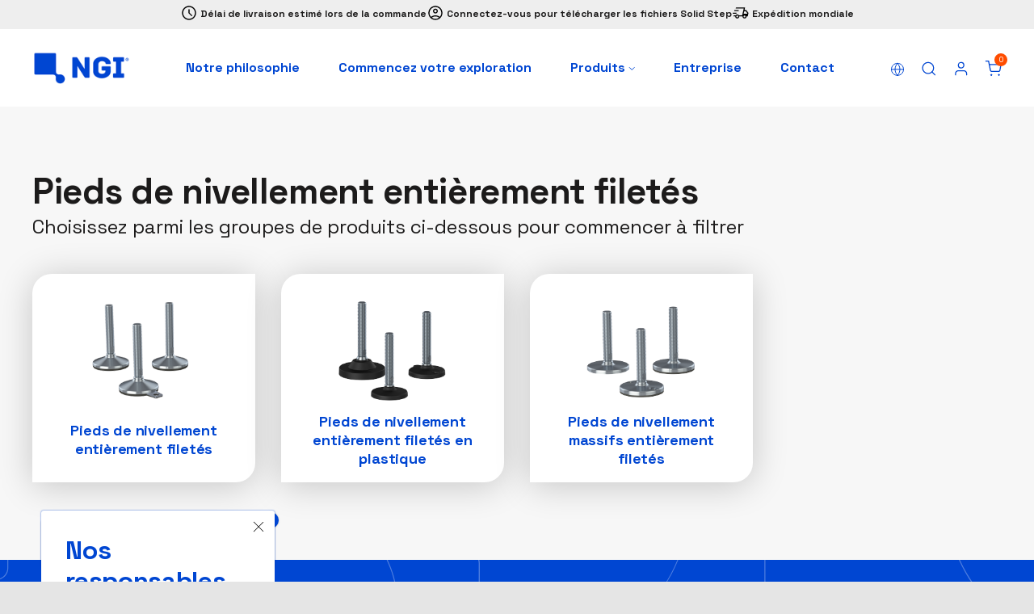

--- FILE ---
content_type: text/html; charset=utf-8
request_url: https://ngi-global.com/fr/produits/pieds-de-nivellement/ligne-de-pieds-de-nivellement-entierement-filetes/
body_size: 19306
content:

<!DOCTYPE html >
<html lang="fr" data-ip="3.19.59.21">
<head>

        <title>Pieds de nivellement enti&#232;rement filet&#233;s pour machines | NGI</title>

        <meta name="description" content="Les pieds de nivellement enti&#232;rement filet&#233;s constituent le choix optimal de pieds de nivellement pour les machines et les &#233;quipements dans diff&#233;rents environnements de production. 
machines et &#233;quipements dans diff&#233;rents environnements de production. ">
    <meta charset="UTF-8">
    <meta name="format-detection" content="telephone=no">
    <meta name="viewport" content="width=device-width, initial-scale=1, maximum-scale=5,viewport-fit=cover">
    

    <script>
        window.dataLayer = window.dataLayer || [];
        function gtag() { dataLayer.push(arguments); }
        
        // Set default consent to 'denied' as a placeholder
        // Determine actual values based on customer's own requirements
        
        gtag('consent', 'default', {
        'ad_storage': 'denied',
        'ad_user_data': 'denied',
        'ad_personalization': 'denied',
        'analytics_storage': 'denied',
        'functionality_storage': 'denied',
        'personalization_storage': 'denied',
        'security_storage': 'granted',
        'wait_for_update': 1500
        });
        gtag('set', 'ads_data_redaction', true);
        gtag('set', 'url_passthrough', true);
    </script>
    
    <script id="CookieConsent" src="https://policy.app.cookieinformation.com/uc.js" data-culture="fr" data-gcm-version="2.0" type="text/javascript" defer></script>
    
    <link rel="canonical" href="https://ngi-global.com/fr/produits/pieds-de-nivellement/ligne-de-pieds-de-nivellement-entierement-filetes/">
    
    <link rel="icon" type="image/png" href="/css/favicon.png" />
    
        <link rel="alternate" hreflang="en" href="https://ngi-global.com/products/levelling-feet/fully-threaded-levelling-line/">
        <link rel="alternate" hreflang="da" href="https://ngi-global.com/da/produkter/maskinsko/maskinsko-linie-med-synligt-gevind/">
        <link rel="alternate" hreflang="en-us" href="https://ngi-global.com/us/products/leveling-feet/fully-threaded-leveling-line/">
        <link rel="alternate" hreflang="de" href="https://ngi-global.com/de/produkte/maschinenfusse/linie-von-vollgewinde-maschinenfusse/">
        <link rel="alternate" hreflang="it" href="https://ngi-global.com/it/prodotti/piedini-di-livellamento/linea-di-piedi-di-livellamento-completamente-filettati/">
        <link rel="alternate" hreflang="fr" href="https://ngi-global.com/fr/produits/pieds-de-nivellement/ligne-de-pieds-de-nivellement-entierement-filetes/">
        <link rel="alternate" hreflang="es" href="https://ngi-global.com/es/productos/pies-niveladores/linea-de-pies-niveladores-totalmente-roscados/">
        <link rel="alternate" hreflang="ru" href="https://ngi-global.com/ru/produkfiya/vyravnivayushie-nozhki/liniya-polnost-yu-rez-bovykh-vyravnivayushikh-nog/">
        <link rel="alternate" hreflang="pl" href="https://ngi-global.com/pl/produkty/stopy-poziomujace/linia-stopy-poziomujace-z-pelnym-gwintem/">
        <link rel="alternate" hreflang="ja" href="https://ngi-global.com/jp/製品紹介/レべリングフット/全ねじレベリングフットのライン/">
        <link rel="alternate" hreflang="tr" href="https://ngi-global.com/tr/urunler/tesviye-ayaklari/tamamen-disli-tesviye-ayaklari-hatti/">

    
    <link rel="alternate" hreflang="x-default" href="https://ngi-global.com/products/levelling-feet/fully-threaded-levelling-line/">
		
    <link rel="preconnect" href="https://fonts.googleapis.com">
    <link rel="preconnect" href="https://fonts.gstatic.com" crossorigin>

    <style type="text/css">

        :root {
            font-family: 'Space Grotesk', sans-serif;
            font-size: 16px;
            line-height: 1.5;
            color: #1C1B1B;
            font-weight: 400;
            --primary: #0046D2;
            --dark: #03072E;
            --vital-orange: #FF4D00;
            --gray: #F7F7F7;
            --darkgray: #E9E9E9;
        }
    </style>


    <link rel="preload" as="style" href="/css/bootstrap-grid.min.css">
    <link rel="preload" as="style" href="https://fonts.googleapis.com/css2?family=Space+Grotesk:wght@400;500;700&display=swap">
    <link rel="preload" as="style" href="/css/init.css?v=1.05">
    <link rel="preload" as="style" href="/css/nouislider.css">
    
    <link rel="stylesheet" href="/css/bootstrap-grid.min.css">
    <link rel="stylesheet" href="https://fonts.googleapis.com/css2?family=Space+Grotesk:wght@400;500;700&display=swap">
    
    <link rel="stylesheet" href="/css/init.css?v=1.05">
    <link rel="stylesheet" href="/css/nouislider.css">

    <link rel="stylesheet" href="/css/main.css?v=1.02" media="none" onload="if(media!='all')media='all'">
    <link rel="stylesheet" href="/css/slick/slick.css?v=1.02" media="none" onload="if(media!='all')media='all'">

    <noscript>
        <link rel="stylesheet" href="/css/main.css?v=1.02">
        <link rel="stylesheet" href="/css/slick/slick.css">
    </noscript>

    <script src="/scripts/jquery-3.6.4.min.js"></script>
    
    

    <script>
        var g_isDeveloper = false;
        if( document.querySelector('html').getAttribute('data-ip') == '87.51.7.71' ){
            g_isDeveloper = true;
        }
    </script>
    
    
<!-- Google Tag Manager -->
<script>(function(w,d,s,l,i){w[l]=w[l]||[];w[l].push({'gtm.start':new Date().getTime(),event:'gtm.js'});var f=d.getElementsByTagName(s)[0],j=d.createElement(s),dl=l!='dataLayer'?'&l='+l:'';j.async=true;j.src='https://load.ss.ngi-global.com/cbmzzazd.js?st='+i+dl;f.parentNode.insertBefore(j,f);})(window,document,'script','dataLayer','PVJD94B');</script>
<!-- End Google Tag Manager -->

</head>
<body>

<!-- Google Tag Manager (noscript) -->
<noscript><iframe src="https://load.ss.ngi-global.com/ns.html?id=GTM-PVJD94B" height="0" width="0" style="display:none;visibility:hidden"></iframe></noscript>
<!-- End Google Tag Manager (noscript) -->


    <main data-id="1319">

        


        <div class="close-products" onclick="$(this).toggle();$('nav.menu li.products').toggleClass('True')">Produits</div>
        
        <header class="hideNavFalse">

            <div class="usp">
                <ul>
                    <li>
                    
<svg xmlns="http://www.w3.org/2000/svg" height="22px" viewBox="0 -960 960 960" width="22px" fill="#000000"><path d="m618.92-298.92 42.16-42.16L510-492.16V-680h-60v212.15l168.92 168.93ZM480.07-100q-78.84 0-148.21-29.92t-120.68-81.21q-51.31-51.29-81.25-120.63Q100-401.1 100-479.93q0-78.84 29.92-148.21t81.21-120.68q51.29-51.31 120.63-81.25Q401.1-860 479.93-860q78.84 0 148.21 29.92t120.68 81.21q51.31 51.29 81.25 120.63Q860-558.9 860-480.07q0 78.84-29.92 148.21t-81.21 120.68q-51.29 51.31-120.63 81.25Q558.9-100 480.07-100ZM480-480Zm0 320q133 0 226.5-93.5T800-480q0-133-93.5-226.5T480-800q-133 0-226.5 93.5T160-480q0 133 93.5 226.5T480-160Z"/></svg>
D&#233;lai de livraison estim&#233; lors de la commande
                    </li>
                    <li>

<svg xmlns="http://www.w3.org/2000/svg" height="22px" viewBox="0 -960 960 960" width="22px" fill="#000000"><path d="M240.92-268.31q51-37.84 111.12-59.77Q412.15-350 480-350t127.96 21.92q60.12 21.93 111.12 59.77 37.3-41 59.11-94.92Q800-417.15 800-480q0-133-93.5-226.5T480-800q-133 0-226.5 93.5T160-480q0 62.85 21.81 116.77 21.81 53.92 59.11 94.92ZM480.01-450q-54.78 0-92.39-37.6Q350-525.21 350-579.99t37.6-92.39Q425.21-710 479.99-710t92.39 37.6Q610-634.79 610-580.01t-37.6 92.39Q534.79-450 480.01-450ZM480-100q-79.15 0-148.5-29.77t-120.65-81.08q-51.31-51.3-81.08-120.65Q100-400.85 100-480t29.77-148.5q29.77-69.35 81.08-120.65 51.3-51.31 120.65-81.08Q400.85-860 480-860t148.5 29.77q69.35 29.77 120.65 81.08 51.31 51.3 81.08 120.65Q860-559.15 860-480t-29.77 148.5q-29.77 69.35-81.08 120.65-51.3 51.31-120.65 81.08Q559.15-100 480-100Zm0-60q54.15 0 104.42-17.42 50.27-17.43 89.27-48.73-39-30.16-88.11-47Q536.46-290 480-290t-105.77 16.65q-49.31 16.66-87.92 47.2 39 31.3 89.27 48.73Q425.85-160 480-160Zm0-350q29.85 0 49.92-20.08Q550-550.15 550-580t-20.08-49.92Q509.85-650 480-650t-49.92 20.08Q410-609.85 410-580t20.08 49.92Q450.15-510 480-510Zm0-70Zm0 355Z"/></svg>
Connectez-vous pour t&#233;l&#233;charger les fichiers Solid Step
                    </li>
                    <li>
<svg xmlns="http://www.w3.org/2000/svg" height="22px" viewBox="0 -960 960 960" width="22px" fill="#000000"><path d="M290-180q-45.77 0-77.88-32.12Q180-244.23 180-290H85.39l13.38-60h101.85q13.92-22.85 37.5-36.42Q261.69-400 290-400q28.31 0 51.89 13.58 23.57 13.57 37.5 36.42h175.84l85.93-370h-438l2.46-10.46q4.46-21.85 21.34-35.69Q243.85-780 266.69-780h449.46l-34.69 150h100.08l114.23 152.31L858.46-290h-63.08q0 45.77-32.11 77.88Q731.15-180 685.39-180q-45.77 0-77.89-32.12-32.11-32.11-32.11-77.88H400q0 45.77-32.12 77.88Q335.77-180 290-180Zm346.23-255h189.54l5.54-28.31L751.54-570h-83.85l-31.46 135Zm-.92-261.46 5.85-23.54-85.93 370 5.85-23.54 32.84-142.92 41.39-180ZM43.46-433.54l15-60h199.62l-15 60H43.46Zm80-142.92 15-60h239.62l-15 60H123.46ZM290-240q20.85 0 35.42-14.58Q340-269.15 340-290t-14.58-35.42Q310.85-340 290-340t-35.42 14.58Q240-310.85 240-290t14.58 35.42Q269.15-240 290-240Zm395.39 0q20.84 0 35.42-14.58 14.58-14.57 14.58-35.42t-14.58-35.42Q706.23-340 685.39-340q-20.85 0-35.43 14.58-14.58 14.57-14.58 35.42t14.58 35.42Q664.54-240 685.39-240Z"/></svg>                    
Exp&#233;dition mondiale
                    </li>
                </ul>
            </div>
            
            <div class="container">
                <div class="row align-items-center">
                    <div class="col-auto">
                        <a class="logo anim" href="/fr/" aria-label="Home">
                            <img src="/css/logo-ngi-static.png" width="150" height="50" data-logoanimated="/css/logo-ngi-animated.gif" data-logostatic="/css/logo-ngi-static.png" alt="NGI logo">
                        </a>
                    </div>
                    <div class="col center">

                        <nav class="menu">
                            <ul>

                                            <li class="False">
    
                                                        <a href="/fr/notre-philosophie/">Notre philosophie</a>
                                                        <em class="haschilds" onclick="$(this).parent().toggleClass('True')"></em>
                                                        <nav class="submenu">
                                                            <div class="container">
                                                                <ul class="submenu">
                                                                        <li><a href="/fr/notre-philosophie/programme-de-partenariat-bopp/">Programme de partenariat BOPP</a></li>
                                                                        <li><a href="/fr/notre-philosophie/conception-hygienique-certifiee/">Conception hygi&#233;nique certifi&#233;e</a></li>
                                                                        <li><a href="/fr/constater-le-risque-resoudre-le-risque/">Constater le risque</a></li>
                                                                        <li><a href="/fr/notre-philosophie/histoires/">Histoires</a></li>
                                                                        <li><a href="/fr/notre-philosophie/innover-ensemble/">Innover ensemble</a></li>
                                                                        <li><a href="/fr/notre-philosophie/task-force-bacteries/">Task force bact&#233;ries</a></li>
                                                                        <li><a href="/fr/notre-philosophie/equipe-de-normalisation/">&#201;quipe de normalisation</a></li>
                                                                </ul>
                                                            </div>
                                                        </nav>

    
    
                                            </li>
                                            <li class="False">
    
                                                        <a href="/fr/commencez-votre-exploration/">Commencez votre exploration</a>
                                                        <em class="haschilds" onclick="$(this).parent().toggleClass('True')"></em>
                                                        <nav class="submenu">
                                                            <div class="container">
                                                                <ul class="submenu">
                                                                        <li><a href="/fr/commencez-votre-exploration/gestion/">Gestion</a></li>
                                                                        <li><a href="/fr/commencez-votre-exploration/entretien/">Entretien</a></li>
                                                                        <li><a href="/fr/commencez-votre-exploration/ingenierie/">Ing&#233;nierie</a></li>
                                                                        <li><a href="/fr/commencez-votre-exploration/vente/">Vente</a></li>
                                                                        <li><a href="/fr/commencez-votre-exploration/rse-et-developpement-durable/">RSE et d&#233;veloppement durable</a></li>
                                                                        <li><a href="/fr/commencez-votre-exploration/assainissement-et-hygiene/">Assainissement et hygi&#232;ne</a></li>
                                                                        <li><a href="/fr/commencez-votre-exploration/qualite-et-conformite/">Qualit&#233; et conformit&#233;</a></li>
                                                                </ul>
                                                            </div>
                                                        </nav>

    
    
                                            </li>
                                            <li class="products">
                                                <a href="/fr/produits/">
                                                    Produits
                                                    <svg width="8" height="4" viewBox="0 0 8 4" fill="none" xmlns="http://www.w3.org/2000/svg">
                                                        <path d="M1.25 0.5L4.25 3.5L7.25 0.5" stroke="#0046D2" stroke-linecap="round" stroke-linejoin="round" />
                                                    </svg>
                                                    
                                                </a>
                                                <em class="haschilds" onclick="showProductMenu(this)"></em>
    
                                                <div class="bg-primary product-menu-wrapper">
    
                                                    <div class="container">
                                                        <div class="row align-items-center justify-content-center">
                                                            <div class="col-lg-3">
                                                                <div class="row">
                                                                    <!--
                                                                                        <div class="col-sm-6">
    
                                                                                            <div class="h4">Product builder</div>
                                                                                            <p class="small">Lorem ipsum dolor sit amet, consecitetur adipiscing elit. Nam tempus dolor sit amet, consecitetur.</p><br>
                                                                                            <a class="arrow">Build your product</a>
                                                                                        </div>
                                                                    -->
                                                                    <div class="col" id="prodcatimage">
    
                                                                    </div>
                                                                </div>
                                                            </div>
                                                            <div class="col-lg-9 col-xl-6">
                                                                <div class="h4">Cat&#233;gories de produits</div>
    


    
                                                                <div class="row product-links">
                                                                    <div class="col">
                                                                                    <a data-image="/media/0s4kdgbt/header-product-builder.png" class="arrow" href="/fr/produits/gamme-de-produits-hygieniques-certifies/">Gamme de produits hygi&#233;niques certifi&#233;s</a>
                                                                                    <a data-image="/media/u3wlmm2o/levelling-feet_253x187.png" class="arrow True" href="/fr/produits/pieds-de-nivellement/">Pieds de nivellement</a>
                                                                                    <a data-image="/media/loklajtz/bearinghouses_253x187_v2.png" class="arrow" href="/fr/produits/paliers-de-roulement/">Paliers de roulement</a>
                                                                                    <a data-image="/media/ig2bhfes/castors_253x187.png" class="arrow" href="/fr/produits/roulettes/">Roulettes</a>
                                                                                    <a data-image="/media/2ldgd13n/accessories_253x187.png" class="arrow" href="/fr/produits/accessoires/">Accessoires</a>
                                                                    </div>
                                                                    <div class="col-auto">

                                                                                    <a data-image="/media/izlfgwkm/cip_253x187.png" class="arrow" href="/fr/produits/unite-cip/">Unit&#233; CIP</a>
                                                                                    <a data-image="/media/xcrdmqb4/scraper_253x187.png" class="arrow" href="/fr/produits/racleur-de-courroie-hygienique/">Racleur de courroie hygi&#233;nique</a>
                                                                                    <a data-image="/media/hzbhtrwd/tanksupports_253x187_2.png" class="arrow" href="/fr/produits/pieds-de-nivellement-pour-cuves-et-reservoirs/">Pieds de nivellement pour cuves et r&#233;servoirs</a>
                                                                                    <a data-image="/media/jfmfyyl0/adjustablelegs_2_.png" class="arrow" href="/fr/produits/pieds-reglables/">Pieds r&#233;glables</a>
                                                                                    <a data-image="/media/ciwag5o2/drummotors_253x187.png" class="arrow" href="/fr/produits/tambours-moteurs-synchrones/">Tambours moteurs synchrones</a>
                                                                                    <a data-image="/media/srfmobkf/documentation.png" class="arrow" href="/fr/produits/documentation/">Documentation</a>
                                                                    </div>
                                                                </div>
    
                                                            </div>
                                                        </div>
                                                    </div>
                                                </div>
                                            </li>
                                            <li class="False">
    
                                                        <a href="/fr/entreprise/a-propos-de-nous/">Entreprise</a>
                                                        <em class="haschilds" onclick="$(this).parent().toggleClass('True')"></em>
                                                        <nav class="submenu">
                                                            <div class="container">
                                                                <ul class="submenu">
                                                                        <li><a href="/fr/entreprise/a-propos-de-nous/">A propos de nous</a></li>
                                                                        <li><a href="/fr/entreprise/durabilite-et-rse/">Durabilit&#233; et RSE</a></li>
                                                                        <li><a href="/fr/entreprise/carriere/">Carri&#232;re</a></li>
                                                                        <li><a href="/fr/entreprise/temoignages/">T&#233;moignages</a></li>
                                                                        <li><a href="/fr/division-drivetech/">DriveTech</a></li>
                                                                        <li><a href="/fr/entreprise/podcasts-behind-clean-lines/">Podcasts Behind Clean Lines</a></li>
                                                                        <li><a href="/fr/entreprise/actualites/">Actualit&#233;s</a></li>
                                                                </ul>
                                                            </div>
                                                        </nav>

    
    
                                            </li>
                                            <li class="False">
    
                                                        <a href="/fr/contact/employes/">Contact</a>
                                                        <em class="haschilds" onclick="$(this).parent().toggleClass('True')"></em>
                                                        <nav class="submenu">
                                                            <div class="container">
                                                                <ul class="submenu">
                                                                        <li><a href="/fr/contact/s-abonner-a-notre-newsletter/">S&#39;abonner &#224; notre newsletter</a></li>
                                                                        <li><a href="/fr/contact/laissez-nous-vous-contacter/">Laissez-nous vous contacter</a></li>
                                                                        <li><a href="/fr/contact/employes/">Employ&#233;s</a></li>
                                                                        <li><a href="/fr/contact/prenez-rendez-vous/">Prenez rendez-vous</a></li>
                                                                </ul>
                                                            </div>
                                                        </nav>

    
    
                                            </li>

                            </ul>
                        </nav>
                    </div>
                    <div class="col-auto">
                        <div class="tools">

                            <svg onclick="showLanguageSelector()" width="18" height="19" viewBox="0 0 18 19" fill="none" xmlns="http://www.w3.org/2000/svg">
                                <path d="M9 17.3662C13.1421 17.3662 16.5 14.0083 16.5 9.86621C16.5 5.72408 13.1421 2.36621 9 2.36621C4.85786 2.36621 1.5 5.72408 1.5 9.86621C1.5 14.0083 4.85786 17.3662 9 17.3662Z" stroke="#0046D2" stroke-linecap="round" stroke-linejoin="round" />
                                <path d="M1.5 9.86621H16.5" stroke="#0046D2" stroke-linecap="round" stroke-linejoin="round" />
                                <path d="M9 2.36621C10.876 4.41998 11.9421 7.08524 12 9.86621C11.9421 12.6472 10.876 15.3124 9 17.3662C7.12404 15.3124 6.05794 12.6472 6 9.86621C6.05794 7.08524 7.12404 4.41998 9 2.36621V2.36621Z" stroke="#0046D2" stroke-linecap="round" stroke-linejoin="round" />
                            </svg>

                            <svg onclick="showSearch()" width="21" height="22" viewBox="0 0 21 22" fill="none" xmlns="http://www.w3.org/2000/svg">
                                <path d="M9.89583 16.9792C13.6698 16.9792 16.7292 13.9198 16.7292 10.1458C16.7292 6.37189 13.6698 3.3125 9.89583 3.3125C6.12189 3.3125 3.0625 6.37189 3.0625 10.1458C3.0625 13.9198 6.12189 16.9792 9.89583 16.9792Z" stroke="#0046D2" stroke-width="1.28125" stroke-linecap="round" stroke-linejoin="round" />
                                <path d="M18.4373 18.6873L14.7217 14.9717" stroke="#0046D2" stroke-width="1.28125" stroke-linecap="round" stroke-linejoin="round" />
                            </svg>
                            
                            <span id="login">
                                <span>
                                    <svg onclick="showAsyncOverlay('/fr/async/login-overlay/')" width="21" height="22" viewBox="0 0 21 22" fill="none" xmlns="http://www.w3.org/2000/svg">
                                        <path d="M17.5832 18.6875V16.9792C17.5832 16.073 17.2232 15.204 16.5825 14.5632C15.9417 13.9225 15.0727 13.5625 14.1665 13.5625H7.33317C6.42701 13.5625 5.55797 13.9225 4.91722 14.5632C4.27647 15.204 3.9165 16.073 3.9165 16.9792V18.6875" stroke="#0046D2" stroke-width="1.28125" stroke-linecap="round" stroke-linejoin="round" />
                                        <path d="M10.7502 10.1458C12.6371 10.1458 14.1668 8.61614 14.1668 6.72917C14.1668 4.84219 12.6371 3.3125 10.7502 3.3125C8.86319 3.3125 7.3335 4.84219 7.3335 6.72917C7.3335 8.61614 8.86319 10.1458 10.7502 10.1458Z" stroke="#0046D2" stroke-width="1.28125" stroke-linecap="round" stroke-linejoin="round" />
                                    </svg>
                                </span>

                            </span>                            

                            
                            <span id="basket">

                            
                                    <span class="cursor" onclick="showAsyncOverlay('/fr/async/login-overlay/')">
                                        <svg width="21" height="22" viewBox="0 0 21 22" fill="none" xmlns="http://www.w3.org/2000/svg">
                                            <g clip-path="url(#clip0_1941_1503)">
                                                <path d="M8.18766 19.5413C8.65941 19.5413 9.04183 19.1589 9.04183 18.6872C9.04183 18.2154 8.65941 17.833 8.18766 17.833C7.71592 17.833 7.3335 18.2154 7.3335 18.6872C7.3335 19.1589 7.71592 19.5413 8.18766 19.5413Z" fill="#0046D2" stroke="#0046D2" stroke-width="0.640625" stroke-linecap="round" stroke-linejoin="round" />
                                                <path d="M17.5832 19.5413C18.0549 19.5413 18.4373 19.1589 18.4373 18.6872C18.4373 18.2154 18.0549 17.833 17.5832 17.833C17.1114 17.833 16.729 18.2154 16.729 18.6872C16.729 19.1589 17.1114 19.5413 17.5832 19.5413Z" fill="#0046D2" stroke="#0046D2" stroke-width="0.640625" stroke-linecap="round" stroke-linejoin="round" />
                                                <path d="M1.354 1.60449H4.77067L7.05984 13.0418C7.13795 13.435 7.35188 13.7883 7.6642 14.0397C7.97651 14.2911 8.36731 14.4247 8.76817 14.417H17.0707C17.4715 14.4247 17.8623 14.2911 18.1746 14.0397C18.487 13.7883 18.7009 13.435 18.779 13.0418L20.1457 5.87533H5.62484" stroke="#0046D2" stroke-width="1.28125" stroke-linecap="round" stroke-linejoin="round" />
                                            </g>
                                            <defs>
                                                <clipPath id="clip0_1941_1503">
                                                    <rect width="20.5" height="20.5" fill="white" transform="translate(0.5 0.75)" />
                                                </clipPath>
                                            </defs>
                                        </svg>
                                        <em>0</em>
                                    </span>

                            </span>
                            
                            <ul class="burger"><li></li><li></li><li></li></ul>

                        </div>
                    </div>
                </div>
            </div>

            
            
            <div id="languageSelector" style="display: none">
                <div class="custom-overlay">
                    <button class="x" onclick=hoa_v1()></button>
                    <div class="content" >
                        <h3>Choisir la langue</h3>
                        <p>Rendez-vous dans votre région de vente locale pour en savoir plus sur NGI.
Vous y trouverez également votre responsable commercial local et votre personne de contact.</p><br>
                        <p><a class="arrow" href="/">Site mondial</a></p>
                        <div class="region">
                            <label>Europe</label>
                            <ul>
                                <li><a href="/da/produkter/maskinsko/maskinsko-linie-med-synligt-gevind/"><img loading="lazy" src="/css/flags/dk.svg" width="17" height="13" alt="DK"> DK</a></li>
                                                                <li><a href="/de/produkte/maschinenfusse/linie-von-vollgewinde-maschinenfusse/"><img loading="lazy" src="/css/flags/de.svg" width="17" height="13" alt="DE"> DE</a></li>
                                                                <li><a href="/es/productos/pies-niveladores/linea-de-pies-niveladores-totalmente-roscados/"><img loading="lazy" src="/css/flags/es.svg" width="17" height="13" alt="ES"> ES</a></li>
                                                                <li><a href="/fr/produits/pieds-de-nivellement/ligne-de-pieds-de-nivellement-entierement-filetes/"><img loading="lazy" src="/css/flags/fr.svg" width="17" height="13" alt="FR"> FR</a></li>
                                                                <li><a href="/it/prodotti/piedini-di-livellamento/linea-di-piedi-di-livellamento-completamente-filettati/"><img loading="lazy" src="/css/flags/it.svg" width="17" height="13" alt="IT"> IT</a></li>
                                                                <li><a href="/pl/produkty/stopy-poziomujace/linia-stopy-poziomujace-z-pelnym-gwintem/"><img loading="lazy" src="/css/flags/pl.svg" width="17" height="13" alt="PL"> PL</a></li>
                                                                <li><a href="/ru/produkfiya/vyravnivayushie-nozhki/liniya-polnost-yu-rez-bovykh-vyravnivayushikh-nog/"><img loading="lazy" src="/css/flags/ru.svg" width="17" height="13" alt="RU"> RU</a></li>
                                                                <li><a href="/tr/urunler/tesviye-ayaklari/tamamen-disli-tesviye-ayaklari-hatti/"><img loading="lazy" src="/css/flags/tr.svg" width="17" height="13" alt="TR"> TR</a></li>
                                                                <li><a href="/products/levelling-feet/fully-threaded-levelling-line/"><img loading="lazy" src="/css/flags/gb.svg" width="17" height="13" alt="UK"> UK</a></li>
                            </ul>
                        </div>
                            
                        <div class="region">
                            <label>America</label>
                            <ul>
                                <li><a href="/us/products/leveling-feet/fully-threaded-leveling-line/"><img loading="lazy" src="/css/flags/ca.svg" width="17" height="13" alt="CA"> CA</a></li>
                                                                <li><a href="/us/products/leveling-feet/fully-threaded-leveling-line/"><img loading="lazy" src="/css/flags/us.svg" width="17" height="13" alt="US"> US</a></li>
                            </ul>
                        </div>
                        
                        <div class="region">
                            <label>Asia</label>
                            <ul>
                                <li><a href="/jp/製品紹介/レべリングフット/全ねじレベリングフットのライン/"><img loading="lazy" src="/css/flags/jp.svg" width="17" height="13" alt="JP"> JP</a></li>
                            </ul>
                        </div>                
        
                    </div>
        
                </div>
            </div>              
        </header>

        



    <section class="productgroups bg-gray" data-cat="FULLYTHREADED" data-search="category">
        <div class="container">
            <div class="text large mb-default">
                <h1>Pieds de nivellement enti&#232;rement filet&#233;s</h1>
                <p>Choisissez parmi les groupes de produits ci-dessous pour commencer &#224; filtrer</p>
            </div>
            <div class="row items">
                
                            <div class="col-md-6 col-lg-3">
                                <a class="item" href="/fr/produits/pieds-de-nivellement/ligne-de-pieds-de-nivellement-entierement-filetes/pieds-de-nivellement-entierement-filetes/">
                                    <div class="picture"><img src="/files/CategoryPics/FULLY THREADED.png" alt="Pieds de nivellement enti&#232;rement filet&#233;s"></div>
                                    <div class="h5">Pieds de nivellement enti&#232;rement filet&#233;s</div>
                                </a>
                            </div>
                            <div class="col-md-6 col-lg-3">
                                <a class="item" href="/fr/produits/pieds-de-nivellement/ligne-de-pieds-de-nivellement-entierement-filetes/pieds-de-nivellement-entierement-filetes-en-plastique/">
                                    <div class="picture"><img src="/files/CategoryPics/PLASTICFULLYTHREADED.png" alt="Pieds de nivellement enti&#232;rement filet&#233;s en plastique"></div>
                                    <div class="h5">Pieds de nivellement enti&#232;rement filet&#233;s en plastique</div>
                                </a>
                            </div>
                            <div class="col-md-6 col-lg-3">
                                <a class="item" href="/fr/produits/pieds-de-nivellement/ligne-de-pieds-de-nivellement-entierement-filetes/pieds-de-nivellement-massifs-entierement-filetes/">
                                    <div class="picture"><img src="/files/CategoryPics/SOLIDFULLYTHREADED.png" alt="Pieds de nivellement massifs enti&#232;rement filet&#233;s"></div>
                                    <div class="h5">Pieds de nivellement massifs enti&#232;rement filet&#233;s</div>
                                </a>
                            </div>
    
            </div>
        </div>
    </section>
<section class="articles">
                    <article class="gradient">
                        <div class="container">
                    		<div class="row flex-row-reverse">
                    	        <div class="col-lg-4">
                    				<div class="picture center">
                    					<img src="/files/CategoryBandPics/FULLY THREADED.png" width="375" height="167" alt="">
                    				</div>
                    			</div>
                    			<div class="col-lg-8">
                    				<div class="text large">
                                        <h2>Pieds de nivellement enti&#232;rement filet&#233;s</h2>
                                        <p>Le groupe de produits pieds de nivellement enti&#232;rement filet&#233;s est le choix optimal pour les machines et &#233;quipements dans diff&#233;rents environnements de production. En raison de leur grande diversit&#233; et fonctionnalit&#233;, ces pieds de nivellement enti&#232;rement filet&#233;s offrent un tr&#232;s bon rapport qualit&#233;-prix et pour la plupart des mod&#232;les une conception orient&#233;e vers l&#39;hygi&#232;ne du fait des surfaces auto-drainantes.</p>
                                        <p><span class="button arrow"><a href="/fr/produits/pieds-de-nivellement/ligne-de-pieds-de-nivellement-entierement-filetes/pieds-de-nivellement-entierement-filetes/">Aller &#224; la recherche de produits</a></span></p>
                    				</div>
                    			</div>
                    		</div>
                    	</div>
                    </article>
                    <article class="gradient">
                        <div class="container">
                    		<div class="row flex-row-reverse">
                    	        <div class="col-lg-4">
                    				<div class="picture center">
                    					<img src="/files/CategoryBandPics/PLASTICFULLYTHREADED.png" width="375" height="167" alt="">
                    				</div>
                    			</div>
                    			<div class="col-lg-8">
                    				<div class="text large">
                                        <h2>Pieds de nivellement enti&#232;rement filet&#233;s en plastique</h2>
                                        <p>Le choix optimal en plastique enti&#232;rement filet&#233; pour les machines et &#233;quipements l&#233;gers et moyennement lourds. Dans diff&#233;rents environnements de production.</p>
                                        <p><span class="button arrow"><a href="/fr/produits/pieds-de-nivellement/ligne-de-pieds-de-nivellement-entierement-filetes/pieds-de-nivellement-entierement-filetes-en-plastique/">Aller &#224; la recherche de produits</a></span></p>
                    				</div>
                    			</div>
                    		</div>
                    	</div>
                    </article>
                    <article class="gradient">
                        <div class="container">
                    		<div class="row flex-row-reverse">
                    	        <div class="col-lg-4">
                    				<div class="picture center">
                    					<img src="/files/CategoryBandPics/SOLIDFULLYTHREADED.png" width="375" height="167" alt="">
                    				</div>
                    			</div>
                    			<div class="col-lg-8">
                    				<div class="text large">
                                        <h2>Pieds de nivellement massifs enti&#232;rement filet&#233;s</h2>
                                        <p>Le groupe de produits pieds de nivellement enti&#232;rement filet&#233;s est le choix optimal pour les machines et &#233;quipements dans diff&#233;rents environnements de production. En raison de leur grande diversit&#233; et fonctionnalit&#233;, ces pieds de nivellement enti&#232;rement filet&#233;s offrent un tr&#232;s bon rapport qualit&#233;-prix et pour la plupart des mod&#232;les une conception orient&#233;e vers l&#39;hygi&#232;ne du fait des surfaces auto-drainantes.</p>
                                        <p><span class="button arrow"><a href="/fr/produits/pieds-de-nivellement/ligne-de-pieds-de-nivellement-entierement-filetes/pieds-de-nivellement-massifs-entierement-filetes/">Aller &#224; la recherche de produits</a></span></p>
                    				</div>
                    			</div>
                    		</div>
                    	</div>
                    </article>
</section>

<section class="gradient employees">
	<div class="container">
		
		<div class="text default-mb">
			<h2>Nous sommes l&#224; pour vous aider</h2>
			
			    <div style="max-width: 582px;"><p>Tous les produits NGI sont disponibles en stock et prêts à être expédiés immédiatement. Nos délais de livraison dans toute l’Europe sont de 3 à 4 jours seulement. N’hésitez pas à nous appeler pour obtenir des conseils non contraignants concernant votre produit spécifique.</p>
</div>



		</div>
		
        
        <div class="slick-wrapper">
		    <div class="slick">
        				<div class="item" data-id="295" data-states="" data-lemmaStringCanada="">
        					<div class="picture">
        					    <img loading="lazy" src="/media/2dkgs0de/yannick-kouamo-400x400.jpg" width="400" height="400" alt="Yannick Kouamo">
        					</div>
        					<div class="text">
        					

        					
        						<div class="name h5">Yannick Kouamo</div>
    
                    			    <div class="title"><strong>Sales - locally</strong></div><br>
        						
                    			    <p>Components</p>
        
									<p>France</p>
        
                                <br>                                
                                
                				                				    <p>M: <a href="tel:+39 340 150 6222">+39 340 150 6222</a></p>
                				                				    <p><span class="scrambleemail">yko|ngi-global.com</span></p>
        
        					</div>
        				</div>

    		  
            </div>  
		</div>
        <p style="margin-bottom: 16px;"><strong>Vous ne savez pas qui contacter ?</strong></p>
        <p><a class="button arrow" href="/fr/contact/laissez-nous-vous-contacter/">Laissez-nous vous contacter</a></p>
	</div>
</section>


<article class="foldout bg-gray" id="">
	<div class="container">
	    
    		
	        <div class="text"><h2>Pieds de nivellement entièrement filetés de haute qualité en acier inoxydable et en plastique</h2>
<p>Spécialisés dans la fourniture de pieds de nivellement entièrement filetés de haute qualité, nous disposons d’une gamme étendue de pieds de nivellement en acier inoxydable ou en plastique. Notre gamme de produits est conçue pour satisfaire les exigences spécifiques des différents secteurs, en garantissant fiabilité et précision.</p>
<p>Que vous ayez besoin d’un pied de nivellement solide en acier inoxydable ou d’une version en plastique entièrement filetée, notre assortiment offre la solution parfaite pour répondre à vos besoins en matière de nivellement. Nous sommes capables de combiner des composants standard dépassant un million de combinaisons, prêts à être assemblés à tout moment, et d’expédier les commandes entrantes le jour même.</p>
<h3><br />Assortiment de pieds de nivellement entièrement filetés</h3>
<p>Nous proposons une large sélection de pieds de nivellement entièrement filetés, y compris nos options standard, solides et en plastique. Plongez dans nos trois catégories de pieds de nivellement entièrement filetés et découvrez ci-dessous une brève introduction :</p>
<ul>
<li>Nos pieds de nivellement en acier inoxydable sont idéaux pour les machines et les équipements dans les environnements de production de charge moyenne. Ils offrent un excellent rapport qualité-prix et de nombreux modèles sont dotés d’une conception hygiénique avec des surfaces autodrainantes.</li>
<li>Nos pieds de nivellement solides constituent le meilleur choix pour les machines et équipements lourds dans divers environnements de production. Ils offrent une solution lourde tout en conservant des niveaux élevés de résistance et de durabilité.</li>
<li>Nos pieds de nivellement en plastique sont conçus pour répondre à vos besoins si vous avez besoin d’une capacité de charge légère. Ils constituent une solution rentable pour diverses industries, comme la fabrication, l’électronique et l’emballage.</li>
</ul>
<p><br />L’ensemble de nos pieds de nivellement entièrement filetés est conçu pour faciliter le réglage et la stabilité, et garantir une installation rapide et sans souci. Que vous ayez besoin d’un pied de nivellement robuste en acier inoxydable ou d’un pied en plastique entièrement fileté, notre collection peut répondre à vos besoins en matière de nivellement. Grâce à des délais de livraison courts, nous expédions dans le monde entier en seulement 4 à 6 jours ouvrables !</p>
<h3><br />Pourquoi nous choisir ?</h3>
<p><br />Nous pouvons prendre en charge n’importe quel projet de nivellement ! Grâce à notre vaste sélection de pieds de nivellement, nous vous assurons d’avoir le produit parfait pour chaque situation de nivellement.</p>
<p>NGI est un partenaire fiable et certifié avec lequel il est facile de travailler. Nous fournissons toujours des solutions à valeur ajoutée de la plus haute qualité parce que nous comprenons le marché et les besoins de nos clients.</p>
<p>Nous sommes fiers de fournir un service client de haute qualité sous la forme d’une confirmation rapide de la commande (24 heures) et d’une livraison dans le monde entier sous 1 à 6 jours. De plus, 15 % de nos revenus sont consacrés à la recherche et au développement, ce qui nous permet de rester à la pointe des avancées technologiques dans notre secteur.</p>
<p>Soyez assuré qu’en tant que client, vous bénéficierez d’une assistance et d’un service de premier ordre. Avec plus de 5 500 clients actifs dans le monde, nous sommes fiers de notre approche axée sur la qualité, nous efforçant de fournir les meilleurs pieds de nivellement tout en donnant la priorité à un service client excellent et professionnel.</p>
<p>Nous disposons de directeurs commerciaux régionaux basés localement dans de nombreux pays et de filiales en Allemagne, en Italie et aux États-Unis, ce qui nous permet de surmonter les barrières linguistiques et de nous concentrer sur l’essentiel : devenir un partenaire qui apporte de la valeur ajoutée en mettant l’accent sur le conseil, la formation et le partage des connaissances.</p>
<p>Pour obtenir plus d’informations sur nos produits et découvrir notre gamme complète de pieds de nivellement, veuillez consulter les pages produits ou nous contacter dès aujourd’hui. Notre processus de production efficace garantit des délais d’exécution rapides et nos prix sont très compétitifs.</p>
<p> </p>
</div>
		
		
	</div>
</article>

<aside class="popup" data-seconds="0">
        
    <div class="teaser" onclick="$('aside.popup').addClass('show');">
        <span class="x" onclick="hideSubscriber(this)"></span>
        <svg xmlns="http://www.w3.org/2000/svg" aria-hidden="true" focusable="false" data-prefix="fas" data-icon="paper-plane" class="svg-inline--fa fa-paper-plane fa-w-16" role="img" viewBox="0 0 512 512"><path fill="#fff" d="M476 3.2L12.5 270.6c-18.1 10.4-15.8 35.6 2.2 43.2L121 358.4l287.3-253.2c5.5-4.9 13.3 2.6 8.6 8.3L176 407v80.5c0 23.6 28.5 32.9 42.5 15.8L282 426l124.6 52.2c14.2 6 30.4-2.9 33-18.2l72-432C515 7.8 493.3-6.8 476 3.2z"></path></svg>
    Envie de nous rencontrer ?
    </div>

    <div class="form">
    
        <span class="x" onclick="hideSubscriber(this)"></span>
        
    	<div class="content">
    			    
            <div class="appetizer"><h3 class="h3">Nos responsables des ventes sont régulièrement dans votre région !</h3>
<p> </p>
<p><span class="h5">Envie de nous rencontrer ?</span></p>
<p> </p>
<p>Faites-nous savoir que vous êtes intéressé, et nous veillerons à ce que notre équipe vous contacte lors de son prochain passage dans votre région !</p>
<p><br />Ne manquez pas l'occasion de nous rencontrer et de découvrir comment nous pouvons soutenir vos objectifs !</p>
<p> </p>
<p><span class="button arrow"><a href="/fr/contact/prenez-rendez-vous/" title="Prenez rendez-vous">Oui – Je m’inscris</a></span></p></div>

    	</div>
        <div class="picture">
                    <img src="/media/nqqkvzjn/calender_fr.jpg" width="798" height="2117" alt="">

                    
        </div>        
    </div>
	<style>
	
aside.popup{ position: fixed; bottom: 16px; left: min(max(16px, 4vw), 100px);; z-index: 9999999999; display: none; }

aside.popup div.teaser { background: var(--primary); color: #fff; padding: 15px 25px; border-radius: 3px; box-shadow: rgba(0, 0, 0, 0.3) 0px 0px 2px; }

aside.popup div.form { width: 100%; background-color: #fff; position: absolute; z-index: 2; bottom: -100vh; display: grid; grid-template-columns: 3fr 2fr; border-radius: 3px; box-shadow: rgba(0, 70, 210, 0.9) 0px 0px 2px;  }

aside.popup div.picture,
aside.popup div.content{ padding: 30px; }

aside.popup div.content div.appetizer h2 + p{ margin-top: 0.5rem; }

aside.popup div.content div.appetizer,
aside.popup div.content div.appetizer p > span { color: var(--primary); }
aside.popup div.content div.appetizer p { color: initial; }

aside.popup span.x {
    width: 40px;
    height: 40px;
    background: url(/css/black-x.svg) center center no-repeat;
    background-size: 16px 16px;
    top: 0;
    z-index: 1;
}

aside.popup.show { width: 620px; max-width: calc(100% - 32px); }

aside.popup.show div.form{ transition: all 1s ease-in; bottom: 0; }

aside.popup div.teaser{ display: inline-block; cursor: pointer; position: relative; z-index: 1; }

aside.popup div.teaser > svg {
    position: relative;
    top: -5px;
    left: -10px;
    width: 30px;
    cursor: pointer;
    transform: rotate(20deg);
}

aside.popup div.teaser span.x{
    position: absolute;
    top: -10px;
    right: -5px;
    width: 20px;
    height: 20px;
    z-index: 2;
    background: url(/css/white-x.svg) center center no-repeat;
    background-color: var(--primary);
    border-radius: 50%;
    background-size: 10px auto;
    box-shadow: rgba(0, 0, 0, 0.3) 0px 0px 2px;
}

aside.popup div.form span.button > a{ background: linear-gradient(360deg, #003079 13.07%, #0046D2 91.38%); color: #fff; border: unset; }
aside.popup div.form span.button > a::after{ background: url(/css/svg/arrow-white.svg) center center no-repeat; }

@media (max-width: 690px){

    aside.popup{ left: 16px; }
    aside.popup div.picture{ display: none; }
    aside.popup div.form { grid-template-columns: unset; }
    

}

	</style>
	
	<script>
	
    	addEventListener("load", (event) => {
    	    
    	    var timeOut = 9000;
    	    
    	    if( parseInt($('aside.popup').data('seconds')) > 0 ){
    	        timeOut = $('aside.popup').data('seconds')
    	    }
    	    
    	    if( localStorage.getItem('ngi.subscriber.popup.bookmeeting') != 'closed' ){
    	        
    	        $('aside.popup').fadeIn();
    	        
                setTimeout(function() { 
                    $('aside.popup').addClass('show');
                }, timeOut);
    	        
    	        
    	    } else {
    	        
    	        $('aside.popup').remove();
    	        
    	    };

            $('aside.popup form').on( "submit", function( event ) {
                localStorage.setItem('ngi.subscriber.popup.bookmeeting', 'closed');
            });    	    
    	    
    	});
	    
	    function showSubscribeForm(){
	        $('aside.popup').addClass('show');
	    }
	    
	    function hideSubscriber(me){
	        
            $(me).closest('aside').remove();
            localStorage.setItem('ngi.subscriber.popup.bookmeeting', 'closed');
	        
	    }
	    
	</script>
	
</aside>


        
        
        <footer>
            <div class="container">
                <svg style="position: absolute; top: -105px; right: 15px;" class="cursor" onclick="$('html, body').animate({ scrollTop: 0 }, 500);" width="48" height="48" viewBox="0 0 48 48" fill="none" xmlns="http://www.w3.org/2000/svg">
                    <rect y="48" width="48" height="48" rx="24" transform="rotate(-90 0 48)" fill="#003079" />
                    <path d="M24 34L24 16" stroke="white" stroke-width="1.5" stroke-linecap="round" stroke-linejoin="round" />
                    <path d="M19 20L24 15L29 20" stroke="white" stroke-width="1.5" stroke-linecap="round" stroke-linejoin="round" />
                </svg>            
                <div class="center">
                
                    <a class="logo" href="/" aria-label="Home">
                        <svg xmlns="http://www.w3.org/2000/svg" width="274" height="276" viewBox="0 0 39 40" fill="none">
                            <path d="M23.713 0.668945C15.4014 0.668945 8.66159 7.38879 8.66159 15.6757C8.66159 17.8312 9.12143 19.8841 9.94504 21.7386C11.5854 25.4886 10.4872 29.0333 6.7467 29.0538H1.07069C0.480437 29.0538 0 29.5328 0 30.1213V38.2645C0 38.853 0.480437 39.332 1.07069 39.332H9.23811C9.82836 39.332 10.3088 38.853 10.3088 38.2645V32.6327C10.3088 28.8964 13.8915 27.7742 17.6663 29.4302V29.4165C19.5195 30.2308 21.5647 30.6824 23.7198 30.6824C32.0314 30.6824 38.7712 23.9626 38.7712 15.6757C38.7712 7.38879 32.0245 0.668945 23.713 0.668945Z" fill="#0046D2" />
                        </svg>
                    </a>   

                    <div class="h3" style="max-width: 40ch; margin-left: auto; margin-right: auto; margin-bottom: 64px;">Des pi&#232;ces de machines et des solutions optimis&#233;es du point de vue de l’hygi&#232;ne, bas&#233;es sur une compr&#233;hension approfondie de l’entreprise</div>             


                </div>

                <div class="row">
                    <div class="col-md-4">
                        <div class="label">NGI A/S</div>
                        <p>Virkelyst 5<br>
DK-9400 Nørresundby<br>
Denmark<br>
<br>
Phone: <a href="tel:+4598174500">+45 98 17 45 00</a><br>
E-mail: <a href="mailto:ngi@ngi.dk">ngi@ngi.dk</a><br></p>
                        
                        <div style="display: flex; gap: 20px; align-items: center; margin-top: 32px;">
                            <div class="image"><img loading="lazy" src="/media/pwsdnexx/ecovadis_logo_2023_70px.png" width="70" height="70" alt="EcoVadis Logo"></div>
                            <div class="picture"><a href="https://www.findsmiley.dk/1493505" target="_blank" rel="noopener nofollow noreferrer"><img loading="lazy" src="https://ngi-global.com/css/Banner_groen_eng_216x70.jpg" width="160" height="52" alt="Fødevarestyrelsen"></a></div>
                        </div>
                    </div>
                    <div class="col-md-4">
                        <div class="label ucase">Produits</div>
                                <ul>
                                        <li><a href="/fr/produits/pieds-de-nivellement/">Pieds de nivellement </a></li>
                                        <li><a href="/fr/produits/paliers-de-roulement/">Paliers de roulement </a></li>
                                        <li><a href="/fr/produits/roulettes/">Roulettes </a></li>
                                        <li><a href="/fr/produits/unite-cip/">Unit&#233; CIP </a></li>
                                        <li><a href="/fr/produits/tambours-moteurs-synchrones/">Tambours moteurs </a></li>
                                        <li><a href="/fr/produits/racleur-de-courroie-hygienique/">Racleur de courroie </a></li>
                                        <li><a href="/fr/produits/pieds-de-nivellement-pour-cuves-et-reservoirs/">Pieds de nivellement pour cuves </a></li>
                                        <li><a href="/fr/produits/pieds-reglables/">Les supports r&#233;glables </a></li>
                                        <li><a href="/fr/produits/accessoires/accessoires-hygieniques/">Accessoires </a></li>
                                </ul>


                    </div>
                    <div class="col-md-4">
                        
                        <div class="label">LINKS</div>

                        <ul>
                            <li><a href="/fr/async/conditions-d-inscription/" title="async">Politique en mati&#232;re de donn&#233;es personnelles</a></li>
                            <li><a href="/media/2mcl5yx0/bank-information_details_2023.pdf" target="_blank">Informations sur les devises et les banques</a></li>
                            <li><a href="/fr/async/conditions-de-vente-et-de-livraison/" title="async">Conditions de vente et de livraison</a></li>
                            <li><a href="/fr/sitemap/">Sitemap</a></li>
                        </ul>

                    </div>
                </div>
                
                <div class="row links">
                    <div class="col-12">

                        <div class="center"><a style="margin-bottom: 32px; color: #fff; font-size: 16px; text-decoration: none;" class="large button arrow" href="/fr/contact/s-abonner-a-notre-newsletter/">S&#39;abonner &#224; notre newsletter</a></div>

                        <div style="display: flex; gap: 15px; justify-content: center">
                            <div><a href="https://www.facebook.com/ngihygieniccomponents" target="_blank" rel="noopener">Facebook</a></div>
                            <div><a href="https://www.linkedin.com/company/ngi-a-s/" target="_blank" rel="noopener">Linkedin</a></div>
                            <div><a href="https://vimeo.com/user127396495" target="_blank" rel="noopener">Vimeo</a></div>
                            <div><a href="https://www.youtube.com/channel/UCtNlezjZH3BShy0B6_Nb4qQ" target="_blank" rel="noopener">Youtube</a></div>
                        </div>                    

                    </div>
                </div>
            </div>
            <div class="disclaimer">
                <div class="container">
                    <div class="row align-items-center">
                        <div class="col">© Copyright NGI</div>
                        <div class="col alignright">Powered by Itide</div>
                    </div>
                </div>
            </div>

            <img class="footer-bg" loading="lazy" src="/css/svg/footer-bg.svg" width="1440" height="747" alt="Footer background">

            <style>
                footer ul li + li{ margin-top: 7px; }
                footer div.row.links::before { border-top: 1px solid rgba(255,255,255,.3); }
                @media (min-width: 576px) {
                    footer > img.footer-bg {
                        opacity: 0.15;
                    }
                
                }
            </style>

        </footer>
        
        
        <aside class="search">
            <div class="container">
                <div class="row align-items-center">
                    <div class="col-auto">
                        <a class="logo anim" href="/fr/" aria-label="Home">
                            <img loading="lazy" src="/css/logo-ngi-static.png" width="120" height="40" data-logoanimated="/css/logo-ngi-animated.gif" data-logostatic="/css/logo-ngi-static.png" alt="NGI logo">
                        </a>
                    </div>
                    <div class="col">
                        <span class="x" onclick="closeSearch()"></span>        
                    </div>
                </div>
                <form class="content" autocomplete="off" onsubmit="validateOnSubmit(event,this,searchResult)">
                    <input type="hidden" name="culture" value="FRE">
                    <input type="hidden" name="pgrp" value="">
                    <input type="hidden" name="pcat" value="">
                    <input onkeyup="if(this.value.length>0){$(this).next().fadeIn()}else{$(this).next().fadeOut()}" type="text" name="searchstring">
                    <span class="x" onclick="resetSearch(this)"></span>
                    <svg width="21" height="22" viewBox="0 0 21 22" fill="none" xmlns="http://www.w3.org/2000/svg">
                        <path d="M9.89583 16.9792C13.6698 16.9792 16.7292 13.9198 16.7292 10.1458C16.7292 6.37189 13.6698 3.3125 9.89583 3.3125C6.12189 3.3125 3.0625 6.37189 3.0625 10.1458C3.0625 13.9198 6.12189 16.9792 9.89583 16.9792Z" stroke="#0046D2" stroke-width="1.28125" stroke-linecap="round" stroke-linejoin="round" />
                        <path d="M18.4373 18.6873L14.7217 14.9717" stroke="#0046D2" stroke-width="1.28125" stroke-linecap="round" stroke-linejoin="round" />
                    </svg>
                </form>
            </div>
            

            
            <div class="result">
                
                <div class="container center initsearch">
                    <div class="h3">Que recherchez-vous ?</div><br>
                    <p style="white-space: pre-line"></p>
                </div>
                
                <div class="noresult hidden">
                    <div class="container center">
                        <p style="white-space: pre-line">Votre recherche n'a donné aucun résultat, mais ne vous inquiétez pas - nous sommes prêts à vous aider dans votre recherche. 

Il vous suffit de <a href="/fr/contact/laissez-nous-vous-contacter/">remplir le formulaire</a> avec votre demande ou de nous appeler au <a href="tel:+45 98 17 45 00">+45 98 17 45 00</a>

Nous vous répondrons dans les plus brefs délais !</p>
                    </div>
                </div>                   

                <div class="panel bg-gray">
                    <div class="container">
                        <div class="row align-items-center">	
                            <div class="col">
                                <ul class="tabs">
                                    
                                </ul>
                            </div>
                        </div>
                    </div>
                </div>

                <section class="product-builder hidden">
                    <div class="container">
                        <h3>Produits</h3><br>
                        
                        <div class="row align-items-center">

                            <div class="col-sm-auto">
                                <div class="dd">
                                    <label style="line-height: 40px;"></label>
                                    <ul class="pcat" data-name="S&#233;lectionner une cat&#233;gorie">
                                        <li value="">S&#233;lectionner une cat&#233;gorie</li>
                                    </ul>
                                </div>
                            </div>
                            <div class="col-sm-auto">
                                <div class="dd">
                                    <label style="line-height: 40px;"></label>
                                    <ul class="pgrp" data-name="S&#233;lectionner un groupe de produits">
                                        <li value="">S&#233;lectionner un groupe de produits</li>
                                    </ul>
                                </div>
                            </div>                            
                            <div class="col-sm-auto">
                                <div class="clearall"><span onclick="clearProductFilters(this)">Clear all</span></div>
                            </div>
                        </div>

                        <div class="row items" data-linkname="Aller aux produits"></div>
                        <div class="center hidden"><button onclick="$(this).closest('section').addClass('show-all');$(this).remove()" class="large button bg-primary arrow down">Afficher tout (<span></span>)</button></div>    
                    </div>
                </section>

                <section class="stories hidden">
                    <div class="container">
                        <h3>Histoires</h3>
                        <a class="arrow" href="/fr/notre-philosophie/histoires/">Voir toutes les histoires</a>
                        <div class="row items" data-linkname="Lire la suite"></div>
                        <div class="center hidden"><button onclick="$(this).closest('section').addClass('show-all');$(this).remove()" class="large button bg-primary arrow down">Afficher tout (<span></span>>)</button></div>    
                    </div>
                </section>

                <section class="employees hidden">
                    <div class="container">
                        <h3>Personnes</h3>
                        <a class="arrow" href="/fr/contact/">Voir tous les employ&#233;s</a>
                        <div class="row items"></div>
                        <div class="center hidden"><button onclick="$(this).closest('section').addClass('show-all');$(this).remove()" class="large button bg-primary arrow down">Afficher tout (<span></span>)</button></div>    
                    </div>
                </section>

                <section class="categories hidden">
                    <div class="container">
                        <h3>Cat&#233;gories</h3>
                        <div class="row items"></div>
                    </div>
                </section>

                <section class="productgroups hidden">
                    <div class="container">
                        <h3>Groupes de produits</h3>
                        <div class="row items"></div>
                    </div>
                </section>

                <section class="contents hidden">
                    <div class="container">
                        <h3>Contenu</h3>
                        <div class="row items"></div>
                        <div class="center hidden"><button onclick="$(this).closest('section').addClass('show-all');$(this).remove()" class="large button bg-primary arrow down">Afficher tout (<span></span>)</button></div>    
                    </div>
                </section>

            </div>
            
        </aside>        
        



        
        

    </main>

    
    <script defer src="/scripts/headroom.min.js"></script>
    
    <script defer src="/scripts/tools.js?v=1.06"></script>
    <script defer src="/scripts/js.cookie.min-3.0.1.js"></script>
    
    <script defer src="/scripts/jquery.serializejson.js"></script>
    <script defer src="/scripts/nouislider.min.js"></script>
    <script defer src="/scripts/slick.min.js"></script>
    
    <script defer src="/scripts/ajrselect.js"></script>
    <script defer src="/scripts/scripts.js?v=1.06"></script>
    <script defer src="/scripts/init.js?v=1.06"></script>
    
</body>
</html>



--- FILE ---
content_type: text/css
request_url: https://ngi-global.com/css/init.css?v=1.05
body_size: 13479
content:
*, *:before, *:after { -webkit-box-sizing: border-box; -moz-box-sizing: border-box; box-sizing: border-box; }
*{ margin: 0; outline: none; -webkit-text-size-adjust: none; }

body{ background-color: #e5e5e5; }
main{ display: block; max-width: 2400px; margin: 0 auto; background-color: #fff; padding-top: 96px; }

video { width: 100% !important; height: auto !important; vertical-align: middle; }

.video-frame { overflow: hidden; padding-top: 56.25%; position: relative; }
.video-frame iframe, 
.video-frame video { border: 0; height: 100%; left: 0; position: absolute; top: 0; width: 100%; }
.video-frame-4x3 { padding-top: 75%; }


img, svg, iframe, picture{ vertical-align: middle; }
.center{ text-align: center; }

header.hideNavTrue{ display: none!important; }

.headroom {
  will-change: transform;
  transition: transform 150ms ease-out;
}
.headroom--pinned {
  transform: translateY(0%);
}
.headroom--unpinned {
  transform: translateY(-100%);
}

header.headroom--not-top.headroom--pinned{ margin: 0; position: fixed; top: 0; width: 100%; box-shadow: 0px 4px 44px rgb(0 0 0 / 20%); }

header{ position: fixed; z-index: 3; position: fixed; width: 100%; top: 0; z-index: 6; max-width: 2400px; background-color: #fff; }
header > div.container{ z-index: 2;}
header a.logo{ display: block; }
header a.logo img{ height: 40px; width: auto; }
header a.logo svg + svg{ margin-left: 7px; }
header nav.menu > ul{ display: flex; align-items: center; }
header nav.menu > ul > li{ padding: 0; color: #0046D2; }


header nav.menu > ul > li > a,
header nav.menu > ul > li > span{ cursor: pointer; display: block; color: inherit; font-size: 16px; line-height: 20px; font-weight: 700; padding: 38px 24px; }

header > div.container > div.row{ height: 96px; }


header nav.menu > ul > li > nav{ position: fixed; left: 0; width: 100%; display: none; z-index: 1; }

header nav.menu{ display: inline-block; }

header .tools > * + *{ margin-left: 15px; }
header .tools svg{ cursor: pointer; }
header .tools span{ position: relative; }

header .tools span#login > span:nth-child(2){ display: none; }

header .tools span#login svg.checkmark{ position: absolute; left: 4px; bottom: -7px; }


header .tools span#basket em{
  display: block; width: 16px; height: 16px; text-align: center; background-color: var(--vital-orange); color: #fff; border-radius: 50%;
  position: absolute; top: -7px; right: -7px; font-size: 10px; line-height: 16px; font-style: normal;
}

header div.product-menu-wrapper { z-index: 2; width: 100%; left: 0; text-align: left; padding: 50px 0; display: none; }


header div.product-menu-wrapper div.h4{ margin-bottom: 26px; }
header div.product-menu-wrapper p.small{ font-size: 14px; line-height: 20px; }

header div.product-menu-wrapper div.col-lg-6 + div.col-lg-6{ border-left: 1px solid #fff; padding-left: 50px; }

header div.product-menu-wrapper div.product-links{ margin-top: -6px; }
header div.product-menu-wrapper div.product-links a{ font-weight: 400; letter-spacing: 0.01em; margin: 6px 0; display: block; padding-right: 35px; max-width: 310px; }

header div.product-menu-wrapper #prodcatimage img{ max-width: 100%; height: auto; }

header aside.newsticker + div.container div.product-menu-wrapper{ top: 170px; }

header nav.submenu{ background: #0046D2; }
header nav.submenu ul{ display: flex; align-items: center; justify-content: center; }
header nav.submenu ul li{ padding: 20px 0; color: #fff; }
header nav.submenu ul li + li{ margin-left: 40px; }
header nav.submenu ul a{ display: block; font-weight: 700; color: inherit; }

header div.usp{ background-color: #eee; padding: 7px 15px; }
header div.usp ul{ display: flex; gap: 50px; justify-content: center; font-size: 12px; font-weight: 700; }
header div.usp ul svg{ position: relative; top: -2px; }

aside.newsticker{  display: none; }

aside.newsticker{ position: fixed; bottom: 30px; z-index: 3; width: 420px; max-width: 100%; margin-left: 30px;
    transform: translateX(0%);
    transition: .2s 
ease-in;
    -webkit-box-shadow: 0px 4px 4px 0px rgba(0, 0, 0, 0.25);
    -moz-box-shadow: 0px 4px 4px 0px rgba(0,0,0,0.25);
    box-shadow: 0px 4px 4px 0px rgba(0, 0, 0, 0.25);
}

aside.newsticker div.row > div:first-child{ padding: 0; }
aside.newsticker div.row > div:last-child{ padding-right: 20px; }
aside.newsticker div.picture{ width: 140px; height: 120px; }
aside.newsticker div.picture > a{ display: block; }
aside.newsticker div.picture *{ position: absolute; inset: 0; width: 100%; height: 100%; object-fit: cover; }
aside.newsticker > svg{ position: absolute; top: 5px; right: 5px; z-index: 2; }

aside.newsticker span.arrow{ cursor: pointer; font-size: 12px; font-weight: 700; color: inherit; border: 1px solid transparent; color: var(--primary); color: inherit; }
aside.newsticker span.arrow::after{ content: ""; display: inline-block; width: 24px; height: 24px; background: url(svg/arrow-white.svg) center center no-repeat; margin-left: 8px; vertical-align: middle; position: relative; top: -1px; }

h1, .h1{ font-weight: 700; font-size: 60px; line-height: 1.16667; letter-spacing: -0.01em; margin: 0; text-wrap: pretty; }
h2, .h2{ font-weight: 700; font-size: 44px; line-height: 1.1818; letter-spacing: -0.01em; margin: 0; text-wrap: pretty; }
h3, .h3{ font-weight: 700; font-size: 32px; line-height: 1.1875; letter-spacing: -0.01em; margin: 0; text-wrap: pretty; }
h4, .h4{ font-weight: 700; font-size: 24px; line-height: 1.16667; letter-spacing: -0.01em; margin: 0; text-wrap: pretty; }
h5, .h5{ font-weight: 700; font-size: 18px; line-height: 1.3333; letter-spacing: -0.01em; margin: 0; text-wrap: pretty; } 

.h2,.h3,.h4,.h5{ display: block; }

.bg-none h2{ color: var(--primary); }
.bg-none div.intro h2{ color: initial; }

.default-mb{ margin-bottom: 32px; }

.underline{ cursor: pointer; text-decoration: underline; }

p.large{ font-size: 24px; line-height: 36px; }
a.button.large{ font-size: 24px; line-height: 60px; font-weight: 400; }
a.button.large::after{  }

.dark-gray{ color: #444; }

p.large + a.button.large{ margin-top: 1rem; }

p small{ font-size: 14px; line-height: 20px; }

.hidden{ display: none; }

span.plus + .hidden{ margin-top: 1em; }

article div.text p + p{ margin-top: 1em; }

article.bg-dark div.text a{ text-decoration: underline; }


picture{ display: block; }
article, section{ padding: 80px 0; }

article.story h1{ margin-bottom: 2rem; }
article.story div.text{ max-width: 584px; }
article.story div.text div.icons{ text-align: center; margin: 0; border-bottom: 1px solid #ABABAB; margin-bottom: 20px; padding-bottom: 15px; }
article.story div.text div.icons div.icon{ margin-bottom: 10px; }
article.story div.text div.icons div.icon img{ max-height: 40px; }

article.story div.image{ padding-top: 122.9%; }
article.story div.image :is(img,video){ position: absolute; width: 100%!important; height: 100%!important; inset: 0; object-fit: cover; }


article.foldout h2{ color: inherit; }
article.foldout div.text h2 + * { margin-top: 8px!important; }




article.bullets div.text{ max-width: 526px; }

div.text :is(h1,h2) + *{ margin-top: 36px!important; }
div.text h3 + *{ margin-top: 8px!important; }

div.text h3 + ul{ margin-top: 32px!important; }

div.text h5 + *,
div.text h5 + *{ margin-top: 8px!important; }

section.productgroups div.text.large :is(h1,h2) + *{ margin-top: 0!important; }

a{ cursor: pointer; display: inline-block; position: relative; z-index: 1; text-decoration: none; color: var(--primary); }

a.arrow,span.arrow-link,button.arrow{ font-size: 16px; font-weight: 700; color: inherit; border: 1px solid transparent; color: var(--primary); cursor: pointer; }
a.arrow::after,span.arrow-link::after,button.arrow::after{ content: ""; display: inline-block; width: 24px; height: 24px; background: url(svg/arrow.svg) center center no-repeat; margin-left: 8px; vertical-align: middle; }

a.button.arrow::after,
button.arrow::after{ position: relative; top: -1px; }


span.arrow > a{ font-size: 16px; font-weight: 700; color: inherit; border: 1px solid transparent; color: var(--primary); }
span.arrow > a::after{ content: ""; display: inline-block; width: 24px; height: 24px; background: url(svg/arrow.svg) center center no-repeat; margin-left: 8px; vertical-align: middle; position: relative; top: -1px; }

.back{ font-size: 16px; font-weight: 700; color: inherit; border: 1px solid transparent; color: var(--primary); cursor: pointer; }
.back::before{ content: ""; display: inline-block; width: 24px; height: 24px; background: url(svg/arrow-left.svg) center center no-repeat; margin-right: 8px; vertical-align: middle; position: relative; top: -1px; }

.back.bg-primary::before{ background: url(svg/arrow-left-white.svg) center center no-repeat; }

.plus{ font-size: 16px; font-weight: 700; color: inherit; cursor: pointer; margin-top: 1em; display: inline-block; }
.plus span:last-child{ display: none; }
.plus::after{ content: ""; display: inline-block; width: 24px; height: 24px; background: url(svg/plus.svg) center center no-repeat; margin-left: 8px; vertical-align: middle; position: relative; top: -1px; }

article.bg-primary .plus::after,
article.bg-vital-orange .plus::after{ background: url(svg/plus-white.svg) center center no-repeat; }

div.hidden.open{ margin-top: 1rem; }
div.hidden.open + div.plus::after{ transform: rotate(45deg); }
div.hidden.open + div.plus span:first-child{ display: none; }
div.hidden.open + div.plus span:last-child{ display: inline-block; }

span.button a,
a.button,
button.button,
input.button{
  display: inline-block;
  line-height: 36px;
  border-radius: 56px;
  padding: 0 16px;
  letter-spacing: 0.02em;
  font-size: 12px;
  font-weight: 700;
  border: 1px solid var(--primary);
  cursor: pointer;
  font-family: inherit;
}

div.text a.button{ margin-top: 1.5rem; }

.button.bg-vital-orange{ border-color: var(--vital-orange)!important;; color: #fff; }
.button.bg-primary{ border-color: var(--primary)!important;; color: #fff; }

.button.bg-dark.arrow::after,
.button.bg-primary.arrow::after{ background: url(svg/arrow-white.svg) center center no-repeat; }

.button.bg-primary.arrow.down::after { transform: rotate(90deg); }

.button.bg-dark{ border-color: var(--dark)!important;; color: #fff; }

.button.icon svg{ margin-right: 7px; position: relative; top: -1px; }


.bg-primary{ background-color: var(--primary); color: #fff; }
.bg-gray{ background-color: var(--gray);}
.bg-darkgray{ background-color: var(--darkgray); }
.bg-dark{ background-color: var(--dark); color: #fff; } 
.bg-vital-orange{ background-color: var(--vital-orange); color: #fff; }

article.foldout.bg-none + article.quote.bg-none{ background-color: var(--gray); padding-top: 80px; }


.bg-none + .bg-none,
.bg-gray + .bg-gray{ padding-top: 0; }

.bg-gray :is(h1,h2,text.large){ color: var(--primary); }

.bg-primary a,
.bg-dark a,
.bg-vital-orange a{ color: inherit; }


.bg-gradient span.arrow > a,
.gradient span.arrow-link,
.bg-dark span.arrow > a,
.bg-primary span.arrow-link,
.bg-primary span.arrow > a{ color: inherit; }

.bg-primary span.button > a,
.bg-primary a.button,
.bg-dark a.button{ border: 1px solid #fff; }

.gradient span.arrow a::after,
.gradient span.arrow-link:after,
.bg-primary span.arrow > a::after,
.bg-dark span.arrow > a::after,
.bg-primary a.arrow::after,
.bg-primary span.arrow-link::after,
.bg-dark a.arrow::after{ background: url(svg/arrow-white.svg) center center no-repeat; vertical-align: middle; }

.gradient.contacts span.arrow > a{ margin-top: 1em; }
.gradient.contacts span.arrow > a { font-size: 24px; line-height: 54px; font-weight: 400; padding: 0 32px; }

.bg-primary div.product-links a.arrow::after{ position: absolute; right: 0; top: 0; }

.inv-gradient{ background: linear-gradient(178.9deg, #003079 4.55%, #0046DC 69.59%); color: #fff; }
.gradient{ background: linear-gradient(360deg, #003079 13.07%, #0046D2 91.38%); color: #fff; }
.gradient-horisontal{ background: linear-gradient(270deg, #003079 36.84%, #0046DC 87.67%); color: #fff; }

.gradient .dd > label { background-color: unset; border-color: #fff; }
.gradient .dd > label::after { background: url(chevron-down-white.svg); }

.gradient span.button a,
.gradient a.button{ background-color: var(--vital-orange); color: inherit; border-color: var(--vital-orange); }

.bg-vital-orange a.arrow:after,
.gradient a.arrow::after { background: url(svg/arrow-white.svg) center center no-repeat; vertical-align: middle; }

.bg-vital-orange a.button { background-color: var(--dark); border-color: var(--dark); color: inherit; }

.bg-vital-orange span.button > a{ border-radius: 28px; background-color: var(--dark); border-color: var(--dark); color: #fff; font-size: 24px; line-height: 54px; font-weight: 400; padding: 0 32px; }
.bg-vital-orange span.arrow > a::after { content: ""; display: inline-block; width: 24px; height: 24px; background: url(svg/arrow-white.svg) center center no-repeat; margin-left: 8px; vertical-align: middle; position: relative; top: 0; }

.arrow.bg-vital-orange::after { background: url(svg/arrow-white.svg) center center no-repeat; vertical-align: middle; top: 0; }

.button.large { font-size: 24px; line-height: 54px; font-weight: 400; padding: 0 32px; color: #fff; }
.button.large::after{ background: url(svg/arrow-white.svg) center center no-repeat; vertical-align: middle; }

div.image,
div.picture{ position: relative; }

div.picture img{ max-width: 100%; height: auto; }

div.image img{ border-radius: 24px 0px; }

section.banner.hero figure video{ vertical-align: middle; border-radius: 24px 0px 32px; }

section.banner.hero{ padding-top: 0; padding-bottom: 60px; }
section.banner.hero picture img{ border-radius: 24px 0px 32px; max-width: 100%; height: auto; }

section.banner.hero figure{ position: relative; padding-bottom: 56.25%; }
section.banner.hero figure > video{
  position: absolute;
  top: 50%;
  left: 50%;
  -webkit-transform: translate(-50%,-50%);
  -ms-transform: translate(-50%,-50%);
  transform: translate(-50%,-50%);
}

section.banner.hero figure + h2,
section.banner.hero picture + h2{ margin-top: 28px; }

section.banner.hero div.content{ color: #fff; position: absolute; bottom: 0; left: 15px; padding: 30px 70px 60px 70px; }
section.banner.hero div.content h2{ white-space: pre-line; }

section.banner.hero div.content a{ margin-top: 1rem; padding: 0 16px; font-size: 16px; font-weight: 700; border: 1px solid #fff; color: inherit; line-height: 36px; border-radius: 36px; }
section.banner.hero div.content a::after{ content: ""; display: inline-block; width: 24px; height: 24px; background: url(svg/arrow-white.svg) center center no-repeat; margin-left: 8px; vertical-align: middle; position: relative; top: -1px; }


/*
section.banner.hero h2{ color: #0046D2; }
section.banner.hero h2 span,
section.banner.hero h2 a{
  background: linear-gradient(270.22deg, #FF5C00 2.3%, #0046D2 68.2%);
  -webkit-background-clip: text;
  -webkit-text-fill-color: transparent;
  background-clip: text;
  text-fill-color: transparent;
  display: inline-block;
  position: relative;
}

section.banner.hero h2 span::after{ content: ""; display: block; width: 100%; height: 5px;
  background: linear-gradient(270.22deg, #FF5C00 2.3%, #0046D2 68.2%);
  -webkit-text-fill-color: transparent;
  background-clip: text;
  text-fill-color: transparent;
  position: absolute;
  top: 100%;
  left: 0;
}

section.banner.hero h2 u::after{
  content: ""; display: block;
  position: absolute;
  width: 100%; 
  height: 5px;
  left: 0px;
  top: 100%;
  background: linear-gradient(270.22deg, #FF5C00 2.3%, #0046D2 68.2%);
}

*/

section.header{ padding: 56px 0; color: #D2E7FF; }

div.text.large{ font-size: 24px; line-height: 1.5; }
div.text.large h1{ font-size: 44px; line-height: 1.1818; }
div.text.large h3{ font-size: 24px; line-height: 1.166667; }
div.text.large h3 + p{ margin-top: 8px; }

div.text.large div.hidden.small.open{ font-size: 16px; }

div.text.large span.button > a,
div.text.large a.button{ font-size: 24px; line-height: 58px; font-weight: 400; margin-top: 1rem; padding: 0 32px; }
div.text span.small.button > a{ line-height: 36px; border-radius: 18px; padding: 0 16px; letter-spacing: 0.02em; font-size: 12px; font-weight: 700; }

section.anchorlink{ padding: 0; line-height: 53px; text-align: center; position: fixed; bottom: 0; width: 100%; max-width: 2400px; z-index: 5; }
section.anchorlink + .bg-primary{ margin-top: 4px; }

section.anchorlink a{ color: inherit; }

section.anchorlink strong{ display: inline-block; cursor: pointer; }
section.anchorlink div.icon{ position: relative; margin-right: 8px; display: inline-block; }
section.anchorlink div.icon img{ max-height: 36px; width: auto; }

section.anchorlink svg + strong{ margin-left: 10px; }

div.image img{ max-width: 100%; height: auto; }

section.product-presentation { padding: 0!important; border-top: 1px solid #eee; }
section.product-presentation div.text h2{ display: none; }
section.product-presentation div.text h2 + p{ margin-top: 0!important; }

section.product-presentation span.back{ padding: 1rem 0; display: inline-block; }

section.product-presentation div.panel ul{ display: flex;  }
section.product-presentation div.panel ul li{ line-height: 81px; background-color: #E9E9E9; padding: 0 18px; font-size: 14px; font-weight: 700; box-shadow: inset -1px 0px 0px #ABABAB; cursor: pointer; }
section.product-presentation div.panel ul li.True{ background: #FFFFFF; box-shadow: inset 0px 2px 0px #0046D2; }

section.product-presentation div.panel ul li.download-center{ background: var(--vital-orange); color: #fff; }
section.product-presentation div.panel ul li.download-center svg path{ stroke: #fff; }

section.product-presentation div.panel ul li.True.download-center{ background: #fff; color: initial; }
section.product-presentation div.panel ul li.True.download-center svg path{ stroke: var(--vital-orange); }



section.product-presentation div.buttons .button{ font-size: 16px; line-height: 44px; }
section.product-presentation div.buttons .button + .button{ margin-left: 12px; }

section.product-presentation ul.tabs-content{ padding-bottom: 32px; }
section.product-presentation ul.tabs-content .h5{ max-width: 290px; }

section.product-presentation ul.tabs-content div.text{ padding-top: 80px; }

section.product-presentation ul.tabs-content div.text .h3,
section.product-presentation ul.tabs-content div.text .h5{ letter-spacing: -0.01em; }

section.product-presentation ul.tabs-content div.text.overview div.description { max-width: 490px; }
section.product-presentation ul.tabs-content div.text :is(h1,h2,p.large) { margin: 0 0 8px 0!important; }
section.product-presentation ul.tabs-content div.text small.article-number{ display: block; font-weight: 700; font-size: 10px; line-height: 10px; margin: 0 0 24px 0!important; }
section.product-presentation ul.tabs-content div.text div.dark-gray{ margin-bottom: 28px; }

section.product-presentation ul.thumbs{ position: absolute; left: -94px; max-height: 553px; overflow: hidden; }
section.product-presentation ul.thumbs li{ width: 94px; padding-bottom: 97.87234%; position: relative; background: #F7F7F7; }
section.product-presentation ul.thumbs li + li{ margin-top: 16px; }
section.product-presentation ul.thumbs li img{ max-width: 85%; max-height: 70%; position: absolute; top: 50%; left: 50%; transform: translate(-50%,-50%); }

section.product-presentation div#preview{ background: #F7F7F7; text-align: center; position: relative; padding-bottom: 100%; overflow: hidden; }  
section.product-presentation div#preview babylon{ position: absolute!important; }
section.product-presentation div#preview img{ max-width: 85%; max-height: 70%; width: auto; height: auto; position: absolute; top: 50%; left: 50%; transform: translate(-50%,-50%); }
section.product-presentation div#preview > label { font-size: 12px; display: flex; align-items: center; justify-content: center; text-align: center; background-color: var(--vital-orange); color: #fff; padding: 5px; width: 200px; height: 40px; transform: rotate(45deg); position: absolute; top: 35px; right: -45px; z-index:1;}

section.product-presentation ul.tabs-content > li:not(.show) { display: none; }
section.product-presentation ul.tabs-content > li.show { display: block; }

section.product-presentation div.stockstate{ margin-top: 1rem; }
section.product-presentation div.stockstate::before{ content: ""; display: inline-block; width: 14px; height: 14px; background-color: red; border-radius: 50%; margin-right: 7px; position: relative; top: 2px; }
section.product-presentation div.stockstate.instock::before{ background-color: green; }

section.product-presentation div.picture#preview,
section.product-presentation div.text.overview { margin-bottom: 40px; }

section.product-presentation div.text.overview small.article-number{ font-size: 14px; }

div.priceintervals { margin-top: 15px; display: inline-block; border: 1px solid #eee; border-radius: 5px; padding: 10px 15px;	width: 370px; max-width: 100%; }
div.priceintervals div.price{ margin-bottom: 7px; }

div.priceintervals div.row{ margin: 0 -2px; }
div.priceintervals div.row > div{ padding: 4px; }
div.priceintervals div.col{ border-bottom: 1px dotted #cccc; position: relative; top: -9px; }

section.product-presentation svg.zoom{ padding: 5px; background-color: var(--primary); width: 34px; height: 34px; fill: #fff; position: absolute; top: 0; right: 0; cursor: pointer; }
section.product-presentation div#preview + div.thumbs{ margin-top: -40px; margin-bottom: 40px; }
section.product-presentation div.thumbs div.image{ border: 2px solid transparent; transition: .25s; cursor: pointer; }
section.product-presentation div.thumbs div.image img{ border-radius: 0; }
section.product-presentation div.thumbs div.image.selected{ border: 2px solid var(--primary); }

section.product-presentation div.price small{ color: initial; display: block; }
section.product-presentation div.price{ display: block; font-size: 12px; font-weight: 700; color: var(--primary); }

section.product-presentation .quantity-selector { margin: 0; justify-content: center; width: 100%; }

section.product-presentation div.flex-prices {  display: flex; gap: 10px; flex-wrap: wrap; }
section.product-presentation div.flex-prices > div{  width: 100px; }

section.product-presentation ul.tabs-content div.text { padding-top: 0; }

section.product-presentation ul.tabs-content div.text { padding-top: 0; }

section.product-presentation div.text div.description{ margin-top: 2rem; }
section.product-presentation div.text div.description * + p{ margin-top: 1rem; }

section.product-presentation ul.tabs-content div.picture.bg-gray{ padding: 30px; }
section.product-presentation div.specs div.caption { background-color: var(--primary); color: #fff; padding: 10px; font-size: 24px; }
section.product-presentation div.specs table{ width: 100%; border: none!important; width: 100%!important; height: unset!important; }
section.product-presentation div.specs table td{ width: unset!important; height: unset!important; padding: 10px; border: none; border-bottom: 1px solid #ABABAB; }

section.product-presentation div.addbasket{ padding: 30px 0; }
section.product-presentation div.prices small{ display: block; font-size: 16px; font-weight: 700; color: var(--primary); }
section.product-presentation div.prices div.col-auto { width: 20%; }
section.product-presentation div.prices p{ margin-top: 1rem; }
section.product-presentation div.prices p small{ font-weight: normal; }
section.product-presentation div.addbasket button{ font-size: 16px; }

section.product-presentation table.specs{ width: 100%; }
section.product-presentation table.specs caption{ text-align: left; background-color: var(--primary); color: #fff; padding: 10px; font-size: 24px; }
section.product-presentation table.specs td{ padding: 10px; border-bottom: 1px solid #ABABAB; }

table .quantity-selector{ margin: 0; }

.quantity-selector{ margin: 0; justify-content: center; width: 110px; }
.quantity-selector > div{ padding: 0; }
.quantity-selector input[type=number]{ border-left: none; border-right: none; text-align: center; width: 46px; height: 32px; padding: 0; border-color: #ABABAB; border-radius: unset; }
.quantity-selector button{ width: 32px; height: 32px; background: none; border: 1px solid #ABABAB; background-color: #E9E9E9; cursor: pointer; }
.quantity-selector small.quantity-discount b{ color: var(--vital-orange); }
.quantity-selector small{ display: block; line-height: 1.1; margin-top: 1em; font-size: 12px; }

.quantity-selector + .arrow{ margin-top: 10px; }

section.product-presentation div.text.overview span.arrow-link + div.description{ display: none; margin-top: 1rem; }

div.text ul.accordion{ margin-top: 8px; }
div.text ul.accordion > li{ display: block; border-bottom: 1px solid #1C1B1B; padding: 24px 32px 24px 0; cursor: pointer; margin: 0!important; }
div.text ul.accordion > li > label{ font-size: 24px; line-height: 36px; display: block; }
div.text ul.accordion > li:before {
  left: unset;
  right: 0;
  top: unset;
  background: url(chevron-down.svg) center center no-repeat;
  margin-top: 8px;
}

div.text ul.accordion > li > div{ display: none; }


section.groups a.item{ display: block; background-color: #fff; border-radius: 24px 0; text-align: center; padding: 25px 20px; box-shadow: 0px 4px 44px rgba(0, 0, 0, 0.2); color: var(--primary); transition: .2s; cursor: pointer; margin: 16px 0; }
section.groups a.item div.picture { display: flex; align-items: center; height: 140px; justify-content: center; margin-bottom: 12px; }
section.groups a.item div.picture img{ max-width: 140px; max-height: 140px; }
section.groups a.item div.h5{ display: flex; align-items: center; height: 56px; justify-content: center; }
section.groups a.item:hover{ background-color: var(--primary); color: #fff; }

section.productgroups .item{ display: block; background-color: #fff; border-radius: 24px 0; text-align: center; padding: 25px 20px; box-shadow: 0px 4px 44px rgba(0, 0, 0, 0.2); color: var(--primary); transition: .2s; cursor: pointer; margin: 16px 0; }
section.productgroups .item div.picture { display: flex; align-items: center; height: 140px; justify-content: center; margin-bottom: 12px; }
section.productgroups .item div.picture img{ max-width: 140px; max-height: 140px; }
section.productgroups .item div.h5{ display: flex; align-items: center; height: 56px; justify-content: center; }
section.productgroups .item.selected{ background-color: var(--primary); color: #fff; }
section.productgroups div.item:not(.selected):hover{ background-color: var(--darkgray); }
section.productgroups .fav-cat > input:checked + label.item { background-color: var(--primary); color: #fff; }

section.categories .item{ display: block; background-color: #fff; border-radius: 24px 0; text-align: center; padding: 25px 20px; box-shadow: 0px 4px 44px rgba(0, 0, 0, 0.2); color: var(--primary); transition: .2s; cursor: pointer; margin: 16px 0; }
section.categories .item div.picture { display: flex; align-items: center; height: 140px; justify-content: center; margin-bottom: 12px; }
section.categories .item div.picture img{ max-width: 140px; max-height: 140px; }
section.categories .item div.h5{ display: flex; align-items: center; height: 56px; justify-content: center; }
section.categories .item.selected{ background-color: var(--primary); color: #fff; }
section.categories div.item:not(.selected):hover{ background-color: var(--darkgray); }
section.categories .fav-cat > input:checked + label.item { background-color: var(--primary); color: #fff; }

section.product-range{ color: #fff; text-align: center;}
section.product-range a.item div.picture { margin-bottom: 12px; }
section.product-range a.item{ display: block; margin: 16px 0; color: inherit; }
section.product-range div.h4{ max-width: 240px; margin: 0 auto 8px auto; }

section.product-range .slick-arrow{  top: calc(50% - 24px); }
section.product-range .slick-arrow.slick-prev { margin-right: unset; right: unset; left: 0; }
section.product-range .slick-arrow.slick-next { right: 0; }
section.product-range div.items{ margin: 0 -15px; margin-top: 26px; position: relative; }
section.product-range div.items div.picture img { margin: 0 auto; }

section.articles{ padding: 0; }
section.articles > article{ display: none; }

section.product-presentation div.downloads{ margin: 0 -26px; }
section.product-presentation div.downloads > div{ padding: 0 26px; }
section.product-presentation div.downloads > div a{ cursor: pointer; display: block; color: initial; font-size: 24px; line-height: 36px; position: relative; padding: 24px 32px 24px 0; border-bottom: 1px solid #1C1B1B; }
section.product-presentation div.downloads > div span{ cursor: pointer; display: block; color: initial; font-size: 24px; line-height: 36px; position: relative; padding: 24px 32px 24px 0; }

section.product-presentation div.downloads > div span.open::after { transform: rotate(-180deg); }

section.product-presentation div.downloads > div a{ background: url(svg/download.svg) center right no-repeat; background-size: 25px 25px; }
section.product-presentation div.downloads > div span::after{ content: ""; display: block; width: 25px; height: 25px; position: absolute; right: 0; top: calc(50% - 11px); background: url(chevron-down.svg) center right no-repeat; background-size: 25px 25px; transition: .2s; }

section.product-presentation div.downloads div.multiple-files{ border-bottom: 1px solid #1C1B1B; }

section.product-presentation div.downloads div.files{ display: none; padding-bottom: 12px; }
section.product-presentation div.downloads div.files a{ padding-top: 0; padding-bottom: 12px; border: none; font-size: 20px; }

article.pattern{ background: url(svg/pattern-primary.svg) top center no-repeat; background-size: cover; color: var(--primary); padding: 0; }
article.pattern div.container.header > div.row{ height: 96px; }
article.pattern div.container.center { padding-top: 170px; padding-bottom: 170px; }

article.pattern div.text{ width: 870px; max-width: 100%; margin: 0 auto; }
article.pattern h1 + div.text{ margin-top: 60px; }

article.pattern div.buttons{ margin-top: 24px; }
article.pattern div.buttons a{
    display: block;
    padding: 0 16px;
    font-size: 16px;
    font-weight: 700;
    color: inherit;
    border: 1px solid var(--primary);
    color: inherit;
    line-height: 38px;
    border-radius: 20px;    
}

article.pattern div.buttons a::after {
    content: "";
    display: inline-block;
    width: 24px;
    height: 24px;
    background: url(svg/arrow-white.svg) center center no-repeat;
    margin-left: 8px;
    vertical-align: middle;
    position: relative;
    top: -1px;
}

article.pattern div.buttons > div:first-child a{ background-color: var(--primary); color: #fff; }
article.pattern div.buttons > div:last-child a::after{ background: url(svg/arrow.svg) center center no-repeat; }

div.context-menu > svg,
div.dd > svg { position: absolute; z-index: 1; left: 10px; top: 50%; transform: translateY(-50%); opacity: 0; }

/*.bg-none + section.video{ background-color: var(--gray); } */

section.checkout div.navigation{ margin-bottom: 30px; }
section.checkout div.name{ font-weight: 700; font-size: 18px; line-height: 1.1; color: var(--primary); margin-bottom: 5px; }
section.checkout div.label{ display: block; font-size: 22px; font-weight: 700; margin-bottom: .5rem; }

section.basket div.basketline{ border-top: 1px solid #ddd; padding: 2rem 0; margin: 0; }
section.basket div.basketline > div{ padding: 0; }

section.basket div.labels{ margin-top: 3rem; margin-bottom: 1rem; }
section.checkout div.image{ position: relative; padding-bottom: 80%; width: 100px; }
section.checkout div.image img{
  max-width: 100%;
  max-height: 100%;
  position: absolute;
  inset: 50%;
  left: 50%;
  transform: translate(-50%,-50%);
  border-radius: 0;
}

section.basket div.total{ font-size: 32px; padding-bottom: 2rem; border-bottom: 1px solid #ddd; text-align: right; position: relative; }
section.basket div.total::after{ content: ""; display: block; border-bottom: 1px solid #ddd; position: absolute; left: 0; width: 100%; bottom: 2px; }
section.basket div.total label{ display: none; font-size: 16px; margin-right: 10px; }

section.customer div.box{ padding: 30px; border-radius: 24px; margin-bottom: 2rem;  }

section.customer div.customerinfo label{ display: block; font-size: 22px; font-weight: 700; margin-bottom: .5rem; }


section.customer div.customerinfo{ margin-bottom: 4rem; }
section.customer h2{ margin-bottom: 2rem; }
section.customer div.paymentinfo{ margin-bottom: 3rem; }
section.customer div.radio + div.radio{ margin-top: 1rem; }
section.customer div.addtionalinfo{ margin: 0 -8px; }
section.customer div.addtionalinfo > div{ padding: 0 8px; }
section.customer div.order div.name{ font-size: 18px; font-weight: 700; color: initial; margin-bottom: .25rem; }
section.customer div.order div.orderline{ margin-bottom: 1rem; }
section.customer div.totals{ margin: 2rem 0; }
section.customer div.totals div.row { margin-top: 7px; margin-bottom: 7px; }
section.customer div.checkbox input + label:before{ background-color: #fff; }
section.customer div.checkbox input:checked + label:before { background-color: var(--primary); border-color: #003079; }

section.order h2 { margin-bottom: 3rem; }
section.order div.customerinfo > div{ margin: 1rem 0; }
section.order div.basketline div.image img{ max-width: 120px; }
section.order div.basketline div.data > div{ margin: 7px 0; }
section.order div.basketline{ margin-top: 2rem; }
section.order div.basketline + div.basketline{ margin-top: 2rem; border-top: 1px solid #ddd; padding: 2rem 0; }

section.customer form.search{ max-width: 360px; position: relative; margin-bottom: 2rem;  }
section.customer form.search input{ padding-right: 50px; }
section.customer form.search button{ border: none; position: absolute; top: 2px; right: 2px; border-radius: 3px; height: 37px; width: 37px; cursor: pointer; }
section.customer table{ width: 100%; }

section.customer.previous-orders table tr{ display: grid; grid-template-columns: repeat(5,1fr); }
section.customer.previous-orders table tbody tr { border: 1px solid #eee; }
section.customer.previous-orders table tbody tr + tr { margin-top: .5rem; }

section.customer.account div.block{ margin-bottom: 2rem; }
section.customer.account div.block h3{ font-size: 18px; margin-bottom: 1rem; }

section.customer.account div.block div.row{ margin: 0 -8px; }
section.customer.account div.block div.row > div{ padding: 0 8px; }

div.placeholder button.change-pw{ position: absolute; top: 2px; right: 2px; height: calc(100% - 4px); border-radius: 4px; padding-top: 0!important; border: none; }

section.customer div.products form{ margin-bottom: 1rem; }
section.customer div.products form input{ margin-bottom: 1rem; }

section.customer div.products form div[data-state=disabled]{ opacity: .5; }
section.customer div.products form div[data-state=disabled]:before {
  content: "";
  display: block;
  position: absolute;
  top: 0;
  left: 0;
  width: 100%;
  height: 100%;
  z-index: 2;
}

section.customer div.place-order{ text-align: right; }
section.customer div.place-order.disabled{ opacity: 0.5; position: relative; }
section.customer div.place-order.disabled::before{ content: ""; display: block; position: absolute; inset: 0; z-index: 1; }

section.customer table th{ text-align: left; padding: 12px 10px 8px 10px; }
section.customer table td{ padding: 12px 10px 8px 10px; }
section.customer.previous-orders table tr:hover td{ background-color: #fff; }
table td a.arrow::after{ position: relative; }

section.favorites form.search{ max-width: unset; }
section.favorites .search input { padding-right: 50px; }
section.favorites .search button { border: none; position: absolute; top: 2px; right: 2px; border-radius: 3px; height: 37px; width: 37px; cursor: pointer; }
section.favorites .search div.relative{ margin-bottom: 2rem; }
section.favorites .search div.checkbox{ display: inline-block; }
section.favorites .search div.checkbox { margin-right: 16px; }
section.favorites .search div.checkbox label img{ vertical-align: top; margin-right: 7px; position: relative; top: -5px; }

/*
section.favorites div.image img { width: 70px; }
section.favorites td{ vertical-align: top; }
section.favorites span.remove{ display: inline-block; background: url(/css/svg/close-modal.svg) left center no-repeat; background-size: 14px auto; padding-left: 15px; font-size: 12px; margin-top: 10px; cursor: pointer; }
section.favorites span.remove:hover{ color: var(--primary); }
*/

aside.customer-menu { position: absolute; z-index: 1; width: 100%; }
aside.customer-menu > div.wrapper { background-color: var(--vital-orange); color: #fff; height: 54px; }
aside.customer-menu ul{ display: flex; flex-wrap: wrap; justify-content: end; margin-right: 30px; }
aside.customer-menu ul li{ margin: 15px 30px; }
aside.customer-menu ul li a{ color: inherit; }
/*aside.customer-menu ul li a.True::after{ content: ""; display: block; width: 100%; height: 2px; background-color: #fff; position: absolute; top: 37px; }*/

aside.customer-menu ul li:nth-child(2) a::before{ content: ""; display: inline-block; width: 24px; height: 24px; background: url(svg/favorite-white.svg); background-size: contain; vertical-align: bottom; margin-right: 10px }

aside.customer-menu svg.cursor{ position: absolute; top: 15px; right: 15px; }

div.search-wrapper{ margin-bottom: 1rem; }
div.address{ border: 1px solid #1C1B1B; padding: 20px; border-radius: 4px; background-color: #fff; margin-bottom: 1rem; }

div.quick-basket{ position: absolute; right: 0; top: 54px; width: 720px; background-color: #fff; padding: 30px; display: none;
  -webkit-box-shadow: 0px 3px 3px 0px rgba(0,0,0,0.1);
  -moz-box-shadow: 0px 3px 3px 0px rgba(0,0,0,0.1);
  box-shadow: 0px 3px 3px 0px rgba(0,0,0,0.1);
}
div.quick-basket h2{ color: var(--primary); margin-bottom: 1rem; }
div.quick-basket div.image { position: relative; padding-bottom: 100%; width: 80px; }
div.quick-basket div.image img { max-width: 100%; max-height: 100%; position: absolute; inset: 50%; left: 50%; transform: translate(-50%,-50%); }
div.quick-basket div.name { font-weight: 700; font-size: 18px; line-height: 1.1; color: var(--primary); margin-bottom: 2px; }

div.quick-basket table{ font-size: 12px; width: 100%; }
div.quick-basket table td{ vertical-align: top; }
div.quick-basket table div.row{ margin: 0 -5px; }
div.quick-basket table div.row > div{ padding: 0 5px; }

div.quick-basket table th{ padding-bottom: 10px; }

div.quick-basket table th:not(:first-child),
div.quick-basket table td:not(:first-child){ padding-left: 20px; }

div.quick-basket span.remove-item{ display: block; vertical-align: middle; cursor: pointer; line-height: 18px; position: absolute; right: 30px; margin-top: -40px; font-size: 12px; }
div.quick-basket span.remove-item svg{ width: 18px; height: 18px; position: relative; top: -2px; }

div.quick-basket div.buttons{ text-align: right; }
div.quick-basket div.buttons .button + .button{ margin-left: 20px; }

section.login div.wrapper { padding: 50px 32px; }
section.login div.wrapper form.content button.button { width: 100%; }
section.login div.wrapper div.placeholder,
section.login div.wrapper div.placeholder input,
section.login div.wrapper div.placeholder textarea { border-color: #fff; color: #fff; background: none; }


aside.search{  display: none; }

li.change-customer:hover > div{ display: block; }
li.change-customer > div{ min-width: 165px; background-color: var(--vital-orange); color: #fff; padding: 15px 30px; position: absolute; top: 100%; white-space: nowrap; left: -30px; text-align: left; cursor: default; display: none; }
li.change-customer > div small svg{ fill: #fff; position: relative; top: -1px; }
li.change-customer > div small { cursor: pointer; }


section.tabs div.container > div.row{ background-color: #fff; margin: 0; -webkit-box-shadow: 0px 4px 44px 0px rgba(0,0,0,0.2); -moz-box-shadow: 0px 4px 44px 0px rgba(0,0,0,0.2); box-shadow: 0px 4px 44px 0px rgba(0,0,0,0.2); }
section.tabs div.container > div.row > div{ padding: 0; }

section.tabs div.inv-gradient{ padding: 48px 64px 80px 64px; }
section.tabs ul.tabs{ display: flex; align-items: center; border-bottom: 3px solid #809bcd; position: relative; margin-bottom: 64px; }
section.tabs ul.tabs li{ width: 33.333333%; text-align: center; opacity: 0.5; }
section.tabs ul.tabs li.active-marker{  opacity: 1; }
section.tabs ul.tabs li.nav-marker {
  position: absolute;
  display: block;
  bottom: -3px;
  z-index: 0;
  -webkit-transition: left 0.3s;
  -o-transition: left 0.3s;
  transition: left 0.3s;
  border-bottom: 3px solid #fff;
  width: 33.333333%!important;
  padding: 0;
  opacity: 1;
}

section.tabs div.col-lg-7 ul.tabs li,
section.tabs div.col-lg-7 ul.tabs li.nav-marker { width: 20%!important; }
section.tabs ul.tabs li:not(.nav-marker){ padding: 35px 15px; cursor: pointer; font-size: 12px; letter-spacing: 0.02em; }
section.tabs ul.tabs-content li:not(.show){ display: none; }
section.tabs ul.tabs-content li h3 + p{ margin-top: 1rem; }
section.tabs div.images > div:not(.show){ display: none; }
section.tabs div.images img{ max-width: 222px; max-height: 222px; }
section.tabs.facts div.inv-gradient{ padding: 48px 48px; }
section.tabs.facts div.inv-gradient table{ width: 100%; margin-top: 30px; }
section.tabs.facts div.inv-gradient table thead tr td{ vertical-align: bottom; padding: 10px 0; }
section.tabs.facts div.inv-gradient table tbody tr td{ vertical-align: bottom; border-top: 1px solid #809bcd; padding: 30px 0; }
section.tabs.facts div.inv-gradient table tr td:not(:first-child){ text-align: right; }
section.tabs.facts div.inv-gradient table tr td b{ font-size: 48px; display: block; line-height: 1; }
section.tabs.facts.water div.inv-gradient table tr td b{ font-size: 36px; }
section.tabs.facts div.inv-gradient table tr td small{ line-height: 1; }
section.tabs.facts h2{ font-size: 125px; line-height: 1; color: var(--primary); }
section.tabs.facts div.image{ padding: 32px 30px 17px 30px; }

section.stories h3{ color: var(--primary); line-height: 1; }
section.stories div.line{ margin: 0; height: 46px; border-bottom: 1px solid var(--primary); margin-bottom: 40px; }
section.stories div.line > div{ padding: 0; }

section.stories .image{ display: block; position: relative; margin-bottom: 20px; margin-top: 40px; border-radius: 24px 0; overflow: hidden; padding-bottom: 65.4353562%; }
section.stories .image > img{ width: 100%; height: 100%; position: absolute; top: 0; left: 0; object-fit: cover; }
section.stories .image::before{
  content: ""; display: block; width: 100%; height: 100%; position: absolute; z-index: 1; top: 0; left: 0;
  background: linear-gradient(360deg, #003079 13.07%, #0046D2 91.38%);
  mix-blend-mode: hard-light;
  border-radius: 24px 0px;
  transition: .2s;
}

section.stories .image:hover::before{ opacity: 0; }


section.stories .image label.row{ margin: 0; background-color: #fff; color: initial; position: absolute; z-index: 2; bottom: 0; left: 0; font-size: 14px; line-height: 16px; max-width: 65%; }
section.stories .image label.row div.icon img{ height: 32px; width: 32px; }

section.stories .image label.row > div{ padding: 16px 16px 0 16px; }
section.stories .image label.row > div:first-child{ padding-left: 0; padding-right: 0; }

section.stories h4 a{ color: inherit; }
section.stories h4 + a.arrow{ margin-top: 20px; }
section.stories h4 + p{ margin: 5px 0 20px 0; }

section.stories .news.image label.row > div{ padding: 8px 16px; }
section.stories .news.image label.row > div:first-child{ padding-left: 0; padding-right: 0; }


@media (min-width: 1200px) {

  header div.product-menu-wrapper { position: fixed; }

  header nav.menu > ul > li.products:hover span svg{ transform: rotate(-180deg); }
  header nav.menu > ul > li.products:hover div.product-menu-wrapper{ display: block; }
  header nav.menu > ul > li:hover > nav{ display: block; }
  header nav.menu > ul > li:hover{ background: #0046D2; color: #fff; }
  header nav.menu > ul > li:hover > span > svg path { stroke: #fff; }
  header nav.menu > ul > li.True{ box-shadow: inset 0px -2px 0px #0046D2; }

  main div.close-products{ display: none!important; }

}

@media (max-width: 1199px) {

  aside.customer-menu ul li { margin: 15px 20px; }

  main div.close-products{ display: none; }

  main div.close-products{
    position: fixed;
    bottom: 0;
    z-index: 7;
    color: #fff;
    height: 72px;
    width: 100%;
    background-color: #003079;
    font-size: 20px;
    left: 0;
    text-align: center;
    line-height: 72px;
    letter-spacing: -0.01em;
    font-weight: 700;
    cursor: pointer;
  }
  main div.close-products::before {
    content: ""; display: block; width: 24px; height: 24px; background: url(svg/arrow-white.svg);
    top: calc(50% - 12px);
    left: 16px;
    transform: rotate(180deg);
    position: absolute;
  }

  header aside.newsticker + div.container div.product-menu-wrapper { top: 172px; }

  
  header nav.menu{ display: none; }
  header nav.menu.open{ display: block; position: fixed; top: 100%; left: 0; background-color: #fff; width: 100%; height: calc(100vh - 96px); overflow-y: auto; -webkit-overflow-scrolling: touch; }
  header nav.menu.open > ul{ display: block; text-align: left; max-width: 960px; margin: 0 auto; padding: 50px 0; padding-bottom: 108px!important; }
  header nav.menu.open > ul > li{ margin-bottom: 24px; }

  header nav.menu > ul > li > a,
  header nav.menu > ul > li > span{ font-size: 34px;line-height: 44px; padding: 0 16px;}

  header nav.menu > ul > li em.haschilds{ cursor: pointer; display: block; width: 34px; height: 34px; background: url(svg/plus.svg) center center no-repeat; background-size: 24px 24px; position: absolute; top: 0; right: 11px; z-index: 1; transition: .2s; }
  header nav.menu > ul > li em.nochilds{ cursor: pointer; display: block; width: 24px; height: 24px; background: url(svg/arrow.svg); background-size: contain; position: absolute; top: 5px; right: 16px; }

  header nav.menu > ul > li.True em.haschilds{ transform: rotate(135deg); }

  header nav.menu > ul > li.True nav.submenu{ display: block; height: 100%; position: static; background: unset; }
  header nav.menu > ul > li.True nav.submenu ul{ display: block; }
  header nav.menu > ul > li.True nav.submenu ul li{ color: inherit; margin-left: 30px!important; padding: 0; margin-top: 20px; }
  header nav.menu > ul > li.True nav.submenu ul li a{ font-size: 20px; }

  header nav.menu > ul > li.True nav.submenu > div.container{ max-width: unset; }

  header nav.menu > ul > li.products span > svg{ display: none; }
  header nav.menu > ul > li.products a > svg{ display: none; }

  header nav.menu > ul > li.True div.product-menu-wrapper { /*height: calc(100vh - 96px);*/ display: block; }

	ul.burger { cursor: pointer; background: rgba(0,0,0,0); padding: 0; width: 18px; top: calc(50% - 9px); margin-left: 15px; display: inline-block; vertical-align: middle; }
	ul.burger li{ display: block; height: 2px; background-color: #1C1B1B; margin: 0; padding: 0; border-radius: 2px; }
	ul.burger li:nth-child(2){ margin: 4px 0; transition: all 0.3s ease; }

	ul.burger.open li:nth-child(1){ -webkit-transform: rotate(45deg); transform: rotate(45deg); transition: all 0.3s ease; position: relative; top: 2px; }
	ul.burger.open li:nth-child(2){ display: none; } 
	ul.burger.open li:nth-child(3){ -webkit-transform: rotate(-45deg); transform: rotate(-45deg); transition: all 0.3s ease; position: relative; top: 0; }	  

  h1, .h1{ font-size: 44px; }
  h2, .h2{ font-size: 32px; }
  h3, .h3{ font-size: 28px; }
  h4, .h4{ font-size: 24px; }
  h5, .h5{ font-size: 20px; }

  div.text.large h1{ font-size: 32px; }
  div.text.large h3{ font-size: 22px; }

  section.product-presentation div.prices div.col-auto { width: unset; }

}

@media (max-width: 1024px) {



  header nav.menu > ul > li.True div.product-menu-wrapper div.container > div.row > div.col-lg-3{ display: none; }
  header nav.menu > ul > li.True div.product-menu-wrapper div.container > div.row > div.col-lg-9 { -ms-flex: 0 0 100%; flex: 0 0 100%; max-width: 100%; }
  header div.product-menu-wrapper div.product-links a { margin: 10px 0; }



  header aside.newsticker + div.container nav.menu > ul > li.True div.product-menu-wrapper { height: calc(100vh - 172px); }
  header nav.menu > ul > li.True div.product-menu-wrapper { /*height: calc(100vh - 96px); */ }  

}

@media (max-width: 991px) {

  header nav.menu.open > ul{ max-width: 720px; }

  h1, .h1{ font-size: 32px; }
  h2, .h2{ font-size: 28px; }
  h3, .h3{ font-size: 24px; }
  h4, .h4{ font-size: 22px; }
  h5, .h5{ font-size: 20px; }

  div.text.large h1{ font-size: 28px; }
  div.text.large h3{ font-size: 20px; }
  div.text.large { font-size: 18px; }
  div.text.large a.button { font-size: 16px; }  

  section.banner.hero{ padding-bottom: 50px; }
  section, article{ padding: 50px 0; }  
  article.infocus { padding-top: 18px; padding-bottom: 0; }

  section.product-presentation div.panel ul li { text-align: center; padding: 0 15px; }
  section.product-presentation div.buttons .button { font-size: 14px; }
  
  section.product-presentation span.back { top: 26px; }

  aside.customer-menu { display: none; height: unset; }
  aside.customer-menu ul{ padding: 15px 0; margin-right: 75px; }
  aside.customer-menu ul li { margin: 6px 0px; width: 100%; }
  
  section.customer table.adaptive,
  section.customer table.adaptive tbody{ display: block; }

  section.customer table.adaptive thead{ display: none; }
  section.customer table.adaptive tbody tr{ display: flex; flex-wrap: wrap; }
  section.customer table.adaptive tbody tr:nth-child(odd){ background-color: #fff; }
  section.customer table.adaptive tbody tr td{ padding: 10px!important; text-align: left!important; width: 50%; }
  section.customer table.adaptive tbody td::before { display: block; content: attr(data-label); font-size: 12px; opacity: 0.6; }
  section.customer.previous-orders table tr:hover td{ background-color: unset; }


  section.product-presentation div.panel ul li{ width: 50%; }
  /*
  section.product-presentation div.panel ul li:nth-child(1){ width: 25%; }
  section.product-presentation div.panel ul li:nth-child(2){ width: 45%; }
  section.product-presentation div.panel ul li:nth-child(3){ width: 30%; }
  */

  section.product-presentation div.panel div.buttons{ padding: 16px 0; text-align: center; }


}

@media (max-width: 767px) {

  h1, .h1{ font-size: 32px; }
  h2, .h2{ font-size: 28px; }
  h3, .h3{ font-size: 24px; }
  h4, .h4{ font-size: 20px; }
  h5, .h5{ font-size: 18px; } 

  header div.product-menu-wrapper div.product-links { display: block; }
  header div.product-menu-wrapper div.product-links a { max-width: unset; }
  
  header nav.menu > ul > li > a,
  header nav.menu > ul > li > span{ font-size: 28px;line-height: 34px; }

  section.product-presentation div.col.prices div.col-6{ margin-bottom: 1rem; }

  section.customer form.search{ max-width: unset; }

/*  
  section.product-presentation div.panel ul li:nth-child(1){ width: 20%; }
  section.product-presentation div.panel ul li:nth-child(2){ width: 42%; }
  section.product-presentation div.panel ul li:nth-child(3){ width: 38%; }  
*/

div.usp{ display: none; }

  footer div.col-md-4 + div.col-md-4{ margin-top: 2rem; }

}

@media (max-width: 575px) {

  section.banner.hero div.content { color: unset; position: static; padding: 15px 0; }
  section.banner.hero div.content h2{ font-size: 24px; line-height: 1; }
  section.banner.hero div.content a{ border: 1px solid var(--primary); background-color: var(--primary); color: #fff; }

  div.text :is(h1,h2) + * { margin-top: 18px!important; }

  section.calculator article.signup { padding-bottom: 0!important; }

  aside.newsticker div.col-auto{ padding: 0; }
  aside.newsticker div.col-auto > svg { position: fixed; top: 10px; right: 10px; z-index: 2; }

  header > div.container > div.row{ flex-wrap: nowrap; }

  header a.logo img { height: 33px; }
  
  header .tools svg + svg,
  header .tools ul.burger{ margin-left: 10px; }

  section.productgroups a.item{ display: flex; align-items: center; margin: 4px 0; padding: 20px; }
  section.productgroups a.item div.picture { width: 40%; height: 100px; margin-bottom: 0; justify-content: start; }
  section.productgroups a.item div.picture img { max-width: 100px; max-height: 100px; }
  section.productgroups a.item div.h5 { width: 60%; }

  div.col-6 + div.col-lg-6{ margin-top: 40px; }

  section.product-presentation div.panel ul.tabs{ overflow-x: auto; -webkit-overflow-scrolling: touch; margin: 0 -16px; }
  section.product-presentation div.panel ul li{ white-space: nowrap; }

  section.product-presentation div#preview{ margin: 0 -16px; }

  section.product-builder div.container > div.row { margin: 0 -5px; }
  section.product-builder div.container > div.row > div { padding: 0 5px; }


  main section.stories div.line { margin-bottom: 0!important; }

  section.product-presentation div.panel ul li{ width: 50%; }


/*  
  section.product-presentation div.panel ul li:nth-child(1){ width: unset; }
  section.product-presentation div.panel ul li:nth-child(2){ width: unset; }
  section.product-presentation div.panel ul li:nth-child(3){ width: unset; }    
*/

  section.product-presentation div.panel div.buttons { margin: 0 -15px; }
  section.product-presentation div.buttons .button{ padding: 0 10px; }
  section.product-presentation div.buttons .button + .button { margin-left: 5px; }

  aside.newsticker{ margin-left: 0; bottom: 0; }


}



--- FILE ---
content_type: text/css
request_url: https://ngi-global.com/css/main.css?v=1.02
body_size: 17629
content:
section.calculator::-webkit-input-placeholder { color: inherit; opacity: 0.5; }
::-moz-placeholder { color: inherit; opacity: 0.5; }
:-ms-input-placeholder { color: inherit; opacity: 0.5; }
:-moz-placeholder { color: inherit; opacity: 0.5; }

input:focus:-moz-placeholder { opacity: 0; }
input:focus:-ms-input-placeholder { opacity: 0; }
input:focus::-moz-placeholder { opacity: 0; }
input:focus::-webkit-input-placeholder { opacity: 0; }

.noselect {
  -webkit-touch-callout: none; /* iOS Safari */
    -webkit-user-select: none; /* Safari */
     -khtml-user-select: none; /* Konqueror HTML */
       -moz-user-select: none; /* Old versions of Firefox */
        -ms-user-select: none; /* Internet Explorer/Edge */
            user-select: none; /* Non-prefixed version, currently
                                  supported by Chrome, Edge, Opera and Firefox */
}

main{ display: block; }

input[type=number]::-webkit-inner-spin-button,input[type=number]::-webkit-outer-spin-button {  -webkit-appearance: none; margin: 0; }
input[type=number] { -moz-appearance:textfield!important; }

.wordwrap { 
   white-space: pre-wrap;      /* CSS3 */   
   white-space: -moz-pre-wrap; /* Firefox */    
   white-space: -pre-wrap;     /* Opera <7 */   
   white-space: -o-pre-wrap;   /* Opera 7 */    
   word-wrap: break-word;      /* IE */
}

.lazy-scroll{ overflow: hidden; overflow-y: auto; -webkit-overflow-scrolling: touch; }
.custom-overlay .lazy-scroll{ max-height: calc(100vh - 390px); }

.forcewrap {
    -ms-word-break: break-all;
    word-break: break-all;

 /* Non standard for webkit */
     word-break: break-word;

    -webkit-hyphens: auto;
       -moz-hyphens: auto;
        -ms-hyphens: auto;
            hyphens: auto;
}

dialog{ top: 50%; transform: translateY(-50%); max-width: 100%; margin: 0  auto; border: none; background: none; padding: 0; overflow: visible; }
dialog::backdrop { background: rgb(0 0 0 / 0.5); }
dialog[open] .content{ max-height: calc(100dvh - 100px); overflow: hidden; overflow-y: auto; -webkit-overflow-scrolling: touch; background-color: #fff; }

dialog .content.large{ width: 770px; }
dialog .content h2 + p{ margin-top: 1rem; }
dialog .content .field{ position: relative; }
dialog .content{ padding: 40px 30px; margin: 0 auto; border-radius: 24px 0; }

ul{ list-style-type: none; margin: 0; padding: 0; }
ul li{ background: none; padding: 0; position: relative; }

input[type=text], 
input[type=email],
input[type=number],
input[type=password],
input[type=date],
textarea,
select { -webkit-appearance: none; width: 100%; font-family: inherit; font-size: inherit; color: inherit; border-radius: 4px; padding: 0 15px; height: 41px; background-color: #fff; border: 1px solid #1C1B1B; }

select option:empty{ display: none!important; }

textarea { resize: none; height: auto; padding-top: 15px; padding-bottom: 15px; display: block; }

input[type=text]:focus,
input[type=number]:focus,
input[type=email]:focus,
input[type=password]:focus,
input[type=date]:focus,
select:focus,
textarea:focus{ box-shadow: 0 2px 4px 0 rgba(0,0,0,0.05); }

select::-ms-expand {  display: none; }
input[type=email]::-ms-clear,
input[type=text]::-ms-clear { display: none; }

form .input-validation-error{ border: 1px solid rgba(210,15,20,0.5)!important; box-shadow: 0 2px 4px 0 rgba(0,0,0,0.05); color: #D20F14; }

form input[type=checkbox].input-validation-error + label,
form input[type=checkbox].input-validation-error + input + label{ color: #D20F14!important; }

/*form .valid{ border: 1px solid rgba(15,210,88,0.5); box-shadow: 0 2px 4px 0 rgba(0,0,0,0.05); background-color: #ECFFF3!important; }*/

form .mc-field-group,
form .field{ margin-bottom: 16px; }

form .field > label{ display: block; margin-bottom: 7px; }
form .field label > em{ color: #D20F14!important; }

form div.response div.info{ margin-bottom: 1rem; color: #D20F14; display: none; }
form div.response div.success{ display: none; }

.select { position: relative; }
.select select { position: relative; z-index: 2; width: 100%; background: none!important; }
.select:after { content: ""; display: block; position: absolute; top: 50%; right: 15px; line-height: 0; z-index: 1; background: url(chevron-down.svg); width: 18px; height: 18px; background-size: cover; margin-top: -9px; }
.select { width: 100%; background: #F6F6F6; }

div.umbraco-forms-field.dropdown { position: relative; }
div.umbraco-forms-field.dropdown select { position: relative; z-index: 2; width: 100%; background: none!important; }
div.umbraco-forms-field.dropdown:after { content: ""; display: block; position: absolute; top: 50%; right: 15px; line-height: 0; z-index: 1; background: url(chevron-down.svg); width: 18px; height: 18px; background-size: cover; margin-top: -9px; }
div.umbraco-forms-field.dropdown { width: 100%; }


div.umbraco-forms-field.multiplechoice { border: 1px solid #1C1B1B; padding: 15px; }
div.umbraco-forms-field.multiplechoice span.checkboxlist{ display: block; line-height: unset; }

.ease{ transition: all 0.3s ease; }
.multiply{ mix-blend-mode: multiply; }

body.fixed{ overflow: hidden; }

.left{ float: left; }
.right{ float: right; }
.clear{ clear: both ;}
.alignright{ text-align: right; }
.alignleft{ text-align: left; }
.cursor{ cursor: pointer; }
.abscenter{ position: absolute; top: 50%; left: 50%; -webkit-transform: translate(-50%,-50%); -ms-transform: translate(-50%,-50%); transform: translate(-50%,-50%); }
.relative{ position:relative; } 
.ucase{ text-transform: uppercase; }
.capitalize{ text-transform: capitalize; }

.table{ display: table; }
.table-row{ display: table-row; }
.cell{ display: table-cell; vertical-align: top; }
.bottom{ vertical-align: bottom!important; }
.middle{ vertical-align: middle!important; }

div.text ul li{ padding-left: 0; }
div.text ul li + li{ margin-top: 12px; }
div.text ul > li:before { content: ""; position: absolute; top: 0; left: 0; width: 24px; height: 24px; background: url(svg/check.svg) center center no-repeat; }
div.text ul > li{ padding-left: 32px; }

.bg-dark div.text ul > li:before,
.bg-primary div.text ul > li:before,
.bg-vital-orange div.text ul > li:before{ background: url(svg/check-white.svg) center center no-repeat; }

ol{ margin-left: 17px; }
ol li{ margin-bottom: 17px; }

strong,b{ font-weight: 700; }

table{ border-collapse: collapse; }
table td, table th{ padding: 0; }

.radio-list .radio{ margin-bottom: 10px; }
.radio-list .radio:last-child{ margin: 0; }

div.umbraco-forms-field div.radiobuttonlist input + label,
.radio label{ cursor: pointer; padding-left: 30px; position: relative; line-height: 20px; min-height: 20px; display: inline-block; }

div.umbraco-forms-field div.radiobuttonlist input + label { margin-bottom: 16px; }

div.umbraco-forms-field div.radiobuttonlist input,
.radio input{ display: none; }

div.umbraco-forms-field div.radiobuttonlist input + label:before,
.radio input + label:before{ content: ""; display: block; height: 20px; width: 20px; background-color: #fff; cursor: pointer; position: absolute; top: -1px; left: 0; border-radius: 50%; border: 1px solid #ababab; }

div.umbraco-forms-field div.radiobuttonlist input:checked + label:after,
.radio input:checked + label:after{ content: ""; display: block; width: 12px; height: 12px; background-color: var(--primary); border-radius: 50%; position: absolute; top: 3px; left: 4px; }

.checkbox label:before,
.radio label:before { display: inline-block; }

.checkbox input{ display: none; }

.checkbox input + label{ cursor: pointer; padding-left: 30px; position: relative; line-height: 20px; min-height: 22px; display: inline-block; }
.checkbox input + label:before{ content: ""; display: block; height: 20px; width: 20px; background-color: #F7F7F7; cursor: pointer; position: absolute; top: -1px; left: 0; border: 1px solid #ababab; border-radius: 0; }
.checkbox input:checked + label:before{ background-color: var(--primary); border-color: #003079; }
.checkbox input:checked + label:after{
	content: "";
    display: block;
    width: 6px;
    height: 12px;
    border-bottom: 2px solid #fff;
    border-right: 2px solid #fff;
    -webkit-transform: rotate(45deg);
    transform: rotate(45deg);
    position: absolute;
    left: 7px;
    top: 2px;
}

div.umbraco-forms-fieldset .checkbox input + input + label{ cursor: pointer; padding-left: 30px; position: relative; line-height: 20px; min-height: 22px; display: inline-block; }
div.umbraco-forms-fieldset .checkbox input + input + label:before{ content: ""; display: block; height: 20px; width: 20px; background-color: #F7F7F7; cursor: pointer; position: absolute; top: -1px; left: 0; border: 1px solid #ababab; border-radius: 0; }
div.umbraco-forms-fieldset .checkbox input:checked + input + label:before{ background-color: var(--primary); border-color: #003079; }
div.umbraco-forms-fieldset .checkbox input:checked + input + label:after{
	content: "";
    display: block;
    width: 6px;
    height: 12px;
    border-bottom: 2px solid #fff;
    border-right: 2px solid #fff;
    -webkit-transform: rotate(45deg);
    transform: rotate(45deg);
    position: absolute;
    left: 7px;
    top: 2px;
}

.checkbox-list .checkbox{ margin-bottom: 10px; }
.checkbox-list .checkbox:last-child{ margin: 0; }

.checkbox-list .checkbox[data-enabled=false]{ position: relative; opacity: 0.25; }
.checkbox-list .checkbox[data-enabled=false]::before{ content: ""; position: absolute; inset: 0; z-index: 1; }

.checkbox label a{ border-bottom: 1px solid #aaa; }

.context-menu,
.dd{ display: block; position: relative; color: inherit; z-index: 3; text-align: left!important; }

.context-menu.clicked,
.dd.clicked{ z-index: 4; }

.context-menu > label,
.dd > label{ cursor: pointer; background-color: #fff; line-height: 39px; display: inline-block; color: inherit; padding: 0 16px; padding-right: 60px; border: 1px solid #1C1B1B; position: relative; }

.context-menu.clicked > label,
.dd.clicked > ul,
.dd.clicked > label{ box-shadow: 0 2px 4px 0 rgba(0,0,0,0.05); }

.dd > label + input[type=hidden]{ display: none; }
.dd > label em{ display: none!important; }

.context-menu > label::after,
.dd > label::after{ content: ""; display: block; position: absolute; top: 50%; right: 16px; margin-top: -12px; width: 34px; height: 25px; background: url(chevron-down.svg); background-size: cover; transition: all .2s ease; }

.context-menu.clicked > label::after,
.dd.clicked > label::after{ transform: rotate(-180deg); }

.dd > label.input-validation-error{ color: #9F4343; }

.context-menu > label::after,
.dd > label.input-validation-error::after{ background: url(chevron-down.svg); background-size: cover; }

.context-menu > ul,
.dd > ul{ position: absolute; z-index: -1; min-width: 100%; top: calc(100% - 2px); background-color: #fff; display: none; border-top: 1px solid #8C1E2E; border-bottom: 1px solid #8C1E2E;; max-height: 380px; overflow: auto; -webkit-overflow-scrolling: touch; }

div#filterResults .context-menu > ul div.checkbox-list{ max-height: 360px; overflow: auto; -webkit-overflow-scrolling: touch; margin-right: -16px; padding-bottom: 71px; padding-top: 1px; }

div#filterResults .context-menu > ul div.radio-list,
div#filterResults .context-menu > ul div.checkbox-list{ margin-top: -16px; }

.dd > ul li{ padding: 8px 15px; background: #fff; color: initial; }

.dd > ul li:first-child.True{ display: none; }
.dd > ul li:hover{ background: #BE9155; color: #fff; cursor: pointer; }
.dd > ul li.True{ background: #8C1E2E; color: #fff; }

.context-menu > ul li{ padding: 16px; background: #fff; color: initial; }

div.context-menu > img,
div.dd > img { position: absolute; z-index: 1; left: 0; top: 50%; transform: translateY(-50%); opacity: 0; transition: .2s; max-width: 50px; max-height: 60px; }

div.context-menu > img + label,
div.dd > img + label { padding-left: 50px; }

div.context-menu.clicked > img,
div.context-menu:hover > img,
div.dd.clicked > img,
div.dd:hover > img{ opacity: 1; }

section.product-builder :is(div.dd, div.context-menu) > label{ line-height: 60px; min-width: 190px; }

section.product-builder div.context-menu.clicked > label{ border-bottom: 1px solid #fff; box-shadow: unset; border-bottom: unset; }
section.product-builder div.context-menu.clicked > ul{ border: 1px solid #1C1B1B; }

section.product-builder div.context-menu.clicked > ul > li.apply{ border-top: 1px solid #1C1B1B; position: absolute; left: 0; bottom: 0; width: 100%; background-color: #fff; padding: 16px; }
section.product-builder div.context-menu.clicked > ul > li.apply > .button{ display: block; }

section.product-builder .context-menu > ul li div.col span{ border: unset; font-size: 12px; line-height: 1; padding: 0; }
section.product-builder .context-menu > ul li div.col input:focus{ box-shadow: unset; }

section.product-builder .context-menu > ul li div.col span.max,
section.product-builder .context-menu > ul li div.col span.max-converted{ text-align: right; display: block; }

section.product-builder .context-menu > ul li div.converted-units{ margin-top: 10px; top: 0!important;  }

section.product-builder .context-menu > ul li div.row{ position: relative; top: -16px; }

a.x,
span.x{ width: 16px; height: 16px; position: absolute; right: 0; display: block; background: url(white-x.svg) no-repeat; top: -25px; cursor: pointer; }

section.scroll article span.x{ width: 24px; height: 24px; background: url(x.svg) no-repeat; }
.fs-video .container span.x{ top: -25px; right: 15px; z-index: 2; }

form .disabled{ position: relative; z-index: 1; }
form .disabled:before{ content: ""; display: block; position: absolute; top: 0; left: 0; width: 100%; height: 100%; z-index: 2; }
form .disabled *{ opacity: 0.5; }

form .placeholder.locked{ position: relative; z-index: 1; }
form .placeholder.locked:before{ content: ""; display: block; position: absolute; top: 0; left: 0; width: 100%; height: 100%; z-index: 10; }
form .placeholder.locked,
form .placeholder.locked div.select { background-color: #F7F7F7; }

form .placeholder{ position: relative; z-index: 1; background: #fff; margin-bottom: 16px; border-radius: 4px; }

form .placeholder > label{ position: absolute; top: 13px; color: #aaa; font-size: inherit; line-height: 1; left: 15px; transition: all 0.1s ease; line-height: 1em; z-index: -1; margin: 0; }
form .placeholder input[type=text],
form .placeholder input[type=number],
form .placeholder input[type=email],
form .placeholder input[type=password],
form .placeholder input[type=date],
form .placeholder textarea,
form .placeholder div.fake-input,
form .placeholder select{ background: none; border: 1px solid #1C1B1B; border-radius: 4px; font-size: initial; color: initial; height: 46px; }

form .placeholder div.select{ background-color: #fff; padding-top: 0!important; }
form .placeholder div.select select{ padding-top: 12px; }

form .placeholder textarea{ height: unset; }

form .placeholder { position: relative; }
form .placeholder > label.active,
form .placeholder > label.sticky,
form .placeholder input[type=text]:focus + label,
form .placeholder input[type=email]:focus + label,
form .placeholder input[type=number]:focus + label,
form .placeholder input[type=password]:focus + label,
form .placeholder textarea:focus + label{ top: 10px; font-size: 10px; z-index: 3; font-weight: 700; transition: none; }

form .placeholder.checkbox{ background-color: unset; }
form .placeholder.checkbox > label{ position: static; font-weight: normal; }

form .placeholder.checkbox.fterms > label{ font-size: 12px; color: #1C1B1B; line-height: 18px;  }

form .placeholder.titleanddescription,
form .placeholder.singlechoice { background-color: unset; }

form .placeholder.singlechoice > div.radiobuttonlist{ display: flex; flex-wrap: wrap; gap: 11px; }


/*
form .placeholder > label.active::after,
form .placeholder > label.sticky::after,
form .placeholder input:focus + label::after,
form .placeholder textarea:focus + label:after{ content: ""; display: block; position: absolute; bottom: calc(50% - 1px); left: -3px; width: calc(100% + 6px); height: 1px; background-color: #eae9e7; z-index: -1; }
*/

form .placeholder .input-validation-error + label{ z-index: 2; }
form .placeholder > label > em{ color: red; }
form div.label{ margin-bottom: 5px; }

form .placeholder input[readonly=readonly]{ background-color: #F7F7F7; }

.bg-dark.contactform form div.placeholder{ background-color: unset; }
.bg-dark.contactform form div.placeholder input{ color: #fff; border: 1px solid #fff; }

.bg-dark.contactform form div.placeholder.dropdown select{ border-color: #fff; color: #fff; }
.bg-dark.contactform form div.placeholder.dropdown select > option{ color: initial!important; }
.bg-dark.contactform form div.placeholder.dropdown:after { content: ""; display: block; position: absolute; top: 50%; right: 15px; line-height: 0; z-index: -1; background: url(chevron-down-white.svg); width: 18px; height: 18px; background-size: cover; margin-top: -9px; }

.bg-dark.contactform hr{ border: none; background: none; height: 1px; border-top: 1px solid rgb(255,255,255,0.15); margin: 2rem 0; }

.bg-dark.contactform div.col-md-1 hr{ position: absolute; top: 0; height: 100%; width: 1px; left: 50%; border-left: 1px solid rgb(255,255,255,0.15); margin: 0; }

table.machine-geometry tr:first-child td{ padding-left: 71px; }
table.machine-geometry td{ vertical-align: middle; }
table.machine-geometry td:not(:first-child){ padding-left: 30px; white-space: nowrap; }
table.machine-geometry tr + tr td{ padding-top: 1rem; }
table.machine-geometry td input{ padding: 10px!important; line-height: 1.1; text-align: center; height: unset!important; position: relative; top: 7px; }

table.machine-geometry td > div.placeholder{ display: inline-block;  }
table.machine-geometry td > div.placeholder > input{ width: 130px; }
table.machine-geometry td > label{ display: inline-block; position: relative; top: 7px; margin-right: 10px; }
table.machine-geometry td > span{ display: inline-block; position: relative; top: 7px; margin-left: 10px; }

form div.placeholder.singlechoice { border: none!important; }
form div.placeholder.singlechoice > div { padding-top: 0!important; }
form div.placeholder.fileupload{ position: static; }
form div.placeholder.fileupload > label{ position: static;
  display: inline-block;
  line-height: 36px;
  border-radius: 56px;
  padding: 0 16px;
  letter-spacing: 0.02em;
  font-size: 12px;
  font-weight: 700;
  background-color: var(--primary);
  border: 1px solid var(--primary);
  cursor: pointer;
  font-family: inherit;
  color: #fff;
  display: block;
  text-align: center;
}

form div.placeholder.fileupload > label::after {
  content: "";
  display: inline-block;
  width: 24px;
  height: 24px;
  background: url(svg/arrow-white.svg) center center no-repeat;
  margin-left: 8px;
  vertical-align: middle;
  position: relative;
}

form div.placeholder.fileupload > input{
  padding: 10px!important;
  border: 1px dashed!important;
  display: block!important;
  width: 100%!important;
  margin-bottom: 1rem;   
}


article.application form div.fileupload { border: 1px solid #1C1B1B; border-radius: 4px;  background-color: #fff; color: #000; padding: 15px; position: relative; padding-top: 30px; margin-bottom: 16px; }
article.application form div.fileupload label { position: absolute; top: 10px; font-size: 10px; z-index: 3; font-weight: 700; transition: none; color: #aaa; }
article.application form div.applicationconsenttext  label{ position: static; color: #fff; font-size: 12px; line-height: 18px; }

div.placeholder.getfreesampleshelptext p{ font-weight: 700; font-size: 12px; }

form div.radiobuttonlist div.picture{ margin-bottom: 1rem; }
form div.radiobuttonlist div.picture img{ height: 190px; width: auto; }

div.placeholder > :not(label) { padding-top: 12px!important; line-height: 1; }
div.placeholder > textarea{ padding-top: 22px!important; line-height: 1; }

div.spinners-wrapper{ position: relative; z-index: 1; display: inline-block; width: 150px; vertical-align: top; }
div.spinners-wrapper {
  -webkit-touch-callout: none; /* iOS Safari */
    -webkit-user-select: none; /* Safari */
     -khtml-user-select: none; /* Konqueror HTML */
       -moz-user-select: none; /* Old versions of Firefox */
        -ms-user-select: none; /* Internet Explorer/Edge */
            user-select: none; /* Non-prefixed version, currently
                                  supported by Chrome, Opera and Firefox */
}

div.spinners{ position: absolute; top: 0; right: 10px; height: 100%; width: 30px; z-index: 2; }
div.spinners a{ display: block; position: absolute; right: 0; width: 30px; height: 30px; background: url(chevron-down.svg) center center; background-size: 24px 24px; }
div.spinners a:first-child{ top: 0; transform: rotate(180deg); }
div.spinners a:last-child{ bottom: 0;  }

.mb-default{ margin-bottom: 1em; }
.mb-default2x{ margin-bottom: 2em; }
.mb-default3x{ margin-bottom: 3em; }	
.mb-default4x{ margin-bottom: 4em; }


.overlay-box{ max-width: 100%; }
.custom-overlay{ max-width: 100%; width: 660px; position: relative; }
.custom-overlay.large{ width: 770px; }
.custom-overlay.series{ width: 1200px; max-width: 100%; }
.custom-overlay span.x{ width: 24px; height: 24px; background: url(x.svg) no-repeat; top: 16px; right: 20px; z-index: 1; }
.custom-overlay .header { padding: 40px 40px 0 40px; margin: 0; }
.custom-overlay h3 + *{ margin-top: 8px; }
.custom-overlay .content .field{ position: relative; }
.custom-overlay .content{ padding: 40px; margin: 0 auto; max-height: calc(100dvh - 100px); overflow: hidden; overflow-y: auto; -webkit-overflow-scrolling: touch; }
.custom-overlay .footer{ border-top: 1px solid #eee; padding: 40px; background: rgba(246,246,246,.75); }
.custom-overlay .footer .button + .button{ margin-left: 10px; }
.custom-overlay  > div.lazy-scroll { max-height: calc(100vh - 100px); padding: 40px; }
.custom-overlay  > div.lazy-scroll h1{ font-weight: 600; }
.custom-overlay  > div.lazy-scroll h1 + p{ margin-top: 1rem; }
.custom-overlay  > div.lazy-scroll h3{ font-size: 24px; }

.custom-overlay  > div.lazy-scroll * + h3{ margin-top: 1.5rem; }

.custom-overlay > div.lazy-scroll p + ul,
.custom-overlay > div.lazy-scroll ul + p,
.custom-overlay > div.lazy-scroll p + p{ margin-top: 1rem; }

.custom-overlay form.content.small{ max-width: 320px; }
.custom-overlay .content button.button.large{ width: 100%; }

.custom-overlay form.request-user div.row{ margin: 0 -8px; }
.custom-overlay form.request-user div.row > div{ padding: 0 8px; }

.custom-overlay button.x{ width: 24px; height: 24px; display: block; border: none; position: absolute; top: 16px; right: 20px; z-index: 1; background: url(svg/close-modal.svg); background-size: contain; cursor: pointer; }

.custom-overlay div.languages > a{ width: 40px; margin: 5px 3px; font-weight: 700; border: 1px solid var(--primary); padding: 1px 10px 0 10px; font-size: 12px; transition: .2s; }

.custom-overlay div.languages{ max-width: 300px; margin: 0 auto; margin-top: 15px; }
.custom-overlay div.languages > a:hover,
.custom-overlay div.languages > a:active{ background-color: var(--primary); color: #fff; }

.custom-overlay.bg-dark span.x{ background: url(white-x.svg) no-repeat; }
.custom-overlay.bg-dark div.placeholder{ background: unset; color: #fff; }

.custom-overlay.bg-dark div.placeholder input,
.custom-overlay.bg-dark div.placeholder textarea{ border-color: #fff; color: #fff; }

.custom-overlay.bg-dark div.placeholder label.sticky{ color: #fff; }
.custom-overlay.bg-dark div.placeholder input:autofill + label.sticky{ color: #000; }

.custom-overlay.bg-dark div.placeholder label.sticky::after{ display: none; }
.custom-overlay.bg-dark .checkbox input + input + label:before{ border: none; }
.custom-overlay.bg-dark .checkbox input + input + label{ color: #7b7c90!important; font-size: 12px; line-height: 18px; }
.custom-overlay.bg-dark .checkbox input.input-validation-error + input + label{ color: #D20F14!important; }

.custom-overlay.bg-dark .checkbox input:checked + input + label::after{ display: block!important; }

.custom-overlay.login div.submit button{ margin-bottom: 1rem; }

.custom-overlay.login button.large{ font-size: 20px; }

.custom-overlay.pattern{ background: url(svg/pattern-primary.svg) top center repeat-y; background-size: contain; }
.custom-overlay.pattern div.footer{ background: unset; border: unset; }

div.custom-overlay .search-wrapper{ position: relative; margin-bottom: 1rem; }
div.custom-overlay .search-wrapper button { border: none; position: absolute; top: 2px; right: 2px; border-radius: 3px; height: 37px; width: 37px; cursor: pointer; }

div.custom-overlay.series section.product-builder{ padding: 0; }
div.custom-overlay.series section.product-builder div.item div.name{ margin-bottom: 14px; }

button.play{
  border: none; 
  padding: 0;
  background: none; 
  width: 80px; 
  height: 80px; 
  position: absolute; top: 50%; left: 50%; transform: translate(-50%,-50%); 
  cursor: pointer; 
  display: block;
  z-index: 1;
  mix-blend-mode: hard-light;;
}

button.play:hover{ opacity: .75; }
button.play::after{
  position: absolute;
  top: 0;
  content: "";
  display: block;
  width: 100%;
  height: 100%;
  border: 2px solid var(--primary);
  border-radius: 50%;
  transition: all .2s ease;
}
button.play::before {
  content: "";
  display: block;
  width: 0;
  height: 0;
  border-style: solid;
  border-width: 15px 0 15px 27px;
  border-color: transparent transparent transparent var(--primary);
  margin: 0 auto;
  position: absolute;
  left: calc(50% - 10px);
  top: 50%;
  transform: translateY(-50%);
  z-index: 2;
}

aside.ipcheck-wrapper{ position: fixed; bottom: 0; background-color: #fff; font-size: 10px; }
aside.ipcheck-wrapper > h3{ background-color: #ff9900; font-size: 10px; margin: 0; color: #fff; padding: 5px 10px; }
aside.ipcheck-wrapper > div{ padding: 5px 10px; }
aside.ipcheck-wrapper > div + div{ border-top: 1px solid #eee; }

article.infocus div.text-wrapper{ padding-top: 32px; }
article.infocus div.text-wrapper h2 + ul{ margin-top: 48px; }
article.infocus div.text-wrapper h2 + ul li{ display: none; }
article.infocus div.text-wrapper h2 + ul li.show{ display: block; }
article.infocus div.col-xl-8 > div.row{ margin-top: 32px; margin-bottom: 32px; }

article.infocus div.text-wrapper p a.button{ margin-top: 1rem; }

article.infocus div.col-xl-8 > div.row{ opacity: 0.5; }
article.infocus div.col-xl-8 > div.row.show{ opacity: 1; transition: .5s; }

article.infocus div.col-xl-8 > div.row:nth-child(even){ justify-content: end; }
article.infocus div.col-xl-8 > div.row:nth-child(even) div.image label{ left: -104px; right: unset; transform: unset; }    

article.infocus div.image label{ display: block; line-height: 42px; height: 66px; padding: 12px 20px 11px 24px; position: absolute; top: 40px; right: 104px; transform: translateX(100%); background: #FFF; border-radius: 24px 0px; color: initial; white-space: nowrap; padding-left: 70px; }
article.infocus div.image label::before{ content: ""; display: inline-block; width: 34px; height: 42px; background: url(svg/tag.svg) no-repeat; background-size: contain; position: absolute; left: 24px; }

article.infocus div.image > div.text{ display: none; }

article.quote div.text small{ font-size: 12px; line-heihgt: 18px; margin-left: 10px; }
article.quote div.text h2 + *{ margin-top: 8px!important; }

section.scroll h2.center{ margin-bottom: 80px!important; max-width: 620px; margin-left: auto; margin-right: auto; }
section.scroll h2.center > b { display: block; color: var(--vital-orange); }
section.scroll h5{ color: var(--primary); }
section.scroll p{ color: #444; }

section.scroll div.col-xl-12{ margin-top: 20px; margin-bottom: 20px; }

section.scroll article.overview div.text{ font-size: 14px; }

section.scroll div.picture{ display: inline-block; }
section.scroll div.picture label{ display: block; position: absolute; margin-top: -28px; margin-left: -28px; }
section.scroll div.picture label small{ font-weight: 700; display: block; width: 110px; text-align: center; color: #ABABAB; position: absolute; }
section.scroll div.picture label small.left-pos{ right: 100%; top: 50%; transform: translateY(-50%); }
section.scroll div.picture label small.right-pos{ left: 100%; top: 50%; transform: translateY(-50%); text-align: left; }
section.scroll div.picture label small.bottom-pos{ left: 50%; top: 100%; transform: translateX(-50%); }
section.scroll div.picture label small.top-pos{ left: 50%; bottom: 100%; transform: translateX(-50%); }

section.scroll div.hotspot img{ transform: rotate(45deg); transition: 1s; }
section.scroll div.hotspot img.active{ transform: rotate(0deg); }

article.center.logos h2 { color: #003079; margin-bottom: 40px; }
article.center.logos div.col-auto{ width: 20%; }

section div.intro{ margin-bottom: 40px; max-width: 680px; margin-left: auto; margin-right: auto; }
section div.vline{ border-left: 2px solid var(--vital-orange); padding-left: 30px; }

section.wop div.hotspots{ display: inline-block; }
section.wop div.hotspots > img{ max-width: 815px; }
section.wop div.hotspots svg{ position: absolute; cursor: pointer; margin-top: -28px; margin-left: -28px; }
section.wop div.hotspots svg:hover circle{ fill: #FF4D00; transition: .2s; }

section.wop div.vline div.text{ display: none; }
section.wop div.vline div.text.show{ display: block; }
section.wop div.vline div.text .h5{ margin-bottom: 8px; }
section.wop div.vline div.text video{ margin-bottom: 0; max-width: 320px; }

section.wop div.col.text.large{ margin-top: 3rem; }

section div.vline p a.arrow{ margin-top: 1rem; }
section div.vline p img{ margin-bottom: 1rem; }

section.scroll{ overflow: hidden; }
section.scroll > article.container{ display: none; padding: 0 15px; }
section.scroll > article.overview{ display: block; }




article.teasers div.text div.svg{ margin-bottom: 32px; display: flex; width: 72px; height: 72px; }
article.teasers div.text div.svg.Medium{ width: 50%; height: 50%; }
article.teasers div.text div.svg.Large{ width: 100%; height: 100%; }
article.teasers div.text div.svg img { max-width: 100%; max-height: 100%; }

article.teasers div.text > img{ margin-bottom: 32px; }
article.teasers div.text { margin-top: 32px; }

article.icons div.image img{ opacity: 0.5; transition: .2s; }
article.icons div.image:hover img{ opacity: 1; }

article.icons div.image img{ width: 100%; max-width: 616px; height: auto; }
article.icons div.text img{ margin-bottom: 8px; }

article.icons div.content + div.content { margin-top: 3rem; }
article.icons div.content img{ margin-bottom: 8px; max-width: 48px; }
article.icons div.content h2 + * { margin-top: 8px; }

article.icons div.content ul li{ padding-left: 15px; list-style: none!important; }
article.icons div.content ul li + li{ margin-top: 0; }
article.icons div.content ul li:before { content:""; display: block; width: 4px; height: 4px; border-radius: 50%; position: absolute; top: .6em; left: 0; background-color: currentColor; }

article.bullets h3{ margin-bottom: 40px; }
article.bullets ul > li { line-height: 1.25; min-height: 24px; }
article.bullets div.text ul > li:before { top: -3px; }

article.bullets ul > li + li{ margin-top: 12px; }
article.bullets ul > li > div.info{ position: absolute; margin-left: 7px; cursor: pointer; display: inline-block; margin-top: -3px; }
article.bullets ul > li > div.info::before{ content: ""; display: block; width: 24px; height: 24px; background: url(svg/info.svg) center center no-repeat; background-size: 24px; position: relative; z-index: 2; }
article.bullets ul > li > div.info > div{ 
  background-color: #ABABAB; font-size: 12px; line-height: 18px; padding: 8px; color: #fff; width: 395px; max-width: 100vw; text-align: center;
  position: absolute; 
  right: 50%;
  transform: translateX(50%);
  bottom: 37px; 
  z-index: 1;
  border-radius: 4px;
  display: none;
  background: #ABABAB;
}
article.bullets ul > li > div.info > div:after {
	top: 100%;
	left: 50%;
	border: solid transparent;
	content: "";
	height: 0;
	width: 0;
	position: absolute;
	pointer-events: none;
	border-color: rgba(171, 171, 171, 0);
	border-top-color: #ABABAB;
	border-width: 6px;
	margin-left: -6px;
}

article.bullets ul > li > div.info.open{ z-index: 2; }
article.bullets ul > li > div.info.open > div{ display: block; }


section.product-builder div.item div.name{ font-weight: 700; font-size: 16px; }

section.product-builder div.item div.text ul{ display: block; margin: 8px 0 14px 0; }
section.product-builder div.item div.text ul > li{ padding-left: 28px; }
section.product-builder div.item div.text ul > li:before { width: 20px; height: 20px; background-size: 20px 20px; }

section.product-builder div.item{ margin: 26px 0; font-size: 12px; font-weight: 500; height: calc(100% - 52px); position: relative; padding-bottom: 174px; }
section.product-builder div.item .image{ display: block; background-color: #F7F7F7; padding-bottom: 67.3913%; border-radius: 24px 0; margin-bottom: 16px; position: relative; overflow: hidden; }
section.product-builder div.item div.image > label { display: flex; align-items: center; justify-content: center; text-align: center; background-color: var(--vital-orange); color: #fff; padding: 5px; width: 200px; height: 40px; transform: rotate(45deg); position: absolute; top: 35px; right: -45px; z-index:1;}

section.product-builder div.item .image img{ max-width: 85%; max-height: 70%; width: auto; height: auto; position: absolute; top: 50%; left: 50%; transform: translate(-50%,-50%); border-radius: unset; }

section.product-builder div.item div.text{ position: absolute; bottom: 0; width: 100%; }

section.product-builder div.item div.customer{ background-color: var(--gray); padding: 15px 28px; margin-bottom: .5rem; padding-bottom: 0; position: relative; }
section.product-builder div.item div.customer svg{ position: absolute; right: 28px; top: 11px; cursor: pointer; }
section.product-builder div.item div.customer div.price{ padding: 0 28px 10px 28px; margin: 0 -28px; color: var(--vital-orange); font-weight: 700; font-size: 14px; border-bottom: 1px solid #fff; }
section.product-builder div.item div.customer div.contact-sales{ padding: 10px 0; }
section.product-builder div.item div.customer form div.wrapper{ padding-top: 15px; }
section.product-builder div.item div.customer form div.wrapper div:last-child{ padding-bottom: 15px; }

section.product-builder div.fake div.item span{ display: inline-block; background-color: #F7F7F7; color: #F7F7F7; }
section.product-builder div.fake a.arrow::after { background: url(svg/arrow-gray.svg) center center no-repeat; }
section.product-builder div.fake  div.text ul > li:before { background: url(svg/check-gray.svg) center center no-repeat; }

.break-all{
  -ms-word-break: break-all;
  word-break: break-all;
/* Non standard for webkit */
   word-break: break-word;

  -webkit-hyphens: auto;
     -moz-hyphens: auto;
      -ms-hyphens: auto;
          hyphens: auto;
}

div#loadmore div.progress-bar{ display: inline-block; white-space: nowrap;  }
div#loadmore div.progress-bar > div{ background-color: var(--primary); height: 10px; border-radius: 5px; position: relative; }
div#loadmore div.progress-bar > div > span.progress{ display: block; position: absolute; height: 100%; top: 0; right: 0; border-radius: 5px; background-color: #94b1ec; }

div#loadmore div.progress-bar button{ display: block; display: block; width: 100%; margin-top: 1rem; }

section.previous-orders div#loadmore{ margin-top: 2rem; }

section.product-builder p.large{ margin-top: 8px; margin-bottom: 24px; }
section.product-builder + section.product-builder{ padding-top: 0; }

div.fav{ position: absolute; z-index: 2; bottom: 10px; left: 15px; width: 30px; height: 30px; background: url(svg/heart_plus.svg); background-size: contain; cursor: pointer; }
div.fav.faved{ background: url(svg/favorite.svg); background-size: contain; }

div.customer-product{ position: absolute; z-index: 2; bottom: 50px; left: 15px; width: 30px; height: 30px; background: url(svg/bomaerke.svg); background-size: contain; }

div.clearall{ display: none; margin: 1rem 0; }
div.clearall > span{ cursor: pointer; color: var(--vital-orange); text-decoration: underline; }

aside.search div.clearall{ margin: 0; }

div.selected-filters { display: flex; margin: 0 -10px; flex-wrap: wrap; }
div.selected-filters label{ display: block; line-height: 24px; padding: 5px 10px; cursor: pointer; }
div.selected-filters label::before{
  content: ""; display: inline-block; width: 24px; height: 24px; border-radius: 50%; background: url(/css/svg/close-model-whitex.svg) center center no-repeat; background-size: 18px 18px; background-color: var(--vital-orange); vertical-align: middle; margin-right: 7px; float: left; }

section.employees form[name=filter] {
  display: flex;
  flex-wrap: wrap;
  align-items: center;
}

section.employees form[name=filter] div.search{ width: 276px; position: relative; }
section.employees form[name=filter] div.department{ width: 310px; margin: 0 32px; }
section.employees form[name=filter] div.country{ width: 242px; }

section.employees form[name=filter] div#USstates{ margin-left: 32px; }

section.employees form[name=filter] > div.dd > label{ display: block; }

form[name=filter] { margin-top: 1rem; }
form[name=filter] div.view-all-filters{ margin-top: 1rem; }
form[name=filter] div.view-all-filters span{ cursor: pointer; color: var(--vital-orange); text-decoration: underline; }

form[name=filter] div.view-all-filters span:nth-child(2){ display: none; }

form[name=filter].viewall div.view-all-filters span:nth-child(1){ display: none; }
form[name=filter].viewall div.view-all-filters span:nth-child(2){ display: inline-block; }

section.product-builder form[name=filter] div.more-filter{ display: none; }
section.product-builder form[name=filter].viewall div.more-filter{ display: inline-block; }

form[name=filter] div.flex{ display: flex; margin: 0 -4px; flex-wrap: wrap; }
form[name=filter] div.flex > div{ margin: 4px; }

form[name=filter] div.dd,
form[name=filter] div.context-menu{ display: inline-block; white-space: nowrap; }

form[name=filter] div.slider{ margin-bottom: 15px; }

form[name=filter] div.search{ display: inline-block; position: relative; }
form[name=filter] div.search input{ border-radius: 0; }
form[name=filter] div.search > svg{ position: absolute; right: 16px; top: calc(50% - 11px); }


div.clear-filter{ margin-left: 32px; }
div.clear-filter > span{ cursor: pointer; color: var(--vital-orange); text-decoration: underline; }

section.employees{ position: relative; overflow: hidden; }
section.gradient.employees::before{ content: ""; display: block; width: 100%; height: 100%; position: absolute; top: 0; left: 0; background: url(svg/pattern.svg); background-size: cover!important; }

section.employees div.items { margin-top: 26px; }
section.employees div.items > div{ margin: 26px 0; }
section.employees div.item{ background: #F7F7F7; border-radius: 24px 0; overflow: hidden; color: initial; font-size: 14px; line-height: 20px; height: 100%; }
section.employees div.item div.picture img{ max-width: unset; width: 100%; }
section.employees div.swiper div.item{ margin: 0; }

section.gradient.employees div.item{ background-color: #fff; }

section.employees div.picture span.nophoto { display: block; padding-bottom: 78.417266187%; background-color: var(--gray); }

section.employees div.item div.text{ padding: 24px;  }
section.employees div.item div.text p { color: #444444; }
section.employees div.item div.text p a { color: inherit; }

section.employees div.swiper{ margin: 50px 0; }

section.employees div.countries{ display: flex; }
section.employees div.countries span:nth-child(n+2)::before{ content: ","; padding-right: 3px; }
section.employees div.countries span:last-child::before{ content: "&"; padding-left: 3px; }
section.employees div.countries span:only-child::before{ content: ""; display: none; }

section.gradient.contacts{ position: relative; overflow: hidden; }
section.gradient.contacts::before{ content: ""; display: block; width: 100%; height: 100%; position: absolute; top: 0; left: 0; background: url(svg/pattern.svg); background-size: cover!important; }
section.gradient.contacts div.item{ background-color: #fff; color: initial; background: #F7F7F7; border-radius: 24px 0; overflow: hidden; color: initial; font-size: 14px; line-height: 20px; height: 100%; }
section.contacts div.item div.text{ padding: 24px; }
section.contacts div.item div.text p { color: #444444; }
section.contacts div.item div.text p a { color: inherit; }
section.contacts div.item div.picture img{ max-width: unset; width: 100%; }


section.calculator{ background: linear-gradient(360deg, #003079 13.07%, #0046D2 91.38%); padding: 40px 0; }
section.calculator div.center.h3{ color: #fff; margin-bottom: 40px; }
section.calculator div.block{ padding: 40px 0; background: #FFFFFF; border-radius: 0 0 24px 0; }
section.calculator div.block > div.row{ margin: 0; }
section.calculator div.block.variables{ padding: 37px 32px 40px 32px; }

section.calculator div.block small{ display: block; line-height: 1.1; }

section.calculator label.h5{
    display: block; background: #E9E9E9; line-height: 56px; border-radius: 24px 0 0 0; text-align: center; color: var(--primary);
}

section.calculator div.h5{ color: var(--primary); margin-bottom: 10px; }

section.calculator div.block hr{ border: none; height: 1px; background-color: #eee; margin: 25px -32px; }

section.calculator div.field > label{ display: block; font-size: 14px; line-height: 18px; letter-spacing: 0.02em; font-weight: 700; margin-bottom: 8px; }
section.calculator div.block small.add{ display: inline-block; font-size: 12px; line-height: 24px; color: #444; margin-top: 14px; cursor: pointer; }
section.calculator div.block small.add::after{
    content: ""; display: inline-block; width: 24px; height: 24px; background: url(svg/plus-black.svg); background-size: contain; margin-left: 10px;
    position: relative; top: 8px; transition: .2s; 
}
section.calculator div.block input[type=number]{ height: 70px; font-size: 24px; }
section.calculator div.block div.days{ font-weight: 700; font-size: 78px; line-height: 0.8974; letter-spacing: -0.01em; color: var(--primary); width: 200px;
    display: inline-block; margin-bottom: 40px;
}

section.calculator div.block div.kilos{ font-weight: 700; font-size: 30px; line-height: 1; letter-spacing: -0.01em; color: var(--primary); display: inline-block; }

section.calculator div.block.variables div.h3{ color: var(--primary); }

section.calculator div.block.variables .wrapper{ margin-top: 1rem; }
section.calculator div.block.variables .wrapper small.add.open::after{ transform: rotate(45deg); }

section.calculator div.block.variables .wrapper div.checkbox-list { height: 53px; border: 1px solid var(--primary); border-radius: 0; color: var(--primary); padding-top: 15px!important; }
section.calculator div.block.variables .wrapper div.checkbox-list div.checkbox{ display: inline-block; margin: 0 0 0 15px; }
section.calculator div.block.variables .wrapper div.checkbox-list div.checkbox label{ color: var(--primary); font-size: 16px; }

section.calculator div.block.variables .wrapper input{ height: 53px; border-color: var(--primary); border-radius: 0; color: var(--primary); font-size: 16px; }
section.calculator div.block.variables .wrapper label{ font-size: 10px; color: #1C1B1B; opacity: 1; top: 8px; width: calc(100% - 30px); }

section.calculator div.block.variables .wrapper div.options{ display: grid; grid-gap: 10px; }
section.calculator div.block.variables .wrapper div.options.motors{ grid-template-columns: 1fr 1fr; }
section.calculator div.block.variables .wrapper div.options.motors div.motor{ background: #E9E9E9; padding: 10px; }
section.calculator div.block.variables .wrapper div.options.motors div.motor div.h5{ font-size: 14px; }
section.calculator div.block.variables .wrapper div.options.motors div.motor div.placeholder + div.placeholder{ margin-top: 10px; }

section.calculator div.block.variables .wrapper div.options.motors.da div.motor div.placeholder:nth-child(n+3) input,
section.calculator div.block.variables .wrapper div.options.motors.de div.motor div.placeholder:nth-child(n+3) input,
section.calculator div.block.variables .wrapper div.options.motors.fr div.motor div.placeholder:nth-child(n+3) input{ height: 60px; padding-top: 19px!important; }

section.calculator div.block.variables .wrapper div.options.motors.es div.motor div.placeholder:nth-child(n+4) input,
section.calculator div.block.variables .wrapper div.options.motors.pl div.motor div.placeholder:nth-child(n+4) input,
section.calculator div.block.variables .wrapper div.options.motors.it div.motor div.placeholder:nth-child(n+4) input{ height: 60px; padding-top: 19px!important; }

section.calculator div.block.variables .wrapper div.options.motors.ru div.motor div.placeholder:nth-child(n+1) input{ height: 60px; padding-top: 19px!important; }

section.calculator div.block.variables .wrapper div.options div.placeholder{ margin: 0; }

section.calculator div.graph{ border-left: 1px solid #ABABAB; text-align: center; }
section.calculator div.graph > div.picture{ display: inline-block; width: 400px; max-width: 100%; height: 300px; }

section.calculator article.signup{ padding-bottom: 50px; }

section.calculator div.col-xl-8 article.signup{ padding: 0; margin-top: 30px; }
section.calculator div.col-xl-8 article.signup div.container{ padding: 0; }
section.calculator div.col-xl-8  article.signup > div.container > div.wrapper { padding: 39px; }

article.signup div.stories-signup { position: relative; z-index: 1; margin: 25px 0; }
article.signup div.stories-signup form { position: static!important; margin: 0!important; }
article.signup div.stories-signup form div._form-content{ width: 100%!important; }
article.signup div.stories-signup form div._button-wrapper{ position: absolute; top: 0; right: 0; width: unset!important; }

section.calculator div.text.small{ text-align: right; padding-top: 10px; font-size: 12px; line-height: 1.4; color: #fff; }
section.calculator div.text.small a{ color: inherit; text-decoration: underline; }

section.calculator div.grid{ display: grid; grid-template-columns: 1fr 1fr; }

div.row.product-range{ margin-top: -16px; margin-bottom: -16px; }
div.row.product-range div.item{ text-align: center; margin: 16px 0; }
div.row.product-range div.item div.picture{ display: flex; justify-content: center; align-items: center; height: 190px; }
div.row.product-range div.item h4{ max-width: 290px; margin-left: auto; margin-right: auto; }

div.row.product-related div.item div.image{ background: #F7F7F7; border-radius: 24px 0; padding-bottom: 67.3913%; position: relative; }
div.row.product-related div.item div.image img { max-width: 85%; max-height: 70%; position: absolute; top: 50%; left: 50%; transform: translate(-50%,-50%); }

div.row.product-related ul{ margin: 8px 0 12px 0; }
div.row.product-related ul li{ padding-left: 15px; display: flex; font-size: 12px; font-weight: 500; }
div.row.product-related ul li + li{ margin-top: 5px; }
div.row.product-related ul li:before { content:"•"; font-family: arial; font-size:15px; display: block; position: absolute; top: -2px; left: 0; }

article.nopad{ padding: 0; overflow: hidden; }
article.nopad div.text{ padding: 80px 0; }

article.full-width-image{ position: relative; z-index: 1; }
article.full-width-image div.text h2.h3 + p{ margin-top: 16px!important; }
article.full-width-image div.text + div.picture{ margin-top: 40px; }

div.compare-wrapper{ margin-top: 40px; position: relative; }
div.compare-wrapper div.img-comp-container:nth-child(n+2){ position: absolute; top: 0; left: 0; width: 100%; height: 100%; }

div.compare-wrapper div.img-comp-container{ z-index: 0; }
div.compare-wrapper div.img-comp-container.active{ z-index: 2; }
ul.pager{ display: flex; justify-content: center; margin-top: 30px; }
ul.pager li{ width: 18px; height: 18px; border: 1px solid var(--primary); border-radius: 50%; margin: 0 4px; cursor: pointer; }

ul.pager li.active{ background-color: var(--primary); }

.img-comp-container {
  position: relative;
  padding-bottom: 53.5%;
  
}

.img-comp-img {
  position: absolute;
  width: 100%;
  height: 100%;
  overflow: hidden;
}

.img-comp-img img {
  display: block;
  vertical-align: middle;
  height: 100%;
  width: auto;
}

.img-comp-slider::before{ content: ""; display: block; width: 6px; height: 100%; position: absolute; top: 0; left: calc(50% - 3px); background-color: var(--primary); }
.img-comp-slider {
  position: absolute;
  top: 0!important;
  z-index: 9;
  cursor: ew-resize;
  /*set the appearance of the slider:*/
  width: 48px;
  height: 100%;
  background-color: #2196F3;
  opacity: 0.7;
  border-radius: 50%;
  background: url(svg/drag-circle.svg) center center no-repeat;
  background-size: contain;
}

article.signup input[type=email],
article.signup input[type=text]{ background: unset; border: 1px solid #fff; height: 48px; }

article.signup > div.container > div.wrapper{ padding: 65px 120px; }
article.signup div.container .row{ margin-left: 0; margin-right: 0; }
article.signup div.container .row > div{ padding: 0; }
article.signup form.row{ margin-top: 40px; }
article.signup form.row button.button{ font-size: 24px; line-height: 54px; font-weight: 400; padding: 0 32px; }
article.signup form.row .checkbox input + label{ font-size: 12px; line-height: 20px; color: #808296; }
article.signup form.row .checkbox input + label:before{ border: none; }

article.signup form div.terms-text small{ display: block; color: #808296; }
article.signup form div#mce-responses div.response{ margin-top: 1rem; }

section.subscribe{ padding: 0; }
section.subscribe div.wrapper{ padding: 60px 120px; }

section.slide-articles { position: relative; overflow: hidden; }
section.slide-articles div.text > h2 { max-width: 720px; }

section.slide-articles div.item div.video-frame,
section.slide-articles div.item div.image{ margin-bottom: 20px; padding-top: 75%; }
section.slide-articles div.item div.image > img{ position: absolute; inset: 0; }

section.slide-articles div.item div.image span.nophoto{ display: block; padding-bottom: 56.849315%; width: 584px; background-color: var(--darkgray); border-radius: 24px 0; }

section.slide-articles.bg-none h2,
section.slide-articles.bg-gray h2{ color: inherit; }

section.slide-articles div.item div.text p + *,
section.slide-articles div.item div.text ul + *{ margin-top: 16px; }

section.slide-articles div.svg{ margin: 0 auto; margin-bottom: 20px; display: flex; width: 150px; height: 150px; align-items: center; }
section.slide-articles div.svg img { max-width: 100%; max-height: 100%; border-radius: 0; }


div.region{ margin-top: 1rem; }
div.region label{ font-weight: 700; color: initial; }
div.region ul li a{ font-weight: 700; color: initial; padding: 5px 0; }
div.region ul li a img{ position: relative; top: -1px; border: 1px solid #eee; height: 16px!important; width: auto; }

div.region ul{ display: flex; flex-wrap: wrap; }
div.region ul li{
  -ms-flex: 0 0 33.333333%;
  flex: 0 0 33.333333%;
  max-width: 33.333333%;
}


aside.search.open{ display: block; }
aside.search{ position: fixed; height: 100%; width: 100%; max-width: 2400px; z-index: 7; background-color: #fff; top: 0; overflow-y: auto; -webkit-overflow-scrolling: touch; padding-bottom: 25px; }
aside.search > div.container > div.row{ height: 96px; }

aside.search div.container h3 + a.arrow{ margin-top: 8px; }

aside.search span.x { position: static; background: url(black-x.svg) no-repeat; float: right; }

aside.search div.panel{ margin-bottom: 25px; }
aside.search div.panel ul { display: flex; }
aside.search div.panel ul{ display: flex;  }
aside.search div.panel ul li{ line-height: 81px; background-color: #E9E9E9; padding: 0 18px; font-size: 14px; font-weight: 700; box-shadow: inset -1px 0px 0px #ABABAB; cursor: pointer; }
aside.search div.panel ul li.True{ background: #FFFFFF; box-shadow: inset 0px 2px 0px #0046D2; }
aside.search form { margin: 25px 0 50px 0; position: relative; }
aside.search form input[type=text]{ height: 62px; font-size: 24px; padding-left: 62px; }
aside.search form svg{ position: absolute; width: 24px; height: 24px; top: calc(50% - 12px); left: 25px; }
aside.search form small{ display: block; position: absolute; padding: 15px; }

aside.search form span.x{ position: absolute; top: calc(50% - 8px); right: 20px; display: none; }

aside.search section.employees div.items{ margin-top: 0; }
aside.search section{ padding: 25px 0; }

aside.search section.stories h3{ color: initial; }
aside.search section.stories .image{ margin-top: 0; }
aside.search section.stories > div.container > div.row > div{ margin: 26px 0; }

aside.search section.stories:not(.show-all) > div.container > div.row > div:nth-child(n+4),
aside.search section.employees:not(.show-all) > div.container > div.row > div:nth-child(n+5),
aside.search section.product-builder:not(.show-all) > div.container > div.row > div:nth-child(n+9){ display: none; }

aside.search section.contents p.subtitle{
  display: -webkit-box;
  -webkit-line-clamp: 3;
  -webkit-box-orient: vertical;  
  overflow: hidden;  
  margin-bottom: 2rem;
}

aside.search ul li{ white-space: nowrap; }

ul.customers{ border-top: 1px solid #eee; }
ul.customers li{ display: flex; position: relative; align-items: center; border-bottom: 1px solid #eee; height: 60px; font-size: 20px; transition: .2s; }
ul.customers li button{ display: none; }
ul.customers li:hover{ background-color: #f8f8f8; }
ul.customers li:hover button{ display: block; }

footer{ background-color: #0C1034; color: #fff; padding-top: 80px; }
footer a.logo{ display: inline-block; margin-bottom: 32px; }
footer a.logo svg{ width: 48px; height: 48px; }
footer a.logo svg path{ fill: #fff; }

footer div.h3{ max-width: 330px; }
footer div.label{ font-weight: 700; margin-bottom: 16px; }
footer a{ color: inherit; text-decoration: underline; }

footer form input[type=text],
footer form input[type=email] { border: 1px solid #F7F7F7; height: 48px; background-color: unset; }
footer form input.button{ width: 100%; }

footer form div.mc-field-group{ margin-bottom: 15px; }

footer form small{ display: block; font-size: 12px; line-height: 1.3; margin-top: 1rem; }
footer div.terms > small{ display: block; font-size: 12px; line-height: 1.3; margin-top: 1rem; }

footer div.disclaimer{ background: #0C1034; color: #D2E7FF; font-size: 12px; }
footer div.disclaimer div.row{ height: 68px; }

footer div.row.links::before{ content: ""; display: block; width: calc(100% - 30px); height: 1px; border-top: 1px solid #fff; margin: 64px auto; }
footer div.row.links{ padding-bottom: 64px; }
footer div.row.links ul a{ font-weight: 700; display: inline-block; padding: 8px 0; }

footer div.row.links ul.infolinks a{ font-size: 14px; }

footer span.language-selector{ font-weight: 700; display: inline-block; cursor: pointer; }

footer div.row.links div.support{ margin-top: 13px; }

footer span.language-selector::before{
  content: ""; display: inline-block; width: 17px; height: 17px; vertical-align: middle; background: url(svg/globe.svg) left center no-repeat;
  margin-right: 10px; position: relative; top: -2px; 
}


footer > img.footer-bg{ display: none; }

footer > div{ z-index: 2; }

@media (min-width: 576px){
  footer{ position: relative; }
  footer > img.footer-bg{ display: block; position: absolute; top: 0; left: 0; width: 100%; height: 100%; object-fit: cover; z-index: 1; }
}


/*
footer div.language-selector{ font-weight: 700; }
footer div.language-selector .dd label{ background: unset; line-height: 20px; display: inline-block; padding: 0; }
footer div.language-selector .dd label::before{
  content: ""; display: inline-block; width: 17px; height: 17px; vertical-align: middle; background: url(svg/globe.svg) left center no-repeat;
  margin-right: 10px; position: relative; top: -2px; 
}

footer div.language-selector .dd > label::after{
  display: inline-block; width: 12px; height: 12px; background: url(svg/chevron-down-white.svg) center center no-repeat; background-size: 12px 12px; transition: all .2s ease;
  position: relative; top: 1px; right: 0; margin-top: 0; margin-left: 3px;
}

footer div.language-selector .dd > ul{ background: unset; border: unset; max-height: 200px; ;}
footer div.language-selector .dd > ul > li{ background: unset; border: unset; padding: 0 0 0 28px; margin-top: 10px; }
footer div.language-selector .dd > ul > li a{ text-decoration: none; padding: 0; }
footer div.language-selector .dd > ul > li:first-child{ display: none; }
*/

@media (min-device-width: 1200px){
  
}

@media (min-device-width: 1024px){
	.antracit a.button:hover,
	section.banner a.button:hover{ background: rgba(0,0,0,0.25); }
}

@media (min-width: 992px){
  
}

@media (max-width: 1350px){
  article.overview div.hotspots{ zoom: .8; }

}

@media (max-width: 1199px){

  article.signup > div.container > div.wrapper{ padding: 48px; }

  article.infocus{ padding-bottom: 16px; }
  article.infocus div.col-xl-8 div.row{ margin-bottom: 64px; }
  article.infocus div.col-xl-8{ margin-left: 8.333333%; }
  article.infocus div.image label { display: inline-block; position: relative; transform: translateX(0)!important; right: unset!important; left: 67px!important; top: 0; }
  article.infocus div.image img{ margin-top: -33px; }

  article.overview div.hotspots{ zoom: .9; }
  article.overview > div.row > div + div{ margin-top: 2rem; }

  section.calculator div.block.variables .wrapper div.options{ grid-template-columns: 1fr 1fr 1fr;  }
  section.calculator div.block.variables{ margin-bottom: 30px; }

  section.wop div.vline div.text.default{ display: none!important; }

  section.wop div.vline div.text.show { display: block; position: fixed; inset: 0; background: rgba(0,0,0,0.85); z-index: 10; }
  section.wop div.vline div.text.show > div.wrapper {
    width: 500px;
    max-width: 100%;
    padding: 30px;
    background-color: #003079;
    position: absolute;
    top: 50%;
    left: 50%;
    transform: translate(-50%, -50%);
  }

  section.wop div.vline div.text.show > div.wrapper > svg { cursor: pointer; display: block!important; position: absolute; top: 10px; right: 10px; }

  form[name=filter] div.context-menu > label { line-height: 38px; padding-left: 16px; }
  form[name=filter] div.context-menu img { display: none; }

  p.large { font-size: 18px; line-height: 28px; }

}


@media (max-width: 991px){

  section.employees form[name=filter] div.search{ width: 100%; }
  section.employees form[name=filter] div.department{ width: 50%; margin: 16px 0 0 0; padding-right: 8px; }
  section.employees form[name=filter] div.country{ width: 50%; margin: 16px 0 0 0; padding-left: 8px; }

  section.calculator div.block.variables .wrapper div.options{ grid-template-columns: 1fr 1fr;  }

  article div.col-lg-6 + div.col-lg-6{ margin-top: 2rem; }

  article div.col-lg-7 + div.col-lg-5{ margin-top: 2rem; }

  article.infocus div.col-xl-8{ margin-left: 0; }
  article.infocus div.image label { left: 50px!important; }

  article.overview div.hotspots{ zoom: .7; }

  section.wop div.hotspots{ zoom: .85; }

  section.tabs div.images{ display: flex; justify-content: center; align-items: center; height: 350px; }

  section.gradient.contacts div.col-lg-5 + div.col-lg-7{ margin-top: 18px; }

  section.calculator div.col-lg-5 + div.col-lg-7{ margin-top: 40px; }

  article.center.logos div.col-auto { width: 25%; }

  footer form{ margin-top: 50px; }


  div.your-cart table.adaptive{ display: block; }
  div.your-cart table.adaptive thead{ display: none; }
  div.your-cart table.adaptive tbody td::before { display: block; content: attr(data-label); font-weight: bold; }
  div.your-cart table.adaptive tbody tr{ display: flex; flex-wrap: wrap; margin: 0 -5px; border-bottom: 1px solid #eee; }
  div.your-cart table.adaptive tbody tr > td:first-child{ -ms-flex: 0 0 75%;  flex: 0 0 75%; max-width: 75%; }
  div.your-cart table.adaptive tbody tr > td { padding: 10px!important; text-align: left!important; width: 25%; }

  article.signup div.stories-signup form { max-width: unset!important; }
  article.signup div.stories-signup form div._button-wrapper{ position: static; }
  article.signup div.stories-signup form div._button-wrapper > button{ display: block; width: 100%; }
	
}

@media (max-width: 767px) {

  section.calculator div.block.variables .wrapper div.options{ grid-template-columns: auto;  }
  section.calculator div.block div.days{ width: unset; margin-bottom: 20px; }
  section.calculator div.graph{ width: 100%; border: none; margin-top: 30px; }

  article div.col-6 + div.col-md-6{ margin-top: 2rem; }
  article div.col-md-6 + div.col-md-6{ margin-top: 2rem; }

  article.nopad.bg-vital-orange div.col-md-6,
  article.nopad.bg-vital-orange div.col-md-6 div.image { position: static; }
  article.nopad.bg-vital-orange div.col-md-6 div.image img{ opacity: .05; }
  article.nopad.bg-vital-orange div.col-md-6 + div.col-md-6 { margin-top: 0; }

  section.tabs div.images { height: 256px; }
  section.tabs div.images img{ max-width: 125px; max-height: 125px; }
  section.tabs div.inv-gradient { padding: 25px; }
  section.tabs ul.tabs { margin-bottom: 25px; }

  article.teasers h3{ margin-bottom: 40px; }
  article.teasers div.text { margin-top: 0; }
  article.teasers div.text img { margin-bottom: 16px; }

  article.center.logos div.col-auto { width: 33.333333%; }

  section.gradient.employees div.text.default-mb{ margin-bottom: 130px; }

  article.full-width-image .img-comp-slider { width: 32px; }

  article.overview div.hotspots{ zoom: .5; }
  section.wop div.hotspots{ zoom: .6; }

  button.button.large { font-size: 18px; line-height: 46px; }

  form[name=filter] div.flex{ display: grid; grid-gap: 8px; grid-template-columns: repeat(2, 1fr); margin: 0; }
  form[name=filter] div.flex > div{ padding: 0; margin: 0; }
  form[name=filter] .context-menu > label { display: block; }

  table.machine-geometry{ margin-top: 2rem; }

  table.machine-geometry tr:first-child td{ display: inline-block; font-size: smaller; opacity: .7; padding-left: 0!important; padding-right: 20px; }
  table.machine-geometry tr:first-child td:first-child{ display: none; }
  table.machine-geometry tr{ display: block; }
  table.machine-geometry tr td{ display: block; padding-left: 0!important; }
  
  

}

@media (max-width: 575px){

	.custom-overlay .content { padding: 30px; min-width: 0; }
	.custom-overlay .buttons { padding: 20px; }

  form[name=filter] div.flex{ grid-template-columns: unset; }

  div.text ul { font-size: 12px; line-height: 18px; }
  div.text ul > li:before { width: 20px; height: 20px; background-size: contain; }
  div.text ul li + li { margin-top: 6px; }
  div.text ul > li { padding-left: 28px; }
  div.text ul > li { min-height: 20px; }

  section.scroll h2.center { margin-bottom: 40px!important; }

  article.overview div.hotspots{ zoom: .3; }
  article.container.overview div.alignright{ text-align: center; }
  div.picture.hotspots > img{ max-width: unset; }
  
  div.picture.hotspot{ max-width: 235px; margin-bottom: 40px; }

  section.wop div.hotspots{ zoom: .4; }

  section.calculator div.block div.days { font-size: 60px; }

  article.center.logos div.col-auto { width: 50%; }
  article.center.logos div.col-auto img{ max-width: 100%; height: auto; }
  
  section.tabs > div.container { padding: 0; }
  section.tabs div.images { height: 200px; }
  section.tabs ul.tabs li:not(.nav-marker) { padding: 15px 10px; }

  article.full-width-image > div.container{ padding: 0; overflow: hidden; }
  article.full-width-image > div.container div.text{ padding: 0 16px; }
  
  section.gradient.contacts div.col-sm-6 + div.col-sm-6{ margin-top: 50px; }

  section.employees div.items > div { margin: 13px 0; }

  article.signup > div.container > div.wrapper { padding: 48px 24px; }
  article.signup form.row { margin-top: 20px; }
  article.signup form button.button{ width: 100%; }

  section.tabs div.inv-gradient { padding: 25px 16px; }


  section.product-builder div.item{ margin: 10px 0; height: calc(100% - 20px); }

  section.product-builder div.item div.name { font-size: 14px; line-height: 1.3; }
  section.product-builder div.item div.customer div.price { padding: 0 0 6px; margin: 0 0 6px; }
  section.product-builder div.item div.customer { padding: 10px; }

  section.product-builder div.item div.customer form div.wrapper { padding-top: 0px; }
  section.product-builder div.item div.customer form div.wrapper div:last-child { padding-bottom: 10px; }

  section.product-builder div.item div.customer form span.button { display: block; position: relative; background-color: var(--vital-orange); border-radius: 3px; padding: 5px; text-align: center; margin-top: 10px; }
  section.product-builder div.item div.customer form span.button svg{ position: static; }
  section.product-builder div.item div.customer form span.button svg path{ stroke: #fff; }

  div.custom-overlay.series section.product-builder div.col-6{ -ms-flex: 0 0 100%; flex: 0 0 100%; max-width: 100%; }
  
  form[name=filter]{ font-size: 12px; }
  form[name=filter] div.context-menu > label { padding-left: 10px; padding-right: 0; }
  form[name=filter] .context-menu > label::after { right: 5px; }

  section.employees form[name=filter] div.search{ width: 100%; }
  section.employees form[name=filter] div.department{ width: 100%; padding-right: 0; }
  section.employees form[name=filter] div.country{ width: 100%; padding-left: 0; }  

  div.your-cart table.adaptive tbody tr{ position: relative; }
  div.your-cart table.adaptive tbody tr > td:first-child,
  div.your-cart table.adaptive tbody tr > td:nth-child(2){ -ms-flex: 0 0 100%;  flex: 0 0 100%; max-width: 100%; }
  div.your-cart table.adaptive tbody tr > td { width: 33.333333%; }
  div.your-cart table.adaptive tbody tr > td svg.cursor{ position: absolute; top: 10px; right: 0; }

  footer{ padding: 40px 0; }

  footer div.row.links::before {  margin: 24px auto;  }
  footer span.language-selector { margin-bottom: 24px; }
  footer div.row.links { padding-bottom: 40px; }
  
}



--- FILE ---
content_type: image/svg+xml
request_url: https://ngi-global.com/css/svg/footer-bg.svg
body_size: 964700
content:
<svg width="1440" height="747" viewBox="0 0 1440 747" fill="none" xmlns="http://www.w3.org/2000/svg">
<g clip-path="url(#clip0_2016_4211)">
<rect width="1440" height="747" fill="#03072E"/>
<g opacity="0.3">
<mask id="path-1-inside-1_2016_4211" fill="white">
<path d="M-2542 3281.58V3205C-2542 3185.31 -2534.61 3170.07 -2520.7 3161.02C-2501.81 3148.71 -2472.79 3149.11 -2443.18 3162.09L-2439.98 3163.48L-2440.12 3163.35C-2414.96 3173.93 -2388.34 3179.25 -2360.99 3179.25C-2306.29 3179.25 -2254.92 3157.96 -2216.26 3119.31C-2177.59 3080.65 -2156.3 3029.29 -2156.3 2974.6C-2156.3 2950.04 -2160.62 2926.16 -2168.81 2903.8H-1937.09C-1928.78 2903.8 -1921.99 2897.02 -1921.99 2888.63V2656.57C-1899.3 2665.02 -1875.41 2669.27 -1850.92 2669.27C-1796.22 2669.27 -1744.84 2647.98 -1706.18 2609.33C-1667.52 2570.67 -1646.22 2519.31 -1646.22 2464.62C-1646.22 2439.47 -1650.75 2414.98 -1659.4 2392.09H-1427.09C-1418.77 2392.09 -1411.98 2385.31 -1411.98 2376.93V2150.11C-1390.02 2157.96 -1367.06 2161.89 -1343.5 2161.89C-1288.8 2161.89 -1237.43 2140.6 -1198.77 2101.94C-1160.1 2063.29 -1138.81 2011.92 -1138.81 1957.23C-1138.81 1932.68 -1143.13 1908.8 -1151.32 1886.44H-919.605C-911.287 1886.44 -904.499 1879.65 -904.499 1871.27V1639.2C-881.807 1647.65 -857.917 1651.91 -833.428 1651.91C-778.727 1651.91 -727.354 1630.62 -688.69 1591.96C-650.027 1553.31 -628.732 1501.94 -628.732 1447.25C-628.732 1422.1 -633.257 1397.62 -641.908 1374.73H-409.596C-405.537 1374.73 -401.743 1373.13 -398.882 1370.27C-396.021 1367.41 -394.49 1363.62 -394.49 1359.56V1132.75C-372.53 1140.6 -349.571 1144.53 -326.014 1144.53C-271.313 1144.53 -219.939 1123.23 -181.276 1084.58C-142.613 1045.92 -121.318 994.559 -121.318 939.868C-121.318 915.318 -125.644 891.432 -133.829 869.077H97.8845C106.203 869.077 112.991 862.291 112.991 853.907V621.838C135.683 630.288 159.573 634.547 184.062 634.547C238.763 634.547 290.136 613.255 328.8 574.6C367.463 535.944 388.758 484.58 388.758 429.889C388.758 404.74 384.232 380.256 375.581 357.368H607.894C616.212 357.368 623 350.581 623 342.198V115.385C644.96 123.237 667.918 127.162 691.476 127.162C746.177 127.162 797.55 105.871 836.214 67.2153C874.877 28.5596 896.172 -22.8044 896.172 -77.4949C896.172 -102.046 891.846 -125.931 883.661 -148.286H1115.37C1123.69 -148.286 1130.48 -155.073 1130.48 -163.456V-395.592C1153.24 -387.142 1177.06 -382.817 1201.55 -382.817C1256.25 -382.817 1307.63 -404.108 1346.29 -442.764C1384.95 -481.42 1406.25 -532.784 1406.25 -587.474C1406.25 -612.624 1401.72 -637.108 1393.07 -659.996H1625.38C1633.7 -659.996 1640.49 -666.782 1640.49 -675.165V-901.978C1662.45 -894.127 1685.41 -890.201 1708.97 -890.201C1763.67 -890.201 1815.04 -911.492 1853.7 -950.148C1892.37 -988.804 1913.66 -1040.17 1913.66 -1094.86C1913.66 -1119.41 1909.34 -1143.29 1901.15 -1165.65H2132.86C2141.18 -1165.65 2147.97 -1172.44 2147.97 -1180.82V-1412.96C2170.73 -1404.51 2194.55 -1400.18 2219.04 -1400.18C2273.74 -1400.18 2325.12 -1421.47 2363.78 -1460.13C2402.44 -1498.78 2423.74 -1550.15 2423.74 -1604.84C2423.74 -1629.99 2419.21 -1654.47 2410.56 -1677.36H2642.87C2651.19 -1677.36 2657.98 -1684.15 2657.98 -1692.53V-1919.34C2679.94 -1911.49 2702.9 -1907.57 2726.46 -1907.57C2781.16 -1907.57 2832.53 -1928.86 2871.19 -1967.51C2909.86 -2006.17 2931.15 -2057.53 2931.15 -2112.22C2931.15 -2136.77 2926.83 -2160.66 2918.64 -2183.01H3150.35C3158.67 -2183.01 3165.46 -2189.8 3165.46 -2198.18V-2430.32C3188.22 -2421.87 3212.04 -2417.54 3236.53 -2417.54C3291.23 -2417.54 3342.61 -2438.84 3381.27 -2477.49C3419.93 -2516.15 3441.23 -2567.51 3441.23 -2622.2C3441.23 -2647.35 3436.7 -2671.84 3428.05 -2694.72H3660.76C3669.08 -2694.72 3675.87 -2701.51 3675.87 -2709.89V-3047.68C3675.87 -3056.07 3669.08 -3062.85 3660.76 -3062.85H3322.84C3314.52 -3062.85 3307.74 -3056.07 3307.74 -3047.68V-2814.35C3285.38 -2822.6 3261.49 -2826.86 3236.93 -2826.86C3182.23 -2826.86 3130.86 -2805.57 3092.19 -2766.91C3053.53 -2728.26 3032.23 -2676.89 3032.23 -2622.2C3032.23 -2597.72 3036.49 -2573.9 3044.94 -2551.14H2812.77C2804.45 -2551.14 2797.66 -2544.36 2797.66 -2535.97V-2304.3C2775.3 -2312.55 2751.41 -2316.88 2726.79 -2316.88C2672.09 -2316.88 2620.71 -2295.59 2582.05 -2256.93C2543.39 -2218.28 2522.09 -2166.91 2522.09 -2112.22C2522.09 -2089.33 2525.82 -2066.98 2533.27 -2045.56H2305.29C2296.97 -2045.56 2290.18 -2038.77 2290.18 -2030.39V-1797.05C2267.82 -1805.3 2243.93 -1809.56 2219.37 -1809.56C2164.67 -1809.56 2113.3 -1788.27 2074.64 -1749.61C2035.97 -1710.96 2014.68 -1659.59 2014.68 -1604.9C2014.68 -1580.42 2018.94 -1556.6 2027.39 -1533.91H1795.21C1786.89 -1533.91 1780.1 -1527.13 1780.1 -1518.74V-1287.07C1757.74 -1295.32 1733.85 -1299.65 1709.23 -1299.65C1654.53 -1299.65 1603.16 -1278.36 1564.49 -1239.7C1525.83 -1201.05 1504.54 -1149.68 1504.54 -1094.99C1504.54 -1072.1 1508.26 -1049.75 1515.72 -1028.33H1287.73C1279.41 -1028.33 1272.62 -1021.54 1272.62 -1013.16V-779.823C1250.26 -788.073 1226.37 -792.331 1201.82 -792.331C1147.12 -792.331 1095.74 -771.04 1057.08 -732.384C1018.42 -693.728 997.122 -642.364 997.122 -587.674C997.122 -563.189 1001.38 -539.37 1009.83 -516.683H777.653C769.335 -516.683 762.547 -509.896 762.547 -501.513V-269.843C740.188 -278.094 716.297 -282.418 691.675 -282.418C636.974 -282.418 585.601 -261.127 546.938 -222.471C508.274 -183.815 486.98 -132.451 486.98 -77.761C486.98 -54.8735 490.706 -32.5183 498.159 -11.0947H270.172C261.854 -11.0947 255.067 -4.30811 255.067 4.0752V237.408C232.707 229.158 208.817 224.9 184.261 224.9C129.561 224.9 78.187 246.191 39.5237 284.846C0.860352 323.502 -20.4343 374.866 -20.4343 429.557C-20.4343 454.041 -16.1753 477.927 -7.72388 500.615H-239.903C-248.222 500.615 -255.009 507.401 -255.009 515.784V747.454C-277.369 739.204 -301.259 734.879 -325.881 734.879C-380.582 734.879 -431.955 756.169 -470.619 794.825C-509.282 833.481 -530.577 884.845 -530.577 939.536C-530.577 962.423 -526.85 984.779 -519.397 1006.2H-747.384C-755.702 1006.2 -762.49 1012.99 -762.49 1021.37V1254.71C-784.849 1246.45 -808.739 1242.2 -833.295 1242.2C-887.996 1242.2 -939.369 1263.49 -978.033 1302.14C-1016.7 1340.8 -1037.99 1392.16 -1037.99 1446.85C-1037.99 1471.34 -1033.73 1495.22 -1025.28 1517.91H-1257.46C-1265.78 1517.91 -1272.57 1524.7 -1272.57 1533.08V1764.75C-1294.93 1756.5 -1318.82 1752.18 -1343.44 1752.18C-1398.14 1752.18 -1449.51 1773.47 -1488.18 1812.12C-1526.84 1850.78 -1548.13 1902.14 -1548.13 1956.83C-1548.13 1979.72 -1544.41 2002.08 -1536.95 2023.5H-1764.94C-1773.26 2023.5 -1780.05 2030.29 -1780.05 2038.67V2272C-1802.41 2263.75 -1826.3 2259.49 -1850.85 2259.49C-1905.55 2259.49 -1956.93 2280.78 -1995.59 2319.44C-2034.25 2358.1 -2055.55 2409.46 -2055.55 2464.15C-2055.55 2488.63 -2051.29 2512.52 -2042.84 2535.21H-2275.02C-2283.33 2535.21 -2290.12 2541.99 -2290.12 2550.38V2782.05C-2312.48 2773.8 -2336.37 2769.47 -2360.99 2769.47C-2415.69 2769.47 -2467.07 2790.76 -2505.73 2829.42C-2544.39 2868.08 -2565.69 2919.44 -2565.69 2974.13C-2565.69 3002.81 -2559.83 3030.62 -2548.25 3056.76C-2535.34 3086.37 -2535.01 3115.18 -2547.19 3133.94C-2556.24 3147.78 -2571.35 3155.1 -2590.98 3155.23H-2667.9C-2676.29 3155.23 -2683.08 3162.02 -2683.08 3170.4V3281.12C-2683.08 3289.5 -2676.29 3296.29 -2667.9 3296.29H-2557.17C-2548.79 3296.75 -2542 3289.9 -2542 3281.58ZM3309 -3047.68C3309 -3055.33 3315.19 -3061.52 3322.77 -3061.52H3660.7C3668.28 -3061.52 3674.47 -3055.33 3674.47 -3047.68V-2709.89C3674.47 -2702.24 3668.28 -2696.05 3660.7 -2696.05H3427.85C3417.74 -2722.33 3402.1 -2746.42 3381.54 -2766.91C3360.57 -2787.87 3335.88 -2803.7 3308.93 -2813.82V-3047.68H3309ZM3309 -2812.42C3335.62 -2802.37 3359.97 -2786.67 3380.67 -2765.98C3400.9 -2745.75 3416.41 -2721.94 3426.45 -2696.05H3401.57C3361.9 -2696.05 3337.75 -2694.52 3323.71 -2686.41C3316.79 -2682.41 3312.26 -2676.83 3309.47 -2668.77C3306.94 -2661.46 3305.81 -2652.07 3305.81 -2638.24V-2569.84C3305.81 -2562.19 3299.62 -2556 3291.96 -2556H3181.23C3173.58 -2556 3167.39 -2562.19 3167.39 -2569.84V-2680.55C3167.39 -2688.2 3173.58 -2694.39 3181.23 -2694.39H3250.64C3278.72 -2694.52 3292.03 -2699.31 3299.55 -2712.29C3307.54 -2725.99 3309 -2748.75 3309 -2788.73V-2812.42ZM3033.5 -2622.2C3033.5 -2676.49 3054.66 -2727.59 3093.06 -2765.98C3131.46 -2804.37 3182.56 -2825.53 3236.86 -2825.53C3261.42 -2825.53 3285.31 -2821.2 3307.67 -2812.89V-2788.67C3307.67 -2748.95 3306.27 -2726.33 3298.42 -2712.89C3291.17 -2700.44 3278.26 -2695.79 3250.71 -2695.65H3181.3C3172.91 -2695.65 3166.13 -2688.87 3166.13 -2680.48V-2569.77C3166.13 -2561.39 3172.91 -2554.6 3181.3 -2554.6H3292.03C3300.42 -2554.6 3307.2 -2561.39 3307.2 -2569.77V-2638.17C3307.2 -2665.18 3311.86 -2677.96 3324.37 -2685.14C3338.15 -2693.13 3362.17 -2694.66 3401.57 -2694.66H3426.99C3435.7 -2671.84 3440.23 -2647.35 3440.23 -2622.13C3440.23 -2567.84 3419.07 -2516.75 3380.67 -2478.36C3342.27 -2439.97 3291.17 -2418.81 3236.86 -2418.81C3212.38 -2418.81 3188.48 -2423.13 3165.79 -2431.65V-2535.97C3165.79 -2544.36 3159 -2551.14 3150.69 -2551.14H3046.34C3037.82 -2573.9 3033.5 -2597.72 3033.5 -2622.2ZM3152.08 -2437.24C3118.88 -2451.01 3094.99 -2452.67 3079.08 -2442.23C3062.58 -2431.38 3054.53 -2408.1 3054.46 -2370.84C3054.59 -2368.84 3054.79 -2366.85 3054.79 -2364.85C3054.79 -2323.53 3021.19 -2290 2979.93 -2290C2938.6 -2290 2905.07 -2323.6 2905.07 -2364.85C2905.07 -2406.17 2938.67 -2439.7 2979.93 -2439.7C2981.73 -2439.7 2983.52 -2439.57 2985.25 -2439.43L2987.32 -2439.3L2986.92 -2439.7C3022.25 -2439.97 3045.54 -2448.28 3056.26 -2464.52C3067.24 -2481.22 3065.51 -2505.83 3050.87 -2539.97C3049.4 -2543.23 3048.07 -2546.49 3046.81 -2549.81H3150.69C3158.27 -2549.81 3164.46 -2543.63 3164.46 -2535.97V-2432.18C3161.33 -2433.38 3158.21 -2434.64 3155.15 -2435.97L3151.95 -2437.37L3152.08 -2437.24ZM2798.99 -2535.97C2798.99 -2543.63 2805.18 -2549.81 2812.77 -2549.81H3045.48C3046.81 -2546.35 3048.21 -2542.89 3049.74 -2539.43C3064.18 -2505.77 3065.97 -2481.55 3055.26 -2465.25C3044.68 -2449.15 3021.19 -2441.03 2985.39 -2441.03H2983.79L2983.92 -2440.9C2982.66 -2440.96 2981.33 -2441.03 2980 -2441.03C2937.94 -2441.03 2903.8 -2406.83 2903.8 -2364.85C2903.8 -2322.8 2938.01 -2288.67 2980 -2288.67C3022.05 -2288.67 3056.19 -2322.87 3056.19 -2364.85C3056.19 -2366.91 3056.06 -2369.04 3055.86 -2370.9C3055.93 -2407.56 3063.78 -2430.58 3079.88 -2441.1C3095.85 -2451.61 3120.34 -2449.48 3154.75 -2434.64L3157.87 -2433.31L3157.81 -2433.38C3160 -2432.45 3162.27 -2431.58 3164.53 -2430.72V-2198.12C3164.53 -2190.47 3158.34 -2184.28 3150.75 -2184.28H2918.51C2908.39 -2211.22 2892.55 -2235.91 2871.59 -2256.87C2850.63 -2277.82 2825.94 -2293.66 2798.99 -2303.77V-2535.97ZM2798.99 -2302.37C2825.54 -2292.33 2849.9 -2276.63 2870.59 -2255.93C2891.29 -2235.24 2907 -2210.89 2917.04 -2184.28H2891.56C2851.89 -2184.28 2827.74 -2182.75 2813.7 -2174.63C2806.78 -2170.64 2802.25 -2165.05 2799.46 -2157C2796.93 -2149.68 2795.8 -2140.3 2795.8 -2126.46V-2058.06C2795.8 -2050.41 2789.61 -2044.22 2781.96 -2044.22H2671.22C2663.57 -2044.22 2657.38 -2050.41 2657.38 -2058.06V-2168.78C2657.38 -2176.43 2663.57 -2182.61 2671.22 -2182.61H2740.63C2768.71 -2182.75 2782.02 -2187.54 2789.54 -2200.51C2797.53 -2214.22 2798.99 -2236.97 2798.99 -2276.96V-2302.37ZM2523.42 -2112.16C2523.42 -2166.45 2544.58 -2217.54 2582.98 -2255.93C2621.38 -2294.32 2672.49 -2315.48 2726.79 -2315.48C2751.34 -2315.48 2775.23 -2311.16 2797.66 -2302.84V-2276.89C2797.66 -2237.17 2796.26 -2214.55 2788.41 -2201.11C2781.16 -2188.67 2768.25 -2184.01 2740.7 -2183.88H2671.29C2662.9 -2183.88 2656.12 -2177.09 2656.12 -2168.71V-2058C2656.12 -2049.61 2662.9 -2042.83 2671.29 -2042.83H2782.02C2790.41 -2042.83 2797.19 -2049.61 2797.19 -2058V-2126.39C2797.19 -2153.41 2801.85 -2166.18 2814.36 -2173.37C2828.14 -2181.35 2852.16 -2182.88 2891.56 -2182.88H2917.58C2925.89 -2160.53 2930.22 -2136.64 2930.22 -2112.09C2930.22 -2057.8 2909.06 -2006.7 2870.66 -1968.31C2832.26 -1929.92 2781.16 -1908.76 2726.85 -1908.76C2703.3 -1908.76 2680.34 -1912.75 2658.38 -1920.61V-2030.19C2658.38 -2038.57 2651.59 -2045.36 2643.27 -2045.36H2534.74C2527.22 -2066.91 2523.42 -2089.27 2523.42 -2112.16ZM2642.01 -1927.26C2612.99 -1939.17 2584.91 -1939.1 2566.35 -1926.93C2552.04 -1917.61 2544.45 -1901.98 2544.45 -1881.82V-1805.24C2544.45 -1797.59 2538.26 -1791.4 2530.61 -1791.4H2419.88C2412.22 -1791.4 2406.04 -1797.59 2406.04 -1805.24V-1915.88C2406.04 -1923.53 2412.22 -1929.72 2419.88 -1929.72H2496.8C2516.9 -1929.79 2532.41 -1937.37 2541.72 -1951.61C2554.23 -1970.77 2553.83 -2000.05 2540.79 -2030.05C2538.73 -2034.71 2536.87 -2039.43 2535.14 -2044.16H2643.21C2650.79 -2044.16 2656.98 -2037.97 2656.98 -2030.32V-1921.2C2652.99 -1922.67 2649 -1924.27 2645.07 -1925.99L2641.88 -1927.39L2642.01 -1927.26ZM2291.44 -2030.32C2291.44 -2037.97 2297.63 -2044.16 2305.22 -2044.16H2533.67C2535.4 -2039.23 2537.33 -2034.31 2539.53 -2029.45C2552.44 -1999.85 2552.77 -1971.04 2540.59 -1952.28C2531.54 -1938.44 2516.44 -1931.12 2496.8 -1930.98H2419.88C2411.49 -1930.98 2404.71 -1924.2 2404.71 -1915.82V-1805.1C2404.71 -1796.72 2411.49 -1789.93 2419.88 -1789.93H2530.61C2539 -1789.93 2545.78 -1796.72 2545.78 -1805.1V-1881.68C2545.78 -1901.38 2553.17 -1916.61 2567.08 -1925.66C2585.98 -1937.97 2614.99 -1937.57 2644.6 -1924.6L2647.8 -1923.2L2647.67 -1923.33C2650.73 -1922.07 2653.85 -1920.81 2656.98 -1919.67V-1692.4C2656.98 -1684.74 2650.79 -1678.56 2643.21 -1678.56H2410.36C2400.25 -1704.84 2384.61 -1728.92 2364.05 -1749.42C2343.08 -1770.37 2318.39 -1786.21 2291.44 -1796.32V-2030.32ZM2291.44 -1795.06C2318.06 -1785.01 2342.42 -1769.31 2363.11 -1748.62C2383.34 -1728.39 2398.85 -1704.57 2408.9 -1678.69H2384.01C2344.35 -1678.69 2320.19 -1677.16 2306.15 -1669.04C2299.23 -1665.05 2294.7 -1659.46 2291.91 -1651.41C2289.38 -1644.09 2288.25 -1634.71 2288.25 -1620.87V-1552.48C2288.25 -1544.82 2282.06 -1538.64 2274.41 -1538.64H2163.67C2156.02 -1538.64 2149.83 -1544.82 2149.83 -1552.48V-1663.19C2149.83 -1670.84 2156.02 -1677.03 2163.67 -1677.03H2233.08C2261.17 -1677.16 2274.47 -1681.95 2281.99 -1694.92C2289.98 -1708.63 2291.44 -1731.38 2291.44 -1771.37V-1795.06ZM2016.01 -1604.84C2016.01 -1659.13 2037.17 -1710.23 2075.57 -1748.62C2113.96 -1787.01 2165.07 -1808.16 2219.37 -1808.16C2243.93 -1808.16 2267.82 -1803.84 2290.18 -1795.52V-1771.3C2290.18 -1731.58 2288.78 -1708.96 2280.93 -1695.52C2273.68 -1683.08 2260.77 -1678.42 2233.22 -1678.29H2163.81C2155.42 -1678.29 2148.64 -1671.5 2148.64 -1663.12V-1552.41C2148.64 -1544.03 2155.42 -1537.24 2163.81 -1537.24H2274.54C2282.93 -1537.24 2289.71 -1544.03 2289.71 -1552.41V-1620.81C2289.71 -1647.82 2294.37 -1660.59 2306.88 -1667.78C2320.66 -1675.76 2344.68 -1677.29 2384.08 -1677.29H2409.5C2418.21 -1654.47 2422.74 -1629.99 2422.74 -1604.77C2422.74 -1550.48 2401.58 -1499.38 2363.18 -1460.99C2324.78 -1422.6 2273.68 -1401.44 2219.37 -1401.44C2194.89 -1401.44 2171 -1405.77 2148.3 -1414.29V-1518.54C2148.3 -1526.93 2141.52 -1533.71 2133.2 -1533.71H2028.85C2020.27 -1556.53 2016.01 -1580.35 2016.01 -1604.84ZM2134.59 -1419.87C2101.39 -1433.71 2077.5 -1435.31 2061.59 -1424.86C2045.09 -1414.02 2037.04 -1390.73 2036.97 -1353.47C2037.1 -1351.48 2037.3 -1349.48 2037.3 -1347.49C2037.3 -1306.17 2003.7 -1272.64 1962.44 -1272.64C1921.11 -1272.64 1887.58 -1306.24 1887.58 -1347.49C1887.58 -1388.74 1921.18 -1422.34 1962.44 -1422.34C1964.24 -1422.34 1966.03 -1422.2 1967.76 -1422.07L1969.83 -1421.94L1969.43 -1422.34C2004.76 -1422.6 2028.12 -1430.92 2038.77 -1447.15C2049.75 -1463.85 2048.02 -1488.47 2033.38 -1522.6C2031.91 -1525.86 2030.58 -1529.12 2029.32 -1532.45H2133.2C2140.78 -1532.45 2146.97 -1526.26 2146.97 -1518.61V-1414.82C2143.84 -1416.02 2140.72 -1417.28 2137.66 -1418.61L2134.46 -1420.01L2134.59 -1419.87ZM1781.43 -1518.61C1781.43 -1526.26 1787.62 -1532.45 1795.21 -1532.45H2027.92C2029.25 -1528.99 2030.65 -1525.53 2032.18 -1522.07C2046.62 -1488.4 2048.42 -1464.19 2037.7 -1447.89C2027.12 -1431.78 2003.63 -1423.67 1967.83 -1423.67H1966.23L1966.37 -1423.53C1965.1 -1423.6 1963.77 -1423.67 1962.44 -1423.67C1920.38 -1423.67 1886.24 -1389.47 1886.24 -1347.49C1886.24 -1305.44 1920.45 -1271.31 1962.44 -1271.31C2004.5 -1271.31 2038.63 -1305.5 2038.63 -1347.49C2038.63 -1349.55 2038.5 -1351.68 2038.3 -1353.54C2038.37 -1390.2 2046.22 -1413.22 2062.33 -1423.73C2078.3 -1434.25 2102.79 -1432.12 2137.19 -1417.28L2140.32 -1415.95L2140.25 -1416.02C2142.45 -1415.08 2144.71 -1414.22 2146.97 -1413.35V-1180.75C2146.97 -1173.1 2140.78 -1166.91 2133.2 -1166.91H1900.95C1890.84 -1193.86 1875 -1218.54 1854.04 -1239.5C1833.07 -1260.46 1808.39 -1276.3 1781.43 -1286.41V-1518.61ZM1781.43 -1285.01C1807.99 -1274.96 1832.34 -1259.26 1853.04 -1238.57C1873.73 -1217.88 1889.44 -1193.53 1899.49 -1166.91H1874C1834.34 -1166.91 1810.18 -1165.38 1796.14 -1157.27C1789.22 -1153.28 1784.7 -1147.69 1781.9 -1139.64C1779.37 -1132.32 1778.24 -1122.94 1778.24 -1109.1V-1040.7C1778.24 -1033.05 1772.05 -1026.86 1764.4 -1026.86H1653.73C1646.08 -1026.86 1639.89 -1033.05 1639.89 -1040.7V-1151.41C1639.89 -1159.06 1646.08 -1165.25 1653.73 -1165.25H1723.14C1751.22 -1165.38 1764.53 -1170.17 1772.05 -1183.15C1780.04 -1196.85 1781.5 -1219.61 1781.5 -1259.6V-1285.01H1781.43ZM1505.87 -1094.79C1505.87 -1149.08 1527.03 -1200.18 1565.43 -1238.57C1603.82 -1276.96 1654.93 -1298.12 1709.23 -1298.12C1733.79 -1298.12 1757.68 -1293.79 1780.1 -1285.48V-1259.53C1780.1 -1219.81 1778.71 -1197.19 1770.85 -1183.75C1763.6 -1171.31 1750.69 -1166.65 1723.14 -1166.52H1653.73C1645.35 -1166.52 1638.56 -1159.73 1638.56 -1151.35V-1040.63C1638.56 -1032.25 1645.35 -1025.46 1653.73 -1025.46H1764.46C1772.85 -1025.46 1779.64 -1032.25 1779.64 -1040.63V-1109.03C1779.64 -1136.04 1784.3 -1148.82 1796.81 -1156C1810.58 -1163.99 1834.6 -1165.52 1874 -1165.52H1900.02C1908.34 -1143.16 1912.66 -1119.28 1912.66 -1094.73C1912.66 -1040.43 1891.5 -989.336 1853.1 -950.947C1814.71 -912.557 1763.6 -891.399 1709.3 -891.399C1685.74 -891.399 1662.78 -895.391 1640.82 -903.242V-1012.82C1640.82 -1021.21 1634.03 -1027.99 1625.72 -1027.99H1517.18C1509.66 -1049.55 1505.87 -1071.9 1505.87 -1094.79ZM1624.45 -909.896C1595.44 -921.805 1567.36 -921.739 1548.72 -909.563C1534.42 -900.248 1526.83 -884.613 1526.83 -864.453V-787.873C1526.83 -780.222 1520.64 -774.034 1512.99 -774.034H1402.25C1394.6 -774.034 1388.41 -780.222 1388.41 -787.873V-898.585C1388.41 -906.236 1394.6 -912.424 1402.25 -912.424H1479.18C1499.28 -912.49 1514.78 -920.075 1524.1 -934.313C1536.61 -953.475 1536.21 -982.75 1523.17 -1012.76C1521.11 -1017.41 1519.24 -1022.14 1517.51 -1026.86H1625.58C1633.17 -1026.86 1639.36 -1020.67 1639.36 -1013.02V-903.907C1635.37 -905.371 1631.37 -906.968 1627.45 -908.698L1624.25 -910.095L1624.45 -909.896ZM1273.95 -1012.96C1273.95 -1020.61 1280.14 -1026.79 1287.73 -1026.79H1516.18C1517.91 -1021.87 1519.84 -1016.95 1522.04 -1012.09C1534.95 -982.484 1535.28 -953.675 1523.1 -934.912C1514.05 -921.073 1498.95 -913.754 1479.31 -913.621H1402.39C1394 -913.621 1387.22 -906.835 1387.22 -898.452V-787.74C1387.22 -779.357 1394 -772.57 1402.39 -772.57H1513.12C1521.51 -772.57 1528.29 -779.357 1528.29 -787.74V-864.32C1528.29 -884.014 1535.68 -899.25 1549.59 -908.299C1568.49 -920.607 1597.5 -920.208 1627.11 -907.234L1630.31 -905.837L1630.18 -905.97C1633.24 -904.639 1636.36 -903.442 1639.49 -902.311V-675.032C1639.49 -667.381 1633.3 -661.193 1625.72 -661.193H1392.87C1382.76 -687.474 1367.12 -711.559 1346.56 -732.052C1325.59 -753.01 1300.9 -768.844 1273.95 -778.958V-1012.96ZM1273.95 -777.693C1300.57 -767.647 1324.93 -751.945 1345.62 -731.253C1365.85 -711.027 1381.36 -687.208 1391.41 -661.326H1366.52C1326.86 -661.326 1302.7 -659.796 1288.66 -651.679C1281.74 -647.687 1277.21 -642.098 1274.42 -634.048C1271.89 -626.729 1270.76 -617.348 1270.76 -603.509V-535.112C1270.76 -527.461 1264.57 -521.273 1256.92 -521.273H1146.19C1138.53 -521.273 1132.34 -527.461 1132.34 -535.112V-645.824C1132.34 -653.476 1138.53 -659.663 1146.19 -659.663H1215.59C1243.68 -659.796 1256.98 -664.586 1264.5 -677.561C1272.49 -691.266 1273.95 -714.021 1273.95 -754.008V-777.693ZM998.453 -587.474C998.453 -641.765 1019.61 -692.863 1058.01 -731.253C1096.41 -769.643 1147.52 -790.801 1201.82 -790.801C1226.37 -790.801 1250.26 -786.476 1272.62 -778.159V-753.941C1272.62 -714.22 1271.23 -691.599 1263.37 -678.159C1256.12 -665.718 1243.21 -661.06 1215.66 -660.927H1146.25C1137.87 -660.927 1131.08 -654.141 1131.08 -645.758V-535.046C1131.08 -526.663 1137.87 -519.876 1146.25 -519.876H1256.98C1265.37 -519.876 1272.16 -526.663 1272.16 -535.046V-603.442C1272.16 -630.455 1276.82 -643.229 1289.33 -650.415C1303.1 -658.399 1327.12 -659.929 1366.52 -659.929H1391.94C1400.66 -637.108 1405.18 -612.624 1405.18 -587.408C1405.18 -533.116 1384.02 -482.019 1345.62 -443.629C1307.23 -405.239 1256.12 -384.081 1201.82 -384.081C1177.33 -384.081 1153.44 -388.406 1130.75 -396.922V-501.18C1130.75 -509.563 1123.96 -516.35 1115.64 -516.35H1011.3C1002.78 -539.171 998.453 -562.99 998.453 -587.474ZM1117.04 -402.511C1083.83 -416.35 1059.94 -417.947 1044.04 -407.501C1027.53 -396.656 1019.48 -373.369 1019.41 -336.111C1019.55 -334.115 1019.75 -332.119 1019.75 -330.123C1019.75 -288.805 986.142 -255.272 944.883 -255.272C903.558 -255.272 870.019 -288.872 870.019 -330.123C870.019 -371.374 903.625 -404.973 944.883 -404.973C946.68 -404.973 948.477 -404.84 950.207 -404.707L952.27 -404.574L951.871 -404.973C987.207 -405.239 1010.56 -413.556 1021.21 -429.79C1032.19 -446.49 1030.46 -471.107 1015.82 -505.239C1014.36 -508.499 1013.03 -511.759 1011.76 -515.086H1115.64C1123.23 -515.086 1129.42 -508.898 1129.42 -501.247V-397.455C1126.29 -398.652 1123.16 -399.916 1120.1 -401.247L1116.9 -402.644L1117.04 -402.511ZM763.878 -501.247C763.878 -508.898 770.067 -515.086 777.653 -515.086H1010.36C1011.7 -511.626 1013.09 -508.166 1014.62 -504.707C1029.06 -471.041 1030.86 -446.823 1020.15 -430.522C1009.57 -414.421 986.075 -406.303 950.273 -406.303H948.677L948.81 -406.17C947.545 -406.237 946.214 -406.303 944.883 -406.303C902.826 -406.303 868.688 -372.105 868.688 -330.123C868.688 -288.073 902.893 -253.942 944.883 -253.942C986.94 -253.942 1021.08 -288.14 1021.08 -330.123C1021.08 -332.185 1020.95 -334.314 1020.75 -336.177C1020.81 -372.837 1028.66 -395.858 1044.77 -406.37C1060.74 -416.882 1085.23 -414.753 1119.63 -399.916L1122.76 -398.586L1122.69 -398.652C1124.89 -397.721 1127.15 -396.856 1129.42 -395.991V-163.456C1129.42 -155.805 1123.23 -149.617 1115.64 -149.617H883.395C873.28 -176.563 857.442 -201.247 836.48 -222.205C815.518 -243.163 790.829 -258.998 763.878 -269.111V-501.247ZM763.878 -267.648C790.43 -257.601 814.786 -241.899 835.481 -221.207C856.177 -200.515 871.882 -176.164 881.931 -149.551H856.444C816.782 -149.551 792.626 -148.021 778.584 -139.904C771.664 -135.912 767.139 -130.323 764.344 -122.272C761.815 -114.953 760.684 -105.572 760.684 -91.7332V-23.3367C760.684 -15.6853 754.495 -9.4978 746.842 -9.4978H636.109C628.457 -9.4978 622.268 -15.6853 622.268 -23.3367V-134.115C622.268 -141.766 628.457 -147.954 636.109 -147.954H705.517C733.6 -148.087 746.909 -152.878 754.428 -165.852C762.414 -179.558 763.878 -202.312 763.878 -242.299V-267.648ZM488.311 -77.4949C488.311 -131.786 509.472 -182.884 547.869 -221.274C586.267 -259.664 637.374 -280.821 691.675 -280.821C716.231 -280.821 740.121 -276.497 762.547 -268.18V-242.232C762.547 -202.511 761.149 -179.89 753.297 -166.45C746.043 -154.009 733.134 -149.351 705.584 -149.218H636.176C627.791 -149.218 621.003 -142.432 621.003 -134.048V-23.3367C621.003 -14.9536 627.791 -8.16724 636.176 -8.16724H746.908C755.293 -8.16724 762.081 -14.9536 762.081 -23.3367V-91.7996C762.081 -118.812 766.739 -131.587 779.25 -138.772C793.025 -146.756 817.048 -148.286 856.444 -148.286H882.463C890.781 -125.931 895.107 -102.046 895.107 -77.4949C895.107 -23.2036 873.945 27.8943 835.548 66.2839C797.151 104.674 746.043 125.832 691.742 125.832C668.185 125.832 645.226 121.839 623.266 113.988V4.40796C623.266 -3.97534 616.478 -10.762 608.16 -10.762H499.624C492.104 -32.1858 488.311 -54.5408 488.311 -77.4949ZM606.896 107.468C577.882 95.5586 549.799 95.6252 531.166 107.801C516.859 117.115 509.273 132.751 509.273 152.91V229.49C509.273 237.142 503.084 243.329 495.431 243.329H384.698C377.045 243.329 370.857 237.142 370.857 229.49V118.845C370.857 111.194 377.045 105.006 384.698 105.006H461.626C481.723 104.94 497.228 97.355 506.544 83.1169C519.055 63.9551 518.656 34.6804 505.613 4.67383C503.55 0.0166016 501.687 -4.70752 499.956 -9.4314H608.027C615.613 -9.4314 621.802 -3.24341 621.802 4.40796V113.523C617.809 112.059 613.816 110.462 609.89 108.732L606.696 107.335L606.896 107.468ZM256.397 4.40796C256.397 -3.24341 262.586 -9.4314 270.172 -9.4314H498.625C500.355 -4.50781 502.285 0.415771 504.481 5.27271C517.391 34.8801 517.724 63.689 505.546 82.4514C496.496 96.2905 481.39 103.609 461.759 103.742H384.832C376.447 103.742 369.659 110.529 369.659 118.912V229.624C369.659 238.007 376.447 244.793 384.832 244.793H495.564C503.949 244.793 510.737 238.007 510.737 229.624V152.91C510.737 133.217 518.123 117.98 532.031 108.932C550.93 96.623 579.945 97.0222 609.557 109.996L612.752 111.394L612.619 111.26C615.68 112.591 618.807 113.789 621.935 114.92V342.198C621.935 349.85 615.746 356.037 608.16 356.037H375.315C365.2 329.757 349.562 305.671 328.999 285.179C308.037 264.221 283.349 248.386 256.397 238.273V4.40796ZM256.397 239.67C283.016 249.717 307.372 265.419 328.067 286.111C348.298 306.337 363.803 330.156 373.851 356.037H348.963C309.302 356.037 285.145 357.568 271.104 365.685C264.183 369.677 259.658 375.266 256.863 383.316C254.334 390.635 253.203 400.016 253.203 413.855V482.251C253.203 489.903 247.014 496.09 239.362 496.09H128.629C120.976 496.09 114.787 489.903 114.787 482.251V371.54C114.787 363.888 120.976 357.701 128.629 357.701H198.036C226.119 357.568 239.428 352.777 246.948 339.803C254.933 326.097 256.397 303.343 256.397 263.356V239.67ZM-19.1035 429.889C-19.1035 375.598 2.05811 324.5 40.4553 286.111C78.8523 247.721 129.96 226.563 184.261 226.563C208.817 226.563 232.707 230.888 255.067 239.205V263.423C255.067 303.143 253.669 325.764 245.816 339.204C238.563 351.646 225.653 356.303 198.103 356.436H128.695C120.311 356.436 113.523 363.223 113.523 371.606V482.318C113.523 490.701 120.311 497.488 128.695 497.488H239.428C247.813 497.488 254.601 490.701 254.601 482.318V413.855C254.601 386.842 259.259 374.068 271.77 366.882C285.544 358.898 309.568 357.368 348.963 357.368H374.384C383.101 380.189 387.626 404.673 387.626 429.889C387.626 484.181 366.465 535.279 328.067 573.668C289.67 612.058 238.563 633.216 184.261 633.216C159.706 633.216 135.882 628.891 113.19 620.441V516.117C113.19 507.734 106.402 500.947 98.0842 500.947H-6.32666C-14.7781 478.259 -19.1035 454.374 -19.1035 429.889ZM99.415 614.786C67.2068 601.213 43.7161 599.616 27.8115 610.062C10.5762 621.306 2.25781 646.522 2.25781 687.241C2.25781 728.558 -31.3479 762.091 -72.6064 762.091C-113.932 762.091 -147.471 728.492 -147.471 687.241C-147.471 645.99 -113.865 612.391 -72.6064 612.391C-32.0798 612.391 -6.99194 604.008 4.25439 586.842C14.7021 570.807 13.1716 547.254 -0.536865 514.853L-0.470459 514.919L-1.86792 511.725C-3.26538 508.598 -4.52979 505.471 -5.72754 502.278H98.1506C105.737 502.278 111.926 508.466 111.926 516.117V619.909C108.798 618.712 105.737 617.447 102.676 616.117L99.415 614.786ZM-253.678 516.117C-253.678 508.466 -247.49 502.278 -239.903 502.278H-7.2583C-6.39307 504.54 -5.46143 506.869 -4.52979 509.131L-4.59644 509.064L-3.19873 512.258C11.5745 545.857 13.6372 570.009 3.0564 586.11C-7.92358 602.876 -32.679 611.06 -72.6731 611.06C-114.73 611.06 -148.868 645.258 -148.868 687.241C-148.868 729.224 -114.73 763.422 -72.6731 763.422C-30.616 763.422 3.52222 729.224 3.52222 687.241C3.52222 647.055 11.7075 622.171 28.4771 611.193C44.5811 600.681 68.6045 602.743 102.01 617.381L105.205 618.778L105.138 618.711C107.334 619.643 109.53 620.508 111.726 621.306V853.907C111.726 861.559 105.538 867.747 97.9512 867.747H-134.295C-144.41 840.8 -160.248 816.116 -181.21 795.158C-202.172 774.2 -226.86 758.365 -253.812 748.252V516.117H-253.678ZM-253.678 749.716C-227.126 759.762 -202.771 775.464 -182.075 796.156C-161.379 816.848 -145.674 841.199 -135.625 867.813H-161.113C-200.774 867.813 -224.93 869.343 -238.972 877.46C-245.893 881.452 -250.418 887.041 -253.213 895.092C-255.741 902.41 -256.873 911.792 -256.873 925.631V994.027C-256.873 1001.68 -263.061 1007.87 -270.714 1007.87H-381.38C-389.033 1007.87 -395.222 1001.68 -395.222 994.027V883.315C-395.222 875.664 -389.033 869.476 -381.38 869.476H-311.973C-283.89 869.343 -270.581 864.553 -263.061 851.579C-255.076 837.873 -253.612 815.118 -253.612 775.132V749.716H-253.678ZM-529.179 939.868C-529.179 885.577 -508.018 834.479 -469.621 796.09C-431.223 757.7 -380.116 736.542 -325.814 736.542C-301.259 736.542 -277.369 740.867 -254.943 749.184V775.132C-254.943 814.852 -256.34 837.474 -264.193 850.913C-271.446 863.355 -284.356 868.012 -311.906 868.146H-381.38C-389.765 868.146 -396.553 874.932 -396.553 883.315V994.027C-396.553 1002.41 -389.765 1009.2 -381.38 1009.2H-270.648C-262.263 1009.2 -255.475 1002.41 -255.475 994.027V925.631C-255.475 898.618 -250.817 885.843 -238.306 878.657C-224.531 870.674 -200.508 869.143 -161.113 869.143H-135.093C-126.775 891.499 -122.449 915.385 -122.449 939.935C-122.449 994.227 -143.611 1045.32 -182.008 1083.71C-220.406 1122.1 -271.513 1143.26 -325.814 1143.26C-349.372 1143.26 -372.33 1139.27 -394.29 1131.42V1021.84C-394.29 1013.45 -401.078 1006.67 -409.396 1006.67H-517.933C-525.453 985.178 -529.179 962.823 -529.179 939.868ZM-410.594 1124.83C-439.608 1112.92 -467.691 1112.99 -486.323 1125.16C-500.631 1134.48 -508.217 1150.11 -508.217 1170.27V1246.85C-508.217 1254.51 -514.406 1260.69 -522.059 1260.69H-632.792C-640.444 1260.69 -646.633 1254.51 -646.633 1246.85V1136.14C-646.633 1128.49 -640.444 1122.3 -632.792 1122.3H-555.864C-535.767 1122.24 -520.262 1114.65 -510.946 1100.41C-498.435 1081.25 -498.834 1051.98 -511.877 1021.97C-513.94 1017.31 -515.803 1012.59 -517.534 1007.87H-409.463C-401.876 1007.87 -395.688 1014.05 -395.688 1021.7V1130.82C-399.68 1129.36 -403.673 1127.76 -407.6 1126.03L-410.794 1124.63L-410.594 1124.83ZM-761.159 1021.77C-761.159 1014.12 -754.97 1007.93 -747.384 1007.93H-518.931C-517.201 1012.86 -515.271 1017.78 -513.075 1022.64C-500.165 1052.24 -499.832 1081.05 -512.01 1099.81C-521.061 1113.65 -536.167 1120.97 -555.798 1121.11H-632.792C-641.176 1121.11 -647.964 1127.89 -647.964 1136.28V1246.99C-647.964 1255.37 -641.176 1262.16 -632.792 1262.16H-522.059C-513.674 1262.16 -506.886 1255.37 -506.886 1246.99V1170.41C-506.886 1150.71 -499.5 1135.48 -485.592 1126.43C-466.692 1114.12 -437.678 1114.52 -408.065 1127.49L-404.871 1128.89L-405.004 1128.76C-401.943 1130.09 -398.815 1131.29 -395.688 1132.42V1359.56C-395.688 1363.29 -397.085 1366.75 -399.68 1369.34C-402.276 1371.94 -405.736 1373.4 -409.463 1373.4H-642.241C-652.356 1347.12 -667.994 1323.04 -688.557 1302.54C-709.519 1281.58 -734.208 1265.75 -761.159 1255.64V1021.77ZM-643.705 1373.4H-668.593C-708.255 1373.4 -732.411 1374.93 -746.452 1383.05C-753.373 1387.04 -757.898 1392.63 -760.693 1400.68C-763.222 1408 -764.353 1417.38 -764.353 1431.22V1499.61C-764.353 1507.27 -770.542 1513.45 -778.195 1513.45H-888.927C-896.58 1513.45 -902.769 1507.27 -902.769 1499.61V1388.9C-902.769 1381.25 -896.58 1375.06 -888.927 1375.06H-819.52C-791.438 1374.93 -778.128 1370.14 -770.609 1357.17C-762.623 1343.46 -761.159 1320.71 -761.159 1280.72V1256.97C-734.54 1267.01 -710.185 1282.72 -689.489 1303.41C-669.192 1323.7 -653.753 1347.45 -643.705 1373.4ZM-1036.66 1447.25C-1036.66 1392.96 -1015.5 1341.86 -977.101 1303.47C-938.704 1265.08 -887.597 1243.93 -833.295 1243.93C-808.739 1243.93 -784.849 1248.25 -762.49 1256.57V1280.79C-762.49 1320.51 -763.887 1343.13 -771.74 1356.57C-778.993 1369.01 -791.903 1373.67 -819.453 1373.8H-888.861C-897.246 1373.8 -904.033 1380.59 -904.033 1388.97V1499.68C-904.033 1508.06 -897.246 1514.85 -888.861 1514.85H-778.128C-769.743 1514.85 -762.956 1508.06 -762.956 1499.68V1431.29C-762.956 1404.27 -758.297 1391.5 -745.787 1384.31C-732.012 1376.33 -707.989 1374.8 -668.593 1374.8H-643.173C-634.455 1397.62 -629.93 1422.1 -629.93 1447.32C-629.93 1501.61 -651.092 1552.71 -689.489 1591.1C-727.886 1629.49 -778.993 1650.65 -833.295 1650.65C-857.85 1650.65 -881.674 1646.32 -904.366 1637.87V1533.55C-904.366 1525.16 -911.154 1518.38 -919.472 1518.38H-1023.88C-1032.33 1495.56 -1036.66 1471.74 -1036.66 1447.25ZM-918.141 1632.15C-950.349 1618.58 -973.84 1616.98 -989.745 1627.43C-1006.98 1638.67 -1015.3 1663.89 -1015.3 1704.6C-1015.3 1745.92 -1048.9 1779.45 -1090.16 1779.45C-1131.49 1779.45 -1165.03 1745.86 -1165.03 1704.6C-1165.03 1663.35 -1131.42 1629.75 -1090.16 1629.75C-1049.64 1629.75 -1024.55 1621.37 -1013.3 1604.21C-1002.85 1588.17 -1004.38 1564.62 -1018.09 1532.22L-1018.03 1532.28L-1019.42 1529.09C-1020.82 1525.96 -1022.09 1522.83 -1023.28 1519.64H-919.406C-911.819 1519.64 -905.63 1525.83 -905.63 1533.48V1637.27C-908.758 1636.07 -911.819 1634.81 -914.88 1633.48L-918.141 1632.15ZM-1271.23 1533.41C-1271.23 1525.76 -1265.05 1519.57 -1257.46 1519.57H-1024.81C-1023.95 1521.84 -1023.02 1524.17 -1022.09 1526.43L-1022.15 1526.36L-1020.76 1529.55C-1005.98 1563.15 -1003.92 1587.31 -1014.5 1603.41C-1025.48 1620.17 -1050.24 1628.36 -1090.23 1628.36C-1132.29 1628.36 -1166.42 1662.56 -1166.42 1704.54C-1166.42 1746.59 -1132.22 1780.72 -1090.23 1780.72C-1048.17 1780.72 -1014.03 1746.52 -1014.03 1704.54C-1014.03 1664.35 -1005.85 1639.47 -989.079 1628.49C-972.975 1617.98 -948.952 1620.04 -915.546 1634.68L-912.352 1636.08L-912.418 1636.01C-910.222 1636.94 -908.026 1637.8 -905.83 1638.6V1871.2C-905.83 1878.86 -912.019 1885.04 -919.605 1885.04H-1151.85C-1161.97 1858.1 -1177.8 1833.41 -1198.77 1812.46C-1219.73 1791.5 -1244.42 1775.66 -1271.37 1765.55L-1271.23 1533.41ZM-1153.12 1885.11H-1178.6C-1218.26 1885.11 -1242.42 1886.64 -1256.46 1894.76C-1263.38 1898.75 -1267.91 1904.34 -1270.7 1912.39C-1273.23 1919.71 -1274.36 1929.09 -1274.36 1942.93V2011.32C-1274.36 2018.98 -1280.55 2025.16 -1288.2 2025.16H-1398.94C-1406.59 2025.16 -1412.78 2018.98 -1412.78 2011.32V1900.61C-1412.78 1892.96 -1406.59 1886.77 -1398.94 1886.77H-1329.53C-1301.45 1886.64 -1288.14 1881.85 -1280.62 1868.88C-1272.63 1855.17 -1271.17 1832.42 -1271.17 1792.43V1767.01C-1244.62 1777.06 -1220.26 1792.76 -1199.56 1813.45C-1178.87 1834.15 -1163.23 1858.56 -1153.12 1885.11ZM-1546.74 1957.23C-1546.74 1902.94 -1525.57 1851.84 -1487.18 1813.45C-1448.78 1775.06 -1397.67 1753.91 -1343.37 1753.91C-1318.82 1753.91 -1294.93 1758.23 -1272.5 1766.55V1792.5C-1272.5 1832.22 -1273.9 1854.84 -1281.75 1868.28C-1289 1880.72 -1301.91 1885.38 -1329.46 1885.51H-1398.87C-1407.25 1885.51 -1414.04 1892.3 -1414.04 1900.68V2011.39C-1414.04 2019.77 -1407.25 2026.56 -1398.87 2026.56H-1288.14C-1279.75 2026.56 -1272.96 2019.77 -1272.96 2011.39V1942.99C-1272.96 1915.98 -1268.31 1903.21 -1255.8 1896.02C-1242.02 1888.04 -1218 1886.51 -1178.6 1886.51H-1152.58C-1144.26 1908.86 -1139.94 1932.75 -1139.94 1957.3C-1139.94 2011.59 -1161.1 2062.69 -1199.5 2101.08C-1237.9 2139.47 -1289 2160.62 -1343.3 2160.62C-1366.86 2160.62 -1389.82 2156.63 -1411.78 2148.78V2039.2C-1411.78 2030.82 -1418.57 2024.03 -1426.89 2024.03H-1535.42C-1543.01 2002.47 -1546.74 1980.19 -1546.74 1957.23ZM-1428.15 2142.2C-1457.16 2130.29 -1485.25 2130.35 -1503.88 2142.53C-1518.19 2151.84 -1525.77 2167.48 -1525.77 2187.64V2264.22C-1525.77 2271.87 -1531.96 2278.06 -1539.62 2278.06H-1650.28C-1657.93 2278.06 -1664.12 2271.87 -1664.12 2264.22V2153.51C-1664.12 2145.85 -1657.93 2139.67 -1650.28 2139.67H-1573.35C-1553.26 2139.6 -1537.75 2132.02 -1528.44 2117.78C-1515.92 2098.62 -1516.32 2069.34 -1529.37 2039.33C-1531.43 2034.68 -1533.29 2029.95 -1535.02 2025.23H-1426.95C-1419.37 2025.23 -1413.18 2031.42 -1413.18 2039.07V2148.18C-1417.17 2146.72 -1421.16 2145.12 -1425.09 2143.39L-1428.28 2142L-1428.15 2142.2ZM-1778.72 2039.07C-1778.72 2031.42 -1772.53 2025.23 -1764.94 2025.23H-1536.49C-1534.76 2030.15 -1532.83 2035.08 -1530.63 2039.93C-1517.72 2069.54 -1517.39 2098.35 -1529.57 2117.11C-1538.62 2130.95 -1553.72 2138.27 -1573.35 2138.4H-1650.28C-1658.67 2138.4 -1665.45 2145.19 -1665.45 2153.57V2264.28C-1665.45 2272.67 -1658.67 2279.45 -1650.28 2279.45H-1539.55C-1531.16 2279.45 -1524.38 2272.67 -1524.38 2264.28V2187.7C-1524.38 2168.01 -1516.99 2152.77 -1503.08 2143.73C-1484.18 2131.42 -1455.17 2131.82 -1425.56 2144.79L-1422.36 2146.19L-1422.49 2146.05C-1419.43 2147.38 -1416.31 2148.58 -1413.18 2149.71V2376.99C-1413.18 2384.64 -1419.37 2390.83 -1426.95 2390.83H-1659.8C-1669.91 2364.55 -1685.55 2340.46 -1706.11 2319.97C-1727.08 2299.01 -1751.76 2283.18 -1778.72 2273.07V2039.07ZM-1661.26 2390.76H-1686.15C-1725.81 2390.76 -1749.97 2392.29 -1764.01 2400.41C-1770.93 2404.4 -1775.45 2409.99 -1778.25 2418.04C-1780.78 2425.36 -1781.91 2434.74 -1781.91 2448.58V2516.98C-1781.91 2524.63 -1788.1 2530.82 -1795.75 2530.82H-1906.48C-1914.14 2530.82 -1920.33 2524.63 -1920.33 2516.98V2406.27C-1920.33 2398.62 -1914.14 2392.43 -1906.48 2392.43H-1837.08C-1808.99 2392.29 -1795.68 2387.5 -1788.16 2374.53C-1780.18 2360.82 -1778.72 2338.07 -1778.72 2298.08V2274.33C-1752.1 2284.38 -1727.74 2300.08 -1707.05 2320.77C-1686.75 2341.06 -1671.31 2364.82 -1661.26 2390.76ZM-2054.22 2464.55C-2054.22 2410.26 -2033.05 2359.16 -1994.66 2320.77C-1956.26 2282.38 -1905.15 2261.22 -1850.85 2261.22C-1826.3 2261.22 -1802.41 2265.55 -1780.05 2273.86V2298.08C-1780.05 2337.8 -1781.44 2360.43 -1789.3 2373.86C-1796.55 2386.31 -1809.46 2390.96 -1837.01 2391.1H-1906.42C-1914.8 2391.1 -1921.59 2397.88 -1921.59 2406.27V2516.98C-1921.59 2525.36 -1914.8 2532.15 -1906.42 2532.15H-1795.68C-1787.3 2532.15 -1780.51 2525.36 -1780.51 2516.98V2448.58C-1780.51 2421.57 -1775.85 2408.79 -1763.34 2401.61C-1749.57 2393.62 -1725.54 2392.09 -1686.15 2392.09H-1660.73C-1652.01 2414.92 -1647.49 2439.4 -1647.49 2464.62C-1647.49 2518.91 -1668.65 2570.01 -1707.05 2608.4C-1745.44 2646.79 -1796.55 2667.94 -1850.85 2667.94C-1875.41 2667.94 -1899.23 2663.62 -1921.92 2655.17V2550.84C-1921.92 2542.46 -1928.71 2535.67 -1937.03 2535.67H-2041.44C-2049.89 2512.92 -2054.22 2489.1 -2054.22 2464.55ZM-1935.7 2649.51C-1967.91 2635.87 -1991.4 2634.34 -2007.37 2644.79C-2024.6 2656.03 -2032.92 2681.25 -2032.92 2721.97C-2032.92 2763.29 -2066.53 2796.82 -2107.79 2796.82C-2149.04 2796.82 -2182.65 2763.22 -2182.65 2721.97C-2182.65 2680.72 -2149.04 2647.12 -2107.79 2647.12C-2067.26 2647.12 -2042.17 2638.73 -2030.92 2621.57C-2020.48 2605.53 -2022.01 2581.98 -2035.72 2549.58L-2035.65 2549.65L-2037.05 2546.45C-2038.44 2543.33 -2039.71 2540.2 -2040.91 2537H-1937.03C-1929.44 2537 -1923.25 2543.19 -1923.25 2550.84V2654.64C-1926.38 2653.44 -1929.44 2652.17 -1932.5 2650.84L-1935.7 2649.51ZM-2288.79 2550.78C-2288.79 2543.13 -2282.6 2536.94 -2275.02 2536.94H-2042.37C-2041.51 2539.2 -2040.64 2541.53 -2039.64 2543.72L-2039.71 2543.66L-2038.31 2546.85C-2023.54 2580.45 -2021.48 2604.6 -2032.06 2620.7C-2043.04 2637.47 -2067.79 2645.65 -2107.79 2645.65C-2149.84 2645.65 -2183.98 2679.85 -2183.98 2721.84C-2183.98 2763.88 -2149.78 2798.02 -2107.79 2798.02C-2065.8 2798.02 -2031.59 2763.82 -2031.59 2721.84C-2031.59 2681.65 -2023.41 2656.77 -2006.64 2645.79C-1990.53 2635.27 -1966.51 2637.34 -1933.1 2651.98L-1929.91 2653.37L-1929.97 2653.31C-1927.78 2654.24 -1925.58 2655.1 -1923.32 2655.97V2888.57C-1923.32 2896.22 -1929.51 2902.41 -1937.09 2902.41H-2169.34C-2179.46 2875.46 -2195.29 2850.78 -2216.26 2829.82C-2237.22 2808.86 -2261.91 2793.03 -2288.86 2782.91V2550.78H-2288.79ZM-2170.67 2902.47H-2196.16C-2235.82 2902.47 -2259.98 2904 -2274.02 2912.12C-2280.94 2916.11 -2285.46 2921.7 -2288.26 2929.75C-2290.79 2937.07 -2291.92 2946.45 -2291.92 2960.29V3028.69C-2291.92 3036.34 -2298.11 3042.53 -2305.76 3042.53H-2416.49C-2424.15 3042.53 -2430.33 3036.34 -2430.33 3028.69V2917.98C-2430.33 2910.32 -2424.15 2904.14 -2416.49 2904.14H-2347.09C-2319 2904 -2305.69 2899.21 -2298.17 2886.24C-2290.19 2872.53 -2288.72 2849.78 -2288.72 2809.79V2784.38C-2262.17 2794.42 -2237.82 2810.12 -2217.12 2830.82C-2196.43 2851.51 -2180.79 2875.86 -2170.67 2902.47ZM-2681.68 3281.58V3170.87C-2681.68 3163.22 -2675.49 3157.03 -2667.84 3157.03H-2590.91C-2570.81 3156.96 -2555.31 3149.38 -2545.99 3135.14C-2533.48 3115.98 -2533.88 3086.7 -2546.92 3056.7C-2558.44 3030.68 -2564.23 3003.07 -2564.23 2974.6C-2564.23 2920.3 -2543.06 2869.21 -2504.67 2830.82C-2466.27 2792.43 -2415.16 2771.27 -2360.86 2771.27C-2336.3 2771.27 -2312.41 2775.59 -2289.99 2783.91V2809.86C-2289.99 2849.58 -2291.39 2872.2 -2299.24 2885.64C-2306.49 2898.08 -2319.4 2902.74 -2346.95 2902.87H-2416.36C-2424.74 2902.87 -2431.53 2909.66 -2431.53 2918.04V3028.75C-2431.53 3037.14 -2424.74 3043.92 -2416.36 3043.92H-2305.63C-2297.24 3043.92 -2290.45 3037.14 -2290.45 3028.75V2960.36C-2290.45 2933.35 -2285.8 2920.57 -2273.29 2913.38C-2259.51 2905.4 -2235.49 2903.87 -2196.09 2903.87H-2170.07C-2161.75 2926.23 -2157.43 2950.11 -2157.43 2974.66C-2157.43 3028.95 -2178.59 3080.05 -2216.99 3118.44C-2255.38 3156.83 -2306.49 3177.99 -2360.79 3177.99C-2389.14 3177.99 -2416.63 3172.2 -2442.58 3160.82L-2445.77 3159.43L-2445.57 3159.63C-2474.59 3147.72 -2502.67 3147.78 -2521.3 3159.96C-2535.61 3169.27 -2543.2 3184.91 -2543.2 3205.07V3281.65C-2543.2 3289.3 -2549.39 3295.49 -2557.04 3295.49H-2667.77C-2675.49 3295.42 -2681.68 3289.17 -2681.68 3281.58Z"/>
</mask>
<path d="M-2542 3281.58V3205C-2542 3185.31 -2534.61 3170.07 -2520.7 3161.02C-2501.81 3148.71 -2472.79 3149.11 -2443.18 3162.09L-2439.98 3163.48L-2440.12 3163.35C-2414.96 3173.93 -2388.34 3179.25 -2360.99 3179.25C-2306.29 3179.25 -2254.92 3157.96 -2216.26 3119.31C-2177.59 3080.65 -2156.3 3029.29 -2156.3 2974.6C-2156.3 2950.04 -2160.62 2926.16 -2168.81 2903.8H-1937.09C-1928.78 2903.8 -1921.99 2897.02 -1921.99 2888.63V2656.57C-1899.3 2665.02 -1875.41 2669.27 -1850.92 2669.27C-1796.22 2669.27 -1744.84 2647.98 -1706.18 2609.33C-1667.52 2570.67 -1646.22 2519.31 -1646.22 2464.62C-1646.22 2439.47 -1650.75 2414.98 -1659.4 2392.09H-1427.09C-1418.77 2392.09 -1411.98 2385.31 -1411.98 2376.93V2150.11C-1390.02 2157.96 -1367.06 2161.89 -1343.5 2161.89C-1288.8 2161.89 -1237.43 2140.6 -1198.77 2101.94C-1160.1 2063.29 -1138.81 2011.92 -1138.81 1957.23C-1138.81 1932.68 -1143.13 1908.8 -1151.32 1886.44H-919.605C-911.287 1886.44 -904.499 1879.65 -904.499 1871.27V1639.2C-881.807 1647.65 -857.917 1651.91 -833.428 1651.91C-778.727 1651.91 -727.354 1630.62 -688.69 1591.96C-650.027 1553.31 -628.732 1501.94 -628.732 1447.25C-628.732 1422.1 -633.257 1397.62 -641.908 1374.73H-409.596C-405.537 1374.73 -401.743 1373.13 -398.882 1370.27C-396.021 1367.41 -394.49 1363.62 -394.49 1359.56V1132.75C-372.53 1140.6 -349.571 1144.53 -326.014 1144.53C-271.313 1144.53 -219.939 1123.23 -181.276 1084.58C-142.613 1045.92 -121.318 994.559 -121.318 939.868C-121.318 915.318 -125.644 891.432 -133.829 869.077H97.8845C106.203 869.077 112.991 862.291 112.991 853.907V621.838C135.683 630.288 159.573 634.547 184.062 634.547C238.763 634.547 290.136 613.255 328.8 574.6C367.463 535.944 388.758 484.58 388.758 429.889C388.758 404.74 384.232 380.256 375.581 357.368H607.894C616.212 357.368 623 350.581 623 342.198V115.385C644.96 123.237 667.918 127.162 691.476 127.162C746.177 127.162 797.55 105.871 836.214 67.2153C874.877 28.5596 896.172 -22.8044 896.172 -77.4949C896.172 -102.046 891.846 -125.931 883.661 -148.286H1115.37C1123.69 -148.286 1130.48 -155.073 1130.48 -163.456V-395.592C1153.24 -387.142 1177.06 -382.817 1201.55 -382.817C1256.25 -382.817 1307.63 -404.108 1346.29 -442.764C1384.95 -481.42 1406.25 -532.784 1406.25 -587.474C1406.25 -612.624 1401.72 -637.108 1393.07 -659.996H1625.38C1633.7 -659.996 1640.49 -666.782 1640.49 -675.165V-901.978C1662.45 -894.127 1685.41 -890.201 1708.97 -890.201C1763.67 -890.201 1815.04 -911.492 1853.7 -950.148C1892.37 -988.804 1913.66 -1040.17 1913.66 -1094.86C1913.66 -1119.41 1909.34 -1143.29 1901.15 -1165.65H2132.86C2141.18 -1165.65 2147.97 -1172.44 2147.97 -1180.82V-1412.96C2170.73 -1404.51 2194.55 -1400.18 2219.04 -1400.18C2273.74 -1400.18 2325.12 -1421.47 2363.78 -1460.13C2402.44 -1498.78 2423.74 -1550.15 2423.74 -1604.84C2423.74 -1629.99 2419.21 -1654.47 2410.56 -1677.36H2642.87C2651.19 -1677.36 2657.98 -1684.15 2657.98 -1692.53V-1919.34C2679.94 -1911.49 2702.9 -1907.57 2726.46 -1907.57C2781.16 -1907.57 2832.53 -1928.86 2871.19 -1967.51C2909.86 -2006.17 2931.15 -2057.53 2931.15 -2112.22C2931.15 -2136.77 2926.83 -2160.66 2918.64 -2183.01H3150.35C3158.67 -2183.01 3165.46 -2189.8 3165.46 -2198.18V-2430.32C3188.22 -2421.87 3212.04 -2417.54 3236.53 -2417.54C3291.23 -2417.54 3342.61 -2438.84 3381.27 -2477.49C3419.93 -2516.15 3441.23 -2567.51 3441.23 -2622.2C3441.23 -2647.35 3436.7 -2671.84 3428.05 -2694.72H3660.76C3669.08 -2694.72 3675.87 -2701.51 3675.87 -2709.89V-3047.68C3675.87 -3056.07 3669.08 -3062.85 3660.76 -3062.85H3322.84C3314.52 -3062.85 3307.74 -3056.07 3307.74 -3047.68V-2814.35C3285.38 -2822.6 3261.49 -2826.86 3236.93 -2826.86C3182.23 -2826.86 3130.86 -2805.57 3092.19 -2766.91C3053.53 -2728.26 3032.23 -2676.89 3032.23 -2622.2C3032.23 -2597.72 3036.49 -2573.9 3044.94 -2551.14H2812.77C2804.45 -2551.14 2797.66 -2544.36 2797.66 -2535.97V-2304.3C2775.3 -2312.55 2751.41 -2316.88 2726.79 -2316.88C2672.09 -2316.88 2620.71 -2295.59 2582.05 -2256.93C2543.39 -2218.28 2522.09 -2166.91 2522.09 -2112.22C2522.09 -2089.33 2525.82 -2066.98 2533.27 -2045.56H2305.29C2296.97 -2045.56 2290.18 -2038.77 2290.18 -2030.39V-1797.05C2267.82 -1805.3 2243.93 -1809.56 2219.37 -1809.56C2164.67 -1809.56 2113.3 -1788.27 2074.64 -1749.61C2035.97 -1710.96 2014.68 -1659.59 2014.68 -1604.9C2014.68 -1580.42 2018.94 -1556.6 2027.39 -1533.91H1795.21C1786.89 -1533.91 1780.1 -1527.13 1780.1 -1518.74V-1287.07C1757.74 -1295.32 1733.85 -1299.65 1709.23 -1299.65C1654.53 -1299.65 1603.16 -1278.36 1564.49 -1239.7C1525.83 -1201.05 1504.54 -1149.68 1504.54 -1094.99C1504.54 -1072.1 1508.26 -1049.75 1515.72 -1028.33H1287.73C1279.41 -1028.33 1272.62 -1021.54 1272.62 -1013.16V-779.823C1250.26 -788.073 1226.37 -792.331 1201.82 -792.331C1147.12 -792.331 1095.74 -771.04 1057.08 -732.384C1018.42 -693.728 997.122 -642.364 997.122 -587.674C997.122 -563.189 1001.38 -539.37 1009.83 -516.683H777.653C769.335 -516.683 762.547 -509.896 762.547 -501.513V-269.843C740.188 -278.094 716.297 -282.418 691.675 -282.418C636.974 -282.418 585.601 -261.127 546.938 -222.471C508.274 -183.815 486.98 -132.451 486.98 -77.761C486.98 -54.8735 490.706 -32.5183 498.159 -11.0947H270.172C261.854 -11.0947 255.067 -4.30811 255.067 4.0752V237.408C232.707 229.158 208.817 224.9 184.261 224.9C129.561 224.9 78.187 246.191 39.5237 284.846C0.860352 323.502 -20.4343 374.866 -20.4343 429.557C-20.4343 454.041 -16.1753 477.927 -7.72388 500.615H-239.903C-248.222 500.615 -255.009 507.401 -255.009 515.784V747.454C-277.369 739.204 -301.259 734.879 -325.881 734.879C-380.582 734.879 -431.955 756.169 -470.619 794.825C-509.282 833.481 -530.577 884.845 -530.577 939.536C-530.577 962.423 -526.85 984.779 -519.397 1006.2H-747.384C-755.702 1006.2 -762.49 1012.99 -762.49 1021.37V1254.71C-784.849 1246.45 -808.739 1242.2 -833.295 1242.2C-887.996 1242.2 -939.369 1263.49 -978.033 1302.14C-1016.7 1340.8 -1037.99 1392.16 -1037.99 1446.85C-1037.99 1471.34 -1033.73 1495.22 -1025.28 1517.91H-1257.46C-1265.78 1517.91 -1272.57 1524.7 -1272.57 1533.08V1764.75C-1294.93 1756.5 -1318.82 1752.18 -1343.44 1752.18C-1398.14 1752.18 -1449.51 1773.47 -1488.18 1812.12C-1526.84 1850.78 -1548.13 1902.14 -1548.13 1956.83C-1548.13 1979.72 -1544.41 2002.08 -1536.95 2023.5H-1764.94C-1773.26 2023.5 -1780.05 2030.29 -1780.05 2038.67V2272C-1802.41 2263.75 -1826.3 2259.49 -1850.85 2259.49C-1905.55 2259.49 -1956.93 2280.78 -1995.59 2319.44C-2034.25 2358.1 -2055.55 2409.46 -2055.55 2464.15C-2055.55 2488.63 -2051.29 2512.52 -2042.84 2535.21H-2275.02C-2283.33 2535.21 -2290.12 2541.99 -2290.12 2550.38V2782.05C-2312.48 2773.8 -2336.37 2769.47 -2360.99 2769.47C-2415.69 2769.47 -2467.07 2790.76 -2505.73 2829.42C-2544.39 2868.08 -2565.69 2919.44 -2565.69 2974.13C-2565.69 3002.81 -2559.83 3030.62 -2548.25 3056.76C-2535.34 3086.37 -2535.01 3115.18 -2547.19 3133.94C-2556.24 3147.78 -2571.35 3155.1 -2590.98 3155.23H-2667.9C-2676.29 3155.23 -2683.08 3162.02 -2683.08 3170.4V3281.12C-2683.08 3289.5 -2676.29 3296.29 -2667.9 3296.29H-2557.17C-2548.79 3296.75 -2542 3289.9 -2542 3281.58ZM3309 -3047.68C3309 -3055.33 3315.19 -3061.52 3322.77 -3061.52H3660.7C3668.28 -3061.52 3674.47 -3055.33 3674.47 -3047.68V-2709.89C3674.47 -2702.24 3668.28 -2696.05 3660.7 -2696.05H3427.85C3417.74 -2722.33 3402.1 -2746.42 3381.54 -2766.91C3360.57 -2787.87 3335.88 -2803.7 3308.93 -2813.82V-3047.68H3309ZM3309 -2812.42C3335.62 -2802.37 3359.97 -2786.67 3380.67 -2765.98C3400.9 -2745.75 3416.41 -2721.94 3426.45 -2696.05H3401.57C3361.9 -2696.05 3337.75 -2694.52 3323.71 -2686.41C3316.79 -2682.41 3312.26 -2676.83 3309.47 -2668.77C3306.94 -2661.46 3305.81 -2652.07 3305.81 -2638.24V-2569.84C3305.81 -2562.19 3299.62 -2556 3291.96 -2556H3181.23C3173.58 -2556 3167.39 -2562.19 3167.39 -2569.84V-2680.55C3167.39 -2688.2 3173.58 -2694.39 3181.23 -2694.39H3250.64C3278.72 -2694.52 3292.03 -2699.31 3299.55 -2712.29C3307.54 -2725.99 3309 -2748.75 3309 -2788.73V-2812.42ZM3033.5 -2622.2C3033.5 -2676.49 3054.66 -2727.59 3093.06 -2765.98C3131.46 -2804.37 3182.56 -2825.53 3236.86 -2825.53C3261.42 -2825.53 3285.31 -2821.2 3307.67 -2812.89V-2788.67C3307.67 -2748.95 3306.27 -2726.33 3298.42 -2712.89C3291.17 -2700.44 3278.26 -2695.79 3250.71 -2695.65H3181.3C3172.91 -2695.65 3166.13 -2688.87 3166.13 -2680.48V-2569.77C3166.13 -2561.39 3172.91 -2554.6 3181.3 -2554.6H3292.03C3300.42 -2554.6 3307.2 -2561.39 3307.2 -2569.77V-2638.17C3307.2 -2665.18 3311.86 -2677.96 3324.37 -2685.14C3338.15 -2693.13 3362.17 -2694.66 3401.57 -2694.66H3426.99C3435.7 -2671.84 3440.23 -2647.35 3440.23 -2622.13C3440.23 -2567.84 3419.07 -2516.75 3380.67 -2478.36C3342.27 -2439.97 3291.17 -2418.81 3236.86 -2418.81C3212.38 -2418.81 3188.48 -2423.13 3165.79 -2431.65V-2535.97C3165.79 -2544.36 3159 -2551.14 3150.69 -2551.14H3046.34C3037.82 -2573.9 3033.5 -2597.72 3033.5 -2622.2ZM3152.08 -2437.24C3118.88 -2451.01 3094.99 -2452.67 3079.08 -2442.23C3062.58 -2431.38 3054.53 -2408.1 3054.46 -2370.84C3054.59 -2368.84 3054.79 -2366.85 3054.79 -2364.85C3054.79 -2323.53 3021.19 -2290 2979.93 -2290C2938.6 -2290 2905.07 -2323.6 2905.07 -2364.85C2905.07 -2406.17 2938.67 -2439.7 2979.93 -2439.7C2981.73 -2439.7 2983.52 -2439.57 2985.25 -2439.43L2987.32 -2439.3L2986.92 -2439.7C3022.25 -2439.97 3045.54 -2448.28 3056.26 -2464.52C3067.24 -2481.22 3065.51 -2505.83 3050.87 -2539.97C3049.4 -2543.23 3048.07 -2546.49 3046.81 -2549.81H3150.69C3158.27 -2549.81 3164.46 -2543.63 3164.46 -2535.97V-2432.18C3161.33 -2433.38 3158.21 -2434.64 3155.15 -2435.97L3151.95 -2437.37L3152.08 -2437.24ZM2798.99 -2535.97C2798.99 -2543.63 2805.18 -2549.81 2812.77 -2549.81H3045.48C3046.81 -2546.35 3048.21 -2542.89 3049.74 -2539.43C3064.18 -2505.77 3065.97 -2481.55 3055.26 -2465.25C3044.68 -2449.15 3021.19 -2441.03 2985.39 -2441.03H2983.79L2983.92 -2440.9C2982.66 -2440.96 2981.33 -2441.03 2980 -2441.03C2937.94 -2441.03 2903.8 -2406.83 2903.8 -2364.85C2903.8 -2322.8 2938.01 -2288.67 2980 -2288.67C3022.05 -2288.67 3056.19 -2322.87 3056.19 -2364.85C3056.19 -2366.91 3056.06 -2369.04 3055.86 -2370.9C3055.93 -2407.56 3063.78 -2430.58 3079.88 -2441.1C3095.85 -2451.61 3120.34 -2449.48 3154.75 -2434.64L3157.87 -2433.31L3157.81 -2433.38C3160 -2432.45 3162.27 -2431.58 3164.53 -2430.72V-2198.12C3164.53 -2190.47 3158.34 -2184.28 3150.75 -2184.28H2918.51C2908.39 -2211.22 2892.55 -2235.91 2871.59 -2256.87C2850.63 -2277.82 2825.94 -2293.66 2798.99 -2303.77V-2535.97ZM2798.99 -2302.37C2825.54 -2292.33 2849.9 -2276.63 2870.59 -2255.93C2891.29 -2235.24 2907 -2210.89 2917.04 -2184.28H2891.56C2851.89 -2184.28 2827.74 -2182.75 2813.7 -2174.63C2806.78 -2170.64 2802.25 -2165.05 2799.46 -2157C2796.93 -2149.68 2795.8 -2140.3 2795.8 -2126.46V-2058.06C2795.8 -2050.41 2789.61 -2044.22 2781.96 -2044.22H2671.22C2663.57 -2044.22 2657.38 -2050.41 2657.38 -2058.06V-2168.78C2657.38 -2176.43 2663.57 -2182.61 2671.22 -2182.61H2740.63C2768.71 -2182.75 2782.02 -2187.54 2789.54 -2200.51C2797.53 -2214.22 2798.99 -2236.97 2798.99 -2276.96V-2302.37ZM2523.42 -2112.16C2523.42 -2166.45 2544.58 -2217.54 2582.98 -2255.93C2621.38 -2294.32 2672.49 -2315.48 2726.79 -2315.48C2751.34 -2315.48 2775.23 -2311.16 2797.66 -2302.84V-2276.89C2797.66 -2237.17 2796.26 -2214.55 2788.41 -2201.11C2781.16 -2188.67 2768.25 -2184.01 2740.7 -2183.88H2671.29C2662.9 -2183.88 2656.12 -2177.09 2656.12 -2168.71V-2058C2656.12 -2049.61 2662.9 -2042.83 2671.29 -2042.83H2782.02C2790.41 -2042.83 2797.19 -2049.61 2797.19 -2058V-2126.39C2797.19 -2153.41 2801.85 -2166.18 2814.36 -2173.37C2828.14 -2181.35 2852.16 -2182.88 2891.56 -2182.88H2917.58C2925.89 -2160.53 2930.22 -2136.64 2930.22 -2112.09C2930.22 -2057.8 2909.06 -2006.7 2870.66 -1968.31C2832.26 -1929.92 2781.16 -1908.76 2726.85 -1908.76C2703.3 -1908.76 2680.34 -1912.75 2658.38 -1920.61V-2030.19C2658.38 -2038.57 2651.59 -2045.36 2643.27 -2045.36H2534.74C2527.22 -2066.91 2523.42 -2089.27 2523.42 -2112.16ZM2642.01 -1927.26C2612.99 -1939.17 2584.91 -1939.1 2566.35 -1926.93C2552.04 -1917.61 2544.45 -1901.98 2544.45 -1881.82V-1805.24C2544.45 -1797.59 2538.26 -1791.4 2530.61 -1791.4H2419.88C2412.22 -1791.4 2406.04 -1797.59 2406.04 -1805.24V-1915.88C2406.04 -1923.53 2412.22 -1929.72 2419.88 -1929.72H2496.8C2516.9 -1929.79 2532.41 -1937.37 2541.72 -1951.61C2554.23 -1970.77 2553.83 -2000.05 2540.79 -2030.05C2538.73 -2034.71 2536.87 -2039.43 2535.14 -2044.16H2643.21C2650.79 -2044.16 2656.98 -2037.97 2656.98 -2030.32V-1921.2C2652.99 -1922.67 2649 -1924.27 2645.07 -1925.99L2641.88 -1927.39L2642.01 -1927.26ZM2291.44 -2030.32C2291.44 -2037.97 2297.63 -2044.16 2305.22 -2044.16H2533.67C2535.4 -2039.23 2537.33 -2034.31 2539.53 -2029.45C2552.44 -1999.85 2552.77 -1971.04 2540.59 -1952.28C2531.54 -1938.44 2516.44 -1931.12 2496.8 -1930.98H2419.88C2411.49 -1930.98 2404.71 -1924.2 2404.71 -1915.82V-1805.1C2404.71 -1796.72 2411.49 -1789.93 2419.88 -1789.93H2530.61C2539 -1789.93 2545.78 -1796.72 2545.78 -1805.1V-1881.68C2545.78 -1901.38 2553.17 -1916.61 2567.08 -1925.66C2585.98 -1937.97 2614.99 -1937.57 2644.6 -1924.6L2647.8 -1923.2L2647.67 -1923.33C2650.73 -1922.07 2653.85 -1920.81 2656.98 -1919.67V-1692.4C2656.98 -1684.74 2650.79 -1678.56 2643.21 -1678.56H2410.36C2400.25 -1704.84 2384.61 -1728.92 2364.05 -1749.42C2343.08 -1770.37 2318.39 -1786.21 2291.44 -1796.32V-2030.32ZM2291.44 -1795.06C2318.06 -1785.01 2342.42 -1769.31 2363.11 -1748.62C2383.34 -1728.39 2398.85 -1704.57 2408.9 -1678.69H2384.01C2344.35 -1678.69 2320.19 -1677.16 2306.15 -1669.04C2299.23 -1665.05 2294.7 -1659.46 2291.91 -1651.41C2289.38 -1644.09 2288.25 -1634.71 2288.25 -1620.87V-1552.48C2288.25 -1544.82 2282.06 -1538.64 2274.41 -1538.64H2163.67C2156.02 -1538.64 2149.83 -1544.82 2149.83 -1552.48V-1663.19C2149.83 -1670.84 2156.02 -1677.03 2163.67 -1677.03H2233.08C2261.17 -1677.16 2274.47 -1681.95 2281.99 -1694.92C2289.98 -1708.63 2291.44 -1731.38 2291.44 -1771.37V-1795.06ZM2016.01 -1604.84C2016.01 -1659.13 2037.17 -1710.23 2075.57 -1748.62C2113.96 -1787.01 2165.07 -1808.16 2219.37 -1808.16C2243.93 -1808.16 2267.82 -1803.84 2290.18 -1795.52V-1771.3C2290.18 -1731.58 2288.78 -1708.96 2280.93 -1695.52C2273.68 -1683.08 2260.77 -1678.42 2233.22 -1678.29H2163.81C2155.42 -1678.29 2148.64 -1671.5 2148.64 -1663.12V-1552.41C2148.64 -1544.03 2155.42 -1537.24 2163.81 -1537.24H2274.54C2282.93 -1537.24 2289.71 -1544.03 2289.71 -1552.41V-1620.81C2289.71 -1647.82 2294.37 -1660.59 2306.88 -1667.78C2320.66 -1675.76 2344.68 -1677.29 2384.08 -1677.29H2409.5C2418.21 -1654.47 2422.74 -1629.99 2422.74 -1604.77C2422.74 -1550.48 2401.58 -1499.38 2363.18 -1460.99C2324.78 -1422.6 2273.68 -1401.44 2219.37 -1401.44C2194.89 -1401.44 2171 -1405.77 2148.3 -1414.29V-1518.54C2148.3 -1526.93 2141.52 -1533.71 2133.2 -1533.71H2028.85C2020.27 -1556.53 2016.01 -1580.35 2016.01 -1604.84ZM2134.59 -1419.87C2101.39 -1433.71 2077.5 -1435.31 2061.59 -1424.86C2045.09 -1414.02 2037.04 -1390.73 2036.97 -1353.47C2037.1 -1351.48 2037.3 -1349.48 2037.3 -1347.49C2037.3 -1306.17 2003.7 -1272.64 1962.44 -1272.64C1921.11 -1272.64 1887.58 -1306.24 1887.58 -1347.49C1887.58 -1388.74 1921.18 -1422.34 1962.44 -1422.34C1964.24 -1422.34 1966.03 -1422.2 1967.76 -1422.07L1969.83 -1421.94L1969.43 -1422.34C2004.76 -1422.6 2028.12 -1430.92 2038.77 -1447.15C2049.75 -1463.85 2048.02 -1488.47 2033.38 -1522.6C2031.91 -1525.86 2030.58 -1529.12 2029.32 -1532.45H2133.2C2140.78 -1532.45 2146.97 -1526.26 2146.97 -1518.61V-1414.82C2143.84 -1416.02 2140.72 -1417.28 2137.66 -1418.61L2134.46 -1420.01L2134.59 -1419.87ZM1781.43 -1518.61C1781.43 -1526.26 1787.62 -1532.45 1795.21 -1532.45H2027.92C2029.25 -1528.99 2030.65 -1525.53 2032.18 -1522.07C2046.62 -1488.4 2048.42 -1464.19 2037.7 -1447.89C2027.12 -1431.78 2003.63 -1423.67 1967.83 -1423.67H1966.23L1966.37 -1423.53C1965.1 -1423.6 1963.77 -1423.67 1962.44 -1423.67C1920.38 -1423.67 1886.24 -1389.47 1886.24 -1347.49C1886.24 -1305.44 1920.45 -1271.31 1962.44 -1271.31C2004.5 -1271.31 2038.63 -1305.5 2038.63 -1347.49C2038.63 -1349.55 2038.5 -1351.68 2038.3 -1353.54C2038.37 -1390.2 2046.22 -1413.22 2062.33 -1423.73C2078.3 -1434.25 2102.79 -1432.12 2137.19 -1417.28L2140.32 -1415.95L2140.25 -1416.02C2142.45 -1415.08 2144.71 -1414.22 2146.97 -1413.35V-1180.75C2146.97 -1173.1 2140.78 -1166.91 2133.2 -1166.91H1900.95C1890.84 -1193.86 1875 -1218.54 1854.04 -1239.5C1833.07 -1260.46 1808.39 -1276.3 1781.43 -1286.41V-1518.61ZM1781.43 -1285.01C1807.99 -1274.96 1832.34 -1259.26 1853.04 -1238.57C1873.73 -1217.88 1889.44 -1193.53 1899.49 -1166.91H1874C1834.34 -1166.91 1810.18 -1165.38 1796.14 -1157.27C1789.22 -1153.28 1784.7 -1147.69 1781.9 -1139.64C1779.37 -1132.32 1778.24 -1122.94 1778.24 -1109.1V-1040.7C1778.24 -1033.05 1772.05 -1026.86 1764.4 -1026.86H1653.73C1646.08 -1026.86 1639.89 -1033.05 1639.89 -1040.7V-1151.41C1639.89 -1159.06 1646.08 -1165.25 1653.73 -1165.25H1723.14C1751.22 -1165.38 1764.53 -1170.17 1772.05 -1183.15C1780.04 -1196.85 1781.5 -1219.61 1781.5 -1259.6V-1285.01H1781.43ZM1505.87 -1094.79C1505.87 -1149.08 1527.03 -1200.18 1565.43 -1238.57C1603.82 -1276.96 1654.93 -1298.12 1709.23 -1298.12C1733.79 -1298.12 1757.68 -1293.79 1780.1 -1285.48V-1259.53C1780.1 -1219.81 1778.71 -1197.19 1770.85 -1183.75C1763.6 -1171.31 1750.69 -1166.65 1723.14 -1166.52H1653.73C1645.35 -1166.52 1638.56 -1159.73 1638.56 -1151.35V-1040.63C1638.56 -1032.25 1645.35 -1025.46 1653.73 -1025.46H1764.46C1772.85 -1025.46 1779.64 -1032.25 1779.64 -1040.63V-1109.03C1779.64 -1136.04 1784.3 -1148.82 1796.81 -1156C1810.58 -1163.99 1834.6 -1165.52 1874 -1165.52H1900.02C1908.34 -1143.16 1912.66 -1119.28 1912.66 -1094.73C1912.66 -1040.43 1891.5 -989.336 1853.1 -950.947C1814.71 -912.557 1763.6 -891.399 1709.3 -891.399C1685.74 -891.399 1662.78 -895.391 1640.82 -903.242V-1012.82C1640.82 -1021.21 1634.03 -1027.99 1625.72 -1027.99H1517.18C1509.66 -1049.55 1505.87 -1071.9 1505.87 -1094.79ZM1624.45 -909.896C1595.44 -921.805 1567.36 -921.739 1548.72 -909.563C1534.42 -900.248 1526.83 -884.613 1526.83 -864.453V-787.873C1526.83 -780.222 1520.64 -774.034 1512.99 -774.034H1402.25C1394.6 -774.034 1388.41 -780.222 1388.41 -787.873V-898.585C1388.41 -906.236 1394.6 -912.424 1402.25 -912.424H1479.18C1499.28 -912.49 1514.78 -920.075 1524.1 -934.313C1536.61 -953.475 1536.21 -982.75 1523.17 -1012.76C1521.11 -1017.41 1519.24 -1022.14 1517.51 -1026.86H1625.58C1633.17 -1026.86 1639.36 -1020.67 1639.36 -1013.02V-903.907C1635.37 -905.371 1631.37 -906.968 1627.45 -908.698L1624.25 -910.095L1624.45 -909.896ZM1273.95 -1012.96C1273.95 -1020.61 1280.14 -1026.79 1287.73 -1026.79H1516.18C1517.91 -1021.87 1519.84 -1016.95 1522.04 -1012.09C1534.95 -982.484 1535.28 -953.675 1523.1 -934.912C1514.05 -921.073 1498.95 -913.754 1479.31 -913.621H1402.39C1394 -913.621 1387.22 -906.835 1387.22 -898.452V-787.74C1387.22 -779.357 1394 -772.57 1402.39 -772.57H1513.12C1521.51 -772.57 1528.29 -779.357 1528.29 -787.74V-864.32C1528.29 -884.014 1535.68 -899.25 1549.59 -908.299C1568.49 -920.607 1597.5 -920.208 1627.11 -907.234L1630.31 -905.837L1630.18 -905.97C1633.24 -904.639 1636.36 -903.442 1639.49 -902.311V-675.032C1639.49 -667.381 1633.3 -661.193 1625.72 -661.193H1392.87C1382.76 -687.474 1367.12 -711.559 1346.56 -732.052C1325.59 -753.01 1300.9 -768.844 1273.95 -778.958V-1012.96ZM1273.95 -777.693C1300.57 -767.647 1324.93 -751.945 1345.62 -731.253C1365.85 -711.027 1381.36 -687.208 1391.41 -661.326H1366.52C1326.86 -661.326 1302.7 -659.796 1288.66 -651.679C1281.74 -647.687 1277.21 -642.098 1274.42 -634.048C1271.89 -626.729 1270.76 -617.348 1270.76 -603.509V-535.112C1270.76 -527.461 1264.57 -521.273 1256.92 -521.273H1146.19C1138.53 -521.273 1132.34 -527.461 1132.34 -535.112V-645.824C1132.34 -653.476 1138.53 -659.663 1146.19 -659.663H1215.59C1243.68 -659.796 1256.98 -664.586 1264.5 -677.561C1272.49 -691.266 1273.95 -714.021 1273.95 -754.008V-777.693ZM998.453 -587.474C998.453 -641.765 1019.61 -692.863 1058.01 -731.253C1096.41 -769.643 1147.52 -790.801 1201.82 -790.801C1226.37 -790.801 1250.26 -786.476 1272.62 -778.159V-753.941C1272.62 -714.22 1271.23 -691.599 1263.37 -678.159C1256.12 -665.718 1243.21 -661.06 1215.66 -660.927H1146.25C1137.87 -660.927 1131.08 -654.141 1131.08 -645.758V-535.046C1131.08 -526.663 1137.87 -519.876 1146.25 -519.876H1256.98C1265.37 -519.876 1272.16 -526.663 1272.16 -535.046V-603.442C1272.16 -630.455 1276.82 -643.229 1289.33 -650.415C1303.1 -658.399 1327.12 -659.929 1366.52 -659.929H1391.94C1400.66 -637.108 1405.18 -612.624 1405.18 -587.408C1405.18 -533.116 1384.02 -482.019 1345.62 -443.629C1307.23 -405.239 1256.12 -384.081 1201.82 -384.081C1177.33 -384.081 1153.44 -388.406 1130.75 -396.922V-501.18C1130.75 -509.563 1123.96 -516.35 1115.64 -516.35H1011.3C1002.78 -539.171 998.453 -562.99 998.453 -587.474ZM1117.04 -402.511C1083.83 -416.35 1059.94 -417.947 1044.04 -407.501C1027.53 -396.656 1019.48 -373.369 1019.41 -336.111C1019.55 -334.115 1019.75 -332.119 1019.75 -330.123C1019.75 -288.805 986.142 -255.272 944.883 -255.272C903.558 -255.272 870.019 -288.872 870.019 -330.123C870.019 -371.374 903.625 -404.973 944.883 -404.973C946.68 -404.973 948.477 -404.84 950.207 -404.707L952.27 -404.574L951.871 -404.973C987.207 -405.239 1010.56 -413.556 1021.21 -429.79C1032.19 -446.49 1030.46 -471.107 1015.82 -505.239C1014.36 -508.499 1013.03 -511.759 1011.76 -515.086H1115.64C1123.23 -515.086 1129.42 -508.898 1129.42 -501.247V-397.455C1126.29 -398.652 1123.16 -399.916 1120.1 -401.247L1116.9 -402.644L1117.04 -402.511ZM763.878 -501.247C763.878 -508.898 770.067 -515.086 777.653 -515.086H1010.36C1011.7 -511.626 1013.09 -508.166 1014.62 -504.707C1029.06 -471.041 1030.86 -446.823 1020.15 -430.522C1009.57 -414.421 986.075 -406.303 950.273 -406.303H948.677L948.81 -406.17C947.545 -406.237 946.214 -406.303 944.883 -406.303C902.826 -406.303 868.688 -372.105 868.688 -330.123C868.688 -288.073 902.893 -253.942 944.883 -253.942C986.94 -253.942 1021.08 -288.14 1021.08 -330.123C1021.08 -332.185 1020.95 -334.314 1020.75 -336.177C1020.81 -372.837 1028.66 -395.858 1044.77 -406.37C1060.74 -416.882 1085.23 -414.753 1119.63 -399.916L1122.76 -398.586L1122.69 -398.652C1124.89 -397.721 1127.15 -396.856 1129.42 -395.991V-163.456C1129.42 -155.805 1123.23 -149.617 1115.64 -149.617H883.395C873.28 -176.563 857.442 -201.247 836.48 -222.205C815.518 -243.163 790.829 -258.998 763.878 -269.111V-501.247ZM763.878 -267.648C790.43 -257.601 814.786 -241.899 835.481 -221.207C856.177 -200.515 871.882 -176.164 881.931 -149.551H856.444C816.782 -149.551 792.626 -148.021 778.584 -139.904C771.664 -135.912 767.139 -130.323 764.344 -122.272C761.815 -114.953 760.684 -105.572 760.684 -91.7332V-23.3367C760.684 -15.6853 754.495 -9.4978 746.842 -9.4978H636.109C628.457 -9.4978 622.268 -15.6853 622.268 -23.3367V-134.115C622.268 -141.766 628.457 -147.954 636.109 -147.954H705.517C733.6 -148.087 746.909 -152.878 754.428 -165.852C762.414 -179.558 763.878 -202.312 763.878 -242.299V-267.648ZM488.311 -77.4949C488.311 -131.786 509.472 -182.884 547.869 -221.274C586.267 -259.664 637.374 -280.821 691.675 -280.821C716.231 -280.821 740.121 -276.497 762.547 -268.18V-242.232C762.547 -202.511 761.149 -179.89 753.297 -166.45C746.043 -154.009 733.134 -149.351 705.584 -149.218H636.176C627.791 -149.218 621.003 -142.432 621.003 -134.048V-23.3367C621.003 -14.9536 627.791 -8.16724 636.176 -8.16724H746.908C755.293 -8.16724 762.081 -14.9536 762.081 -23.3367V-91.7996C762.081 -118.812 766.739 -131.587 779.25 -138.772C793.025 -146.756 817.048 -148.286 856.444 -148.286H882.463C890.781 -125.931 895.107 -102.046 895.107 -77.4949C895.107 -23.2036 873.945 27.8943 835.548 66.2839C797.151 104.674 746.043 125.832 691.742 125.832C668.185 125.832 645.226 121.839 623.266 113.988V4.40796C623.266 -3.97534 616.478 -10.762 608.16 -10.762H499.624C492.104 -32.1858 488.311 -54.5408 488.311 -77.4949ZM606.896 107.468C577.882 95.5586 549.799 95.6252 531.166 107.801C516.859 117.115 509.273 132.751 509.273 152.91V229.49C509.273 237.142 503.084 243.329 495.431 243.329H384.698C377.045 243.329 370.857 237.142 370.857 229.49V118.845C370.857 111.194 377.045 105.006 384.698 105.006H461.626C481.723 104.94 497.228 97.355 506.544 83.1169C519.055 63.9551 518.656 34.6804 505.613 4.67383C503.55 0.0166016 501.687 -4.70752 499.956 -9.4314H608.027C615.613 -9.4314 621.802 -3.24341 621.802 4.40796V113.523C617.809 112.059 613.816 110.462 609.89 108.732L606.696 107.335L606.896 107.468ZM256.397 4.40796C256.397 -3.24341 262.586 -9.4314 270.172 -9.4314H498.625C500.355 -4.50781 502.285 0.415771 504.481 5.27271C517.391 34.8801 517.724 63.689 505.546 82.4514C496.496 96.2905 481.39 103.609 461.759 103.742H384.832C376.447 103.742 369.659 110.529 369.659 118.912V229.624C369.659 238.007 376.447 244.793 384.832 244.793H495.564C503.949 244.793 510.737 238.007 510.737 229.624V152.91C510.737 133.217 518.123 117.98 532.031 108.932C550.93 96.623 579.945 97.0222 609.557 109.996L612.752 111.394L612.619 111.26C615.68 112.591 618.807 113.789 621.935 114.92V342.198C621.935 349.85 615.746 356.037 608.16 356.037H375.315C365.2 329.757 349.562 305.671 328.999 285.179C308.037 264.221 283.349 248.386 256.397 238.273V4.40796ZM256.397 239.67C283.016 249.717 307.372 265.419 328.067 286.111C348.298 306.337 363.803 330.156 373.851 356.037H348.963C309.302 356.037 285.145 357.568 271.104 365.685C264.183 369.677 259.658 375.266 256.863 383.316C254.334 390.635 253.203 400.016 253.203 413.855V482.251C253.203 489.903 247.014 496.09 239.362 496.09H128.629C120.976 496.09 114.787 489.903 114.787 482.251V371.54C114.787 363.888 120.976 357.701 128.629 357.701H198.036C226.119 357.568 239.428 352.777 246.948 339.803C254.933 326.097 256.397 303.343 256.397 263.356V239.67ZM-19.1035 429.889C-19.1035 375.598 2.05811 324.5 40.4553 286.111C78.8523 247.721 129.96 226.563 184.261 226.563C208.817 226.563 232.707 230.888 255.067 239.205V263.423C255.067 303.143 253.669 325.764 245.816 339.204C238.563 351.646 225.653 356.303 198.103 356.436H128.695C120.311 356.436 113.523 363.223 113.523 371.606V482.318C113.523 490.701 120.311 497.488 128.695 497.488H239.428C247.813 497.488 254.601 490.701 254.601 482.318V413.855C254.601 386.842 259.259 374.068 271.77 366.882C285.544 358.898 309.568 357.368 348.963 357.368H374.384C383.101 380.189 387.626 404.673 387.626 429.889C387.626 484.181 366.465 535.279 328.067 573.668C289.67 612.058 238.563 633.216 184.261 633.216C159.706 633.216 135.882 628.891 113.19 620.441V516.117C113.19 507.734 106.402 500.947 98.0842 500.947H-6.32666C-14.7781 478.259 -19.1035 454.374 -19.1035 429.889ZM99.415 614.786C67.2068 601.213 43.7161 599.616 27.8115 610.062C10.5762 621.306 2.25781 646.522 2.25781 687.241C2.25781 728.558 -31.3479 762.091 -72.6064 762.091C-113.932 762.091 -147.471 728.492 -147.471 687.241C-147.471 645.99 -113.865 612.391 -72.6064 612.391C-32.0798 612.391 -6.99194 604.008 4.25439 586.842C14.7021 570.807 13.1716 547.254 -0.536865 514.853L-0.470459 514.919L-1.86792 511.725C-3.26538 508.598 -4.52979 505.471 -5.72754 502.278H98.1506C105.737 502.278 111.926 508.466 111.926 516.117V619.909C108.798 618.712 105.737 617.447 102.676 616.117L99.415 614.786ZM-253.678 516.117C-253.678 508.466 -247.49 502.278 -239.903 502.278H-7.2583C-6.39307 504.54 -5.46143 506.869 -4.52979 509.131L-4.59644 509.064L-3.19873 512.258C11.5745 545.857 13.6372 570.009 3.0564 586.11C-7.92358 602.876 -32.679 611.06 -72.6731 611.06C-114.73 611.06 -148.868 645.258 -148.868 687.241C-148.868 729.224 -114.73 763.422 -72.6731 763.422C-30.616 763.422 3.52222 729.224 3.52222 687.241C3.52222 647.055 11.7075 622.171 28.4771 611.193C44.5811 600.681 68.6045 602.743 102.01 617.381L105.205 618.778L105.138 618.711C107.334 619.643 109.53 620.508 111.726 621.306V853.907C111.726 861.559 105.538 867.747 97.9512 867.747H-134.295C-144.41 840.8 -160.248 816.116 -181.21 795.158C-202.172 774.2 -226.86 758.365 -253.812 748.252V516.117H-253.678ZM-253.678 749.716C-227.126 759.762 -202.771 775.464 -182.075 796.156C-161.379 816.848 -145.674 841.199 -135.625 867.813H-161.113C-200.774 867.813 -224.93 869.343 -238.972 877.46C-245.893 881.452 -250.418 887.041 -253.213 895.092C-255.741 902.41 -256.873 911.792 -256.873 925.631V994.027C-256.873 1001.68 -263.061 1007.87 -270.714 1007.87H-381.38C-389.033 1007.87 -395.222 1001.68 -395.222 994.027V883.315C-395.222 875.664 -389.033 869.476 -381.38 869.476H-311.973C-283.89 869.343 -270.581 864.553 -263.061 851.579C-255.076 837.873 -253.612 815.118 -253.612 775.132V749.716H-253.678ZM-529.179 939.868C-529.179 885.577 -508.018 834.479 -469.621 796.09C-431.223 757.7 -380.116 736.542 -325.814 736.542C-301.259 736.542 -277.369 740.867 -254.943 749.184V775.132C-254.943 814.852 -256.34 837.474 -264.193 850.913C-271.446 863.355 -284.356 868.012 -311.906 868.146H-381.38C-389.765 868.146 -396.553 874.932 -396.553 883.315V994.027C-396.553 1002.41 -389.765 1009.2 -381.38 1009.2H-270.648C-262.263 1009.2 -255.475 1002.41 -255.475 994.027V925.631C-255.475 898.618 -250.817 885.843 -238.306 878.657C-224.531 870.674 -200.508 869.143 -161.113 869.143H-135.093C-126.775 891.499 -122.449 915.385 -122.449 939.935C-122.449 994.227 -143.611 1045.32 -182.008 1083.71C-220.406 1122.1 -271.513 1143.26 -325.814 1143.26C-349.372 1143.26 -372.33 1139.27 -394.29 1131.42V1021.84C-394.29 1013.45 -401.078 1006.67 -409.396 1006.67H-517.933C-525.453 985.178 -529.179 962.823 -529.179 939.868ZM-410.594 1124.83C-439.608 1112.92 -467.691 1112.99 -486.323 1125.16C-500.631 1134.48 -508.217 1150.11 -508.217 1170.27V1246.85C-508.217 1254.51 -514.406 1260.69 -522.059 1260.69H-632.792C-640.444 1260.69 -646.633 1254.51 -646.633 1246.85V1136.14C-646.633 1128.49 -640.444 1122.3 -632.792 1122.3H-555.864C-535.767 1122.24 -520.262 1114.65 -510.946 1100.41C-498.435 1081.25 -498.834 1051.98 -511.877 1021.97C-513.94 1017.31 -515.803 1012.59 -517.534 1007.87H-409.463C-401.876 1007.87 -395.688 1014.05 -395.688 1021.7V1130.82C-399.68 1129.36 -403.673 1127.76 -407.6 1126.03L-410.794 1124.63L-410.594 1124.83ZM-761.159 1021.77C-761.159 1014.12 -754.97 1007.93 -747.384 1007.93H-518.931C-517.201 1012.86 -515.271 1017.78 -513.075 1022.64C-500.165 1052.24 -499.832 1081.05 -512.01 1099.81C-521.061 1113.65 -536.167 1120.97 -555.798 1121.11H-632.792C-641.176 1121.11 -647.964 1127.89 -647.964 1136.28V1246.99C-647.964 1255.37 -641.176 1262.16 -632.792 1262.16H-522.059C-513.674 1262.16 -506.886 1255.37 -506.886 1246.99V1170.41C-506.886 1150.71 -499.5 1135.48 -485.592 1126.43C-466.692 1114.12 -437.678 1114.52 -408.065 1127.49L-404.871 1128.89L-405.004 1128.76C-401.943 1130.09 -398.815 1131.29 -395.688 1132.42V1359.56C-395.688 1363.29 -397.085 1366.75 -399.68 1369.34C-402.276 1371.94 -405.736 1373.4 -409.463 1373.4H-642.241C-652.356 1347.12 -667.994 1323.04 -688.557 1302.54C-709.519 1281.58 -734.208 1265.75 -761.159 1255.64V1021.77ZM-643.705 1373.4H-668.593C-708.255 1373.4 -732.411 1374.93 -746.452 1383.05C-753.373 1387.04 -757.898 1392.63 -760.693 1400.68C-763.222 1408 -764.353 1417.38 -764.353 1431.22V1499.61C-764.353 1507.27 -770.542 1513.45 -778.195 1513.45H-888.927C-896.58 1513.45 -902.769 1507.27 -902.769 1499.61V1388.9C-902.769 1381.25 -896.58 1375.06 -888.927 1375.06H-819.52C-791.438 1374.93 -778.128 1370.14 -770.609 1357.17C-762.623 1343.46 -761.159 1320.71 -761.159 1280.72V1256.97C-734.54 1267.01 -710.185 1282.72 -689.489 1303.41C-669.192 1323.7 -653.753 1347.45 -643.705 1373.4ZM-1036.66 1447.25C-1036.66 1392.96 -1015.5 1341.86 -977.101 1303.47C-938.704 1265.08 -887.597 1243.93 -833.295 1243.93C-808.739 1243.93 -784.849 1248.25 -762.49 1256.57V1280.79C-762.49 1320.51 -763.887 1343.13 -771.74 1356.57C-778.993 1369.01 -791.903 1373.67 -819.453 1373.8H-888.861C-897.246 1373.8 -904.033 1380.59 -904.033 1388.97V1499.68C-904.033 1508.06 -897.246 1514.85 -888.861 1514.85H-778.128C-769.743 1514.85 -762.956 1508.06 -762.956 1499.68V1431.29C-762.956 1404.27 -758.297 1391.5 -745.787 1384.31C-732.012 1376.33 -707.989 1374.8 -668.593 1374.8H-643.173C-634.455 1397.62 -629.93 1422.1 -629.93 1447.32C-629.93 1501.61 -651.092 1552.71 -689.489 1591.1C-727.886 1629.49 -778.993 1650.65 -833.295 1650.65C-857.85 1650.65 -881.674 1646.32 -904.366 1637.87V1533.55C-904.366 1525.16 -911.154 1518.38 -919.472 1518.38H-1023.88C-1032.33 1495.56 -1036.66 1471.74 -1036.66 1447.25ZM-918.141 1632.15C-950.349 1618.58 -973.84 1616.98 -989.745 1627.43C-1006.98 1638.67 -1015.3 1663.89 -1015.3 1704.6C-1015.3 1745.92 -1048.9 1779.45 -1090.16 1779.45C-1131.49 1779.45 -1165.03 1745.86 -1165.03 1704.6C-1165.03 1663.35 -1131.42 1629.75 -1090.16 1629.75C-1049.64 1629.75 -1024.55 1621.37 -1013.3 1604.21C-1002.85 1588.17 -1004.38 1564.62 -1018.09 1532.22L-1018.03 1532.28L-1019.42 1529.09C-1020.82 1525.96 -1022.09 1522.83 -1023.28 1519.64H-919.406C-911.819 1519.64 -905.63 1525.83 -905.63 1533.48V1637.27C-908.758 1636.07 -911.819 1634.81 -914.88 1633.48L-918.141 1632.15ZM-1271.23 1533.41C-1271.23 1525.76 -1265.05 1519.57 -1257.46 1519.57H-1024.81C-1023.95 1521.84 -1023.02 1524.17 -1022.09 1526.43L-1022.15 1526.36L-1020.76 1529.55C-1005.98 1563.15 -1003.92 1587.31 -1014.5 1603.41C-1025.48 1620.17 -1050.24 1628.36 -1090.23 1628.36C-1132.29 1628.36 -1166.42 1662.56 -1166.42 1704.54C-1166.42 1746.59 -1132.22 1780.72 -1090.23 1780.72C-1048.17 1780.72 -1014.03 1746.52 -1014.03 1704.54C-1014.03 1664.35 -1005.85 1639.47 -989.079 1628.49C-972.975 1617.98 -948.952 1620.04 -915.546 1634.68L-912.352 1636.08L-912.418 1636.01C-910.222 1636.94 -908.026 1637.8 -905.83 1638.6V1871.2C-905.83 1878.86 -912.019 1885.04 -919.605 1885.04H-1151.85C-1161.97 1858.1 -1177.8 1833.41 -1198.77 1812.46C-1219.73 1791.5 -1244.42 1775.66 -1271.37 1765.55L-1271.23 1533.41ZM-1153.12 1885.11H-1178.6C-1218.26 1885.11 -1242.42 1886.64 -1256.46 1894.76C-1263.38 1898.75 -1267.91 1904.34 -1270.7 1912.39C-1273.23 1919.71 -1274.36 1929.09 -1274.36 1942.93V2011.32C-1274.36 2018.98 -1280.55 2025.16 -1288.2 2025.16H-1398.94C-1406.59 2025.16 -1412.78 2018.98 -1412.78 2011.32V1900.61C-1412.78 1892.96 -1406.59 1886.77 -1398.94 1886.77H-1329.53C-1301.45 1886.64 -1288.14 1881.85 -1280.62 1868.88C-1272.63 1855.17 -1271.17 1832.42 -1271.17 1792.43V1767.01C-1244.62 1777.06 -1220.26 1792.76 -1199.56 1813.45C-1178.87 1834.15 -1163.23 1858.56 -1153.12 1885.11ZM-1546.74 1957.23C-1546.74 1902.94 -1525.57 1851.84 -1487.18 1813.45C-1448.78 1775.06 -1397.67 1753.91 -1343.37 1753.91C-1318.82 1753.91 -1294.93 1758.23 -1272.5 1766.55V1792.5C-1272.5 1832.22 -1273.9 1854.84 -1281.75 1868.28C-1289 1880.72 -1301.91 1885.38 -1329.46 1885.51H-1398.87C-1407.25 1885.51 -1414.04 1892.3 -1414.04 1900.68V2011.39C-1414.04 2019.77 -1407.25 2026.56 -1398.87 2026.56H-1288.14C-1279.75 2026.56 -1272.96 2019.77 -1272.96 2011.39V1942.99C-1272.96 1915.98 -1268.31 1903.21 -1255.8 1896.02C-1242.02 1888.04 -1218 1886.51 -1178.6 1886.51H-1152.58C-1144.26 1908.86 -1139.94 1932.75 -1139.94 1957.3C-1139.94 2011.59 -1161.1 2062.69 -1199.5 2101.08C-1237.9 2139.47 -1289 2160.62 -1343.3 2160.62C-1366.86 2160.62 -1389.82 2156.63 -1411.78 2148.78V2039.2C-1411.78 2030.82 -1418.57 2024.03 -1426.89 2024.03H-1535.42C-1543.01 2002.47 -1546.74 1980.19 -1546.74 1957.23ZM-1428.15 2142.2C-1457.16 2130.29 -1485.25 2130.35 -1503.88 2142.53C-1518.19 2151.84 -1525.77 2167.48 -1525.77 2187.64V2264.22C-1525.77 2271.87 -1531.96 2278.06 -1539.62 2278.06H-1650.28C-1657.93 2278.06 -1664.12 2271.87 -1664.12 2264.22V2153.51C-1664.12 2145.85 -1657.93 2139.67 -1650.28 2139.67H-1573.35C-1553.26 2139.6 -1537.75 2132.02 -1528.44 2117.78C-1515.92 2098.62 -1516.32 2069.34 -1529.37 2039.33C-1531.43 2034.68 -1533.29 2029.95 -1535.02 2025.23H-1426.95C-1419.37 2025.23 -1413.18 2031.42 -1413.18 2039.07V2148.18C-1417.17 2146.72 -1421.16 2145.12 -1425.09 2143.39L-1428.28 2142L-1428.15 2142.2ZM-1778.72 2039.07C-1778.72 2031.42 -1772.53 2025.23 -1764.94 2025.23H-1536.49C-1534.76 2030.15 -1532.83 2035.08 -1530.63 2039.93C-1517.72 2069.54 -1517.39 2098.35 -1529.57 2117.11C-1538.62 2130.95 -1553.72 2138.27 -1573.35 2138.4H-1650.28C-1658.67 2138.4 -1665.45 2145.19 -1665.45 2153.57V2264.28C-1665.45 2272.67 -1658.67 2279.45 -1650.28 2279.45H-1539.55C-1531.16 2279.45 -1524.38 2272.67 -1524.38 2264.28V2187.7C-1524.38 2168.01 -1516.99 2152.77 -1503.08 2143.73C-1484.18 2131.42 -1455.17 2131.82 -1425.56 2144.79L-1422.36 2146.19L-1422.49 2146.05C-1419.43 2147.38 -1416.31 2148.58 -1413.18 2149.71V2376.99C-1413.18 2384.64 -1419.37 2390.83 -1426.95 2390.83H-1659.8C-1669.91 2364.55 -1685.55 2340.46 -1706.11 2319.97C-1727.08 2299.01 -1751.76 2283.18 -1778.72 2273.07V2039.07ZM-1661.26 2390.76H-1686.15C-1725.81 2390.76 -1749.97 2392.29 -1764.01 2400.41C-1770.93 2404.4 -1775.45 2409.99 -1778.25 2418.04C-1780.78 2425.36 -1781.91 2434.74 -1781.91 2448.58V2516.98C-1781.91 2524.63 -1788.1 2530.82 -1795.75 2530.82H-1906.48C-1914.14 2530.82 -1920.33 2524.63 -1920.33 2516.98V2406.27C-1920.33 2398.62 -1914.14 2392.43 -1906.48 2392.43H-1837.08C-1808.99 2392.29 -1795.68 2387.5 -1788.16 2374.53C-1780.18 2360.82 -1778.72 2338.07 -1778.72 2298.08V2274.33C-1752.1 2284.38 -1727.74 2300.08 -1707.05 2320.77C-1686.75 2341.06 -1671.31 2364.82 -1661.26 2390.76ZM-2054.22 2464.55C-2054.22 2410.26 -2033.05 2359.16 -1994.66 2320.77C-1956.26 2282.38 -1905.15 2261.22 -1850.85 2261.22C-1826.3 2261.22 -1802.41 2265.55 -1780.05 2273.86V2298.08C-1780.05 2337.8 -1781.44 2360.43 -1789.3 2373.86C-1796.55 2386.31 -1809.46 2390.96 -1837.01 2391.1H-1906.42C-1914.8 2391.1 -1921.59 2397.88 -1921.59 2406.27V2516.98C-1921.59 2525.36 -1914.8 2532.15 -1906.42 2532.15H-1795.68C-1787.3 2532.15 -1780.51 2525.36 -1780.51 2516.98V2448.58C-1780.51 2421.57 -1775.85 2408.79 -1763.34 2401.61C-1749.57 2393.62 -1725.54 2392.09 -1686.15 2392.09H-1660.73C-1652.01 2414.92 -1647.49 2439.4 -1647.49 2464.62C-1647.49 2518.91 -1668.65 2570.01 -1707.05 2608.4C-1745.44 2646.79 -1796.55 2667.94 -1850.85 2667.94C-1875.41 2667.94 -1899.23 2663.62 -1921.92 2655.17V2550.84C-1921.92 2542.46 -1928.71 2535.67 -1937.03 2535.67H-2041.44C-2049.89 2512.92 -2054.22 2489.1 -2054.22 2464.55ZM-1935.7 2649.51C-1967.91 2635.87 -1991.4 2634.34 -2007.37 2644.79C-2024.6 2656.03 -2032.92 2681.25 -2032.92 2721.97C-2032.92 2763.29 -2066.53 2796.82 -2107.79 2796.82C-2149.04 2796.82 -2182.65 2763.22 -2182.65 2721.97C-2182.65 2680.72 -2149.04 2647.12 -2107.79 2647.12C-2067.26 2647.12 -2042.17 2638.73 -2030.92 2621.57C-2020.48 2605.53 -2022.01 2581.98 -2035.72 2549.58L-2035.65 2549.65L-2037.05 2546.45C-2038.44 2543.33 -2039.71 2540.2 -2040.91 2537H-1937.03C-1929.44 2537 -1923.25 2543.19 -1923.25 2550.84V2654.64C-1926.38 2653.44 -1929.44 2652.17 -1932.5 2650.84L-1935.7 2649.51ZM-2288.79 2550.78C-2288.79 2543.13 -2282.6 2536.94 -2275.02 2536.94H-2042.37C-2041.51 2539.2 -2040.64 2541.53 -2039.64 2543.72L-2039.71 2543.66L-2038.31 2546.85C-2023.54 2580.45 -2021.48 2604.6 -2032.06 2620.7C-2043.04 2637.47 -2067.79 2645.65 -2107.79 2645.65C-2149.84 2645.65 -2183.98 2679.85 -2183.98 2721.84C-2183.98 2763.88 -2149.78 2798.02 -2107.79 2798.02C-2065.8 2798.02 -2031.59 2763.82 -2031.59 2721.84C-2031.59 2681.65 -2023.41 2656.77 -2006.64 2645.79C-1990.53 2635.27 -1966.51 2637.34 -1933.1 2651.98L-1929.91 2653.37L-1929.97 2653.31C-1927.78 2654.24 -1925.58 2655.1 -1923.32 2655.97V2888.57C-1923.32 2896.22 -1929.51 2902.41 -1937.09 2902.41H-2169.34C-2179.46 2875.46 -2195.29 2850.78 -2216.26 2829.82C-2237.22 2808.86 -2261.91 2793.03 -2288.86 2782.91V2550.78H-2288.79ZM-2170.67 2902.47H-2196.16C-2235.82 2902.47 -2259.98 2904 -2274.02 2912.12C-2280.94 2916.11 -2285.46 2921.7 -2288.26 2929.75C-2290.79 2937.07 -2291.92 2946.45 -2291.92 2960.29V3028.69C-2291.92 3036.34 -2298.11 3042.53 -2305.76 3042.53H-2416.49C-2424.15 3042.53 -2430.33 3036.34 -2430.33 3028.69V2917.98C-2430.33 2910.32 -2424.15 2904.14 -2416.49 2904.14H-2347.09C-2319 2904 -2305.69 2899.21 -2298.17 2886.24C-2290.19 2872.53 -2288.72 2849.78 -2288.72 2809.79V2784.38C-2262.17 2794.42 -2237.82 2810.12 -2217.12 2830.82C-2196.43 2851.51 -2180.79 2875.86 -2170.67 2902.47ZM-2681.68 3281.58V3170.87C-2681.68 3163.22 -2675.49 3157.03 -2667.84 3157.03H-2590.91C-2570.81 3156.96 -2555.31 3149.38 -2545.99 3135.14C-2533.48 3115.98 -2533.88 3086.7 -2546.92 3056.7C-2558.44 3030.68 -2564.23 3003.07 -2564.23 2974.6C-2564.23 2920.3 -2543.06 2869.21 -2504.67 2830.82C-2466.27 2792.43 -2415.16 2771.27 -2360.86 2771.27C-2336.3 2771.27 -2312.41 2775.59 -2289.99 2783.91V2809.86C-2289.99 2849.58 -2291.39 2872.2 -2299.24 2885.64C-2306.49 2898.08 -2319.4 2902.74 -2346.95 2902.87H-2416.36C-2424.74 2902.87 -2431.53 2909.66 -2431.53 2918.04V3028.75C-2431.53 3037.14 -2424.74 3043.92 -2416.36 3043.92H-2305.63C-2297.24 3043.92 -2290.45 3037.14 -2290.45 3028.75V2960.36C-2290.45 2933.35 -2285.8 2920.57 -2273.29 2913.38C-2259.51 2905.4 -2235.49 2903.87 -2196.09 2903.87H-2170.07C-2161.75 2926.23 -2157.43 2950.11 -2157.43 2974.66C-2157.43 3028.95 -2178.59 3080.05 -2216.99 3118.44C-2255.38 3156.83 -2306.49 3177.99 -2360.79 3177.99C-2389.14 3177.99 -2416.63 3172.2 -2442.58 3160.82L-2445.77 3159.43L-2445.57 3159.63C-2474.59 3147.72 -2502.67 3147.78 -2521.3 3159.96C-2535.61 3169.27 -2543.2 3184.91 -2543.2 3205.07V3281.65C-2543.2 3289.3 -2549.39 3295.49 -2557.04 3295.49H-2667.77C-2675.49 3295.42 -2681.68 3289.17 -2681.68 3281.58Z" fill="white" stroke="#003079" mask="url(#path-1-inside-1_2016_4211)"/>
<mask id="path-2-inside-2_2016_4211" fill="white">
<path d="M-2664.51 2680.85H-2432.33C-2424.01 2680.85 -2417.23 2674.06 -2417.23 2665.68V2434.01C-2394.87 2442.26 -2370.98 2446.59 -2346.35 2446.59C-2291.65 2446.59 -2240.28 2425.3 -2201.62 2386.64C-2162.95 2347.98 -2141.66 2296.62 -2141.66 2241.93C-2141.66 2219.04 -2145.38 2196.69 -2152.84 2175.26H-1924.85C-1916.53 2175.26 -1909.74 2168.48 -1909.74 2160.09V1926.76C-1887.38 1935.01 -1863.49 1939.27 -1838.94 1939.27C-1784.24 1939.27 -1732.86 1917.98 -1694.2 1879.32C-1655.54 1840.67 -1634.24 1789.3 -1634.24 1734.61C-1634.24 1710.13 -1638.5 1686.31 -1646.95 1663.55H-1414.77C-1406.46 1663.55 -1399.67 1656.77 -1399.67 1648.38V1416.71C-1377.31 1424.96 -1353.42 1429.29 -1328.8 1429.29C-1274.1 1429.29 -1222.72 1408 -1184.06 1369.34C-1145.4 1330.69 -1124.1 1279.32 -1124.1 1224.63C-1124.1 1201.74 -1127.83 1179.39 -1135.28 1157.97H-907.294C-898.976 1157.97 -892.188 1151.18 -892.188 1142.8V909.463C-869.829 917.713 -845.938 921.971 -821.383 921.971C-766.682 921.971 -715.308 900.681 -676.645 862.025C-637.982 823.369 -616.687 772.005 -616.687 717.314C-616.687 692.83 -620.946 669.011 -629.397 646.256H-397.218C-388.9 646.256 -382.112 639.47 -382.112 631.087V399.284C-359.753 407.534 -335.863 411.859 -311.24 411.859C-256.54 411.859 -205.166 390.568 -166.503 351.912C-127.839 313.256 -106.545 261.892 -106.545 207.202C-106.545 184.314 -110.271 161.959 -117.725 140.535H110.262C118.581 140.535 125.369 133.749 125.369 125.366V-107.967C147.728 -99.7173 171.618 -95.459 196.173 -95.459C250.874 -95.459 302.248 -116.75 340.911 -155.406C379.574 -194.062 400.869 -245.426 400.869 -300.116C400.869 -324.6 396.61 -348.486 388.159 -371.174H620.338C628.656 -371.174 635.444 -377.96 635.444 -386.344V-618.013C657.804 -609.763 681.694 -605.438 706.316 -605.438C761.017 -605.438 812.39 -626.729 851.054 -665.385C889.717 -704.041 911.011 -755.405 911.011 -810.095C911.011 -832.983 907.285 -855.338 899.832 -876.762H1127.82C1136.14 -876.762 1142.92 -883.548 1142.92 -891.931V-1125.26C1165.28 -1117.01 1189.17 -1112.76 1213.73 -1112.76C1268.43 -1112.76 1319.8 -1134.05 1358.47 -1172.7C1397.13 -1211.36 1418.43 -1262.72 1418.43 -1317.41C1418.43 -1341.9 1414.17 -1365.78 1405.72 -1388.47H1637.89C1646.21 -1388.47 1653 -1395.26 1653 -1403.64V-1635.31C1675.36 -1627.06 1699.25 -1622.74 1723.87 -1622.74C1778.57 -1622.74 1829.95 -1644.03 1868.61 -1682.68C1907.27 -1721.34 1928.57 -1772.7 1928.57 -1827.39C1928.57 -1850.28 1924.84 -1872.63 1917.39 -1894.06H2145.38C2153.69 -1894.06 2160.48 -1900.85 2160.48 -1909.23V-2142.76C2182.84 -2134.51 2206.73 -2130.25 2231.29 -2130.25C2285.99 -2130.25 2337.36 -2151.54 2376.02 -2190.2C2414.69 -2228.86 2435.98 -2280.22 2435.98 -2334.91C2435.98 -2359.39 2431.72 -2383.28 2423.27 -2405.97H2655.45C2663.77 -2405.97 2670.56 -2412.75 2670.56 -2421.14V-2652.81C2692.92 -2644.56 2716.81 -2640.23 2741.43 -2640.23C2796.13 -2640.23 2847.5 -2661.52 2886.17 -2700.18C2924.83 -2738.83 2946.12 -2790.2 2946.12 -2844.89C2946.12 -2873.56 2940.27 -2901.38 2928.69 -2927.52C2915.78 -2957.13 2915.45 -2985.94 2927.62 -3004.7C2936.68 -3018.54 2951.78 -3025.86 2971.41 -3025.99H3048.34C3056.72 -3025.99 3063.51 -3032.78 3063.51 -3041.16V-3151.87C3063.51 -3160.26 3056.72 -3167.04 3048.34 -3167.04H2937.61C2929.22 -3167.04 2922.43 -3160.26 2922.43 -3151.87V-3075.29C2922.43 -3055.6 2915.05 -3040.36 2901.14 -3031.32C2882.24 -3019.01 2853.23 -3019.41 2823.61 -3032.38L2820.42 -3033.78L2820.55 -3033.64C2795.4 -3044.22 2768.78 -3049.55 2741.36 -3049.55C2686.66 -3049.55 2635.29 -3028.25 2596.62 -2989.6C2557.96 -2950.94 2536.67 -2899.58 2536.67 -2844.89C2536.67 -2820.34 2540.99 -2796.45 2549.18 -2774.1H2317.46C2309.15 -2774.1 2302.36 -2767.31 2302.36 -2758.93V-2526.86C2279.67 -2535.31 2255.78 -2539.57 2231.29 -2539.57C2176.59 -2539.57 2125.21 -2518.28 2086.55 -2479.62C2047.89 -2440.96 2026.59 -2389.6 2026.59 -2334.91C2026.59 -2309.76 2031.12 -2285.28 2039.77 -2262.39H1807.45C1799.14 -2262.39 1792.35 -2255.6 1792.35 -2247.22V-2020.41C1770.39 -2028.26 1747.43 -2032.18 1723.87 -2032.18C1669.17 -2032.18 1617.8 -2010.89 1579.13 -1972.24C1540.47 -1933.58 1519.18 -1882.22 1519.18 -1827.53C1519.18 -1802.97 1523.5 -1779.09 1531.69 -1756.73H1299.97C1291.66 -1756.73 1284.87 -1749.95 1284.87 -1741.56V-1509.5C1262.18 -1517.94 1238.29 -1522.2 1213.8 -1522.2C1159.1 -1522.2 1107.72 -1500.91 1069.06 -1462.26C1030.4 -1423.6 1009.1 -1372.24 1009.1 -1317.55C1009.1 -1292.4 1013.63 -1267.91 1022.28 -1245.02H789.964C781.646 -1245.02 774.858 -1238.24 774.858 -1229.85V-1003.04C752.898 -1010.89 729.94 -1014.82 706.382 -1014.82C651.681 -1014.82 600.308 -993.528 561.645 -954.872C522.981 -916.216 501.687 -864.852 501.687 -810.162C501.687 -785.611 506.012 -761.725 514.197 -739.37H282.484C274.165 -739.37 267.377 -732.583 267.377 -724.2V-492.132C244.685 -500.581 220.795 -504.839 196.306 -504.839C141.605 -504.839 90.2319 -483.549 51.5686 -444.893C12.9055 -406.237 -8.38916 -354.873 -8.38916 -300.183C-8.38916 -275.033 -3.86401 -250.549 4.78687 -227.661H-227.526C-235.844 -227.661 -242.632 -220.875 -242.632 -212.491V14.2549C-264.592 6.40381 -287.55 2.47827 -311.108 2.47827C-365.808 2.47827 -417.182 23.769 -455.845 62.425C-494.509 101.081 -515.803 152.445 -515.803 207.135C-515.803 231.686 -511.478 255.572 -503.292 277.927H-735.006C-743.324 277.927 -750.112 284.713 -750.112 293.097V525.232C-772.871 516.782 -796.694 512.458 -821.183 512.458C-875.884 512.458 -927.258 533.748 -965.921 572.404C-1004.78 611.06 -1026.08 662.49 -1026.08 717.181C-1026.08 742.331 -1021.55 766.815 -1012.9 789.703H-1245.22C-1253.53 789.703 -1260.32 796.489 -1260.32 804.872V1031.69C-1282.28 1023.83 -1305.24 1019.91 -1328.8 1019.91C-1383.5 1019.91 -1434.87 1041.2 -1473.53 1079.85C-1512.2 1118.51 -1533.49 1169.88 -1533.49 1224.57C-1533.49 1249.12 -1529.17 1273 -1520.98 1295.36H-1752.7C-1761.01 1295.36 -1767.8 1302.14 -1767.8 1310.53V1542.66C-1790.56 1534.21 -1814.38 1529.89 -1838.87 1529.89C-1893.57 1529.89 -1944.95 1551.18 -1983.61 1589.83C-2022.27 1628.49 -2043.57 1679.85 -2043.57 1734.54C-2043.57 1759.69 -2039.04 1784.18 -2030.39 1807.07H-2262.7C-2271.02 1807.07 -2277.81 1813.85 -2277.81 1822.24V2049.05C-2299.77 2041.2 -2322.73 2037.27 -2346.29 2037.27C-2400.99 2037.27 -2452.36 2058.56 -2491.02 2097.22C-2529.69 2135.88 -2550.98 2187.24 -2550.98 2241.93C-2550.98 2266.48 -2546.66 2290.37 -2538.47 2312.72H-2770.25C-2778.57 2312.72 -2785.36 2319.51 -2785.36 2327.89V2560.03C-2808.12 2551.58 -2831.94 2547.25 -2856.43 2547.25C-2911.13 2547.25 -2962.5 2568.54 -3001.17 2607.2C-3039.83 2645.85 -3061.13 2697.22 -3061.13 2751.91C-3061.13 2777.06 -3056.6 2801.54 -3047.95 2824.43H-3280.26C-3288.58 2824.43 -3295.37 2831.22 -3295.37 2839.6V3177.39C-3295.37 3185.77 -3288.58 3192.56 -3280.26 3192.56H-2942.34C-2934.02 3192.56 -2927.23 3185.77 -2927.23 3177.39V2944.06C-2904.87 2952.31 -2880.98 2956.56 -2856.43 2956.56C-2801.73 2956.56 -2750.35 2935.27 -2711.69 2896.62C-2673.03 2857.96 -2651.73 2806.6 -2651.73 2751.91C-2651.73 2727.36 -2656.06 2703.54 -2664.51 2680.85ZM2538 -2844.89C2538 -2899.18 2559.16 -2950.28 2597.56 -2988.67C2635.95 -3027.06 2687.06 -3048.22 2741.36 -3048.22C2769.71 -3048.22 2797.26 -3042.43 2823.15 -3031.05L2826.34 -3029.65L2826.14 -3029.85C2855.16 -3017.94 2883.24 -3018.01 2901.87 -3030.18C2916.18 -3039.5 2923.76 -3055.13 2923.76 -3075.29V-3151.87C2923.76 -3159.53 2929.95 -3165.71 2937.61 -3165.71H3048.34C3055.99 -3165.71 3062.18 -3159.53 3062.18 -3151.87V-3041.16C3062.18 -3033.51 3055.99 -3027.32 3048.34 -3027.32H2971.34C2951.25 -3027.26 2935.74 -3019.67 2926.43 -3005.43C2913.92 -2986.27 2914.32 -2957 2927.36 -2926.99C2938.87 -2900.98 2944.66 -2873.37 2944.66 -2844.89C2944.66 -2790.6 2923.5 -2739.5 2885.1 -2701.11C2846.7 -2662.72 2795.6 -2641.56 2741.3 -2641.56C2716.74 -2641.56 2692.85 -2645.89 2670.42 -2654.2V-2680.15C2670.42 -2719.87 2671.82 -2742.49 2679.67 -2755.93C2686.93 -2768.38 2699.84 -2773.03 2727.39 -2773.17H2796.8C2805.18 -2773.17 2811.97 -2779.95 2811.97 -2788.34V-2899.05C2811.97 -2907.43 2805.18 -2914.22 2796.8 -2914.22H2686.06C2677.68 -2914.22 2670.89 -2907.43 2670.89 -2899.05V-2830.65C2670.89 -2803.64 2666.23 -2790.86 2653.72 -2783.68C2639.95 -2775.69 2615.92 -2774.16 2576.53 -2774.16H2550.51C2542.32 -2796.45 2538 -2820.34 2538 -2844.89ZM2669.23 -2654.74C2642.67 -2664.78 2618.32 -2680.48 2597.62 -2701.18C2576.93 -2721.87 2561.22 -2746.22 2551.17 -2772.83H2576.66C2616.32 -2772.83 2640.48 -2774.36 2654.52 -2782.48C2661.44 -2786.47 2665.97 -2792.06 2668.76 -2800.11C2671.29 -2807.43 2672.42 -2816.81 2672.42 -2830.65V-2899.05C2672.42 -2906.7 2678.61 -2912.89 2686.26 -2912.89H2796.99C2804.65 -2912.89 2810.84 -2906.7 2810.84 -2899.05V-2788.34C2810.84 -2780.68 2804.65 -2774.5 2796.99 -2774.5H2727.59C2699.51 -2774.36 2686.2 -2769.57 2678.68 -2756.6C2670.69 -2742.89 2669.23 -2720.14 2669.23 -2680.15V-2654.74ZM2303.69 -2758.93C2303.69 -2766.58 2309.88 -2772.77 2317.46 -2772.77H2549.71C2559.82 -2745.82 2575.66 -2721.14 2596.62 -2700.18C2617.59 -2679.22 2642.27 -2663.39 2669.23 -2653.27V-2421.07C2669.23 -2413.42 2663.04 -2407.23 2655.45 -2407.23H2422.81C2421.94 -2409.49 2421.08 -2411.76 2420.14 -2414.02L2420.21 -2413.95L2418.75 -2417.21C2403.97 -2450.81 2401.91 -2474.96 2412.49 -2491.06C2423.47 -2507.83 2448.23 -2516.01 2488.22 -2516.01C2530.28 -2516.01 2564.42 -2550.21 2564.42 -2592.19C2564.42 -2634.18 2530.21 -2668.38 2488.22 -2668.38C2446.16 -2668.38 2412.03 -2634.18 2412.03 -2592.19C2412.03 -2552.01 2403.84 -2527.12 2387.07 -2516.15C2370.97 -2505.63 2346.94 -2507.7 2313.54 -2522.33L2310.41 -2523.67L2310.48 -2523.6C2308.28 -2524.53 2306.02 -2525.39 2303.82 -2526.26V-2758.93H2303.69ZM2303.69 -2524.93C2306.82 -2523.73 2309.88 -2522.47 2312.94 -2521.14L2316.07 -2519.81L2316 -2519.87C2348.27 -2506.23 2371.7 -2504.7 2387.67 -2515.15C2404.91 -2526.39 2413.22 -2551.61 2413.22 -2592.33C2413.22 -2633.64 2446.83 -2667.18 2488.09 -2667.18C2529.35 -2667.18 2562.95 -2633.58 2562.95 -2592.33C2562.95 -2551.08 2529.48 -2517.34 2488.22 -2517.34C2447.69 -2517.34 2422.61 -2508.96 2411.36 -2491.8C2400.91 -2475.76 2402.44 -2452.21 2416.15 -2419.87L2416.08 -2419.94L2417.55 -2416.68C2418.95 -2413.55 2420.21 -2410.43 2421.41 -2407.23H2317.53C2309.94 -2407.23 2303.76 -2413.42 2303.76 -2421.07V-2524.93H2303.69ZM2027.92 -2334.91C2027.92 -2389.2 2049.08 -2440.3 2087.48 -2478.69C2125.88 -2517.08 2176.98 -2538.24 2231.29 -2538.24C2255.84 -2538.24 2279.67 -2533.91 2302.36 -2525.46V-2421.14C2302.36 -2412.75 2309.15 -2405.97 2317.46 -2405.97H2421.87C2430.33 -2383.28 2434.65 -2359.46 2434.65 -2334.91C2434.65 -2280.62 2413.49 -2229.52 2375.09 -2191.13C2336.7 -2152.74 2285.59 -2131.58 2231.29 -2131.58C2206.73 -2131.58 2182.84 -2135.91 2160.48 -2144.22V-2168.44C2160.48 -2208.16 2161.88 -2230.78 2169.73 -2244.22C2176.98 -2256.67 2189.89 -2261.32 2217.44 -2261.46H2286.85C2295.24 -2261.46 2302.03 -2268.24 2302.03 -2276.63V-2387.34C2302.03 -2395.72 2295.24 -2402.51 2286.85 -2402.51H2176.12C2167.73 -2402.51 2160.95 -2395.72 2160.95 -2387.34V-2318.94C2160.95 -2291.93 2156.29 -2279.15 2143.78 -2271.97C2130 -2263.98 2105.98 -2262.45 2066.58 -2262.45H2041.16C2032.45 -2285.28 2027.92 -2309.76 2027.92 -2334.91ZM2162.28 -2387.27C2162.28 -2394.92 2168.47 -2401.11 2176.12 -2401.11H2286.85C2294.51 -2401.11 2300.69 -2394.92 2300.69 -2387.27V-2276.56C2300.69 -2268.91 2294.51 -2262.72 2286.85 -2262.72H2217.44C2189.36 -2262.59 2176.05 -2257.8 2168.53 -2244.82C2160.55 -2231.12 2159.08 -2208.36 2159.08 -2168.38V-2144.62C2132.47 -2154.67 2108.11 -2170.37 2087.41 -2191.06C2067.18 -2211.29 2051.68 -2235.11 2041.63 -2260.99H2066.52C2106.18 -2260.99 2130.34 -2262.52 2144.38 -2270.64C2151.3 -2274.63 2155.82 -2280.22 2158.62 -2288.27C2161.15 -2295.59 2162.28 -2304.97 2162.28 -2318.81V-2387.27ZM1793.68 -2247.22C1793.68 -2254.87 1799.87 -2261.06 1807.45 -2261.06H2040.3C2050.41 -2234.78 2066.05 -2210.69 2086.61 -2190.2C2107.58 -2169.24 2132.27 -2153.41 2159.22 -2143.29V-1909.43C2159.22 -1901.78 2153.03 -1895.59 2145.44 -1895.59H1916.99C1915.26 -1900.51 1913.33 -1905.44 1911.13 -1910.29C1898.22 -1939.9 1897.89 -1968.71 1910.07 -1987.47C1919.12 -2001.31 1934.22 -2008.63 1953.86 -2008.76H2030.78C2039.17 -2008.76 2045.96 -2015.55 2045.96 -2023.93V-2134.64C2045.96 -2143.03 2039.17 -2149.81 2030.78 -2149.81H1920.05C1911.67 -2149.81 1904.88 -2143.03 1904.88 -2134.64V-2058.06C1904.88 -2038.37 1897.49 -2023.13 1883.58 -2014.09C1864.68 -2001.78 1835.67 -2002.18 1806.06 -2015.15L1802.86 -2016.55L1803 -2016.41C1799.93 -2017.74 1796.81 -2018.94 1793.68 -2020.07V-2247.22ZM1793.68 -2018.54C1797.67 -2017.08 1801.66 -2015.48 1805.59 -2013.75L1808.78 -2012.36L1808.59 -2012.55C1837.6 -2000.65 1865.68 -2000.71 1884.31 -2012.89C1898.62 -2022.2 1906.21 -2037.84 1906.21 -2058V-2134.58C1906.21 -2142.23 1912.4 -2148.42 1920.05 -2148.42H2030.78C2038.44 -2148.42 2044.62 -2142.23 2044.62 -2134.58V-2023.87C2044.62 -2016.21 2038.44 -2010.03 2030.78 -2010.03H1953.86C1933.76 -2009.96 1918.25 -2002.38 1908.94 -1988.14C1896.43 -1968.98 1896.83 -1939.7 1909.87 -1909.69C1911.93 -1905.04 1913.79 -1900.31 1915.53 -1895.59H1807.45C1799.87 -1895.59 1793.68 -1901.78 1793.68 -1909.43V-2018.54ZM1520.44 -1827.59C1520.44 -1881.88 1541.6 -1932.98 1580 -1971.37C1618.4 -2009.76 1669.5 -2030.92 1723.81 -2030.92C1747.36 -2030.92 1770.32 -2026.93 1792.28 -2019.08V-1909.49C1792.28 -1901.11 1799.07 -1894.32 1807.39 -1894.32H1915.92C1923.38 -1872.9 1927.17 -1850.55 1927.17 -1827.66C1927.17 -1773.37 1906.01 -1722.27 1867.61 -1683.88C1829.21 -1645.49 1778.11 -1624.33 1723.81 -1624.33C1699.25 -1624.33 1675.36 -1628.66 1652.93 -1636.97V-1662.92C1652.93 -1702.64 1654.33 -1725.26 1662.18 -1738.7C1669.44 -1751.14 1682.35 -1755.8 1709.9 -1755.94H1779.3C1787.69 -1755.94 1794.48 -1762.72 1794.48 -1771.1V-1881.82C1794.48 -1890.2 1787.69 -1896.99 1779.3 -1896.99H1668.57C1660.19 -1896.99 1653.4 -1890.2 1653.4 -1881.82V-1813.42C1653.4 -1786.41 1648.74 -1773.63 1636.23 -1766.45C1622.46 -1758.46 1598.43 -1756.93 1559.04 -1756.93H1533.02C1524.83 -1779.09 1520.44 -1803.04 1520.44 -1827.59ZM1651.67 -1637.37C1625.12 -1647.42 1600.76 -1663.12 1580.07 -1683.81C1559.37 -1704.5 1543.67 -1728.86 1533.62 -1755.47H1559.1C1598.77 -1755.47 1622.92 -1757 1636.96 -1765.12C1643.88 -1769.11 1648.41 -1774.7 1651.2 -1782.75C1653.73 -1790.07 1654.86 -1799.45 1654.86 -1813.29V-1881.68C1654.86 -1889.33 1661.05 -1895.52 1668.71 -1895.52H1779.44C1787.09 -1895.52 1793.28 -1889.33 1793.28 -1881.68V-1770.97C1793.28 -1763.32 1787.09 -1757.13 1779.44 -1757.13H1710.03C1681.95 -1757 1668.64 -1752.21 1661.12 -1739.24C1653.13 -1725.53 1651.67 -1702.78 1651.67 -1662.79V-1637.37ZM1286.13 -1741.56C1286.13 -1749.22 1292.32 -1755.4 1299.91 -1755.4H1532.15C1542.27 -1728.46 1558.11 -1703.77 1579.07 -1682.81C1600.03 -1661.86 1624.72 -1646.02 1651.67 -1635.91V-1403.71C1651.67 -1396.06 1645.48 -1389.87 1637.89 -1389.87H1405.25C1404.38 -1392.13 1403.52 -1394.39 1402.52 -1396.65L1402.59 -1396.59L1401.19 -1399.85C1386.42 -1433.45 1384.35 -1457.6 1394.93 -1473.7C1405.92 -1490.47 1430.67 -1498.65 1470.66 -1498.65C1512.72 -1498.65 1546.86 -1532.85 1546.86 -1574.83C1546.86 -1616.88 1512.66 -1651.01 1470.66 -1651.01C1428.61 -1651.01 1394.47 -1616.81 1394.47 -1574.83C1394.47 -1534.64 1386.28 -1509.76 1369.51 -1498.78C1353.41 -1488.27 1329.39 -1490.33 1295.98 -1504.97L1292.79 -1506.37L1292.85 -1506.3C1290.66 -1507.23 1288.46 -1508.1 1286.27 -1508.9V-1741.56H1286.13ZM1286.13 -1507.57C1289.26 -1506.37 1292.32 -1505.1 1295.38 -1503.77L1298.58 -1502.38L1298.51 -1502.44C1330.72 -1488.87 1354.21 -1487.27 1370.11 -1497.72C1387.35 -1508.96 1395.67 -1534.18 1395.67 -1574.9C1395.67 -1616.21 1429.27 -1649.75 1470.53 -1649.75C1511.79 -1649.75 1545.4 -1616.15 1545.4 -1574.9C1545.4 -1533.65 1511.99 -1500.05 1470.66 -1500.05C1430.14 -1500.05 1405.05 -1491.66 1393.8 -1474.5C1383.36 -1458.46 1384.89 -1434.91 1398.59 -1402.58L1398.53 -1402.64L1399.93 -1399.38C1401.32 -1396.26 1402.59 -1393.13 1403.79 -1389.93H1299.91C1292.32 -1389.93 1286.13 -1396.12 1286.13 -1403.77V-1507.57ZM1010.36 -1317.55C1010.36 -1371.84 1031.53 -1422.94 1069.92 -1461.32C1108.32 -1499.71 1159.43 -1520.87 1213.73 -1520.87C1238.29 -1520.87 1262.11 -1516.55 1284.8 -1508.1V-1403.77C1284.8 -1395.39 1291.59 -1388.6 1299.91 -1388.6H1404.32C1412.77 -1365.92 1417.09 -1342.1 1417.09 -1317.55C1417.09 -1263.25 1395.93 -1212.16 1357.54 -1173.77C1319.14 -1135.38 1268.03 -1114.22 1213.73 -1114.22C1189.17 -1114.22 1165.28 -1118.54 1142.92 -1126.86V-1151.08C1142.92 -1190.8 1144.32 -1213.42 1152.18 -1226.86C1159.43 -1239.3 1172.34 -1243.96 1199.89 -1244.09H1269.3C1277.68 -1244.09 1284.47 -1250.88 1284.47 -1259.26V-1369.97C1284.47 -1378.36 1277.68 -1385.14 1269.3 -1385.14H1158.56C1150.18 -1385.14 1143.39 -1378.36 1143.39 -1369.97V-1301.58C1143.39 -1274.57 1138.73 -1261.79 1126.22 -1254.61C1112.45 -1246.62 1088.42 -1245.09 1049.03 -1245.09H1023.61C1014.89 -1267.91 1010.36 -1292.4 1010.36 -1317.55ZM1141.59 -1127.33C1114.98 -1137.37 1090.62 -1153.08 1069.92 -1173.77C1049.69 -1193.99 1034.19 -1217.81 1024.14 -1243.69H1049.03C1088.69 -1243.69 1112.85 -1245.22 1126.89 -1253.34C1133.81 -1257.33 1138.33 -1262.92 1141.13 -1270.97C1143.66 -1278.29 1144.79 -1287.67 1144.79 -1301.51V-1369.91C1144.79 -1377.56 1150.98 -1383.75 1158.63 -1383.75H1269.36C1277.01 -1383.75 1283.2 -1377.56 1283.2 -1369.91V-1259.2C1283.2 -1251.54 1277.01 -1245.36 1269.36 -1245.36H1199.89C1171.81 -1245.22 1158.5 -1240.43 1150.98 -1227.46C1142.99 -1213.75 1141.53 -1191 1141.53 -1151.01V-1127.33H1141.59ZM776.123 -1229.85C776.123 -1237.51 782.312 -1243.69 789.898 -1243.69H1022.74C1032.86 -1217.41 1048.5 -1193.33 1069.06 -1172.84C1090.02 -1151.88 1114.71 -1136.04 1141.66 -1125.93V-892.064C1141.66 -884.413 1135.47 -878.225 1127.89 -878.225H899.432C897.702 -883.149 895.772 -888.072 893.576 -892.929C880.666 -922.537 880.334 -951.346 892.512 -970.108C901.562 -983.947 916.668 -991.266 936.299 -991.399H1013.23C1021.61 -991.399 1028.4 -998.185 1028.4 -1006.57V-1117.28C1028.4 -1125.66 1021.61 -1132.45 1013.23 -1132.45H902.494C894.109 -1132.45 887.322 -1125.66 887.322 -1117.28V-1040.7C887.322 -1021.01 879.935 -1005.77 866.027 -996.722C847.128 -984.413 818.114 -984.812 788.5 -997.786L785.306 -999.183L785.439 -999.05C782.378 -1000.38 779.25 -1001.58 776.123 -1002.71V-1229.85ZM776.123 -1001.18C780.115 -999.716 784.108 -998.119 788.034 -996.389L791.229 -994.992L791.029 -995.191C820.043 -983.282 848.126 -983.348 866.759 -995.524C881.066 -1004.84 888.652 -1020.47 888.652 -1040.63V-1117.21C888.652 -1124.87 894.841 -1131.05 902.494 -1131.05H1013.23C1020.88 -1131.05 1027.07 -1124.87 1027.07 -1117.21V-1006.5C1027.07 -998.851 1020.88 -992.663 1013.23 -992.663H936.299C916.202 -992.596 900.697 -985.012 891.381 -970.773C878.87 -951.612 879.269 -922.337 892.312 -892.331C894.375 -887.673 896.239 -882.949 897.969 -878.225H789.898C782.312 -878.225 776.123 -884.413 776.123 -892.064V-1001.18ZM502.951 -810.228C502.951 -864.52 524.112 -915.617 562.51 -954.007C600.906 -992.397 652.014 -1013.55 706.316 -1013.55C729.873 -1013.55 752.831 -1009.56 774.792 -1001.71V-892.131C774.792 -883.748 781.579 -876.961 789.898 -876.961H898.434C905.887 -855.538 909.68 -833.182 909.68 -810.295C909.68 -756.003 888.519 -704.906 850.122 -666.516C811.725 -628.126 760.618 -606.968 706.316 -606.968C681.76 -606.968 657.87 -611.293 635.444 -619.61V-645.558C635.444 -685.278 636.842 -707.9 644.694 -721.34C651.948 -733.781 664.858 -738.438 692.408 -738.572H761.815C770.2 -738.572 776.988 -745.358 776.988 -753.741V-864.453C776.988 -872.836 770.2 -879.623 761.815 -879.623H651.083C642.698 -879.623 635.91 -872.836 635.91 -864.453V-796.056C635.91 -769.044 631.252 -756.27 618.741 -749.084C604.966 -741.1 580.943 -739.57 541.548 -739.57H515.528C507.277 -761.792 502.951 -785.677 502.951 -810.228ZM634.114 -620.009C607.562 -630.056 583.205 -645.758 562.51 -666.449C541.814 -687.141 526.109 -711.492 516.061 -738.106H541.548C581.209 -738.106 605.365 -739.636 619.406 -747.753C626.327 -751.745 630.853 -757.334 633.647 -765.385C636.176 -772.703 637.308 -782.084 637.308 -795.924V-864.32C637.308 -871.971 643.496 -878.159 651.149 -878.159H761.882C769.535 -878.159 775.723 -871.971 775.723 -864.32V-753.542C775.723 -745.89 769.535 -739.703 761.882 -739.703H692.474C664.392 -739.57 651.083 -734.779 643.563 -721.805C635.577 -708.099 634.114 -685.345 634.114 -645.358V-620.009ZM268.642 -724.2C268.642 -731.852 274.831 -738.039 282.417 -738.039H514.663C524.778 -711.093 540.616 -686.409 561.578 -665.451C582.54 -644.493 607.229 -628.658 634.18 -618.545V-386.344C634.18 -378.692 627.991 -372.504 620.405 -372.504H387.76C386.895 -374.766 386.03 -377.029 385.031 -379.291L385.098 -379.224L383.7 -382.484C368.927 -416.084 366.864 -440.236 377.445 -456.337C388.425 -473.103 413.18 -481.287 453.174 -481.287C495.231 -481.287 529.37 -515.485 529.37 -557.468C529.37 -599.45 495.165 -633.648 453.174 -633.648C411.117 -633.648 376.979 -599.45 376.979 -557.468C376.979 -517.281 368.794 -492.398 352.024 -481.42C335.92 -470.907 311.897 -472.97 278.491 -487.607L275.23 -489.004L275.297 -488.938C273.101 -489.869 270.905 -490.734 268.708 -491.533L268.642 -724.2ZM281.086 -485.079C313.295 -471.506 336.719 -469.976 352.69 -480.355C369.925 -491.599 378.244 -516.815 378.244 -557.534C378.244 -598.851 411.85 -632.384 453.108 -632.384C494.367 -632.384 527.972 -598.785 527.972 -557.534C527.972 -516.217 494.367 -482.684 453.108 -482.684C412.582 -482.684 387.494 -474.301 376.247 -457.135C365.8 -441.1 367.33 -417.548 381.039 -385.212L380.972 -385.279L382.369 -382.019C383.767 -378.892 385.031 -375.764 386.229 -372.571H282.35C274.764 -372.571 268.576 -378.759 268.576 -386.41V-490.202C271.703 -489.004 274.764 -487.74 277.825 -486.41L281.086 -485.079ZM-7.19141 -300.183C-7.19141 -354.474 13.9702 -405.572 52.3674 -443.961C90.7644 -482.351 141.872 -503.509 196.173 -503.509C220.729 -503.509 244.552 -499.184 267.245 -490.734V-386.41C267.245 -378.027 274.032 -371.24 282.35 -371.24H386.761C395.213 -348.552 399.539 -324.733 399.539 -300.183C399.539 -245.891 378.377 -194.793 339.98 -156.404C301.583 -118.014 250.475 -96.8562 196.173 -96.8562C171.618 -96.8562 147.728 -101.181 125.369 -109.498V-133.716C125.369 -173.436 126.766 -196.057 134.618 -209.497C141.872 -221.939 154.782 -226.597 182.332 -226.73H251.739C260.124 -226.73 266.912 -233.516 266.912 -241.899V-352.611C266.912 -360.994 260.124 -367.781 251.739 -367.781H141.007C132.622 -367.781 125.834 -360.994 125.834 -352.611V-284.215C125.834 -257.202 121.176 -244.427 108.665 -237.242C94.8901 -229.258 70.8669 -227.728 31.4717 -227.728H6.05127C-2.59985 -250.549 -7.19141 -275.033 -7.19141 -300.183ZM127.232 -352.544C127.232 -360.196 133.42 -366.383 141.073 -366.383H251.806C259.459 -366.383 265.648 -360.196 265.648 -352.544V-241.833C265.648 -234.181 259.459 -227.994 251.806 -227.994H182.398C154.316 -227.861 141.007 -223.07 133.487 -210.096C125.501 -196.39 124.038 -173.636 124.038 -133.649V-109.897C97.4192 -119.943 73.0632 -135.645 52.3674 -156.337C32.1375 -176.563 16.6323 -200.382 6.58374 -226.264H31.4717C71.1331 -226.264 95.2893 -227.794 109.331 -235.911C116.251 -239.903 120.777 -245.492 123.572 -253.542C126.1 -260.861 127.232 -270.242 127.232 -284.081V-352.544ZM-241.434 -212.491C-241.434 -220.143 -235.245 -226.33 -227.659 -226.33H5.18604C15.301 -200.05 30.9397 -175.965 51.5024 -155.472C72.4644 -134.514 97.1528 -118.679 124.104 -108.566V125.299C124.104 132.95 117.915 139.138 110.329 139.138H-118.19C-119.921 134.215 -121.85 129.291 -124.046 124.434C-136.956 94.8269 -137.289 66.0178 -125.111 47.2554C-116.061 33.4165 -100.955 26.0979 -81.3237 25.9648H-4.39624C3.98853 25.9648 10.7761 19.1782 10.7761 10.7949V-99.8501C10.7761 -108.233 3.98853 -115.02 -4.39624 -115.02H-115.063C-123.448 -115.02 -130.235 -108.233 -130.235 -99.8501V-23.27C-130.235 -3.57617 -137.622 11.6602 -151.53 20.7087C-170.429 33.0173 -199.443 32.6182 -229.056 19.644L-232.25 18.2468L-232.117 18.3799C-235.178 17.0493 -238.306 15.8518 -241.434 14.7207V-212.491ZM-241.434 16.1841C-237.441 17.6479 -233.448 19.2449 -229.522 20.9749L-226.328 22.3721L-226.527 22.1721C-197.513 34.0818 -169.431 34.0151 -150.798 21.8396C-136.491 12.5249 -128.904 -3.11035 -128.904 -23.27V-99.8501C-128.904 -107.501 -122.716 -113.689 -115.063 -113.689H-4.33008C3.32275 -113.689 9.51147 -107.501 9.51147 -99.8501V10.8616C9.51147 18.5129 3.32275 24.7007 -4.33008 24.7007H-81.2573C-101.354 24.7671 -116.86 32.3521 -126.176 46.5901C-138.687 65.7517 -138.287 95.0264 -125.244 125.033C-123.181 129.69 -121.318 134.414 -119.588 139.138H-227.659C-235.245 139.138 -241.434 132.95 -241.434 125.299V16.1841ZM-514.605 207.135C-514.605 152.844 -493.444 101.746 -455.047 63.3564C-416.65 24.9666 -365.542 3.80884 -311.24 3.80884C-287.683 3.80884 -264.725 7.80103 -242.765 15.6521V125.232C-242.765 133.616 -235.977 140.402 -227.659 140.402H-119.122C-111.669 161.826 -107.876 184.181 -107.876 207.069C-107.876 261.36 -129.038 312.458 -167.435 350.848C-205.832 389.238 -256.939 410.395 -311.24 410.395C-335.796 410.395 -359.686 406.07 -382.112 397.754V371.806C-382.112 332.085 -380.715 309.464 -372.862 296.024C-365.609 283.582 -352.699 278.925 -325.149 278.792H-255.741C-247.356 278.792 -240.569 272.005 -240.569 263.622V153.11C-240.569 144.727 -247.356 137.94 -255.741 137.94H-366.474C-374.859 137.94 -381.646 144.727 -381.646 153.11V221.507C-381.646 248.519 -386.304 261.294 -398.815 268.479C-412.59 276.463 -436.613 277.993 -476.009 277.993H-502.028C-510.28 255.572 -514.605 231.686 -514.605 207.135ZM-383.443 397.354C-409.995 387.308 -434.351 371.606 -455.047 350.914C-475.742 330.222 -491.448 305.871 -501.496 279.258H-476.009C-436.347 279.258 -412.191 277.727 -398.15 269.61C-391.229 265.618 -386.704 260.029 -383.909 251.979C-381.38 244.66 -380.249 235.279 -380.249 221.44V153.11C-380.249 145.459 -374.06 139.271 -366.407 139.271H-255.675C-248.022 139.271 -241.833 145.459 -241.833 153.11V263.822C-241.833 271.473 -248.022 277.661 -255.675 277.661H-325.082C-353.165 277.794 -366.474 282.584 -373.994 295.558C-381.979 309.264 -383.443 332.019 -383.443 372.005V397.354ZM-748.914 293.163C-748.914 285.512 -742.726 279.324 -735.139 279.324H-502.893C-492.778 306.27 -476.94 330.954 -455.978 351.912C-435.016 372.87 -410.328 388.705 -383.377 398.818V631.02C-383.377 638.672 -389.565 644.859 -397.152 644.859H-629.863C-631.194 641.399 -632.592 637.94 -634.122 634.48C-648.563 600.814 -650.36 576.596 -639.646 560.295C-629.065 544.194 -605.574 536.077 -569.772 536.077H-568.175L-568.308 535.944C-567.044 536.01 -565.713 536.077 -564.382 536.077C-522.325 536.077 -488.187 501.879 -488.187 459.896C-488.187 417.847 -522.392 383.715 -564.382 383.715C-606.439 383.715 -640.577 417.913 -640.577 459.896C-640.577 461.958 -640.444 464.088 -640.244 465.951C-640.311 502.611 -648.164 525.631 -664.268 536.143C-680.239 546.656 -704.728 544.527 -739.132 529.69L-742.26 528.359L-742.193 528.426C-744.456 527.494 -746.652 526.629 -748.914 525.764V293.163ZM-736.603 532.218C-703.397 546.057 -679.507 547.654 -663.602 537.208C-647.099 526.363 -639.047 503.076 -638.98 465.818C-639.113 463.822 -639.313 461.826 -639.313 459.83C-639.313 418.512 -605.707 384.979 -564.448 384.979C-523.123 384.979 -489.584 418.579 -489.584 459.83C-489.584 501.147 -523.19 534.68 -564.448 534.68C-566.245 534.68 -568.042 534.547 -569.772 534.414L-571.835 534.281L-571.436 534.68C-606.772 534.946 -630.129 543.262 -640.777 559.497C-651.757 576.197 -650.027 600.814 -635.386 634.946C-633.923 638.206 -632.592 641.466 -631.327 644.793H-735.139C-742.726 644.793 -748.914 638.605 -748.914 630.954V527.161C-745.787 528.359 -742.659 529.623 -739.598 530.954L-736.404 532.351L-736.603 532.218ZM-1024.75 717.181C-1024.75 662.89 -1003.59 611.792 -965.189 573.402C-926.792 535.012 -875.685 513.855 -821.383 513.855C-796.894 513.855 -773.004 518.179 -750.312 526.696V630.954C-750.312 639.337 -743.524 646.124 -735.206 646.124H-630.795C-622.277 668.811 -617.951 692.697 -617.951 717.181C-617.951 771.472 -639.113 822.57 -677.51 860.96C-715.907 899.35 -767.015 920.508 -821.316 920.508C-845.872 920.508 -869.762 916.183 -892.122 907.866V883.648C-892.122 843.927 -890.724 821.306 -882.872 807.866C-875.618 795.424 -862.708 790.767 -835.158 790.634H-765.75C-757.366 790.634 -750.578 783.848 -750.578 775.465V664.753C-750.578 656.37 -757.366 649.583 -765.75 649.583H-876.483C-884.868 649.583 -891.656 656.37 -891.656 664.753V733.149C-891.656 760.162 -896.314 772.936 -908.825 780.122C-922.6 788.106 -946.623 789.636 -986.018 789.636H-1011.44C-1020.16 766.815 -1024.75 742.331 -1024.75 717.181ZM-893.452 907.334C-920.071 897.287 -944.427 881.585 -965.123 860.893C-985.353 840.667 -1000.86 816.848 -1010.91 790.967H-986.018C-946.357 790.967 -922.2 789.436 -908.159 781.319C-901.238 777.327 -896.713 771.739 -893.918 763.688C-891.389 756.369 -890.258 746.988 -890.258 733.149V664.753C-890.258 657.102 -884.07 650.914 -876.417 650.914H-765.684C-758.031 650.914 -751.842 657.102 -751.842 664.753V775.465C-751.842 783.116 -758.031 789.303 -765.684 789.303H-835.092C-863.174 789.436 -876.483 794.227 -884.003 807.201C-891.989 820.907 -893.452 843.661 -893.452 883.648V907.334ZM-1258.99 804.806C-1258.99 797.155 -1252.8 790.967 -1245.22 790.967H-1012.37C-1002.26 817.247 -986.617 841.333 -966.054 861.825C-945.092 882.783 -920.404 898.618 -893.452 908.731V1142.66C-893.452 1150.31 -899.641 1156.5 -907.227 1156.5H-1135.68C-1137.41 1151.58 -1139.34 1146.65 -1141.54 1141.8C-1154.45 1112.19 -1154.78 1083.38 -1142.6 1064.62C-1133.55 1050.78 -1118.44 1043.46 -1098.81 1043.33H-1021.89C-1013.5 1043.33 -1006.71 1036.54 -1006.71 1028.16V917.447C-1006.71 909.064 -1013.5 902.277 -1021.89 902.277H-1132.62C-1141 902.277 -1147.79 909.064 -1147.79 917.447V994.027C-1147.79 1013.72 -1155.18 1028.96 -1169.09 1038.01C-1187.99 1050.31 -1217 1049.92 -1246.61 1036.94L-1249.81 1035.54L-1249.67 1035.68C-1252.73 1034.35 -1255.86 1033.15 -1258.99 1032.02V804.806ZM-1244.02 1039.54C-1215 1051.45 -1186.92 1051.38 -1168.29 1039.2C-1153.98 1029.89 -1146.39 1014.25 -1146.39 994.094V917.513C-1146.39 909.862 -1140.21 903.674 -1132.55 903.674H-1021.82C-1014.17 903.674 -1007.98 909.862 -1007.98 917.513V1028.23C-1007.98 1035.88 -1014.17 1042.06 -1021.82 1042.06H-1098.75C-1118.84 1042.13 -1134.35 1049.72 -1143.67 1063.95C-1156.18 1083.12 -1155.78 1112.39 -1142.73 1142.4C-1140.67 1147.05 -1138.81 1151.78 -1137.08 1156.5H-1245.15C-1252.73 1156.5 -1258.92 1150.31 -1258.92 1142.66V1033.55C-1254.93 1035.01 -1250.94 1036.61 -1247.01 1038.34L-1243.82 1039.74L-1244.02 1039.54ZM-1532.16 1224.5C-1532.16 1170.21 -1511 1119.11 -1472.6 1080.72C-1434.21 1042.33 -1383.1 1021.17 -1328.8 1021.17C-1305.24 1021.17 -1282.28 1025.16 -1260.32 1033.02V1142.66C-1260.32 1151.05 -1253.53 1157.83 -1245.22 1157.83H-1136.68C-1129.23 1179.26 -1125.43 1201.61 -1125.43 1224.5C-1125.43 1278.79 -1146.59 1329.89 -1184.99 1368.28C-1223.39 1406.67 -1274.5 1427.83 -1328.8 1427.83C-1353.35 1427.83 -1377.24 1423.5 -1399.67 1415.18V1389.24C-1399.67 1349.52 -1398.27 1326.89 -1390.42 1313.45C-1383.17 1301.01 -1370.26 1296.35 -1342.71 1296.22H-1273.3C-1264.91 1296.22 -1258.12 1289.44 -1258.12 1281.05V1170.34C-1258.12 1161.96 -1264.91 1155.17 -1273.3 1155.17H-1384.03C-1392.42 1155.17 -1399.2 1161.96 -1399.2 1170.34V1238.74C-1399.2 1265.75 -1403.86 1278.52 -1416.37 1285.71C-1430.15 1293.69 -1454.17 1295.22 -1493.57 1295.22H-1519.58C-1527.84 1272.94 -1532.16 1249.05 -1532.16 1224.5ZM-1401 1414.72C-1427.55 1404.67 -1451.91 1388.97 -1472.6 1368.28C-1493.3 1347.59 -1509 1323.23 -1519.05 1296.62H-1493.57C-1453.9 1296.62 -1429.75 1295.09 -1415.71 1286.97C-1408.79 1282.98 -1404.26 1277.39 -1401.47 1269.34C-1398.94 1262.02 -1397.81 1252.64 -1397.81 1238.8V1170.41C-1397.81 1162.76 -1391.62 1156.57 -1383.96 1156.57H-1273.23C-1265.58 1156.57 -1259.39 1162.76 -1259.39 1170.41V1281.12C-1259.39 1288.77 -1265.58 1294.96 -1273.23 1294.96H-1342.64C-1370.72 1295.09 -1384.03 1299.88 -1391.55 1312.86C-1399.54 1326.56 -1401 1349.32 -1401 1389.3V1414.72ZM-1766.47 1310.46C-1766.47 1302.81 -1760.28 1296.62 -1752.7 1296.62H-1520.45C-1510.33 1323.57 -1494.5 1348.25 -1473.53 1369.21C-1452.57 1390.17 -1427.88 1406 -1400.93 1416.12V1648.32C-1400.93 1655.97 -1407.12 1662.16 -1414.71 1662.16H-1647.42C-1648.75 1658.7 -1650.15 1655.24 -1651.68 1651.78C-1666.12 1618.11 -1667.92 1593.89 -1657.2 1577.59C-1646.62 1561.49 -1623.13 1553.37 -1587.33 1553.37H-1585.73L-1585.86 1553.24C-1584.6 1553.31 -1583.27 1553.37 -1581.94 1553.37C-1539.88 1553.37 -1505.74 1519.18 -1505.74 1477.19C-1505.74 1435.14 -1539.95 1401.01 -1581.94 1401.01C-1624 1401.01 -1658.13 1435.21 -1658.13 1477.19C-1658.13 1479.26 -1658 1481.38 -1657.8 1483.25C-1657.87 1519.91 -1665.72 1542.93 -1681.82 1553.44C-1697.8 1563.95 -1722.28 1561.82 -1756.69 1546.99L-1759.82 1545.66L-1759.75 1545.72C-1761.95 1544.79 -1764.21 1543.93 -1766.47 1543.06V1310.46ZM-1754.16 1549.58C-1720.95 1563.42 -1697.06 1565.02 -1681.16 1554.57C-1664.66 1543.73 -1656.6 1520.44 -1656.54 1483.18C-1656.67 1481.25 -1656.87 1479.19 -1656.87 1477.19C-1656.87 1435.88 -1623.26 1402.34 -1582 1402.34C-1540.68 1402.34 -1507.14 1435.94 -1507.14 1477.19C-1507.14 1518.44 -1540.75 1552.04 -1582 1552.04C-1583.8 1552.04 -1585.6 1551.91 -1587.4 1551.78L-1589.46 1551.64L-1589.06 1552.04C-1624.39 1552.31 -1647.75 1560.63 -1658.4 1576.86C-1669.38 1593.56 -1667.65 1618.18 -1653.01 1652.31C-1651.55 1655.57 -1650.21 1658.83 -1648.95 1662.16H-1752.83C-1760.42 1662.16 -1766.6 1655.97 -1766.6 1648.32V1544.52C-1763.48 1545.72 -1760.35 1546.99 -1757.29 1548.32L-1754.09 1549.71L-1754.16 1549.58ZM-2042.24 1734.48C-2042.24 1680.19 -2021.08 1629.09 -1982.68 1590.7C-1944.28 1552.31 -1893.17 1531.15 -1838.87 1531.15C-1814.38 1531.15 -1790.49 1535.48 -1767.8 1543.99V1648.32C-1767.8 1656.7 -1761.01 1663.49 -1752.7 1663.49H-1648.35C-1639.83 1686.17 -1635.51 1710.06 -1635.51 1734.54C-1635.51 1788.84 -1656.67 1839.93 -1695.07 1878.32C-1733.46 1916.71 -1784.57 1937.87 -1838.87 1937.87C-1863.43 1937.87 -1887.32 1933.55 -1909.68 1925.23V1901.01C-1909.68 1861.29 -1908.28 1838.67 -1900.43 1825.23C-1893.17 1812.79 -1880.26 1808.13 -1852.71 1808H-1783.31C-1774.92 1808 -1768.13 1801.21 -1768.13 1792.83V1682.12C-1768.13 1673.73 -1774.92 1666.95 -1783.31 1666.95H-1894.04C-1902.42 1666.95 -1909.21 1673.73 -1909.21 1682.12V1750.51C-1909.21 1777.53 -1913.87 1790.3 -1926.38 1797.49C-1940.16 1805.47 -1964.18 1807 -2003.57 1807H-2029C-2037.71 1784.18 -2042.24 1759.69 -2042.24 1734.48ZM-1911.01 1924.7C-1937.63 1914.65 -1961.98 1898.95 -1982.68 1878.26C-2002.91 1858.03 -2018.41 1834.21 -2028.46 1808.33H-2003.57C-1963.91 1808.33 -1939.76 1806.8 -1925.72 1798.68C-1918.79 1794.69 -1914.27 1789.1 -1911.47 1781.05C-1908.95 1773.73 -1907.81 1764.35 -1907.81 1750.51V1682.12C-1907.81 1674.46 -1901.63 1668.28 -1893.97 1668.28H-1783.24C-1775.59 1668.28 -1769.4 1674.46 -1769.4 1682.12V1792.83C-1769.4 1800.48 -1775.59 1806.67 -1783.24 1806.67H-1852.65C-1880.73 1806.8 -1894.04 1811.59 -1901.56 1824.56C-1909.54 1838.27 -1911.01 1861.02 -1911.01 1901.01V1924.7ZM-2276.55 1822.17C-2276.55 1814.52 -2270.36 1808.33 -2262.77 1808.33H-2029.93C-2019.81 1834.61 -2004.17 1858.7 -1983.61 1879.19C-1962.65 1900.15 -1937.96 1915.98 -1911.01 1926.09V2159.96C-1911.01 2167.61 -1917.2 2173.8 -1924.78 2173.8H-2153.24C-2154.97 2168.88 -2156.9 2163.95 -2159.09 2159.09C-2172 2129.49 -2172.34 2100.68 -2160.16 2081.92C-2151.11 2068.08 -2136 2060.76 -2116.37 2060.63H-2039.44C-2031.06 2060.63 -2024.27 2053.84 -2024.27 2045.46V1934.74C-2024.27 1926.36 -2031.06 1919.57 -2039.44 1919.57H-2150.18C-2158.56 1919.57 -2165.35 1926.36 -2165.35 1934.74V2011.32C-2165.35 2031.02 -2172.73 2046.25 -2186.64 2055.3C-2205.54 2067.61 -2234.56 2067.21 -2264.17 2054.24L-2267.36 2052.84L-2267.23 2052.97C-2270.29 2051.64 -2273.42 2050.45 -2276.55 2049.31V1822.17ZM-2261.57 2056.9C-2232.56 2068.81 -2204.48 2068.74 -2185.84 2056.57C-2171.54 2047.25 -2163.95 2031.62 -2163.95 2011.46V1934.88C-2163.95 1927.23 -2157.76 1921.04 -2150.11 1921.04H-2039.38C-2031.72 1921.04 -2025.53 1927.23 -2025.53 1934.88V2045.59C-2025.53 2053.24 -2031.72 2059.43 -2039.38 2059.43H-2116.3C-2136.4 2059.49 -2151.91 2067.08 -2161.22 2081.32C-2173.73 2100.48 -2173.33 2129.75 -2160.29 2159.76C-2158.23 2164.42 -2156.36 2169.14 -2154.63 2173.87H-2262.7C-2270.29 2173.87 -2276.48 2167.68 -2276.48 2160.03V2050.91C-2272.49 2052.38 -2268.49 2053.97 -2264.57 2055.7L-2261.37 2057.1L-2261.57 2056.9ZM-2549.72 2241.86C-2549.72 2187.57 -2528.56 2136.47 -2490.16 2098.08C-2451.76 2059.69 -2400.66 2038.54 -2346.35 2038.54C-2322.8 2038.54 -2299.84 2042.53 -2277.88 2050.38V2159.96C-2277.88 2168.34 -2271.09 2175.13 -2262.77 2175.13H-2154.23C-2146.78 2196.55 -2142.99 2218.91 -2142.99 2241.8C-2142.99 2296.09 -2164.15 2347.18 -2202.55 2385.57C-2240.94 2423.96 -2292.05 2445.12 -2346.35 2445.12C-2370.91 2445.12 -2394.8 2440.8 -2417.23 2432.48V2406.53C-2417.23 2366.81 -2415.83 2344.19 -2407.98 2330.75C-2400.72 2318.31 -2387.81 2313.65 -2360.26 2313.52H-2290.85C-2282.47 2313.52 -2275.68 2306.73 -2275.68 2298.35V2187.64C-2275.68 2179.25 -2282.47 2172.47 -2290.85 2172.47H-2401.59C-2409.97 2172.47 -2416.76 2179.25 -2416.76 2187.64V2256.03C-2416.76 2283.05 -2421.42 2295.82 -2433.93 2303.01C-2447.7 2310.99 -2471.73 2312.52 -2511.12 2312.52H-2537.14C-2545.39 2290.3 -2549.72 2266.41 -2549.72 2241.86ZM-2415.36 2187.77C-2415.36 2180.12 -2409.17 2173.93 -2401.52 2173.93H-2290.79C-2283.13 2173.93 -2276.95 2180.12 -2276.95 2187.77V2298.48C-2276.95 2306.13 -2283.13 2312.32 -2290.79 2312.32H-2360.2C-2388.28 2312.45 -2401.59 2317.25 -2409.11 2330.22C-2417.09 2343.93 -2418.56 2366.68 -2418.56 2406.67V2432.08C-2445.11 2422.04 -2469.46 2406.33 -2490.16 2385.64C-2510.86 2364.95 -2526.56 2340.6 -2536.61 2313.98H-2511.12C-2471.46 2313.98 -2447.3 2312.45 -2433.26 2304.34C-2426.34 2300.35 -2421.82 2294.76 -2419.02 2286.71C-2416.49 2279.39 -2415.36 2270.01 -2415.36 2256.17V2187.77ZM-2784.03 2327.82C-2784.03 2320.17 -2777.84 2313.98 -2770.25 2313.98H-2538.01C-2527.89 2340.93 -2512.05 2365.61 -2491.09 2386.57C-2470.13 2407.53 -2445.44 2423.37 -2418.49 2433.48V2665.68C-2418.49 2673.33 -2424.68 2679.52 -2432.26 2679.52H-2664.98C-2666.31 2676.06 -2667.7 2672.6 -2669.24 2669.14C-2683.68 2635.47 -2685.47 2611.26 -2674.76 2594.96C-2664.18 2578.85 -2640.69 2570.74 -2604.89 2570.74H-2603.29L-2603.42 2570.6C-2602.16 2570.67 -2600.83 2570.74 -2599.49 2570.74C-2579.13 2570.74 -2559.97 2562.82 -2545.59 2548.45C-2531.22 2534.08 -2523.3 2514.92 -2523.3 2494.56C-2523.3 2452.51 -2557.5 2418.38 -2599.49 2418.38C-2641.55 2418.38 -2675.69 2452.57 -2675.69 2494.56C-2675.69 2496.62 -2675.56 2498.75 -2675.36 2500.61C-2675.42 2537.27 -2683.28 2560.29 -2699.38 2570.8C-2715.35 2581.32 -2739.84 2579.19 -2774.24 2564.35L-2777.37 2563.02L-2777.31 2563.09C-2779.5 2562.15 -2781.76 2561.29 -2784.03 2560.43V2327.82ZM-2771.65 2566.88C-2738.44 2580.72 -2714.55 2582.31 -2698.65 2571.87C-2682.14 2561.02 -2674.09 2537.74 -2674.03 2500.48C-2674.16 2498.55 -2674.36 2496.49 -2674.36 2494.49C-2674.36 2453.17 -2640.75 2419.64 -2599.49 2419.64C-2558.17 2419.64 -2524.63 2453.24 -2524.63 2494.49C-2524.63 2514.52 -2532.42 2533.28 -2546.59 2547.45C-2560.76 2561.62 -2579.53 2569.41 -2599.56 2569.41C-2601.36 2569.41 -2603.15 2569.27 -2604.89 2569.14L-2606.95 2569.01L-2606.55 2569.41C-2641.88 2569.67 -2665.24 2577.99 -2675.89 2594.22C-2686.87 2610.92 -2685.14 2635.54 -2670.5 2669.67C-2669.04 2672.93 -2667.7 2676.19 -2666.44 2679.52H-2770.32C-2777.9 2679.52 -2784.09 2673.33 -2784.09 2665.68V2561.89C-2780.97 2563.09 -2777.84 2564.35 -2774.78 2565.68L-2771.58 2567.08L-2771.65 2566.88ZM-2928.57 3177.32C-2928.57 3184.97 -2934.75 3191.16 -2942.34 3191.16H-3280.26C-3287.85 3191.16 -3294.04 3184.97 -3294.04 3177.32V2839.53C-3294.04 2831.88 -3287.85 2825.69 -3280.26 2825.69H-3047.42C-3037.3 2851.97 -3021.66 2876.06 -3001.1 2896.55C-2980.14 2917.51 -2955.45 2933.34 -2928.5 2943.46L-2928.57 3177.32ZM-2925.44 2699.48C-2925.44 2691.83 -2919.25 2685.64 -2911.6 2685.64H-2800.86C-2793.21 2685.64 -2787.02 2691.83 -2787.02 2699.48V2810.19C-2787.02 2817.84 -2793.21 2824.03 -2800.86 2824.03H-2870.27C-2898.35 2824.16 -2911.66 2828.95 -2919.18 2841.93C-2927.17 2855.63 -2928.63 2878.39 -2928.63 2918.38V2942.13C-2955.25 2932.08 -2979.61 2916.38 -3000.3 2895.69C-3020.53 2875.46 -3036.04 2851.64 -3046.09 2825.76H-3021.2C-2981.54 2825.76 -2957.38 2824.23 -2943.34 2816.11C-2936.42 2812.12 -2931.89 2806.53 -2929.1 2798.48C-2926.57 2791.16 -2925.44 2781.78 -2925.44 2767.94V2699.48ZM-2712.62 2895.62C-2751.02 2934.01 -2802.13 2955.17 -2856.43 2955.17C-2880.98 2955.17 -2904.87 2950.84 -2927.23 2942.53V2918.31C-2927.23 2878.59 -2925.84 2855.97 -2917.98 2842.53C-2910.73 2830.09 -2897.82 2825.43 -2870.27 2825.29H-2800.86C-2792.48 2825.29 -2785.69 2818.51 -2785.69 2810.12V2699.41C-2785.69 2691.03 -2792.48 2684.24 -2800.86 2684.24H-2911.6C-2919.98 2684.24 -2926.77 2691.03 -2926.77 2699.41V2767.81C-2926.77 2794.82 -2931.43 2807.6 -2943.94 2814.78C-2957.71 2822.77 -2981.74 2824.3 -3021.13 2824.3H-3046.55C-3055.27 2801.48 -3059.79 2776.99 -3059.79 2751.78C-3059.79 2697.48 -3038.63 2646.39 -3000.24 2608C-2961.84 2569.61 -2910.73 2548.45 -2856.43 2548.45C-2831.94 2548.45 -2808.05 2552.77 -2785.36 2561.29V2665.61C-2785.36 2674 -2778.57 2680.78 -2770.25 2680.78H-2665.91C-2657.39 2703.47 -2653.06 2727.36 -2653.06 2751.78C-2653.06 2806.13 -2674.23 2857.23 -2712.62 2895.62Z"/>
</mask>
<path d="M-2664.51 2680.85H-2432.33C-2424.01 2680.85 -2417.23 2674.06 -2417.23 2665.68V2434.01C-2394.87 2442.26 -2370.98 2446.59 -2346.35 2446.59C-2291.65 2446.59 -2240.28 2425.3 -2201.62 2386.64C-2162.95 2347.98 -2141.66 2296.62 -2141.66 2241.93C-2141.66 2219.04 -2145.38 2196.69 -2152.84 2175.26H-1924.85C-1916.53 2175.26 -1909.74 2168.48 -1909.74 2160.09V1926.76C-1887.38 1935.01 -1863.49 1939.27 -1838.94 1939.27C-1784.24 1939.27 -1732.86 1917.98 -1694.2 1879.32C-1655.54 1840.67 -1634.24 1789.3 -1634.24 1734.61C-1634.24 1710.13 -1638.5 1686.31 -1646.95 1663.55H-1414.77C-1406.46 1663.55 -1399.67 1656.77 -1399.67 1648.38V1416.71C-1377.31 1424.96 -1353.42 1429.29 -1328.8 1429.29C-1274.1 1429.29 -1222.72 1408 -1184.06 1369.34C-1145.4 1330.69 -1124.1 1279.32 -1124.1 1224.63C-1124.1 1201.74 -1127.83 1179.39 -1135.28 1157.97H-907.294C-898.976 1157.97 -892.188 1151.18 -892.188 1142.8V909.463C-869.829 917.713 -845.938 921.971 -821.383 921.971C-766.682 921.971 -715.308 900.681 -676.645 862.025C-637.982 823.369 -616.687 772.005 -616.687 717.314C-616.687 692.83 -620.946 669.011 -629.397 646.256H-397.218C-388.9 646.256 -382.112 639.47 -382.112 631.087V399.284C-359.753 407.534 -335.863 411.859 -311.24 411.859C-256.54 411.859 -205.166 390.568 -166.503 351.912C-127.839 313.256 -106.545 261.892 -106.545 207.202C-106.545 184.314 -110.271 161.959 -117.725 140.535H110.262C118.581 140.535 125.369 133.749 125.369 125.366V-107.967C147.728 -99.7173 171.618 -95.459 196.173 -95.459C250.874 -95.459 302.248 -116.75 340.911 -155.406C379.574 -194.062 400.869 -245.426 400.869 -300.116C400.869 -324.6 396.61 -348.486 388.159 -371.174H620.338C628.656 -371.174 635.444 -377.96 635.444 -386.344V-618.013C657.804 -609.763 681.694 -605.438 706.316 -605.438C761.017 -605.438 812.39 -626.729 851.054 -665.385C889.717 -704.041 911.011 -755.405 911.011 -810.095C911.011 -832.983 907.285 -855.338 899.832 -876.762H1127.82C1136.14 -876.762 1142.92 -883.548 1142.92 -891.931V-1125.26C1165.28 -1117.01 1189.17 -1112.76 1213.73 -1112.76C1268.43 -1112.76 1319.8 -1134.05 1358.47 -1172.7C1397.13 -1211.36 1418.43 -1262.72 1418.43 -1317.41C1418.43 -1341.9 1414.17 -1365.78 1405.72 -1388.47H1637.89C1646.21 -1388.47 1653 -1395.26 1653 -1403.64V-1635.31C1675.36 -1627.06 1699.25 -1622.74 1723.87 -1622.74C1778.57 -1622.74 1829.95 -1644.03 1868.61 -1682.68C1907.27 -1721.34 1928.57 -1772.7 1928.57 -1827.39C1928.57 -1850.28 1924.84 -1872.63 1917.39 -1894.06H2145.38C2153.69 -1894.06 2160.48 -1900.85 2160.48 -1909.23V-2142.76C2182.84 -2134.51 2206.73 -2130.25 2231.29 -2130.25C2285.99 -2130.25 2337.36 -2151.54 2376.02 -2190.2C2414.69 -2228.86 2435.98 -2280.22 2435.98 -2334.91C2435.98 -2359.39 2431.72 -2383.28 2423.27 -2405.97H2655.45C2663.77 -2405.97 2670.56 -2412.75 2670.56 -2421.14V-2652.81C2692.92 -2644.56 2716.81 -2640.23 2741.43 -2640.23C2796.13 -2640.23 2847.5 -2661.52 2886.17 -2700.18C2924.83 -2738.83 2946.12 -2790.2 2946.12 -2844.89C2946.12 -2873.56 2940.27 -2901.38 2928.69 -2927.52C2915.78 -2957.13 2915.45 -2985.94 2927.62 -3004.7C2936.68 -3018.54 2951.78 -3025.86 2971.41 -3025.99H3048.34C3056.72 -3025.99 3063.51 -3032.78 3063.51 -3041.16V-3151.87C3063.51 -3160.26 3056.72 -3167.04 3048.34 -3167.04H2937.61C2929.22 -3167.04 2922.43 -3160.26 2922.43 -3151.87V-3075.29C2922.43 -3055.6 2915.05 -3040.36 2901.14 -3031.32C2882.24 -3019.01 2853.23 -3019.41 2823.61 -3032.38L2820.42 -3033.78L2820.55 -3033.64C2795.4 -3044.22 2768.78 -3049.55 2741.36 -3049.55C2686.66 -3049.55 2635.29 -3028.25 2596.62 -2989.6C2557.96 -2950.94 2536.67 -2899.58 2536.67 -2844.89C2536.67 -2820.34 2540.99 -2796.45 2549.18 -2774.1H2317.46C2309.15 -2774.1 2302.36 -2767.31 2302.36 -2758.93V-2526.86C2279.67 -2535.31 2255.78 -2539.57 2231.29 -2539.57C2176.59 -2539.57 2125.21 -2518.28 2086.55 -2479.62C2047.89 -2440.96 2026.59 -2389.6 2026.59 -2334.91C2026.59 -2309.76 2031.12 -2285.28 2039.77 -2262.39H1807.45C1799.14 -2262.39 1792.35 -2255.6 1792.35 -2247.22V-2020.41C1770.39 -2028.26 1747.43 -2032.18 1723.87 -2032.18C1669.17 -2032.18 1617.8 -2010.89 1579.13 -1972.24C1540.47 -1933.58 1519.18 -1882.22 1519.18 -1827.53C1519.18 -1802.97 1523.5 -1779.09 1531.69 -1756.73H1299.97C1291.66 -1756.73 1284.87 -1749.95 1284.87 -1741.56V-1509.5C1262.18 -1517.94 1238.29 -1522.2 1213.8 -1522.2C1159.1 -1522.2 1107.72 -1500.91 1069.06 -1462.26C1030.4 -1423.6 1009.1 -1372.24 1009.1 -1317.55C1009.1 -1292.4 1013.63 -1267.91 1022.28 -1245.02H789.964C781.646 -1245.02 774.858 -1238.24 774.858 -1229.85V-1003.04C752.898 -1010.89 729.94 -1014.82 706.382 -1014.82C651.681 -1014.82 600.308 -993.528 561.645 -954.872C522.981 -916.216 501.687 -864.852 501.687 -810.162C501.687 -785.611 506.012 -761.725 514.197 -739.37H282.484C274.165 -739.37 267.377 -732.583 267.377 -724.2V-492.132C244.685 -500.581 220.795 -504.839 196.306 -504.839C141.605 -504.839 90.2319 -483.549 51.5686 -444.893C12.9055 -406.237 -8.38916 -354.873 -8.38916 -300.183C-8.38916 -275.033 -3.86401 -250.549 4.78687 -227.661H-227.526C-235.844 -227.661 -242.632 -220.875 -242.632 -212.491V14.2549C-264.592 6.40381 -287.55 2.47827 -311.108 2.47827C-365.808 2.47827 -417.182 23.769 -455.845 62.425C-494.509 101.081 -515.803 152.445 -515.803 207.135C-515.803 231.686 -511.478 255.572 -503.292 277.927H-735.006C-743.324 277.927 -750.112 284.713 -750.112 293.097V525.232C-772.871 516.782 -796.694 512.458 -821.183 512.458C-875.884 512.458 -927.258 533.748 -965.921 572.404C-1004.78 611.06 -1026.08 662.49 -1026.08 717.181C-1026.08 742.331 -1021.55 766.815 -1012.9 789.703H-1245.22C-1253.53 789.703 -1260.32 796.489 -1260.32 804.872V1031.69C-1282.28 1023.83 -1305.24 1019.91 -1328.8 1019.91C-1383.5 1019.91 -1434.87 1041.2 -1473.53 1079.85C-1512.2 1118.51 -1533.49 1169.88 -1533.49 1224.57C-1533.49 1249.12 -1529.17 1273 -1520.98 1295.36H-1752.7C-1761.01 1295.36 -1767.8 1302.14 -1767.8 1310.53V1542.66C-1790.56 1534.21 -1814.38 1529.89 -1838.87 1529.89C-1893.57 1529.89 -1944.95 1551.18 -1983.61 1589.83C-2022.27 1628.49 -2043.57 1679.85 -2043.57 1734.54C-2043.57 1759.69 -2039.04 1784.18 -2030.39 1807.07H-2262.7C-2271.02 1807.07 -2277.81 1813.85 -2277.81 1822.24V2049.05C-2299.77 2041.2 -2322.73 2037.27 -2346.29 2037.27C-2400.99 2037.27 -2452.36 2058.56 -2491.02 2097.22C-2529.69 2135.88 -2550.98 2187.24 -2550.98 2241.93C-2550.98 2266.48 -2546.66 2290.37 -2538.47 2312.72H-2770.25C-2778.57 2312.72 -2785.36 2319.51 -2785.36 2327.89V2560.03C-2808.12 2551.58 -2831.94 2547.25 -2856.43 2547.25C-2911.13 2547.25 -2962.5 2568.54 -3001.17 2607.2C-3039.83 2645.85 -3061.13 2697.22 -3061.13 2751.91C-3061.13 2777.06 -3056.6 2801.54 -3047.95 2824.43H-3280.26C-3288.58 2824.43 -3295.37 2831.22 -3295.37 2839.6V3177.39C-3295.37 3185.77 -3288.58 3192.56 -3280.26 3192.56H-2942.34C-2934.02 3192.56 -2927.23 3185.77 -2927.23 3177.39V2944.06C-2904.87 2952.31 -2880.98 2956.56 -2856.43 2956.56C-2801.73 2956.56 -2750.35 2935.27 -2711.69 2896.62C-2673.03 2857.96 -2651.73 2806.6 -2651.73 2751.91C-2651.73 2727.36 -2656.06 2703.54 -2664.51 2680.85ZM2538 -2844.89C2538 -2899.18 2559.16 -2950.28 2597.56 -2988.67C2635.95 -3027.06 2687.06 -3048.22 2741.36 -3048.22C2769.71 -3048.22 2797.26 -3042.43 2823.15 -3031.05L2826.34 -3029.65L2826.14 -3029.85C2855.16 -3017.94 2883.24 -3018.01 2901.87 -3030.18C2916.18 -3039.5 2923.76 -3055.13 2923.76 -3075.29V-3151.87C2923.76 -3159.53 2929.95 -3165.71 2937.61 -3165.71H3048.34C3055.99 -3165.71 3062.18 -3159.53 3062.18 -3151.87V-3041.16C3062.18 -3033.51 3055.99 -3027.32 3048.34 -3027.32H2971.34C2951.25 -3027.26 2935.74 -3019.67 2926.43 -3005.43C2913.92 -2986.27 2914.32 -2957 2927.36 -2926.99C2938.87 -2900.98 2944.66 -2873.37 2944.66 -2844.89C2944.66 -2790.6 2923.5 -2739.5 2885.1 -2701.11C2846.7 -2662.72 2795.6 -2641.56 2741.3 -2641.56C2716.74 -2641.56 2692.85 -2645.89 2670.42 -2654.2V-2680.15C2670.42 -2719.87 2671.82 -2742.49 2679.67 -2755.93C2686.93 -2768.38 2699.84 -2773.03 2727.39 -2773.17H2796.8C2805.18 -2773.17 2811.97 -2779.95 2811.97 -2788.34V-2899.05C2811.97 -2907.43 2805.18 -2914.22 2796.8 -2914.22H2686.06C2677.68 -2914.22 2670.89 -2907.43 2670.89 -2899.05V-2830.65C2670.89 -2803.64 2666.23 -2790.86 2653.72 -2783.68C2639.95 -2775.69 2615.92 -2774.16 2576.53 -2774.16H2550.51C2542.32 -2796.45 2538 -2820.34 2538 -2844.89ZM2669.23 -2654.74C2642.67 -2664.78 2618.32 -2680.48 2597.62 -2701.18C2576.93 -2721.87 2561.22 -2746.22 2551.17 -2772.83H2576.66C2616.32 -2772.83 2640.48 -2774.36 2654.52 -2782.48C2661.44 -2786.47 2665.97 -2792.06 2668.76 -2800.11C2671.29 -2807.43 2672.42 -2816.81 2672.42 -2830.65V-2899.05C2672.42 -2906.7 2678.61 -2912.89 2686.26 -2912.89H2796.99C2804.65 -2912.89 2810.84 -2906.7 2810.84 -2899.05V-2788.34C2810.84 -2780.68 2804.65 -2774.5 2796.99 -2774.5H2727.59C2699.51 -2774.36 2686.2 -2769.57 2678.68 -2756.6C2670.69 -2742.89 2669.23 -2720.14 2669.23 -2680.15V-2654.74ZM2303.69 -2758.93C2303.69 -2766.58 2309.88 -2772.77 2317.46 -2772.77H2549.71C2559.82 -2745.82 2575.66 -2721.14 2596.62 -2700.18C2617.59 -2679.22 2642.27 -2663.39 2669.23 -2653.27V-2421.07C2669.23 -2413.42 2663.04 -2407.23 2655.45 -2407.23H2422.81C2421.94 -2409.49 2421.08 -2411.76 2420.14 -2414.02L2420.21 -2413.95L2418.75 -2417.21C2403.97 -2450.81 2401.91 -2474.96 2412.49 -2491.06C2423.47 -2507.83 2448.23 -2516.01 2488.22 -2516.01C2530.28 -2516.01 2564.42 -2550.21 2564.42 -2592.19C2564.42 -2634.18 2530.21 -2668.38 2488.22 -2668.38C2446.16 -2668.38 2412.03 -2634.18 2412.03 -2592.19C2412.03 -2552.01 2403.84 -2527.12 2387.07 -2516.15C2370.97 -2505.63 2346.94 -2507.7 2313.54 -2522.33L2310.41 -2523.67L2310.48 -2523.6C2308.28 -2524.53 2306.02 -2525.39 2303.82 -2526.26V-2758.93H2303.69ZM2303.69 -2524.93C2306.82 -2523.73 2309.88 -2522.47 2312.94 -2521.14L2316.07 -2519.81L2316 -2519.87C2348.27 -2506.23 2371.7 -2504.7 2387.67 -2515.15C2404.91 -2526.39 2413.22 -2551.61 2413.22 -2592.33C2413.22 -2633.64 2446.83 -2667.18 2488.09 -2667.18C2529.35 -2667.18 2562.95 -2633.58 2562.95 -2592.33C2562.95 -2551.08 2529.48 -2517.34 2488.22 -2517.34C2447.69 -2517.34 2422.61 -2508.96 2411.36 -2491.8C2400.91 -2475.76 2402.44 -2452.21 2416.15 -2419.87L2416.08 -2419.94L2417.55 -2416.68C2418.95 -2413.55 2420.21 -2410.43 2421.41 -2407.23H2317.53C2309.94 -2407.23 2303.76 -2413.42 2303.76 -2421.07V-2524.93H2303.69ZM2027.92 -2334.91C2027.92 -2389.2 2049.08 -2440.3 2087.48 -2478.69C2125.88 -2517.08 2176.98 -2538.24 2231.29 -2538.24C2255.84 -2538.24 2279.67 -2533.91 2302.36 -2525.46V-2421.14C2302.36 -2412.75 2309.15 -2405.97 2317.46 -2405.97H2421.87C2430.33 -2383.28 2434.65 -2359.46 2434.65 -2334.91C2434.65 -2280.62 2413.49 -2229.52 2375.09 -2191.13C2336.7 -2152.74 2285.59 -2131.58 2231.29 -2131.58C2206.73 -2131.58 2182.84 -2135.91 2160.48 -2144.22V-2168.44C2160.48 -2208.16 2161.88 -2230.78 2169.73 -2244.22C2176.98 -2256.67 2189.89 -2261.32 2217.44 -2261.46H2286.85C2295.24 -2261.46 2302.03 -2268.24 2302.03 -2276.63V-2387.34C2302.03 -2395.72 2295.24 -2402.51 2286.85 -2402.51H2176.12C2167.73 -2402.51 2160.95 -2395.72 2160.95 -2387.34V-2318.94C2160.95 -2291.93 2156.29 -2279.15 2143.78 -2271.97C2130 -2263.98 2105.98 -2262.45 2066.58 -2262.45H2041.16C2032.45 -2285.28 2027.92 -2309.76 2027.92 -2334.91ZM2162.28 -2387.27C2162.28 -2394.92 2168.47 -2401.11 2176.12 -2401.11H2286.85C2294.51 -2401.11 2300.69 -2394.92 2300.69 -2387.27V-2276.56C2300.69 -2268.91 2294.51 -2262.72 2286.85 -2262.72H2217.44C2189.36 -2262.59 2176.05 -2257.8 2168.53 -2244.82C2160.55 -2231.12 2159.08 -2208.36 2159.08 -2168.38V-2144.62C2132.47 -2154.67 2108.11 -2170.37 2087.41 -2191.06C2067.18 -2211.29 2051.68 -2235.11 2041.63 -2260.99H2066.52C2106.18 -2260.99 2130.34 -2262.52 2144.38 -2270.64C2151.3 -2274.63 2155.82 -2280.22 2158.62 -2288.27C2161.15 -2295.59 2162.28 -2304.97 2162.28 -2318.81V-2387.27ZM1793.68 -2247.22C1793.68 -2254.87 1799.87 -2261.06 1807.45 -2261.06H2040.3C2050.41 -2234.78 2066.05 -2210.69 2086.61 -2190.2C2107.58 -2169.24 2132.27 -2153.41 2159.22 -2143.29V-1909.43C2159.22 -1901.78 2153.03 -1895.59 2145.44 -1895.59H1916.99C1915.26 -1900.51 1913.33 -1905.44 1911.13 -1910.29C1898.22 -1939.9 1897.89 -1968.71 1910.07 -1987.47C1919.12 -2001.31 1934.22 -2008.63 1953.86 -2008.76H2030.78C2039.17 -2008.76 2045.96 -2015.55 2045.96 -2023.93V-2134.64C2045.96 -2143.03 2039.17 -2149.81 2030.78 -2149.81H1920.05C1911.67 -2149.81 1904.88 -2143.03 1904.88 -2134.64V-2058.06C1904.88 -2038.37 1897.49 -2023.13 1883.58 -2014.09C1864.68 -2001.78 1835.67 -2002.18 1806.06 -2015.15L1802.86 -2016.55L1803 -2016.41C1799.93 -2017.74 1796.81 -2018.94 1793.68 -2020.07V-2247.22ZM1793.68 -2018.54C1797.67 -2017.08 1801.66 -2015.48 1805.59 -2013.75L1808.78 -2012.36L1808.59 -2012.55C1837.6 -2000.65 1865.68 -2000.71 1884.31 -2012.89C1898.62 -2022.2 1906.21 -2037.84 1906.21 -2058V-2134.58C1906.21 -2142.23 1912.4 -2148.42 1920.05 -2148.42H2030.78C2038.44 -2148.42 2044.62 -2142.23 2044.62 -2134.58V-2023.87C2044.62 -2016.21 2038.44 -2010.03 2030.78 -2010.03H1953.86C1933.76 -2009.96 1918.25 -2002.38 1908.94 -1988.14C1896.43 -1968.98 1896.83 -1939.7 1909.87 -1909.69C1911.93 -1905.04 1913.79 -1900.31 1915.53 -1895.59H1807.45C1799.87 -1895.59 1793.68 -1901.78 1793.68 -1909.43V-2018.54ZM1520.44 -1827.59C1520.44 -1881.88 1541.6 -1932.98 1580 -1971.37C1618.4 -2009.76 1669.5 -2030.92 1723.81 -2030.92C1747.36 -2030.92 1770.32 -2026.93 1792.28 -2019.08V-1909.49C1792.28 -1901.11 1799.07 -1894.32 1807.39 -1894.32H1915.92C1923.38 -1872.9 1927.17 -1850.55 1927.17 -1827.66C1927.17 -1773.37 1906.01 -1722.27 1867.61 -1683.88C1829.21 -1645.49 1778.11 -1624.33 1723.81 -1624.33C1699.25 -1624.33 1675.36 -1628.66 1652.93 -1636.97V-1662.92C1652.93 -1702.64 1654.33 -1725.26 1662.18 -1738.7C1669.44 -1751.14 1682.35 -1755.8 1709.9 -1755.94H1779.3C1787.69 -1755.94 1794.48 -1762.72 1794.48 -1771.1V-1881.82C1794.48 -1890.2 1787.69 -1896.99 1779.3 -1896.99H1668.57C1660.19 -1896.99 1653.4 -1890.2 1653.4 -1881.82V-1813.42C1653.4 -1786.41 1648.74 -1773.63 1636.23 -1766.45C1622.46 -1758.46 1598.43 -1756.93 1559.04 -1756.93H1533.02C1524.83 -1779.09 1520.44 -1803.04 1520.44 -1827.59ZM1651.67 -1637.37C1625.12 -1647.42 1600.76 -1663.12 1580.07 -1683.81C1559.37 -1704.5 1543.67 -1728.86 1533.62 -1755.47H1559.1C1598.77 -1755.47 1622.92 -1757 1636.96 -1765.12C1643.88 -1769.11 1648.41 -1774.7 1651.2 -1782.75C1653.73 -1790.07 1654.86 -1799.45 1654.86 -1813.29V-1881.68C1654.86 -1889.33 1661.05 -1895.52 1668.71 -1895.52H1779.44C1787.09 -1895.52 1793.28 -1889.33 1793.28 -1881.68V-1770.97C1793.28 -1763.32 1787.09 -1757.13 1779.44 -1757.13H1710.03C1681.95 -1757 1668.64 -1752.21 1661.12 -1739.24C1653.13 -1725.53 1651.67 -1702.78 1651.67 -1662.79V-1637.37ZM1286.13 -1741.56C1286.13 -1749.22 1292.32 -1755.4 1299.91 -1755.4H1532.15C1542.27 -1728.46 1558.11 -1703.77 1579.07 -1682.81C1600.03 -1661.86 1624.72 -1646.02 1651.67 -1635.91V-1403.71C1651.67 -1396.06 1645.48 -1389.87 1637.89 -1389.87H1405.25C1404.38 -1392.13 1403.52 -1394.39 1402.52 -1396.65L1402.59 -1396.59L1401.19 -1399.85C1386.42 -1433.45 1384.35 -1457.6 1394.93 -1473.7C1405.92 -1490.47 1430.67 -1498.65 1470.66 -1498.65C1512.72 -1498.65 1546.86 -1532.85 1546.86 -1574.83C1546.86 -1616.88 1512.66 -1651.01 1470.66 -1651.01C1428.61 -1651.01 1394.47 -1616.81 1394.47 -1574.83C1394.47 -1534.64 1386.28 -1509.76 1369.51 -1498.78C1353.41 -1488.27 1329.39 -1490.33 1295.98 -1504.97L1292.79 -1506.37L1292.85 -1506.3C1290.66 -1507.23 1288.46 -1508.1 1286.27 -1508.9V-1741.56H1286.13ZM1286.13 -1507.57C1289.26 -1506.37 1292.32 -1505.1 1295.38 -1503.77L1298.58 -1502.38L1298.51 -1502.44C1330.72 -1488.87 1354.21 -1487.27 1370.11 -1497.72C1387.35 -1508.96 1395.67 -1534.18 1395.67 -1574.9C1395.67 -1616.21 1429.27 -1649.75 1470.53 -1649.75C1511.79 -1649.75 1545.4 -1616.15 1545.4 -1574.9C1545.4 -1533.65 1511.99 -1500.05 1470.66 -1500.05C1430.14 -1500.05 1405.05 -1491.66 1393.8 -1474.5C1383.36 -1458.46 1384.89 -1434.91 1398.59 -1402.58L1398.53 -1402.64L1399.93 -1399.38C1401.32 -1396.26 1402.59 -1393.13 1403.79 -1389.93H1299.91C1292.32 -1389.93 1286.13 -1396.12 1286.13 -1403.77V-1507.57ZM1010.36 -1317.55C1010.36 -1371.84 1031.53 -1422.94 1069.92 -1461.32C1108.32 -1499.71 1159.43 -1520.87 1213.73 -1520.87C1238.29 -1520.87 1262.11 -1516.55 1284.8 -1508.1V-1403.77C1284.8 -1395.39 1291.59 -1388.6 1299.91 -1388.6H1404.32C1412.77 -1365.92 1417.09 -1342.1 1417.09 -1317.55C1417.09 -1263.25 1395.93 -1212.16 1357.54 -1173.77C1319.14 -1135.38 1268.03 -1114.22 1213.73 -1114.22C1189.17 -1114.22 1165.28 -1118.54 1142.92 -1126.86V-1151.08C1142.92 -1190.8 1144.32 -1213.42 1152.18 -1226.86C1159.43 -1239.3 1172.34 -1243.96 1199.89 -1244.09H1269.3C1277.68 -1244.09 1284.47 -1250.88 1284.47 -1259.26V-1369.97C1284.47 -1378.36 1277.68 -1385.14 1269.3 -1385.14H1158.56C1150.18 -1385.14 1143.39 -1378.36 1143.39 -1369.97V-1301.58C1143.39 -1274.57 1138.73 -1261.79 1126.22 -1254.61C1112.45 -1246.62 1088.42 -1245.09 1049.03 -1245.09H1023.61C1014.89 -1267.91 1010.36 -1292.4 1010.36 -1317.55ZM1141.59 -1127.33C1114.98 -1137.37 1090.62 -1153.08 1069.92 -1173.77C1049.69 -1193.99 1034.19 -1217.81 1024.14 -1243.69H1049.03C1088.69 -1243.69 1112.85 -1245.22 1126.89 -1253.34C1133.81 -1257.33 1138.33 -1262.92 1141.13 -1270.97C1143.66 -1278.29 1144.79 -1287.67 1144.79 -1301.51V-1369.91C1144.79 -1377.56 1150.98 -1383.75 1158.63 -1383.75H1269.36C1277.01 -1383.75 1283.2 -1377.56 1283.2 -1369.91V-1259.2C1283.2 -1251.54 1277.01 -1245.36 1269.36 -1245.36H1199.89C1171.81 -1245.22 1158.5 -1240.43 1150.98 -1227.46C1142.99 -1213.75 1141.53 -1191 1141.53 -1151.01V-1127.33H1141.59ZM776.123 -1229.85C776.123 -1237.51 782.312 -1243.69 789.898 -1243.69H1022.74C1032.86 -1217.41 1048.5 -1193.33 1069.06 -1172.84C1090.02 -1151.88 1114.71 -1136.04 1141.66 -1125.93V-892.064C1141.66 -884.413 1135.47 -878.225 1127.89 -878.225H899.432C897.702 -883.149 895.772 -888.072 893.576 -892.929C880.666 -922.537 880.334 -951.346 892.512 -970.108C901.562 -983.947 916.668 -991.266 936.299 -991.399H1013.23C1021.61 -991.399 1028.4 -998.185 1028.4 -1006.57V-1117.28C1028.4 -1125.66 1021.61 -1132.45 1013.23 -1132.45H902.494C894.109 -1132.45 887.322 -1125.66 887.322 -1117.28V-1040.7C887.322 -1021.01 879.935 -1005.77 866.027 -996.722C847.128 -984.413 818.114 -984.812 788.5 -997.786L785.306 -999.183L785.439 -999.05C782.378 -1000.38 779.25 -1001.58 776.123 -1002.71V-1229.85ZM776.123 -1001.18C780.115 -999.716 784.108 -998.119 788.034 -996.389L791.229 -994.992L791.029 -995.191C820.043 -983.282 848.126 -983.348 866.759 -995.524C881.066 -1004.84 888.652 -1020.47 888.652 -1040.63V-1117.21C888.652 -1124.87 894.841 -1131.05 902.494 -1131.05H1013.23C1020.88 -1131.05 1027.07 -1124.87 1027.07 -1117.21V-1006.5C1027.07 -998.851 1020.88 -992.663 1013.23 -992.663H936.299C916.202 -992.596 900.697 -985.012 891.381 -970.773C878.87 -951.612 879.269 -922.337 892.312 -892.331C894.375 -887.673 896.239 -882.949 897.969 -878.225H789.898C782.312 -878.225 776.123 -884.413 776.123 -892.064V-1001.18ZM502.951 -810.228C502.951 -864.52 524.112 -915.617 562.51 -954.007C600.906 -992.397 652.014 -1013.55 706.316 -1013.55C729.873 -1013.55 752.831 -1009.56 774.792 -1001.71V-892.131C774.792 -883.748 781.579 -876.961 789.898 -876.961H898.434C905.887 -855.538 909.68 -833.182 909.68 -810.295C909.68 -756.003 888.519 -704.906 850.122 -666.516C811.725 -628.126 760.618 -606.968 706.316 -606.968C681.76 -606.968 657.87 -611.293 635.444 -619.61V-645.558C635.444 -685.278 636.842 -707.9 644.694 -721.34C651.948 -733.781 664.858 -738.438 692.408 -738.572H761.815C770.2 -738.572 776.988 -745.358 776.988 -753.741V-864.453C776.988 -872.836 770.2 -879.623 761.815 -879.623H651.083C642.698 -879.623 635.91 -872.836 635.91 -864.453V-796.056C635.91 -769.044 631.252 -756.27 618.741 -749.084C604.966 -741.1 580.943 -739.57 541.548 -739.57H515.528C507.277 -761.792 502.951 -785.677 502.951 -810.228ZM634.114 -620.009C607.562 -630.056 583.205 -645.758 562.51 -666.449C541.814 -687.141 526.109 -711.492 516.061 -738.106H541.548C581.209 -738.106 605.365 -739.636 619.406 -747.753C626.327 -751.745 630.853 -757.334 633.647 -765.385C636.176 -772.703 637.308 -782.084 637.308 -795.924V-864.32C637.308 -871.971 643.496 -878.159 651.149 -878.159H761.882C769.535 -878.159 775.723 -871.971 775.723 -864.32V-753.542C775.723 -745.89 769.535 -739.703 761.882 -739.703H692.474C664.392 -739.57 651.083 -734.779 643.563 -721.805C635.577 -708.099 634.114 -685.345 634.114 -645.358V-620.009ZM268.642 -724.2C268.642 -731.852 274.831 -738.039 282.417 -738.039H514.663C524.778 -711.093 540.616 -686.409 561.578 -665.451C582.54 -644.493 607.229 -628.658 634.18 -618.545V-386.344C634.18 -378.692 627.991 -372.504 620.405 -372.504H387.76C386.895 -374.766 386.03 -377.029 385.031 -379.291L385.098 -379.224L383.7 -382.484C368.927 -416.084 366.864 -440.236 377.445 -456.337C388.425 -473.103 413.18 -481.287 453.174 -481.287C495.231 -481.287 529.37 -515.485 529.37 -557.468C529.37 -599.45 495.165 -633.648 453.174 -633.648C411.117 -633.648 376.979 -599.45 376.979 -557.468C376.979 -517.281 368.794 -492.398 352.024 -481.42C335.92 -470.907 311.897 -472.97 278.491 -487.607L275.23 -489.004L275.297 -488.938C273.101 -489.869 270.905 -490.734 268.708 -491.533L268.642 -724.2ZM281.086 -485.079C313.295 -471.506 336.719 -469.976 352.69 -480.355C369.925 -491.599 378.244 -516.815 378.244 -557.534C378.244 -598.851 411.85 -632.384 453.108 -632.384C494.367 -632.384 527.972 -598.785 527.972 -557.534C527.972 -516.217 494.367 -482.684 453.108 -482.684C412.582 -482.684 387.494 -474.301 376.247 -457.135C365.8 -441.1 367.33 -417.548 381.039 -385.212L380.972 -385.279L382.369 -382.019C383.767 -378.892 385.031 -375.764 386.229 -372.571H282.35C274.764 -372.571 268.576 -378.759 268.576 -386.41V-490.202C271.703 -489.004 274.764 -487.74 277.825 -486.41L281.086 -485.079ZM-7.19141 -300.183C-7.19141 -354.474 13.9702 -405.572 52.3674 -443.961C90.7644 -482.351 141.872 -503.509 196.173 -503.509C220.729 -503.509 244.552 -499.184 267.245 -490.734V-386.41C267.245 -378.027 274.032 -371.24 282.35 -371.24H386.761C395.213 -348.552 399.539 -324.733 399.539 -300.183C399.539 -245.891 378.377 -194.793 339.98 -156.404C301.583 -118.014 250.475 -96.8562 196.173 -96.8562C171.618 -96.8562 147.728 -101.181 125.369 -109.498V-133.716C125.369 -173.436 126.766 -196.057 134.618 -209.497C141.872 -221.939 154.782 -226.597 182.332 -226.73H251.739C260.124 -226.73 266.912 -233.516 266.912 -241.899V-352.611C266.912 -360.994 260.124 -367.781 251.739 -367.781H141.007C132.622 -367.781 125.834 -360.994 125.834 -352.611V-284.215C125.834 -257.202 121.176 -244.427 108.665 -237.242C94.8901 -229.258 70.8669 -227.728 31.4717 -227.728H6.05127C-2.59985 -250.549 -7.19141 -275.033 -7.19141 -300.183ZM127.232 -352.544C127.232 -360.196 133.42 -366.383 141.073 -366.383H251.806C259.459 -366.383 265.648 -360.196 265.648 -352.544V-241.833C265.648 -234.181 259.459 -227.994 251.806 -227.994H182.398C154.316 -227.861 141.007 -223.07 133.487 -210.096C125.501 -196.39 124.038 -173.636 124.038 -133.649V-109.897C97.4192 -119.943 73.0632 -135.645 52.3674 -156.337C32.1375 -176.563 16.6323 -200.382 6.58374 -226.264H31.4717C71.1331 -226.264 95.2893 -227.794 109.331 -235.911C116.251 -239.903 120.777 -245.492 123.572 -253.542C126.1 -260.861 127.232 -270.242 127.232 -284.081V-352.544ZM-241.434 -212.491C-241.434 -220.143 -235.245 -226.33 -227.659 -226.33H5.18604C15.301 -200.05 30.9397 -175.965 51.5024 -155.472C72.4644 -134.514 97.1528 -118.679 124.104 -108.566V125.299C124.104 132.95 117.915 139.138 110.329 139.138H-118.19C-119.921 134.215 -121.85 129.291 -124.046 124.434C-136.956 94.8269 -137.289 66.0178 -125.111 47.2554C-116.061 33.4165 -100.955 26.0979 -81.3237 25.9648H-4.39624C3.98853 25.9648 10.7761 19.1782 10.7761 10.7949V-99.8501C10.7761 -108.233 3.98853 -115.02 -4.39624 -115.02H-115.063C-123.448 -115.02 -130.235 -108.233 -130.235 -99.8501V-23.27C-130.235 -3.57617 -137.622 11.6602 -151.53 20.7087C-170.429 33.0173 -199.443 32.6182 -229.056 19.644L-232.25 18.2468L-232.117 18.3799C-235.178 17.0493 -238.306 15.8518 -241.434 14.7207V-212.491ZM-241.434 16.1841C-237.441 17.6479 -233.448 19.2449 -229.522 20.9749L-226.328 22.3721L-226.527 22.1721C-197.513 34.0818 -169.431 34.0151 -150.798 21.8396C-136.491 12.5249 -128.904 -3.11035 -128.904 -23.27V-99.8501C-128.904 -107.501 -122.716 -113.689 -115.063 -113.689H-4.33008C3.32275 -113.689 9.51147 -107.501 9.51147 -99.8501V10.8616C9.51147 18.5129 3.32275 24.7007 -4.33008 24.7007H-81.2573C-101.354 24.7671 -116.86 32.3521 -126.176 46.5901C-138.687 65.7517 -138.287 95.0264 -125.244 125.033C-123.181 129.69 -121.318 134.414 -119.588 139.138H-227.659C-235.245 139.138 -241.434 132.95 -241.434 125.299V16.1841ZM-514.605 207.135C-514.605 152.844 -493.444 101.746 -455.047 63.3564C-416.65 24.9666 -365.542 3.80884 -311.24 3.80884C-287.683 3.80884 -264.725 7.80103 -242.765 15.6521V125.232C-242.765 133.616 -235.977 140.402 -227.659 140.402H-119.122C-111.669 161.826 -107.876 184.181 -107.876 207.069C-107.876 261.36 -129.038 312.458 -167.435 350.848C-205.832 389.238 -256.939 410.395 -311.24 410.395C-335.796 410.395 -359.686 406.07 -382.112 397.754V371.806C-382.112 332.085 -380.715 309.464 -372.862 296.024C-365.609 283.582 -352.699 278.925 -325.149 278.792H-255.741C-247.356 278.792 -240.569 272.005 -240.569 263.622V153.11C-240.569 144.727 -247.356 137.94 -255.741 137.94H-366.474C-374.859 137.94 -381.646 144.727 -381.646 153.11V221.507C-381.646 248.519 -386.304 261.294 -398.815 268.479C-412.59 276.463 -436.613 277.993 -476.009 277.993H-502.028C-510.28 255.572 -514.605 231.686 -514.605 207.135ZM-383.443 397.354C-409.995 387.308 -434.351 371.606 -455.047 350.914C-475.742 330.222 -491.448 305.871 -501.496 279.258H-476.009C-436.347 279.258 -412.191 277.727 -398.15 269.61C-391.229 265.618 -386.704 260.029 -383.909 251.979C-381.38 244.66 -380.249 235.279 -380.249 221.44V153.11C-380.249 145.459 -374.06 139.271 -366.407 139.271H-255.675C-248.022 139.271 -241.833 145.459 -241.833 153.11V263.822C-241.833 271.473 -248.022 277.661 -255.675 277.661H-325.082C-353.165 277.794 -366.474 282.584 -373.994 295.558C-381.979 309.264 -383.443 332.019 -383.443 372.005V397.354ZM-748.914 293.163C-748.914 285.512 -742.726 279.324 -735.139 279.324H-502.893C-492.778 306.27 -476.94 330.954 -455.978 351.912C-435.016 372.87 -410.328 388.705 -383.377 398.818V631.02C-383.377 638.672 -389.565 644.859 -397.152 644.859H-629.863C-631.194 641.399 -632.592 637.94 -634.122 634.48C-648.563 600.814 -650.36 576.596 -639.646 560.295C-629.065 544.194 -605.574 536.077 -569.772 536.077H-568.175L-568.308 535.944C-567.044 536.01 -565.713 536.077 -564.382 536.077C-522.325 536.077 -488.187 501.879 -488.187 459.896C-488.187 417.847 -522.392 383.715 -564.382 383.715C-606.439 383.715 -640.577 417.913 -640.577 459.896C-640.577 461.958 -640.444 464.088 -640.244 465.951C-640.311 502.611 -648.164 525.631 -664.268 536.143C-680.239 546.656 -704.728 544.527 -739.132 529.69L-742.26 528.359L-742.193 528.426C-744.456 527.494 -746.652 526.629 -748.914 525.764V293.163ZM-736.603 532.218C-703.397 546.057 -679.507 547.654 -663.602 537.208C-647.099 526.363 -639.047 503.076 -638.98 465.818C-639.113 463.822 -639.313 461.826 -639.313 459.83C-639.313 418.512 -605.707 384.979 -564.448 384.979C-523.123 384.979 -489.584 418.579 -489.584 459.83C-489.584 501.147 -523.19 534.68 -564.448 534.68C-566.245 534.68 -568.042 534.547 -569.772 534.414L-571.835 534.281L-571.436 534.68C-606.772 534.946 -630.129 543.262 -640.777 559.497C-651.757 576.197 -650.027 600.814 -635.386 634.946C-633.923 638.206 -632.592 641.466 -631.327 644.793H-735.139C-742.726 644.793 -748.914 638.605 -748.914 630.954V527.161C-745.787 528.359 -742.659 529.623 -739.598 530.954L-736.404 532.351L-736.603 532.218ZM-1024.75 717.181C-1024.75 662.89 -1003.59 611.792 -965.189 573.402C-926.792 535.012 -875.685 513.855 -821.383 513.855C-796.894 513.855 -773.004 518.179 -750.312 526.696V630.954C-750.312 639.337 -743.524 646.124 -735.206 646.124H-630.795C-622.277 668.811 -617.951 692.697 -617.951 717.181C-617.951 771.472 -639.113 822.57 -677.51 860.96C-715.907 899.35 -767.015 920.508 -821.316 920.508C-845.872 920.508 -869.762 916.183 -892.122 907.866V883.648C-892.122 843.927 -890.724 821.306 -882.872 807.866C-875.618 795.424 -862.708 790.767 -835.158 790.634H-765.75C-757.366 790.634 -750.578 783.848 -750.578 775.465V664.753C-750.578 656.37 -757.366 649.583 -765.75 649.583H-876.483C-884.868 649.583 -891.656 656.37 -891.656 664.753V733.149C-891.656 760.162 -896.314 772.936 -908.825 780.122C-922.6 788.106 -946.623 789.636 -986.018 789.636H-1011.44C-1020.16 766.815 -1024.75 742.331 -1024.75 717.181ZM-893.452 907.334C-920.071 897.287 -944.427 881.585 -965.123 860.893C-985.353 840.667 -1000.86 816.848 -1010.91 790.967H-986.018C-946.357 790.967 -922.2 789.436 -908.159 781.319C-901.238 777.327 -896.713 771.739 -893.918 763.688C-891.389 756.369 -890.258 746.988 -890.258 733.149V664.753C-890.258 657.102 -884.07 650.914 -876.417 650.914H-765.684C-758.031 650.914 -751.842 657.102 -751.842 664.753V775.465C-751.842 783.116 -758.031 789.303 -765.684 789.303H-835.092C-863.174 789.436 -876.483 794.227 -884.003 807.201C-891.989 820.907 -893.452 843.661 -893.452 883.648V907.334ZM-1258.99 804.806C-1258.99 797.155 -1252.8 790.967 -1245.22 790.967H-1012.37C-1002.26 817.247 -986.617 841.333 -966.054 861.825C-945.092 882.783 -920.404 898.618 -893.452 908.731V1142.66C-893.452 1150.31 -899.641 1156.5 -907.227 1156.5H-1135.68C-1137.41 1151.58 -1139.34 1146.65 -1141.54 1141.8C-1154.45 1112.19 -1154.78 1083.38 -1142.6 1064.62C-1133.55 1050.78 -1118.44 1043.46 -1098.81 1043.33H-1021.89C-1013.5 1043.33 -1006.71 1036.54 -1006.71 1028.16V917.447C-1006.71 909.064 -1013.5 902.277 -1021.89 902.277H-1132.62C-1141 902.277 -1147.79 909.064 -1147.79 917.447V994.027C-1147.79 1013.72 -1155.18 1028.96 -1169.09 1038.01C-1187.99 1050.31 -1217 1049.92 -1246.61 1036.94L-1249.81 1035.54L-1249.67 1035.68C-1252.73 1034.35 -1255.86 1033.15 -1258.99 1032.02V804.806ZM-1244.02 1039.54C-1215 1051.45 -1186.92 1051.38 -1168.29 1039.2C-1153.98 1029.89 -1146.39 1014.25 -1146.39 994.094V917.513C-1146.39 909.862 -1140.21 903.674 -1132.55 903.674H-1021.82C-1014.17 903.674 -1007.98 909.862 -1007.98 917.513V1028.23C-1007.98 1035.88 -1014.17 1042.06 -1021.82 1042.06H-1098.75C-1118.84 1042.13 -1134.35 1049.72 -1143.67 1063.95C-1156.18 1083.12 -1155.78 1112.39 -1142.73 1142.4C-1140.67 1147.05 -1138.81 1151.78 -1137.08 1156.5H-1245.15C-1252.73 1156.5 -1258.92 1150.31 -1258.92 1142.66V1033.55C-1254.93 1035.01 -1250.94 1036.61 -1247.01 1038.34L-1243.82 1039.74L-1244.02 1039.54ZM-1532.16 1224.5C-1532.16 1170.21 -1511 1119.11 -1472.6 1080.72C-1434.21 1042.33 -1383.1 1021.17 -1328.8 1021.17C-1305.24 1021.17 -1282.28 1025.16 -1260.32 1033.02V1142.66C-1260.32 1151.05 -1253.53 1157.83 -1245.22 1157.83H-1136.68C-1129.23 1179.26 -1125.43 1201.61 -1125.43 1224.5C-1125.43 1278.79 -1146.59 1329.89 -1184.99 1368.28C-1223.39 1406.67 -1274.5 1427.83 -1328.8 1427.83C-1353.35 1427.83 -1377.24 1423.5 -1399.67 1415.18V1389.24C-1399.67 1349.52 -1398.27 1326.89 -1390.42 1313.45C-1383.17 1301.01 -1370.26 1296.35 -1342.71 1296.22H-1273.3C-1264.91 1296.22 -1258.12 1289.44 -1258.12 1281.05V1170.34C-1258.12 1161.96 -1264.91 1155.17 -1273.3 1155.17H-1384.03C-1392.42 1155.17 -1399.2 1161.96 -1399.2 1170.34V1238.74C-1399.2 1265.75 -1403.86 1278.52 -1416.37 1285.71C-1430.15 1293.69 -1454.17 1295.22 -1493.57 1295.22H-1519.58C-1527.84 1272.94 -1532.16 1249.05 -1532.16 1224.5ZM-1401 1414.72C-1427.55 1404.67 -1451.91 1388.97 -1472.6 1368.28C-1493.3 1347.59 -1509 1323.23 -1519.05 1296.62H-1493.57C-1453.9 1296.62 -1429.75 1295.09 -1415.71 1286.97C-1408.79 1282.98 -1404.26 1277.39 -1401.47 1269.34C-1398.94 1262.02 -1397.81 1252.64 -1397.81 1238.8V1170.41C-1397.81 1162.76 -1391.62 1156.57 -1383.96 1156.57H-1273.23C-1265.58 1156.57 -1259.39 1162.76 -1259.39 1170.41V1281.12C-1259.39 1288.77 -1265.58 1294.96 -1273.23 1294.96H-1342.64C-1370.72 1295.09 -1384.03 1299.88 -1391.55 1312.86C-1399.54 1326.56 -1401 1349.32 -1401 1389.3V1414.72ZM-1766.47 1310.46C-1766.47 1302.81 -1760.28 1296.62 -1752.7 1296.62H-1520.45C-1510.33 1323.57 -1494.5 1348.25 -1473.53 1369.21C-1452.57 1390.17 -1427.88 1406 -1400.93 1416.12V1648.32C-1400.93 1655.97 -1407.12 1662.16 -1414.71 1662.16H-1647.42C-1648.75 1658.7 -1650.15 1655.24 -1651.68 1651.78C-1666.12 1618.11 -1667.92 1593.89 -1657.2 1577.59C-1646.62 1561.49 -1623.13 1553.37 -1587.33 1553.37H-1585.73L-1585.86 1553.24C-1584.6 1553.31 -1583.27 1553.37 -1581.94 1553.37C-1539.88 1553.37 -1505.74 1519.18 -1505.74 1477.19C-1505.74 1435.14 -1539.95 1401.01 -1581.94 1401.01C-1624 1401.01 -1658.13 1435.21 -1658.13 1477.19C-1658.13 1479.26 -1658 1481.38 -1657.8 1483.25C-1657.87 1519.91 -1665.72 1542.93 -1681.82 1553.44C-1697.8 1563.95 -1722.28 1561.82 -1756.69 1546.99L-1759.82 1545.66L-1759.75 1545.72C-1761.95 1544.79 -1764.21 1543.93 -1766.47 1543.06V1310.46ZM-1754.16 1549.58C-1720.95 1563.42 -1697.06 1565.02 -1681.16 1554.57C-1664.66 1543.73 -1656.6 1520.44 -1656.54 1483.18C-1656.67 1481.25 -1656.87 1479.19 -1656.87 1477.19C-1656.87 1435.88 -1623.26 1402.34 -1582 1402.34C-1540.68 1402.34 -1507.14 1435.94 -1507.14 1477.19C-1507.14 1518.44 -1540.75 1552.04 -1582 1552.04C-1583.8 1552.04 -1585.6 1551.91 -1587.4 1551.78L-1589.46 1551.64L-1589.06 1552.04C-1624.39 1552.31 -1647.75 1560.63 -1658.4 1576.86C-1669.38 1593.56 -1667.65 1618.18 -1653.01 1652.31C-1651.55 1655.57 -1650.21 1658.83 -1648.95 1662.16H-1752.83C-1760.42 1662.16 -1766.6 1655.97 -1766.6 1648.32V1544.52C-1763.48 1545.72 -1760.35 1546.99 -1757.29 1548.32L-1754.09 1549.71L-1754.16 1549.58ZM-2042.24 1734.48C-2042.24 1680.19 -2021.08 1629.09 -1982.68 1590.7C-1944.28 1552.31 -1893.17 1531.15 -1838.87 1531.15C-1814.38 1531.15 -1790.49 1535.48 -1767.8 1543.99V1648.32C-1767.8 1656.7 -1761.01 1663.49 -1752.7 1663.49H-1648.35C-1639.83 1686.17 -1635.51 1710.06 -1635.51 1734.54C-1635.51 1788.84 -1656.67 1839.93 -1695.07 1878.32C-1733.46 1916.71 -1784.57 1937.87 -1838.87 1937.87C-1863.43 1937.87 -1887.32 1933.55 -1909.68 1925.23V1901.01C-1909.68 1861.29 -1908.28 1838.67 -1900.43 1825.23C-1893.17 1812.79 -1880.26 1808.13 -1852.71 1808H-1783.31C-1774.92 1808 -1768.13 1801.21 -1768.13 1792.83V1682.12C-1768.13 1673.73 -1774.92 1666.95 -1783.31 1666.95H-1894.04C-1902.42 1666.95 -1909.21 1673.73 -1909.21 1682.12V1750.51C-1909.21 1777.53 -1913.87 1790.3 -1926.38 1797.49C-1940.16 1805.47 -1964.18 1807 -2003.57 1807H-2029C-2037.71 1784.18 -2042.24 1759.69 -2042.24 1734.48ZM-1911.01 1924.7C-1937.63 1914.65 -1961.98 1898.95 -1982.68 1878.26C-2002.91 1858.03 -2018.41 1834.21 -2028.46 1808.33H-2003.57C-1963.91 1808.33 -1939.76 1806.8 -1925.72 1798.68C-1918.79 1794.69 -1914.27 1789.1 -1911.47 1781.05C-1908.95 1773.73 -1907.81 1764.35 -1907.81 1750.51V1682.12C-1907.81 1674.46 -1901.63 1668.28 -1893.97 1668.28H-1783.24C-1775.59 1668.28 -1769.4 1674.46 -1769.4 1682.12V1792.83C-1769.4 1800.48 -1775.59 1806.67 -1783.24 1806.67H-1852.65C-1880.73 1806.8 -1894.04 1811.59 -1901.56 1824.56C-1909.54 1838.27 -1911.01 1861.02 -1911.01 1901.01V1924.7ZM-2276.55 1822.17C-2276.55 1814.52 -2270.36 1808.33 -2262.77 1808.33H-2029.93C-2019.81 1834.61 -2004.17 1858.7 -1983.61 1879.19C-1962.65 1900.15 -1937.96 1915.98 -1911.01 1926.09V2159.96C-1911.01 2167.61 -1917.2 2173.8 -1924.78 2173.8H-2153.24C-2154.97 2168.88 -2156.9 2163.95 -2159.09 2159.09C-2172 2129.49 -2172.34 2100.68 -2160.16 2081.92C-2151.11 2068.08 -2136 2060.76 -2116.37 2060.63H-2039.44C-2031.06 2060.63 -2024.27 2053.84 -2024.27 2045.46V1934.74C-2024.27 1926.36 -2031.06 1919.57 -2039.44 1919.57H-2150.18C-2158.56 1919.57 -2165.35 1926.36 -2165.35 1934.74V2011.32C-2165.35 2031.02 -2172.73 2046.25 -2186.64 2055.3C-2205.54 2067.61 -2234.56 2067.21 -2264.17 2054.24L-2267.36 2052.84L-2267.23 2052.97C-2270.29 2051.64 -2273.42 2050.45 -2276.55 2049.31V1822.17ZM-2261.57 2056.9C-2232.56 2068.81 -2204.48 2068.74 -2185.84 2056.57C-2171.54 2047.25 -2163.95 2031.62 -2163.95 2011.46V1934.88C-2163.95 1927.23 -2157.76 1921.04 -2150.11 1921.04H-2039.38C-2031.72 1921.04 -2025.53 1927.23 -2025.53 1934.88V2045.59C-2025.53 2053.24 -2031.72 2059.43 -2039.38 2059.43H-2116.3C-2136.4 2059.49 -2151.91 2067.08 -2161.22 2081.32C-2173.73 2100.48 -2173.33 2129.75 -2160.29 2159.76C-2158.23 2164.42 -2156.36 2169.14 -2154.63 2173.87H-2262.7C-2270.29 2173.87 -2276.48 2167.68 -2276.48 2160.03V2050.91C-2272.49 2052.38 -2268.49 2053.97 -2264.57 2055.7L-2261.37 2057.1L-2261.57 2056.9ZM-2549.72 2241.86C-2549.72 2187.57 -2528.56 2136.47 -2490.16 2098.08C-2451.76 2059.69 -2400.66 2038.54 -2346.35 2038.54C-2322.8 2038.54 -2299.84 2042.53 -2277.88 2050.38V2159.96C-2277.88 2168.34 -2271.09 2175.13 -2262.77 2175.13H-2154.23C-2146.78 2196.55 -2142.99 2218.91 -2142.99 2241.8C-2142.99 2296.09 -2164.15 2347.18 -2202.55 2385.57C-2240.94 2423.96 -2292.05 2445.12 -2346.35 2445.12C-2370.91 2445.12 -2394.8 2440.8 -2417.23 2432.48V2406.53C-2417.23 2366.81 -2415.83 2344.19 -2407.98 2330.75C-2400.72 2318.31 -2387.81 2313.65 -2360.26 2313.52H-2290.85C-2282.47 2313.52 -2275.68 2306.73 -2275.68 2298.35V2187.64C-2275.68 2179.25 -2282.47 2172.47 -2290.85 2172.47H-2401.59C-2409.97 2172.47 -2416.76 2179.25 -2416.76 2187.64V2256.03C-2416.76 2283.05 -2421.42 2295.82 -2433.93 2303.01C-2447.7 2310.99 -2471.73 2312.52 -2511.12 2312.52H-2537.14C-2545.39 2290.3 -2549.72 2266.41 -2549.72 2241.86ZM-2415.36 2187.77C-2415.36 2180.12 -2409.17 2173.93 -2401.52 2173.93H-2290.79C-2283.13 2173.93 -2276.95 2180.12 -2276.95 2187.77V2298.48C-2276.95 2306.13 -2283.13 2312.32 -2290.79 2312.32H-2360.2C-2388.28 2312.45 -2401.59 2317.25 -2409.11 2330.22C-2417.09 2343.93 -2418.56 2366.68 -2418.56 2406.67V2432.08C-2445.11 2422.04 -2469.46 2406.33 -2490.16 2385.64C-2510.86 2364.95 -2526.56 2340.6 -2536.61 2313.98H-2511.12C-2471.46 2313.98 -2447.3 2312.45 -2433.26 2304.34C-2426.34 2300.35 -2421.82 2294.76 -2419.02 2286.71C-2416.49 2279.39 -2415.36 2270.01 -2415.36 2256.17V2187.77ZM-2784.03 2327.82C-2784.03 2320.17 -2777.84 2313.98 -2770.25 2313.98H-2538.01C-2527.89 2340.93 -2512.05 2365.61 -2491.09 2386.57C-2470.13 2407.53 -2445.44 2423.37 -2418.49 2433.48V2665.68C-2418.49 2673.33 -2424.68 2679.52 -2432.26 2679.52H-2664.98C-2666.31 2676.06 -2667.7 2672.6 -2669.24 2669.14C-2683.68 2635.47 -2685.47 2611.26 -2674.76 2594.96C-2664.18 2578.85 -2640.69 2570.74 -2604.89 2570.74H-2603.29L-2603.42 2570.6C-2602.16 2570.67 -2600.83 2570.74 -2599.49 2570.74C-2579.13 2570.74 -2559.97 2562.82 -2545.59 2548.45C-2531.22 2534.08 -2523.3 2514.92 -2523.3 2494.56C-2523.3 2452.51 -2557.5 2418.38 -2599.49 2418.38C-2641.55 2418.38 -2675.69 2452.57 -2675.69 2494.56C-2675.69 2496.62 -2675.56 2498.75 -2675.36 2500.61C-2675.42 2537.27 -2683.28 2560.29 -2699.38 2570.8C-2715.35 2581.32 -2739.84 2579.19 -2774.24 2564.35L-2777.37 2563.02L-2777.31 2563.09C-2779.5 2562.15 -2781.76 2561.29 -2784.03 2560.43V2327.82ZM-2771.65 2566.88C-2738.44 2580.72 -2714.55 2582.31 -2698.65 2571.87C-2682.14 2561.02 -2674.09 2537.74 -2674.03 2500.48C-2674.16 2498.55 -2674.36 2496.49 -2674.36 2494.49C-2674.36 2453.17 -2640.75 2419.64 -2599.49 2419.64C-2558.17 2419.64 -2524.63 2453.24 -2524.63 2494.49C-2524.63 2514.52 -2532.42 2533.28 -2546.59 2547.45C-2560.76 2561.62 -2579.53 2569.41 -2599.56 2569.41C-2601.36 2569.41 -2603.15 2569.27 -2604.89 2569.14L-2606.95 2569.01L-2606.55 2569.41C-2641.88 2569.67 -2665.24 2577.99 -2675.89 2594.22C-2686.87 2610.92 -2685.14 2635.54 -2670.5 2669.67C-2669.04 2672.93 -2667.7 2676.19 -2666.44 2679.52H-2770.32C-2777.9 2679.52 -2784.09 2673.33 -2784.09 2665.68V2561.89C-2780.97 2563.09 -2777.84 2564.35 -2774.78 2565.68L-2771.58 2567.08L-2771.65 2566.88ZM-2928.57 3177.32C-2928.57 3184.97 -2934.75 3191.16 -2942.34 3191.16H-3280.26C-3287.85 3191.16 -3294.04 3184.97 -3294.04 3177.32V2839.53C-3294.04 2831.88 -3287.85 2825.69 -3280.26 2825.69H-3047.42C-3037.3 2851.97 -3021.66 2876.06 -3001.1 2896.55C-2980.14 2917.51 -2955.45 2933.34 -2928.5 2943.46L-2928.57 3177.32ZM-2925.44 2699.48C-2925.44 2691.83 -2919.25 2685.64 -2911.6 2685.64H-2800.86C-2793.21 2685.64 -2787.02 2691.83 -2787.02 2699.48V2810.19C-2787.02 2817.84 -2793.21 2824.03 -2800.86 2824.03H-2870.27C-2898.35 2824.16 -2911.66 2828.95 -2919.18 2841.93C-2927.17 2855.63 -2928.63 2878.39 -2928.63 2918.38V2942.13C-2955.25 2932.08 -2979.61 2916.38 -3000.3 2895.69C-3020.53 2875.46 -3036.04 2851.64 -3046.09 2825.76H-3021.2C-2981.54 2825.76 -2957.38 2824.23 -2943.34 2816.11C-2936.42 2812.12 -2931.89 2806.53 -2929.1 2798.48C-2926.57 2791.16 -2925.44 2781.78 -2925.44 2767.94V2699.48ZM-2712.62 2895.62C-2751.02 2934.01 -2802.13 2955.17 -2856.43 2955.17C-2880.98 2955.17 -2904.87 2950.84 -2927.23 2942.53V2918.31C-2927.23 2878.59 -2925.84 2855.97 -2917.98 2842.53C-2910.73 2830.09 -2897.82 2825.43 -2870.27 2825.29H-2800.86C-2792.48 2825.29 -2785.69 2818.51 -2785.69 2810.12V2699.41C-2785.69 2691.03 -2792.48 2684.24 -2800.86 2684.24H-2911.6C-2919.98 2684.24 -2926.77 2691.03 -2926.77 2699.41V2767.81C-2926.77 2794.82 -2931.43 2807.6 -2943.94 2814.78C-2957.71 2822.77 -2981.74 2824.3 -3021.13 2824.3H-3046.55C-3055.27 2801.48 -3059.79 2776.99 -3059.79 2751.78C-3059.79 2697.48 -3038.63 2646.39 -3000.24 2608C-2961.84 2569.61 -2910.73 2548.45 -2856.43 2548.45C-2831.94 2548.45 -2808.05 2552.77 -2785.36 2561.29V2665.61C-2785.36 2674 -2778.57 2680.78 -2770.25 2680.78H-2665.91C-2657.39 2703.47 -2653.06 2727.36 -2653.06 2751.78C-2653.06 2806.13 -2674.23 2857.23 -2712.62 2895.62Z" fill="white" stroke="#003079" mask="url(#path-2-inside-2_2016_4211)"/>
<mask id="path-3-inside-3_2016_4211" fill="white">
<path d="M-3268.75 2554.9V2478.32C-3268.75 2458.63 -3261.36 2443.39 -3247.45 2434.34C-3228.56 2422.03 -3199.54 2422.43 -3169.93 2435.41L-3166.73 2436.81L-3166.87 2436.67C-3141.71 2447.25 -3115.09 2452.57 -3087.74 2452.57C-3033.04 2452.57 -2981.67 2431.28 -2943.01 2392.63C-2904.34 2353.97 -2883.05 2302.61 -2883.05 2247.92C-2883.05 2223.37 -2887.37 2199.48 -2895.56 2177.12H-2663.84C-2655.53 2177.12 -2648.74 2170.34 -2648.74 2161.96V1929.89C-2626.05 1938.34 -2602.16 1942.59 -2577.67 1942.59C-2522.97 1942.59 -2471.59 1921.3 -2432.93 1882.65C-2394.27 1843.99 -2372.97 1792.63 -2372.97 1737.94C-2372.97 1712.79 -2377.5 1688.3 -2386.15 1665.42H-2153.84C-2145.52 1665.42 -2138.73 1658.63 -2138.73 1650.25V1423.43C-2116.77 1431.28 -2093.81 1435.21 -2070.25 1435.21C-2015.55 1435.21 -1964.18 1413.92 -1925.52 1375.26C-1886.85 1336.61 -1865.56 1285.24 -1865.56 1230.55C-1865.56 1206 -1869.88 1182.12 -1878.07 1159.76H-1646.35C-1638.04 1159.76 -1631.25 1152.98 -1631.25 1144.59V912.523C-1608.56 920.973 -1584.67 925.23 -1560.18 925.23C-1505.48 925.23 -1454.1 903.94 -1415.44 865.284C-1376.78 826.628 -1355.48 775.265 -1355.48 720.574C-1355.48 695.424 -1360.01 670.94 -1368.66 648.052H-1136.35C-1128.03 648.052 -1121.24 641.266 -1121.24 632.883V406.07C-1099.28 413.921 -1076.32 417.847 -1052.76 417.847C-998.063 417.847 -946.689 396.556 -908.026 357.9C-869.363 319.244 -848.068 267.88 -848.068 213.189C-848.068 188.639 -852.394 164.753 -860.579 142.398H-628.865C-620.547 142.398 -613.76 135.611 -613.76 127.228V-104.841C-591.067 -96.3909 -567.177 -92.1326 -542.688 -92.1326C-487.987 -92.1326 -436.614 -113.423 -397.95 -152.079C-359.287 -190.735 -337.992 -242.099 -337.992 -296.79C-337.992 -321.939 -342.517 -346.424 -351.168 -369.311H-118.856C-110.538 -369.311 -103.75 -376.097 -103.75 -384.481V-611.294C-81.7896 -603.443 -58.8313 -599.517 -35.2739 -599.517C19.427 -599.517 70.8005 -620.808 109.464 -659.464C148.127 -698.12 169.422 -749.484 169.422 -804.174C169.422 -828.725 165.096 -852.61 156.911 -874.966H388.625C396.943 -874.966 403.73 -881.752 403.73 -890.135V-1122.27C426.489 -1113.82 450.313 -1109.5 474.802 -1109.5C529.503 -1109.5 580.876 -1130.79 619.54 -1169.44C658.203 -1208.1 679.498 -1259.46 679.498 -1314.15C679.498 -1339.3 674.972 -1363.79 666.321 -1386.67H898.634C906.952 -1386.67 913.74 -1393.46 913.74 -1401.84V-1628.66C935.7 -1620.81 958.658 -1616.88 982.215 -1616.88C1036.92 -1616.88 1088.29 -1638.17 1126.95 -1676.83C1165.62 -1715.48 1186.91 -1766.85 1186.91 -1821.54C1186.91 -1846.09 1182.59 -1869.97 1174.4 -1892.33H1406.11C1414.43 -1892.33 1421.22 -1899.12 1421.22 -1907.5V-2139.63C1443.98 -2131.18 1467.8 -2126.86 1492.29 -2126.86C1546.99 -2126.86 1598.37 -2148.15 1637.03 -2186.81C1675.69 -2225.46 1696.99 -2276.83 1696.99 -2331.52C1696.99 -2356.67 1692.46 -2381.15 1683.81 -2404.04H1916.12C1924.44 -2404.04 1931.23 -2410.82 1931.23 -2419.21V-2646.02C1953.19 -2638.17 1976.15 -2634.24 1999.71 -2634.24C2054.41 -2634.24 2105.78 -2655.53 2144.44 -2694.19C2183.11 -2732.85 2204.4 -2784.21 2204.4 -2838.9C2204.4 -2863.45 2200.08 -2887.34 2191.89 -2909.69H2423.6C2431.92 -2909.69 2438.71 -2916.48 2438.71 -2924.86V-3157C2461.47 -3148.55 2485.29 -3144.22 2509.78 -3144.22C2564.48 -3144.22 2615.86 -3165.51 2654.52 -3204.17C2693.18 -3242.83 2714.48 -3294.19 2714.48 -3348.88C2714.48 -3374.03 2709.95 -3398.51 2701.3 -3421.4H2933.61C2941.93 -3421.4 2948.72 -3428.19 2948.72 -3436.57V-3774.36C2948.72 -3782.75 2941.93 -3789.53 2933.61 -3789.53H2596.03C2587.71 -3789.53 2580.92 -3782.75 2580.92 -3774.36V-3541.03C2558.56 -3549.28 2534.67 -3553.54 2510.11 -3553.54C2455.41 -3553.54 2404.04 -3532.25 2365.38 -3493.59C2326.71 -3454.93 2305.42 -3403.57 2305.42 -3348.88C2305.42 -3324.4 2309.68 -3300.58 2318.13 -3277.89H2085.95C2077.63 -3277.89 2070.84 -3271.1 2070.84 -3262.72V-3031.05C2048.48 -3039.3 2024.59 -3043.62 1999.97 -3043.62C1945.27 -3043.62 1893.9 -3022.33 1855.23 -2983.68C1816.57 -2945.02 1795.28 -2893.66 1795.28 -2838.97C1795.28 -2816.08 1799 -2793.72 1806.46 -2772.3H1578.47C1570.15 -2772.3 1563.36 -2765.51 1563.36 -2757.13V-2523.8C1541 -2532.05 1517.11 -2536.31 1492.56 -2536.31C1437.86 -2536.31 1386.48 -2515.02 1347.82 -2476.36C1309.16 -2437.7 1287.86 -2386.34 1287.86 -2331.65C1287.86 -2307.17 1292.12 -2283.35 1300.57 -2260.66H1068.39C1060.07 -2260.66 1053.29 -2253.87 1053.29 -2245.49V-2013.82C1030.93 -2022.07 1007.04 -2026.39 982.416 -2026.39C927.714 -2026.39 876.341 -2005.1 837.678 -1966.45C799.014 -1927.79 777.719 -1876.43 777.719 -1821.74C777.719 -1798.85 781.446 -1776.49 788.899 -1755.07H560.912C552.594 -1755.07 545.806 -1748.28 545.806 -1739.9V-1506.57C523.447 -1514.82 499.557 -1519.08 475.001 -1519.08C420.301 -1519.08 368.927 -1497.79 330.264 -1459.13C291.6 -1420.47 270.305 -1369.11 270.305 -1314.42C270.305 -1289.94 274.564 -1266.12 283.016 -1243.43H50.8367C42.5183 -1243.43 35.7305 -1236.64 35.7305 -1228.26V-996.589C13.3711 -1004.84 -10.519 -1009.16 -35.1411 -1009.16C-89.842 -1009.16 -141.216 -987.873 -179.879 -949.217C-218.542 -910.561 -239.837 -859.197 -239.837 -804.507C-239.837 -781.619 -236.11 -759.264 -228.657 -737.84H-456.644C-464.962 -737.84 -471.75 -731.054 -471.75 -722.671V-489.338C-494.109 -497.588 -518 -501.846 -542.555 -501.846C-597.256 -501.846 -648.629 -480.555 -687.293 -441.899C-725.956 -403.243 -747.251 -351.879 -747.251 -297.189C-747.251 -272.705 -742.992 -248.819 -734.54 -226.131H-966.72C-975.038 -226.131 -981.826 -219.345 -981.826 -210.961V20.7083C-1004.19 12.458 -1028.08 8.13306 -1052.7 8.13306C-1107.4 8.13306 -1158.77 29.4238 -1197.44 68.0798C-1236.1 106.736 -1257.39 158.1 -1257.39 212.79C-1257.39 235.678 -1253.67 258.033 -1246.21 279.457H-1474.2C-1478.19 279.457 -1481.99 281.053 -1484.85 283.915C-1487.71 286.775 -1489.31 290.568 -1489.31 294.626V527.959C-1511.67 519.709 -1535.56 515.451 -1560.11 515.451C-1614.81 515.451 -1666.19 536.742 -1704.85 575.398C-1743.51 614.054 -1764.81 665.417 -1764.81 720.108C-1764.81 744.592 -1760.55 768.478 -1752.1 791.166H-1984.28C-1992.59 791.166 -1999.38 797.952 -1999.38 806.335V1038C-2021.74 1029.75 -2045.63 1025.43 -2070.25 1025.43C-2124.95 1025.43 -2176.33 1046.72 -2214.99 1085.38C-2253.65 1124.03 -2274.95 1175.4 -2274.95 1230.09C-2274.95 1252.97 -2271.22 1275.33 -2263.77 1296.75H-2491.76C-2500.07 1296.75 -2506.86 1303.54 -2506.86 1311.92V1545.26C-2529.22 1537.01 -2553.11 1532.75 -2577.67 1532.75C-2632.37 1532.75 -2683.74 1554.04 -2722.41 1592.69C-2761.07 1631.35 -2782.36 1682.71 -2782.36 1737.41C-2782.36 1761.89 -2778.1 1785.77 -2769.65 1808.46H-3001.83C-3010.15 1808.46 -3016.94 1815.25 -3016.94 1823.63V2055.3C-3039.3 2047.05 -3063.19 2042.73 -3087.81 2042.73C-3142.51 2042.73 -3193.88 2064.02 -3232.55 2102.67C-3271.21 2141.33 -3292.51 2192.69 -3292.51 2247.38C-3292.51 2276.06 -3286.65 2303.87 -3275.07 2330.02C-3262.16 2359.63 -3261.83 2388.44 -3274.01 2407.2C-3283.06 2421.04 -3298.16 2428.36 -3317.79 2428.49H-3394.72C-3403.11 2428.49 -3409.89 2435.27 -3409.89 2443.66V2554.37C-3409.89 2562.75 -3403.11 2569.54 -3394.72 2569.54H-3283.99C-3275.54 2570.07 -3268.75 2563.29 -3268.75 2554.9ZM2582.25 -3774.3C2582.25 -3781.95 2588.44 -3788.13 2596.03 -3788.13H2933.95C2941.53 -3788.13 2947.72 -3781.95 2947.72 -3774.3V-3436.5C2947.72 -3428.85 2941.53 -3422.67 2933.95 -3422.67H2701.1C2690.99 -3448.95 2675.35 -3473.03 2654.79 -3493.52C2633.82 -3514.48 2609.13 -3530.32 2582.18 -3540.43L2582.25 -3774.3ZM2699.7 -3422.67H2674.82C2635.15 -3422.67 2611 -3421.14 2596.96 -3413.02C2590.04 -3409.03 2585.51 -3403.44 2582.72 -3395.39C2580.19 -3388.07 2579.06 -3378.69 2579.06 -3364.85V-3296.45C2579.06 -3288.8 2572.87 -3282.61 2565.21 -3282.61H2454.48C2446.83 -3282.61 2440.64 -3288.8 2440.64 -3296.45V-3407.16C2440.64 -3410.82 2442.1 -3414.35 2444.7 -3416.94C2447.29 -3419.54 2450.75 -3421 2454.48 -3421H2523.89C2551.97 -3421.14 2565.28 -3425.93 2572.8 -3438.9C2580.79 -3452.61 2582.25 -3475.36 2582.25 -3515.35V-3539.1C2608.87 -3529.05 2633.22 -3513.35 2653.92 -3492.66C2674.15 -3472.37 2689.66 -3448.55 2699.7 -3422.67ZM2306.75 -3348.81C2306.75 -3403.11 2327.91 -3454.2 2366.31 -3492.59C2404.71 -3530.98 2455.81 -3552.14 2510.11 -3552.14C2534.67 -3552.14 2558.56 -3547.82 2580.92 -3539.5V-3515.28C2580.92 -3475.56 2579.52 -3452.94 2571.67 -3439.5C2564.42 -3427.06 2551.51 -3422.4 2523.96 -3422.27H2454.55C2450.49 -3422.27 2446.7 -3420.67 2443.83 -3417.81C2440.97 -3414.95 2439.38 -3411.16 2439.38 -3407.1V-3296.39C2439.38 -3288 2446.16 -3281.22 2454.55 -3281.22H2565.28C2573.67 -3281.22 2580.45 -3288 2580.45 -3296.39V-3364.78C2580.45 -3391.79 2585.11 -3404.57 2597.62 -3411.75C2611.4 -3419.74 2635.42 -3421.27 2674.82 -3421.27H2700.24C2708.95 -3398.45 2713.48 -3373.96 2713.48 -3348.75C2713.48 -3294.46 2692.32 -3243.36 2653.92 -3204.97C2615.52 -3166.58 2564.42 -3145.42 2510.11 -3145.42C2485.62 -3145.42 2461.73 -3149.75 2439.04 -3158.26V-3262.52C2439.04 -3270.9 2432.25 -3277.69 2423.94 -3277.69H2319.59C2311.07 -3300.51 2306.75 -3324.33 2306.75 -3348.81ZM2425.33 -3163.85C2392.13 -3177.69 2368.24 -3179.29 2352.33 -3168.84C2335.83 -3158 2327.78 -3134.71 2327.71 -3097.45C2327.84 -3095.52 2328.04 -3093.46 2328.04 -3091.46C2328.04 -3050.14 2294.44 -3016.61 2253.18 -3016.61C2233.15 -3016.61 2214.38 -3024.4 2200.21 -3038.57C2186.03 -3052.74 2178.25 -3071.5 2178.25 -3091.53C2178.25 -3132.85 2211.85 -3166.38 2253.11 -3166.38C2254.91 -3166.38 2256.71 -3166.25 2258.44 -3166.11L2260.5 -3165.98L2260.1 -3166.38C2295.44 -3166.65 2318.79 -3174.96 2329.44 -3191.2C2340.42 -3207.9 2338.69 -3232.51 2324.05 -3266.65C2322.59 -3269.91 2321.26 -3273.17 2319.99 -3276.49H2423.87C2431.46 -3276.49 2437.65 -3270.3 2437.65 -3262.65V-3158.86C2434.52 -3160.06 2431.39 -3161.32 2428.33 -3162.65L2425.13 -3164.05L2425.33 -3163.85ZM2072.17 -3262.59C2072.17 -3270.24 2078.36 -3276.43 2085.95 -3276.43H2318.66C2319.99 -3272.97 2321.39 -3269.51 2322.92 -3266.05C2337.36 -3232.38 2339.16 -3208.16 2328.44 -3191.86C2317.86 -3175.76 2294.37 -3167.64 2258.57 -3167.64H2256.97L2257.11 -3167.51C2255.84 -3167.58 2254.51 -3167.64 2253.18 -3167.64C2211.12 -3167.64 2176.98 -3133.44 2176.98 -3091.46C2176.98 -3071.1 2184.9 -3051.94 2199.28 -3037.57C2213.65 -3023.2 2232.82 -3015.28 2253.18 -3015.28C2295.24 -3015.28 2329.38 -3049.48 2329.38 -3091.46C2329.38 -3093.52 2329.24 -3095.65 2329.04 -3097.52C2329.11 -3134.18 2336.96 -3157.2 2353.06 -3167.71C2369.04 -3178.22 2393.52 -3176.09 2427.93 -3161.26L2431.06 -3159.93L2430.99 -3159.99C2433.25 -3159.06 2435.45 -3158.2 2437.71 -3157.33V-2924.73C2437.71 -2917.08 2431.52 -2910.89 2423.94 -2910.89H2191.69C2181.58 -2937.84 2165.74 -2962.52 2144.78 -2983.48C2123.81 -3004.44 2099.13 -3020.27 2072.17 -3030.38V-3262.59ZM2190.23 -2910.96H2164.74C2125.08 -2910.96 2100.92 -2909.43 2086.88 -2901.31C2079.96 -2897.32 2075.44 -2891.73 2072.64 -2883.68C2070.11 -2876.36 2068.98 -2866.98 2068.98 -2853.14V-2784.74C2068.98 -2777.09 2062.79 -2770.9 2055.14 -2770.9H1944.41C1936.75 -2770.9 1930.56 -2777.09 1930.56 -2784.74V-2895.45C1930.56 -2903.11 1936.75 -2909.29 1944.41 -2909.29H2013.81C2041.9 -2909.43 2055.2 -2914.22 2062.72 -2927.19C2070.71 -2940.9 2072.17 -2963.65 2072.17 -3003.64V-3029.05C2098.73 -3019.01 2123.08 -3003.31 2143.78 -2982.61C2164.54 -2961.92 2180.18 -2937.5 2190.23 -2910.96ZM1796.67 -2838.83C1796.67 -2893.13 1817.83 -2944.22 1856.23 -2982.61C1894.63 -3021 1945.74 -3042.16 2000.04 -3042.16C2024.59 -3042.16 2048.48 -3037.84 2070.91 -3029.52V-3003.57C2070.91 -2963.85 2069.51 -2941.23 2061.66 -2927.79C2054.41 -2915.35 2041.5 -2910.69 2013.95 -2910.56H1944.54C1936.15 -2910.56 1929.37 -2903.77 1929.37 -2895.39V-2784.68C1929.37 -2776.29 1936.15 -2769.51 1944.54 -2769.51H2055.27C2063.66 -2769.51 2070.44 -2776.29 2070.44 -2784.68V-2853.07C2070.44 -2880.09 2075.1 -2892.86 2087.61 -2900.05C2101.39 -2908.03 2125.41 -2909.56 2164.81 -2909.56H2190.83C2199.14 -2887.2 2203.47 -2863.32 2203.47 -2838.77C2203.47 -2784.48 2182.31 -2733.38 2143.91 -2694.99C2105.51 -2656.6 2054.41 -2635.44 2000.1 -2635.44C1976.55 -2635.44 1953.59 -2639.43 1931.63 -2647.28V-2756.87C1931.63 -2765.25 1924.84 -2772.04 1916.52 -2772.04H1807.99C1800.4 -2793.53 1796.67 -2815.88 1796.67 -2838.83ZM1915.26 -2653.87C1886.24 -2665.78 1858.16 -2665.71 1839.53 -2653.54C1825.22 -2644.22 1817.64 -2628.59 1817.64 -2608.43V-2531.85C1817.64 -2524.2 1811.45 -2518.01 1803.79 -2518.01H1693.06C1685.41 -2518.01 1679.22 -2524.2 1679.22 -2531.85V-2642.56C1679.22 -2650.21 1685.41 -2656.4 1693.06 -2656.4H1769.99C1790.09 -2656.47 1805.59 -2664.05 1814.91 -2678.29C1827.42 -2697.45 1827.02 -2726.73 1813.98 -2756.73C1811.91 -2761.39 1810.05 -2766.11 1808.32 -2770.84H1916.39C1923.98 -2770.84 1930.16 -2764.65 1930.16 -2757V-2647.88C1926.17 -2649.35 1922.18 -2650.94 1918.25 -2652.67L1915.06 -2654.07L1915.26 -2653.87ZM1564.69 -2756.93C1564.69 -2764.58 1570.88 -2770.77 1578.47 -2770.77H1806.92C1808.65 -2765.85 1810.58 -2760.92 1812.78 -2756.07C1825.69 -2726.46 1826.02 -2697.65 1813.84 -2678.89C1804.79 -2665.05 1789.69 -2657.73 1770.05 -2657.6H1693.13C1684.74 -2657.6 1677.96 -2650.81 1677.96 -2642.43V-2531.72C1677.96 -2523.33 1684.74 -2516.55 1693.13 -2516.55H1803.86C1812.25 -2516.55 1819.03 -2523.33 1819.03 -2531.72V-2608.3C1819.03 -2627.99 1826.42 -2643.23 1840.33 -2652.27C1859.23 -2664.58 1888.24 -2664.18 1917.85 -2651.21L1921.05 -2649.81L1920.92 -2649.95C1923.98 -2648.62 1927.1 -2647.42 1930.23 -2646.29V-2419.01C1930.23 -2411.36 1924.04 -2405.17 1916.46 -2405.17H1683.61C1673.5 -2431.45 1657.86 -2455.54 1637.3 -2476.03C1616.33 -2496.99 1591.65 -2512.82 1564.69 -2522.93V-2756.93ZM1564.69 -2521.67C1591.31 -2511.62 1615.67 -2495.92 1636.36 -2475.23C1656.59 -2455 1672.1 -2431.18 1682.15 -2405.3H1657.26C1617.6 -2405.3 1593.44 -2403.77 1579.4 -2395.66C1572.48 -2391.66 1567.95 -2386.07 1565.16 -2378.02C1562.63 -2370.71 1561.5 -2361.32 1561.5 -2347.48V-2279.09C1561.5 -2271.44 1555.31 -2265.25 1547.66 -2265.25H1436.93C1429.27 -2265.25 1423.08 -2271.44 1423.08 -2279.09V-2389.8C1423.08 -2397.45 1429.27 -2403.64 1436.93 -2403.64H1506.33C1534.42 -2403.77 1547.72 -2408.56 1555.24 -2421.54C1563.23 -2435.24 1564.69 -2458 1564.69 -2497.98V-2521.67ZM1289.19 -2331.45C1289.19 -2385.74 1310.35 -2436.84 1348.75 -2475.23C1387.15 -2513.62 1438.26 -2534.78 1492.56 -2534.78C1517.11 -2534.78 1541 -2530.45 1563.36 -2522.14V-2497.92C1563.36 -2458.2 1561.97 -2435.58 1554.11 -2422.14C1546.86 -2409.69 1533.95 -2405.04 1506.4 -2404.9H1436.99C1428.61 -2404.9 1421.82 -2398.12 1421.82 -2389.73V-2279.02C1421.82 -2270.64 1428.61 -2263.85 1436.99 -2263.85H1547.72C1556.11 -2263.85 1562.9 -2270.64 1562.9 -2279.02V-2347.42C1562.9 -2374.43 1567.56 -2387.21 1580.07 -2394.39C1593.84 -2402.38 1617.86 -2403.91 1657.26 -2403.91H1682.68C1691.4 -2381.08 1695.92 -2356.6 1695.92 -2331.38C1695.92 -2277.09 1674.76 -2225.99 1636.36 -2187.6C1597.97 -2149.21 1546.86 -2128.06 1492.56 -2128.06C1468.07 -2128.06 1444.18 -2132.38 1421.49 -2140.9V-2245.16C1421.49 -2253.54 1414.7 -2260.33 1406.38 -2260.33H1302.04C1293.52 -2283.15 1289.19 -2306.97 1289.19 -2331.45ZM1407.84 -2146.49C1374.64 -2160.33 1350.75 -2161.92 1334.84 -2151.48C1318.34 -2140.63 1310.29 -2117.35 1310.22 -2080.09C1310.35 -2078.09 1310.55 -2076.09 1310.55 -2074.1C1310.55 -2032.78 1276.95 -1999.25 1235.69 -1999.25C1194.36 -1999.25 1160.83 -2032.85 1160.83 -2074.1C1160.83 -2115.42 1194.43 -2148.95 1235.69 -2148.95C1237.49 -2148.95 1239.28 -2148.82 1241.01 -2148.68L1243.08 -2148.55L1242.68 -2148.95C1278.01 -2149.22 1301.37 -2157.53 1312.02 -2173.77C1323 -2190.47 1321.27 -2215.08 1306.63 -2249.21C1305.16 -2252.47 1303.83 -2255.74 1302.57 -2259.06H1406.45C1414.03 -2259.06 1420.22 -2252.87 1420.22 -2245.22V-2141.43C1417.09 -2142.63 1413.97 -2143.89 1410.91 -2145.22L1407.71 -2146.62L1407.84 -2146.49ZM1054.62 -2245.22C1054.62 -2252.87 1060.81 -2259.06 1068.39 -2259.06H1301.1C1302.44 -2255.6 1303.83 -2252.14 1305.36 -2248.68C1319.8 -2215.02 1321.6 -2190.8 1310.89 -2174.5C1300.31 -2158.4 1276.82 -2150.28 1241.01 -2150.28H1239.42L1239.55 -2150.15C1238.29 -2150.21 1236.95 -2150.28 1235.62 -2150.28C1193.57 -2150.28 1159.43 -2116.08 1159.43 -2074.1C1159.43 -2032.05 1193.63 -1997.92 1235.62 -1997.92C1277.68 -1997.92 1311.82 -2032.12 1311.82 -2074.1C1311.82 -2076.16 1311.69 -2078.29 1311.49 -2080.15C1311.55 -2116.81 1319.4 -2139.83 1335.51 -2150.35C1351.48 -2160.86 1375.97 -2158.73 1410.37 -2143.89L1413.5 -2142.56L1413.43 -2142.63C1415.7 -2141.7 1417.89 -2140.83 1420.16 -2139.97V-1907.37C1420.16 -1899.71 1413.97 -1893.53 1406.38 -1893.53H1174.13C1164.02 -1920.47 1148.18 -1945.16 1127.22 -1966.11C1106.26 -1987.07 1081.57 -2002.91 1054.62 -2013.02V-2245.22ZM1054.62 -2011.62C1081.17 -2001.58 1105.53 -1985.88 1126.22 -1965.18C1146.92 -1944.49 1162.62 -1920.14 1172.67 -1893.53H1147.18C1107.52 -1893.53 1083.37 -1892 1069.32 -1883.88C1062.4 -1879.89 1057.88 -1874.3 1055.08 -1866.25C1052.55 -1858.93 1051.42 -1849.55 1051.42 -1835.71V-1767.31C1051.42 -1759.66 1045.23 -1753.47 1037.58 -1753.47H926.849C919.196 -1753.47 913.007 -1759.66 913.007 -1767.31V-1878.02C913.007 -1885.68 919.196 -1891.86 926.849 -1891.86H996.257C1024.34 -1892 1037.65 -1896.79 1045.17 -1909.76C1053.15 -1923.47 1054.62 -1946.22 1054.62 -1986.21V-2011.62ZM779.117 -1821.47C779.117 -1875.76 800.279 -1926.86 838.676 -1965.25C877.073 -2003.64 928.18 -2024.8 982.482 -2024.8C1007.04 -2024.8 1030.93 -2020.47 1053.35 -2012.16V-1986.21C1053.35 -1946.49 1051.96 -1923.87 1044.1 -1910.43C1036.85 -1897.98 1023.94 -1893.33 996.39 -1893.19H926.982C918.597 -1893.19 911.81 -1886.41 911.81 -1878.02V-1767.31C911.81 -1758.93 918.597 -1752.14 926.982 -1752.14H1037.72C1046.1 -1752.14 1052.89 -1758.93 1052.89 -1767.31V-1835.71C1052.89 -1862.72 1057.55 -1875.5 1070.06 -1882.68C1083.83 -1890.67 1107.85 -1892.2 1147.25 -1892.2H1173.27C1181.59 -1869.84 1185.91 -1845.96 1185.91 -1821.4C1185.91 -1767.11 1164.75 -1716.02 1126.35 -1677.63C1087.96 -1639.24 1036.85 -1618.08 982.548 -1618.08C958.991 -1618.08 936.033 -1622.07 914.073 -1629.92V-1739.5C914.073 -1747.89 907.285 -1754.67 898.966 -1754.67H790.43C782.91 -1776.16 779.117 -1798.52 779.117 -1821.47ZM897.702 -1636.51C868.688 -1648.42 840.605 -1648.35 822.039 -1636.18C807.732 -1626.86 800.146 -1611.23 800.146 -1591.07V-1514.49C800.146 -1506.83 793.957 -1500.65 786.304 -1500.65H675.571C667.918 -1500.65 661.73 -1506.83 661.73 -1514.49V-1625.2C661.73 -1632.85 667.918 -1639.04 675.571 -1639.04H752.499C772.595 -1639.1 788.101 -1646.69 797.417 -1660.93C809.928 -1680.09 809.529 -1709.36 796.485 -1739.37C794.423 -1744.03 792.56 -1748.75 790.829 -1753.47H898.9C906.486 -1753.47 912.675 -1747.29 912.675 -1739.64V-1630.52C908.682 -1631.98 904.689 -1633.58 900.763 -1635.31L897.569 -1636.71L897.702 -1636.51ZM547.137 -1739.64C547.137 -1747.29 553.326 -1753.47 560.912 -1753.47H789.365C791.095 -1748.55 793.025 -1743.63 795.221 -1738.77C808.131 -1709.16 808.464 -1680.35 796.286 -1661.59C787.236 -1647.75 772.129 -1640.43 752.499 -1640.3H675.571C667.186 -1640.3 660.399 -1633.51 660.399 -1625.13V-1514.42C660.399 -1506.04 667.186 -1499.25 675.571 -1499.25H786.304C794.689 -1499.25 801.477 -1506.04 801.477 -1514.42V-1591C801.477 -1610.69 808.863 -1625.93 822.771 -1634.98C841.67 -1647.29 870.685 -1646.89 900.297 -1633.91L903.492 -1632.52L903.358 -1632.65C906.419 -1631.39 909.547 -1630.12 912.675 -1628.99V-1401.71C912.675 -1394.06 906.486 -1387.87 898.9 -1387.87H666.055C655.94 -1414.15 640.302 -1438.24 619.739 -1458.73C598.777 -1479.69 574.088 -1495.52 547.137 -1505.64V-1739.64ZM544.01 -1261.79C544.01 -1254.14 537.821 -1247.95 530.168 -1247.95H419.435C411.782 -1247.95 405.594 -1254.14 405.594 -1261.79V-1372.5C405.594 -1380.15 411.782 -1386.34 419.435 -1386.34H488.843C516.926 -1386.48 530.235 -1391.27 537.754 -1404.24C545.74 -1417.95 547.204 -1440.7 547.204 -1480.69V-1504.44C573.822 -1494.39 598.178 -1478.69 618.874 -1458C639.104 -1437.77 654.609 -1413.95 664.658 -1388.07H639.77C600.108 -1388.07 575.952 -1386.54 561.911 -1378.42C554.99 -1374.43 550.465 -1368.84 547.67 -1360.79C545.141 -1353.47 544.01 -1344.09 544.01 -1330.25V-1261.79ZM271.636 -1314.09C271.636 -1368.38 292.798 -1419.48 331.195 -1457.87C369.592 -1496.26 420.7 -1517.41 475.001 -1517.41C499.557 -1517.41 523.447 -1513.09 545.806 -1504.77V-1480.55C545.806 -1440.83 544.409 -1418.21 536.556 -1404.77C529.303 -1392.33 516.393 -1387.67 488.843 -1387.54H419.435C411.051 -1387.54 404.263 -1380.75 404.263 -1372.37V-1261.66C404.263 -1253.28 411.051 -1246.49 419.435 -1246.49H530.168C538.553 -1246.49 545.341 -1253.28 545.341 -1261.66V-1330.05C545.341 -1357.07 549.999 -1369.84 562.51 -1377.03C576.284 -1385.01 600.308 -1386.54 639.703 -1386.54H665.123C673.841 -1363.72 678.366 -1339.24 678.366 -1314.02C678.366 -1259.73 657.205 -1208.63 618.807 -1170.24C580.41 -1131.85 529.303 -1110.69 475.001 -1110.69C450.512 -1110.69 426.622 -1115.02 403.93 -1123.53V-1227.79C403.93 -1236.18 397.142 -1242.96 388.824 -1242.96H284.48C275.962 -1265.78 271.636 -1289.67 271.636 -1314.09ZM390.222 -1129.19C357.015 -1143.03 333.125 -1144.63 317.22 -1134.18C300.717 -1123.34 292.665 -1100.05 292.598 -1062.79C292.731 -1060.86 292.931 -1058.8 292.931 -1056.8C292.931 -1015.48 259.325 -981.952 218.067 -981.952C176.742 -981.952 143.202 -1015.55 143.202 -1056.8C143.202 -1098.05 176.808 -1131.65 218.067 -1131.65C219.864 -1131.65 221.66 -1131.52 223.39 -1131.39L225.453 -1131.25L225.054 -1131.65C260.39 -1131.92 283.748 -1140.23 294.395 -1156.47C305.375 -1173.17 303.645 -1197.79 289.005 -1231.92C287.541 -1235.18 286.21 -1238.44 284.946 -1241.76H388.824C396.41 -1241.76 402.599 -1235.58 402.599 -1227.93V-1124.13C399.472 -1125.33 396.344 -1126.6 393.283 -1127.93L390.088 -1129.32L390.222 -1129.19ZM37.0615 -1227.93C37.0615 -1235.58 43.2502 -1241.76 50.8367 -1241.76H283.548C284.879 -1238.31 286.277 -1234.85 287.807 -1231.39C302.248 -1197.72 304.044 -1173.5 293.331 -1157.2C282.75 -1141.1 259.259 -1132.98 223.457 -1132.98H221.86L221.993 -1132.85C220.729 -1132.92 219.398 -1132.98 218.067 -1132.98C176.01 -1132.98 141.872 -1098.78 141.872 -1056.8C141.872 -1014.75 176.076 -980.621 218.067 -980.621C260.124 -980.621 294.262 -1014.82 294.262 -1056.8C294.262 -1058.86 294.129 -1060.99 293.929 -1062.86C293.996 -1099.52 301.848 -1122.54 317.953 -1133.05C333.924 -1143.56 358.413 -1141.43 392.817 -1126.6L395.945 -1125.26L395.878 -1125.33C398.074 -1124.4 400.337 -1123.53 402.599 -1122.67V-890.069C402.599 -882.417 396.41 -876.23 388.824 -876.23H156.578C146.463 -903.176 130.625 -927.86 109.663 -948.818C88.7012 -969.776 64.0125 -985.611 37.0615 -995.724V-1227.93ZM155.181 -876.23H129.694C90.0322 -876.23 65.876 -874.699 51.8347 -866.583C44.9141 -862.59 40.3889 -857.002 37.594 -848.951C35.0652 -841.632 33.9338 -832.251 33.9338 -818.412V-750.016C33.9338 -742.365 27.7449 -736.177 20.092 -736.177H-90.574C-98.2266 -736.177 -104.415 -742.365 -104.415 -750.016V-860.728C-104.415 -868.379 -98.2266 -874.566 -90.574 -874.566H-21.2327C6.84985 -874.699 20.1589 -879.49 27.6787 -892.464C35.6643 -906.17 37.1279 -928.924 37.1279 -968.911V-994.327C63.6799 -984.28 88.0359 -968.578 108.732 -947.886C129.427 -927.195 145.066 -902.843 155.181 -876.23ZM-238.439 -804.107C-238.439 -858.399 -217.278 -909.497 -178.881 -947.886C-140.484 -986.276 -89.3762 -1007.43 -35.0745 -1007.43C-10.519 -1007.43 13.3711 -1003.11 35.7971 -994.792V-968.844C35.7971 -929.124 34.3997 -906.502 26.5474 -893.062C19.2937 -880.621 6.38354 -875.964 -21.1665 -875.831H-90.574C-98.9587 -875.831 -105.746 -869.044 -105.746 -860.661V-749.949C-105.746 -741.566 -98.9587 -734.78 -90.574 -734.78H20.1587C28.5435 -734.78 35.3315 -741.566 35.3315 -749.949V-818.346C35.3315 -845.358 39.9895 -858.133 52.5002 -865.318C66.2751 -873.302 90.2983 -874.833 129.694 -874.833H155.713C164.031 -852.478 168.357 -828.592 168.357 -804.041C168.357 -749.75 147.195 -698.652 108.798 -660.262C70.4011 -621.872 19.2937 -600.715 -35.0078 -600.715C-58.5652 -600.715 -81.5234 -604.707 -103.484 -612.558V-722.271C-103.484 -730.655 -110.271 -737.441 -118.59 -737.441H-227.193C-234.646 -758.865 -238.439 -781.22 -238.439 -804.107ZM-119.854 -619.145C-148.868 -631.054 -176.951 -630.987 -195.583 -618.812C-209.891 -609.497 -217.477 -593.862 -217.477 -573.702V-497.122C-217.477 -489.471 -223.666 -483.283 -231.319 -483.283H-342.052C-349.704 -483.283 -355.893 -489.471 -355.893 -497.122V-607.834C-355.893 -615.485 -349.704 -621.673 -342.052 -621.673H-265.124C-245.027 -621.739 -229.522 -629.324 -220.206 -643.562C-207.695 -662.724 -208.094 -691.999 -221.137 -722.005C-223.2 -726.663 -225.064 -731.386 -226.794 -736.11H-118.723C-111.136 -736.11 -104.948 -729.923 -104.948 -722.271V-613.156C-108.941 -614.62 -112.933 -616.217 -116.86 -617.947L-120.054 -619.344L-119.854 -619.145ZM-470.419 -722.271C-470.419 -729.923 -464.23 -736.11 -456.644 -736.11H-228.191C-226.461 -731.187 -224.531 -726.263 -222.335 -721.406C-209.425 -691.799 -209.092 -662.99 -221.27 -644.228C-230.321 -630.389 -245.427 -623.07 -265.058 -622.937H-341.985C-350.37 -622.937 -357.158 -616.15 -357.158 -607.767V-497.055C-357.158 -488.672 -350.37 -481.886 -341.985 -481.886H-231.252C-222.867 -481.886 -216.08 -488.672 -216.08 -497.055V-573.635C-216.08 -593.33 -208.693 -608.566 -194.785 -617.614C-175.886 -629.923 -146.872 -629.524 -117.259 -616.55L-114.064 -615.152L-114.198 -615.286C-111.137 -613.955 -108.009 -612.757 -104.881 -611.626V-384.348C-104.881 -376.697 -111.07 -370.509 -118.656 -370.509H-351.501C-361.616 -396.789 -377.255 -420.875 -397.817 -441.367C-418.779 -462.325 -443.468 -478.16 -470.419 -488.273V-722.271ZM-470.419 -487.009C-443.801 -476.962 -419.445 -461.26 -398.749 -440.569C-378.519 -420.343 -363.013 -396.523 -352.965 -370.642H-377.854C-417.515 -370.642 -441.671 -369.112 -455.712 -360.994C-462.633 -357.002 -467.158 -351.414 -469.953 -343.363C-472.482 -336.044 -473.613 -326.663 -473.613 -312.824V-244.428C-473.613 -236.776 -479.802 -230.589 -487.455 -230.589H-598.121C-605.774 -230.589 -611.963 -236.776 -611.963 -244.428V-355.14C-611.963 -362.791 -605.774 -368.979 -598.121 -368.979H-528.713C-500.631 -369.112 -487.322 -373.902 -479.802 -386.876C-471.816 -400.582 -470.353 -423.336 -470.353 -463.323V-487.009H-470.419ZM-745.853 -296.79C-745.853 -351.081 -724.692 -402.179 -686.294 -440.569C-647.897 -478.958 -596.79 -500.116 -542.489 -500.116C-517.933 -500.116 -494.043 -495.792 -471.684 -487.475V-463.257C-471.684 -423.536 -473.081 -400.915 -480.933 -387.475C-488.187 -375.033 -501.097 -370.376 -528.647 -370.243H-598.121C-606.506 -370.243 -613.293 -363.456 -613.293 -355.073V-244.361C-613.293 -235.978 -606.506 -229.192 -598.121 -229.192H-487.388C-479.003 -229.192 -472.216 -235.978 -472.216 -244.361V-312.758C-472.216 -339.77 -467.558 -352.545 -455.047 -359.73C-441.272 -367.714 -417.249 -369.245 -377.854 -369.245H-352.433C-343.715 -346.424 -339.19 -321.939 -339.19 -296.723C-339.19 -242.432 -360.352 -191.334 -398.749 -152.944C-437.146 -114.554 -488.253 -93.3967 -542.555 -93.3967C-567.111 -93.3967 -590.934 -97.7214 -613.626 -106.171V-210.562C-613.626 -218.946 -620.414 -225.732 -628.732 -225.732H-733.143C-741.594 -248.42 -745.853 -272.239 -745.853 -296.79ZM-627.335 -111.827C-659.543 -125.466 -683.034 -126.996 -699.005 -116.617C-716.24 -105.373 -724.559 -80.1567 -724.559 -39.4382C-724.559 1.87891 -758.164 35.4119 -799.423 35.4119C-840.681 35.4119 -874.354 1.87891 -874.354 -39.4382C-874.354 -80.7556 -840.748 -114.289 -799.49 -114.289C-758.963 -114.289 -733.875 -122.672 -722.629 -139.837C-712.181 -155.872 -713.711 -179.425 -727.42 -211.76L-727.354 -211.693L-728.751 -214.954C-730.148 -218.081 -731.413 -221.208 -732.611 -224.401H-628.732C-621.146 -224.401 -614.957 -218.214 -614.957 -210.562V-106.77C-618.085 -107.968 -621.146 -109.232 -624.207 -110.562L-627.335 -111.827ZM-980.428 -210.562C-980.428 -218.214 -974.24 -224.401 -966.653 -224.401H-734.008C-733.143 -222.139 -732.278 -219.877 -731.28 -217.615L-731.346 -217.681L-729.949 -214.421C-715.176 -180.822 -713.113 -156.67 -723.694 -140.569C-734.674 -123.803 -759.429 -115.619 -799.423 -115.619C-841.48 -115.619 -875.618 -81.4209 -875.618 -39.4382C-875.618 2.61084 -841.413 36.7427 -799.423 36.7427C-757.432 36.7427 -723.228 2.54443 -723.228 -39.4382C-723.228 -79.6245 -715.042 -104.508 -698.273 -115.486C-682.169 -125.998 -658.146 -123.936 -624.74 -109.298L-621.545 -107.901L-621.612 -107.968C-619.416 -107.036 -617.153 -106.171 -614.957 -105.306V127.295C-614.957 134.946 -621.146 141.134 -628.732 141.134H-860.978C-871.093 114.188 -886.931 89.5039 -907.893 68.5457C-928.855 47.5876 -953.544 31.7527 -980.495 21.6396L-980.428 -210.562ZM-862.375 141.134H-887.863C-927.524 141.134 -951.68 142.664 -965.722 150.781C-972.642 154.773 -977.167 160.362 -979.962 168.413C-982.491 175.731 -983.623 185.113 -983.623 198.951V267.348C-983.623 274.999 -989.811 281.187 -997.464 281.187H-1108.2C-1115.85 281.187 -1122.04 274.999 -1122.04 267.348V156.569C-1122.04 148.918 -1115.85 142.731 -1108.2 142.731H-1038.79C-1010.71 142.598 -997.398 137.807 -989.878 124.833C-981.892 111.127 -980.428 88.3726 -980.428 48.386V22.9702C-953.876 33.0168 -929.521 48.7188 -908.825 69.4106C-888.129 90.1689 -872.424 114.521 -862.375 141.134ZM-1256 213.256C-1256 158.965 -1234.83 107.867 -1196.44 69.4771C-1158.04 31.0874 -1106.93 9.92969 -1052.63 9.92969C-1028.08 9.92969 -1004.19 14.2544 -981.759 22.571V48.519C-981.759 88.2395 -983.157 110.861 -991.009 124.301C-998.263 136.742 -1011.17 141.4 -1038.72 141.533H-1108.13C-1116.52 141.533 -1123.3 148.319 -1123.3 156.703V267.414C-1123.3 275.798 -1116.52 282.584 -1108.13 282.584H-997.397C-989.013 282.584 -982.225 275.798 -982.225 267.414V198.951C-982.225 171.939 -977.567 159.164 -965.056 151.979C-951.281 143.995 -927.258 142.465 -887.863 142.465H-861.843C-853.525 164.82 -849.199 188.705 -849.199 213.256C-849.199 267.547 -870.361 318.645 -908.758 357.035C-947.155 395.425 -998.263 416.583 -1052.56 416.583C-1076.12 416.583 -1099.08 412.59 -1121.04 404.739V295.092C-1121.04 286.709 -1127.83 279.922 -1136.15 279.922H-1244.68C-1252.2 258.499 -1256 236.144 -1256 213.256ZM-1137.41 398.219C-1166.42 386.31 -1194.51 386.376 -1213.14 398.552C-1227.45 407.867 -1235.03 423.502 -1235.03 443.662V520.242C-1235.03 527.893 -1241.22 534.081 -1248.88 534.081H-1359.61C-1367.26 534.081 -1373.45 527.893 -1373.45 520.242V409.53C-1373.45 401.878 -1367.26 395.691 -1359.61 395.691H-1282.68C-1262.58 395.624 -1247.08 388.04 -1237.76 373.801C-1225.25 354.64 -1225.65 325.365 -1238.69 295.358C-1240.76 290.701 -1242.62 285.977 -1244.35 281.253H-1136.28C-1128.69 281.253 -1122.5 287.441 -1122.5 295.092V404.207C-1126.5 402.744 -1130.49 401.146 -1134.42 399.417L-1137.61 398.02L-1137.41 398.219ZM-1487.98 295.092C-1487.98 291.366 -1486.51 287.906 -1483.92 285.312C-1481.32 282.717 -1477.86 281.253 -1474.2 281.253H-1245.75C-1244.02 286.177 -1242.09 291.1 -1239.89 295.957C-1226.98 325.564 -1226.65 354.374 -1238.83 373.136C-1247.88 386.975 -1262.98 394.293 -1282.61 394.427H-1359.54C-1367.93 394.427 -1374.71 401.213 -1374.71 409.597V520.308C-1374.71 528.691 -1367.93 535.478 -1359.54 535.478H-1248.81C-1240.42 535.478 -1233.64 528.691 -1233.64 520.308V443.728C-1233.64 424.034 -1226.25 408.798 -1212.34 399.75C-1193.44 387.44 -1164.43 387.84 -1134.82 400.814L-1131.62 402.211L-1131.75 402.078C-1128.69 403.409 -1125.57 404.606 -1122.44 405.737V633.016C-1122.44 640.667 -1128.63 646.855 -1136.21 646.855H-1369.06C-1379.17 620.574 -1394.81 596.489 -1415.37 575.997C-1436.34 555.039 -1461.02 539.204 -1487.98 529.091V295.092ZM-1487.98 530.354C-1461.36 540.401 -1437 556.103 -1416.31 576.795C-1396.08 597.021 -1380.57 620.84 -1370.52 646.722H-1395.41C-1435.07 646.722 -1459.23 648.252 -1473.27 656.369C-1480.19 660.361 -1484.71 665.95 -1487.51 674C-1490.04 681.319 -1491.17 690.7 -1491.17 704.54V772.936C-1491.17 780.587 -1497.36 786.775 -1505.01 786.775H-1615.74C-1623.4 786.775 -1629.59 780.587 -1629.59 772.936V662.224C-1629.59 654.573 -1623.4 648.385 -1615.74 648.385H-1546.34C-1518.25 648.252 -1504.94 643.461 -1497.42 630.487C-1489.44 616.781 -1487.98 594.027 -1487.98 554.041V530.354ZM-1763.41 720.574C-1763.41 666.283 -1742.25 615.185 -1703.85 576.795C-1665.45 538.405 -1614.35 517.248 -1560.04 517.248C-1535.49 517.248 -1511.6 521.572 -1489.24 529.889V554.107C-1489.24 593.828 -1490.64 616.449 -1498.49 629.889C-1505.74 642.331 -1518.65 646.988 -1546.2 647.121H-1615.61C-1624 647.121 -1630.78 653.907 -1630.78 662.291V773.002C-1630.78 781.385 -1624 788.172 -1615.61 788.172H-1504.88C-1496.49 788.172 -1489.71 781.385 -1489.71 773.002V704.606C-1489.71 677.593 -1485.05 664.819 -1472.54 657.633C-1458.76 649.649 -1434.74 648.119 -1395.34 648.119H-1369.92C-1361.21 670.94 -1356.68 695.424 -1356.68 720.64C-1356.68 774.932 -1377.84 826.03 -1416.24 864.419C-1454.64 902.809 -1505.74 923.967 -1560.04 923.967C-1584.6 923.967 -1608.42 919.642 -1631.12 911.192V806.868C-1631.12 798.485 -1637.9 791.698 -1646.22 791.698H-1750.63C-1759.15 768.944 -1763.41 745.125 -1763.41 720.574ZM-1645.02 905.47C-1677.23 891.897 -1700.66 890.367 -1716.56 900.813C-1733.8 912.057 -1742.11 937.273 -1742.11 977.992C-1742.11 1019.31 -1775.72 1052.84 -1816.98 1052.84C-1858.24 1052.84 -1891.84 1019.24 -1891.84 977.992C-1891.84 936.741 -1858.24 903.142 -1816.98 903.142C-1776.45 903.142 -1751.36 894.759 -1740.12 877.593C-1729.67 861.559 -1731.2 838.005 -1744.91 805.604L-1744.84 805.67L-1746.24 802.477C-1747.64 799.349 -1748.9 796.223 -1750.1 793.029H-1646.22C-1638.64 793.029 -1632.45 799.217 -1632.45 806.868V910.66C-1635.57 909.463 -1638.64 908.198 -1641.7 906.868L-1645.02 905.47ZM-1997.98 806.801C-1997.98 799.15 -1991.8 792.962 -1984.21 792.962H-1751.56C-1750.7 795.225 -1749.83 797.553 -1748.84 799.749L-1748.9 799.682L-1747.51 802.876C-1732.73 836.476 -1730.67 860.627 -1741.25 876.728C-1752.23 893.495 -1776.98 901.678 -1816.98 901.678C-1859.04 901.678 -1893.17 935.876 -1893.17 977.859C-1893.17 1019.91 -1858.97 1054.04 -1816.98 1054.04C-1774.99 1054.04 -1740.78 1019.84 -1740.78 977.859C-1740.78 937.673 -1732.6 912.789 -1715.83 901.811C-1699.72 891.299 -1675.7 893.361 -1642.3 907.999L-1639.03 909.396L-1639.1 909.33C-1636.91 910.261 -1634.78 911.125 -1632.58 911.924V1144.53C-1632.58 1152.18 -1638.77 1158.36 -1646.35 1158.36H-1878.6C-1888.72 1131.42 -1904.55 1106.73 -1925.52 1085.78C-1946.48 1064.82 -1971.17 1048.98 -1998.12 1038.87V806.801H-1997.98ZM-1879.93 1158.5H-1905.42C-1945.08 1158.5 -1969.24 1160.03 -1983.28 1168.15C-1990.2 1172.14 -1994.72 1177.73 -1997.52 1185.78C-2000.05 1193.09 -2001.18 1202.48 -2001.18 1216.31V1284.71C-2001.18 1292.36 -2007.37 1298.55 -2015.02 1298.55H-2125.75C-2133.41 1298.55 -2139.59 1292.36 -2139.59 1284.71V1173.93C-2139.59 1166.28 -2133.41 1160.09 -2125.75 1160.09H-2056.35C-2028.26 1159.96 -2014.95 1155.17 -2007.43 1142.2C-1999.45 1128.49 -1997.98 1105.74 -1997.98 1065.75V1040.33C-1971.43 1050.38 -1947.08 1066.08 -1926.38 1086.77C-1905.69 1107.53 -1889.98 1131.88 -1879.93 1158.5ZM-2273.55 1230.62C-2273.55 1176.33 -2252.39 1125.23 -2213.99 1086.84C-2175.6 1048.45 -2124.49 1027.29 -2070.19 1027.29C-2045.63 1027.29 -2021.74 1031.62 -1999.32 1039.93V1065.88C-1999.32 1105.6 -2000.71 1128.22 -2008.57 1141.66C-2015.82 1154.11 -2028.73 1158.76 -2056.28 1158.9H-2125.69C-2134.07 1158.9 -2140.86 1165.68 -2140.86 1174.07V1284.78C-2140.86 1293.16 -2134.07 1299.95 -2125.69 1299.95H-2014.95C-2006.57 1299.95 -1999.78 1293.16 -1999.78 1284.78V1216.38C-1999.78 1189.37 -1995.12 1176.59 -1982.61 1169.41C-1968.84 1161.42 -1944.81 1159.89 -1905.42 1159.89H-1879.4C-1871.08 1182.25 -1866.76 1206.14 -1866.76 1230.69C-1866.76 1284.98 -1887.92 1336.08 -1926.31 1374.46C-1964.71 1412.85 -2015.82 1434.01 -2070.12 1434.01C-2093.68 1434.01 -2116.64 1430.02 -2138.6 1422.17V1312.59C-2138.6 1304.21 -2145.38 1297.42 -2153.7 1297.42H-2262.24C-2269.76 1275.86 -2273.55 1253.51 -2273.55 1230.62ZM-2154.97 1415.52C-2183.98 1403.61 -2212.06 1403.67 -2230.7 1415.85C-2245 1425.16 -2252.59 1440.8 -2252.59 1460.96V1537.54C-2252.59 1545.19 -2258.78 1551.38 -2266.43 1551.38H-2377.16C-2384.82 1551.38 -2391.01 1545.19 -2391.01 1537.54V1426.83C-2391.01 1419.18 -2384.82 1412.99 -2377.16 1412.99H-2300.24C-2280.14 1412.92 -2264.63 1405.34 -2255.32 1391.1C-2242.81 1371.94 -2243.21 1342.66 -2256.25 1312.66C-2258.31 1308 -2260.18 1303.27 -2261.91 1298.55H-2153.84C-2146.25 1298.55 -2140.06 1304.74 -2140.06 1312.39V1421.5C-2144.05 1420.04 -2148.05 1418.44 -2151.97 1416.71L-2155.17 1415.32L-2154.97 1415.52ZM-2505.47 1312.46C-2505.47 1304.8 -2499.28 1298.62 -2491.69 1298.62H-2263.24C-2261.51 1303.54 -2259.58 1308.46 -2257.38 1313.32C-2244.47 1342.93 -2244.14 1371.74 -2256.32 1390.5C-2265.37 1404.34 -2280.47 1411.66 -2300.1 1411.79H-2377.03C-2385.42 1411.79 -2392.2 1418.58 -2392.2 1426.96V1537.67C-2392.2 1546.05 -2385.42 1552.84 -2377.03 1552.84H-2266.3C-2257.91 1552.84 -2251.13 1546.05 -2251.13 1537.67V1461.09C-2251.13 1441.4 -2243.74 1426.16 -2229.83 1417.11C-2210.93 1404.8 -2181.92 1405.2 -2152.3 1418.18L-2149.11 1419.57L-2149.24 1419.44C-2146.18 1420.77 -2143.06 1421.97 -2139.93 1423.1V1650.38C-2139.93 1658.03 -2146.12 1664.22 -2153.7 1664.22H-2386.55C-2396.66 1637.94 -2412.3 1613.85 -2432.86 1593.36C-2453.83 1572.4 -2478.51 1556.57 -2505.47 1546.45V1312.46ZM-2388.01 1664.08H-2412.9C-2452.56 1664.08 -2476.72 1665.62 -2490.76 1673.73C-2497.68 1677.72 -2502.2 1683.31 -2505 1691.36C-2507.53 1698.68 -2508.66 1708.06 -2508.66 1721.9V1790.3C-2508.66 1797.95 -2514.85 1804.14 -2522.5 1804.14H-2633.17C-2640.82 1804.14 -2647.01 1797.95 -2647.01 1790.3V1679.59C-2647.01 1671.94 -2640.82 1665.75 -2633.17 1665.75H-2563.76C-2535.68 1665.62 -2522.37 1660.83 -2514.85 1647.85C-2506.86 1634.15 -2505.4 1611.39 -2505.4 1571.4V1547.65C-2478.78 1557.7 -2454.42 1573.4 -2433.73 1594.09C-2413.57 1614.45 -2398.13 1638.2 -2388.01 1664.08ZM-2780.97 1737.94C-2780.97 1683.65 -2759.8 1632.55 -2721.41 1594.16C-2683.01 1555.77 -2631.9 1534.61 -2577.6 1534.61C-2553.05 1534.61 -2529.16 1538.94 -2506.8 1547.25V1571.47C-2506.8 1611.19 -2508.19 1633.81 -2516.05 1647.25C-2523.3 1659.69 -2536.21 1664.35 -2563.76 1664.48H-2633.17C-2641.55 1664.48 -2648.34 1671.27 -2648.34 1679.65V1790.37C-2648.34 1798.75 -2641.55 1805.54 -2633.17 1805.54H-2522.43C-2514.05 1805.54 -2507.26 1798.75 -2507.26 1790.37V1721.97C-2507.26 1694.96 -2502.6 1682.18 -2490.09 1675C-2476.32 1667.01 -2452.29 1665.48 -2412.9 1665.48H-2387.48C-2378.76 1688.3 -2374.24 1712.79 -2374.24 1738C-2374.24 1792.3 -2395.4 1843.39 -2433.79 1881.78C-2472.19 1920.17 -2523.3 1941.33 -2577.6 1941.33C-2602.16 1941.33 -2625.98 1937.01 -2648.67 1928.56V1824.23C-2648.67 1815.85 -2655.46 1809.06 -2663.78 1809.06H-2768.19C-2776.64 1786.31 -2780.97 1762.42 -2780.97 1737.94ZM-2662.51 1922.83C-2694.72 1909.26 -2718.15 1907.73 -2734.05 1918.18C-2751.29 1929.42 -2759.6 1954.64 -2759.6 1995.36C-2759.6 2036.67 -2793.21 2070.21 -2834.47 2070.21C-2875.73 2070.21 -2909.33 2036.61 -2909.33 1995.36C-2909.33 1954.1 -2875.73 1920.51 -2834.47 1920.51C-2793.94 1920.51 -2768.85 1912.12 -2757.61 1894.96C-2747.16 1878.92 -2748.69 1855.37 -2762.4 1822.97L-2762.33 1823.03L-2763.73 1819.84C-2765.13 1816.71 -2766.39 1813.59 -2767.59 1810.39H-2663.71C-2656.13 1810.39 -2649.94 1816.58 -2649.94 1824.23V1928.02C-2653.06 1926.83 -2656.13 1925.56 -2659.19 1924.23L-2662.51 1922.83ZM-3015.54 1824.17C-3015.54 1816.51 -3009.35 1810.33 -3001.77 1810.33H-2769.12C-2768.26 1812.59 -2767.39 1814.92 -2766.39 1817.11L-2766.46 1817.05L-2765.06 1820.24C-2750.29 1853.84 -2748.23 1877.99 -2758.81 1894.09C-2769.79 1910.86 -2794.54 1919.04 -2834.54 1919.04C-2876.59 1919.04 -2910.73 1953.24 -2910.73 1995.22C-2910.73 2037.27 -2876.53 2071.4 -2834.54 2071.4C-2792.48 2071.4 -2758.34 2037.21 -2758.34 1995.22C-2758.34 1955.04 -2750.16 1930.15 -2733.39 1919.17C-2717.28 1908.66 -2693.26 1910.72 -2659.85 1925.36L-2656.59 1926.76L-2656.66 1926.69C-2654.46 1927.62 -2652.33 1928.49 -2650.14 1929.29V2161.89C-2650.14 2169.54 -2656.33 2175.73 -2663.91 2175.73H-2896.16C-2906.27 2148.78 -2922.11 2124.1 -2943.07 2103.14C-2964.03 2082.18 -2988.72 2066.35 -3015.67 2056.23V1824.17H-3015.54ZM-3018.67 2302.01C-3018.67 2309.66 -3024.86 2315.85 -3032.51 2315.85H-3143.24C-3150.9 2315.85 -3157.08 2309.66 -3157.08 2302.01V2191.3C-3157.08 2183.65 -3150.9 2177.46 -3143.24 2177.46H-3073.84C-3045.75 2177.32 -3032.44 2172.53 -3024.92 2159.56C-3016.94 2145.85 -3015.47 2123.1 -3015.47 2083.11V2057.7C-2988.92 2067.74 -2964.57 2083.45 -2943.87 2104.14C-2923.17 2124.83 -2907.47 2149.18 -2897.42 2175.79H-2922.91C-2962.57 2175.79 -2986.73 2177.32 -3000.77 2185.44C-3007.69 2189.43 -3012.21 2195.02 -3015.01 2203.07C-3017.54 2210.39 -3018.67 2219.77 -3018.67 2233.61V2302.01ZM-3408.43 2554.9V2444.19C-3408.43 2436.54 -3402.24 2430.35 -3394.59 2430.35H-3317.66C-3297.56 2430.28 -3282.06 2422.7 -3272.74 2408.46C-3260.23 2389.3 -3260.63 2360.03 -3273.67 2330.02C-3285.19 2304 -3290.98 2276.39 -3290.98 2247.92C-3290.98 2193.62 -3269.81 2142.53 -3231.42 2104.14C-3193.02 2065.75 -3141.91 2044.59 -3087.61 2044.59C-3063.05 2044.59 -3039.16 2048.92 -3016.74 2057.23V2083.18C-3016.74 2122.9 -3018.14 2145.52 -3025.99 2158.96C-3033.24 2171.4 -3046.15 2176.06 -3073.7 2176.19H-3143.11C-3151.49 2176.19 -3158.28 2182.98 -3158.28 2191.36V2302.08C-3158.28 2310.46 -3151.49 2317.24 -3143.11 2317.24H-3032.38C-3023.99 2317.24 -3017.2 2310.46 -3017.2 2302.08V2233.68C-3017.2 2206.67 -3012.55 2193.89 -3000.04 2186.71C-2986.26 2178.72 -2962.24 2177.19 -2922.84 2177.19H-2896.82C-2888.5 2199.55 -2884.18 2223.43 -2884.18 2247.98C-2884.18 2302.27 -2905.34 2353.37 -2943.74 2391.76C-2982.13 2430.15 -3033.24 2451.31 -3087.54 2451.31C-3115.89 2451.31 -3143.44 2445.52 -3169.33 2434.14L-3172.52 2432.75L-3172.32 2432.95C-3201.34 2421.04 -3229.42 2421.1 -3248.05 2433.28C-3262.36 2442.59 -3269.95 2458.23 -3269.95 2478.39V2554.97C-3269.95 2562.62 -3276.14 2568.81 -3283.79 2568.81H-3394.52C-3402.24 2568.74 -3408.43 2562.55 -3408.43 2554.9Z"/>
</mask>
<path d="M-3268.75 2554.9V2478.32C-3268.75 2458.63 -3261.36 2443.39 -3247.45 2434.34C-3228.56 2422.03 -3199.54 2422.43 -3169.93 2435.41L-3166.73 2436.81L-3166.87 2436.67C-3141.71 2447.25 -3115.09 2452.57 -3087.74 2452.57C-3033.04 2452.57 -2981.67 2431.28 -2943.01 2392.63C-2904.34 2353.97 -2883.05 2302.61 -2883.05 2247.92C-2883.05 2223.37 -2887.37 2199.48 -2895.56 2177.12H-2663.84C-2655.53 2177.12 -2648.74 2170.34 -2648.74 2161.96V1929.89C-2626.05 1938.34 -2602.16 1942.59 -2577.67 1942.59C-2522.97 1942.59 -2471.59 1921.3 -2432.93 1882.65C-2394.27 1843.99 -2372.97 1792.63 -2372.97 1737.94C-2372.97 1712.79 -2377.5 1688.3 -2386.15 1665.42H-2153.84C-2145.52 1665.42 -2138.73 1658.63 -2138.73 1650.25V1423.43C-2116.77 1431.28 -2093.81 1435.21 -2070.25 1435.21C-2015.55 1435.21 -1964.18 1413.92 -1925.52 1375.26C-1886.85 1336.61 -1865.56 1285.24 -1865.56 1230.55C-1865.56 1206 -1869.88 1182.12 -1878.07 1159.76H-1646.35C-1638.04 1159.76 -1631.25 1152.98 -1631.25 1144.59V912.523C-1608.56 920.973 -1584.67 925.23 -1560.18 925.23C-1505.48 925.23 -1454.1 903.94 -1415.44 865.284C-1376.78 826.628 -1355.48 775.265 -1355.48 720.574C-1355.48 695.424 -1360.01 670.94 -1368.66 648.052H-1136.35C-1128.03 648.052 -1121.24 641.266 -1121.24 632.883V406.07C-1099.28 413.921 -1076.32 417.847 -1052.76 417.847C-998.063 417.847 -946.689 396.556 -908.026 357.9C-869.363 319.244 -848.068 267.88 -848.068 213.189C-848.068 188.639 -852.394 164.753 -860.579 142.398H-628.865C-620.547 142.398 -613.76 135.611 -613.76 127.228V-104.841C-591.067 -96.3909 -567.177 -92.1326 -542.688 -92.1326C-487.987 -92.1326 -436.614 -113.423 -397.95 -152.079C-359.287 -190.735 -337.992 -242.099 -337.992 -296.79C-337.992 -321.939 -342.517 -346.424 -351.168 -369.311H-118.856C-110.538 -369.311 -103.75 -376.097 -103.75 -384.481V-611.294C-81.7896 -603.443 -58.8313 -599.517 -35.2739 -599.517C19.427 -599.517 70.8005 -620.808 109.464 -659.464C148.127 -698.12 169.422 -749.484 169.422 -804.174C169.422 -828.725 165.096 -852.61 156.911 -874.966H388.625C396.943 -874.966 403.73 -881.752 403.73 -890.135V-1122.27C426.489 -1113.82 450.313 -1109.5 474.802 -1109.5C529.503 -1109.5 580.876 -1130.79 619.54 -1169.44C658.203 -1208.1 679.498 -1259.46 679.498 -1314.15C679.498 -1339.3 674.972 -1363.79 666.321 -1386.67H898.634C906.952 -1386.67 913.74 -1393.46 913.74 -1401.84V-1628.66C935.7 -1620.81 958.658 -1616.88 982.215 -1616.88C1036.92 -1616.88 1088.29 -1638.17 1126.95 -1676.83C1165.62 -1715.48 1186.91 -1766.85 1186.91 -1821.54C1186.91 -1846.09 1182.59 -1869.97 1174.4 -1892.33H1406.11C1414.43 -1892.33 1421.22 -1899.12 1421.22 -1907.5V-2139.63C1443.98 -2131.18 1467.8 -2126.86 1492.29 -2126.86C1546.99 -2126.86 1598.37 -2148.15 1637.03 -2186.81C1675.69 -2225.46 1696.99 -2276.83 1696.99 -2331.52C1696.99 -2356.67 1692.46 -2381.15 1683.81 -2404.04H1916.12C1924.44 -2404.04 1931.23 -2410.82 1931.23 -2419.21V-2646.02C1953.19 -2638.17 1976.15 -2634.24 1999.71 -2634.24C2054.41 -2634.24 2105.78 -2655.53 2144.44 -2694.19C2183.11 -2732.85 2204.4 -2784.21 2204.4 -2838.9C2204.4 -2863.45 2200.08 -2887.34 2191.89 -2909.69H2423.6C2431.92 -2909.69 2438.71 -2916.48 2438.71 -2924.86V-3157C2461.47 -3148.55 2485.29 -3144.22 2509.78 -3144.22C2564.48 -3144.22 2615.86 -3165.51 2654.52 -3204.17C2693.18 -3242.83 2714.48 -3294.19 2714.48 -3348.88C2714.48 -3374.03 2709.95 -3398.51 2701.3 -3421.4H2933.61C2941.93 -3421.4 2948.72 -3428.19 2948.72 -3436.57V-3774.36C2948.72 -3782.75 2941.93 -3789.53 2933.61 -3789.53H2596.03C2587.71 -3789.53 2580.92 -3782.75 2580.92 -3774.36V-3541.03C2558.56 -3549.28 2534.67 -3553.54 2510.11 -3553.54C2455.41 -3553.54 2404.04 -3532.25 2365.38 -3493.59C2326.71 -3454.93 2305.42 -3403.57 2305.42 -3348.88C2305.42 -3324.4 2309.68 -3300.58 2318.13 -3277.89H2085.95C2077.63 -3277.89 2070.84 -3271.1 2070.84 -3262.72V-3031.05C2048.48 -3039.3 2024.59 -3043.62 1999.97 -3043.62C1945.27 -3043.62 1893.9 -3022.33 1855.23 -2983.68C1816.57 -2945.02 1795.28 -2893.66 1795.28 -2838.97C1795.28 -2816.08 1799 -2793.72 1806.46 -2772.3H1578.47C1570.15 -2772.3 1563.36 -2765.51 1563.36 -2757.13V-2523.8C1541 -2532.05 1517.11 -2536.31 1492.56 -2536.31C1437.86 -2536.31 1386.48 -2515.02 1347.82 -2476.36C1309.16 -2437.7 1287.86 -2386.34 1287.86 -2331.65C1287.86 -2307.17 1292.12 -2283.35 1300.57 -2260.66H1068.39C1060.07 -2260.66 1053.29 -2253.87 1053.29 -2245.49V-2013.82C1030.93 -2022.07 1007.04 -2026.39 982.416 -2026.39C927.714 -2026.39 876.341 -2005.1 837.678 -1966.45C799.014 -1927.79 777.719 -1876.43 777.719 -1821.74C777.719 -1798.85 781.446 -1776.49 788.899 -1755.07H560.912C552.594 -1755.07 545.806 -1748.28 545.806 -1739.9V-1506.57C523.447 -1514.82 499.557 -1519.08 475.001 -1519.08C420.301 -1519.08 368.927 -1497.79 330.264 -1459.13C291.6 -1420.47 270.305 -1369.11 270.305 -1314.42C270.305 -1289.94 274.564 -1266.12 283.016 -1243.43H50.8367C42.5183 -1243.43 35.7305 -1236.64 35.7305 -1228.26V-996.589C13.3711 -1004.84 -10.519 -1009.16 -35.1411 -1009.16C-89.842 -1009.16 -141.216 -987.873 -179.879 -949.217C-218.542 -910.561 -239.837 -859.197 -239.837 -804.507C-239.837 -781.619 -236.11 -759.264 -228.657 -737.84H-456.644C-464.962 -737.84 -471.75 -731.054 -471.75 -722.671V-489.338C-494.109 -497.588 -518 -501.846 -542.555 -501.846C-597.256 -501.846 -648.629 -480.555 -687.293 -441.899C-725.956 -403.243 -747.251 -351.879 -747.251 -297.189C-747.251 -272.705 -742.992 -248.819 -734.54 -226.131H-966.72C-975.038 -226.131 -981.826 -219.345 -981.826 -210.961V20.7083C-1004.19 12.458 -1028.08 8.13306 -1052.7 8.13306C-1107.4 8.13306 -1158.77 29.4238 -1197.44 68.0798C-1236.1 106.736 -1257.39 158.1 -1257.39 212.79C-1257.39 235.678 -1253.67 258.033 -1246.21 279.457H-1474.2C-1478.19 279.457 -1481.99 281.053 -1484.85 283.915C-1487.71 286.775 -1489.31 290.568 -1489.31 294.626V527.959C-1511.67 519.709 -1535.56 515.451 -1560.11 515.451C-1614.81 515.451 -1666.19 536.742 -1704.85 575.398C-1743.51 614.054 -1764.81 665.417 -1764.81 720.108C-1764.81 744.592 -1760.55 768.478 -1752.1 791.166H-1984.28C-1992.59 791.166 -1999.38 797.952 -1999.38 806.335V1038C-2021.74 1029.75 -2045.63 1025.43 -2070.25 1025.43C-2124.95 1025.43 -2176.33 1046.72 -2214.99 1085.38C-2253.65 1124.03 -2274.95 1175.4 -2274.95 1230.09C-2274.95 1252.97 -2271.22 1275.33 -2263.77 1296.75H-2491.76C-2500.07 1296.75 -2506.86 1303.54 -2506.86 1311.92V1545.26C-2529.22 1537.01 -2553.11 1532.75 -2577.67 1532.75C-2632.37 1532.75 -2683.74 1554.04 -2722.41 1592.69C-2761.07 1631.35 -2782.36 1682.71 -2782.36 1737.41C-2782.36 1761.89 -2778.1 1785.77 -2769.65 1808.46H-3001.83C-3010.15 1808.46 -3016.94 1815.25 -3016.94 1823.63V2055.3C-3039.3 2047.05 -3063.19 2042.73 -3087.81 2042.73C-3142.51 2042.73 -3193.88 2064.02 -3232.55 2102.67C-3271.21 2141.33 -3292.51 2192.69 -3292.51 2247.38C-3292.51 2276.06 -3286.65 2303.87 -3275.07 2330.02C-3262.16 2359.63 -3261.83 2388.44 -3274.01 2407.2C-3283.06 2421.04 -3298.16 2428.36 -3317.79 2428.49H-3394.72C-3403.11 2428.49 -3409.89 2435.27 -3409.89 2443.66V2554.37C-3409.89 2562.75 -3403.11 2569.54 -3394.72 2569.54H-3283.99C-3275.54 2570.07 -3268.75 2563.29 -3268.75 2554.9ZM2582.25 -3774.3C2582.25 -3781.95 2588.44 -3788.13 2596.03 -3788.13H2933.95C2941.53 -3788.13 2947.72 -3781.95 2947.72 -3774.3V-3436.5C2947.72 -3428.85 2941.53 -3422.67 2933.95 -3422.67H2701.1C2690.99 -3448.95 2675.35 -3473.03 2654.79 -3493.52C2633.82 -3514.48 2609.13 -3530.32 2582.18 -3540.43L2582.25 -3774.3ZM2699.7 -3422.67H2674.82C2635.15 -3422.67 2611 -3421.14 2596.96 -3413.02C2590.04 -3409.03 2585.51 -3403.44 2582.72 -3395.39C2580.19 -3388.07 2579.06 -3378.69 2579.06 -3364.85V-3296.45C2579.06 -3288.8 2572.87 -3282.61 2565.21 -3282.61H2454.48C2446.83 -3282.61 2440.64 -3288.8 2440.64 -3296.45V-3407.16C2440.64 -3410.82 2442.1 -3414.35 2444.7 -3416.94C2447.29 -3419.54 2450.75 -3421 2454.48 -3421H2523.89C2551.97 -3421.14 2565.28 -3425.93 2572.8 -3438.9C2580.79 -3452.61 2582.25 -3475.36 2582.25 -3515.35V-3539.1C2608.87 -3529.05 2633.22 -3513.35 2653.92 -3492.66C2674.15 -3472.37 2689.66 -3448.55 2699.7 -3422.67ZM2306.75 -3348.81C2306.75 -3403.11 2327.91 -3454.2 2366.31 -3492.59C2404.71 -3530.98 2455.81 -3552.14 2510.11 -3552.14C2534.67 -3552.14 2558.56 -3547.82 2580.92 -3539.5V-3515.28C2580.92 -3475.56 2579.52 -3452.94 2571.67 -3439.5C2564.42 -3427.06 2551.51 -3422.4 2523.96 -3422.27H2454.55C2450.49 -3422.27 2446.7 -3420.67 2443.83 -3417.81C2440.97 -3414.95 2439.38 -3411.16 2439.38 -3407.1V-3296.39C2439.38 -3288 2446.16 -3281.22 2454.55 -3281.22H2565.28C2573.67 -3281.22 2580.45 -3288 2580.45 -3296.39V-3364.78C2580.45 -3391.79 2585.11 -3404.57 2597.62 -3411.75C2611.4 -3419.74 2635.42 -3421.27 2674.82 -3421.27H2700.24C2708.95 -3398.45 2713.48 -3373.96 2713.48 -3348.75C2713.48 -3294.46 2692.32 -3243.36 2653.92 -3204.97C2615.52 -3166.58 2564.42 -3145.42 2510.11 -3145.42C2485.62 -3145.42 2461.73 -3149.75 2439.04 -3158.26V-3262.52C2439.04 -3270.9 2432.25 -3277.69 2423.94 -3277.69H2319.59C2311.07 -3300.51 2306.75 -3324.33 2306.75 -3348.81ZM2425.33 -3163.85C2392.13 -3177.69 2368.24 -3179.29 2352.33 -3168.84C2335.83 -3158 2327.78 -3134.71 2327.71 -3097.45C2327.84 -3095.52 2328.04 -3093.46 2328.04 -3091.46C2328.04 -3050.14 2294.44 -3016.61 2253.18 -3016.61C2233.15 -3016.61 2214.38 -3024.4 2200.21 -3038.57C2186.03 -3052.74 2178.25 -3071.5 2178.25 -3091.53C2178.25 -3132.85 2211.85 -3166.38 2253.11 -3166.38C2254.91 -3166.38 2256.71 -3166.25 2258.44 -3166.11L2260.5 -3165.98L2260.1 -3166.38C2295.44 -3166.65 2318.79 -3174.96 2329.44 -3191.2C2340.42 -3207.9 2338.69 -3232.51 2324.05 -3266.65C2322.59 -3269.91 2321.26 -3273.17 2319.99 -3276.49H2423.87C2431.46 -3276.49 2437.65 -3270.3 2437.65 -3262.65V-3158.86C2434.52 -3160.06 2431.39 -3161.32 2428.33 -3162.65L2425.13 -3164.05L2425.33 -3163.85ZM2072.17 -3262.59C2072.17 -3270.24 2078.36 -3276.43 2085.95 -3276.43H2318.66C2319.99 -3272.97 2321.39 -3269.51 2322.92 -3266.05C2337.36 -3232.38 2339.16 -3208.16 2328.44 -3191.86C2317.86 -3175.76 2294.37 -3167.64 2258.57 -3167.64H2256.97L2257.11 -3167.51C2255.84 -3167.58 2254.51 -3167.64 2253.18 -3167.64C2211.12 -3167.64 2176.98 -3133.44 2176.98 -3091.46C2176.98 -3071.1 2184.9 -3051.94 2199.28 -3037.57C2213.65 -3023.2 2232.82 -3015.28 2253.18 -3015.28C2295.24 -3015.28 2329.38 -3049.48 2329.38 -3091.46C2329.38 -3093.52 2329.24 -3095.65 2329.04 -3097.52C2329.11 -3134.18 2336.96 -3157.2 2353.06 -3167.71C2369.04 -3178.22 2393.52 -3176.09 2427.93 -3161.26L2431.06 -3159.93L2430.99 -3159.99C2433.25 -3159.06 2435.45 -3158.2 2437.71 -3157.33V-2924.73C2437.71 -2917.08 2431.52 -2910.89 2423.94 -2910.89H2191.69C2181.58 -2937.84 2165.74 -2962.52 2144.78 -2983.48C2123.81 -3004.44 2099.13 -3020.27 2072.17 -3030.38V-3262.59ZM2190.23 -2910.96H2164.74C2125.08 -2910.96 2100.92 -2909.43 2086.88 -2901.31C2079.96 -2897.32 2075.44 -2891.73 2072.64 -2883.68C2070.11 -2876.36 2068.98 -2866.98 2068.98 -2853.14V-2784.74C2068.98 -2777.09 2062.79 -2770.9 2055.14 -2770.9H1944.41C1936.75 -2770.9 1930.56 -2777.09 1930.56 -2784.74V-2895.45C1930.56 -2903.11 1936.75 -2909.29 1944.41 -2909.29H2013.81C2041.9 -2909.43 2055.2 -2914.22 2062.72 -2927.19C2070.71 -2940.9 2072.17 -2963.65 2072.17 -3003.64V-3029.05C2098.73 -3019.01 2123.08 -3003.31 2143.78 -2982.61C2164.54 -2961.92 2180.18 -2937.5 2190.23 -2910.96ZM1796.67 -2838.83C1796.67 -2893.13 1817.83 -2944.22 1856.23 -2982.61C1894.63 -3021 1945.74 -3042.16 2000.04 -3042.16C2024.59 -3042.16 2048.48 -3037.84 2070.91 -3029.52V-3003.57C2070.91 -2963.85 2069.51 -2941.23 2061.66 -2927.79C2054.41 -2915.35 2041.5 -2910.69 2013.95 -2910.56H1944.54C1936.15 -2910.56 1929.37 -2903.77 1929.37 -2895.39V-2784.68C1929.37 -2776.29 1936.15 -2769.51 1944.54 -2769.51H2055.27C2063.66 -2769.51 2070.44 -2776.29 2070.44 -2784.68V-2853.07C2070.44 -2880.09 2075.1 -2892.86 2087.61 -2900.05C2101.39 -2908.03 2125.41 -2909.56 2164.81 -2909.56H2190.83C2199.14 -2887.2 2203.47 -2863.32 2203.47 -2838.77C2203.47 -2784.48 2182.31 -2733.38 2143.91 -2694.99C2105.51 -2656.6 2054.41 -2635.44 2000.1 -2635.44C1976.55 -2635.44 1953.59 -2639.43 1931.63 -2647.28V-2756.87C1931.63 -2765.25 1924.84 -2772.04 1916.52 -2772.04H1807.99C1800.4 -2793.53 1796.67 -2815.88 1796.67 -2838.83ZM1915.26 -2653.87C1886.24 -2665.78 1858.16 -2665.71 1839.53 -2653.54C1825.22 -2644.22 1817.64 -2628.59 1817.64 -2608.43V-2531.85C1817.64 -2524.2 1811.45 -2518.01 1803.79 -2518.01H1693.06C1685.41 -2518.01 1679.22 -2524.2 1679.22 -2531.85V-2642.56C1679.22 -2650.21 1685.41 -2656.4 1693.06 -2656.4H1769.99C1790.09 -2656.47 1805.59 -2664.05 1814.91 -2678.29C1827.42 -2697.45 1827.02 -2726.73 1813.98 -2756.73C1811.91 -2761.39 1810.05 -2766.11 1808.32 -2770.84H1916.39C1923.98 -2770.84 1930.16 -2764.65 1930.16 -2757V-2647.88C1926.17 -2649.35 1922.18 -2650.94 1918.25 -2652.67L1915.06 -2654.07L1915.26 -2653.87ZM1564.69 -2756.93C1564.69 -2764.58 1570.88 -2770.77 1578.47 -2770.77H1806.92C1808.65 -2765.85 1810.58 -2760.92 1812.78 -2756.07C1825.69 -2726.46 1826.02 -2697.65 1813.84 -2678.89C1804.79 -2665.05 1789.69 -2657.73 1770.05 -2657.6H1693.13C1684.74 -2657.6 1677.96 -2650.81 1677.96 -2642.43V-2531.72C1677.96 -2523.33 1684.74 -2516.55 1693.13 -2516.55H1803.86C1812.25 -2516.55 1819.03 -2523.33 1819.03 -2531.72V-2608.3C1819.03 -2627.99 1826.42 -2643.23 1840.33 -2652.27C1859.23 -2664.58 1888.24 -2664.18 1917.85 -2651.21L1921.05 -2649.81L1920.92 -2649.95C1923.98 -2648.62 1927.1 -2647.42 1930.23 -2646.29V-2419.01C1930.23 -2411.36 1924.04 -2405.17 1916.46 -2405.17H1683.61C1673.5 -2431.45 1657.86 -2455.54 1637.3 -2476.03C1616.33 -2496.99 1591.65 -2512.82 1564.69 -2522.93V-2756.93ZM1564.69 -2521.67C1591.31 -2511.62 1615.67 -2495.92 1636.36 -2475.23C1656.59 -2455 1672.1 -2431.18 1682.15 -2405.3H1657.26C1617.6 -2405.3 1593.44 -2403.77 1579.4 -2395.66C1572.48 -2391.66 1567.95 -2386.07 1565.16 -2378.02C1562.63 -2370.71 1561.5 -2361.32 1561.5 -2347.48V-2279.09C1561.5 -2271.44 1555.31 -2265.25 1547.66 -2265.25H1436.93C1429.27 -2265.25 1423.08 -2271.44 1423.08 -2279.09V-2389.8C1423.08 -2397.45 1429.27 -2403.64 1436.93 -2403.64H1506.33C1534.42 -2403.77 1547.72 -2408.56 1555.24 -2421.54C1563.23 -2435.24 1564.69 -2458 1564.69 -2497.98V-2521.67ZM1289.19 -2331.45C1289.19 -2385.74 1310.35 -2436.84 1348.75 -2475.23C1387.15 -2513.62 1438.26 -2534.78 1492.56 -2534.78C1517.11 -2534.78 1541 -2530.45 1563.36 -2522.14V-2497.92C1563.36 -2458.2 1561.97 -2435.58 1554.11 -2422.14C1546.86 -2409.69 1533.95 -2405.04 1506.4 -2404.9H1436.99C1428.61 -2404.9 1421.82 -2398.12 1421.82 -2389.73V-2279.02C1421.82 -2270.64 1428.61 -2263.85 1436.99 -2263.85H1547.72C1556.11 -2263.85 1562.9 -2270.64 1562.9 -2279.02V-2347.42C1562.9 -2374.43 1567.56 -2387.21 1580.07 -2394.39C1593.84 -2402.38 1617.86 -2403.91 1657.26 -2403.91H1682.68C1691.4 -2381.08 1695.92 -2356.6 1695.92 -2331.38C1695.92 -2277.09 1674.76 -2225.99 1636.36 -2187.6C1597.97 -2149.21 1546.86 -2128.06 1492.56 -2128.06C1468.07 -2128.06 1444.18 -2132.38 1421.49 -2140.9V-2245.16C1421.49 -2253.54 1414.7 -2260.33 1406.38 -2260.33H1302.04C1293.52 -2283.15 1289.19 -2306.97 1289.19 -2331.45ZM1407.84 -2146.49C1374.64 -2160.33 1350.75 -2161.92 1334.84 -2151.48C1318.34 -2140.63 1310.29 -2117.35 1310.22 -2080.09C1310.35 -2078.09 1310.55 -2076.09 1310.55 -2074.1C1310.55 -2032.78 1276.95 -1999.25 1235.69 -1999.25C1194.36 -1999.25 1160.83 -2032.85 1160.83 -2074.1C1160.83 -2115.42 1194.43 -2148.95 1235.69 -2148.95C1237.49 -2148.95 1239.28 -2148.82 1241.01 -2148.68L1243.08 -2148.55L1242.68 -2148.95C1278.01 -2149.22 1301.37 -2157.53 1312.02 -2173.77C1323 -2190.47 1321.27 -2215.08 1306.63 -2249.21C1305.16 -2252.47 1303.83 -2255.74 1302.57 -2259.06H1406.45C1414.03 -2259.06 1420.22 -2252.87 1420.22 -2245.22V-2141.43C1417.09 -2142.63 1413.97 -2143.89 1410.91 -2145.22L1407.71 -2146.62L1407.84 -2146.49ZM1054.62 -2245.22C1054.62 -2252.87 1060.81 -2259.06 1068.39 -2259.06H1301.1C1302.44 -2255.6 1303.83 -2252.14 1305.36 -2248.68C1319.8 -2215.02 1321.6 -2190.8 1310.89 -2174.5C1300.31 -2158.4 1276.82 -2150.28 1241.01 -2150.28H1239.42L1239.55 -2150.15C1238.29 -2150.21 1236.95 -2150.28 1235.62 -2150.28C1193.57 -2150.28 1159.43 -2116.08 1159.43 -2074.1C1159.43 -2032.05 1193.63 -1997.92 1235.62 -1997.92C1277.68 -1997.92 1311.82 -2032.12 1311.82 -2074.1C1311.82 -2076.16 1311.69 -2078.29 1311.49 -2080.15C1311.55 -2116.81 1319.4 -2139.83 1335.51 -2150.35C1351.48 -2160.86 1375.97 -2158.73 1410.37 -2143.89L1413.5 -2142.56L1413.43 -2142.63C1415.7 -2141.7 1417.89 -2140.83 1420.16 -2139.97V-1907.37C1420.16 -1899.71 1413.97 -1893.53 1406.38 -1893.53H1174.13C1164.02 -1920.47 1148.18 -1945.16 1127.22 -1966.11C1106.26 -1987.07 1081.57 -2002.91 1054.62 -2013.02V-2245.22ZM1054.62 -2011.62C1081.17 -2001.58 1105.53 -1985.88 1126.22 -1965.18C1146.92 -1944.49 1162.62 -1920.14 1172.67 -1893.53H1147.18C1107.52 -1893.53 1083.37 -1892 1069.32 -1883.88C1062.4 -1879.89 1057.88 -1874.3 1055.08 -1866.25C1052.55 -1858.93 1051.42 -1849.55 1051.42 -1835.71V-1767.31C1051.42 -1759.66 1045.23 -1753.47 1037.58 -1753.47H926.849C919.196 -1753.47 913.007 -1759.66 913.007 -1767.31V-1878.02C913.007 -1885.68 919.196 -1891.86 926.849 -1891.86H996.257C1024.34 -1892 1037.65 -1896.79 1045.17 -1909.76C1053.15 -1923.47 1054.62 -1946.22 1054.62 -1986.21V-2011.62ZM779.117 -1821.47C779.117 -1875.76 800.279 -1926.86 838.676 -1965.25C877.073 -2003.64 928.18 -2024.8 982.482 -2024.8C1007.04 -2024.8 1030.93 -2020.47 1053.35 -2012.16V-1986.21C1053.35 -1946.49 1051.96 -1923.87 1044.1 -1910.43C1036.85 -1897.98 1023.94 -1893.33 996.39 -1893.19H926.982C918.597 -1893.19 911.81 -1886.41 911.81 -1878.02V-1767.31C911.81 -1758.93 918.597 -1752.14 926.982 -1752.14H1037.72C1046.1 -1752.14 1052.89 -1758.93 1052.89 -1767.31V-1835.71C1052.89 -1862.72 1057.55 -1875.5 1070.06 -1882.68C1083.83 -1890.67 1107.85 -1892.2 1147.25 -1892.2H1173.27C1181.59 -1869.84 1185.91 -1845.96 1185.91 -1821.4C1185.91 -1767.11 1164.75 -1716.02 1126.35 -1677.63C1087.96 -1639.24 1036.85 -1618.08 982.548 -1618.08C958.991 -1618.08 936.033 -1622.07 914.073 -1629.92V-1739.5C914.073 -1747.89 907.285 -1754.67 898.966 -1754.67H790.43C782.91 -1776.16 779.117 -1798.52 779.117 -1821.47ZM897.702 -1636.51C868.688 -1648.42 840.605 -1648.35 822.039 -1636.18C807.732 -1626.86 800.146 -1611.23 800.146 -1591.07V-1514.49C800.146 -1506.83 793.957 -1500.65 786.304 -1500.65H675.571C667.918 -1500.65 661.73 -1506.83 661.73 -1514.49V-1625.2C661.73 -1632.85 667.918 -1639.04 675.571 -1639.04H752.499C772.595 -1639.1 788.101 -1646.69 797.417 -1660.93C809.928 -1680.09 809.529 -1709.36 796.485 -1739.37C794.423 -1744.03 792.56 -1748.75 790.829 -1753.47H898.9C906.486 -1753.47 912.675 -1747.29 912.675 -1739.64V-1630.52C908.682 -1631.98 904.689 -1633.58 900.763 -1635.31L897.569 -1636.71L897.702 -1636.51ZM547.137 -1739.64C547.137 -1747.29 553.326 -1753.47 560.912 -1753.47H789.365C791.095 -1748.55 793.025 -1743.63 795.221 -1738.77C808.131 -1709.16 808.464 -1680.35 796.286 -1661.59C787.236 -1647.75 772.129 -1640.43 752.499 -1640.3H675.571C667.186 -1640.3 660.399 -1633.51 660.399 -1625.13V-1514.42C660.399 -1506.04 667.186 -1499.25 675.571 -1499.25H786.304C794.689 -1499.25 801.477 -1506.04 801.477 -1514.42V-1591C801.477 -1610.69 808.863 -1625.93 822.771 -1634.98C841.67 -1647.29 870.685 -1646.89 900.297 -1633.91L903.492 -1632.52L903.358 -1632.65C906.419 -1631.39 909.547 -1630.12 912.675 -1628.99V-1401.71C912.675 -1394.06 906.486 -1387.87 898.9 -1387.87H666.055C655.94 -1414.15 640.302 -1438.24 619.739 -1458.73C598.777 -1479.69 574.088 -1495.52 547.137 -1505.64V-1739.64ZM544.01 -1261.79C544.01 -1254.14 537.821 -1247.95 530.168 -1247.95H419.435C411.782 -1247.95 405.594 -1254.14 405.594 -1261.79V-1372.5C405.594 -1380.15 411.782 -1386.34 419.435 -1386.34H488.843C516.926 -1386.48 530.235 -1391.27 537.754 -1404.24C545.74 -1417.95 547.204 -1440.7 547.204 -1480.69V-1504.44C573.822 -1494.39 598.178 -1478.69 618.874 -1458C639.104 -1437.77 654.609 -1413.95 664.658 -1388.07H639.77C600.108 -1388.07 575.952 -1386.54 561.911 -1378.42C554.99 -1374.43 550.465 -1368.84 547.67 -1360.79C545.141 -1353.47 544.01 -1344.09 544.01 -1330.25V-1261.79ZM271.636 -1314.09C271.636 -1368.38 292.798 -1419.48 331.195 -1457.87C369.592 -1496.26 420.7 -1517.41 475.001 -1517.41C499.557 -1517.41 523.447 -1513.09 545.806 -1504.77V-1480.55C545.806 -1440.83 544.409 -1418.21 536.556 -1404.77C529.303 -1392.33 516.393 -1387.67 488.843 -1387.54H419.435C411.051 -1387.54 404.263 -1380.75 404.263 -1372.37V-1261.66C404.263 -1253.28 411.051 -1246.49 419.435 -1246.49H530.168C538.553 -1246.49 545.341 -1253.28 545.341 -1261.66V-1330.05C545.341 -1357.07 549.999 -1369.84 562.51 -1377.03C576.284 -1385.01 600.308 -1386.54 639.703 -1386.54H665.123C673.841 -1363.72 678.366 -1339.24 678.366 -1314.02C678.366 -1259.73 657.205 -1208.63 618.807 -1170.24C580.41 -1131.85 529.303 -1110.69 475.001 -1110.69C450.512 -1110.69 426.622 -1115.02 403.93 -1123.53V-1227.79C403.93 -1236.18 397.142 -1242.96 388.824 -1242.96H284.48C275.962 -1265.78 271.636 -1289.67 271.636 -1314.09ZM390.222 -1129.19C357.015 -1143.03 333.125 -1144.63 317.22 -1134.18C300.717 -1123.34 292.665 -1100.05 292.598 -1062.79C292.731 -1060.86 292.931 -1058.8 292.931 -1056.8C292.931 -1015.48 259.325 -981.952 218.067 -981.952C176.742 -981.952 143.202 -1015.55 143.202 -1056.8C143.202 -1098.05 176.808 -1131.65 218.067 -1131.65C219.864 -1131.65 221.66 -1131.52 223.39 -1131.39L225.453 -1131.25L225.054 -1131.65C260.39 -1131.92 283.748 -1140.23 294.395 -1156.47C305.375 -1173.17 303.645 -1197.79 289.005 -1231.92C287.541 -1235.18 286.21 -1238.44 284.946 -1241.76H388.824C396.41 -1241.76 402.599 -1235.58 402.599 -1227.93V-1124.13C399.472 -1125.33 396.344 -1126.6 393.283 -1127.93L390.088 -1129.32L390.222 -1129.19ZM37.0615 -1227.93C37.0615 -1235.58 43.2502 -1241.76 50.8367 -1241.76H283.548C284.879 -1238.31 286.277 -1234.85 287.807 -1231.39C302.248 -1197.72 304.044 -1173.5 293.331 -1157.2C282.75 -1141.1 259.259 -1132.98 223.457 -1132.98H221.86L221.993 -1132.85C220.729 -1132.92 219.398 -1132.98 218.067 -1132.98C176.01 -1132.98 141.872 -1098.78 141.872 -1056.8C141.872 -1014.75 176.076 -980.621 218.067 -980.621C260.124 -980.621 294.262 -1014.82 294.262 -1056.8C294.262 -1058.86 294.129 -1060.99 293.929 -1062.86C293.996 -1099.52 301.848 -1122.54 317.953 -1133.05C333.924 -1143.56 358.413 -1141.43 392.817 -1126.6L395.945 -1125.26L395.878 -1125.33C398.074 -1124.4 400.337 -1123.53 402.599 -1122.67V-890.069C402.599 -882.417 396.41 -876.23 388.824 -876.23H156.578C146.463 -903.176 130.625 -927.86 109.663 -948.818C88.7012 -969.776 64.0125 -985.611 37.0615 -995.724V-1227.93ZM155.181 -876.23H129.694C90.0322 -876.23 65.876 -874.699 51.8347 -866.583C44.9141 -862.59 40.3889 -857.002 37.594 -848.951C35.0652 -841.632 33.9338 -832.251 33.9338 -818.412V-750.016C33.9338 -742.365 27.7449 -736.177 20.092 -736.177H-90.574C-98.2266 -736.177 -104.415 -742.365 -104.415 -750.016V-860.728C-104.415 -868.379 -98.2266 -874.566 -90.574 -874.566H-21.2327C6.84985 -874.699 20.1589 -879.49 27.6787 -892.464C35.6643 -906.17 37.1279 -928.924 37.1279 -968.911V-994.327C63.6799 -984.28 88.0359 -968.578 108.732 -947.886C129.427 -927.195 145.066 -902.843 155.181 -876.23ZM-238.439 -804.107C-238.439 -858.399 -217.278 -909.497 -178.881 -947.886C-140.484 -986.276 -89.3762 -1007.43 -35.0745 -1007.43C-10.519 -1007.43 13.3711 -1003.11 35.7971 -994.792V-968.844C35.7971 -929.124 34.3997 -906.502 26.5474 -893.062C19.2937 -880.621 6.38354 -875.964 -21.1665 -875.831H-90.574C-98.9587 -875.831 -105.746 -869.044 -105.746 -860.661V-749.949C-105.746 -741.566 -98.9587 -734.78 -90.574 -734.78H20.1587C28.5435 -734.78 35.3315 -741.566 35.3315 -749.949V-818.346C35.3315 -845.358 39.9895 -858.133 52.5002 -865.318C66.2751 -873.302 90.2983 -874.833 129.694 -874.833H155.713C164.031 -852.478 168.357 -828.592 168.357 -804.041C168.357 -749.75 147.195 -698.652 108.798 -660.262C70.4011 -621.872 19.2937 -600.715 -35.0078 -600.715C-58.5652 -600.715 -81.5234 -604.707 -103.484 -612.558V-722.271C-103.484 -730.655 -110.271 -737.441 -118.59 -737.441H-227.193C-234.646 -758.865 -238.439 -781.22 -238.439 -804.107ZM-119.854 -619.145C-148.868 -631.054 -176.951 -630.987 -195.583 -618.812C-209.891 -609.497 -217.477 -593.862 -217.477 -573.702V-497.122C-217.477 -489.471 -223.666 -483.283 -231.319 -483.283H-342.052C-349.704 -483.283 -355.893 -489.471 -355.893 -497.122V-607.834C-355.893 -615.485 -349.704 -621.673 -342.052 -621.673H-265.124C-245.027 -621.739 -229.522 -629.324 -220.206 -643.562C-207.695 -662.724 -208.094 -691.999 -221.137 -722.005C-223.2 -726.663 -225.064 -731.386 -226.794 -736.11H-118.723C-111.136 -736.11 -104.948 -729.923 -104.948 -722.271V-613.156C-108.941 -614.62 -112.933 -616.217 -116.86 -617.947L-120.054 -619.344L-119.854 -619.145ZM-470.419 -722.271C-470.419 -729.923 -464.23 -736.11 -456.644 -736.11H-228.191C-226.461 -731.187 -224.531 -726.263 -222.335 -721.406C-209.425 -691.799 -209.092 -662.99 -221.27 -644.228C-230.321 -630.389 -245.427 -623.07 -265.058 -622.937H-341.985C-350.37 -622.937 -357.158 -616.15 -357.158 -607.767V-497.055C-357.158 -488.672 -350.37 -481.886 -341.985 -481.886H-231.252C-222.867 -481.886 -216.08 -488.672 -216.08 -497.055V-573.635C-216.08 -593.33 -208.693 -608.566 -194.785 -617.614C-175.886 -629.923 -146.872 -629.524 -117.259 -616.55L-114.064 -615.152L-114.198 -615.286C-111.137 -613.955 -108.009 -612.757 -104.881 -611.626V-384.348C-104.881 -376.697 -111.07 -370.509 -118.656 -370.509H-351.501C-361.616 -396.789 -377.255 -420.875 -397.817 -441.367C-418.779 -462.325 -443.468 -478.16 -470.419 -488.273V-722.271ZM-470.419 -487.009C-443.801 -476.962 -419.445 -461.26 -398.749 -440.569C-378.519 -420.343 -363.013 -396.523 -352.965 -370.642H-377.854C-417.515 -370.642 -441.671 -369.112 -455.712 -360.994C-462.633 -357.002 -467.158 -351.414 -469.953 -343.363C-472.482 -336.044 -473.613 -326.663 -473.613 -312.824V-244.428C-473.613 -236.776 -479.802 -230.589 -487.455 -230.589H-598.121C-605.774 -230.589 -611.963 -236.776 -611.963 -244.428V-355.14C-611.963 -362.791 -605.774 -368.979 -598.121 -368.979H-528.713C-500.631 -369.112 -487.322 -373.902 -479.802 -386.876C-471.816 -400.582 -470.353 -423.336 -470.353 -463.323V-487.009H-470.419ZM-745.853 -296.79C-745.853 -351.081 -724.692 -402.179 -686.294 -440.569C-647.897 -478.958 -596.79 -500.116 -542.489 -500.116C-517.933 -500.116 -494.043 -495.792 -471.684 -487.475V-463.257C-471.684 -423.536 -473.081 -400.915 -480.933 -387.475C-488.187 -375.033 -501.097 -370.376 -528.647 -370.243H-598.121C-606.506 -370.243 -613.293 -363.456 -613.293 -355.073V-244.361C-613.293 -235.978 -606.506 -229.192 -598.121 -229.192H-487.388C-479.003 -229.192 -472.216 -235.978 -472.216 -244.361V-312.758C-472.216 -339.77 -467.558 -352.545 -455.047 -359.73C-441.272 -367.714 -417.249 -369.245 -377.854 -369.245H-352.433C-343.715 -346.424 -339.19 -321.939 -339.19 -296.723C-339.19 -242.432 -360.352 -191.334 -398.749 -152.944C-437.146 -114.554 -488.253 -93.3967 -542.555 -93.3967C-567.111 -93.3967 -590.934 -97.7214 -613.626 -106.171V-210.562C-613.626 -218.946 -620.414 -225.732 -628.732 -225.732H-733.143C-741.594 -248.42 -745.853 -272.239 -745.853 -296.79ZM-627.335 -111.827C-659.543 -125.466 -683.034 -126.996 -699.005 -116.617C-716.24 -105.373 -724.559 -80.1567 -724.559 -39.4382C-724.559 1.87891 -758.164 35.4119 -799.423 35.4119C-840.681 35.4119 -874.354 1.87891 -874.354 -39.4382C-874.354 -80.7556 -840.748 -114.289 -799.49 -114.289C-758.963 -114.289 -733.875 -122.672 -722.629 -139.837C-712.181 -155.872 -713.711 -179.425 -727.42 -211.76L-727.354 -211.693L-728.751 -214.954C-730.148 -218.081 -731.413 -221.208 -732.611 -224.401H-628.732C-621.146 -224.401 -614.957 -218.214 -614.957 -210.562V-106.77C-618.085 -107.968 -621.146 -109.232 -624.207 -110.562L-627.335 -111.827ZM-980.428 -210.562C-980.428 -218.214 -974.24 -224.401 -966.653 -224.401H-734.008C-733.143 -222.139 -732.278 -219.877 -731.28 -217.615L-731.346 -217.681L-729.949 -214.421C-715.176 -180.822 -713.113 -156.67 -723.694 -140.569C-734.674 -123.803 -759.429 -115.619 -799.423 -115.619C-841.48 -115.619 -875.618 -81.4209 -875.618 -39.4382C-875.618 2.61084 -841.413 36.7427 -799.423 36.7427C-757.432 36.7427 -723.228 2.54443 -723.228 -39.4382C-723.228 -79.6245 -715.042 -104.508 -698.273 -115.486C-682.169 -125.998 -658.146 -123.936 -624.74 -109.298L-621.545 -107.901L-621.612 -107.968C-619.416 -107.036 -617.153 -106.171 -614.957 -105.306V127.295C-614.957 134.946 -621.146 141.134 -628.732 141.134H-860.978C-871.093 114.188 -886.931 89.5039 -907.893 68.5457C-928.855 47.5876 -953.544 31.7527 -980.495 21.6396L-980.428 -210.562ZM-862.375 141.134H-887.863C-927.524 141.134 -951.68 142.664 -965.722 150.781C-972.642 154.773 -977.167 160.362 -979.962 168.413C-982.491 175.731 -983.623 185.113 -983.623 198.951V267.348C-983.623 274.999 -989.811 281.187 -997.464 281.187H-1108.2C-1115.85 281.187 -1122.04 274.999 -1122.04 267.348V156.569C-1122.04 148.918 -1115.85 142.731 -1108.2 142.731H-1038.79C-1010.71 142.598 -997.398 137.807 -989.878 124.833C-981.892 111.127 -980.428 88.3726 -980.428 48.386V22.9702C-953.876 33.0168 -929.521 48.7188 -908.825 69.4106C-888.129 90.1689 -872.424 114.521 -862.375 141.134ZM-1256 213.256C-1256 158.965 -1234.83 107.867 -1196.44 69.4771C-1158.04 31.0874 -1106.93 9.92969 -1052.63 9.92969C-1028.08 9.92969 -1004.19 14.2544 -981.759 22.571V48.519C-981.759 88.2395 -983.157 110.861 -991.009 124.301C-998.263 136.742 -1011.17 141.4 -1038.72 141.533H-1108.13C-1116.52 141.533 -1123.3 148.319 -1123.3 156.703V267.414C-1123.3 275.798 -1116.52 282.584 -1108.13 282.584H-997.397C-989.013 282.584 -982.225 275.798 -982.225 267.414V198.951C-982.225 171.939 -977.567 159.164 -965.056 151.979C-951.281 143.995 -927.258 142.465 -887.863 142.465H-861.843C-853.525 164.82 -849.199 188.705 -849.199 213.256C-849.199 267.547 -870.361 318.645 -908.758 357.035C-947.155 395.425 -998.263 416.583 -1052.56 416.583C-1076.12 416.583 -1099.08 412.59 -1121.04 404.739V295.092C-1121.04 286.709 -1127.83 279.922 -1136.15 279.922H-1244.68C-1252.2 258.499 -1256 236.144 -1256 213.256ZM-1137.41 398.219C-1166.42 386.31 -1194.51 386.376 -1213.14 398.552C-1227.45 407.867 -1235.03 423.502 -1235.03 443.662V520.242C-1235.03 527.893 -1241.22 534.081 -1248.88 534.081H-1359.61C-1367.26 534.081 -1373.45 527.893 -1373.45 520.242V409.53C-1373.45 401.878 -1367.26 395.691 -1359.61 395.691H-1282.68C-1262.58 395.624 -1247.08 388.04 -1237.76 373.801C-1225.25 354.64 -1225.65 325.365 -1238.69 295.358C-1240.76 290.701 -1242.62 285.977 -1244.35 281.253H-1136.28C-1128.69 281.253 -1122.5 287.441 -1122.5 295.092V404.207C-1126.5 402.744 -1130.49 401.146 -1134.42 399.417L-1137.61 398.02L-1137.41 398.219ZM-1487.98 295.092C-1487.98 291.366 -1486.51 287.906 -1483.92 285.312C-1481.32 282.717 -1477.86 281.253 -1474.2 281.253H-1245.75C-1244.02 286.177 -1242.09 291.1 -1239.89 295.957C-1226.98 325.564 -1226.65 354.374 -1238.83 373.136C-1247.88 386.975 -1262.98 394.293 -1282.61 394.427H-1359.54C-1367.93 394.427 -1374.71 401.213 -1374.71 409.597V520.308C-1374.71 528.691 -1367.93 535.478 -1359.54 535.478H-1248.81C-1240.42 535.478 -1233.64 528.691 -1233.64 520.308V443.728C-1233.64 424.034 -1226.25 408.798 -1212.34 399.75C-1193.44 387.44 -1164.43 387.84 -1134.82 400.814L-1131.62 402.211L-1131.75 402.078C-1128.69 403.409 -1125.57 404.606 -1122.44 405.737V633.016C-1122.44 640.667 -1128.63 646.855 -1136.21 646.855H-1369.06C-1379.17 620.574 -1394.81 596.489 -1415.37 575.997C-1436.34 555.039 -1461.02 539.204 -1487.98 529.091V295.092ZM-1487.98 530.354C-1461.36 540.401 -1437 556.103 -1416.31 576.795C-1396.08 597.021 -1380.57 620.84 -1370.52 646.722H-1395.41C-1435.07 646.722 -1459.23 648.252 -1473.27 656.369C-1480.19 660.361 -1484.71 665.95 -1487.51 674C-1490.04 681.319 -1491.17 690.7 -1491.17 704.54V772.936C-1491.17 780.587 -1497.36 786.775 -1505.01 786.775H-1615.74C-1623.4 786.775 -1629.59 780.587 -1629.59 772.936V662.224C-1629.59 654.573 -1623.4 648.385 -1615.74 648.385H-1546.34C-1518.25 648.252 -1504.94 643.461 -1497.42 630.487C-1489.44 616.781 -1487.98 594.027 -1487.98 554.041V530.354ZM-1763.41 720.574C-1763.41 666.283 -1742.25 615.185 -1703.85 576.795C-1665.45 538.405 -1614.35 517.248 -1560.04 517.248C-1535.49 517.248 -1511.6 521.572 -1489.24 529.889V554.107C-1489.24 593.828 -1490.64 616.449 -1498.49 629.889C-1505.74 642.331 -1518.65 646.988 -1546.2 647.121H-1615.61C-1624 647.121 -1630.78 653.907 -1630.78 662.291V773.002C-1630.78 781.385 -1624 788.172 -1615.61 788.172H-1504.88C-1496.49 788.172 -1489.71 781.385 -1489.71 773.002V704.606C-1489.71 677.593 -1485.05 664.819 -1472.54 657.633C-1458.76 649.649 -1434.74 648.119 -1395.34 648.119H-1369.92C-1361.21 670.94 -1356.68 695.424 -1356.68 720.64C-1356.68 774.932 -1377.84 826.03 -1416.24 864.419C-1454.64 902.809 -1505.74 923.967 -1560.04 923.967C-1584.6 923.967 -1608.42 919.642 -1631.12 911.192V806.868C-1631.12 798.485 -1637.9 791.698 -1646.22 791.698H-1750.63C-1759.15 768.944 -1763.41 745.125 -1763.41 720.574ZM-1645.02 905.47C-1677.23 891.897 -1700.66 890.367 -1716.56 900.813C-1733.8 912.057 -1742.11 937.273 -1742.11 977.992C-1742.11 1019.31 -1775.72 1052.84 -1816.98 1052.84C-1858.24 1052.84 -1891.84 1019.24 -1891.84 977.992C-1891.84 936.741 -1858.24 903.142 -1816.98 903.142C-1776.45 903.142 -1751.36 894.759 -1740.12 877.593C-1729.67 861.559 -1731.2 838.005 -1744.91 805.604L-1744.84 805.67L-1746.24 802.477C-1747.64 799.349 -1748.9 796.223 -1750.1 793.029H-1646.22C-1638.64 793.029 -1632.45 799.217 -1632.45 806.868V910.66C-1635.57 909.463 -1638.64 908.198 -1641.7 906.868L-1645.02 905.47ZM-1997.98 806.801C-1997.98 799.15 -1991.8 792.962 -1984.21 792.962H-1751.56C-1750.7 795.225 -1749.83 797.553 -1748.84 799.749L-1748.9 799.682L-1747.51 802.876C-1732.73 836.476 -1730.67 860.627 -1741.25 876.728C-1752.23 893.495 -1776.98 901.678 -1816.98 901.678C-1859.04 901.678 -1893.17 935.876 -1893.17 977.859C-1893.17 1019.91 -1858.97 1054.04 -1816.98 1054.04C-1774.99 1054.04 -1740.78 1019.84 -1740.78 977.859C-1740.78 937.673 -1732.6 912.789 -1715.83 901.811C-1699.72 891.299 -1675.7 893.361 -1642.3 907.999L-1639.03 909.396L-1639.1 909.33C-1636.91 910.261 -1634.78 911.125 -1632.58 911.924V1144.53C-1632.58 1152.18 -1638.77 1158.36 -1646.35 1158.36H-1878.6C-1888.72 1131.42 -1904.55 1106.73 -1925.52 1085.78C-1946.48 1064.82 -1971.17 1048.98 -1998.12 1038.87V806.801H-1997.98ZM-1879.93 1158.5H-1905.42C-1945.08 1158.5 -1969.24 1160.03 -1983.28 1168.15C-1990.2 1172.14 -1994.72 1177.73 -1997.52 1185.78C-2000.05 1193.09 -2001.18 1202.48 -2001.18 1216.31V1284.71C-2001.18 1292.36 -2007.37 1298.55 -2015.02 1298.55H-2125.75C-2133.41 1298.55 -2139.59 1292.36 -2139.59 1284.71V1173.93C-2139.59 1166.28 -2133.41 1160.09 -2125.75 1160.09H-2056.35C-2028.26 1159.96 -2014.95 1155.17 -2007.43 1142.2C-1999.45 1128.49 -1997.98 1105.74 -1997.98 1065.75V1040.33C-1971.43 1050.38 -1947.08 1066.08 -1926.38 1086.77C-1905.69 1107.53 -1889.98 1131.88 -1879.93 1158.5ZM-2273.55 1230.62C-2273.55 1176.33 -2252.39 1125.23 -2213.99 1086.84C-2175.6 1048.45 -2124.49 1027.29 -2070.19 1027.29C-2045.63 1027.29 -2021.74 1031.62 -1999.32 1039.93V1065.88C-1999.32 1105.6 -2000.71 1128.22 -2008.57 1141.66C-2015.82 1154.11 -2028.73 1158.76 -2056.28 1158.9H-2125.69C-2134.07 1158.9 -2140.86 1165.68 -2140.86 1174.07V1284.78C-2140.86 1293.16 -2134.07 1299.95 -2125.69 1299.95H-2014.95C-2006.57 1299.95 -1999.78 1293.16 -1999.78 1284.78V1216.38C-1999.78 1189.37 -1995.12 1176.59 -1982.61 1169.41C-1968.84 1161.42 -1944.81 1159.89 -1905.42 1159.89H-1879.4C-1871.08 1182.25 -1866.76 1206.14 -1866.76 1230.69C-1866.76 1284.98 -1887.92 1336.08 -1926.31 1374.46C-1964.71 1412.85 -2015.82 1434.01 -2070.12 1434.01C-2093.68 1434.01 -2116.64 1430.02 -2138.6 1422.17V1312.59C-2138.6 1304.21 -2145.38 1297.42 -2153.7 1297.42H-2262.24C-2269.76 1275.86 -2273.55 1253.51 -2273.55 1230.62ZM-2154.97 1415.52C-2183.98 1403.61 -2212.06 1403.67 -2230.7 1415.85C-2245 1425.16 -2252.59 1440.8 -2252.59 1460.96V1537.54C-2252.59 1545.19 -2258.78 1551.38 -2266.43 1551.38H-2377.16C-2384.82 1551.38 -2391.01 1545.19 -2391.01 1537.54V1426.83C-2391.01 1419.18 -2384.82 1412.99 -2377.16 1412.99H-2300.24C-2280.14 1412.92 -2264.63 1405.34 -2255.32 1391.1C-2242.81 1371.94 -2243.21 1342.66 -2256.25 1312.66C-2258.31 1308 -2260.18 1303.27 -2261.91 1298.55H-2153.84C-2146.25 1298.55 -2140.06 1304.74 -2140.06 1312.39V1421.5C-2144.05 1420.04 -2148.05 1418.44 -2151.97 1416.71L-2155.17 1415.32L-2154.97 1415.52ZM-2505.47 1312.46C-2505.47 1304.8 -2499.28 1298.62 -2491.69 1298.62H-2263.24C-2261.51 1303.54 -2259.58 1308.46 -2257.38 1313.32C-2244.47 1342.93 -2244.14 1371.74 -2256.32 1390.5C-2265.37 1404.34 -2280.47 1411.66 -2300.1 1411.79H-2377.03C-2385.42 1411.79 -2392.2 1418.58 -2392.2 1426.96V1537.67C-2392.2 1546.05 -2385.42 1552.84 -2377.03 1552.84H-2266.3C-2257.91 1552.84 -2251.13 1546.05 -2251.13 1537.67V1461.09C-2251.13 1441.4 -2243.74 1426.16 -2229.83 1417.11C-2210.93 1404.8 -2181.92 1405.2 -2152.3 1418.18L-2149.11 1419.57L-2149.24 1419.44C-2146.18 1420.77 -2143.06 1421.97 -2139.93 1423.1V1650.38C-2139.93 1658.03 -2146.12 1664.22 -2153.7 1664.22H-2386.55C-2396.66 1637.94 -2412.3 1613.85 -2432.86 1593.36C-2453.83 1572.4 -2478.51 1556.57 -2505.47 1546.45V1312.46ZM-2388.01 1664.08H-2412.9C-2452.56 1664.08 -2476.72 1665.62 -2490.76 1673.73C-2497.68 1677.72 -2502.2 1683.31 -2505 1691.36C-2507.53 1698.68 -2508.66 1708.06 -2508.66 1721.9V1790.3C-2508.66 1797.95 -2514.85 1804.14 -2522.5 1804.14H-2633.17C-2640.82 1804.14 -2647.01 1797.95 -2647.01 1790.3V1679.59C-2647.01 1671.94 -2640.82 1665.75 -2633.17 1665.75H-2563.76C-2535.68 1665.62 -2522.37 1660.83 -2514.85 1647.85C-2506.86 1634.15 -2505.4 1611.39 -2505.4 1571.4V1547.65C-2478.78 1557.7 -2454.42 1573.4 -2433.73 1594.09C-2413.57 1614.45 -2398.13 1638.2 -2388.01 1664.08ZM-2780.97 1737.94C-2780.97 1683.65 -2759.8 1632.55 -2721.41 1594.16C-2683.01 1555.77 -2631.9 1534.61 -2577.6 1534.61C-2553.05 1534.61 -2529.16 1538.94 -2506.8 1547.25V1571.47C-2506.8 1611.19 -2508.19 1633.81 -2516.05 1647.25C-2523.3 1659.69 -2536.21 1664.35 -2563.76 1664.48H-2633.17C-2641.55 1664.48 -2648.34 1671.27 -2648.34 1679.65V1790.37C-2648.34 1798.75 -2641.55 1805.54 -2633.17 1805.54H-2522.43C-2514.05 1805.54 -2507.26 1798.75 -2507.26 1790.37V1721.97C-2507.26 1694.96 -2502.6 1682.18 -2490.09 1675C-2476.32 1667.01 -2452.29 1665.48 -2412.9 1665.48H-2387.48C-2378.76 1688.3 -2374.24 1712.79 -2374.24 1738C-2374.24 1792.3 -2395.4 1843.39 -2433.79 1881.78C-2472.19 1920.17 -2523.3 1941.33 -2577.6 1941.33C-2602.16 1941.33 -2625.98 1937.01 -2648.67 1928.56V1824.23C-2648.67 1815.85 -2655.46 1809.06 -2663.78 1809.06H-2768.19C-2776.64 1786.31 -2780.97 1762.42 -2780.97 1737.94ZM-2662.51 1922.83C-2694.72 1909.26 -2718.15 1907.73 -2734.05 1918.18C-2751.29 1929.42 -2759.6 1954.64 -2759.6 1995.36C-2759.6 2036.67 -2793.21 2070.21 -2834.47 2070.21C-2875.73 2070.21 -2909.33 2036.61 -2909.33 1995.36C-2909.33 1954.1 -2875.73 1920.51 -2834.47 1920.51C-2793.94 1920.51 -2768.85 1912.12 -2757.61 1894.96C-2747.16 1878.92 -2748.69 1855.37 -2762.4 1822.97L-2762.33 1823.03L-2763.73 1819.84C-2765.13 1816.71 -2766.39 1813.59 -2767.59 1810.39H-2663.71C-2656.13 1810.39 -2649.94 1816.58 -2649.94 1824.23V1928.02C-2653.06 1926.83 -2656.13 1925.56 -2659.19 1924.23L-2662.51 1922.83ZM-3015.54 1824.17C-3015.54 1816.51 -3009.35 1810.33 -3001.77 1810.33H-2769.12C-2768.26 1812.59 -2767.39 1814.92 -2766.39 1817.11L-2766.46 1817.05L-2765.06 1820.24C-2750.29 1853.84 -2748.23 1877.99 -2758.81 1894.09C-2769.79 1910.86 -2794.54 1919.04 -2834.54 1919.04C-2876.59 1919.04 -2910.73 1953.24 -2910.73 1995.22C-2910.73 2037.27 -2876.53 2071.4 -2834.54 2071.4C-2792.48 2071.4 -2758.34 2037.21 -2758.34 1995.22C-2758.34 1955.04 -2750.16 1930.15 -2733.39 1919.17C-2717.28 1908.66 -2693.26 1910.72 -2659.85 1925.36L-2656.59 1926.76L-2656.66 1926.69C-2654.46 1927.62 -2652.33 1928.49 -2650.14 1929.29V2161.89C-2650.14 2169.54 -2656.33 2175.73 -2663.91 2175.73H-2896.16C-2906.27 2148.78 -2922.11 2124.1 -2943.07 2103.14C-2964.03 2082.18 -2988.72 2066.35 -3015.67 2056.23V1824.17H-3015.54ZM-3018.67 2302.01C-3018.67 2309.66 -3024.86 2315.85 -3032.51 2315.85H-3143.24C-3150.9 2315.85 -3157.08 2309.66 -3157.08 2302.01V2191.3C-3157.08 2183.65 -3150.9 2177.46 -3143.24 2177.46H-3073.84C-3045.75 2177.32 -3032.44 2172.53 -3024.92 2159.56C-3016.94 2145.85 -3015.47 2123.1 -3015.47 2083.11V2057.7C-2988.92 2067.74 -2964.57 2083.45 -2943.87 2104.14C-2923.17 2124.83 -2907.47 2149.18 -2897.42 2175.79H-2922.91C-2962.57 2175.79 -2986.73 2177.32 -3000.77 2185.44C-3007.69 2189.43 -3012.21 2195.02 -3015.01 2203.07C-3017.54 2210.39 -3018.67 2219.77 -3018.67 2233.61V2302.01ZM-3408.43 2554.9V2444.19C-3408.43 2436.54 -3402.24 2430.35 -3394.59 2430.35H-3317.66C-3297.56 2430.28 -3282.06 2422.7 -3272.74 2408.46C-3260.23 2389.3 -3260.63 2360.03 -3273.67 2330.02C-3285.19 2304 -3290.98 2276.39 -3290.98 2247.92C-3290.98 2193.62 -3269.81 2142.53 -3231.42 2104.14C-3193.02 2065.75 -3141.91 2044.59 -3087.61 2044.59C-3063.05 2044.59 -3039.16 2048.92 -3016.74 2057.23V2083.18C-3016.74 2122.9 -3018.14 2145.52 -3025.99 2158.96C-3033.24 2171.4 -3046.15 2176.06 -3073.7 2176.19H-3143.11C-3151.49 2176.19 -3158.28 2182.98 -3158.28 2191.36V2302.08C-3158.28 2310.46 -3151.49 2317.24 -3143.11 2317.24H-3032.38C-3023.99 2317.24 -3017.2 2310.46 -3017.2 2302.08V2233.68C-3017.2 2206.67 -3012.55 2193.89 -3000.04 2186.71C-2986.26 2178.72 -2962.24 2177.19 -2922.84 2177.19H-2896.82C-2888.5 2199.55 -2884.18 2223.43 -2884.18 2247.98C-2884.18 2302.27 -2905.34 2353.37 -2943.74 2391.76C-2982.13 2430.15 -3033.24 2451.31 -3087.54 2451.31C-3115.89 2451.31 -3143.44 2445.52 -3169.33 2434.14L-3172.52 2432.75L-3172.32 2432.95C-3201.34 2421.04 -3229.42 2421.1 -3248.05 2433.28C-3262.36 2442.59 -3269.95 2458.23 -3269.95 2478.39V2554.97C-3269.95 2562.62 -3276.14 2568.81 -3283.79 2568.81H-3394.52C-3402.24 2568.74 -3408.43 2562.55 -3408.43 2554.9Z" fill="white" stroke="#003079" mask="url(#path-3-inside-3_2016_4211)"/>
<mask id="path-4-inside-4_2016_4211" fill="white">
<path d="M-3391.26 1954.17H-3159.08C-3150.76 1954.17 -3143.97 1947.39 -3143.97 1939V1707.33C-3121.62 1715.58 -3097.73 1719.91 -3073.1 1719.91C-3018.4 1719.91 -2967.03 1698.62 -2928.37 1659.96C-2889.7 1621.3 -2868.41 1569.94 -2868.41 1515.25C-2868.41 1492.36 -2872.13 1470.01 -2879.59 1448.58H-2651.6C-2643.28 1448.58 -2636.49 1441.8 -2636.49 1433.41V1200.08C-2614.13 1208.33 -2590.24 1212.59 -2565.69 1212.59C-2510.99 1212.59 -2459.61 1191.3 -2420.95 1152.64C-2382.29 1113.99 -2360.99 1062.62 -2360.99 1007.93C-2360.99 983.448 -2365.25 959.629 -2373.7 936.941H-2141.52C-2133.21 936.941 -2126.42 930.155 -2126.42 921.771V690.102C-2104.06 698.352 -2080.17 702.677 -2055.55 702.677C-2000.85 702.677 -1949.47 681.386 -1910.81 642.73C-1872.15 604.074 -1850.85 552.71 -1850.85 498.02C-1850.85 475.132 -1854.58 452.777 -1862.03 431.353H-1634.04C-1625.73 431.353 -1618.94 424.567 -1618.94 416.184V182.85C-1596.58 191.101 -1572.69 195.359 -1548.13 195.359C-1493.43 195.359 -1442.06 174.068 -1403.4 135.412C-1364.73 96.7561 -1343.44 45.3923 -1343.44 -9.2981C-1343.44 -33.7825 -1347.7 -57.6016 -1356.15 -80.2896H-1123.97C-1115.65 -80.2896 -1108.86 -87.0759 -1108.86 -95.459V-327.129C-1086.5 -318.879 -1062.61 -314.554 -1037.99 -314.554C-983.29 -314.554 -931.916 -335.844 -893.253 -374.5C-854.589 -413.156 -833.294 -464.52 -833.294 -519.211C-833.294 -542.098 -837.021 -564.454 -844.475 -585.877H-616.488C-608.169 -585.877 -601.381 -592.664 -601.381 -601.047V-834.713C-579.022 -826.463 -555.132 -822.205 -530.576 -822.205C-475.875 -822.205 -424.502 -843.495 -385.839 -882.151C-347.175 -920.807 -325.881 -972.171 -325.881 -1026.86C-325.881 -1051.35 -330.14 -1075.23 -338.591 -1097.92H-106.412C-98.0933 -1097.92 -91.3054 -1104.71 -91.3054 -1113.09V-1344.76C-68.946 -1336.51 -45.0564 -1332.18 -20.4343 -1332.18C34.2666 -1332.18 85.6401 -1353.47 124.304 -1392.13C162.967 -1430.79 184.262 -1482.15 184.262 -1536.84C184.262 -1559.73 180.535 -1582.08 173.082 -1603.51H401.069C409.387 -1603.51 416.175 -1610.29 416.175 -1618.68V-1852.01C438.535 -1843.76 462.424 -1839.5 486.98 -1839.5C541.681 -1839.5 593.054 -1860.79 631.717 -1899.45C670.381 -1938.1 691.676 -1989.47 691.676 -2044.16C691.676 -2068.64 687.417 -2092.53 678.965 -2115.22H911.145C919.463 -2115.22 926.251 -2122 926.251 -2130.39V-2362.06C948.61 -2353.81 972.5 -2349.48 997.123 -2349.48C1051.82 -2349.48 1103.2 -2370.77 1141.86 -2409.43C1180.52 -2448.08 1201.82 -2499.45 1201.82 -2554.14C1201.82 -2577.03 1198.09 -2599.38 1190.64 -2620.8H1418.62C1426.94 -2620.8 1433.73 -2627.59 1433.73 -2635.97V-2869.31C1456.09 -2861.06 1479.98 -2856.8 1504.54 -2856.8C1559.24 -2856.8 1610.61 -2878.09 1649.27 -2916.75C1687.94 -2955.4 1709.23 -3006.76 1709.23 -3061.46C1709.23 -3085.94 1704.97 -3109.83 1696.52 -3132.51H1928.7C1937.02 -3132.51 1943.81 -3139.3 1943.81 -3147.68V-3379.35C1966.17 -3371.1 1990.06 -3366.78 2014.68 -3366.78C2069.38 -3366.78 2120.75 -3388.07 2159.42 -3426.72C2198.08 -3465.38 2219.37 -3516.74 2219.37 -3571.43C2219.37 -3600.11 2213.52 -3627.92 2201.94 -3654.07C2189.03 -3683.68 2188.7 -3712.49 2200.88 -3731.25C2209.93 -3745.09 2225.03 -3752.41 2244.66 -3752.54H2321.59C2329.97 -3752.54 2336.76 -3759.33 2336.76 -3767.71V-3878.42C2336.76 -3882.48 2335.17 -3886.27 2332.3 -3889.13C2329.44 -3891.99 2325.65 -3893.59 2321.59 -3893.59H2210.86C2202.47 -3893.59 2195.68 -3886.8 2195.68 -3878.42V-3801.84C2195.68 -3782.15 2188.3 -3766.91 2174.39 -3757.86C2155.49 -3745.55 2126.48 -3745.95 2096.86 -3758.93L2093.67 -3760.32L2093.8 -3760.19C2068.65 -3770.77 2042.03 -3776.09 2014.61 -3776.09C1959.91 -3776.09 1908.54 -3754.8 1869.87 -3716.14C1831.21 -3677.49 1809.92 -3626.13 1809.92 -3571.43C1809.92 -3546.88 1814.24 -3523 1822.43 -3500.64H1590.71C1582.4 -3500.64 1575.61 -3493.86 1575.61 -3485.47V-3253.4C1552.92 -3261.85 1529.03 -3266.11 1504.54 -3266.11C1449.84 -3266.11 1398.46 -3244.82 1359.8 -3206.17C1321.14 -3167.51 1299.84 -3116.15 1299.84 -3061.46C1299.84 -3036.31 1304.37 -3011.82 1313.02 -2988.93H1080.7C1076.65 -2988.93 1072.85 -2987.34 1069.99 -2984.48C1067.13 -2981.62 1065.6 -2977.82 1065.6 -2973.76V-2746.95C1043.64 -2754.8 1020.68 -2758.73 997.123 -2758.73C942.422 -2758.73 891.048 -2737.44 852.385 -2698.78C813.722 -2660.13 792.426 -2608.76 792.426 -2554.07C792.426 -2529.52 796.752 -2505.63 804.937 -2483.28H573.224C564.906 -2483.28 558.118 -2476.49 558.118 -2468.11V-2236.04C535.426 -2244.49 511.536 -2248.75 487.047 -2248.75C432.346 -2248.75 380.972 -2227.46 342.309 -2188.8C303.646 -2150.15 282.351 -2098.78 282.351 -2044.09C282.351 -2018.94 286.876 -1994.46 295.527 -1971.57H63.2144C54.896 -1971.57 48.1082 -1964.78 48.1082 -1956.4V-1729.59C26.1479 -1737.44 3.18994 -1741.36 -20.3674 -1741.36C-75.0681 -1741.36 -126.442 -1720.07 -165.105 -1681.42C-203.769 -1642.76 -225.063 -1591.4 -225.063 -1536.71C-225.063 -1512.16 -220.738 -1488.27 -212.553 -1465.92H-444.266C-452.584 -1465.92 -459.372 -1459.13 -459.372 -1450.75V-1218.68C-482.064 -1227.13 -505.955 -1231.39 -530.444 -1231.39C-585.144 -1231.39 -636.518 -1210.09 -675.181 -1171.44C-713.844 -1132.78 -735.272 -1081.49 -735.272 -1026.86C-735.272 -1001.71 -730.747 -977.227 -722.096 -954.34H-954.408C-962.727 -954.34 -969.515 -947.553 -969.515 -939.17V-712.358C-991.475 -720.209 -1014.43 -724.134 -1037.99 -724.134C-1092.69 -724.134 -1144.06 -702.844 -1182.73 -664.188C-1221.39 -625.531 -1242.69 -574.168 -1242.69 -519.477C-1242.69 -494.926 -1238.36 -471.041 -1230.18 -448.685H-1461.96C-1470.27 -448.685 -1477.06 -441.899 -1477.06 -433.516V-201.381C-1499.82 -209.83 -1523.64 -214.155 -1548.13 -214.155C-1602.83 -214.155 -1654.21 -192.864 -1692.87 -154.208C-1731.53 -115.552 -1752.83 -64.1885 -1752.83 -9.49805C-1752.83 15.6516 -1748.3 40.136 -1739.65 63.0234H-1971.96C-1980.28 63.0234 -1987.07 69.8101 -1987.07 78.1934V305.006C-2009.03 297.155 -2031.99 293.229 -2055.55 293.229C-2110.25 293.229 -2161.62 314.52 -2200.28 353.176C-2238.95 391.832 -2260.24 443.196 -2260.24 497.886C-2260.24 522.438 -2255.92 546.323 -2247.73 568.678H-2479.45C-2487.76 568.678 -2494.55 575.465 -2494.55 583.848V815.983C-2517.31 807.533 -2541.13 803.208 -2565.62 803.208C-2620.32 803.208 -2671.7 824.5 -2710.36 863.155C-2749.02 901.811 -2770.32 953.175 -2770.32 1007.87C-2770.32 1033.02 -2765.79 1057.5 -2757.14 1080.39H-2989.45C-2993.51 1080.39 -2997.31 1081.98 -3000.17 1084.85C-3003.03 1087.71 -3004.56 1091.5 -3004.56 1095.56V1322.37C-3026.52 1314.52 -3049.48 1310.59 -3073.04 1310.59C-3127.74 1310.59 -3179.11 1331.88 -3217.77 1370.54C-3256.44 1409.2 -3277.73 1460.56 -3277.73 1515.25C-3277.73 1539.8 -3273.41 1563.69 -3265.22 1586.04H-3496.94C-3505.25 1586.04 -3512.04 1592.83 -3512.04 1601.21V1833.28C-3534.8 1824.83 -3558.62 1820.51 -3583.11 1820.51C-3637.81 1820.51 -3689.19 1841.8 -3727.85 1880.45C-3766.51 1919.11 -3787.81 1970.47 -3787.81 2025.16C-3787.81 2050.31 -3783.28 2074.8 -3774.63 2097.68H-4006.94C-4011 2097.68 -4014.8 2099.28 -4017.66 2102.14C-4020.52 2105 -4022.05 2108.8 -4022.05 2112.85V2450.64C-4022.05 2459.03 -4015.26 2465.81 -4006.94 2465.81H-3669.02C-3665.03 2465.81 -3661.24 2464.22 -3658.38 2461.36C-3655.51 2458.5 -3653.92 2454.7 -3653.92 2450.64V2217.31C-3631.56 2225.56 -3607.67 2229.82 -3583.11 2229.82C-3528.41 2229.82 -3477.04 2208.53 -3438.37 2169.87C-3399.71 2131.22 -3378.42 2079.85 -3378.42 2025.16C-3378.55 2000.75 -3382.81 1976.93 -3391.26 1954.17ZM1811.25 -3571.57C1811.25 -3625.86 1832.41 -3676.96 1870.81 -3715.35C1909.2 -3753.74 1960.31 -3774.89 2014.61 -3774.89C2042.96 -3774.89 2070.44 -3769.11 2096.4 -3757.73L2099.59 -3756.33L2099.39 -3756.53C2128.41 -3744.62 2156.49 -3744.69 2175.12 -3756.86C2189.43 -3766.18 2197.02 -3781.81 2197.02 -3801.97V-3878.55C2197.02 -3886.2 2203.2 -3892.39 2210.86 -3892.39H2321.59C2325.25 -3892.39 2328.78 -3890.93 2331.37 -3888.33C2333.97 -3885.74 2335.43 -3882.28 2335.43 -3878.55V-3767.84C2335.43 -3760.19 2329.24 -3754 2321.59 -3754H2244.66C2224.56 -3753.94 2209.06 -3746.35 2199.74 -3732.11C2187.23 -3712.95 2187.63 -3683.68 2200.68 -3653.67C2212.19 -3627.66 2217.98 -3600.04 2217.98 -3571.57C2217.98 -3517.28 2196.82 -3466.18 2158.42 -3427.79C2120.02 -3389.4 2068.91 -3368.24 2014.61 -3368.24C1990.06 -3368.24 1966.17 -3372.57 1943.74 -3380.88V-3406.83C1943.74 -3446.55 1945.14 -3469.17 1952.99 -3482.61C1960.24 -3495.05 1973.15 -3499.71 2000.7 -3499.84H2070.11C2078.5 -3499.84 2085.28 -3506.63 2085.28 -3515.01V-3625.73C2085.28 -3634.11 2078.5 -3640.9 2070.11 -3640.9H1959.38C1950.99 -3640.9 1944.21 -3634.11 1944.21 -3625.73V-3557.33C1944.21 -3530.32 1939.55 -3517.54 1927.04 -3510.36C1913.26 -3502.37 1889.24 -3500.84 1849.84 -3500.84H1823.82C1815.57 -3523.13 1811.25 -3547.02 1811.25 -3571.57ZM1942.41 -3381.35C1915.86 -3391.4 1891.5 -3407.1 1870.81 -3427.79C1850.11 -3448.48 1834.41 -3472.83 1824.36 -3499.45H1849.84C1889.51 -3499.45 1913.66 -3500.98 1927.7 -3509.09C1934.62 -3513.08 1939.15 -3518.67 1941.94 -3526.72C1944.47 -3534.04 1945.6 -3543.42 1945.6 -3557.26V-3625.66C1945.6 -3633.31 1951.79 -3639.5 1959.45 -3639.5H2070.18C2077.83 -3639.5 2084.02 -3633.31 2084.02 -3625.66V-3514.95C2084.02 -3507.3 2077.83 -3501.11 2070.18 -3501.11H2000.77C1972.69 -3500.98 1959.38 -3496.19 1951.86 -3483.21C1943.87 -3469.51 1942.41 -3446.75 1942.41 -3406.76V-3381.35ZM1576.94 -3485.54C1576.94 -3493.19 1583.13 -3499.38 1590.71 -3499.38H1822.96C1833.07 -3472.43 1848.91 -3447.75 1869.87 -3426.79C1890.84 -3405.83 1915.52 -3390 1942.48 -3379.88V-3147.68C1942.48 -3140.03 1936.29 -3133.84 1928.7 -3133.84H1696.06C1695.19 -3136.17 1694.26 -3138.43 1693.33 -3140.7L1693.39 -3140.63L1692 -3143.82C1677.22 -3177.42 1675.16 -3201.58 1685.74 -3217.68C1696.72 -3234.44 1721.48 -3242.63 1761.47 -3242.63C1803.53 -3242.63 1837.67 -3276.82 1837.67 -3318.81C1837.67 -3360.86 1803.46 -3394.99 1761.47 -3394.99C1719.48 -3394.99 1685.28 -3360.79 1685.28 -3318.81C1685.28 -3278.62 1677.09 -3253.74 1660.32 -3242.76C1644.22 -3232.25 1620.19 -3234.31 1586.79 -3248.95L1583.59 -3250.34L1583.66 -3250.28C1581.46 -3251.21 1579.27 -3252.07 1577 -3252.94L1576.94 -3485.54ZM1589.32 -3246.49C1621.52 -3232.85 1645.02 -3231.32 1660.99 -3241.76C1678.22 -3253.01 1686.54 -3278.22 1686.54 -3318.94C1686.54 -3360.26 1720.15 -3393.79 1761.4 -3393.79C1802.66 -3393.79 1836.27 -3360.19 1836.27 -3318.94C1836.27 -3277.69 1802.66 -3244.09 1761.4 -3244.09C1720.88 -3244.09 1695.79 -3235.71 1684.54 -3218.54C1674.1 -3202.51 1675.63 -3178.95 1689.4 -3146.55L1689.33 -3146.62L1690.73 -3143.42C1692.13 -3140.3 1693.39 -3137.17 1694.59 -3133.98H1590.71C1583.13 -3133.98 1576.94 -3140.16 1576.94 -3147.82V-3251.61C1580.07 -3250.41 1583.13 -3249.15 1586.19 -3247.82L1589.32 -3246.49ZM1301.1 -3061.52C1301.1 -3115.81 1322.27 -3166.91 1360.66 -3205.3C1399.06 -3243.69 1450.17 -3264.85 1504.47 -3264.85C1529.02 -3264.85 1552.85 -3260.52 1575.54 -3252.07V-3147.75C1575.54 -3139.37 1582.33 -3132.58 1590.65 -3132.58H1695.06C1703.51 -3109.89 1707.83 -3086.07 1707.83 -3061.52C1707.83 -3007.23 1686.67 -2956.13 1648.28 -2917.74C1609.88 -2879.35 1558.77 -2858.2 1504.47 -2858.2C1479.91 -2858.2 1456.02 -2862.52 1433.67 -2870.84V-2895.06C1433.67 -2934.78 1435.06 -2957.4 1442.91 -2970.84C1450.17 -2983.28 1463.08 -2987.94 1490.63 -2988.07H1560.04C1568.42 -2988.07 1575.21 -2994.86 1575.21 -3003.24V-3113.95C1575.21 -3122.33 1568.42 -3129.12 1560.04 -3129.12H1449.3C1440.92 -3129.12 1434.13 -3122.33 1434.13 -3113.95V-3045.55C1434.13 -3018.54 1429.47 -3005.77 1416.96 -2998.58C1403.19 -2990.6 1379.16 -2989.07 1339.77 -2989.07H1314.35C1305.7 -3011.89 1301.1 -3036.37 1301.1 -3061.52ZM1432.4 -2871.3C1405.78 -2881.35 1381.43 -2897.05 1360.73 -2917.74C1340.5 -2937.97 1325 -2961.79 1314.95 -2987.67H1339.83C1379.5 -2987.67 1403.65 -2989.2 1417.69 -2997.32C1424.61 -3001.31 1429.14 -3006.9 1431.93 -3014.95C1434.46 -3022.27 1435.59 -3031.65 1435.59 -3045.49V-3113.88C1435.59 -3121.54 1441.78 -3127.72 1449.44 -3127.72H1560.17C1567.82 -3127.72 1574.01 -3121.54 1574.01 -3113.88V-3003.17C1574.01 -2995.52 1567.82 -2989.33 1560.17 -2989.33H1490.69C1462.61 -2989.2 1449.3 -2984.41 1441.78 -2971.44C1433.8 -2957.73 1432.33 -2934.98 1432.33 -2894.99V-2871.3H1432.4ZM1066.86 -2973.83C1066.86 -2977.56 1068.26 -2981.02 1070.86 -2983.61C1073.45 -2986.21 1076.91 -2987.67 1080.64 -2987.67H1313.48C1323.6 -2961.39 1339.24 -2937.3 1359.8 -2916.81C1380.76 -2895.85 1405.45 -2880.02 1432.4 -2869.91V-2636.04C1432.4 -2628.39 1426.21 -2622.2 1418.62 -2622.2H1190.17C1188.44 -2627.12 1186.51 -2632.05 1184.32 -2636.91C1171.41 -2666.51 1171.07 -2695.32 1183.25 -2714.08C1192.3 -2727.92 1207.41 -2735.24 1227.04 -2735.37H1303.97C1312.35 -2735.37 1319.14 -2742.16 1319.14 -2750.54V-2861.26C1319.14 -2869.64 1312.35 -2876.43 1303.97 -2876.43H1193.23C1184.85 -2876.43 1178.06 -2869.64 1178.06 -2861.26V-2784.68C1178.06 -2764.98 1170.67 -2749.75 1156.77 -2740.7C1137.87 -2728.39 1108.85 -2728.79 1079.24 -2741.76L1076.05 -2743.16L1076.18 -2743.03C1073.12 -2744.36 1069.99 -2745.55 1066.86 -2746.69V-2973.83ZM1066.86 -2745.16C1070.86 -2743.69 1074.85 -2742.09 1078.77 -2740.36L1081.97 -2738.97L1081.77 -2739.17C1110.78 -2727.26 1138.87 -2727.32 1157.5 -2739.5C1171.81 -2748.81 1179.39 -2764.45 1179.39 -2784.61V-2861.19C1179.39 -2868.84 1185.58 -2875.03 1193.23 -2875.03H1303.97C1311.62 -2875.03 1317.81 -2868.84 1317.81 -2861.19V-2750.48C1317.81 -2742.83 1311.62 -2736.64 1303.97 -2736.64H1227.04C1206.94 -2736.57 1191.44 -2728.99 1182.12 -2714.75C1169.61 -2695.59 1170.01 -2666.31 1183.05 -2636.31C1185.11 -2631.65 1186.98 -2626.93 1188.71 -2622.2H1080.64C1073.05 -2622.2 1066.86 -2628.39 1066.86 -2636.04V-2745.16ZM793.691 -2554.2C793.691 -2608.5 814.853 -2659.59 853.25 -2697.98C891.647 -2736.37 942.754 -2757.53 997.056 -2757.53C1020.61 -2757.53 1043.57 -2753.54 1065.53 -2745.69V-2636.11C1065.53 -2627.72 1072.32 -2620.94 1080.64 -2620.94H1189.17C1196.63 -2599.51 1200.42 -2577.16 1200.42 -2554.27C1200.42 -2499.98 1179.26 -2448.88 1140.86 -2410.49C1102.46 -2372.1 1051.36 -2350.94 997.056 -2350.94C972.5 -2350.94 948.61 -2355.27 926.184 -2363.59V-2389.53C926.184 -2429.25 927.582 -2451.88 935.434 -2465.32C942.688 -2477.76 955.598 -2482.41 983.148 -2482.55H1052.56C1060.94 -2482.55 1067.73 -2489.33 1067.73 -2497.72V-2608.43C1067.73 -2616.81 1060.94 -2623.6 1052.56 -2623.6H941.822C933.438 -2623.6 926.65 -2616.81 926.65 -2608.43V-2540.03C926.65 -2513.02 921.992 -2500.25 909.481 -2493.06C895.706 -2485.08 871.683 -2483.55 832.288 -2483.55H806.268C798.017 -2505.77 793.691 -2529.65 793.691 -2554.2ZM924.853 -2363.98C898.301 -2374.03 873.946 -2389.73 853.25 -2410.43C832.554 -2431.12 816.849 -2455.47 806.801 -2482.08H832.288C871.949 -2482.08 896.105 -2483.61 910.146 -2491.73C917.067 -2495.72 921.593 -2501.31 924.388 -2509.36C926.916 -2516.68 928.047 -2526.06 928.047 -2539.9V-2608.3C928.047 -2615.95 934.236 -2622.13 941.889 -2622.13H1052.62C1060.27 -2622.13 1066.46 -2615.95 1066.46 -2608.3V-2497.58C1066.46 -2489.93 1060.27 -2483.75 1052.62 -2483.75H983.214C955.132 -2483.61 941.822 -2478.82 934.303 -2465.85C926.317 -2452.14 924.853 -2429.39 924.853 -2389.4V-2363.98ZM559.382 -2468.24C559.382 -2475.89 565.571 -2482.08 573.157 -2482.08H805.403C815.518 -2455.14 831.356 -2430.45 852.318 -2409.49C873.28 -2388.54 897.969 -2372.7 924.92 -2362.59V-2130.39C924.92 -2122.73 918.731 -2116.55 911.145 -2116.55H678.5C677.635 -2118.81 676.77 -2121.07 675.771 -2123.33L675.838 -2123.27L674.44 -2126.53C659.667 -2160.13 657.604 -2184.28 668.185 -2200.38C679.165 -2217.15 703.92 -2225.33 743.915 -2225.33C785.972 -2225.33 820.11 -2259.53 820.11 -2301.51C820.11 -2343.56 785.905 -2377.69 743.915 -2377.69C701.924 -2377.69 667.719 -2343.49 667.719 -2301.51C667.719 -2261.32 659.534 -2236.44 642.765 -2225.46C626.661 -2214.95 602.637 -2217.01 569.231 -2231.65L566.037 -2233.05L566.104 -2232.98C563.907 -2233.91 561.711 -2234.78 559.449 -2235.64L559.382 -2468.24ZM571.76 -2229.12C603.968 -2215.48 627.459 -2213.95 643.43 -2224.4C660.666 -2235.64 668.983 -2260.86 668.983 -2301.58C668.983 -2342.89 702.589 -2376.43 743.848 -2376.43C785.106 -2376.43 818.712 -2342.83 818.712 -2301.58C818.712 -2260.33 785.106 -2226.73 743.848 -2226.73C703.321 -2226.73 678.233 -2218.34 666.987 -2201.18C656.539 -2185.14 658.07 -2161.59 671.778 -2129.25L671.712 -2129.32L673.109 -2126.06C674.507 -2122.93 675.771 -2119.81 676.969 -2116.61H573.091C565.504 -2116.61 559.315 -2122.8 559.315 -2130.45V-2234.24C562.443 -2233.05 565.504 -2231.78 568.565 -2230.45L571.76 -2229.12ZM283.615 -2044.22C283.615 -2098.52 304.777 -2149.61 343.174 -2188C381.571 -2226.39 432.678 -2247.55 486.98 -2247.55C511.535 -2247.55 535.359 -2243.23 558.051 -2234.78V-2130.45C558.051 -2122.07 564.839 -2115.28 573.157 -2115.28H677.568C686.02 -2092.59 690.345 -2068.78 690.345 -2044.22C690.345 -1989.93 669.184 -1938.84 630.786 -1900.45C592.389 -1862.06 541.281 -1840.9 486.98 -1840.9C462.424 -1840.9 438.535 -1845.22 416.175 -1853.54V-1877.76C416.175 -1917.48 417.572 -1940.1 425.425 -1953.54C432.678 -1965.98 445.588 -1970.64 473.138 -1970.77H542.546C550.931 -1970.77 557.718 -1977.56 557.718 -1985.94V-2096.65C557.718 -2105.04 550.931 -2111.82 542.546 -2111.82H431.813C423.429 -2111.82 416.641 -2105.04 416.641 -2096.65V-2028.26C416.641 -2001.24 411.982 -1988.47 399.472 -1981.28C385.697 -1973.3 361.673 -1971.77 322.278 -1971.77H296.858C288.14 -1994.52 283.615 -2019.01 283.615 -2044.22ZM414.844 -1854.01C388.226 -1864.05 363.87 -1879.75 343.174 -1900.45C322.944 -1920.67 307.439 -1944.49 297.39 -1970.37H322.278C361.939 -1970.37 386.096 -1971.9 400.137 -1980.02C407.058 -1984.01 411.583 -1989.6 414.378 -1997.65C416.907 -2004.97 418.038 -2014.35 418.038 -2028.19V-2096.59C418.038 -2104.24 424.227 -2110.43 431.88 -2110.43H542.613C550.266 -2110.43 556.454 -2104.24 556.454 -2096.59V-1985.88C556.454 -1978.22 550.266 -1972.04 542.613 -1972.04H473.205C445.123 -1971.9 431.813 -1967.11 424.293 -1954.14C416.308 -1940.43 414.844 -1917.68 414.844 -1877.69V-1854.01ZM49.3062 -1956.53C49.3062 -1964.19 55.4949 -1970.37 63.0811 -1970.37H295.926C306.041 -1944.09 321.679 -1920.01 342.242 -1899.51C363.204 -1878.56 387.893 -1862.72 414.844 -1852.61V-1618.74C414.844 -1611.09 408.655 -1604.9 401.069 -1604.9H172.616C170.886 -1609.83 168.956 -1614.75 166.76 -1619.61C153.85 -1649.22 153.518 -1678.02 165.695 -1696.79C174.746 -1710.63 189.852 -1717.94 209.482 -1718.08H286.41C294.795 -1718.08 301.583 -1724.86 301.583 -1733.25V-1843.96C301.583 -1852.34 294.795 -1859.13 286.41 -1859.13H175.677C167.292 -1859.13 160.505 -1852.34 160.505 -1843.96V-1767.38C160.505 -1747.69 153.118 -1732.45 139.21 -1723.4C120.311 -1711.09 91.2969 -1711.49 61.6838 -1724.47L58.4897 -1725.86L58.6228 -1725.73C55.5615 -1726.99 52.4338 -1728.26 49.3062 -1729.39V-1956.53ZM64.2791 -1721.8C93.2935 -1709.89 121.375 -1709.96 139.942 -1722.14C154.249 -1731.45 161.836 -1747.09 161.836 -1767.25V-1843.83C161.836 -1851.48 168.024 -1857.67 175.677 -1857.67H286.41C294.063 -1857.67 300.251 -1851.48 300.251 -1843.83V-1733.11C300.251 -1725.46 294.063 -1719.28 286.41 -1719.28H209.482C189.386 -1719.21 173.88 -1711.62 164.564 -1697.39C152.053 -1678.22 152.453 -1648.95 165.496 -1618.94C167.559 -1614.29 169.422 -1609.56 171.152 -1604.84H63.0811C55.4949 -1604.84 49.3062 -1611.03 49.3062 -1618.68V-1727.79C53.2991 -1726.33 57.2917 -1724.73 61.218 -1723L64.4121 -1721.6L64.2791 -1721.8ZM-223.865 -1536.84C-223.865 -1591.13 -202.704 -1642.23 -164.307 -1680.62C-125.91 -1719.01 -74.8022 -1740.17 -20.5005 -1740.17C3.05688 -1740.17 26.0151 -1736.18 47.9753 -1728.32V-1618.74C47.9753 -1610.36 54.7629 -1603.57 63.0811 -1603.57H171.618C179.071 -1582.15 182.864 -1559.79 182.864 -1536.91C182.864 -1482.62 161.703 -1431.52 123.305 -1393.13C84.9082 -1354.74 33.801 -1333.58 -20.5005 -1333.58C-45.0562 -1333.58 -68.946 -1337.91 -91.3721 -1346.22V-1372.17C-91.3721 -1411.89 -89.9749 -1434.51 -82.1223 -1447.95C-74.8687 -1460.39 -61.9587 -1465.05 -34.4087 -1465.18H34.9988C43.3835 -1465.18 50.1716 -1471.97 50.1716 -1480.35V-1591.07C50.1716 -1599.45 43.3835 -1606.24 34.9988 -1606.24H-75.6672C-84.052 -1606.24 -90.8398 -1599.45 -90.8398 -1591.07V-1522.67C-90.8398 -1495.66 -95.498 -1482.88 -108.009 -1475.7C-121.784 -1467.71 -145.807 -1466.18 -185.202 -1466.18H-211.222C-219.54 -1488.4 -223.865 -1512.29 -223.865 -1536.84ZM-92.6365 -1346.69C-119.188 -1356.73 -143.544 -1372.44 -164.24 -1393.13C-184.936 -1413.82 -200.641 -1438.17 -210.689 -1464.78H-185.202C-145.541 -1464.78 -121.385 -1466.32 -107.343 -1474.43C-100.422 -1478.42 -95.8975 -1484.01 -93.1023 -1492.06C-90.5737 -1499.38 -89.4424 -1508.76 -89.4424 -1522.6V-1591C-89.4424 -1598.65 -83.2537 -1604.84 -75.6008 -1604.84H35.1318C42.7844 -1604.84 48.9736 -1598.65 48.9736 -1591V-1480.29C48.9736 -1472.64 42.7844 -1466.45 35.1318 -1466.45H-34.2756C-62.3582 -1466.32 -75.6675 -1461.52 -83.187 -1448.55C-91.1726 -1434.84 -92.6365 -1412.09 -92.6365 -1372.1V-1346.69ZM-458.174 -1450.88C-458.174 -1458.53 -451.985 -1464.72 -444.399 -1464.72H-212.153C-202.038 -1437.77 -186.2 -1413.09 -165.238 -1392.13C-144.276 -1371.17 -119.588 -1355.34 -92.6365 -1345.22V-1113.02C-92.6365 -1105.37 -98.8254 -1099.18 -106.412 -1099.18H-339.057C-339.922 -1101.45 -340.787 -1103.71 -341.785 -1105.97L-341.719 -1105.9L-343.116 -1109.16C-357.889 -1142.76 -359.952 -1166.91 -349.372 -1183.02C-338.391 -1199.78 -313.636 -1207.97 -273.642 -1207.97C-231.585 -1207.97 -197.447 -1242.16 -197.447 -1284.15C-197.447 -1326.2 -231.651 -1360.33 -273.642 -1360.33C-315.632 -1360.33 -349.837 -1326.13 -349.837 -1284.15C-349.837 -1243.96 -358.022 -1219.08 -374.792 -1208.1C-390.896 -1197.59 -414.919 -1199.65 -448.325 -1214.29L-451.52 -1215.68L-451.453 -1215.62C-453.649 -1216.55 -455.912 -1217.41 -458.108 -1218.28V-1450.88H-458.174ZM-458.174 -1216.88C-455.047 -1215.68 -451.986 -1214.42 -448.925 -1213.09L-445.73 -1211.69L-445.797 -1211.76C-413.588 -1198.12 -390.097 -1196.59 -374.126 -1207.03C-356.891 -1218.28 -348.573 -1243.49 -348.573 -1284.21C-348.573 -1325.53 -314.967 -1359.06 -273.708 -1359.06C-232.45 -1359.06 -198.844 -1325.46 -198.844 -1284.21C-198.844 -1242.96 -232.383 -1209.3 -273.642 -1209.3C-314.168 -1209.3 -339.256 -1200.91 -350.503 -1183.75C-360.95 -1167.71 -359.42 -1144.16 -345.711 -1111.82L-345.778 -1111.89L-344.381 -1108.63C-342.983 -1105.5 -341.719 -1102.38 -340.521 -1099.18H-444.399C-451.985 -1099.18 -458.174 -1105.37 -458.174 -1113.02V-1216.88ZM-733.941 -1026.86C-733.941 -1081.15 -712.78 -1132.25 -674.383 -1170.64C-635.986 -1209.03 -584.878 -1230.19 -530.576 -1230.19C-506.021 -1230.19 -482.198 -1225.86 -459.505 -1217.41V-1113.09C-459.505 -1104.71 -452.718 -1097.92 -444.399 -1097.92H-339.989C-331.537 -1075.23 -327.211 -1051.41 -327.211 -1026.86C-327.211 -972.57 -348.373 -921.472 -386.77 -883.083C-425.167 -844.693 -476.275 -823.535 -530.576 -823.535C-555.132 -823.535 -579.022 -827.86 -601.381 -836.177V-860.395C-601.381 -900.115 -599.984 -922.737 -592.132 -936.176C-584.878 -948.618 -571.968 -953.275 -544.418 -953.408H-475.01C-466.625 -953.408 -459.838 -960.195 -459.838 -968.578V-1079.29C-459.838 -1087.67 -466.625 -1094.46 -475.01 -1094.46H-585.743C-594.128 -1094.46 -600.916 -1087.67 -600.916 -1079.29V-1010.89C-600.916 -983.881 -605.574 -971.106 -618.084 -963.921C-631.86 -955.937 -655.883 -954.406 -695.278 -954.406H-720.699C-729.416 -977.161 -733.941 -1001.65 -733.941 -1026.86ZM-602.712 -836.642C-629.331 -846.689 -653.687 -862.391 -674.383 -883.083C-694.613 -903.309 -710.118 -927.128 -720.166 -953.009H-695.278C-655.616 -953.009 -631.46 -954.539 -617.419 -962.656C-610.498 -966.648 -605.973 -972.237 -603.178 -980.288C-600.649 -987.606 -599.518 -996.988 -599.518 -1010.83V-1079.22C-599.518 -1086.87 -593.33 -1093.06 -585.677 -1093.06H-474.944C-467.291 -1093.06 -461.102 -1086.87 -461.102 -1079.22V-968.512C-461.102 -960.86 -467.291 -954.672 -474.944 -954.672H-544.418C-572.501 -954.539 -585.81 -949.749 -593.33 -936.775C-601.315 -923.069 -602.779 -900.315 -602.779 -860.328V-836.642H-602.712ZM-968.25 -939.17C-968.25 -946.822 -962.061 -953.009 -954.475 -953.009H-721.63C-711.515 -926.729 -695.877 -902.643 -675.314 -882.151C-654.352 -861.193 -629.664 -845.358 -602.712 -835.245V-601.38C-602.712 -593.728 -608.901 -587.541 -616.488 -587.541H-844.94C-846.67 -592.464 -848.6 -597.388 -850.796 -602.245C-863.706 -631.852 -864.039 -660.661 -851.861 -679.424C-842.811 -693.263 -827.705 -700.581 -808.074 -700.714H-731.146C-722.761 -700.714 -715.974 -707.501 -715.974 -715.884V-826.595C-715.974 -834.979 -722.761 -841.765 -731.146 -841.765H-841.879C-850.264 -841.765 -857.052 -834.979 -857.052 -826.595V-750.016C-857.052 -730.322 -864.438 -715.086 -878.346 -706.037C-897.245 -693.728 -926.26 -694.128 -955.873 -707.102L-959.067 -708.499L-958.934 -708.366C-961.995 -709.696 -965.123 -710.894 -968.25 -712.025V-939.17ZM-953.277 -704.44C-924.263 -692.531 -896.181 -692.597 -877.548 -704.773C-863.24 -714.088 -855.654 -729.723 -855.654 -749.883V-826.463C-855.654 -834.114 -849.465 -840.302 -841.813 -840.302H-731.08C-723.427 -840.302 -717.238 -834.114 -717.238 -826.463V-715.751C-717.238 -708.1 -723.427 -701.912 -731.08 -701.912H-808.007C-828.104 -701.845 -843.609 -694.26 -852.926 -680.022C-865.436 -660.861 -865.037 -631.586 -851.994 -601.579C-849.931 -596.922 -848.068 -592.198 -846.338 -587.474H-954.408C-961.995 -587.474 -968.184 -593.662 -968.184 -601.313V-710.428C-964.191 -708.965 -960.198 -707.368 -956.272 -705.638L-953.078 -704.24L-953.277 -704.44ZM-1241.42 -519.477C-1241.42 -573.769 -1220.26 -624.866 -1181.86 -663.256C-1143.47 -701.646 -1092.36 -722.803 -1038.06 -722.803C-1014.5 -722.803 -991.541 -718.811 -969.581 -710.96V-601.38C-969.581 -592.996 -962.793 -586.21 -954.475 -586.21H-845.938C-838.485 -564.786 -834.692 -542.431 -834.692 -519.543C-834.692 -465.252 -855.854 -414.155 -894.251 -375.765C-932.648 -337.375 -983.755 -316.217 -1038.06 -316.217C-1062.61 -316.217 -1086.5 -320.542 -1108.93 -328.859V-354.807C-1108.93 -394.527 -1107.53 -417.149 -1099.68 -430.588C-1092.43 -443.03 -1079.52 -447.688 -1051.97 -447.821H-982.558C-974.173 -447.821 -967.385 -454.607 -967.385 -462.99V-573.702C-967.385 -582.085 -974.173 -588.872 -982.558 -588.872H-1093.29C-1101.68 -588.872 -1108.46 -582.085 -1108.46 -573.702V-505.305C-1108.46 -478.293 -1113.12 -465.518 -1125.63 -458.333C-1139.41 -450.349 -1163.43 -448.819 -1202.83 -448.819H-1228.84C-1237.03 -471.041 -1241.42 -494.926 -1241.42 -519.477ZM-1110.19 -329.324C-1136.74 -339.371 -1161.1 -355.073 -1181.8 -375.765C-1202.49 -396.457 -1218.2 -420.808 -1228.25 -447.421H-1202.76C-1163.1 -447.421 -1138.94 -448.951 -1124.9 -457.069C-1117.98 -461.061 -1113.45 -466.649 -1110.66 -474.7C-1108.13 -482.019 -1107 -491.4 -1107 -505.239V-573.635C-1107 -581.287 -1100.81 -587.474 -1093.16 -587.474H-982.424C-974.772 -587.474 -968.583 -581.287 -968.583 -573.635V-462.924C-968.583 -455.272 -974.772 -449.084 -982.424 -449.084H-1051.83C-1079.91 -448.951 -1093.22 -444.161 -1100.74 -431.187C-1108.73 -417.481 -1110.19 -394.727 -1110.19 -354.74V-329.324ZM-1475.73 -433.516C-1475.73 -441.167 -1469.54 -447.355 -1461.96 -447.355H-1229.71C-1219.59 -420.409 -1203.76 -395.725 -1182.79 -374.767C-1161.83 -353.809 -1137.14 -337.974 -1110.19 -327.861V-95.6589C-1110.19 -88.0076 -1116.38 -81.8198 -1123.97 -81.8198H-1356.68C-1358.01 -85.2795 -1359.41 -88.7393 -1360.94 -92.199C-1375.38 -125.865 -1377.18 -150.083 -1366.46 -166.384C-1355.81 -182.485 -1332.32 -190.668 -1296.59 -190.668H-1294.99L-1295.12 -190.802C-1293.86 -190.735 -1292.53 -190.668 -1291.2 -190.668C-1249.14 -190.668 -1215 -224.867 -1215 -266.849C-1215 -308.899 -1249.21 -343.03 -1291.2 -343.03C-1333.26 -343.03 -1367.39 -308.832 -1367.39 -266.849C-1367.39 -264.787 -1367.26 -262.658 -1367.06 -260.795C-1367.13 -224.135 -1374.98 -201.114 -1391.08 -190.602C-1407.06 -180.09 -1431.54 -182.219 -1465.95 -197.056L-1469.08 -198.386L-1469.01 -198.32C-1471.21 -199.251 -1473.47 -200.116 -1475.73 -200.981V-433.516ZM-1463.35 -194.461C-1430.15 -180.622 -1406.26 -179.025 -1390.35 -189.471C-1373.85 -200.316 -1365.8 -223.603 -1365.73 -260.861C-1365.86 -262.857 -1366.06 -264.854 -1366.06 -266.849C-1366.06 -308.167 -1332.46 -341.7 -1291.2 -341.7C-1249.87 -341.7 -1216.33 -308.1 -1216.33 -266.849C-1216.33 -225.599 -1249.87 -191.933 -1291.2 -191.933C-1293 -191.933 -1294.79 -192.066 -1296.52 -192.199L-1298.58 -192.332L-1298.19 -191.933C-1333.52 -191.733 -1356.81 -183.35 -1367.53 -167.116C-1378.51 -150.416 -1376.78 -125.799 -1362.14 -91.6667C-1360.67 -88.4067 -1359.34 -85.1465 -1358.08 -81.8198H-1461.96C-1469.54 -81.8198 -1475.73 -88.0076 -1475.73 -95.6589V-199.451C-1472.6 -198.253 -1469.48 -196.989 -1466.41 -195.659L-1463.22 -194.261L-1463.35 -194.461ZM-1751.5 -9.49805C-1751.5 -63.7893 -1730.34 -114.887 -1691.94 -153.277C-1653.54 -191.667 -1602.43 -212.824 -1548.13 -212.824C-1523.64 -212.824 -1499.75 -208.5 -1477.06 -199.983V-95.7251C-1477.06 -87.342 -1470.27 -80.5557 -1461.96 -80.5557H-1357.61C-1349.09 -57.8677 -1344.77 -33.9822 -1344.77 -9.56421C-1344.77 44.7271 -1365.93 95.8245 -1404.33 134.214C-1442.72 172.604 -1493.83 193.762 -1548.13 193.762C-1572.69 193.762 -1596.58 189.437 -1618.94 181.12V156.902C-1618.94 117.182 -1617.54 94.5605 -1609.69 81.1208C-1602.43 68.679 -1589.52 64.0217 -1561.97 63.8887H-1492.57C-1484.18 63.8887 -1477.39 57.1021 -1477.39 48.7188V-61.8596C-1477.39 -70.2429 -1484.18 -77.0295 -1492.57 -77.0295H-1603.3C-1611.68 -77.0295 -1618.47 -70.2429 -1618.47 -61.8596V6.53662C-1618.47 33.5493 -1623.13 46.3237 -1635.64 53.5093C-1649.42 61.4934 -1673.44 63.0234 -1712.83 63.0234H-1738.26C-1746.97 40.136 -1751.5 15.7183 -1751.5 -9.49805ZM-1620.27 180.721C-1646.89 170.675 -1671.24 154.973 -1691.94 134.281C-1712.17 114.055 -1727.67 90.2356 -1737.72 64.3542H-1712.83C-1673.17 64.3542 -1649.02 62.824 -1634.98 54.7068C-1628.05 50.7148 -1623.53 45.126 -1620.73 37.0754C-1618.21 29.7568 -1617.07 20.3755 -1617.07 6.53662V-61.8596C-1617.07 -69.511 -1610.89 -75.6987 -1603.23 -75.6987H-1492.5C-1484.85 -75.6987 -1478.66 -69.511 -1478.66 -61.8596V48.8521C-1478.66 56.5034 -1484.85 62.6909 -1492.5 62.6909H-1561.91C-1589.99 62.824 -1603.3 67.6145 -1610.82 80.5886C-1618.8 94.2944 -1620.27 117.049 -1620.27 157.035V180.721ZM-1985.74 78.1934C-1985.74 70.542 -1979.55 64.3542 -1971.96 64.3542H-1739.12C-1729.01 90.635 -1713.37 114.72 -1692.8 135.212C-1671.84 156.17 -1647.15 172.005 -1620.2 182.118V415.984C-1620.2 423.635 -1626.39 429.823 -1633.98 429.823H-1862.43C-1864.16 424.899 -1866.09 419.976 -1868.29 415.119C-1881.2 385.511 -1881.53 356.703 -1869.35 337.94C-1860.3 324.101 -1845.19 316.782 -1825.56 316.649H-1748.64C-1740.25 316.649 -1733.46 309.863 -1733.46 301.48V190.901C-1733.46 182.518 -1740.25 175.731 -1748.64 175.731H-1859.37C-1867.75 175.731 -1874.54 182.518 -1874.54 190.901V267.481C-1874.54 287.175 -1881.93 302.411 -1895.84 311.46C-1914.74 323.769 -1943.75 323.369 -1973.36 310.395L-1976.56 308.998L-1976.42 309.131C-1979.48 307.8 -1982.61 306.603 -1985.74 305.472V78.1934ZM-1970.83 312.923C-1941.82 324.833 -1913.74 324.766 -1895.1 312.591C-1880.8 303.276 -1873.21 287.641 -1873.21 267.481V190.901C-1873.21 183.25 -1867.02 177.062 -1859.37 177.062H-1748.64C-1740.98 177.062 -1734.79 183.25 -1734.79 190.901V301.613C-1734.79 309.264 -1740.98 315.452 -1748.64 315.452H-1825.56C-1845.66 315.519 -1861.17 323.103 -1870.48 337.341C-1882.99 356.503 -1882.59 385.777 -1869.55 415.784C-1867.49 420.441 -1865.62 425.166 -1863.89 429.89H-1971.96C-1979.55 429.89 -1985.74 423.702 -1985.74 416.05V306.936C-1981.75 308.399 -1977.75 309.996 -1973.83 311.726L-1970.63 313.123L-1970.83 312.923ZM-2258.91 497.82C-2258.91 443.528 -2237.75 392.431 -2199.35 354.041C-2160.96 315.651 -2109.85 294.494 -2055.55 294.494C-2031.99 294.494 -2009.03 298.486 -1987.07 306.336V415.917C-1987.07 424.301 -1980.28 431.087 -1971.96 431.087H-1863.43C-1855.98 452.511 -1852.18 474.866 -1852.18 497.753C-1852.18 552.045 -1873.34 603.143 -1911.74 641.532C-1950.14 679.922 -2001.25 701.08 -2055.55 701.08C-2080.1 701.08 -2103.99 696.755 -2126.42 688.438V662.49C-2126.42 622.77 -2125.02 600.148 -2117.17 586.708C-2109.92 574.267 -2097.01 569.609 -2069.45 569.477H-2000.05C-1991.66 569.477 -1984.88 562.69 -1984.88 554.307V443.795C-1984.88 435.412 -1991.66 428.625 -2000.05 428.625H-2110.78C-2119.16 428.625 -2125.95 435.412 -2125.95 443.795V512.191C-2125.95 539.204 -2130.61 551.978 -2143.12 559.164C-2156.9 567.148 -2180.92 568.678 -2220.32 568.678H-2246.33C-2254.59 546.323 -2258.91 522.437 -2258.91 497.82ZM-2124.62 443.795C-2124.62 436.144 -2118.43 429.956 -2110.78 429.956H-2000.05C-1992.39 429.956 -1986.21 436.144 -1986.21 443.795V554.506C-1986.21 562.158 -1992.39 568.345 -2000.05 568.345H-2069.45C-2097.54 568.479 -2110.85 573.269 -2118.37 586.243C-2126.35 599.949 -2127.82 622.704 -2127.82 662.69V688.105C-2154.37 678.059 -2178.72 662.357 -2199.42 641.666C-2220.12 620.974 -2235.82 596.622 -2245.87 570.009H-2220.38C-2180.72 570.009 -2156.56 568.479 -2142.52 560.361C-2135.6 556.369 -2131.08 550.78 -2128.28 542.73C-2125.75 535.411 -2124.62 526.03 -2124.62 512.191V443.795ZM-2493.29 583.848C-2493.29 576.196 -2487.1 570.009 -2479.51 570.009H-2247.27C-2237.15 596.955 -2221.31 621.639 -2200.35 642.597C-2179.39 663.555 -2154.7 679.39 -2127.75 689.503V921.705C-2127.75 929.356 -2133.94 935.544 -2141.52 935.544H-2374.24C-2375.57 932.084 -2376.96 928.625 -2378.5 925.165C-2392.94 891.499 -2394.73 867.28 -2384.02 850.98C-2373.44 834.879 -2349.95 826.762 -2314.15 826.762H-2312.55L-2312.68 826.628C-2311.42 826.695 -2310.09 826.762 -2308.75 826.762C-2266.7 826.762 -2232.56 792.563 -2232.56 750.581C-2232.56 708.532 -2266.76 674.4 -2308.75 674.4C-2350.81 674.4 -2384.95 708.598 -2384.95 750.581C-2384.95 752.644 -2384.82 754.772 -2384.62 756.635C-2384.68 793.295 -2392.54 816.315 -2408.64 826.828C-2424.61 837.34 -2449.1 835.211 -2483.5 820.375L-2486.63 819.044L-2486.57 819.11C-2488.76 818.179 -2491.02 817.314 -2493.29 816.449V583.848ZM-2480.91 822.902C-2447.7 836.742 -2423.81 838.338 -2407.91 827.893C-2391.41 817.047 -2383.35 793.761 -2383.29 756.502C-2383.42 754.573 -2383.62 752.51 -2383.62 750.514C-2383.62 709.197 -2350.01 675.664 -2308.75 675.664C-2267.43 675.664 -2233.89 709.264 -2233.89 750.514C-2233.89 791.832 -2267.5 825.364 -2308.75 825.364C-2310.55 825.364 -2312.35 825.231 -2314.08 825.098L-2316.14 824.965L-2315.74 825.364C-2351.08 825.63 -2374.44 833.947 -2385.08 850.181C-2396.06 866.881 -2394.33 891.499 -2379.69 925.63C-2378.23 928.89 -2376.9 932.151 -2375.63 935.478H-2479.51C-2487.1 935.478 -2493.29 929.29 -2493.29 921.638V817.846C-2490.16 819.043 -2487.03 820.308 -2483.97 821.639L-2480.78 823.036L-2480.91 822.902ZM-2769.05 1007.87C-2769.05 953.574 -2747.89 902.477 -2709.5 864.087C-2671.1 825.697 -2619.99 804.539 -2565.69 804.539C-2541.2 804.539 -2517.31 808.864 -2494.62 817.38V921.638C-2494.62 930.021 -2487.83 936.808 -2479.51 936.808H-2375.17C-2366.65 959.496 -2362.32 983.381 -2362.32 1007.8C-2362.32 1062.09 -2383.49 1113.19 -2421.88 1151.58C-2460.28 1189.97 -2511.39 1211.13 -2565.69 1211.13C-2590.24 1211.13 -2614.13 1206.8 -2636.49 1198.48V1174.27C-2636.49 1134.55 -2635.1 1111.92 -2627.24 1098.48C-2619.99 1086.04 -2607.08 1081.39 -2579.53 1081.25H-2510.12C-2501.74 1081.25 -2494.95 1074.47 -2494.95 1066.08V955.371C-2494.95 946.987 -2501.74 940.201 -2510.12 940.201H-2620.86C-2629.24 940.201 -2636.03 946.987 -2636.03 955.371V1023.77C-2636.03 1050.78 -2640.69 1063.55 -2653.2 1070.74C-2666.97 1078.72 -2691 1080.25 -2730.39 1080.25H-2755.81C-2764.46 1057.5 -2769.05 1033.02 -2769.05 1007.87ZM-2637.83 1198.08C-2664.44 1188.04 -2688.8 1172.34 -2709.5 1151.64C-2729.73 1131.42 -2745.23 1107.6 -2755.28 1081.72H-2730.39C-2690.73 1081.72 -2666.57 1080.19 -2652.53 1072.07C-2645.61 1068.08 -2641.09 1062.49 -2638.29 1054.44C-2635.76 1047.12 -2634.63 1037.74 -2634.63 1023.9V955.504C-2634.63 947.853 -2628.44 941.665 -2620.79 941.665H-2510.06C-2502.4 941.665 -2496.22 947.853 -2496.22 955.504V1066.22C-2496.22 1073.87 -2502.4 1080.05 -2510.06 1080.05H-2579.46C-2607.55 1080.19 -2620.86 1084.98 -2628.38 1097.95C-2636.36 1111.66 -2637.83 1134.41 -2637.83 1174.4V1198.08ZM-3003.3 1095.56C-3003.3 1091.83 -3001.9 1088.37 -2999.3 1085.78C-2996.71 1083.18 -2993.25 1081.72 -2989.52 1081.72H-2756.68C-2746.56 1108 -2730.92 1132.08 -2710.36 1152.58C-2689.4 1173.53 -2664.71 1189.37 -2637.76 1199.48V1433.35C-2637.76 1441 -2643.95 1447.19 -2651.53 1447.19H-2880.05C-2881.78 1442.26 -2883.71 1437.34 -2885.91 1432.48C-2898.82 1402.88 -2899.15 1374.07 -2886.97 1355.3C-2877.92 1341.46 -2862.82 1334.15 -2843.19 1334.01H-2766.26C-2757.87 1334.01 -2751.09 1327.23 -2751.09 1318.84V1208.13C-2751.09 1199.75 -2757.87 1192.96 -2766.26 1192.96H-2876.99C-2885.38 1192.96 -2892.16 1199.75 -2892.16 1208.13V1284.71C-2892.16 1304.41 -2899.55 1319.64 -2913.46 1328.69C-2932.36 1341 -2961.37 1340.6 -2990.99 1327.63L-2994.18 1326.23L-2994.05 1326.36C-2997.11 1325.03 -3000.24 1323.83 -3003.36 1322.7L-3003.3 1095.56ZM-2988.32 1330.29C-2959.31 1342.2 -2931.23 1342.13 -2912.59 1329.95C-2898.29 1320.64 -2890.7 1305 -2890.7 1284.84V1208.26C-2890.7 1200.61 -2884.51 1194.43 -2876.86 1194.43H-2766.13C-2758.47 1194.43 -2752.28 1200.61 -2752.28 1208.26V1318.98C-2752.28 1326.63 -2758.47 1332.81 -2766.13 1332.81H-2843.05C-2863.15 1332.88 -2878.66 1340.47 -2887.97 1354.71C-2900.48 1373.87 -2900.08 1403.14 -2887.04 1433.15C-2884.98 1437.81 -2883.11 1442.53 -2881.38 1447.25H-2989.45C-2997.04 1447.25 -3003.23 1441.07 -3003.23 1433.41V1324.3C-2999.24 1325.76 -2995.24 1327.36 -2991.32 1329.09L-2988.12 1330.49L-2988.32 1330.29ZM-3276.47 1515.18C-3276.47 1460.89 -3255.31 1409.79 -3216.91 1371.4C-3178.51 1333.01 -3127.41 1311.86 -3073.1 1311.86C-3049.55 1311.86 -3026.59 1315.85 -3004.63 1323.7V1433.28C-3004.63 1441.66 -2997.84 1448.45 -2989.52 1448.45H-2880.98C-2873.53 1469.87 -2869.74 1492.23 -2869.74 1515.12C-2869.74 1569.41 -2890.9 1620.51 -2929.3 1658.9C-2967.69 1697.29 -3018.8 1718.44 -3073.1 1718.44C-3097.66 1718.44 -3121.55 1714.12 -3143.97 1705.8V1679.85C-3143.97 1640.13 -3142.58 1617.51 -3134.72 1604.07C-3127.47 1591.63 -3114.56 1586.97 -3087.01 1586.84H-3017.6C-3009.22 1586.84 -3002.43 1580.05 -3002.43 1571.67V1460.96C-3002.43 1452.58 -3009.22 1445.79 -3017.6 1445.79H-3128.34C-3132.4 1445.79 -3136.19 1447.39 -3139.05 1450.25C-3141.91 1453.11 -3143.51 1456.9 -3143.51 1460.96V1529.36C-3143.51 1556.37 -3148.17 1569.14 -3160.68 1576.33C-3174.45 1584.31 -3198.48 1585.84 -3237.87 1585.84H-3263.89C-3272.14 1563.62 -3276.47 1539.73 -3276.47 1515.18ZM-3142.18 1461.16C-3142.18 1457.5 -3140.71 1453.97 -3138.12 1451.38C-3135.52 1448.78 -3132.06 1447.32 -3128.34 1447.32H-3017.6C-3009.95 1447.32 -3003.76 1453.51 -3003.76 1461.16V1571.87C-3003.76 1579.52 -3009.95 1585.71 -3017.6 1585.71H-3087.01C-3115.09 1585.84 -3128.4 1590.63 -3135.92 1603.61C-3143.91 1617.31 -3145.37 1640.07 -3145.37 1680.05V1705.47C-3171.92 1695.42 -3196.28 1679.72 -3216.98 1659.03C-3237.67 1638.34 -3253.38 1613.99 -3263.43 1587.37H-3237.94C-3198.28 1587.37 -3174.12 1585.84 -3160.08 1577.73C-3153.16 1573.73 -3148.63 1568.14 -3145.84 1560.09C-3143.31 1552.78 -3142.18 1543.39 -3142.18 1529.55V1461.16ZM-3510.78 1601.21C-3510.78 1593.56 -3504.59 1587.37 -3497 1587.37H-3264.76C-3254.64 1614.32 -3238.8 1639 -3217.84 1659.96C-3196.88 1680.92 -3172.19 1696.75 -3145.24 1706.87V1939.07C-3145.24 1946.72 -3151.43 1952.91 -3159.01 1952.91H-3391.73C-3393.06 1949.45 -3394.45 1945.99 -3395.99 1942.53C-3410.43 1908.86 -3412.22 1884.64 -3401.51 1868.34C-3390.93 1852.24 -3367.44 1844.12 -3331.64 1844.12H-3330.04L-3330.17 1843.99C-3328.91 1844.06 -3327.58 1844.12 -3326.24 1844.12C-3305.88 1844.12 -3286.72 1836.21 -3272.34 1821.84C-3257.97 1807.46 -3250.05 1788.3 -3250.05 1767.94C-3250.05 1725.9 -3284.25 1691.76 -3326.24 1691.76C-3368.3 1691.76 -3402.44 1725.96 -3402.44 1767.94C-3402.44 1770.01 -3402.31 1772.14 -3402.11 1774C-3402.17 1810.66 -3410.03 1833.68 -3426.13 1844.19C-3442.1 1854.7 -3466.59 1852.58 -3500.99 1837.74L-3504.12 1836.41L-3504.06 1836.47C-3506.25 1835.54 -3508.51 1834.68 -3510.78 1833.81V1601.21ZM-3498.47 1840.27C-3465.26 1854.1 -3441.37 1855.7 -3425.46 1845.26C-3408.96 1834.41 -3400.91 1811.12 -3400.84 1773.87C-3400.98 1771.94 -3401.18 1769.87 -3401.18 1767.88C-3401.18 1726.56 -3367.57 1693.03 -3326.31 1693.03C-3284.99 1693.03 -3251.45 1726.63 -3251.45 1767.88C-3251.45 1787.9 -3259.23 1806.67 -3273.41 1820.84C-3287.58 1835.01 -3306.35 1842.79 -3326.38 1842.79C-3328.17 1842.79 -3329.97 1842.66 -3331.7 1842.53L-3333.76 1842.4L-3333.37 1842.79C-3368.7 1843.06 -3392.06 1851.38 -3402.71 1867.61C-3413.69 1884.31 -3411.96 1908.93 -3397.32 1943.06C-3395.85 1946.32 -3394.52 1949.58 -3393.26 1952.91H-3497.13C-3504.72 1952.91 -3510.91 1946.72 -3510.91 1939.07V1835.28C-3507.78 1836.47 -3504.65 1837.74 -3501.59 1839.07L-3498.4 1840.47L-3498.47 1840.27ZM-3655.32 2450.71C-3655.32 2454.44 -3656.78 2457.9 -3659.37 2460.49C-3661.97 2463.09 -3665.43 2464.55 -3669.09 2464.55H-4007.01C-4014.6 2464.55 -4020.79 2458.36 -4020.79 2450.71V2112.92C-4020.79 2109.19 -4019.39 2105.73 -4016.79 2103.14C-4014.2 2100.54 -4010.74 2099.08 -4007.01 2099.08H-3774.17C-3764.05 2125.36 -3748.41 2149.45 -3727.85 2169.94C-3706.89 2190.9 -3682.2 2206.73 -3655.25 2216.85V2450.71H-3655.32ZM-3772.84 2099.02H-3747.95C-3708.29 2099.02 -3684.13 2097.48 -3670.09 2089.37C-3663.17 2085.38 -3658.64 2079.79 -3655.85 2071.74C-3653.32 2064.42 -3652.19 2055.04 -3652.19 2041.2V1972.8C-3652.19 1965.15 -3646 1958.96 -3638.35 1958.96H-3527.61C-3519.96 1958.96 -3513.77 1965.15 -3513.77 1972.8V2083.51C-3513.77 2091.16 -3519.96 2097.35 -3527.61 2097.35H-3597.02C-3625.1 2097.48 -3638.41 2102.27 -3645.93 2115.25C-3653.92 2128.95 -3655.38 2151.71 -3655.38 2191.7V2215.45C-3682 2205.4 -3706.36 2189.7 -3727.05 2169.01C-3747.28 2148.72 -3762.72 2124.96 -3772.84 2099.02ZM-3439.44 2169.01C-3477.84 2207.4 -3528.94 2228.56 -3583.25 2228.56C-3607.8 2228.56 -3631.69 2224.23 -3654.05 2215.91V2191.7C-3654.05 2151.98 -3652.65 2129.35 -3644.8 2115.91C-3637.55 2103.47 -3624.64 2098.82 -3597.09 2098.68H-3527.68C-3519.3 2098.68 -3512.51 2091.9 -3512.51 2083.51V1972.8C-3512.51 1964.42 -3519.3 1957.63 -3527.68 1957.63H-3638.41C-3646.8 1957.63 -3653.58 1964.42 -3653.58 1972.8V2041.2C-3653.58 2068.21 -3658.24 2080.98 -3670.75 2088.17C-3684.53 2096.15 -3708.55 2097.68 -3747.95 2097.68H-3773.37C-3782.09 2074.86 -3786.61 2050.38 -3786.61 2025.16C-3786.61 1970.87 -3765.45 1919.77 -3727.05 1881.38C-3688.65 1842.99 -3637.55 1821.84 -3583.25 1821.84C-3558.76 1821.84 -3534.87 1826.16 -3512.17 1834.68V1938.94C-3512.17 1947.32 -3505.39 1954.1 -3497.07 1954.1H-3392.72C-3384.21 1976.79 -3379.88 2000.68 -3379.88 2025.16C-3379.88 2079.52 -3401.04 2130.55 -3439.44 2169.01Z"/>
</mask>
<path d="M-3391.26 1954.17H-3159.08C-3150.76 1954.17 -3143.97 1947.39 -3143.97 1939V1707.33C-3121.62 1715.58 -3097.73 1719.91 -3073.1 1719.91C-3018.4 1719.91 -2967.03 1698.62 -2928.37 1659.96C-2889.7 1621.3 -2868.41 1569.94 -2868.41 1515.25C-2868.41 1492.36 -2872.13 1470.01 -2879.59 1448.58H-2651.6C-2643.28 1448.58 -2636.49 1441.8 -2636.49 1433.41V1200.08C-2614.13 1208.33 -2590.24 1212.59 -2565.69 1212.59C-2510.99 1212.59 -2459.61 1191.3 -2420.95 1152.64C-2382.29 1113.99 -2360.99 1062.62 -2360.99 1007.93C-2360.99 983.448 -2365.25 959.629 -2373.7 936.941H-2141.52C-2133.21 936.941 -2126.42 930.155 -2126.42 921.771V690.102C-2104.06 698.352 -2080.17 702.677 -2055.55 702.677C-2000.85 702.677 -1949.47 681.386 -1910.81 642.73C-1872.15 604.074 -1850.85 552.71 -1850.85 498.02C-1850.85 475.132 -1854.58 452.777 -1862.03 431.353H-1634.04C-1625.73 431.353 -1618.94 424.567 -1618.94 416.184V182.85C-1596.58 191.101 -1572.69 195.359 -1548.13 195.359C-1493.43 195.359 -1442.06 174.068 -1403.4 135.412C-1364.73 96.7561 -1343.44 45.3923 -1343.44 -9.2981C-1343.44 -33.7825 -1347.7 -57.6016 -1356.15 -80.2896H-1123.97C-1115.65 -80.2896 -1108.86 -87.0759 -1108.86 -95.459V-327.129C-1086.5 -318.879 -1062.61 -314.554 -1037.99 -314.554C-983.29 -314.554 -931.916 -335.844 -893.253 -374.5C-854.589 -413.156 -833.294 -464.52 -833.294 -519.211C-833.294 -542.098 -837.021 -564.454 -844.475 -585.877H-616.488C-608.169 -585.877 -601.381 -592.664 -601.381 -601.047V-834.713C-579.022 -826.463 -555.132 -822.205 -530.576 -822.205C-475.875 -822.205 -424.502 -843.495 -385.839 -882.151C-347.175 -920.807 -325.881 -972.171 -325.881 -1026.86C-325.881 -1051.35 -330.14 -1075.23 -338.591 -1097.92H-106.412C-98.0933 -1097.92 -91.3054 -1104.71 -91.3054 -1113.09V-1344.76C-68.946 -1336.51 -45.0564 -1332.18 -20.4343 -1332.18C34.2666 -1332.18 85.6401 -1353.47 124.304 -1392.13C162.967 -1430.79 184.262 -1482.15 184.262 -1536.84C184.262 -1559.73 180.535 -1582.08 173.082 -1603.51H401.069C409.387 -1603.51 416.175 -1610.29 416.175 -1618.68V-1852.01C438.535 -1843.76 462.424 -1839.5 486.98 -1839.5C541.681 -1839.5 593.054 -1860.79 631.717 -1899.45C670.381 -1938.1 691.676 -1989.47 691.676 -2044.16C691.676 -2068.64 687.417 -2092.53 678.965 -2115.22H911.145C919.463 -2115.22 926.251 -2122 926.251 -2130.39V-2362.06C948.61 -2353.81 972.5 -2349.48 997.123 -2349.48C1051.82 -2349.48 1103.2 -2370.77 1141.86 -2409.43C1180.52 -2448.08 1201.82 -2499.45 1201.82 -2554.14C1201.82 -2577.03 1198.09 -2599.38 1190.64 -2620.8H1418.62C1426.94 -2620.8 1433.73 -2627.59 1433.73 -2635.97V-2869.31C1456.09 -2861.06 1479.98 -2856.8 1504.54 -2856.8C1559.24 -2856.8 1610.61 -2878.09 1649.27 -2916.75C1687.94 -2955.4 1709.23 -3006.76 1709.23 -3061.46C1709.23 -3085.94 1704.97 -3109.83 1696.52 -3132.51H1928.7C1937.02 -3132.51 1943.81 -3139.3 1943.81 -3147.68V-3379.35C1966.17 -3371.1 1990.06 -3366.78 2014.68 -3366.78C2069.38 -3366.78 2120.75 -3388.07 2159.42 -3426.72C2198.08 -3465.38 2219.37 -3516.74 2219.37 -3571.43C2219.37 -3600.11 2213.52 -3627.92 2201.94 -3654.07C2189.03 -3683.68 2188.7 -3712.49 2200.88 -3731.25C2209.93 -3745.09 2225.03 -3752.41 2244.66 -3752.54H2321.59C2329.97 -3752.54 2336.76 -3759.33 2336.76 -3767.71V-3878.42C2336.76 -3882.48 2335.17 -3886.27 2332.3 -3889.13C2329.44 -3891.99 2325.65 -3893.59 2321.59 -3893.59H2210.86C2202.47 -3893.59 2195.68 -3886.8 2195.68 -3878.42V-3801.84C2195.68 -3782.15 2188.3 -3766.91 2174.39 -3757.86C2155.49 -3745.55 2126.48 -3745.95 2096.86 -3758.93L2093.67 -3760.32L2093.8 -3760.19C2068.65 -3770.77 2042.03 -3776.09 2014.61 -3776.09C1959.91 -3776.09 1908.54 -3754.8 1869.87 -3716.14C1831.21 -3677.49 1809.92 -3626.13 1809.92 -3571.43C1809.92 -3546.88 1814.24 -3523 1822.43 -3500.64H1590.71C1582.4 -3500.64 1575.61 -3493.86 1575.61 -3485.47V-3253.4C1552.92 -3261.85 1529.03 -3266.11 1504.54 -3266.11C1449.84 -3266.11 1398.46 -3244.82 1359.8 -3206.17C1321.14 -3167.51 1299.84 -3116.15 1299.84 -3061.46C1299.84 -3036.31 1304.37 -3011.82 1313.02 -2988.93H1080.7C1076.65 -2988.93 1072.85 -2987.34 1069.99 -2984.48C1067.13 -2981.62 1065.6 -2977.82 1065.6 -2973.76V-2746.95C1043.64 -2754.8 1020.68 -2758.73 997.123 -2758.73C942.422 -2758.73 891.048 -2737.44 852.385 -2698.78C813.722 -2660.13 792.426 -2608.76 792.426 -2554.07C792.426 -2529.52 796.752 -2505.63 804.937 -2483.28H573.224C564.906 -2483.28 558.118 -2476.49 558.118 -2468.11V-2236.04C535.426 -2244.49 511.536 -2248.75 487.047 -2248.75C432.346 -2248.75 380.972 -2227.46 342.309 -2188.8C303.646 -2150.15 282.351 -2098.78 282.351 -2044.09C282.351 -2018.94 286.876 -1994.46 295.527 -1971.57H63.2144C54.896 -1971.57 48.1082 -1964.78 48.1082 -1956.4V-1729.59C26.1479 -1737.44 3.18994 -1741.36 -20.3674 -1741.36C-75.0681 -1741.36 -126.442 -1720.07 -165.105 -1681.42C-203.769 -1642.76 -225.063 -1591.4 -225.063 -1536.71C-225.063 -1512.16 -220.738 -1488.27 -212.553 -1465.92H-444.266C-452.584 -1465.92 -459.372 -1459.13 -459.372 -1450.75V-1218.68C-482.064 -1227.13 -505.955 -1231.39 -530.444 -1231.39C-585.144 -1231.39 -636.518 -1210.09 -675.181 -1171.44C-713.844 -1132.78 -735.272 -1081.49 -735.272 -1026.86C-735.272 -1001.71 -730.747 -977.227 -722.096 -954.34H-954.408C-962.727 -954.34 -969.515 -947.553 -969.515 -939.17V-712.358C-991.475 -720.209 -1014.43 -724.134 -1037.99 -724.134C-1092.69 -724.134 -1144.06 -702.844 -1182.73 -664.188C-1221.39 -625.531 -1242.69 -574.168 -1242.69 -519.477C-1242.69 -494.926 -1238.36 -471.041 -1230.18 -448.685H-1461.96C-1470.27 -448.685 -1477.06 -441.899 -1477.06 -433.516V-201.381C-1499.82 -209.83 -1523.64 -214.155 -1548.13 -214.155C-1602.83 -214.155 -1654.21 -192.864 -1692.87 -154.208C-1731.53 -115.552 -1752.83 -64.1885 -1752.83 -9.49805C-1752.83 15.6516 -1748.3 40.136 -1739.65 63.0234H-1971.96C-1980.28 63.0234 -1987.07 69.8101 -1987.07 78.1934V305.006C-2009.03 297.155 -2031.99 293.229 -2055.55 293.229C-2110.25 293.229 -2161.62 314.52 -2200.28 353.176C-2238.95 391.832 -2260.24 443.196 -2260.24 497.886C-2260.24 522.438 -2255.92 546.323 -2247.73 568.678H-2479.45C-2487.76 568.678 -2494.55 575.465 -2494.55 583.848V815.983C-2517.31 807.533 -2541.13 803.208 -2565.62 803.208C-2620.32 803.208 -2671.7 824.5 -2710.36 863.155C-2749.02 901.811 -2770.32 953.175 -2770.32 1007.87C-2770.32 1033.02 -2765.79 1057.5 -2757.14 1080.39H-2989.45C-2993.51 1080.39 -2997.31 1081.98 -3000.17 1084.85C-3003.03 1087.71 -3004.56 1091.5 -3004.56 1095.56V1322.37C-3026.52 1314.52 -3049.48 1310.59 -3073.04 1310.59C-3127.74 1310.59 -3179.11 1331.88 -3217.77 1370.54C-3256.44 1409.2 -3277.73 1460.56 -3277.73 1515.25C-3277.73 1539.8 -3273.41 1563.69 -3265.22 1586.04H-3496.94C-3505.25 1586.04 -3512.04 1592.83 -3512.04 1601.21V1833.28C-3534.8 1824.83 -3558.62 1820.51 -3583.11 1820.51C-3637.81 1820.51 -3689.19 1841.8 -3727.85 1880.45C-3766.51 1919.11 -3787.81 1970.47 -3787.81 2025.16C-3787.81 2050.31 -3783.28 2074.8 -3774.63 2097.68H-4006.94C-4011 2097.68 -4014.8 2099.28 -4017.66 2102.14C-4020.52 2105 -4022.05 2108.8 -4022.05 2112.85V2450.64C-4022.05 2459.03 -4015.26 2465.81 -4006.94 2465.81H-3669.02C-3665.03 2465.81 -3661.24 2464.22 -3658.38 2461.36C-3655.51 2458.5 -3653.92 2454.7 -3653.92 2450.64V2217.31C-3631.56 2225.56 -3607.67 2229.82 -3583.11 2229.82C-3528.41 2229.82 -3477.04 2208.53 -3438.37 2169.87C-3399.71 2131.22 -3378.42 2079.85 -3378.42 2025.16C-3378.55 2000.75 -3382.81 1976.93 -3391.26 1954.17ZM1811.25 -3571.57C1811.25 -3625.86 1832.41 -3676.96 1870.81 -3715.35C1909.2 -3753.74 1960.31 -3774.89 2014.61 -3774.89C2042.96 -3774.89 2070.44 -3769.11 2096.4 -3757.73L2099.59 -3756.33L2099.39 -3756.53C2128.41 -3744.62 2156.49 -3744.69 2175.12 -3756.86C2189.43 -3766.18 2197.02 -3781.81 2197.02 -3801.97V-3878.55C2197.02 -3886.2 2203.2 -3892.39 2210.86 -3892.39H2321.59C2325.25 -3892.39 2328.78 -3890.93 2331.37 -3888.33C2333.97 -3885.74 2335.43 -3882.28 2335.43 -3878.55V-3767.84C2335.43 -3760.19 2329.24 -3754 2321.59 -3754H2244.66C2224.56 -3753.94 2209.06 -3746.35 2199.74 -3732.11C2187.23 -3712.95 2187.63 -3683.68 2200.68 -3653.67C2212.19 -3627.66 2217.98 -3600.04 2217.98 -3571.57C2217.98 -3517.28 2196.82 -3466.18 2158.42 -3427.79C2120.02 -3389.4 2068.91 -3368.24 2014.61 -3368.24C1990.06 -3368.24 1966.17 -3372.57 1943.74 -3380.88V-3406.83C1943.74 -3446.55 1945.14 -3469.17 1952.99 -3482.61C1960.24 -3495.05 1973.15 -3499.71 2000.7 -3499.84H2070.11C2078.5 -3499.84 2085.28 -3506.63 2085.28 -3515.01V-3625.73C2085.28 -3634.11 2078.5 -3640.9 2070.11 -3640.9H1959.38C1950.99 -3640.9 1944.21 -3634.11 1944.21 -3625.73V-3557.33C1944.21 -3530.32 1939.55 -3517.54 1927.04 -3510.36C1913.26 -3502.37 1889.24 -3500.84 1849.84 -3500.84H1823.82C1815.57 -3523.13 1811.25 -3547.02 1811.25 -3571.57ZM1942.41 -3381.35C1915.86 -3391.4 1891.5 -3407.1 1870.81 -3427.79C1850.11 -3448.48 1834.41 -3472.83 1824.36 -3499.45H1849.84C1889.51 -3499.45 1913.66 -3500.98 1927.7 -3509.09C1934.62 -3513.08 1939.15 -3518.67 1941.94 -3526.72C1944.47 -3534.04 1945.6 -3543.42 1945.6 -3557.26V-3625.66C1945.6 -3633.31 1951.79 -3639.5 1959.45 -3639.5H2070.18C2077.83 -3639.5 2084.02 -3633.31 2084.02 -3625.66V-3514.95C2084.02 -3507.3 2077.83 -3501.11 2070.18 -3501.11H2000.77C1972.69 -3500.98 1959.38 -3496.19 1951.86 -3483.21C1943.87 -3469.51 1942.41 -3446.75 1942.41 -3406.76V-3381.35ZM1576.94 -3485.54C1576.94 -3493.19 1583.13 -3499.38 1590.71 -3499.38H1822.96C1833.07 -3472.43 1848.91 -3447.75 1869.87 -3426.79C1890.84 -3405.83 1915.52 -3390 1942.48 -3379.88V-3147.68C1942.48 -3140.03 1936.29 -3133.84 1928.7 -3133.84H1696.06C1695.19 -3136.17 1694.26 -3138.43 1693.33 -3140.7L1693.39 -3140.63L1692 -3143.82C1677.22 -3177.42 1675.16 -3201.58 1685.74 -3217.68C1696.72 -3234.44 1721.48 -3242.63 1761.47 -3242.63C1803.53 -3242.63 1837.67 -3276.82 1837.67 -3318.81C1837.67 -3360.86 1803.46 -3394.99 1761.47 -3394.99C1719.48 -3394.99 1685.28 -3360.79 1685.28 -3318.81C1685.28 -3278.62 1677.09 -3253.74 1660.32 -3242.76C1644.22 -3232.25 1620.19 -3234.31 1586.79 -3248.95L1583.59 -3250.34L1583.66 -3250.28C1581.46 -3251.21 1579.27 -3252.07 1577 -3252.94L1576.94 -3485.54ZM1589.32 -3246.49C1621.52 -3232.85 1645.02 -3231.32 1660.99 -3241.76C1678.22 -3253.01 1686.54 -3278.22 1686.54 -3318.94C1686.54 -3360.26 1720.15 -3393.79 1761.4 -3393.79C1802.66 -3393.79 1836.27 -3360.19 1836.27 -3318.94C1836.27 -3277.69 1802.66 -3244.09 1761.4 -3244.09C1720.88 -3244.09 1695.79 -3235.71 1684.54 -3218.54C1674.1 -3202.51 1675.63 -3178.95 1689.4 -3146.55L1689.33 -3146.62L1690.73 -3143.42C1692.13 -3140.3 1693.39 -3137.17 1694.59 -3133.98H1590.71C1583.13 -3133.98 1576.94 -3140.16 1576.94 -3147.82V-3251.61C1580.07 -3250.41 1583.13 -3249.15 1586.19 -3247.82L1589.32 -3246.49ZM1301.1 -3061.52C1301.1 -3115.81 1322.27 -3166.91 1360.66 -3205.3C1399.06 -3243.69 1450.17 -3264.85 1504.47 -3264.85C1529.02 -3264.85 1552.85 -3260.52 1575.54 -3252.07V-3147.75C1575.54 -3139.37 1582.33 -3132.58 1590.65 -3132.58H1695.06C1703.51 -3109.89 1707.83 -3086.07 1707.83 -3061.52C1707.83 -3007.23 1686.67 -2956.13 1648.28 -2917.74C1609.88 -2879.35 1558.77 -2858.2 1504.47 -2858.2C1479.91 -2858.2 1456.02 -2862.52 1433.67 -2870.84V-2895.06C1433.67 -2934.78 1435.06 -2957.4 1442.91 -2970.84C1450.17 -2983.28 1463.08 -2987.94 1490.63 -2988.07H1560.04C1568.42 -2988.07 1575.21 -2994.86 1575.21 -3003.24V-3113.95C1575.21 -3122.33 1568.42 -3129.12 1560.04 -3129.12H1449.3C1440.92 -3129.12 1434.13 -3122.33 1434.13 -3113.95V-3045.55C1434.13 -3018.54 1429.47 -3005.77 1416.96 -2998.58C1403.19 -2990.6 1379.16 -2989.07 1339.77 -2989.07H1314.35C1305.7 -3011.89 1301.1 -3036.37 1301.1 -3061.52ZM1432.4 -2871.3C1405.78 -2881.35 1381.43 -2897.05 1360.73 -2917.74C1340.5 -2937.97 1325 -2961.79 1314.95 -2987.67H1339.83C1379.5 -2987.67 1403.65 -2989.2 1417.69 -2997.32C1424.61 -3001.31 1429.14 -3006.9 1431.93 -3014.95C1434.46 -3022.27 1435.59 -3031.65 1435.59 -3045.49V-3113.88C1435.59 -3121.54 1441.78 -3127.72 1449.44 -3127.72H1560.17C1567.82 -3127.72 1574.01 -3121.54 1574.01 -3113.88V-3003.17C1574.01 -2995.52 1567.82 -2989.33 1560.17 -2989.33H1490.69C1462.61 -2989.2 1449.3 -2984.41 1441.78 -2971.44C1433.8 -2957.73 1432.33 -2934.98 1432.33 -2894.99V-2871.3H1432.4ZM1066.86 -2973.83C1066.86 -2977.56 1068.26 -2981.02 1070.86 -2983.61C1073.45 -2986.21 1076.91 -2987.67 1080.64 -2987.67H1313.48C1323.6 -2961.39 1339.24 -2937.3 1359.8 -2916.81C1380.76 -2895.85 1405.45 -2880.02 1432.4 -2869.91V-2636.04C1432.4 -2628.39 1426.21 -2622.2 1418.62 -2622.2H1190.17C1188.44 -2627.12 1186.51 -2632.05 1184.32 -2636.91C1171.41 -2666.51 1171.07 -2695.32 1183.25 -2714.08C1192.3 -2727.92 1207.41 -2735.24 1227.04 -2735.37H1303.97C1312.35 -2735.37 1319.14 -2742.16 1319.14 -2750.54V-2861.26C1319.14 -2869.64 1312.35 -2876.43 1303.97 -2876.43H1193.23C1184.85 -2876.43 1178.06 -2869.64 1178.06 -2861.26V-2784.68C1178.06 -2764.98 1170.67 -2749.75 1156.77 -2740.7C1137.87 -2728.39 1108.85 -2728.79 1079.24 -2741.76L1076.05 -2743.16L1076.18 -2743.03C1073.12 -2744.36 1069.99 -2745.55 1066.86 -2746.69V-2973.83ZM1066.86 -2745.16C1070.86 -2743.69 1074.85 -2742.09 1078.77 -2740.36L1081.97 -2738.97L1081.77 -2739.17C1110.78 -2727.26 1138.87 -2727.32 1157.5 -2739.5C1171.81 -2748.81 1179.39 -2764.45 1179.39 -2784.61V-2861.19C1179.39 -2868.84 1185.58 -2875.03 1193.23 -2875.03H1303.97C1311.62 -2875.03 1317.81 -2868.84 1317.81 -2861.19V-2750.48C1317.81 -2742.83 1311.62 -2736.64 1303.97 -2736.64H1227.04C1206.94 -2736.57 1191.44 -2728.99 1182.12 -2714.75C1169.61 -2695.59 1170.01 -2666.31 1183.05 -2636.31C1185.11 -2631.65 1186.98 -2626.93 1188.71 -2622.2H1080.64C1073.05 -2622.2 1066.86 -2628.39 1066.86 -2636.04V-2745.16ZM793.691 -2554.2C793.691 -2608.5 814.853 -2659.59 853.25 -2697.98C891.647 -2736.37 942.754 -2757.53 997.056 -2757.53C1020.61 -2757.53 1043.57 -2753.54 1065.53 -2745.69V-2636.11C1065.53 -2627.72 1072.32 -2620.94 1080.64 -2620.94H1189.17C1196.63 -2599.51 1200.42 -2577.16 1200.42 -2554.27C1200.42 -2499.98 1179.26 -2448.88 1140.86 -2410.49C1102.46 -2372.1 1051.36 -2350.94 997.056 -2350.94C972.5 -2350.94 948.61 -2355.27 926.184 -2363.59V-2389.53C926.184 -2429.25 927.582 -2451.88 935.434 -2465.32C942.688 -2477.76 955.598 -2482.41 983.148 -2482.55H1052.56C1060.94 -2482.55 1067.73 -2489.33 1067.73 -2497.72V-2608.43C1067.73 -2616.81 1060.94 -2623.6 1052.56 -2623.6H941.822C933.438 -2623.6 926.65 -2616.81 926.65 -2608.43V-2540.03C926.65 -2513.02 921.992 -2500.25 909.481 -2493.06C895.706 -2485.08 871.683 -2483.55 832.288 -2483.55H806.268C798.017 -2505.77 793.691 -2529.65 793.691 -2554.2ZM924.853 -2363.98C898.301 -2374.03 873.946 -2389.73 853.25 -2410.43C832.554 -2431.12 816.849 -2455.47 806.801 -2482.08H832.288C871.949 -2482.08 896.105 -2483.61 910.146 -2491.73C917.067 -2495.72 921.593 -2501.31 924.388 -2509.36C926.916 -2516.68 928.047 -2526.06 928.047 -2539.9V-2608.3C928.047 -2615.95 934.236 -2622.13 941.889 -2622.13H1052.62C1060.27 -2622.13 1066.46 -2615.95 1066.46 -2608.3V-2497.58C1066.46 -2489.93 1060.27 -2483.75 1052.62 -2483.75H983.214C955.132 -2483.61 941.822 -2478.82 934.303 -2465.85C926.317 -2452.14 924.853 -2429.39 924.853 -2389.4V-2363.98ZM559.382 -2468.24C559.382 -2475.89 565.571 -2482.08 573.157 -2482.08H805.403C815.518 -2455.14 831.356 -2430.45 852.318 -2409.49C873.28 -2388.54 897.969 -2372.7 924.92 -2362.59V-2130.39C924.92 -2122.73 918.731 -2116.55 911.145 -2116.55H678.5C677.635 -2118.81 676.77 -2121.07 675.771 -2123.33L675.838 -2123.27L674.44 -2126.53C659.667 -2160.13 657.604 -2184.28 668.185 -2200.38C679.165 -2217.15 703.92 -2225.33 743.915 -2225.33C785.972 -2225.33 820.11 -2259.53 820.11 -2301.51C820.11 -2343.56 785.905 -2377.69 743.915 -2377.69C701.924 -2377.69 667.719 -2343.49 667.719 -2301.51C667.719 -2261.32 659.534 -2236.44 642.765 -2225.46C626.661 -2214.95 602.637 -2217.01 569.231 -2231.65L566.037 -2233.05L566.104 -2232.98C563.907 -2233.91 561.711 -2234.78 559.449 -2235.64L559.382 -2468.24ZM571.76 -2229.12C603.968 -2215.48 627.459 -2213.95 643.43 -2224.4C660.666 -2235.64 668.983 -2260.86 668.983 -2301.58C668.983 -2342.89 702.589 -2376.43 743.848 -2376.43C785.106 -2376.43 818.712 -2342.83 818.712 -2301.58C818.712 -2260.33 785.106 -2226.73 743.848 -2226.73C703.321 -2226.73 678.233 -2218.34 666.987 -2201.18C656.539 -2185.14 658.07 -2161.59 671.778 -2129.25L671.712 -2129.32L673.109 -2126.06C674.507 -2122.93 675.771 -2119.81 676.969 -2116.61H573.091C565.504 -2116.61 559.315 -2122.8 559.315 -2130.45V-2234.24C562.443 -2233.05 565.504 -2231.78 568.565 -2230.45L571.76 -2229.12ZM283.615 -2044.22C283.615 -2098.52 304.777 -2149.61 343.174 -2188C381.571 -2226.39 432.678 -2247.55 486.98 -2247.55C511.535 -2247.55 535.359 -2243.23 558.051 -2234.78V-2130.45C558.051 -2122.07 564.839 -2115.28 573.157 -2115.28H677.568C686.02 -2092.59 690.345 -2068.78 690.345 -2044.22C690.345 -1989.93 669.184 -1938.84 630.786 -1900.45C592.389 -1862.06 541.281 -1840.9 486.98 -1840.9C462.424 -1840.9 438.535 -1845.22 416.175 -1853.54V-1877.76C416.175 -1917.48 417.572 -1940.1 425.425 -1953.54C432.678 -1965.98 445.588 -1970.64 473.138 -1970.77H542.546C550.931 -1970.77 557.718 -1977.56 557.718 -1985.94V-2096.65C557.718 -2105.04 550.931 -2111.82 542.546 -2111.82H431.813C423.429 -2111.82 416.641 -2105.04 416.641 -2096.65V-2028.26C416.641 -2001.24 411.982 -1988.47 399.472 -1981.28C385.697 -1973.3 361.673 -1971.77 322.278 -1971.77H296.858C288.14 -1994.52 283.615 -2019.01 283.615 -2044.22ZM414.844 -1854.01C388.226 -1864.05 363.87 -1879.75 343.174 -1900.45C322.944 -1920.67 307.439 -1944.49 297.39 -1970.37H322.278C361.939 -1970.37 386.096 -1971.9 400.137 -1980.02C407.058 -1984.01 411.583 -1989.6 414.378 -1997.65C416.907 -2004.97 418.038 -2014.35 418.038 -2028.19V-2096.59C418.038 -2104.24 424.227 -2110.43 431.88 -2110.43H542.613C550.266 -2110.43 556.454 -2104.24 556.454 -2096.59V-1985.88C556.454 -1978.22 550.266 -1972.04 542.613 -1972.04H473.205C445.123 -1971.9 431.813 -1967.11 424.293 -1954.14C416.308 -1940.43 414.844 -1917.68 414.844 -1877.69V-1854.01ZM49.3062 -1956.53C49.3062 -1964.19 55.4949 -1970.37 63.0811 -1970.37H295.926C306.041 -1944.09 321.679 -1920.01 342.242 -1899.51C363.204 -1878.56 387.893 -1862.72 414.844 -1852.61V-1618.74C414.844 -1611.09 408.655 -1604.9 401.069 -1604.9H172.616C170.886 -1609.83 168.956 -1614.75 166.76 -1619.61C153.85 -1649.22 153.518 -1678.02 165.695 -1696.79C174.746 -1710.63 189.852 -1717.94 209.482 -1718.08H286.41C294.795 -1718.08 301.583 -1724.86 301.583 -1733.25V-1843.96C301.583 -1852.34 294.795 -1859.13 286.41 -1859.13H175.677C167.292 -1859.13 160.505 -1852.34 160.505 -1843.96V-1767.38C160.505 -1747.69 153.118 -1732.45 139.21 -1723.4C120.311 -1711.09 91.2969 -1711.49 61.6838 -1724.47L58.4897 -1725.86L58.6228 -1725.73C55.5615 -1726.99 52.4338 -1728.26 49.3062 -1729.39V-1956.53ZM64.2791 -1721.8C93.2935 -1709.89 121.375 -1709.96 139.942 -1722.14C154.249 -1731.45 161.836 -1747.09 161.836 -1767.25V-1843.83C161.836 -1851.48 168.024 -1857.67 175.677 -1857.67H286.41C294.063 -1857.67 300.251 -1851.48 300.251 -1843.83V-1733.11C300.251 -1725.46 294.063 -1719.28 286.41 -1719.28H209.482C189.386 -1719.21 173.88 -1711.62 164.564 -1697.39C152.053 -1678.22 152.453 -1648.95 165.496 -1618.94C167.559 -1614.29 169.422 -1609.56 171.152 -1604.84H63.0811C55.4949 -1604.84 49.3062 -1611.03 49.3062 -1618.68V-1727.79C53.2991 -1726.33 57.2917 -1724.73 61.218 -1723L64.4121 -1721.6L64.2791 -1721.8ZM-223.865 -1536.84C-223.865 -1591.13 -202.704 -1642.23 -164.307 -1680.62C-125.91 -1719.01 -74.8022 -1740.17 -20.5005 -1740.17C3.05688 -1740.17 26.0151 -1736.18 47.9753 -1728.32V-1618.74C47.9753 -1610.36 54.7629 -1603.57 63.0811 -1603.57H171.618C179.071 -1582.15 182.864 -1559.79 182.864 -1536.91C182.864 -1482.62 161.703 -1431.52 123.305 -1393.13C84.9082 -1354.74 33.801 -1333.58 -20.5005 -1333.58C-45.0562 -1333.58 -68.946 -1337.91 -91.3721 -1346.22V-1372.17C-91.3721 -1411.89 -89.9749 -1434.51 -82.1223 -1447.95C-74.8687 -1460.39 -61.9587 -1465.05 -34.4087 -1465.18H34.9988C43.3835 -1465.18 50.1716 -1471.97 50.1716 -1480.35V-1591.07C50.1716 -1599.45 43.3835 -1606.24 34.9988 -1606.24H-75.6672C-84.052 -1606.24 -90.8398 -1599.45 -90.8398 -1591.07V-1522.67C-90.8398 -1495.66 -95.498 -1482.88 -108.009 -1475.7C-121.784 -1467.71 -145.807 -1466.18 -185.202 -1466.18H-211.222C-219.54 -1488.4 -223.865 -1512.29 -223.865 -1536.84ZM-92.6365 -1346.69C-119.188 -1356.73 -143.544 -1372.44 -164.24 -1393.13C-184.936 -1413.82 -200.641 -1438.17 -210.689 -1464.78H-185.202C-145.541 -1464.78 -121.385 -1466.32 -107.343 -1474.43C-100.422 -1478.42 -95.8975 -1484.01 -93.1023 -1492.06C-90.5737 -1499.38 -89.4424 -1508.76 -89.4424 -1522.6V-1591C-89.4424 -1598.65 -83.2537 -1604.84 -75.6008 -1604.84H35.1318C42.7844 -1604.84 48.9736 -1598.65 48.9736 -1591V-1480.29C48.9736 -1472.64 42.7844 -1466.45 35.1318 -1466.45H-34.2756C-62.3582 -1466.32 -75.6675 -1461.52 -83.187 -1448.55C-91.1726 -1434.84 -92.6365 -1412.09 -92.6365 -1372.1V-1346.69ZM-458.174 -1450.88C-458.174 -1458.53 -451.985 -1464.72 -444.399 -1464.72H-212.153C-202.038 -1437.77 -186.2 -1413.09 -165.238 -1392.13C-144.276 -1371.17 -119.588 -1355.34 -92.6365 -1345.22V-1113.02C-92.6365 -1105.37 -98.8254 -1099.18 -106.412 -1099.18H-339.057C-339.922 -1101.45 -340.787 -1103.71 -341.785 -1105.97L-341.719 -1105.9L-343.116 -1109.16C-357.889 -1142.76 -359.952 -1166.91 -349.372 -1183.02C-338.391 -1199.78 -313.636 -1207.97 -273.642 -1207.97C-231.585 -1207.97 -197.447 -1242.16 -197.447 -1284.15C-197.447 -1326.2 -231.651 -1360.33 -273.642 -1360.33C-315.632 -1360.33 -349.837 -1326.13 -349.837 -1284.15C-349.837 -1243.96 -358.022 -1219.08 -374.792 -1208.1C-390.896 -1197.59 -414.919 -1199.65 -448.325 -1214.29L-451.52 -1215.68L-451.453 -1215.62C-453.649 -1216.55 -455.912 -1217.41 -458.108 -1218.28V-1450.88H-458.174ZM-458.174 -1216.88C-455.047 -1215.68 -451.986 -1214.42 -448.925 -1213.09L-445.73 -1211.69L-445.797 -1211.76C-413.588 -1198.12 -390.097 -1196.59 -374.126 -1207.03C-356.891 -1218.28 -348.573 -1243.49 -348.573 -1284.21C-348.573 -1325.53 -314.967 -1359.06 -273.708 -1359.06C-232.45 -1359.06 -198.844 -1325.46 -198.844 -1284.21C-198.844 -1242.96 -232.383 -1209.3 -273.642 -1209.3C-314.168 -1209.3 -339.256 -1200.91 -350.503 -1183.75C-360.95 -1167.71 -359.42 -1144.16 -345.711 -1111.82L-345.778 -1111.89L-344.381 -1108.63C-342.983 -1105.5 -341.719 -1102.38 -340.521 -1099.18H-444.399C-451.985 -1099.18 -458.174 -1105.37 -458.174 -1113.02V-1216.88ZM-733.941 -1026.86C-733.941 -1081.15 -712.78 -1132.25 -674.383 -1170.64C-635.986 -1209.03 -584.878 -1230.19 -530.576 -1230.19C-506.021 -1230.19 -482.198 -1225.86 -459.505 -1217.41V-1113.09C-459.505 -1104.71 -452.718 -1097.92 -444.399 -1097.92H-339.989C-331.537 -1075.23 -327.211 -1051.41 -327.211 -1026.86C-327.211 -972.57 -348.373 -921.472 -386.77 -883.083C-425.167 -844.693 -476.275 -823.535 -530.576 -823.535C-555.132 -823.535 -579.022 -827.86 -601.381 -836.177V-860.395C-601.381 -900.115 -599.984 -922.737 -592.132 -936.176C-584.878 -948.618 -571.968 -953.275 -544.418 -953.408H-475.01C-466.625 -953.408 -459.838 -960.195 -459.838 -968.578V-1079.29C-459.838 -1087.67 -466.625 -1094.46 -475.01 -1094.46H-585.743C-594.128 -1094.46 -600.916 -1087.67 -600.916 -1079.29V-1010.89C-600.916 -983.881 -605.574 -971.106 -618.084 -963.921C-631.86 -955.937 -655.883 -954.406 -695.278 -954.406H-720.699C-729.416 -977.161 -733.941 -1001.65 -733.941 -1026.86ZM-602.712 -836.642C-629.331 -846.689 -653.687 -862.391 -674.383 -883.083C-694.613 -903.309 -710.118 -927.128 -720.166 -953.009H-695.278C-655.616 -953.009 -631.46 -954.539 -617.419 -962.656C-610.498 -966.648 -605.973 -972.237 -603.178 -980.288C-600.649 -987.606 -599.518 -996.988 -599.518 -1010.83V-1079.22C-599.518 -1086.87 -593.33 -1093.06 -585.677 -1093.06H-474.944C-467.291 -1093.06 -461.102 -1086.87 -461.102 -1079.22V-968.512C-461.102 -960.86 -467.291 -954.672 -474.944 -954.672H-544.418C-572.501 -954.539 -585.81 -949.749 -593.33 -936.775C-601.315 -923.069 -602.779 -900.315 -602.779 -860.328V-836.642H-602.712ZM-968.25 -939.17C-968.25 -946.822 -962.061 -953.009 -954.475 -953.009H-721.63C-711.515 -926.729 -695.877 -902.643 -675.314 -882.151C-654.352 -861.193 -629.664 -845.358 -602.712 -835.245V-601.38C-602.712 -593.728 -608.901 -587.541 -616.488 -587.541H-844.94C-846.67 -592.464 -848.6 -597.388 -850.796 -602.245C-863.706 -631.852 -864.039 -660.661 -851.861 -679.424C-842.811 -693.263 -827.705 -700.581 -808.074 -700.714H-731.146C-722.761 -700.714 -715.974 -707.501 -715.974 -715.884V-826.595C-715.974 -834.979 -722.761 -841.765 -731.146 -841.765H-841.879C-850.264 -841.765 -857.052 -834.979 -857.052 -826.595V-750.016C-857.052 -730.322 -864.438 -715.086 -878.346 -706.037C-897.245 -693.728 -926.26 -694.128 -955.873 -707.102L-959.067 -708.499L-958.934 -708.366C-961.995 -709.696 -965.123 -710.894 -968.25 -712.025V-939.17ZM-953.277 -704.44C-924.263 -692.531 -896.181 -692.597 -877.548 -704.773C-863.24 -714.088 -855.654 -729.723 -855.654 -749.883V-826.463C-855.654 -834.114 -849.465 -840.302 -841.813 -840.302H-731.08C-723.427 -840.302 -717.238 -834.114 -717.238 -826.463V-715.751C-717.238 -708.1 -723.427 -701.912 -731.08 -701.912H-808.007C-828.104 -701.845 -843.609 -694.26 -852.926 -680.022C-865.436 -660.861 -865.037 -631.586 -851.994 -601.579C-849.931 -596.922 -848.068 -592.198 -846.338 -587.474H-954.408C-961.995 -587.474 -968.184 -593.662 -968.184 -601.313V-710.428C-964.191 -708.965 -960.198 -707.368 -956.272 -705.638L-953.078 -704.24L-953.277 -704.44ZM-1241.42 -519.477C-1241.42 -573.769 -1220.26 -624.866 -1181.86 -663.256C-1143.47 -701.646 -1092.36 -722.803 -1038.06 -722.803C-1014.5 -722.803 -991.541 -718.811 -969.581 -710.96V-601.38C-969.581 -592.996 -962.793 -586.21 -954.475 -586.21H-845.938C-838.485 -564.786 -834.692 -542.431 -834.692 -519.543C-834.692 -465.252 -855.854 -414.155 -894.251 -375.765C-932.648 -337.375 -983.755 -316.217 -1038.06 -316.217C-1062.61 -316.217 -1086.5 -320.542 -1108.93 -328.859V-354.807C-1108.93 -394.527 -1107.53 -417.149 -1099.68 -430.588C-1092.43 -443.03 -1079.52 -447.688 -1051.97 -447.821H-982.558C-974.173 -447.821 -967.385 -454.607 -967.385 -462.99V-573.702C-967.385 -582.085 -974.173 -588.872 -982.558 -588.872H-1093.29C-1101.68 -588.872 -1108.46 -582.085 -1108.46 -573.702V-505.305C-1108.46 -478.293 -1113.12 -465.518 -1125.63 -458.333C-1139.41 -450.349 -1163.43 -448.819 -1202.83 -448.819H-1228.84C-1237.03 -471.041 -1241.42 -494.926 -1241.42 -519.477ZM-1110.19 -329.324C-1136.74 -339.371 -1161.1 -355.073 -1181.8 -375.765C-1202.49 -396.457 -1218.2 -420.808 -1228.25 -447.421H-1202.76C-1163.1 -447.421 -1138.94 -448.951 -1124.9 -457.069C-1117.98 -461.061 -1113.45 -466.649 -1110.66 -474.7C-1108.13 -482.019 -1107 -491.4 -1107 -505.239V-573.635C-1107 -581.287 -1100.81 -587.474 -1093.16 -587.474H-982.424C-974.772 -587.474 -968.583 -581.287 -968.583 -573.635V-462.924C-968.583 -455.272 -974.772 -449.084 -982.424 -449.084H-1051.83C-1079.91 -448.951 -1093.22 -444.161 -1100.74 -431.187C-1108.73 -417.481 -1110.19 -394.727 -1110.19 -354.74V-329.324ZM-1475.73 -433.516C-1475.73 -441.167 -1469.54 -447.355 -1461.96 -447.355H-1229.71C-1219.59 -420.409 -1203.76 -395.725 -1182.79 -374.767C-1161.83 -353.809 -1137.14 -337.974 -1110.19 -327.861V-95.6589C-1110.19 -88.0076 -1116.38 -81.8198 -1123.97 -81.8198H-1356.68C-1358.01 -85.2795 -1359.41 -88.7393 -1360.94 -92.199C-1375.38 -125.865 -1377.18 -150.083 -1366.46 -166.384C-1355.81 -182.485 -1332.32 -190.668 -1296.59 -190.668H-1294.99L-1295.12 -190.802C-1293.86 -190.735 -1292.53 -190.668 -1291.2 -190.668C-1249.14 -190.668 -1215 -224.867 -1215 -266.849C-1215 -308.899 -1249.21 -343.03 -1291.2 -343.03C-1333.26 -343.03 -1367.39 -308.832 -1367.39 -266.849C-1367.39 -264.787 -1367.26 -262.658 -1367.06 -260.795C-1367.13 -224.135 -1374.98 -201.114 -1391.08 -190.602C-1407.06 -180.09 -1431.54 -182.219 -1465.95 -197.056L-1469.08 -198.386L-1469.01 -198.32C-1471.21 -199.251 -1473.47 -200.116 -1475.73 -200.981V-433.516ZM-1463.35 -194.461C-1430.15 -180.622 -1406.26 -179.025 -1390.35 -189.471C-1373.85 -200.316 -1365.8 -223.603 -1365.73 -260.861C-1365.86 -262.857 -1366.06 -264.854 -1366.06 -266.849C-1366.06 -308.167 -1332.46 -341.7 -1291.2 -341.7C-1249.87 -341.7 -1216.33 -308.1 -1216.33 -266.849C-1216.33 -225.599 -1249.87 -191.933 -1291.2 -191.933C-1293 -191.933 -1294.79 -192.066 -1296.52 -192.199L-1298.58 -192.332L-1298.19 -191.933C-1333.52 -191.733 -1356.81 -183.35 -1367.53 -167.116C-1378.51 -150.416 -1376.78 -125.799 -1362.14 -91.6667C-1360.67 -88.4067 -1359.34 -85.1465 -1358.08 -81.8198H-1461.96C-1469.54 -81.8198 -1475.73 -88.0076 -1475.73 -95.6589V-199.451C-1472.6 -198.253 -1469.48 -196.989 -1466.41 -195.659L-1463.22 -194.261L-1463.35 -194.461ZM-1751.5 -9.49805C-1751.5 -63.7893 -1730.34 -114.887 -1691.94 -153.277C-1653.54 -191.667 -1602.43 -212.824 -1548.13 -212.824C-1523.64 -212.824 -1499.75 -208.5 -1477.06 -199.983V-95.7251C-1477.06 -87.342 -1470.27 -80.5557 -1461.96 -80.5557H-1357.61C-1349.09 -57.8677 -1344.77 -33.9822 -1344.77 -9.56421C-1344.77 44.7271 -1365.93 95.8245 -1404.33 134.214C-1442.72 172.604 -1493.83 193.762 -1548.13 193.762C-1572.69 193.762 -1596.58 189.437 -1618.94 181.12V156.902C-1618.94 117.182 -1617.54 94.5605 -1609.69 81.1208C-1602.43 68.679 -1589.52 64.0217 -1561.97 63.8887H-1492.57C-1484.18 63.8887 -1477.39 57.1021 -1477.39 48.7188V-61.8596C-1477.39 -70.2429 -1484.18 -77.0295 -1492.57 -77.0295H-1603.3C-1611.68 -77.0295 -1618.47 -70.2429 -1618.47 -61.8596V6.53662C-1618.47 33.5493 -1623.13 46.3237 -1635.64 53.5093C-1649.42 61.4934 -1673.44 63.0234 -1712.83 63.0234H-1738.26C-1746.97 40.136 -1751.5 15.7183 -1751.5 -9.49805ZM-1620.27 180.721C-1646.89 170.675 -1671.24 154.973 -1691.94 134.281C-1712.17 114.055 -1727.67 90.2356 -1737.72 64.3542H-1712.83C-1673.17 64.3542 -1649.02 62.824 -1634.98 54.7068C-1628.05 50.7148 -1623.53 45.126 -1620.73 37.0754C-1618.21 29.7568 -1617.07 20.3755 -1617.07 6.53662V-61.8596C-1617.07 -69.511 -1610.89 -75.6987 -1603.23 -75.6987H-1492.5C-1484.85 -75.6987 -1478.66 -69.511 -1478.66 -61.8596V48.8521C-1478.66 56.5034 -1484.85 62.6909 -1492.5 62.6909H-1561.91C-1589.99 62.824 -1603.3 67.6145 -1610.82 80.5886C-1618.8 94.2944 -1620.27 117.049 -1620.27 157.035V180.721ZM-1985.74 78.1934C-1985.74 70.542 -1979.55 64.3542 -1971.96 64.3542H-1739.12C-1729.01 90.635 -1713.37 114.72 -1692.8 135.212C-1671.84 156.17 -1647.15 172.005 -1620.2 182.118V415.984C-1620.2 423.635 -1626.39 429.823 -1633.98 429.823H-1862.43C-1864.16 424.899 -1866.09 419.976 -1868.29 415.119C-1881.2 385.511 -1881.53 356.703 -1869.35 337.94C-1860.3 324.101 -1845.19 316.782 -1825.56 316.649H-1748.64C-1740.25 316.649 -1733.46 309.863 -1733.46 301.48V190.901C-1733.46 182.518 -1740.25 175.731 -1748.64 175.731H-1859.37C-1867.75 175.731 -1874.54 182.518 -1874.54 190.901V267.481C-1874.54 287.175 -1881.93 302.411 -1895.84 311.46C-1914.74 323.769 -1943.75 323.369 -1973.36 310.395L-1976.56 308.998L-1976.42 309.131C-1979.48 307.8 -1982.61 306.603 -1985.74 305.472V78.1934ZM-1970.83 312.923C-1941.82 324.833 -1913.74 324.766 -1895.1 312.591C-1880.8 303.276 -1873.21 287.641 -1873.21 267.481V190.901C-1873.21 183.25 -1867.02 177.062 -1859.37 177.062H-1748.64C-1740.98 177.062 -1734.79 183.25 -1734.79 190.901V301.613C-1734.79 309.264 -1740.98 315.452 -1748.64 315.452H-1825.56C-1845.66 315.519 -1861.17 323.103 -1870.48 337.341C-1882.99 356.503 -1882.59 385.777 -1869.55 415.784C-1867.49 420.441 -1865.62 425.166 -1863.89 429.89H-1971.96C-1979.55 429.89 -1985.74 423.702 -1985.74 416.05V306.936C-1981.75 308.399 -1977.75 309.996 -1973.83 311.726L-1970.63 313.123L-1970.83 312.923ZM-2258.91 497.82C-2258.91 443.528 -2237.75 392.431 -2199.35 354.041C-2160.96 315.651 -2109.85 294.494 -2055.55 294.494C-2031.99 294.494 -2009.03 298.486 -1987.07 306.336V415.917C-1987.07 424.301 -1980.28 431.087 -1971.96 431.087H-1863.43C-1855.98 452.511 -1852.18 474.866 -1852.18 497.753C-1852.18 552.045 -1873.34 603.143 -1911.74 641.532C-1950.14 679.922 -2001.25 701.08 -2055.55 701.08C-2080.1 701.08 -2103.99 696.755 -2126.42 688.438V662.49C-2126.42 622.77 -2125.02 600.148 -2117.17 586.708C-2109.92 574.267 -2097.01 569.609 -2069.45 569.477H-2000.05C-1991.66 569.477 -1984.88 562.69 -1984.88 554.307V443.795C-1984.88 435.412 -1991.66 428.625 -2000.05 428.625H-2110.78C-2119.16 428.625 -2125.95 435.412 -2125.95 443.795V512.191C-2125.95 539.204 -2130.61 551.978 -2143.12 559.164C-2156.9 567.148 -2180.92 568.678 -2220.32 568.678H-2246.33C-2254.59 546.323 -2258.91 522.437 -2258.91 497.82ZM-2124.62 443.795C-2124.62 436.144 -2118.43 429.956 -2110.78 429.956H-2000.05C-1992.39 429.956 -1986.21 436.144 -1986.21 443.795V554.506C-1986.21 562.158 -1992.39 568.345 -2000.05 568.345H-2069.45C-2097.54 568.479 -2110.85 573.269 -2118.37 586.243C-2126.35 599.949 -2127.82 622.704 -2127.82 662.69V688.105C-2154.37 678.059 -2178.72 662.357 -2199.42 641.666C-2220.12 620.974 -2235.82 596.622 -2245.87 570.009H-2220.38C-2180.72 570.009 -2156.56 568.479 -2142.52 560.361C-2135.6 556.369 -2131.08 550.78 -2128.28 542.73C-2125.75 535.411 -2124.62 526.03 -2124.62 512.191V443.795ZM-2493.29 583.848C-2493.29 576.196 -2487.1 570.009 -2479.51 570.009H-2247.27C-2237.15 596.955 -2221.31 621.639 -2200.35 642.597C-2179.39 663.555 -2154.7 679.39 -2127.75 689.503V921.705C-2127.75 929.356 -2133.94 935.544 -2141.52 935.544H-2374.24C-2375.57 932.084 -2376.96 928.625 -2378.5 925.165C-2392.94 891.499 -2394.73 867.28 -2384.02 850.98C-2373.44 834.879 -2349.95 826.762 -2314.15 826.762H-2312.55L-2312.68 826.628C-2311.42 826.695 -2310.09 826.762 -2308.75 826.762C-2266.7 826.762 -2232.56 792.563 -2232.56 750.581C-2232.56 708.532 -2266.76 674.4 -2308.75 674.4C-2350.81 674.4 -2384.95 708.598 -2384.95 750.581C-2384.95 752.644 -2384.82 754.772 -2384.62 756.635C-2384.68 793.295 -2392.54 816.315 -2408.64 826.828C-2424.61 837.34 -2449.1 835.211 -2483.5 820.375L-2486.63 819.044L-2486.57 819.11C-2488.76 818.179 -2491.02 817.314 -2493.29 816.449V583.848ZM-2480.91 822.902C-2447.7 836.742 -2423.81 838.338 -2407.91 827.893C-2391.41 817.047 -2383.35 793.761 -2383.29 756.502C-2383.42 754.573 -2383.62 752.51 -2383.62 750.514C-2383.62 709.197 -2350.01 675.664 -2308.75 675.664C-2267.43 675.664 -2233.89 709.264 -2233.89 750.514C-2233.89 791.832 -2267.5 825.364 -2308.75 825.364C-2310.55 825.364 -2312.35 825.231 -2314.08 825.098L-2316.14 824.965L-2315.74 825.364C-2351.08 825.63 -2374.44 833.947 -2385.08 850.181C-2396.06 866.881 -2394.33 891.499 -2379.69 925.63C-2378.23 928.89 -2376.9 932.151 -2375.63 935.478H-2479.51C-2487.1 935.478 -2493.29 929.29 -2493.29 921.638V817.846C-2490.16 819.043 -2487.03 820.308 -2483.97 821.639L-2480.78 823.036L-2480.91 822.902ZM-2769.05 1007.87C-2769.05 953.574 -2747.89 902.477 -2709.5 864.087C-2671.1 825.697 -2619.99 804.539 -2565.69 804.539C-2541.2 804.539 -2517.31 808.864 -2494.62 817.38V921.638C-2494.62 930.021 -2487.83 936.808 -2479.51 936.808H-2375.17C-2366.65 959.496 -2362.32 983.381 -2362.32 1007.8C-2362.32 1062.09 -2383.49 1113.19 -2421.88 1151.58C-2460.28 1189.97 -2511.39 1211.13 -2565.69 1211.13C-2590.24 1211.13 -2614.13 1206.8 -2636.49 1198.48V1174.27C-2636.49 1134.55 -2635.1 1111.92 -2627.24 1098.48C-2619.99 1086.04 -2607.08 1081.39 -2579.53 1081.25H-2510.12C-2501.74 1081.25 -2494.95 1074.47 -2494.95 1066.08V955.371C-2494.95 946.987 -2501.74 940.201 -2510.12 940.201H-2620.86C-2629.24 940.201 -2636.03 946.987 -2636.03 955.371V1023.77C-2636.03 1050.78 -2640.69 1063.55 -2653.2 1070.74C-2666.97 1078.72 -2691 1080.25 -2730.39 1080.25H-2755.81C-2764.46 1057.5 -2769.05 1033.02 -2769.05 1007.87ZM-2637.83 1198.08C-2664.44 1188.04 -2688.8 1172.34 -2709.5 1151.64C-2729.73 1131.42 -2745.23 1107.6 -2755.28 1081.72H-2730.39C-2690.73 1081.72 -2666.57 1080.19 -2652.53 1072.07C-2645.61 1068.08 -2641.09 1062.49 -2638.29 1054.44C-2635.76 1047.12 -2634.63 1037.74 -2634.63 1023.9V955.504C-2634.63 947.853 -2628.44 941.665 -2620.79 941.665H-2510.06C-2502.4 941.665 -2496.22 947.853 -2496.22 955.504V1066.22C-2496.22 1073.87 -2502.4 1080.05 -2510.06 1080.05H-2579.46C-2607.55 1080.19 -2620.86 1084.98 -2628.38 1097.95C-2636.36 1111.66 -2637.83 1134.41 -2637.83 1174.4V1198.08ZM-3003.3 1095.56C-3003.3 1091.83 -3001.9 1088.37 -2999.3 1085.78C-2996.71 1083.18 -2993.25 1081.72 -2989.52 1081.72H-2756.68C-2746.56 1108 -2730.92 1132.08 -2710.36 1152.58C-2689.4 1173.53 -2664.71 1189.37 -2637.76 1199.48V1433.35C-2637.76 1441 -2643.95 1447.19 -2651.53 1447.19H-2880.05C-2881.78 1442.26 -2883.71 1437.34 -2885.91 1432.48C-2898.82 1402.88 -2899.15 1374.07 -2886.97 1355.3C-2877.92 1341.46 -2862.82 1334.15 -2843.19 1334.01H-2766.26C-2757.87 1334.01 -2751.09 1327.23 -2751.09 1318.84V1208.13C-2751.09 1199.75 -2757.87 1192.96 -2766.26 1192.96H-2876.99C-2885.38 1192.96 -2892.16 1199.75 -2892.16 1208.13V1284.71C-2892.16 1304.41 -2899.55 1319.64 -2913.46 1328.69C-2932.36 1341 -2961.37 1340.6 -2990.99 1327.63L-2994.18 1326.23L-2994.05 1326.36C-2997.11 1325.03 -3000.24 1323.83 -3003.36 1322.7L-3003.3 1095.56ZM-2988.32 1330.29C-2959.31 1342.2 -2931.23 1342.13 -2912.59 1329.95C-2898.29 1320.64 -2890.7 1305 -2890.7 1284.84V1208.26C-2890.7 1200.61 -2884.51 1194.43 -2876.86 1194.43H-2766.13C-2758.47 1194.43 -2752.28 1200.61 -2752.28 1208.26V1318.98C-2752.28 1326.63 -2758.47 1332.81 -2766.13 1332.81H-2843.05C-2863.15 1332.88 -2878.66 1340.47 -2887.97 1354.71C-2900.48 1373.87 -2900.08 1403.14 -2887.04 1433.15C-2884.98 1437.81 -2883.11 1442.53 -2881.38 1447.25H-2989.45C-2997.04 1447.25 -3003.23 1441.07 -3003.23 1433.41V1324.3C-2999.24 1325.76 -2995.24 1327.36 -2991.32 1329.09L-2988.12 1330.49L-2988.32 1330.29ZM-3276.47 1515.18C-3276.47 1460.89 -3255.31 1409.79 -3216.91 1371.4C-3178.51 1333.01 -3127.41 1311.86 -3073.1 1311.86C-3049.55 1311.86 -3026.59 1315.85 -3004.63 1323.7V1433.28C-3004.63 1441.66 -2997.84 1448.45 -2989.52 1448.45H-2880.98C-2873.53 1469.87 -2869.74 1492.23 -2869.74 1515.12C-2869.74 1569.41 -2890.9 1620.51 -2929.3 1658.9C-2967.69 1697.29 -3018.8 1718.44 -3073.1 1718.44C-3097.66 1718.44 -3121.55 1714.12 -3143.97 1705.8V1679.85C-3143.97 1640.13 -3142.58 1617.51 -3134.72 1604.07C-3127.47 1591.63 -3114.56 1586.97 -3087.01 1586.84H-3017.6C-3009.22 1586.84 -3002.43 1580.05 -3002.43 1571.67V1460.96C-3002.43 1452.58 -3009.22 1445.79 -3017.6 1445.79H-3128.34C-3132.4 1445.79 -3136.19 1447.39 -3139.05 1450.25C-3141.91 1453.11 -3143.51 1456.9 -3143.51 1460.96V1529.36C-3143.51 1556.37 -3148.17 1569.14 -3160.68 1576.33C-3174.45 1584.31 -3198.48 1585.84 -3237.87 1585.84H-3263.89C-3272.14 1563.62 -3276.47 1539.73 -3276.47 1515.18ZM-3142.18 1461.16C-3142.18 1457.5 -3140.71 1453.97 -3138.12 1451.38C-3135.52 1448.78 -3132.06 1447.32 -3128.34 1447.32H-3017.6C-3009.95 1447.32 -3003.76 1453.51 -3003.76 1461.16V1571.87C-3003.76 1579.52 -3009.95 1585.71 -3017.6 1585.71H-3087.01C-3115.09 1585.84 -3128.4 1590.63 -3135.92 1603.61C-3143.91 1617.31 -3145.37 1640.07 -3145.37 1680.05V1705.47C-3171.92 1695.42 -3196.28 1679.72 -3216.98 1659.03C-3237.67 1638.34 -3253.38 1613.99 -3263.43 1587.37H-3237.94C-3198.28 1587.37 -3174.12 1585.84 -3160.08 1577.73C-3153.16 1573.73 -3148.63 1568.14 -3145.84 1560.09C-3143.31 1552.78 -3142.18 1543.39 -3142.18 1529.55V1461.16ZM-3510.78 1601.21C-3510.78 1593.56 -3504.59 1587.37 -3497 1587.37H-3264.76C-3254.64 1614.32 -3238.8 1639 -3217.84 1659.96C-3196.88 1680.92 -3172.19 1696.75 -3145.24 1706.87V1939.07C-3145.24 1946.72 -3151.43 1952.91 -3159.01 1952.91H-3391.73C-3393.06 1949.45 -3394.45 1945.99 -3395.99 1942.53C-3410.43 1908.86 -3412.22 1884.64 -3401.51 1868.34C-3390.93 1852.24 -3367.44 1844.12 -3331.64 1844.12H-3330.04L-3330.17 1843.99C-3328.91 1844.06 -3327.58 1844.12 -3326.24 1844.12C-3305.88 1844.12 -3286.72 1836.21 -3272.34 1821.84C-3257.97 1807.46 -3250.05 1788.3 -3250.05 1767.94C-3250.05 1725.9 -3284.25 1691.76 -3326.24 1691.76C-3368.3 1691.76 -3402.44 1725.96 -3402.44 1767.94C-3402.44 1770.01 -3402.31 1772.14 -3402.11 1774C-3402.17 1810.66 -3410.03 1833.68 -3426.13 1844.19C-3442.1 1854.7 -3466.59 1852.58 -3500.99 1837.74L-3504.12 1836.41L-3504.06 1836.47C-3506.25 1835.54 -3508.51 1834.68 -3510.78 1833.81V1601.21ZM-3498.47 1840.27C-3465.26 1854.1 -3441.37 1855.7 -3425.46 1845.26C-3408.96 1834.41 -3400.91 1811.12 -3400.84 1773.87C-3400.98 1771.94 -3401.18 1769.87 -3401.18 1767.88C-3401.18 1726.56 -3367.57 1693.03 -3326.31 1693.03C-3284.99 1693.03 -3251.45 1726.63 -3251.45 1767.88C-3251.45 1787.9 -3259.23 1806.67 -3273.41 1820.84C-3287.58 1835.01 -3306.35 1842.79 -3326.38 1842.79C-3328.17 1842.79 -3329.97 1842.66 -3331.7 1842.53L-3333.76 1842.4L-3333.37 1842.79C-3368.7 1843.06 -3392.06 1851.38 -3402.71 1867.61C-3413.69 1884.31 -3411.96 1908.93 -3397.32 1943.06C-3395.85 1946.32 -3394.52 1949.58 -3393.26 1952.91H-3497.13C-3504.72 1952.91 -3510.91 1946.72 -3510.91 1939.07V1835.28C-3507.78 1836.47 -3504.65 1837.74 -3501.59 1839.07L-3498.4 1840.47L-3498.47 1840.27ZM-3655.32 2450.71C-3655.32 2454.44 -3656.78 2457.9 -3659.37 2460.49C-3661.97 2463.09 -3665.43 2464.55 -3669.09 2464.55H-4007.01C-4014.6 2464.55 -4020.79 2458.36 -4020.79 2450.71V2112.92C-4020.79 2109.19 -4019.39 2105.73 -4016.79 2103.14C-4014.2 2100.54 -4010.74 2099.08 -4007.01 2099.08H-3774.17C-3764.05 2125.36 -3748.41 2149.45 -3727.85 2169.94C-3706.89 2190.9 -3682.2 2206.73 -3655.25 2216.85V2450.71H-3655.32ZM-3772.84 2099.02H-3747.95C-3708.29 2099.02 -3684.13 2097.48 -3670.09 2089.37C-3663.17 2085.38 -3658.64 2079.79 -3655.85 2071.74C-3653.32 2064.42 -3652.19 2055.04 -3652.19 2041.2V1972.8C-3652.19 1965.15 -3646 1958.96 -3638.35 1958.96H-3527.61C-3519.96 1958.96 -3513.77 1965.15 -3513.77 1972.8V2083.51C-3513.77 2091.16 -3519.96 2097.35 -3527.61 2097.35H-3597.02C-3625.1 2097.48 -3638.41 2102.27 -3645.93 2115.25C-3653.92 2128.95 -3655.38 2151.71 -3655.38 2191.7V2215.45C-3682 2205.4 -3706.36 2189.7 -3727.05 2169.01C-3747.28 2148.72 -3762.72 2124.96 -3772.84 2099.02ZM-3439.44 2169.01C-3477.84 2207.4 -3528.94 2228.56 -3583.25 2228.56C-3607.8 2228.56 -3631.69 2224.23 -3654.05 2215.91V2191.7C-3654.05 2151.98 -3652.65 2129.35 -3644.8 2115.91C-3637.55 2103.47 -3624.64 2098.82 -3597.09 2098.68H-3527.68C-3519.3 2098.68 -3512.51 2091.9 -3512.51 2083.51V1972.8C-3512.51 1964.42 -3519.3 1957.63 -3527.68 1957.63H-3638.41C-3646.8 1957.63 -3653.58 1964.42 -3653.58 1972.8V2041.2C-3653.58 2068.21 -3658.24 2080.98 -3670.75 2088.17C-3684.53 2096.15 -3708.55 2097.68 -3747.95 2097.68H-3773.37C-3782.09 2074.86 -3786.61 2050.38 -3786.61 2025.16C-3786.61 1970.87 -3765.45 1919.77 -3727.05 1881.38C-3688.65 1842.99 -3637.55 1821.84 -3583.25 1821.84C-3558.76 1821.84 -3534.87 1826.16 -3512.17 1834.68V1938.94C-3512.17 1947.32 -3505.39 1954.1 -3497.07 1954.1H-3392.72C-3384.21 1976.79 -3379.88 2000.68 -3379.88 2025.16C-3379.88 2079.52 -3401.04 2130.55 -3439.44 2169.01Z" fill="white" stroke="#003079" mask="url(#path-4-inside-4_2016_4211)"/>
<mask id="path-5-inside-5_2016_4211" fill="white">
<path d="M-1089.63 4733.61V4657.03C-1089.63 4637.33 -1082.24 4622.1 -1068.34 4613.05C-1049.44 4600.74 -1020.42 4601.14 -990.809 4614.11L-987.615 4615.51L-987.748 4615.38C-962.594 4625.96 -935.975 4631.28 -908.625 4631.28C-853.924 4631.28 -802.551 4609.99 -763.887 4571.33C-725.224 4532.68 -703.929 4481.31 -703.929 4426.62C-703.929 4402.07 -708.255 4378.19 -716.44 4355.83H-484.726C-476.408 4355.83 -469.62 4349.04 -469.62 4340.66V4108.59C-446.928 4117.04 -423.038 4121.3 -398.549 4121.3C-343.848 4121.3 -292.475 4100.01 -253.811 4061.35C-215.148 4022.7 -193.853 3971.33 -193.853 3916.64C-193.853 3891.49 -198.379 3867.01 -207.03 3844.12H25.3495C33.6677 3844.12 40.4554 3837.34 40.4554 3828.95V3602.14C62.4156 3609.99 85.374 3613.92 108.931 3613.92C163.632 3613.92 215.006 3592.63 253.669 3553.97C292.332 3515.31 313.627 3463.95 313.627 3409.26C313.627 3384.71 309.302 3360.82 301.117 3338.47H532.83C541.148 3338.47 547.936 3331.68 547.936 3323.3V3091.23C570.628 3099.68 594.518 3103.94 619.007 3103.94C673.708 3103.94 725.082 3082.65 763.745 3043.99C802.408 3005.33 823.703 2953.97 823.703 2899.28C823.703 2874.13 819.178 2849.65 810.527 2826.76H1042.84C1051.16 2826.76 1057.95 2819.97 1057.95 2811.59V2584.78C1079.91 2592.63 1102.86 2596.55 1126.42 2596.55C1181.12 2596.55 1232.5 2575.26 1271.16 2536.61C1309.82 2497.95 1331.12 2446.59 1331.12 2391.9C1331.12 2367.34 1326.79 2343.46 1318.61 2321.1H1550.32C1558.64 2321.1 1565.43 2314.32 1565.43 2305.93V2073.87C1588.12 2082.32 1612.01 2086.57 1636.5 2086.57C1691.2 2086.57 1742.57 2065.28 1781.24 2026.63C1819.9 1987.97 1841.19 1936.61 1841.19 1881.92C1841.19 1856.77 1836.67 1832.28 1828.02 1809.4H2060.33C2068.65 1809.4 2075.44 1802.61 2075.44 1794.23V1567.41C2097.4 1575.26 2120.35 1579.19 2143.91 1579.19C2198.61 1579.19 2249.99 1557.9 2288.65 1519.24C2327.31 1480.59 2348.61 1429.22 2348.61 1374.53C2348.61 1349.98 2344.28 1326.1 2336.1 1303.74H2567.81C2576.13 1303.74 2582.92 1296.95 2582.92 1288.57V1056.44C2605.67 1064.89 2629.5 1069.21 2653.99 1069.21C2708.69 1069.21 2760.06 1047.92 2798.72 1009.26C2837.39 970.607 2858.68 919.243 2858.68 864.553C2858.68 839.403 2854.16 814.919 2845.51 792.031H3077.82C3086.14 792.031 3092.93 785.245 3092.93 776.862V550.049C3114.89 557.9 3137.84 561.825 3161.4 561.825C3216.1 561.825 3267.48 540.535 3306.14 501.879C3344.8 463.223 3366.1 411.859 3366.1 357.168C3366.1 332.617 3361.77 308.732 3353.59 286.377H3585.3C3593.62 286.377 3600.41 279.59 3600.41 271.207V39.1382C3623.16 47.5879 3646.99 51.9127 3671.48 51.9127C3726.18 51.9127 3777.55 30.6219 3816.21 -8.03406C3855.08 -46.6899 3876.37 -98.1204 3876.37 -152.744C3876.37 -177.894 3871.85 -202.378 3863.2 -225.266H4095.51C4103.83 -225.266 4110.61 -232.052 4110.61 -240.436V-467.248C4132.57 -459.397 4155.53 -455.472 4179.09 -455.472C4233.79 -455.472 4285.17 -476.762 4323.83 -515.418C4362.49 -554.074 4383.79 -605.438 4383.79 -660.129C4383.79 -684.68 4379.46 -708.565 4371.28 -730.92H4603.06C4611.37 -730.92 4618.16 -737.707 4618.16 -746.09V-978.225C4640.92 -969.776 4664.74 -965.451 4689.23 -965.451C4743.93 -965.451 4795.31 -986.742 4833.97 -1025.4C4872.63 -1064.05 4893.93 -1115.42 4893.93 -1170.11C4893.93 -1195.26 4889.4 -1219.74 4880.75 -1242.63H5113.07C5121.38 -1242.63 5128.17 -1249.42 5128.17 -1257.8V-1595.59C5128.17 -1603.97 5121.38 -1610.76 5113.07 -1610.76H4775.14C4766.83 -1610.76 4760.04 -1603.97 4760.04 -1595.59V-1362.26C4737.68 -1370.51 4713.79 -1374.76 4689.23 -1374.76C4634.53 -1374.76 4583.16 -1353.47 4544.49 -1314.82C4505.83 -1276.16 4484.54 -1224.8 4484.54 -1170.11C4484.54 -1145.62 4488.8 -1121.8 4497.25 -1099.12H4265.07C4256.75 -1099.12 4249.96 -1092.33 4249.96 -1083.95V-852.278C4227.6 -860.528 4203.71 -864.852 4179.09 -864.852C4124.39 -864.852 4073.02 -843.562 4034.35 -804.906C3995.69 -766.25 3974.39 -714.886 3974.39 -660.195C3974.39 -637.308 3978.12 -614.953 3985.57 -593.529H3757.59C3749.27 -593.529 3742.48 -586.742 3742.48 -578.359V-345.026C3720.12 -353.276 3696.23 -357.534 3671.68 -357.534C3616.98 -357.534 3565.6 -336.244 3526.94 -297.588C3488.28 -258.932 3466.98 -207.568 3466.98 -152.877C3466.98 -128.393 3471.24 -104.574 3479.69 -81.8196H3247.51C3239.19 -81.8196 3232.41 -75.0333 3232.41 -66.65V165.02C3210.05 156.77 3186.16 152.445 3161.53 152.445C3106.83 152.445 3055.46 173.735 3016.8 212.391C2978.13 251.047 2956.84 302.411 2956.84 357.102C2956.84 379.989 2960.57 402.345 2968.02 423.768H2740.03C2731.71 423.768 2724.93 430.555 2724.93 438.938V672.271C2702.57 664.021 2678.68 659.763 2654.12 659.763C2599.42 659.763 2548.05 681.053 2509.38 719.709C2470.72 758.365 2449.42 809.729 2449.42 864.42C2449.42 888.904 2453.68 912.723 2462.13 935.478H2229.96C2221.64 935.478 2214.85 942.264 2214.85 950.647V1182.32C2192.49 1174.07 2168.6 1169.74 2143.98 1169.74C2089.28 1169.74 2037.9 1191.03 1999.24 1229.69C1960.58 1268.34 1939.28 1319.71 1939.28 1374.4C1939.28 1397.29 1943.01 1419.64 1950.46 1441.07H1722.47C1714.16 1441.07 1707.37 1447.85 1707.37 1456.24V1689.57C1685.01 1681.32 1661.12 1677.06 1636.56 1677.06C1581.86 1677.06 1530.49 1698.35 1491.83 1737.01C1453.16 1775.66 1431.87 1827.03 1431.87 1881.72C1431.87 1906.2 1436.13 1930.09 1444.58 1952.77H1212.4C1204.08 1952.77 1197.29 1959.56 1197.29 1967.94V2199.61C1174.93 2191.36 1151.04 2187.04 1126.42 2187.04C1071.72 2187.04 1020.35 2208.33 981.684 2246.99C943.021 2285.64 921.726 2337.01 921.726 2391.7C921.726 2414.58 925.452 2436.94 932.905 2458.36H704.918C696.6 2458.36 689.812 2465.15 689.812 2473.53V2706.87C667.453 2698.62 643.563 2694.36 619.007 2694.36C564.306 2694.36 512.933 2715.65 474.27 2754.3C435.606 2792.96 414.312 2844.32 414.312 2899.01C414.312 2923.5 418.57 2947.38 427.022 2970.07H194.842C186.524 2970.07 179.737 2976.86 179.737 2985.24V3217.18C157.377 3208.93 133.487 3204.6 108.865 3204.6C54.1639 3204.6 2.79041 3225.89 -35.8729 3264.55C-74.5361 3303.21 -95.8309 3354.57 -95.8309 3409.26C-95.8309 3432.15 -92.1042 3454.5 -84.6511 3475.93H-312.638C-320.956 3475.93 -327.744 3482.71 -327.744 3491.1V3724.43C-350.104 3716.18 -373.994 3711.92 -398.549 3711.92C-453.25 3711.92 -504.624 3733.21 -543.287 3771.87C-581.95 3810.52 -603.245 3861.89 -603.245 3916.58C-603.245 3941.06 -598.986 3964.95 -590.535 3987.64H-822.714C-831.032 3987.64 -837.82 3994.42 -837.82 4002.8V4234.47C-860.179 4226.22 -884.069 4221.9 -908.692 4221.9C-963.392 4221.9 -1014.77 4243.19 -1053.43 4281.85C-1092.09 4320.5 -1113.39 4371.87 -1113.39 4426.56C-1113.39 4455.23 -1107.53 4483.04 -1095.95 4509.19C-1083.04 4538.8 -1082.71 4567.61 -1094.89 4586.37C-1103.94 4600.21 -1119.04 4607.53 -1138.67 4607.66H-1215.6C-1223.99 4607.66 -1230.77 4614.45 -1230.77 4622.83V4733.54C-1230.77 4741.93 -1223.99 4748.71 -1215.6 4748.71H-1104.87C-1096.42 4748.78 -1089.63 4741.99 -1089.63 4733.61ZM4761.37 -1595.59C4761.37 -1603.24 4767.56 -1609.43 4775.14 -1609.43H5113.07C5120.65 -1609.43 5126.84 -1603.24 5126.84 -1595.59V-1257.8C5126.84 -1250.15 5120.65 -1243.96 5113.07 -1243.96H4880.22C4870.11 -1270.24 4854.47 -1294.33 4833.9 -1314.82C4812.94 -1335.78 4788.25 -1351.61 4761.3 -1361.72V-1595.59H4761.37ZM4761.37 -1360.33C4787.99 -1350.28 4812.34 -1334.58 4833.04 -1313.89C4853.27 -1293.66 4868.77 -1269.84 4878.82 -1243.96H4853.93C4814.27 -1243.96 4790.12 -1242.43 4776.08 -1234.31C4769.15 -1230.32 4764.63 -1224.73 4761.83 -1216.68C4759.31 -1209.36 4758.17 -1199.98 4758.17 -1186.14V-1117.75C4758.17 -1110.09 4751.99 -1103.91 4744.33 -1103.91H4633.6C4625.95 -1103.91 4619.76 -1110.09 4619.76 -1117.75V-1228.46C4619.76 -1236.11 4625.95 -1242.3 4633.6 -1242.3H4703.01C4731.09 -1242.43 4744.4 -1247.22 4751.92 -1260.19C4759.91 -1273.9 4761.37 -1296.65 4761.37 -1336.64V-1360.33ZM4485.87 -1170.11C4485.87 -1224.4 4507.03 -1275.5 4545.43 -1313.89C4583.82 -1352.28 4634.93 -1373.43 4689.23 -1373.43C4713.79 -1373.43 4737.68 -1369.11 4760.04 -1360.79V-1336.57C4760.04 -1296.85 4758.64 -1274.23 4750.79 -1260.79C4743.53 -1248.35 4730.62 -1243.69 4703.07 -1243.56H4633.67C4625.28 -1243.56 4618.49 -1236.77 4618.49 -1228.39V-1117.68C4618.49 -1109.3 4625.28 -1102.51 4633.67 -1102.51H4744.4C4752.78 -1102.51 4759.57 -1109.3 4759.57 -1117.68V-1186.08C4759.57 -1213.09 4764.23 -1225.86 4776.74 -1233.05C4790.52 -1241.03 4814.54 -1242.56 4853.93 -1242.56H4879.36C4888.07 -1219.74 4892.6 -1195.26 4892.6 -1170.04C4892.6 -1115.75 4871.44 -1064.65 4833.04 -1026.26C4794.64 -987.873 4743.53 -966.715 4689.23 -966.715C4664.74 -966.715 4640.85 -971.04 4618.16 -979.556V-1083.81C4618.16 -1092.2 4611.37 -1098.98 4603.06 -1098.98H4498.71C4490.19 -1121.8 4485.87 -1145.62 4485.87 -1170.11ZM4604.45 -985.145C4571.25 -998.984 4547.36 -1000.58 4531.45 -990.135C4514.95 -979.29 4506.9 -956.003 4506.83 -918.745C4506.96 -916.748 4507.16 -914.753 4507.16 -912.756C4507.16 -871.439 4473.56 -837.906 4432.3 -837.906C4390.97 -837.906 4357.43 -871.506 4357.43 -912.756C4357.43 -954.007 4391.04 -987.607 4432.3 -987.607C4434.1 -987.607 4435.89 -987.474 4437.62 -987.341L4439.68 -987.207L4439.29 -987.607C4474.62 -987.873 4497.98 -996.189 4508.63 -1012.42C4519.61 -1029.12 4517.88 -1053.74 4503.24 -1087.87C4501.77 -1091.13 4500.44 -1094.39 4499.18 -1097.72H4603.06C4610.64 -1097.72 4616.83 -1091.53 4616.83 -1083.88V-980.088C4613.7 -981.286 4610.58 -982.55 4607.51 -983.881L4604.32 -985.278L4604.45 -985.145ZM4251.29 -1083.88C4251.29 -1091.53 4257.48 -1097.72 4265.07 -1097.72H4497.78C4499.11 -1094.26 4500.51 -1090.8 4502.04 -1087.34C4516.48 -1053.67 4518.28 -1029.46 4507.56 -1013.16C4496.98 -997.054 4473.49 -988.937 4437.69 -988.937H4436.09L4436.22 -988.804C4434.96 -988.871 4433.63 -988.937 4432.3 -988.937C4390.24 -988.937 4356.1 -954.739 4356.1 -912.756C4356.1 -870.707 4390.31 -836.576 4432.3 -836.576C4474.36 -836.576 4508.49 -870.774 4508.49 -912.756C4508.49 -914.819 4508.36 -916.948 4508.16 -918.811C4508.23 -955.471 4516.08 -978.492 4532.18 -989.004C4548.16 -999.516 4572.64 -997.387 4607.05 -982.55L4610.18 -981.219L4610.11 -981.286C4612.31 -980.354 4614.57 -979.49 4616.83 -978.625V-746.023C4616.83 -738.372 4610.64 -732.185 4603.06 -732.185H4370.81C4360.69 -759.131 4344.86 -783.815 4323.89 -804.773C4302.93 -825.731 4278.24 -841.566 4251.29 -851.679V-1083.88ZM4251.29 -850.281C4277.84 -840.235 4302.2 -824.533 4322.9 -803.841C4343.59 -783.149 4359.3 -758.798 4369.35 -732.185H4343.86C4304.2 -732.185 4280.04 -730.654 4266 -722.537C4259.08 -718.545 4254.55 -712.956 4251.76 -704.906C4249.23 -697.587 4248.1 -688.206 4248.1 -674.367V-605.97C4248.1 -598.319 4241.91 -592.132 4234.26 -592.132H4123.52C4115.87 -592.132 4109.68 -598.319 4109.68 -605.97V-716.682C4109.68 -724.334 4115.87 -730.521 4123.52 -730.521H4192.93C4221.01 -730.654 4234.32 -735.445 4241.84 -748.419C4249.83 -762.125 4251.29 -784.879 4251.29 -824.866V-850.281ZM3975.79 -660.129C3975.79 -714.42 3996.95 -765.518 4035.35 -803.908C4073.75 -842.297 4124.86 -863.455 4179.16 -863.455C4203.71 -863.455 4227.6 -859.13 4250.03 -850.814V-824.866C4250.03 -785.145 4248.63 -762.524 4240.78 -749.084C4233.53 -736.642 4220.62 -731.985 4193.07 -731.852H4123.66C4115.27 -731.852 4108.49 -725.065 4108.49 -716.682V-605.97C4108.49 -597.587 4115.27 -590.801 4123.66 -590.801H4234.39C4242.78 -590.801 4249.56 -597.587 4249.56 -605.97V-674.367C4249.56 -701.38 4254.22 -714.154 4266.73 -721.34C4280.51 -729.324 4304.53 -730.854 4343.93 -730.854H4369.94C4378.26 -708.499 4382.59 -684.613 4382.59 -660.062C4382.59 -605.771 4361.43 -554.673 4323.03 -516.283C4284.63 -477.894 4233.46 -456.802 4179.16 -456.802C4155.6 -456.802 4132.64 -460.794 4110.68 -468.645V-578.226C4110.68 -586.609 4103.89 -593.396 4095.58 -593.396H3987.04C3979.52 -614.82 3975.79 -637.175 3975.79 -660.129ZM4094.38 -475.166C4065.36 -487.075 4037.28 -487.009 4018.65 -474.833C4004.34 -465.518 3996.75 -449.883 3996.75 -429.723V-353.143C3996.75 -345.492 3990.57 -339.304 3982.91 -339.304H3872.18C3864.53 -339.304 3858.34 -345.492 3858.34 -353.143V-463.855C3858.34 -471.506 3864.53 -477.694 3872.18 -477.694H3949.11C3969.2 -477.76 3984.71 -485.345 3994.03 -499.583C4006.54 -518.745 4006.14 -548.02 3993.09 -578.026C3991.03 -582.684 3989.17 -587.408 3987.44 -592.132H4095.51C4103.09 -592.132 4109.28 -585.944 4109.28 -578.293V-469.178C4105.29 -470.641 4101.3 -472.238 4097.37 -473.968L4094.18 -475.365L4094.38 -475.166ZM3743.81 -578.226C3743.81 -585.877 3750 -592.065 3757.59 -592.065H3986.04C3987.77 -587.142 3989.7 -582.218 3991.9 -577.361C4004.81 -547.754 4005.14 -518.945 3992.96 -500.182C3983.91 -486.343 3968.8 -479.025 3949.17 -478.891H3872.25C3863.86 -478.891 3857.07 -472.105 3857.07 -463.722V-353.01C3857.07 -344.627 3863.86 -337.84 3872.25 -337.84H3982.98C3991.36 -337.84 3998.15 -344.627 3998.15 -353.01V-429.59C3998.15 -449.284 4005.54 -464.52 4019.45 -473.569C4038.35 -485.878 4067.36 -485.478 4096.97 -472.504L4100.17 -471.107L4100.03 -471.24C4103.09 -469.91 4106.22 -468.712 4109.35 -467.581V-240.302C4109.35 -232.651 4103.16 -226.464 4095.58 -226.464H3862.73C3852.62 -252.744 3836.98 -276.829 3816.41 -297.322C3795.45 -318.28 3770.76 -334.115 3743.81 -344.228V-578.226ZM3740.68 -100.383C3740.68 -92.7312 3734.5 -86.5436 3726.84 -86.5436H3616.11C3608.46 -86.5436 3602.27 -92.7312 3602.27 -100.383V-211.094C3602.27 -218.746 3608.46 -224.933 3616.11 -224.933H3685.52C3713.6 -225.066 3726.91 -229.857 3734.43 -242.831C3742.42 -256.536 3743.88 -279.291 3743.88 -319.278V-343.03C3770.5 -332.984 3794.85 -317.282 3815.55 -296.59C3835.78 -276.364 3851.28 -252.545 3861.33 -226.663H3836.44C3796.78 -226.663 3772.63 -225.133 3758.59 -217.016C3751.66 -213.024 3747.14 -207.435 3744.34 -199.384C3741.82 -192.066 3740.68 -182.684 3740.68 -168.845V-100.383ZM3468.31 -152.744C3468.31 -207.036 3489.47 -258.133 3527.87 -296.523C3566.27 -334.913 3617.37 -356.071 3671.68 -356.071C3696.23 -356.071 3720.12 -351.746 3742.48 -343.429V-319.211C3742.48 -279.491 3741.08 -256.869 3733.23 -243.43C3725.98 -230.988 3713.07 -226.33 3685.52 -226.197H3616.11C3607.73 -226.197 3600.94 -219.411 3600.94 -211.028V-100.316C3600.94 -91.9327 3607.73 -85.1462 3616.11 -85.1462H3726.84C3735.23 -85.1462 3742.02 -91.9327 3742.02 -100.316V-168.712C3742.02 -195.725 3746.67 -208.5 3759.18 -215.685C3772.96 -223.669 3796.98 -225.199 3836.38 -225.199H3861.8C3870.52 -202.378 3875.04 -177.894 3875.04 -152.678C3875.04 -98.3865 3853.88 -47.2888 3815.48 -8.89893C3777.09 29.4908 3725.98 50.6486 3671.68 50.6486C3647.19 50.6486 3623.3 46.3239 3600.61 37.8075V-66.5168C3600.61 -74.9001 3593.82 -81.6865 3585.5 -81.6865H3481.16C3472.64 -104.441 3468.31 -128.26 3468.31 -152.744ZM3586.9 32.1521C3553.69 18.3798 3529.8 16.7164 3513.9 27.1621C3497.39 38.0071 3489.34 61.2938 3489.27 98.5526C3489.41 100.549 3489.61 102.545 3489.61 104.541C3489.61 145.858 3456 179.391 3414.74 179.391C3373.42 179.391 3339.88 145.791 3339.88 104.541C3339.88 63.2899 3373.48 29.6904 3414.74 29.6904C3416.54 29.6904 3418.34 29.8236 3420.07 29.9567L3422.13 30.0897L3421.73 29.6904C3457.07 29.4243 3480.42 21.1075 3491.07 4.87341C3502.05 -11.8265 3500.32 -36.4438 3485.68 -70.5754C3484.22 -73.8356 3482.89 -77.0958 3481.62 -80.4225H3585.5C3593.09 -80.4225 3599.27 -74.2349 3599.27 -66.5835V37.2087C3596.15 36.0111 3593.02 34.7471 3589.96 33.4164L3586.76 32.0192L3586.9 32.1521ZM3233.74 -66.5168C3233.74 -74.1682 3239.93 -80.3558 3247.51 -80.3558H3480.22C3481.55 -76.8961 3482.95 -73.4365 3484.48 -69.9768C3498.92 -36.3108 3500.72 -12.0927 3490.01 4.20813C3479.43 20.3092 3455.93 28.4264 3420.13 28.4264H3418.54L3418.67 28.5594C3417.4 28.4929 3416.07 28.4264 3414.74 28.4264C3372.68 28.4264 3338.55 62.6246 3338.55 104.607C3338.55 146.656 3372.75 180.788 3414.74 180.788C3456.8 180.788 3490.94 146.59 3490.94 104.607C3490.94 102.545 3490.8 100.416 3490.6 98.5526C3490.67 61.8927 3498.52 38.8721 3514.63 28.3597C3530.6 17.8475 3555.09 19.9766 3589.49 34.8135L3592.62 36.1442L3592.55 36.0778C3594.75 37.0092 3597.01 37.8741 3599.27 38.739V271.34C3599.27 278.991 3593.09 285.179 3585.5 285.179H3353.25C3343.14 258.233 3327.3 233.549 3306.34 212.591C3285.38 191.633 3260.69 175.798 3233.74 165.685V-66.5168ZM3230.61 411.327C3230.61 418.978 3224.42 425.166 3216.77 425.166H3106.03C3098.38 425.166 3092.19 418.978 3092.19 411.327V300.615C3092.19 292.964 3098.38 286.776 3106.03 286.776H3175.44C3203.53 286.643 3216.83 281.852 3224.35 268.878C3232.34 255.172 3233.8 232.418 3233.8 192.431V167.016C3260.36 177.062 3284.71 192.764 3305.41 213.456C3326.1 234.148 3341.81 258.499 3351.86 285.113H3326.37C3286.71 285.113 3262.55 286.643 3248.51 294.76C3241.59 298.752 3237.06 304.341 3234.27 312.391C3231.74 319.71 3230.61 329.091 3230.61 342.93V411.327ZM2958.24 357.235C2958.24 302.944 2979.4 251.846 3017.79 213.456C3056.19 175.066 3107.3 153.908 3161.6 153.908C3186.16 153.908 3210.05 158.233 3232.47 166.55V192.498C3232.47 232.218 3231.07 254.84 3223.22 268.28C3215.97 280.721 3203.06 285.379 3175.51 285.512H3106.1C3097.72 285.512 3090.93 292.298 3090.93 300.681V411.393C3090.93 419.776 3097.72 426.563 3106.1 426.563H3216.83C3225.22 426.563 3232.01 419.776 3232.01 411.393V342.997C3232.01 315.984 3236.66 303.21 3249.18 296.024C3262.95 288.04 3286.97 286.51 3326.37 286.51H3352.39C3360.71 308.865 3365.03 332.751 3365.03 357.302C3365.03 411.593 3343.87 462.69 3305.47 501.08C3267.08 539.47 3215.97 560.628 3161.67 560.628C3138.11 560.628 3115.15 556.636 3093.19 548.785V439.204C3093.19 430.821 3086.4 424.034 3078.09 424.034H2969.55C2962.03 402.544 2958.24 380.189 2958.24 357.235ZM3076.82 542.198C3047.81 530.289 3019.72 530.355 3001.09 542.531C2986.78 551.845 2979.2 567.481 2979.2 587.64V664.22C2979.2 671.872 2973.01 678.059 2965.36 678.059H2854.62C2846.97 678.059 2840.78 671.872 2840.78 664.22V553.509C2840.78 545.857 2846.97 539.67 2854.62 539.67H2931.55C2951.65 539.603 2967.15 532.018 2976.47 517.78C2988.98 498.619 2988.58 469.344 2975.54 439.337C2973.47 434.68 2971.61 429.956 2969.88 425.232H3077.95C3085.54 425.232 3091.73 431.42 3091.73 439.071V548.186C3087.73 546.722 3083.74 545.125 3079.82 543.396L3076.62 541.998L3076.82 542.198ZM2726.26 439.071C2726.26 431.42 2732.44 425.232 2740.03 425.232H2968.48C2970.21 430.156 2972.14 435.079 2974.34 439.936C2987.25 469.543 2987.58 498.353 2975.41 517.115C2966.35 530.954 2951.25 538.272 2931.62 538.406H2854.69C2846.31 538.406 2839.52 545.192 2839.52 553.575V664.287C2839.52 672.67 2846.31 679.457 2854.69 679.457H2965.36C2973.74 679.457 2980.53 672.67 2980.53 664.287V587.707C2980.53 568.013 2987.92 552.777 3001.82 543.728C3020.72 531.42 3049.74 531.819 3079.35 544.793L3082.54 546.19L3082.41 546.057C3085.47 547.388 3088.6 548.585 3091.73 549.716V776.995C3091.73 784.646 3085.54 790.834 3077.95 790.834H2845.11C2834.99 764.553 2819.35 740.468 2798.79 719.975C2777.83 699.017 2753.14 683.182 2726.19 673.069V439.071H2726.26ZM2726.26 674.4C2752.87 684.447 2777.23 700.148 2797.93 720.84C2818.16 741.067 2833.66 764.886 2843.71 790.767H2818.82C2779.16 790.767 2755 792.297 2740.96 800.415C2734.04 804.406 2729.52 809.995 2726.72 818.046C2724.19 825.365 2723.06 834.746 2723.06 848.585V916.981C2723.06 924.633 2716.87 930.82 2709.22 930.82H2598.49C2590.83 930.82 2584.65 924.633 2584.65 916.981V806.269C2584.65 798.618 2590.83 792.43 2598.49 792.43H2667.9C2695.98 792.297 2709.29 787.507 2716.81 774.533C2724.79 760.827 2726.26 738.073 2726.26 698.086V674.4ZM2450.76 864.619C2450.76 810.328 2471.92 759.23 2510.31 720.84C2548.71 682.451 2599.82 661.293 2654.12 661.293C2678.68 661.293 2702.57 665.618 2724.93 673.934V698.152C2724.93 737.873 2723.53 760.494 2715.68 773.934C2708.42 786.376 2695.51 791.033 2667.96 791.166H2598.55C2590.17 791.166 2583.38 797.953 2583.38 806.336V917.048C2583.38 925.431 2590.17 932.217 2598.55 932.217H2709.29C2717.67 932.217 2724.46 925.431 2724.46 917.048V848.585C2724.46 821.572 2729.12 808.798 2741.63 801.612C2755.4 793.628 2779.43 792.098 2818.82 792.098H2844.24C2852.96 814.919 2857.49 839.403 2857.49 864.619C2857.49 918.911 2836.32 970.008 2797.93 1008.4C2759.53 1046.79 2708.42 1067.95 2654.12 1067.95C2629.63 1067.95 2605.74 1063.62 2583.05 1055.1V950.847C2583.05 942.463 2576.26 935.677 2567.94 935.677H2463.6C2455.08 912.923 2450.76 889.037 2450.76 864.619ZM2569.34 1049.52C2536.13 1035.74 2512.24 1034.08 2496.34 1044.53C2479.84 1055.37 2471.78 1078.66 2471.72 1115.92C2471.85 1117.91 2472.05 1119.91 2472.05 1121.9C2472.05 1163.22 2438.44 1196.75 2397.19 1196.75C2355.86 1196.75 2322.32 1163.16 2322.32 1121.9C2322.32 1080.65 2355.93 1047.05 2397.19 1047.05C2398.98 1047.05 2400.78 1047.19 2402.51 1047.32L2404.57 1047.45L2404.17 1047.05C2439.51 1046.79 2462.8 1038.47 2473.51 1022.24C2484.49 1005.54 2482.76 980.92 2468.12 946.788C2466.66 943.528 2465.33 940.268 2464.06 936.941H2567.94C2575.53 936.941 2581.72 943.129 2581.72 950.78V1054.57C2578.59 1053.38 2575.46 1052.11 2572.4 1050.78L2569.21 1049.38L2569.34 1049.52ZM2216.18 950.78C2216.18 943.129 2222.37 936.941 2229.96 936.941H2462.67C2464 940.401 2465.4 943.861 2466.93 947.32C2481.37 980.986 2483.16 1005.2 2472.45 1021.51C2461.87 1037.61 2438.38 1045.72 2402.58 1045.72H2400.98L2401.11 1045.86C2399.85 1045.79 2398.52 1045.72 2397.19 1045.72C2355.13 1045.72 2320.99 1079.92 2320.99 1121.9C2320.99 1163.89 2355.2 1198.09 2397.19 1198.09C2439.24 1198.09 2473.38 1163.89 2473.38 1121.9C2473.38 1119.84 2473.25 1117.71 2473.05 1115.85C2473.11 1079.19 2480.97 1056.17 2497.07 1045.66C2513.04 1035.14 2537.53 1037.27 2571.94 1052.11L2575.06 1053.44L2575 1053.37C2577.19 1054.31 2579.46 1055.17 2581.72 1056.04V1288.64C2581.72 1296.29 2575.53 1302.48 2567.94 1302.48H2335.7C2325.58 1275.53 2309.74 1250.85 2288.78 1229.89C2267.82 1208.93 2243.13 1193.1 2216.18 1182.98V950.78ZM2216.18 1184.38C2242.73 1194.43 2267.09 1210.13 2287.78 1230.82C2308.48 1251.51 2324.18 1275.86 2334.23 1302.48H2308.75C2269.08 1302.48 2244.93 1304.01 2230.89 1312.12C2223.97 1316.12 2219.44 1321.7 2216.65 1329.75C2214.12 1337.07 2212.99 1346.45 2212.99 1360.29V1428.69C2212.99 1436.34 2206.8 1442.53 2199.14 1442.53H2088.41C2080.76 1442.53 2074.57 1436.34 2074.57 1428.69V1317.98C2074.57 1310.33 2080.76 1304.14 2088.41 1304.14H2157.82C2185.9 1304.01 2199.21 1299.22 2206.73 1286.24C2214.72 1272.54 2216.18 1249.78 2216.18 1209.79V1184.38ZM1940.68 1374.6C1940.68 1320.31 1961.84 1269.21 2000.24 1230.82C2038.64 1192.43 2089.74 1171.27 2144.04 1171.27C2168.6 1171.27 2192.49 1175.6 2214.92 1183.91V1209.86C2214.92 1249.58 2213.52 1272.2 2205.67 1285.64C2198.41 1298.08 2185.5 1302.74 2157.95 1302.88H2088.54C2080.16 1302.88 2073.37 1309.66 2073.37 1318.05V1428.76C2073.37 1437.14 2080.16 1443.93 2088.54 1443.93H2199.28C2207.66 1443.93 2214.45 1437.14 2214.45 1428.76V1360.36C2214.45 1333.35 2219.11 1320.57 2231.62 1313.39C2245.39 1305.4 2269.42 1303.87 2308.81 1303.87H2334.83C2343.15 1326.23 2347.48 1350.11 2347.48 1374.66C2347.48 1428.96 2326.31 1480.05 2287.92 1518.44C2249.52 1556.83 2198.41 1577.99 2144.11 1577.99C2120.55 1577.99 2097.6 1574 2075.64 1566.15V1456.57C2075.64 1448.18 2068.85 1441.4 2060.53 1441.4H1951.99C1944.47 1419.84 1940.68 1397.49 1940.68 1374.6ZM2059.26 1559.56C2030.25 1547.65 2002.17 1547.72 1983.6 1559.89C1969.29 1569.21 1961.71 1584.84 1961.71 1605V1681.58C1961.71 1689.24 1955.52 1695.42 1947.87 1695.42H1837.13C1829.48 1695.42 1823.29 1689.24 1823.29 1681.58V1570.87C1823.29 1563.22 1829.48 1557.03 1837.13 1557.03H1914.06C1934.16 1556.97 1949.66 1549.38 1958.98 1535.14C1971.49 1515.98 1971.09 1486.71 1958.05 1456.7C1955.98 1452.04 1954.12 1447.32 1952.39 1442.6H2060.46C2068.05 1442.6 2074.24 1448.78 2074.24 1456.43V1565.55C2070.24 1564.09 2066.25 1562.49 2062.33 1560.76L2059.13 1559.36L2059.26 1559.56ZM1708.7 1456.43C1708.7 1448.78 1714.89 1442.6 1722.47 1442.6H1950.93C1952.66 1447.52 1954.59 1452.44 1956.78 1457.3C1969.69 1486.91 1970.03 1515.72 1957.85 1534.48C1948.8 1548.32 1933.69 1555.64 1914.06 1555.77H1837.13C1828.75 1555.77 1821.96 1562.56 1821.96 1570.94V1681.58C1821.96 1689.97 1828.75 1696.75 1837.13 1696.75H1947.87C1956.25 1696.75 1963.04 1689.97 1963.04 1681.58V1605C1963.04 1585.31 1970.43 1570.07 1984.33 1561.03C2003.23 1548.72 2032.25 1549.12 2061.86 1562.09L2065.05 1563.49L2064.92 1563.35C2067.98 1564.62 2071.11 1565.88 2074.24 1567.01V1794.29C2074.24 1801.94 2068.05 1808.13 2060.46 1808.13H1827.62C1817.5 1781.85 1801.86 1757.76 1781.3 1737.27C1760.34 1716.31 1735.65 1700.48 1708.7 1690.37V1456.43ZM1708.7 1691.7C1735.32 1701.74 1759.67 1717.45 1780.37 1738.14C1800.6 1758.36 1816.11 1782.18 1826.15 1808.06H1801.27C1761.6 1808.06 1737.45 1809.59 1723.41 1817.71C1716.49 1821.7 1711.96 1827.29 1709.17 1835.34C1706.64 1842.66 1705.51 1852.04 1705.51 1865.88V1934.28C1705.51 1941.93 1699.32 1948.12 1691.66 1948.12H1580.93C1573.28 1948.12 1567.09 1941.93 1567.09 1934.28V1823.57C1567.09 1815.92 1573.28 1809.73 1580.93 1809.73H1650.41C1678.49 1809.59 1691.8 1804.8 1699.32 1791.83C1707.3 1778.12 1708.77 1755.37 1708.77 1715.38V1691.7H1708.7ZM1433.27 1881.92C1433.27 1827.63 1454.43 1776.53 1492.82 1738.14C1531.22 1699.75 1582.33 1678.59 1636.63 1678.59C1661.19 1678.59 1685.08 1682.91 1707.44 1691.23V1715.45C1707.44 1755.17 1706.04 1777.79 1698.19 1791.23C1690.93 1803.67 1678.02 1808.33 1650.47 1808.46H1581.06C1572.68 1808.46 1565.89 1815.25 1565.89 1823.63V1934.34C1565.89 1942.73 1572.68 1949.51 1581.06 1949.51H1691.8C1700.18 1949.51 1706.97 1942.73 1706.97 1934.34V1865.95C1706.97 1838.94 1711.63 1826.16 1724.14 1818.98C1737.91 1810.99 1761.94 1809.46 1801.33 1809.46H1826.75C1835.47 1832.28 1840 1856.77 1840 1881.98C1840 1936.27 1818.83 1987.37 1780.44 2025.76C1742.04 2064.15 1690.93 2085.31 1636.63 2085.31C1612.07 2085.31 1588.25 2080.98 1565.56 2072.53V1968.21C1565.56 1959.83 1558.77 1953.04 1550.45 1953.04H1446.04C1437.52 1930.29 1433.27 1906.47 1433.27 1881.92ZM1551.72 2066.81C1519.51 2053.24 1496.02 2051.64 1480.11 2062.09C1462.88 2073.33 1454.56 2098.55 1454.56 2139.27C1454.56 2180.59 1420.95 2214.12 1379.7 2214.12C1338.44 2214.12 1304.83 2180.52 1304.83 2139.27C1304.83 2098.02 1338.44 2064.42 1379.7 2064.42C1420.22 2064.42 1445.31 2056.03 1456.56 2038.87C1467 2022.83 1465.47 1999.28 1451.77 1966.95L1451.83 1967.01L1450.43 1963.75C1449.04 1960.63 1447.77 1957.5 1446.57 1954.3H1550.45C1558.04 1954.3 1564.23 1960.49 1564.23 1968.14V2071.94C1561.1 2070.74 1558.04 2069.47 1554.98 2068.14L1551.72 2066.81ZM1198.69 1968.14C1198.69 1960.49 1204.88 1954.3 1212.47 1954.3H1445.11C1445.98 1956.57 1446.84 1958.83 1447.84 1961.09L1447.77 1961.02L1449.17 1964.28C1463.94 1997.88 1466.01 2022.04 1455.43 2038.14C1444.45 2054.9 1419.69 2063.09 1379.7 2063.09C1337.64 2063.09 1303.5 2097.29 1303.5 2139.27C1303.5 2181.32 1337.71 2215.45 1379.7 2215.45C1421.75 2215.45 1455.89 2181.25 1455.89 2139.27C1455.89 2099.08 1464.08 2074.2 1480.85 2063.22C1496.95 2052.71 1520.97 2054.77 1554.38 2069.41L1557.57 2070.8L1557.51 2070.74C1559.7 2071.67 1561.9 2072.54 1564.09 2073.33V2305.93C1564.09 2313.59 1557.91 2319.77 1550.32 2319.77H1318.07C1307.96 2292.83 1292.12 2268.14 1271.16 2247.19C1250.2 2226.23 1225.51 2210.39 1198.56 2200.28L1198.69 1968.14ZM1316.74 2319.84H1291.26C1251.59 2319.84 1227.44 2321.37 1213.4 2329.49C1206.48 2333.48 1201.95 2339.07 1199.16 2347.12C1196.63 2354.44 1195.5 2363.82 1195.5 2377.66V2446.05C1195.5 2449.71 1194.03 2453.24 1191.44 2455.83C1188.84 2458.43 1185.38 2459.89 1181.65 2459.89H1070.92C1063.27 2459.89 1057.08 2453.71 1057.08 2446.05V2335.34C1057.08 2327.69 1063.27 2321.5 1070.92 2321.5H1140.33C1168.41 2321.37 1181.72 2316.58 1189.24 2303.61C1197.23 2289.9 1198.69 2267.15 1198.69 2227.16V2201.74C1225.24 2211.79 1249.6 2227.49 1270.29 2248.18C1290.99 2268.88 1306.69 2293.23 1316.74 2319.84ZM923.123 2391.96C923.123 2337.67 944.285 2286.57 982.682 2248.18C1021.08 2209.79 1072.19 2188.64 1126.49 2188.64C1151.04 2188.64 1174.93 2192.96 1197.36 2201.28V2227.23C1197.36 2266.95 1195.96 2289.57 1188.11 2303.01C1180.86 2315.45 1167.95 2320.11 1140.4 2320.24H1070.99C1062.6 2320.24 1055.82 2327.03 1055.82 2335.41V2446.12C1055.82 2454.5 1062.6 2461.29 1070.99 2461.29H1181.72C1185.78 2461.29 1189.57 2459.69 1192.44 2456.83C1195.3 2453.97 1196.89 2450.18 1196.89 2446.12V2377.72C1196.89 2350.71 1201.55 2337.94 1214.06 2330.75C1227.84 2322.77 1251.86 2321.24 1291.26 2321.24H1317.28C1325.59 2343.59 1329.92 2367.48 1329.92 2392.03C1329.92 2446.32 1308.76 2497.42 1270.36 2535.81C1231.96 2574.2 1180.86 2595.35 1126.55 2595.35C1103 2595.35 1080.04 2591.36 1058.08 2583.51V2473.93C1058.08 2465.55 1051.29 2458.76 1042.97 2458.76H934.369C926.916 2437.21 923.123 2414.85 923.123 2391.96ZM1041.71 2576.93C1012.69 2565.02 984.612 2565.08 965.979 2577.26C951.671 2586.57 944.085 2602.21 944.085 2622.37V2698.95C944.085 2706.6 937.896 2712.79 930.243 2712.79H819.511C811.858 2712.79 805.669 2706.6 805.669 2698.95V2588.24C805.669 2580.58 811.858 2574.4 819.511 2574.4H896.438C916.535 2574.33 932.04 2566.75 941.357 2552.51C953.867 2533.35 953.468 2504.07 940.425 2474.06C938.362 2469.41 936.499 2464.68 934.769 2459.96H1042.84C1050.43 2459.96 1056.61 2466.15 1056.61 2473.8V2582.91C1052.62 2581.45 1048.63 2579.85 1044.7 2578.12L1041.51 2576.73L1041.71 2576.93ZM691.143 2473.8C691.143 2466.15 697.332 2459.96 704.918 2459.96H933.371C935.101 2464.88 937.031 2469.81 939.227 2474.66C952.137 2504.27 952.47 2533.08 940.292 2551.84C931.242 2565.68 916.136 2573 896.505 2573.13H819.577C811.193 2573.13 804.405 2579.92 804.405 2588.3V2699.01C804.405 2707.4 811.193 2714.18 819.577 2714.18H930.31C938.695 2714.18 945.482 2707.4 945.482 2699.01V2622.37C945.482 2602.67 952.869 2587.44 966.777 2578.39C985.676 2566.08 1014.69 2566.48 1044.3 2579.45L1047.5 2580.85L1047.36 2580.72C1050.43 2582.05 1053.55 2583.25 1056.68 2584.38V2811.66C1056.68 2819.31 1050.49 2825.49 1042.91 2825.49H810.061C799.946 2799.21 784.308 2775.13 763.745 2754.64C742.783 2733.68 718.094 2717.84 691.143 2707.73V2473.8ZM691.143 2709.06C717.762 2719.11 742.117 2734.81 762.813 2755.5C783.043 2775.73 798.549 2799.55 808.597 2825.43H783.709C744.048 2825.43 719.891 2826.96 705.85 2835.08C698.929 2839.07 694.404 2844.66 691.609 2852.71C689.08 2860.03 687.949 2869.41 687.949 2883.25V2951.64C687.949 2959.29 681.76 2965.48 674.107 2965.48H563.375C555.722 2965.48 549.533 2959.29 549.533 2951.64V2840.93C549.533 2833.28 555.722 2827.09 563.375 2827.09H632.782C660.865 2826.96 674.174 2822.17 681.694 2809.19C689.679 2795.49 691.143 2772.73 691.143 2732.75V2709.06ZM415.709 2899.28C415.709 2844.99 436.871 2793.89 475.268 2755.5C513.665 2717.11 564.772 2695.95 619.074 2695.95C643.629 2695.95 667.52 2700.28 689.879 2708.6V2732.81C689.879 2772.53 688.481 2795.16 680.629 2808.59C673.375 2821.04 660.466 2825.69 632.916 2825.83H563.508C555.123 2825.83 548.335 2832.61 548.335 2841V2951.71C548.335 2960.09 555.123 2966.88 563.508 2966.88H674.174C682.559 2966.88 689.346 2960.09 689.346 2951.71V2883.31C689.346 2856.3 694.005 2843.52 706.516 2836.34C720.291 2828.36 744.314 2826.83 783.709 2826.83H809.129C817.847 2849.65 822.372 2874.13 822.372 2899.35C822.372 2953.64 801.21 3004.74 762.813 3043.13C724.416 3081.52 673.309 3102.67 619.007 3102.67C594.452 3102.67 570.628 3098.35 547.936 3089.9V2985.57C547.936 2977.19 541.148 2970.4 532.83 2970.4H428.419C419.968 2947.65 415.709 2923.83 415.709 2899.28ZM534.227 3084.18C502.019 3070.6 478.528 3069.01 462.624 3079.45C445.388 3090.7 437.07 3115.91 437.07 3156.63C437.07 3197.95 403.464 3231.48 362.206 3231.48C320.947 3231.48 287.341 3197.88 287.341 3156.63C287.341 3115.38 320.947 3081.78 362.206 3081.78C402.732 3081.78 427.82 3073.4 439.067 3056.23C449.514 3040.2 447.984 3016.65 434.275 2984.31L434.342 2984.38L432.944 2981.12C431.547 2977.99 430.282 2974.86 429.085 2971.67H532.963C540.549 2971.67 546.738 2977.86 546.738 2985.51V3089.3C543.611 3088.1 540.549 3086.84 537.488 3085.51L534.227 3084.18ZM181.134 2985.51C181.134 2977.86 187.323 2971.67 194.909 2971.67H427.554C428.419 2973.93 429.284 2976.19 430.283 2978.46L430.216 2978.39L431.614 2981.65C446.387 3015.25 448.45 3039.4 437.869 3055.5C426.889 3072.27 402.134 3080.45 362.139 3080.45C320.082 3080.45 285.944 3114.65 285.944 3156.63C285.944 3198.68 320.149 3232.81 362.139 3232.81C404.196 3232.81 438.335 3198.61 438.335 3156.63C438.335 3116.45 446.52 3091.56 463.289 3080.58C479.394 3070.07 503.417 3072.13 536.823 3086.77L540.017 3088.17L539.95 3088.1C542.146 3089.03 544.342 3089.9 546.538 3090.7V3323.3C546.538 3330.95 540.35 3337.14 532.764 3337.14H300.518C290.403 3310.19 274.565 3285.51 253.603 3264.55C232.641 3243.59 207.952 3227.76 181.001 3217.64V2985.51H181.134ZM181.134 3219.11C207.686 3229.15 232.042 3244.85 252.737 3265.55C273.433 3286.24 289.138 3310.59 299.187 3337.2H273.699C234.038 3337.2 209.882 3338.73 195.84 3346.85C188.92 3350.84 184.395 3356.43 181.6 3364.48C179.071 3371.8 177.94 3381.18 177.94 3395.02V3463.35C177.94 3471 171.751 3477.19 164.098 3477.19H53.3654C45.7126 3477.19 39.5239 3471 39.5239 3463.35V3352.64C39.5239 3344.99 45.7126 3338.8 53.3654 3338.8H122.773C150.855 3338.67 164.165 3333.88 171.684 3320.9C179.67 3307.2 181.134 3284.44 181.134 3244.46V3219.11ZM-94.4335 3409.33C-94.4335 3355.03 -73.2719 3303.94 -34.8748 3265.55C3.52234 3227.16 54.6298 3206 108.931 3206C133.487 3206 157.377 3210.32 179.803 3218.64V3244.59C179.803 3284.31 178.405 3306.93 170.553 3320.37C163.299 3332.81 150.39 3337.47 122.84 3337.6H53.4319C45.0471 3337.6 38.2595 3344.39 38.2595 3352.77V3463.35C38.2595 3471.73 45.0471 3478.52 53.4319 3478.52H164.165C172.549 3478.52 179.337 3471.73 179.337 3463.35V3394.95C179.337 3367.94 183.995 3355.17 196.506 3347.98C210.281 3340 234.304 3338.47 273.699 3338.47H299.719C308.037 3360.82 312.363 3384.71 312.363 3409.26C312.363 3463.55 291.201 3514.65 252.804 3553.04C214.407 3591.43 163.3 3612.59 108.998 3612.59C85.4406 3612.59 62.4823 3608.59 40.5221 3600.74V3491.16C40.5221 3482.78 33.7343 3475.99 25.416 3475.99H-83.1206C-90.6404 3454.57 -94.4335 3432.21 -94.4335 3409.33ZM24.1516 3594.22C-4.86243 3582.31 -32.9448 3582.38 -51.5778 3594.56C-65.8851 3603.87 -73.4714 3619.51 -73.4714 3639.67V3716.25C-73.4714 3723.9 -79.6602 3730.08 -87.313 3730.08H-197.979C-205.632 3730.08 -211.821 3723.9 -211.821 3716.25V3605.53C-211.821 3597.88 -205.632 3591.69 -197.979 3591.69H-121.052C-100.955 3591.63 -85.4497 3584.04 -76.1333 3569.8C-63.6227 3550.64 -64.022 3521.37 -77.0649 3491.36C-79.1279 3486.7 -80.9912 3481.98 -82.7213 3477.26H25.3495C32.9358 3477.26 39.1245 3483.44 39.1245 3491.1V3600.21C35.1317 3598.75 31.139 3597.15 27.2129 3595.42L24.0186 3594.02L24.1516 3594.22ZM-326.347 3491.16C-326.347 3483.51 -320.158 3477.32 -312.572 3477.32H-84.1188C-82.3887 3482.25 -80.4589 3487.17 -78.2628 3492.03C-65.3529 3521.63 -65.02 3550.44 -77.198 3569.21C-86.2483 3583.04 -101.354 3590.36 -120.985 3590.5H-197.979C-206.364 3590.5 -213.152 3597.28 -213.152 3605.67V3716.38C-213.152 3724.76 -206.364 3731.55 -197.979 3731.55H-87.2466C-78.8617 3731.55 -72.074 3724.76 -72.074 3716.38V3639.8C-72.074 3620.1 -64.6874 3604.87 -50.7793 3595.82C-31.8801 3583.51 -2.86609 3583.91 26.7469 3596.88L29.9412 3598.28L29.8081 3598.15C32.8691 3599.48 35.9968 3600.68 39.1245 3601.81V3829.09C39.1245 3836.74 32.9358 3842.92 25.3495 3842.92H-207.429C-217.544 3816.64 -233.182 3792.56 -253.745 3772.07C-274.707 3751.11 -299.395 3735.27 -326.347 3725.16V3491.16ZM-326.347 3726.42C-299.728 3736.47 -275.372 3752.17 -254.676 3772.86C-234.446 3793.09 -218.941 3816.91 -208.893 3842.79H-233.781C-273.443 3842.79 -297.599 3844.32 -311.64 3852.44C-318.561 3856.43 -323.086 3862.02 -325.881 3870.07C-328.409 3877.39 -329.541 3886.77 -329.541 3900.61V3969.01C-329.541 3976.66 -335.73 3982.84 -343.382 3982.84H-454.049C-461.701 3982.84 -467.89 3976.66 -467.89 3969.01V3858.29C-467.89 3850.64 -461.701 3844.45 -454.049 3844.45H-384.641C-356.559 3844.32 -343.249 3839.53 -335.73 3826.56C-327.744 3812.85 -326.28 3790.1 -326.28 3750.11V3726.42H-326.347ZM-601.847 3916.64C-601.847 3862.35 -580.686 3811.25 -542.289 3772.86C-503.892 3734.48 -452.784 3713.32 -398.483 3713.32C-373.927 3713.32 -350.037 3717.64 -327.678 3725.96V3750.18C-327.678 3789.9 -329.075 3812.52 -336.927 3825.96C-344.181 3838.4 -357.091 3843.06 -384.641 3843.19H-454.049C-462.433 3843.19 -469.221 3849.98 -469.221 3858.36V3969.01C-469.221 3977.39 -462.433 3984.17 -454.049 3984.17H-343.316C-334.931 3984.17 -328.143 3977.39 -328.143 3969.01V3900.61C-328.143 3873.6 -323.485 3860.82 -310.974 3853.64C-297.199 3845.65 -273.176 3844.12 -233.781 3844.12H-208.36C-199.643 3866.94 -195.118 3891.43 -195.118 3916.64C-195.118 3970.93 -216.279 4022.03 -254.676 4060.42C-293.074 4098.81 -344.181 4119.97 -398.483 4119.97C-423.038 4119.97 -446.862 4115.65 -469.554 4107.2V4002.87C-469.554 3994.49 -476.342 3987.7 -484.66 3987.7H-589.071C-597.522 3965.01 -601.847 3941.13 -601.847 3916.64ZM-483.329 4101.54C-515.537 4087.97 -539.028 4086.37 -554.932 4096.82C-572.168 4108.06 -580.486 4133.28 -580.486 4174C-580.486 4215.31 -614.092 4248.85 -655.351 4248.85C-696.609 4248.85 -730.215 4215.25 -730.215 4174C-730.215 4132.74 -696.742 4099.08 -655.417 4099.08C-614.891 4099.08 -589.803 4090.7 -578.556 4073.53C-568.109 4057.5 -569.639 4033.94 -583.348 4001.61L-583.281 4001.67L-584.679 3998.41C-586.076 3995.29 -587.34 3992.16 -588.538 3988.97H-484.66C-477.074 3988.97 -470.885 3995.15 -470.885 4002.8V4106.6C-474.012 4105.4 -477.074 4104.14 -480.135 4102.8L-483.329 4101.54ZM-836.422 4002.87C-836.422 3995.22 -830.234 3989.03 -822.647 3989.03H-590.002C-589.137 3991.29 -588.272 3993.56 -587.274 3995.82L-587.34 3995.75L-585.943 3999.01C-571.17 4032.61 -569.107 4056.76 -579.688 4072.86C-590.668 4089.63 -615.423 4097.81 -655.417 4097.81C-697.474 4097.81 -731.612 4132.01 -731.612 4174C-731.612 4216.04 -697.408 4250.18 -655.417 4250.18C-613.36 4250.18 -579.222 4215.98 -579.222 4174C-579.222 4133.81 -571.037 4108.93 -554.267 4097.95C-538.163 4087.43 -514.14 4089.5 -480.734 4104.14L-477.539 4105.53L-477.606 4105.47C-475.41 4106.4 -473.214 4107.26 -471.018 4108.06V4340.66C-471.018 4348.31 -477.207 4354.5 -484.793 4354.5H-717.039C-727.154 4327.55 -742.992 4302.87 -763.954 4281.91C-784.916 4260.95 -809.604 4245.12 -836.556 4235.01V4002.87H-836.422ZM-836.422 4236.47C-809.871 4246.52 -785.515 4262.22 -764.819 4282.91C-744.123 4303.6 -728.418 4327.95 -718.37 4354.57H-743.857C-783.518 4354.57 -807.675 4356.1 -821.716 4364.21C-828.637 4368.21 -833.162 4373.8 -835.957 4381.85C-838.485 4389.17 -839.617 4398.55 -839.617 4412.38V4480.78C-839.617 4488.43 -845.805 4494.62 -853.458 4494.62H-964.191C-971.844 4494.62 -978.033 4488.43 -978.033 4480.78V4370.07C-978.033 4362.42 -971.844 4356.23 -964.191 4356.23H-894.783C-866.701 4356.1 -853.392 4351.31 -845.872 4338.33C-837.887 4324.63 -836.422 4301.87 -836.422 4261.89V4236.47ZM-1229.31 4733.61V4622.9C-1229.31 4615.25 -1223.12 4609.06 -1215.47 4609.06H-1138.54C-1118.44 4608.99 -1102.94 4601.41 -1093.62 4587.17C-1081.11 4568.01 -1081.51 4538.73 -1094.55 4508.73C-1106.07 4482.71 -1111.86 4455.1 -1111.86 4426.62C-1111.86 4372.33 -1090.7 4321.23 -1052.3 4282.84C-1013.9 4244.45 -962.794 4223.3 -908.492 4223.3C-883.936 4223.3 -860.046 4227.62 -837.62 4235.94V4261.89C-837.62 4301.61 -839.018 4324.23 -846.87 4337.67C-854.124 4350.11 -867.034 4354.77 -894.584 4354.9H-963.991C-972.376 4354.9 -979.164 4361.69 -979.164 4370.07V4480.78C-979.164 4489.16 -972.376 4495.95 -963.991 4495.95H-853.259C-844.874 4495.95 -838.086 4489.16 -838.086 4480.78V4412.38C-838.086 4385.37 -833.428 4372.6 -820.917 4365.41C-807.142 4357.43 -783.119 4355.9 -743.724 4355.9H-717.704C-709.386 4378.25 -705.06 4402.14 -705.06 4426.69C-705.06 4480.98 -726.222 4532.08 -764.619 4570.47C-803.016 4608.86 -854.124 4630.02 -908.425 4630.02C-936.774 4630.02 -964.258 4624.23 -990.211 4612.85L-993.405 4611.45L-993.205 4611.65C-1022.22 4599.74 -1050.3 4599.81 -1068.93 4611.99C-1083.24 4621.3 -1090.83 4636.94 -1090.83 4657.09V4733.67C-1090.83 4741.33 -1097.02 4747.51 -1104.67 4747.51H-1215.4C-1223.12 4747.45 -1229.31 4741.26 -1229.31 4733.61Z"/>
</mask>
<path d="M-1089.63 4733.61V4657.03C-1089.63 4637.33 -1082.24 4622.1 -1068.34 4613.05C-1049.44 4600.74 -1020.42 4601.14 -990.809 4614.11L-987.615 4615.51L-987.748 4615.38C-962.594 4625.96 -935.975 4631.28 -908.625 4631.28C-853.924 4631.28 -802.551 4609.99 -763.887 4571.33C-725.224 4532.68 -703.929 4481.31 -703.929 4426.62C-703.929 4402.07 -708.255 4378.19 -716.44 4355.83H-484.726C-476.408 4355.83 -469.62 4349.04 -469.62 4340.66V4108.59C-446.928 4117.04 -423.038 4121.3 -398.549 4121.3C-343.848 4121.3 -292.475 4100.01 -253.811 4061.35C-215.148 4022.7 -193.853 3971.33 -193.853 3916.64C-193.853 3891.49 -198.379 3867.01 -207.03 3844.12H25.3495C33.6677 3844.12 40.4554 3837.34 40.4554 3828.95V3602.14C62.4156 3609.99 85.374 3613.92 108.931 3613.92C163.632 3613.92 215.006 3592.63 253.669 3553.97C292.332 3515.31 313.627 3463.95 313.627 3409.26C313.627 3384.71 309.302 3360.82 301.117 3338.47H532.83C541.148 3338.47 547.936 3331.68 547.936 3323.3V3091.23C570.628 3099.68 594.518 3103.94 619.007 3103.94C673.708 3103.94 725.082 3082.65 763.745 3043.99C802.408 3005.33 823.703 2953.97 823.703 2899.28C823.703 2874.13 819.178 2849.65 810.527 2826.76H1042.84C1051.16 2826.76 1057.95 2819.97 1057.95 2811.59V2584.78C1079.91 2592.63 1102.86 2596.55 1126.42 2596.55C1181.12 2596.55 1232.5 2575.26 1271.16 2536.61C1309.82 2497.95 1331.12 2446.59 1331.12 2391.9C1331.12 2367.34 1326.79 2343.46 1318.61 2321.1H1550.32C1558.64 2321.1 1565.43 2314.32 1565.43 2305.93V2073.87C1588.12 2082.32 1612.01 2086.57 1636.5 2086.57C1691.2 2086.57 1742.57 2065.28 1781.24 2026.63C1819.9 1987.97 1841.19 1936.61 1841.19 1881.92C1841.19 1856.77 1836.67 1832.28 1828.02 1809.4H2060.33C2068.65 1809.4 2075.44 1802.61 2075.44 1794.23V1567.41C2097.4 1575.26 2120.35 1579.19 2143.91 1579.19C2198.61 1579.19 2249.99 1557.9 2288.65 1519.24C2327.31 1480.59 2348.61 1429.22 2348.61 1374.53C2348.61 1349.98 2344.28 1326.1 2336.1 1303.74H2567.81C2576.13 1303.74 2582.92 1296.95 2582.92 1288.57V1056.44C2605.67 1064.89 2629.5 1069.21 2653.99 1069.21C2708.69 1069.21 2760.06 1047.92 2798.72 1009.26C2837.39 970.607 2858.68 919.243 2858.68 864.553C2858.68 839.403 2854.16 814.919 2845.51 792.031H3077.82C3086.14 792.031 3092.93 785.245 3092.93 776.862V550.049C3114.89 557.9 3137.84 561.825 3161.4 561.825C3216.1 561.825 3267.48 540.535 3306.14 501.879C3344.8 463.223 3366.1 411.859 3366.1 357.168C3366.1 332.617 3361.77 308.732 3353.59 286.377H3585.3C3593.62 286.377 3600.41 279.59 3600.41 271.207V39.1382C3623.16 47.5879 3646.99 51.9127 3671.48 51.9127C3726.18 51.9127 3777.55 30.6219 3816.21 -8.03406C3855.08 -46.6899 3876.37 -98.1204 3876.37 -152.744C3876.37 -177.894 3871.85 -202.378 3863.2 -225.266H4095.51C4103.83 -225.266 4110.61 -232.052 4110.61 -240.436V-467.248C4132.57 -459.397 4155.53 -455.472 4179.09 -455.472C4233.79 -455.472 4285.17 -476.762 4323.83 -515.418C4362.49 -554.074 4383.79 -605.438 4383.79 -660.129C4383.79 -684.68 4379.46 -708.565 4371.28 -730.92H4603.06C4611.37 -730.92 4618.16 -737.707 4618.16 -746.09V-978.225C4640.92 -969.776 4664.74 -965.451 4689.23 -965.451C4743.93 -965.451 4795.31 -986.742 4833.97 -1025.4C4872.63 -1064.05 4893.93 -1115.42 4893.93 -1170.11C4893.93 -1195.26 4889.4 -1219.74 4880.75 -1242.63H5113.07C5121.38 -1242.63 5128.17 -1249.42 5128.17 -1257.8V-1595.59C5128.17 -1603.97 5121.38 -1610.76 5113.07 -1610.76H4775.14C4766.83 -1610.76 4760.04 -1603.97 4760.04 -1595.59V-1362.26C4737.68 -1370.51 4713.79 -1374.76 4689.23 -1374.76C4634.53 -1374.76 4583.16 -1353.47 4544.49 -1314.82C4505.83 -1276.16 4484.54 -1224.8 4484.54 -1170.11C4484.54 -1145.62 4488.8 -1121.8 4497.25 -1099.12H4265.07C4256.75 -1099.12 4249.96 -1092.33 4249.96 -1083.95V-852.278C4227.6 -860.528 4203.71 -864.852 4179.09 -864.852C4124.39 -864.852 4073.02 -843.562 4034.35 -804.906C3995.69 -766.25 3974.39 -714.886 3974.39 -660.195C3974.39 -637.308 3978.12 -614.953 3985.57 -593.529H3757.59C3749.27 -593.529 3742.48 -586.742 3742.48 -578.359V-345.026C3720.12 -353.276 3696.23 -357.534 3671.68 -357.534C3616.98 -357.534 3565.6 -336.244 3526.94 -297.588C3488.28 -258.932 3466.98 -207.568 3466.98 -152.877C3466.98 -128.393 3471.24 -104.574 3479.69 -81.8196H3247.51C3239.19 -81.8196 3232.41 -75.0333 3232.41 -66.65V165.02C3210.05 156.77 3186.16 152.445 3161.53 152.445C3106.83 152.445 3055.46 173.735 3016.8 212.391C2978.13 251.047 2956.84 302.411 2956.84 357.102C2956.84 379.989 2960.57 402.345 2968.02 423.768H2740.03C2731.71 423.768 2724.93 430.555 2724.93 438.938V672.271C2702.57 664.021 2678.68 659.763 2654.12 659.763C2599.42 659.763 2548.05 681.053 2509.38 719.709C2470.72 758.365 2449.42 809.729 2449.42 864.42C2449.42 888.904 2453.68 912.723 2462.13 935.478H2229.96C2221.64 935.478 2214.85 942.264 2214.85 950.647V1182.32C2192.49 1174.07 2168.6 1169.74 2143.98 1169.74C2089.28 1169.74 2037.9 1191.03 1999.24 1229.69C1960.58 1268.34 1939.28 1319.71 1939.28 1374.4C1939.28 1397.29 1943.01 1419.64 1950.46 1441.07H1722.47C1714.16 1441.07 1707.37 1447.85 1707.37 1456.24V1689.57C1685.01 1681.32 1661.12 1677.06 1636.56 1677.06C1581.86 1677.06 1530.49 1698.35 1491.83 1737.01C1453.16 1775.66 1431.87 1827.03 1431.87 1881.72C1431.87 1906.2 1436.13 1930.09 1444.58 1952.77H1212.4C1204.08 1952.77 1197.29 1959.56 1197.29 1967.94V2199.61C1174.93 2191.36 1151.04 2187.04 1126.42 2187.04C1071.72 2187.04 1020.35 2208.33 981.684 2246.99C943.021 2285.64 921.726 2337.01 921.726 2391.7C921.726 2414.58 925.452 2436.94 932.905 2458.36H704.918C696.6 2458.36 689.812 2465.15 689.812 2473.53V2706.87C667.453 2698.62 643.563 2694.36 619.007 2694.36C564.306 2694.36 512.933 2715.65 474.27 2754.3C435.606 2792.96 414.312 2844.32 414.312 2899.01C414.312 2923.5 418.57 2947.38 427.022 2970.07H194.842C186.524 2970.07 179.737 2976.86 179.737 2985.24V3217.18C157.377 3208.93 133.487 3204.6 108.865 3204.6C54.1639 3204.6 2.79041 3225.89 -35.8729 3264.55C-74.5361 3303.21 -95.8309 3354.57 -95.8309 3409.26C-95.8309 3432.15 -92.1042 3454.5 -84.6511 3475.93H-312.638C-320.956 3475.93 -327.744 3482.71 -327.744 3491.1V3724.43C-350.104 3716.18 -373.994 3711.92 -398.549 3711.92C-453.25 3711.92 -504.624 3733.21 -543.287 3771.87C-581.95 3810.52 -603.245 3861.89 -603.245 3916.58C-603.245 3941.06 -598.986 3964.95 -590.535 3987.64H-822.714C-831.032 3987.64 -837.82 3994.42 -837.82 4002.8V4234.47C-860.179 4226.22 -884.069 4221.9 -908.692 4221.9C-963.392 4221.9 -1014.77 4243.19 -1053.43 4281.85C-1092.09 4320.5 -1113.39 4371.87 -1113.39 4426.56C-1113.39 4455.23 -1107.53 4483.04 -1095.95 4509.19C-1083.04 4538.8 -1082.71 4567.61 -1094.89 4586.37C-1103.94 4600.21 -1119.04 4607.53 -1138.67 4607.66H-1215.6C-1223.99 4607.66 -1230.77 4614.45 -1230.77 4622.83V4733.54C-1230.77 4741.93 -1223.99 4748.71 -1215.6 4748.71H-1104.87C-1096.42 4748.78 -1089.63 4741.99 -1089.63 4733.61ZM4761.37 -1595.59C4761.37 -1603.24 4767.56 -1609.43 4775.14 -1609.43H5113.07C5120.65 -1609.43 5126.84 -1603.24 5126.84 -1595.59V-1257.8C5126.84 -1250.15 5120.65 -1243.96 5113.07 -1243.96H4880.22C4870.11 -1270.24 4854.47 -1294.33 4833.9 -1314.82C4812.94 -1335.78 4788.25 -1351.61 4761.3 -1361.72V-1595.59H4761.37ZM4761.37 -1360.33C4787.99 -1350.28 4812.34 -1334.58 4833.04 -1313.89C4853.27 -1293.66 4868.77 -1269.84 4878.82 -1243.96H4853.93C4814.27 -1243.96 4790.12 -1242.43 4776.08 -1234.31C4769.15 -1230.32 4764.63 -1224.73 4761.83 -1216.68C4759.31 -1209.36 4758.17 -1199.98 4758.17 -1186.14V-1117.75C4758.17 -1110.09 4751.99 -1103.91 4744.33 -1103.91H4633.6C4625.95 -1103.91 4619.76 -1110.09 4619.76 -1117.75V-1228.46C4619.76 -1236.11 4625.95 -1242.3 4633.6 -1242.3H4703.01C4731.09 -1242.43 4744.4 -1247.22 4751.92 -1260.19C4759.91 -1273.9 4761.37 -1296.65 4761.37 -1336.64V-1360.33ZM4485.87 -1170.11C4485.87 -1224.4 4507.03 -1275.5 4545.43 -1313.89C4583.82 -1352.28 4634.93 -1373.43 4689.23 -1373.43C4713.79 -1373.43 4737.68 -1369.11 4760.04 -1360.79V-1336.57C4760.04 -1296.85 4758.64 -1274.23 4750.79 -1260.79C4743.53 -1248.35 4730.62 -1243.69 4703.07 -1243.56H4633.67C4625.28 -1243.56 4618.49 -1236.77 4618.49 -1228.39V-1117.68C4618.49 -1109.3 4625.28 -1102.51 4633.67 -1102.51H4744.4C4752.78 -1102.51 4759.57 -1109.3 4759.57 -1117.68V-1186.08C4759.57 -1213.09 4764.23 -1225.86 4776.74 -1233.05C4790.52 -1241.03 4814.54 -1242.56 4853.93 -1242.56H4879.36C4888.07 -1219.74 4892.6 -1195.26 4892.6 -1170.04C4892.6 -1115.75 4871.44 -1064.65 4833.04 -1026.26C4794.64 -987.873 4743.53 -966.715 4689.23 -966.715C4664.74 -966.715 4640.85 -971.04 4618.16 -979.556V-1083.81C4618.16 -1092.2 4611.37 -1098.98 4603.06 -1098.98H4498.71C4490.19 -1121.8 4485.87 -1145.62 4485.87 -1170.11ZM4604.45 -985.145C4571.25 -998.984 4547.36 -1000.58 4531.45 -990.135C4514.95 -979.29 4506.9 -956.003 4506.83 -918.745C4506.96 -916.748 4507.16 -914.753 4507.16 -912.756C4507.16 -871.439 4473.56 -837.906 4432.3 -837.906C4390.97 -837.906 4357.43 -871.506 4357.43 -912.756C4357.43 -954.007 4391.04 -987.607 4432.3 -987.607C4434.1 -987.607 4435.89 -987.474 4437.62 -987.341L4439.68 -987.207L4439.29 -987.607C4474.62 -987.873 4497.98 -996.189 4508.63 -1012.42C4519.61 -1029.12 4517.88 -1053.74 4503.24 -1087.87C4501.77 -1091.13 4500.44 -1094.39 4499.18 -1097.72H4603.06C4610.64 -1097.72 4616.83 -1091.53 4616.83 -1083.88V-980.088C4613.7 -981.286 4610.58 -982.55 4607.51 -983.881L4604.32 -985.278L4604.45 -985.145ZM4251.29 -1083.88C4251.29 -1091.53 4257.48 -1097.72 4265.07 -1097.72H4497.78C4499.11 -1094.26 4500.51 -1090.8 4502.04 -1087.34C4516.48 -1053.67 4518.28 -1029.46 4507.56 -1013.16C4496.98 -997.054 4473.49 -988.937 4437.69 -988.937H4436.09L4436.22 -988.804C4434.96 -988.871 4433.63 -988.937 4432.3 -988.937C4390.24 -988.937 4356.1 -954.739 4356.1 -912.756C4356.1 -870.707 4390.31 -836.576 4432.3 -836.576C4474.36 -836.576 4508.49 -870.774 4508.49 -912.756C4508.49 -914.819 4508.36 -916.948 4508.16 -918.811C4508.23 -955.471 4516.08 -978.492 4532.18 -989.004C4548.16 -999.516 4572.64 -997.387 4607.05 -982.55L4610.18 -981.219L4610.11 -981.286C4612.31 -980.354 4614.57 -979.49 4616.83 -978.625V-746.023C4616.83 -738.372 4610.64 -732.185 4603.06 -732.185H4370.81C4360.69 -759.131 4344.86 -783.815 4323.89 -804.773C4302.93 -825.731 4278.24 -841.566 4251.29 -851.679V-1083.88ZM4251.29 -850.281C4277.84 -840.235 4302.2 -824.533 4322.9 -803.841C4343.59 -783.149 4359.3 -758.798 4369.35 -732.185H4343.86C4304.2 -732.185 4280.04 -730.654 4266 -722.537C4259.08 -718.545 4254.55 -712.956 4251.76 -704.906C4249.23 -697.587 4248.1 -688.206 4248.1 -674.367V-605.97C4248.1 -598.319 4241.91 -592.132 4234.26 -592.132H4123.52C4115.87 -592.132 4109.68 -598.319 4109.68 -605.97V-716.682C4109.68 -724.334 4115.87 -730.521 4123.52 -730.521H4192.93C4221.01 -730.654 4234.32 -735.445 4241.84 -748.419C4249.83 -762.125 4251.29 -784.879 4251.29 -824.866V-850.281ZM3975.79 -660.129C3975.79 -714.42 3996.95 -765.518 4035.35 -803.908C4073.75 -842.297 4124.86 -863.455 4179.16 -863.455C4203.71 -863.455 4227.6 -859.13 4250.03 -850.814V-824.866C4250.03 -785.145 4248.63 -762.524 4240.78 -749.084C4233.53 -736.642 4220.62 -731.985 4193.07 -731.852H4123.66C4115.27 -731.852 4108.49 -725.065 4108.49 -716.682V-605.97C4108.49 -597.587 4115.27 -590.801 4123.66 -590.801H4234.39C4242.78 -590.801 4249.56 -597.587 4249.56 -605.97V-674.367C4249.56 -701.38 4254.22 -714.154 4266.73 -721.34C4280.51 -729.324 4304.53 -730.854 4343.93 -730.854H4369.94C4378.26 -708.499 4382.59 -684.613 4382.59 -660.062C4382.59 -605.771 4361.43 -554.673 4323.03 -516.283C4284.63 -477.894 4233.46 -456.802 4179.16 -456.802C4155.6 -456.802 4132.64 -460.794 4110.68 -468.645V-578.226C4110.68 -586.609 4103.89 -593.396 4095.58 -593.396H3987.04C3979.52 -614.82 3975.79 -637.175 3975.79 -660.129ZM4094.38 -475.166C4065.36 -487.075 4037.28 -487.009 4018.65 -474.833C4004.34 -465.518 3996.75 -449.883 3996.75 -429.723V-353.143C3996.75 -345.492 3990.57 -339.304 3982.91 -339.304H3872.18C3864.53 -339.304 3858.34 -345.492 3858.34 -353.143V-463.855C3858.34 -471.506 3864.53 -477.694 3872.18 -477.694H3949.11C3969.2 -477.76 3984.71 -485.345 3994.03 -499.583C4006.54 -518.745 4006.14 -548.02 3993.09 -578.026C3991.03 -582.684 3989.17 -587.408 3987.44 -592.132H4095.51C4103.09 -592.132 4109.28 -585.944 4109.28 -578.293V-469.178C4105.29 -470.641 4101.3 -472.238 4097.37 -473.968L4094.18 -475.365L4094.38 -475.166ZM3743.81 -578.226C3743.81 -585.877 3750 -592.065 3757.59 -592.065H3986.04C3987.77 -587.142 3989.7 -582.218 3991.9 -577.361C4004.81 -547.754 4005.14 -518.945 3992.96 -500.182C3983.91 -486.343 3968.8 -479.025 3949.17 -478.891H3872.25C3863.86 -478.891 3857.07 -472.105 3857.07 -463.722V-353.01C3857.07 -344.627 3863.86 -337.84 3872.25 -337.84H3982.98C3991.36 -337.84 3998.15 -344.627 3998.15 -353.01V-429.59C3998.15 -449.284 4005.54 -464.52 4019.45 -473.569C4038.35 -485.878 4067.36 -485.478 4096.97 -472.504L4100.17 -471.107L4100.03 -471.24C4103.09 -469.91 4106.22 -468.712 4109.35 -467.581V-240.302C4109.35 -232.651 4103.16 -226.464 4095.58 -226.464H3862.73C3852.62 -252.744 3836.98 -276.829 3816.41 -297.322C3795.45 -318.28 3770.76 -334.115 3743.81 -344.228V-578.226ZM3740.68 -100.383C3740.68 -92.7312 3734.5 -86.5436 3726.84 -86.5436H3616.11C3608.46 -86.5436 3602.27 -92.7312 3602.27 -100.383V-211.094C3602.27 -218.746 3608.46 -224.933 3616.11 -224.933H3685.52C3713.6 -225.066 3726.91 -229.857 3734.43 -242.831C3742.42 -256.536 3743.88 -279.291 3743.88 -319.278V-343.03C3770.5 -332.984 3794.85 -317.282 3815.55 -296.59C3835.78 -276.364 3851.28 -252.545 3861.33 -226.663H3836.44C3796.78 -226.663 3772.63 -225.133 3758.59 -217.016C3751.66 -213.024 3747.14 -207.435 3744.34 -199.384C3741.82 -192.066 3740.68 -182.684 3740.68 -168.845V-100.383ZM3468.31 -152.744C3468.31 -207.036 3489.47 -258.133 3527.87 -296.523C3566.27 -334.913 3617.37 -356.071 3671.68 -356.071C3696.23 -356.071 3720.12 -351.746 3742.48 -343.429V-319.211C3742.48 -279.491 3741.08 -256.869 3733.23 -243.43C3725.98 -230.988 3713.07 -226.33 3685.52 -226.197H3616.11C3607.73 -226.197 3600.94 -219.411 3600.94 -211.028V-100.316C3600.94 -91.9327 3607.73 -85.1462 3616.11 -85.1462H3726.84C3735.23 -85.1462 3742.02 -91.9327 3742.02 -100.316V-168.712C3742.02 -195.725 3746.67 -208.5 3759.18 -215.685C3772.96 -223.669 3796.98 -225.199 3836.38 -225.199H3861.8C3870.52 -202.378 3875.04 -177.894 3875.04 -152.678C3875.04 -98.3865 3853.88 -47.2888 3815.48 -8.89893C3777.09 29.4908 3725.98 50.6486 3671.68 50.6486C3647.19 50.6486 3623.3 46.3239 3600.61 37.8075V-66.5168C3600.61 -74.9001 3593.82 -81.6865 3585.5 -81.6865H3481.16C3472.64 -104.441 3468.31 -128.26 3468.31 -152.744ZM3586.9 32.1521C3553.69 18.3798 3529.8 16.7164 3513.9 27.1621C3497.39 38.0071 3489.34 61.2938 3489.27 98.5526C3489.41 100.549 3489.61 102.545 3489.61 104.541C3489.61 145.858 3456 179.391 3414.74 179.391C3373.42 179.391 3339.88 145.791 3339.88 104.541C3339.88 63.2899 3373.48 29.6904 3414.74 29.6904C3416.54 29.6904 3418.34 29.8236 3420.07 29.9567L3422.13 30.0897L3421.73 29.6904C3457.07 29.4243 3480.42 21.1075 3491.07 4.87341C3502.05 -11.8265 3500.32 -36.4438 3485.68 -70.5754C3484.22 -73.8356 3482.89 -77.0958 3481.62 -80.4225H3585.5C3593.09 -80.4225 3599.27 -74.2349 3599.27 -66.5835V37.2087C3596.15 36.0111 3593.02 34.7471 3589.96 33.4164L3586.76 32.0192L3586.9 32.1521ZM3233.74 -66.5168C3233.74 -74.1682 3239.93 -80.3558 3247.51 -80.3558H3480.22C3481.55 -76.8961 3482.95 -73.4365 3484.48 -69.9768C3498.92 -36.3108 3500.72 -12.0927 3490.01 4.20813C3479.43 20.3092 3455.93 28.4264 3420.13 28.4264H3418.54L3418.67 28.5594C3417.4 28.4929 3416.07 28.4264 3414.74 28.4264C3372.68 28.4264 3338.55 62.6246 3338.55 104.607C3338.55 146.656 3372.75 180.788 3414.74 180.788C3456.8 180.788 3490.94 146.59 3490.94 104.607C3490.94 102.545 3490.8 100.416 3490.6 98.5526C3490.67 61.8927 3498.52 38.8721 3514.63 28.3597C3530.6 17.8475 3555.09 19.9766 3589.49 34.8135L3592.62 36.1442L3592.55 36.0778C3594.75 37.0092 3597.01 37.8741 3599.27 38.739V271.34C3599.27 278.991 3593.09 285.179 3585.5 285.179H3353.25C3343.14 258.233 3327.3 233.549 3306.34 212.591C3285.38 191.633 3260.69 175.798 3233.74 165.685V-66.5168ZM3230.61 411.327C3230.61 418.978 3224.42 425.166 3216.77 425.166H3106.03C3098.38 425.166 3092.19 418.978 3092.19 411.327V300.615C3092.19 292.964 3098.38 286.776 3106.03 286.776H3175.44C3203.53 286.643 3216.83 281.852 3224.35 268.878C3232.34 255.172 3233.8 232.418 3233.8 192.431V167.016C3260.36 177.062 3284.71 192.764 3305.41 213.456C3326.1 234.148 3341.81 258.499 3351.86 285.113H3326.37C3286.71 285.113 3262.55 286.643 3248.51 294.76C3241.59 298.752 3237.06 304.341 3234.27 312.391C3231.74 319.71 3230.61 329.091 3230.61 342.93V411.327ZM2958.24 357.235C2958.24 302.944 2979.4 251.846 3017.79 213.456C3056.19 175.066 3107.3 153.908 3161.6 153.908C3186.16 153.908 3210.05 158.233 3232.47 166.55V192.498C3232.47 232.218 3231.07 254.84 3223.22 268.28C3215.97 280.721 3203.06 285.379 3175.51 285.512H3106.1C3097.72 285.512 3090.93 292.298 3090.93 300.681V411.393C3090.93 419.776 3097.72 426.563 3106.1 426.563H3216.83C3225.22 426.563 3232.01 419.776 3232.01 411.393V342.997C3232.01 315.984 3236.66 303.21 3249.18 296.024C3262.95 288.04 3286.97 286.51 3326.37 286.51H3352.39C3360.71 308.865 3365.03 332.751 3365.03 357.302C3365.03 411.593 3343.87 462.69 3305.47 501.08C3267.08 539.47 3215.97 560.628 3161.67 560.628C3138.11 560.628 3115.15 556.636 3093.19 548.785V439.204C3093.19 430.821 3086.4 424.034 3078.09 424.034H2969.55C2962.03 402.544 2958.24 380.189 2958.24 357.235ZM3076.82 542.198C3047.81 530.289 3019.72 530.355 3001.09 542.531C2986.78 551.845 2979.2 567.481 2979.2 587.64V664.22C2979.2 671.872 2973.01 678.059 2965.36 678.059H2854.62C2846.97 678.059 2840.78 671.872 2840.78 664.22V553.509C2840.78 545.857 2846.97 539.67 2854.62 539.67H2931.55C2951.65 539.603 2967.15 532.018 2976.47 517.78C2988.98 498.619 2988.58 469.344 2975.54 439.337C2973.47 434.68 2971.61 429.956 2969.88 425.232H3077.95C3085.54 425.232 3091.73 431.42 3091.73 439.071V548.186C3087.73 546.722 3083.74 545.125 3079.82 543.396L3076.62 541.998L3076.82 542.198ZM2726.26 439.071C2726.26 431.42 2732.44 425.232 2740.03 425.232H2968.48C2970.21 430.156 2972.14 435.079 2974.34 439.936C2987.25 469.543 2987.58 498.353 2975.41 517.115C2966.35 530.954 2951.25 538.272 2931.62 538.406H2854.69C2846.31 538.406 2839.52 545.192 2839.52 553.575V664.287C2839.52 672.67 2846.31 679.457 2854.69 679.457H2965.36C2973.74 679.457 2980.53 672.67 2980.53 664.287V587.707C2980.53 568.013 2987.92 552.777 3001.82 543.728C3020.72 531.42 3049.74 531.819 3079.35 544.793L3082.54 546.19L3082.41 546.057C3085.47 547.388 3088.6 548.585 3091.73 549.716V776.995C3091.73 784.646 3085.54 790.834 3077.95 790.834H2845.11C2834.99 764.553 2819.35 740.468 2798.79 719.975C2777.83 699.017 2753.14 683.182 2726.19 673.069V439.071H2726.26ZM2726.26 674.4C2752.87 684.447 2777.23 700.148 2797.93 720.84C2818.16 741.067 2833.66 764.886 2843.71 790.767H2818.82C2779.16 790.767 2755 792.297 2740.96 800.415C2734.04 804.406 2729.52 809.995 2726.72 818.046C2724.19 825.365 2723.06 834.746 2723.06 848.585V916.981C2723.06 924.633 2716.87 930.82 2709.22 930.82H2598.49C2590.83 930.82 2584.65 924.633 2584.65 916.981V806.269C2584.65 798.618 2590.83 792.43 2598.49 792.43H2667.9C2695.98 792.297 2709.29 787.507 2716.81 774.533C2724.79 760.827 2726.26 738.073 2726.26 698.086V674.4ZM2450.76 864.619C2450.76 810.328 2471.92 759.23 2510.31 720.84C2548.71 682.451 2599.82 661.293 2654.12 661.293C2678.68 661.293 2702.57 665.618 2724.93 673.934V698.152C2724.93 737.873 2723.53 760.494 2715.68 773.934C2708.42 786.376 2695.51 791.033 2667.96 791.166H2598.55C2590.17 791.166 2583.38 797.953 2583.38 806.336V917.048C2583.38 925.431 2590.17 932.217 2598.55 932.217H2709.29C2717.67 932.217 2724.46 925.431 2724.46 917.048V848.585C2724.46 821.572 2729.12 808.798 2741.63 801.612C2755.4 793.628 2779.43 792.098 2818.82 792.098H2844.24C2852.96 814.919 2857.49 839.403 2857.49 864.619C2857.49 918.911 2836.32 970.008 2797.93 1008.4C2759.53 1046.79 2708.42 1067.95 2654.12 1067.95C2629.63 1067.95 2605.74 1063.62 2583.05 1055.1V950.847C2583.05 942.463 2576.26 935.677 2567.94 935.677H2463.6C2455.08 912.923 2450.76 889.037 2450.76 864.619ZM2569.34 1049.52C2536.13 1035.74 2512.24 1034.08 2496.34 1044.53C2479.84 1055.37 2471.78 1078.66 2471.72 1115.92C2471.85 1117.91 2472.05 1119.91 2472.05 1121.9C2472.05 1163.22 2438.44 1196.75 2397.19 1196.75C2355.86 1196.75 2322.32 1163.16 2322.32 1121.9C2322.32 1080.65 2355.93 1047.05 2397.19 1047.05C2398.98 1047.05 2400.78 1047.19 2402.51 1047.32L2404.57 1047.45L2404.17 1047.05C2439.51 1046.79 2462.8 1038.47 2473.51 1022.24C2484.49 1005.54 2482.76 980.92 2468.12 946.788C2466.66 943.528 2465.33 940.268 2464.06 936.941H2567.94C2575.53 936.941 2581.72 943.129 2581.72 950.78V1054.57C2578.59 1053.38 2575.46 1052.11 2572.4 1050.78L2569.21 1049.38L2569.34 1049.52ZM2216.18 950.78C2216.18 943.129 2222.37 936.941 2229.96 936.941H2462.67C2464 940.401 2465.4 943.861 2466.93 947.32C2481.37 980.986 2483.16 1005.2 2472.45 1021.51C2461.87 1037.61 2438.38 1045.72 2402.58 1045.72H2400.98L2401.11 1045.86C2399.85 1045.79 2398.52 1045.72 2397.19 1045.72C2355.13 1045.72 2320.99 1079.92 2320.99 1121.9C2320.99 1163.89 2355.2 1198.09 2397.19 1198.09C2439.24 1198.09 2473.38 1163.89 2473.38 1121.9C2473.38 1119.84 2473.25 1117.71 2473.05 1115.85C2473.11 1079.19 2480.97 1056.17 2497.07 1045.66C2513.04 1035.14 2537.53 1037.27 2571.94 1052.11L2575.06 1053.44L2575 1053.37C2577.19 1054.31 2579.46 1055.17 2581.72 1056.04V1288.64C2581.72 1296.29 2575.53 1302.48 2567.94 1302.48H2335.7C2325.58 1275.53 2309.74 1250.85 2288.78 1229.89C2267.82 1208.93 2243.13 1193.1 2216.18 1182.98V950.78ZM2216.18 1184.38C2242.73 1194.43 2267.09 1210.13 2287.78 1230.82C2308.48 1251.51 2324.18 1275.86 2334.23 1302.48H2308.75C2269.08 1302.48 2244.93 1304.01 2230.89 1312.12C2223.97 1316.12 2219.44 1321.7 2216.65 1329.75C2214.12 1337.07 2212.99 1346.45 2212.99 1360.29V1428.69C2212.99 1436.34 2206.8 1442.53 2199.14 1442.53H2088.41C2080.76 1442.53 2074.57 1436.34 2074.57 1428.69V1317.98C2074.57 1310.33 2080.76 1304.14 2088.41 1304.14H2157.82C2185.9 1304.01 2199.21 1299.22 2206.73 1286.24C2214.72 1272.54 2216.18 1249.78 2216.18 1209.79V1184.38ZM1940.68 1374.6C1940.68 1320.31 1961.84 1269.21 2000.24 1230.82C2038.64 1192.43 2089.74 1171.27 2144.04 1171.27C2168.6 1171.27 2192.49 1175.6 2214.92 1183.91V1209.86C2214.92 1249.58 2213.52 1272.2 2205.67 1285.64C2198.41 1298.08 2185.5 1302.74 2157.95 1302.88H2088.54C2080.16 1302.88 2073.37 1309.66 2073.37 1318.05V1428.76C2073.37 1437.14 2080.16 1443.93 2088.54 1443.93H2199.28C2207.66 1443.93 2214.45 1437.14 2214.45 1428.76V1360.36C2214.45 1333.35 2219.11 1320.57 2231.62 1313.39C2245.39 1305.4 2269.42 1303.87 2308.81 1303.87H2334.83C2343.15 1326.23 2347.48 1350.11 2347.48 1374.66C2347.48 1428.96 2326.31 1480.05 2287.92 1518.44C2249.52 1556.83 2198.41 1577.99 2144.11 1577.99C2120.55 1577.99 2097.6 1574 2075.64 1566.15V1456.57C2075.64 1448.18 2068.85 1441.4 2060.53 1441.4H1951.99C1944.47 1419.84 1940.68 1397.49 1940.68 1374.6ZM2059.26 1559.56C2030.25 1547.65 2002.17 1547.72 1983.6 1559.89C1969.29 1569.21 1961.71 1584.84 1961.71 1605V1681.58C1961.71 1689.24 1955.52 1695.42 1947.87 1695.42H1837.13C1829.48 1695.42 1823.29 1689.24 1823.29 1681.58V1570.87C1823.29 1563.22 1829.48 1557.03 1837.13 1557.03H1914.06C1934.16 1556.97 1949.66 1549.38 1958.98 1535.14C1971.49 1515.98 1971.09 1486.71 1958.05 1456.7C1955.98 1452.04 1954.12 1447.32 1952.39 1442.6H2060.46C2068.05 1442.6 2074.24 1448.78 2074.24 1456.43V1565.55C2070.24 1564.09 2066.25 1562.49 2062.33 1560.76L2059.13 1559.36L2059.26 1559.56ZM1708.7 1456.43C1708.7 1448.78 1714.89 1442.6 1722.47 1442.6H1950.93C1952.66 1447.52 1954.59 1452.44 1956.78 1457.3C1969.69 1486.91 1970.03 1515.72 1957.85 1534.48C1948.8 1548.32 1933.69 1555.64 1914.06 1555.77H1837.13C1828.75 1555.77 1821.96 1562.56 1821.96 1570.94V1681.58C1821.96 1689.97 1828.75 1696.75 1837.13 1696.75H1947.87C1956.25 1696.75 1963.04 1689.97 1963.04 1681.58V1605C1963.04 1585.31 1970.43 1570.07 1984.33 1561.03C2003.23 1548.72 2032.25 1549.12 2061.86 1562.09L2065.05 1563.49L2064.92 1563.35C2067.98 1564.62 2071.11 1565.88 2074.24 1567.01V1794.29C2074.24 1801.94 2068.05 1808.13 2060.46 1808.13H1827.62C1817.5 1781.85 1801.86 1757.76 1781.3 1737.27C1760.34 1716.31 1735.65 1700.48 1708.7 1690.37V1456.43ZM1708.7 1691.7C1735.32 1701.74 1759.67 1717.45 1780.37 1738.14C1800.6 1758.36 1816.11 1782.18 1826.15 1808.06H1801.27C1761.6 1808.06 1737.45 1809.59 1723.41 1817.71C1716.49 1821.7 1711.96 1827.29 1709.17 1835.34C1706.64 1842.66 1705.51 1852.04 1705.51 1865.88V1934.28C1705.51 1941.93 1699.32 1948.12 1691.66 1948.12H1580.93C1573.28 1948.12 1567.09 1941.93 1567.09 1934.28V1823.57C1567.09 1815.92 1573.28 1809.73 1580.93 1809.73H1650.41C1678.49 1809.59 1691.8 1804.8 1699.32 1791.83C1707.3 1778.12 1708.77 1755.37 1708.77 1715.38V1691.7H1708.7ZM1433.27 1881.92C1433.27 1827.63 1454.43 1776.53 1492.82 1738.14C1531.22 1699.75 1582.33 1678.59 1636.63 1678.59C1661.19 1678.59 1685.08 1682.91 1707.44 1691.23V1715.45C1707.44 1755.17 1706.04 1777.79 1698.19 1791.23C1690.93 1803.67 1678.02 1808.33 1650.47 1808.46H1581.06C1572.68 1808.46 1565.89 1815.25 1565.89 1823.63V1934.34C1565.89 1942.73 1572.68 1949.51 1581.06 1949.51H1691.8C1700.18 1949.51 1706.97 1942.73 1706.97 1934.34V1865.95C1706.97 1838.94 1711.63 1826.16 1724.14 1818.98C1737.91 1810.99 1761.94 1809.46 1801.33 1809.46H1826.75C1835.47 1832.28 1840 1856.77 1840 1881.98C1840 1936.27 1818.83 1987.37 1780.44 2025.76C1742.04 2064.15 1690.93 2085.31 1636.63 2085.31C1612.07 2085.31 1588.25 2080.98 1565.56 2072.53V1968.21C1565.56 1959.83 1558.77 1953.04 1550.45 1953.04H1446.04C1437.52 1930.29 1433.27 1906.47 1433.27 1881.92ZM1551.72 2066.81C1519.51 2053.24 1496.02 2051.64 1480.11 2062.09C1462.88 2073.33 1454.56 2098.55 1454.56 2139.27C1454.56 2180.59 1420.95 2214.12 1379.7 2214.12C1338.44 2214.12 1304.83 2180.52 1304.83 2139.27C1304.83 2098.02 1338.44 2064.42 1379.7 2064.42C1420.22 2064.42 1445.31 2056.03 1456.56 2038.87C1467 2022.83 1465.47 1999.28 1451.77 1966.95L1451.83 1967.01L1450.43 1963.75C1449.04 1960.63 1447.77 1957.5 1446.57 1954.3H1550.45C1558.04 1954.3 1564.23 1960.49 1564.23 1968.14V2071.94C1561.1 2070.74 1558.04 2069.47 1554.98 2068.14L1551.72 2066.81ZM1198.69 1968.14C1198.69 1960.49 1204.88 1954.3 1212.47 1954.3H1445.11C1445.98 1956.57 1446.84 1958.83 1447.84 1961.09L1447.77 1961.02L1449.17 1964.28C1463.94 1997.88 1466.01 2022.04 1455.43 2038.14C1444.45 2054.9 1419.69 2063.09 1379.7 2063.09C1337.64 2063.09 1303.5 2097.29 1303.5 2139.27C1303.5 2181.32 1337.71 2215.45 1379.7 2215.45C1421.75 2215.45 1455.89 2181.25 1455.89 2139.27C1455.89 2099.08 1464.08 2074.2 1480.85 2063.22C1496.95 2052.71 1520.97 2054.77 1554.38 2069.41L1557.57 2070.8L1557.51 2070.74C1559.7 2071.67 1561.9 2072.54 1564.09 2073.33V2305.93C1564.09 2313.59 1557.91 2319.77 1550.32 2319.77H1318.07C1307.96 2292.83 1292.12 2268.14 1271.16 2247.19C1250.2 2226.23 1225.51 2210.39 1198.56 2200.28L1198.69 1968.14ZM1316.74 2319.84H1291.26C1251.59 2319.84 1227.44 2321.37 1213.4 2329.49C1206.48 2333.48 1201.95 2339.07 1199.16 2347.12C1196.63 2354.44 1195.5 2363.82 1195.5 2377.66V2446.05C1195.5 2449.71 1194.03 2453.24 1191.44 2455.83C1188.84 2458.43 1185.38 2459.89 1181.65 2459.89H1070.92C1063.27 2459.89 1057.08 2453.71 1057.08 2446.05V2335.34C1057.08 2327.69 1063.27 2321.5 1070.92 2321.5H1140.33C1168.41 2321.37 1181.72 2316.58 1189.24 2303.61C1197.23 2289.9 1198.69 2267.15 1198.69 2227.16V2201.74C1225.24 2211.79 1249.6 2227.49 1270.29 2248.18C1290.99 2268.88 1306.69 2293.23 1316.74 2319.84ZM923.123 2391.96C923.123 2337.67 944.285 2286.57 982.682 2248.18C1021.08 2209.79 1072.19 2188.64 1126.49 2188.64C1151.04 2188.64 1174.93 2192.96 1197.36 2201.28V2227.23C1197.36 2266.95 1195.96 2289.57 1188.11 2303.01C1180.86 2315.45 1167.95 2320.11 1140.4 2320.24H1070.99C1062.6 2320.24 1055.82 2327.03 1055.82 2335.41V2446.12C1055.82 2454.5 1062.6 2461.29 1070.99 2461.29H1181.72C1185.78 2461.29 1189.57 2459.69 1192.44 2456.83C1195.3 2453.97 1196.89 2450.18 1196.89 2446.12V2377.72C1196.89 2350.71 1201.55 2337.94 1214.06 2330.75C1227.84 2322.77 1251.86 2321.24 1291.26 2321.24H1317.28C1325.59 2343.59 1329.92 2367.48 1329.92 2392.03C1329.92 2446.32 1308.76 2497.42 1270.36 2535.81C1231.96 2574.2 1180.86 2595.35 1126.55 2595.35C1103 2595.35 1080.04 2591.36 1058.08 2583.51V2473.93C1058.08 2465.55 1051.29 2458.76 1042.97 2458.76H934.369C926.916 2437.21 923.123 2414.85 923.123 2391.96ZM1041.71 2576.93C1012.69 2565.02 984.612 2565.08 965.979 2577.26C951.671 2586.57 944.085 2602.21 944.085 2622.37V2698.95C944.085 2706.6 937.896 2712.79 930.243 2712.79H819.511C811.858 2712.79 805.669 2706.6 805.669 2698.95V2588.24C805.669 2580.58 811.858 2574.4 819.511 2574.4H896.438C916.535 2574.33 932.04 2566.75 941.357 2552.51C953.867 2533.35 953.468 2504.07 940.425 2474.06C938.362 2469.41 936.499 2464.68 934.769 2459.96H1042.84C1050.43 2459.96 1056.61 2466.15 1056.61 2473.8V2582.91C1052.62 2581.45 1048.63 2579.85 1044.7 2578.12L1041.51 2576.73L1041.71 2576.93ZM691.143 2473.8C691.143 2466.15 697.332 2459.96 704.918 2459.96H933.371C935.101 2464.88 937.031 2469.81 939.227 2474.66C952.137 2504.27 952.47 2533.08 940.292 2551.84C931.242 2565.68 916.136 2573 896.505 2573.13H819.577C811.193 2573.13 804.405 2579.92 804.405 2588.3V2699.01C804.405 2707.4 811.193 2714.18 819.577 2714.18H930.31C938.695 2714.18 945.482 2707.4 945.482 2699.01V2622.37C945.482 2602.67 952.869 2587.44 966.777 2578.39C985.676 2566.08 1014.69 2566.48 1044.3 2579.45L1047.5 2580.85L1047.36 2580.72C1050.43 2582.05 1053.55 2583.25 1056.68 2584.38V2811.66C1056.68 2819.31 1050.49 2825.49 1042.91 2825.49H810.061C799.946 2799.21 784.308 2775.13 763.745 2754.64C742.783 2733.68 718.094 2717.84 691.143 2707.73V2473.8ZM691.143 2709.06C717.762 2719.11 742.117 2734.81 762.813 2755.5C783.043 2775.73 798.549 2799.55 808.597 2825.43H783.709C744.048 2825.43 719.891 2826.96 705.85 2835.08C698.929 2839.07 694.404 2844.66 691.609 2852.71C689.08 2860.03 687.949 2869.41 687.949 2883.25V2951.64C687.949 2959.29 681.76 2965.48 674.107 2965.48H563.375C555.722 2965.48 549.533 2959.29 549.533 2951.64V2840.93C549.533 2833.28 555.722 2827.09 563.375 2827.09H632.782C660.865 2826.96 674.174 2822.17 681.694 2809.19C689.679 2795.49 691.143 2772.73 691.143 2732.75V2709.06ZM415.709 2899.28C415.709 2844.99 436.871 2793.89 475.268 2755.5C513.665 2717.11 564.772 2695.95 619.074 2695.95C643.629 2695.95 667.52 2700.28 689.879 2708.6V2732.81C689.879 2772.53 688.481 2795.16 680.629 2808.59C673.375 2821.04 660.466 2825.69 632.916 2825.83H563.508C555.123 2825.83 548.335 2832.61 548.335 2841V2951.71C548.335 2960.09 555.123 2966.88 563.508 2966.88H674.174C682.559 2966.88 689.346 2960.09 689.346 2951.71V2883.31C689.346 2856.3 694.005 2843.52 706.516 2836.34C720.291 2828.36 744.314 2826.83 783.709 2826.83H809.129C817.847 2849.65 822.372 2874.13 822.372 2899.35C822.372 2953.64 801.21 3004.74 762.813 3043.13C724.416 3081.52 673.309 3102.67 619.007 3102.67C594.452 3102.67 570.628 3098.35 547.936 3089.9V2985.57C547.936 2977.19 541.148 2970.4 532.83 2970.4H428.419C419.968 2947.65 415.709 2923.83 415.709 2899.28ZM534.227 3084.18C502.019 3070.6 478.528 3069.01 462.624 3079.45C445.388 3090.7 437.07 3115.91 437.07 3156.63C437.07 3197.95 403.464 3231.48 362.206 3231.48C320.947 3231.48 287.341 3197.88 287.341 3156.63C287.341 3115.38 320.947 3081.78 362.206 3081.78C402.732 3081.78 427.82 3073.4 439.067 3056.23C449.514 3040.2 447.984 3016.65 434.275 2984.31L434.342 2984.38L432.944 2981.12C431.547 2977.99 430.282 2974.86 429.085 2971.67H532.963C540.549 2971.67 546.738 2977.86 546.738 2985.51V3089.3C543.611 3088.1 540.549 3086.84 537.488 3085.51L534.227 3084.18ZM181.134 2985.51C181.134 2977.86 187.323 2971.67 194.909 2971.67H427.554C428.419 2973.93 429.284 2976.19 430.283 2978.46L430.216 2978.39L431.614 2981.65C446.387 3015.25 448.45 3039.4 437.869 3055.5C426.889 3072.27 402.134 3080.45 362.139 3080.45C320.082 3080.45 285.944 3114.65 285.944 3156.63C285.944 3198.68 320.149 3232.81 362.139 3232.81C404.196 3232.81 438.335 3198.61 438.335 3156.63C438.335 3116.45 446.52 3091.56 463.289 3080.58C479.394 3070.07 503.417 3072.13 536.823 3086.77L540.017 3088.17L539.95 3088.1C542.146 3089.03 544.342 3089.9 546.538 3090.7V3323.3C546.538 3330.95 540.35 3337.14 532.764 3337.14H300.518C290.403 3310.19 274.565 3285.51 253.603 3264.55C232.641 3243.59 207.952 3227.76 181.001 3217.64V2985.51H181.134ZM181.134 3219.11C207.686 3229.15 232.042 3244.85 252.737 3265.55C273.433 3286.24 289.138 3310.59 299.187 3337.2H273.699C234.038 3337.2 209.882 3338.73 195.84 3346.85C188.92 3350.84 184.395 3356.43 181.6 3364.48C179.071 3371.8 177.94 3381.18 177.94 3395.02V3463.35C177.94 3471 171.751 3477.19 164.098 3477.19H53.3654C45.7126 3477.19 39.5239 3471 39.5239 3463.35V3352.64C39.5239 3344.99 45.7126 3338.8 53.3654 3338.8H122.773C150.855 3338.67 164.165 3333.88 171.684 3320.9C179.67 3307.2 181.134 3284.44 181.134 3244.46V3219.11ZM-94.4335 3409.33C-94.4335 3355.03 -73.2719 3303.94 -34.8748 3265.55C3.52234 3227.16 54.6298 3206 108.931 3206C133.487 3206 157.377 3210.32 179.803 3218.64V3244.59C179.803 3284.31 178.405 3306.93 170.553 3320.37C163.299 3332.81 150.39 3337.47 122.84 3337.6H53.4319C45.0471 3337.6 38.2595 3344.39 38.2595 3352.77V3463.35C38.2595 3471.73 45.0471 3478.52 53.4319 3478.52H164.165C172.549 3478.52 179.337 3471.73 179.337 3463.35V3394.95C179.337 3367.94 183.995 3355.17 196.506 3347.98C210.281 3340 234.304 3338.47 273.699 3338.47H299.719C308.037 3360.82 312.363 3384.71 312.363 3409.26C312.363 3463.55 291.201 3514.65 252.804 3553.04C214.407 3591.43 163.3 3612.59 108.998 3612.59C85.4406 3612.59 62.4823 3608.59 40.5221 3600.74V3491.16C40.5221 3482.78 33.7343 3475.99 25.416 3475.99H-83.1206C-90.6404 3454.57 -94.4335 3432.21 -94.4335 3409.33ZM24.1516 3594.22C-4.86243 3582.31 -32.9448 3582.38 -51.5778 3594.56C-65.8851 3603.87 -73.4714 3619.51 -73.4714 3639.67V3716.25C-73.4714 3723.9 -79.6602 3730.08 -87.313 3730.08H-197.979C-205.632 3730.08 -211.821 3723.9 -211.821 3716.25V3605.53C-211.821 3597.88 -205.632 3591.69 -197.979 3591.69H-121.052C-100.955 3591.63 -85.4497 3584.04 -76.1333 3569.8C-63.6227 3550.64 -64.022 3521.37 -77.0649 3491.36C-79.1279 3486.7 -80.9912 3481.98 -82.7213 3477.26H25.3495C32.9358 3477.26 39.1245 3483.44 39.1245 3491.1V3600.21C35.1317 3598.75 31.139 3597.15 27.2129 3595.42L24.0186 3594.02L24.1516 3594.22ZM-326.347 3491.16C-326.347 3483.51 -320.158 3477.32 -312.572 3477.32H-84.1188C-82.3887 3482.25 -80.4589 3487.17 -78.2628 3492.03C-65.3529 3521.63 -65.02 3550.44 -77.198 3569.21C-86.2483 3583.04 -101.354 3590.36 -120.985 3590.5H-197.979C-206.364 3590.5 -213.152 3597.28 -213.152 3605.67V3716.38C-213.152 3724.76 -206.364 3731.55 -197.979 3731.55H-87.2466C-78.8617 3731.55 -72.074 3724.76 -72.074 3716.38V3639.8C-72.074 3620.1 -64.6874 3604.87 -50.7793 3595.82C-31.8801 3583.51 -2.86609 3583.91 26.7469 3596.88L29.9412 3598.28L29.8081 3598.15C32.8691 3599.48 35.9968 3600.68 39.1245 3601.81V3829.09C39.1245 3836.74 32.9358 3842.92 25.3495 3842.92H-207.429C-217.544 3816.64 -233.182 3792.56 -253.745 3772.07C-274.707 3751.11 -299.395 3735.27 -326.347 3725.16V3491.16ZM-326.347 3726.42C-299.728 3736.47 -275.372 3752.17 -254.676 3772.86C-234.446 3793.09 -218.941 3816.91 -208.893 3842.79H-233.781C-273.443 3842.79 -297.599 3844.32 -311.64 3852.44C-318.561 3856.43 -323.086 3862.02 -325.881 3870.07C-328.409 3877.39 -329.541 3886.77 -329.541 3900.61V3969.01C-329.541 3976.66 -335.73 3982.84 -343.382 3982.84H-454.049C-461.701 3982.84 -467.89 3976.66 -467.89 3969.01V3858.29C-467.89 3850.64 -461.701 3844.45 -454.049 3844.45H-384.641C-356.559 3844.32 -343.249 3839.53 -335.73 3826.56C-327.744 3812.85 -326.28 3790.1 -326.28 3750.11V3726.42H-326.347ZM-601.847 3916.64C-601.847 3862.35 -580.686 3811.25 -542.289 3772.86C-503.892 3734.48 -452.784 3713.32 -398.483 3713.32C-373.927 3713.32 -350.037 3717.64 -327.678 3725.96V3750.18C-327.678 3789.9 -329.075 3812.52 -336.927 3825.96C-344.181 3838.4 -357.091 3843.06 -384.641 3843.19H-454.049C-462.433 3843.19 -469.221 3849.98 -469.221 3858.36V3969.01C-469.221 3977.39 -462.433 3984.17 -454.049 3984.17H-343.316C-334.931 3984.17 -328.143 3977.39 -328.143 3969.01V3900.61C-328.143 3873.6 -323.485 3860.82 -310.974 3853.64C-297.199 3845.65 -273.176 3844.12 -233.781 3844.12H-208.36C-199.643 3866.94 -195.118 3891.43 -195.118 3916.64C-195.118 3970.93 -216.279 4022.03 -254.676 4060.42C-293.074 4098.81 -344.181 4119.97 -398.483 4119.97C-423.038 4119.97 -446.862 4115.65 -469.554 4107.2V4002.87C-469.554 3994.49 -476.342 3987.7 -484.66 3987.7H-589.071C-597.522 3965.01 -601.847 3941.13 -601.847 3916.64ZM-483.329 4101.54C-515.537 4087.97 -539.028 4086.37 -554.932 4096.82C-572.168 4108.06 -580.486 4133.28 -580.486 4174C-580.486 4215.31 -614.092 4248.85 -655.351 4248.85C-696.609 4248.85 -730.215 4215.25 -730.215 4174C-730.215 4132.74 -696.742 4099.08 -655.417 4099.08C-614.891 4099.08 -589.803 4090.7 -578.556 4073.53C-568.109 4057.5 -569.639 4033.94 -583.348 4001.61L-583.281 4001.67L-584.679 3998.41C-586.076 3995.29 -587.34 3992.16 -588.538 3988.97H-484.66C-477.074 3988.97 -470.885 3995.15 -470.885 4002.8V4106.6C-474.012 4105.4 -477.074 4104.14 -480.135 4102.8L-483.329 4101.54ZM-836.422 4002.87C-836.422 3995.22 -830.234 3989.03 -822.647 3989.03H-590.002C-589.137 3991.29 -588.272 3993.56 -587.274 3995.82L-587.34 3995.75L-585.943 3999.01C-571.17 4032.61 -569.107 4056.76 -579.688 4072.86C-590.668 4089.63 -615.423 4097.81 -655.417 4097.81C-697.474 4097.81 -731.612 4132.01 -731.612 4174C-731.612 4216.04 -697.408 4250.18 -655.417 4250.18C-613.36 4250.18 -579.222 4215.98 -579.222 4174C-579.222 4133.81 -571.037 4108.93 -554.267 4097.95C-538.163 4087.43 -514.14 4089.5 -480.734 4104.14L-477.539 4105.53L-477.606 4105.47C-475.41 4106.4 -473.214 4107.26 -471.018 4108.06V4340.66C-471.018 4348.31 -477.207 4354.5 -484.793 4354.5H-717.039C-727.154 4327.55 -742.992 4302.87 -763.954 4281.91C-784.916 4260.95 -809.604 4245.12 -836.556 4235.01V4002.87H-836.422ZM-836.422 4236.47C-809.871 4246.52 -785.515 4262.22 -764.819 4282.91C-744.123 4303.6 -728.418 4327.95 -718.37 4354.57H-743.857C-783.518 4354.57 -807.675 4356.1 -821.716 4364.21C-828.637 4368.21 -833.162 4373.8 -835.957 4381.85C-838.485 4389.17 -839.617 4398.55 -839.617 4412.38V4480.78C-839.617 4488.43 -845.805 4494.62 -853.458 4494.62H-964.191C-971.844 4494.62 -978.033 4488.43 -978.033 4480.78V4370.07C-978.033 4362.42 -971.844 4356.23 -964.191 4356.23H-894.783C-866.701 4356.1 -853.392 4351.31 -845.872 4338.33C-837.887 4324.63 -836.422 4301.87 -836.422 4261.89V4236.47ZM-1229.31 4733.61V4622.9C-1229.31 4615.25 -1223.12 4609.06 -1215.47 4609.06H-1138.54C-1118.44 4608.99 -1102.94 4601.41 -1093.62 4587.17C-1081.11 4568.01 -1081.51 4538.73 -1094.55 4508.73C-1106.07 4482.71 -1111.86 4455.1 -1111.86 4426.62C-1111.86 4372.33 -1090.7 4321.23 -1052.3 4282.84C-1013.9 4244.45 -962.794 4223.3 -908.492 4223.3C-883.936 4223.3 -860.046 4227.62 -837.62 4235.94V4261.89C-837.62 4301.61 -839.018 4324.23 -846.87 4337.67C-854.124 4350.11 -867.034 4354.77 -894.584 4354.9H-963.991C-972.376 4354.9 -979.164 4361.69 -979.164 4370.07V4480.78C-979.164 4489.16 -972.376 4495.95 -963.991 4495.95H-853.259C-844.874 4495.95 -838.086 4489.16 -838.086 4480.78V4412.38C-838.086 4385.37 -833.428 4372.6 -820.917 4365.41C-807.142 4357.43 -783.119 4355.9 -743.724 4355.9H-717.704C-709.386 4378.25 -705.06 4402.14 -705.06 4426.69C-705.06 4480.98 -726.222 4532.08 -764.619 4570.47C-803.016 4608.86 -854.124 4630.02 -908.425 4630.02C-936.774 4630.02 -964.258 4624.23 -990.211 4612.85L-993.405 4611.45L-993.205 4611.65C-1022.22 4599.74 -1050.3 4599.81 -1068.93 4611.99C-1083.24 4621.3 -1090.83 4636.94 -1090.83 4657.09V4733.67C-1090.83 4741.33 -1097.02 4747.51 -1104.67 4747.51H-1215.4C-1223.12 4747.45 -1229.31 4741.26 -1229.31 4733.61Z" fill="white" stroke="#003079" mask="url(#path-5-inside-5_2016_4211)"/>
<mask id="path-6-inside-6_2016_4211" fill="white">
<path d="M-1212.14 4132.88H-979.962C-971.644 4132.88 -964.856 4126.09 -964.856 4117.71V3886.04C-942.497 3894.29 -918.607 3898.61 -893.985 3898.61C-839.284 3898.61 -787.91 3877.32 -749.247 3838.67C-710.584 3800.01 -689.289 3748.65 -689.289 3693.96C-689.289 3671.07 -693.016 3648.71 -700.469 3627.29H-472.482C-464.164 3627.29 -457.376 3620.5 -457.376 3612.12V3378.79C-435.016 3387.04 -411.126 3391.29 -386.571 3391.29C-331.87 3391.29 -280.496 3370 -241.833 3331.35C-203.17 3292.69 -181.875 3241.33 -181.875 3186.64C-181.875 3162.15 -186.134 3138.33 -194.585 3115.58H37.5942C45.9125 3115.58 52.7 3108.79 52.7 3100.41V2868.74C75.0594 2876.99 98.9496 2881.32 123.572 2881.32C178.272 2881.32 229.646 2860.02 268.309 2821.37C306.973 2782.71 328.268 2731.35 328.268 2676.66C328.268 2653.77 324.541 2631.42 317.088 2609.99H545.075C553.393 2609.99 560.181 2603.21 560.181 2594.82V2361.49C582.54 2369.74 606.43 2374 630.986 2374C685.687 2374 737.06 2352.71 775.724 2314.05C814.387 2275.39 835.681 2224.03 835.681 2169.34C835.681 2144.86 831.423 2121.04 822.971 2098.28H1055.15C1063.47 2098.28 1070.26 2091.5 1070.26 2083.11V1851.44C1092.62 1859.69 1116.51 1864.02 1141.13 1864.02C1195.83 1864.02 1247.2 1842.73 1285.87 1804.07C1324.53 1765.42 1345.82 1714.05 1345.82 1659.36C1345.82 1636.47 1342.1 1614.12 1334.64 1592.69H1562.63C1570.95 1592.69 1577.74 1585.91 1577.74 1577.53V1344.19C1600.1 1352.44 1623.99 1356.7 1648.54 1356.7C1703.24 1356.7 1754.62 1335.41 1793.28 1296.75C1831.94 1258.1 1853.24 1206.73 1853.24 1152.04C1853.24 1127.56 1848.98 1103.67 1840.53 1080.99H2072.71C2081.03 1080.99 2087.81 1074.2 2087.81 1065.82V833.947C2110.17 842.197 2134.06 846.521 2158.68 846.521C2213.39 846.521 2264.76 825.231 2303.42 786.575C2342.09 747.919 2363.38 696.555 2363.38 641.865C2363.38 618.977 2359.65 596.622 2352.2 575.198H2580.19C2588.51 575.198 2595.29 568.412 2595.29 560.028V326.629C2617.65 334.879 2641.54 339.137 2666.1 339.137C2720.8 339.137 2772.17 317.846 2810.84 279.191C2849.5 240.535 2870.79 189.171 2870.79 134.48C2870.79 109.996 2866.54 86.1102 2858.08 63.4224H3090.26C3098.58 63.4224 3105.37 56.6361 3105.37 48.2528V-183.417C3127.73 -175.167 3151.62 -170.842 3176.24 -170.842C3230.94 -170.842 3282.32 -192.133 3320.98 -230.789C3359.64 -269.445 3380.94 -320.808 3380.94 -375.499C3380.94 -398.387 3377.21 -420.742 3369.76 -442.166H3597.74C3606.06 -442.166 3612.85 -448.952 3612.85 -457.335V-690.668C3635.21 -682.418 3659.1 -678.16 3683.65 -678.16C3738.36 -678.16 3789.73 -699.451 3828.39 -738.107C3867.06 -776.763 3888.35 -828.126 3888.35 -882.817C3888.35 -907.301 3884.09 -931.187 3875.64 -953.875H4107.82C4116.14 -953.875 4122.93 -960.661 4122.93 -969.044V-1200.71C4145.29 -1192.46 4169.18 -1188.14 4193.8 -1188.14C4248.5 -1188.14 4299.87 -1209.43 4338.54 -1248.09C4377.2 -1286.74 4398.49 -1338.11 4398.49 -1392.8C4398.49 -1421.47 4392.64 -1449.28 4381.06 -1475.43C4368.15 -1505.04 4367.82 -1533.85 4379.99 -1552.61C4389.04 -1566.45 4404.15 -1573.77 4423.78 -1573.9H4500.71C4509.09 -1573.9 4515.88 -1580.69 4515.88 -1589.07V-1699.78C4515.88 -1708.16 4509.09 -1714.95 4500.71 -1714.95H4389.98C4381.59 -1714.95 4374.8 -1708.16 4374.8 -1699.78V-1623.2C4374.8 -1603.51 4367.42 -1588.27 4353.51 -1579.22C4334.61 -1566.91 4305.59 -1567.31 4275.98 -1580.29L4272.79 -1581.68L4272.92 -1581.55C4247.77 -1592.13 4221.21 -1597.45 4193.8 -1597.45C4139.1 -1597.45 4087.72 -1576.16 4049.06 -1537.51C4010.4 -1498.85 3989.1 -1447.49 3989.1 -1392.8C3989.1 -1368.25 3993.43 -1344.36 4001.61 -1322H3769.9C3761.58 -1322 3754.79 -1315.22 3754.79 -1306.83V-1074.77C3732.1 -1083.22 3708.21 -1087.47 3683.72 -1087.47C3629.02 -1087.47 3577.65 -1066.18 3538.98 -1027.53C3500.32 -988.871 3479.03 -937.507 3479.03 -882.817C3479.03 -857.667 3483.55 -833.183 3492.2 -810.295H3259.89C3251.57 -810.295 3244.78 -803.509 3244.78 -795.126V-568.313C3222.82 -576.164 3199.86 -580.089 3176.31 -580.089C3121.61 -580.089 3070.23 -558.799 3031.57 -520.143C2992.91 -481.487 2971.61 -430.123 2971.61 -375.432C2971.61 -350.882 2975.94 -326.996 2984.12 -304.641H2752.41C2744.09 -304.641 2737.3 -297.854 2737.3 -289.471V-57.4023C2714.61 -65.8521 2690.72 -70.1104 2666.23 -70.1104C2611.53 -70.1104 2560.16 -48.8196 2521.49 -10.1636C2482.83 28.4924 2461.54 79.8562 2461.54 134.547C2461.54 159.696 2466.06 184.181 2474.71 207.068H2242.4C2234.08 207.068 2227.29 213.855 2227.29 222.238V449.051C2205.33 441.199 2182.38 437.274 2158.82 437.274C2104.12 437.274 2052.74 458.565 2014.08 497.221C1975.42 535.877 1954.12 587.24 1954.12 641.931C1954.12 666.482 1958.45 690.367 1966.63 712.723H1734.92C1726.6 712.723 1719.81 719.509 1719.81 727.892V959.961C1697.12 951.511 1673.23 947.253 1648.74 947.253C1594.04 947.253 1542.67 968.544 1504 1007.2C1465.34 1045.86 1444.05 1097.22 1444.05 1151.91C1444.05 1177.06 1448.57 1201.54 1457.22 1224.43H1224.91C1216.59 1224.43 1209.8 1231.22 1209.8 1239.6V1466.41C1187.84 1458.56 1164.89 1454.64 1141.33 1454.64C1086.63 1454.64 1035.25 1475.93 996.59 1514.58C957.927 1553.24 936.632 1604.6 936.632 1659.29C936.632 1683.85 940.958 1707.73 949.143 1730.09H717.429C709.111 1730.09 702.323 1736.87 702.323 1745.26V1977.39C679.564 1968.94 655.741 1964.62 631.252 1964.62C576.551 1964.62 525.177 1985.91 486.514 2024.56C447.851 2063.22 426.556 2114.58 426.556 2169.27C426.556 2194.42 431.081 2218.91 439.732 2241.8H207.42C199.101 2241.8 192.314 2248.58 192.314 2256.96V2483.78C170.354 2475.93 147.395 2472 123.838 2472C69.137 2472 17.7634 2493.29 -20.8999 2531.95C-59.5632 2570.6 -80.8578 2621.97 -80.8578 2676.66C-80.8578 2701.21 -76.5325 2725.09 -68.3473 2747.45H-300.061C-308.379 2747.45 -315.167 2754.24 -315.167 2762.62V2994.75C-337.926 2986.31 -361.749 2981.98 -386.238 2981.98C-440.939 2981.98 -492.312 3003.27 -530.976 3041.93C-569.639 3080.58 -590.934 3131.95 -590.934 3186.64C-590.934 3211.79 -586.409 3236.27 -577.758 3259.16H-810.07C-818.388 3259.16 -825.176 3265.95 -825.176 3274.33V3501.14C-847.136 3493.29 -870.095 3489.36 -893.652 3489.36C-948.353 3489.36 -999.727 3510.66 -1038.39 3549.31C-1077.05 3587.97 -1098.35 3639.33 -1098.35 3694.02C-1098.35 3718.57 -1094.02 3742.46 -1085.84 3764.81H-1317.55C-1325.87 3764.81 -1332.66 3771.6 -1332.66 3779.98V4012.12C-1355.42 4003.67 -1379.24 3999.34 -1403.73 3999.34C-1458.43 3999.34 -1509.8 4020.63 -1548.47 4059.29C-1587.13 4097.95 -1608.42 4149.31 -1608.42 4204C-1608.42 4229.15 -1603.9 4253.64 -1595.25 4276.52H-1827.96C-1836.28 4276.52 -1843.07 4283.31 -1843.07 4291.69V4629.48C-1843.07 4637.87 -1836.28 4644.65 -1827.96 4644.65H-1490.04C-1481.72 4644.65 -1474.93 4637.87 -1474.93 4629.48V4396.15C-1452.57 4404.4 -1428.68 4408.66 -1404.13 4408.66C-1349.43 4408.66 -1298.05 4387.37 -1259.39 4348.71C-1220.73 4310.06 -1199.43 4258.69 -1199.43 4204C-1199.43 4179.45 -1203.69 4155.63 -1212.14 4132.88ZM3990.37 -1392.86C3990.37 -1447.15 4011.53 -1498.25 4049.92 -1536.64C4088.32 -1575.03 4139.43 -1596.19 4193.73 -1596.19C4222.08 -1596.19 4249.63 -1590.4 4275.52 -1579.02L4278.78 -1577.63L4278.58 -1577.83C4307.59 -1565.92 4335.67 -1566.05 4354.24 -1578.16C4368.55 -1587.47 4376.13 -1603.11 4376.13 -1623.27V-1699.85C4376.13 -1707.5 4382.32 -1713.69 4389.98 -1713.69H4500.71C4508.36 -1713.69 4514.55 -1707.5 4514.55 -1699.85V-1589.14C4514.55 -1581.48 4508.36 -1575.3 4500.71 -1575.3H4423.78C4403.68 -1575.23 4388.18 -1567.65 4378.86 -1553.41C4366.35 -1534.25 4366.75 -1504.97 4379.79 -1474.96C4391.31 -1448.95 4397.1 -1421.34 4397.1 -1392.86C4397.1 -1338.57 4375.93 -1287.47 4337.54 -1249.08C4299.14 -1210.69 4248.03 -1189.54 4193.73 -1189.54C4169.18 -1189.54 4145.28 -1193.86 4122.86 -1202.18V-1228.13C4122.86 -1267.85 4124.26 -1290.47 4132.11 -1303.91C4139.36 -1316.35 4152.27 -1321.01 4179.82 -1321.14H4249.23C4257.61 -1321.14 4264.4 -1327.93 4264.4 -1336.31V-1447.02C4264.4 -1455.4 4257.61 -1462.19 4249.23 -1462.19H4138.5C4130.11 -1462.19 4123.32 -1455.4 4123.32 -1447.02V-1378.62C4123.32 -1351.61 4118.67 -1338.84 4106.16 -1331.65C4092.38 -1323.67 4068.36 -1322.14 4028.96 -1322.14H4002.94C3994.69 -1344.43 3990.37 -1368.31 3990.37 -1392.86ZM4121.53 -1202.64C4094.98 -1212.69 4070.62 -1228.39 4049.92 -1249.08C4029.23 -1269.78 4013.52 -1294.13 4003.48 -1320.74H4028.96C4068.62 -1320.74 4092.78 -1322.27 4106.82 -1330.39C4113.74 -1334.38 4118.27 -1339.97 4121.06 -1348.02C4123.59 -1355.34 4124.72 -1364.72 4124.72 -1378.56V-1446.95C4124.72 -1454.61 4130.91 -1460.79 4138.56 -1460.79H4249.3C4256.95 -1460.79 4263.14 -1454.61 4263.14 -1446.95V-1336.24C4263.14 -1328.59 4256.95 -1322.4 4249.3 -1322.4H4179.82C4151.74 -1322.27 4138.43 -1317.48 4130.91 -1304.51C4122.93 -1290.8 4121.46 -1268.05 4121.46 -1228.06V-1202.64H4121.53ZM3756.06 -1306.83C3756.06 -1314.49 3762.25 -1320.67 3769.83 -1320.67H4002.08C4012.19 -1293.73 4028.03 -1269.04 4048.99 -1248.09C4069.95 -1227.13 4094.64 -1211.29 4121.59 -1201.18V-968.978C4121.59 -961.326 4115.41 -955.139 4107.82 -955.139H3875.18C3874.31 -957.401 3873.44 -959.663 3872.45 -961.925L3872.51 -961.859L3871.11 -965.119C3856.34 -998.718 3854.28 -1022.87 3864.86 -1038.97C3875.84 -1055.74 3900.6 -1063.92 3940.59 -1063.92C3982.65 -1063.92 4016.78 -1098.12 4016.78 -1140.1C4016.78 -1182.08 3982.58 -1216.28 3940.59 -1216.28C3898.53 -1216.28 3864.39 -1182.08 3864.39 -1140.1C3864.39 -1099.92 3856.21 -1075.03 3839.44 -1064.05C3823.34 -1053.54 3799.31 -1055.6 3765.91 -1070.24L3762.71 -1071.64L3762.78 -1071.57C3760.58 -1072.5 3758.39 -1073.37 3756.19 -1074.17L3756.06 -1306.83ZM3768.5 -1067.71C3800.71 -1054.14 3824.2 -1052.54 3840.11 -1062.99C3857.34 -1074.23 3865.66 -1099.45 3865.66 -1140.17C3865.66 -1181.49 3899.26 -1215.02 3940.52 -1215.02C3981.78 -1215.02 4015.39 -1181.42 4015.39 -1140.17C4015.39 -1098.92 3981.78 -1065.32 3940.52 -1065.32C3900 -1065.32 3874.91 -1056.93 3863.66 -1039.77C3853.21 -1023.73 3854.74 -1000.18 3868.45 -967.847L3868.39 -967.913L3869.78 -964.653C3871.18 -961.526 3872.45 -958.399 3873.64 -955.205H3769.77C3762.18 -955.205 3755.99 -961.393 3755.99 -969.044V-1072.84C3759.12 -1071.64 3762.18 -1070.37 3765.24 -1069.04L3768.5 -1067.71ZM3480.22 -882.817C3480.22 -937.108 3501.39 -988.206 3539.78 -1026.6C3578.18 -1064.99 3629.29 -1086.14 3683.59 -1086.14C3708.14 -1086.14 3731.97 -1081.82 3754.66 -1073.37V-969.044C3754.66 -960.661 3761.45 -953.875 3769.77 -953.875H3874.18C3882.63 -931.187 3886.95 -907.368 3886.95 -882.817C3886.95 -828.526 3865.79 -777.428 3827.39 -739.038C3789 -700.648 3737.89 -679.49 3683.59 -679.49C3659.03 -679.49 3635.14 -683.815 3612.78 -692.132V-716.35C3612.78 -756.071 3614.18 -778.692 3622.03 -792.132C3629.29 -804.573 3642.2 -809.231 3669.75 -809.364H3739.15C3747.54 -809.364 3754.33 -816.15 3754.33 -824.533V-935.179C3754.33 -943.562 3747.54 -950.348 3739.15 -950.348H3628.42C3620.04 -950.348 3613.25 -943.562 3613.25 -935.179V-866.782C3613.25 -839.77 3608.59 -826.995 3596.08 -819.81C3582.31 -811.826 3558.28 -810.295 3518.89 -810.295H3493.47C3484.82 -833.183 3480.22 -857.667 3480.22 -882.817ZM3611.52 -692.598C3584.9 -702.644 3560.54 -718.346 3539.85 -739.038C3519.62 -759.264 3504.11 -783.083 3494.07 -808.965H3518.95C3558.61 -808.965 3582.77 -810.495 3596.81 -818.612C3603.73 -822.604 3608.26 -828.193 3611.05 -836.243C3613.58 -843.562 3614.71 -852.943 3614.71 -866.782V-935.179C3614.71 -942.83 3620.9 -949.018 3628.55 -949.018H3739.29C3746.94 -949.018 3753.13 -942.83 3753.13 -935.179V-824.467C3753.13 -816.816 3746.94 -810.628 3739.29 -810.628H3669.88C3641.8 -810.495 3628.49 -805.705 3620.97 -792.731C3612.98 -779.025 3611.52 -756.27 3611.52 -716.284V-692.598ZM3245.98 -795.126C3245.98 -802.777 3252.17 -808.965 3259.76 -808.965H3492.6C3502.72 -782.684 3518.35 -758.599 3538.92 -738.107C3559.88 -717.148 3584.57 -701.314 3611.52 -691.2V-457.335C3611.52 -449.684 3605.33 -443.496 3597.74 -443.496H3369.29C3367.56 -448.42 3365.63 -453.343 3363.44 -458.2C3350.53 -487.807 3350.19 -516.616 3362.37 -535.379C3371.42 -549.218 3386.53 -556.537 3406.16 -556.67H3483.09C3491.47 -556.67 3498.26 -563.456 3498.26 -571.839V-682.551C3498.26 -690.934 3491.47 -697.721 3483.09 -697.721H3372.35C3363.97 -697.721 3357.18 -690.934 3357.18 -682.551V-605.971C3357.18 -586.277 3349.79 -571.041 3335.89 -561.992C3316.99 -549.684 3287.97 -550.083 3258.36 -563.057L3255.16 -564.454L3255.3 -564.321C3252.24 -565.585 3249.11 -566.849 3245.98 -567.98V-795.126ZM3260.95 -560.462C3289.97 -548.553 3318.05 -548.619 3336.62 -560.795C3350.92 -570.109 3358.51 -585.745 3358.51 -605.904V-682.484C3358.51 -690.136 3364.7 -696.323 3372.35 -696.323H3483.09C3490.74 -696.323 3496.93 -690.136 3496.93 -682.484V-571.773C3496.93 -564.121 3490.74 -557.934 3483.09 -557.934H3406.16C3386.06 -557.867 3370.56 -550.282 3361.24 -536.044C3348.73 -516.883 3349.13 -487.608 3362.17 -457.601C3364.23 -452.944 3366.1 -448.22 3367.83 -443.496H3259.76C3252.17 -443.496 3245.98 -449.684 3245.98 -457.335V-566.45C3249.97 -564.986 3253.97 -563.39 3257.89 -561.66L3261.09 -560.262L3260.95 -560.462ZM2972.81 -375.499C2972.81 -429.79 2993.97 -480.888 3032.37 -519.278C3070.77 -557.668 3121.87 -578.825 3176.17 -578.825C3199.73 -578.825 3222.69 -574.833 3244.65 -566.982V-457.402C3244.65 -449.019 3251.44 -442.232 3259.76 -442.232H3368.29C3375.75 -420.808 3379.54 -398.453 3379.54 -375.566C3379.54 -321.274 3358.38 -270.177 3319.98 -231.787C3281.58 -193.397 3230.48 -172.239 3176.17 -172.239C3151.62 -172.239 3127.73 -176.564 3105.3 -184.881V-210.829C3105.3 -250.549 3106.7 -273.17 3114.55 -286.61C3121.81 -299.052 3134.72 -303.709 3162.27 -303.843H3231.67C3240.06 -303.843 3246.85 -310.629 3246.85 -319.012V-429.524C3246.85 -437.907 3240.06 -444.694 3231.67 -444.694H3120.94C3112.56 -444.694 3105.77 -437.907 3105.77 -429.524V-361.128C3105.77 -334.115 3101.11 -321.341 3088.6 -314.155C3074.82 -306.171 3050.8 -304.641 3011.41 -304.641H2985.39C2977.14 -327.063 2972.81 -350.948 2972.81 -375.499ZM3103.97 -185.28C3077.42 -195.326 3053.06 -211.028 3032.37 -231.72C3011.67 -252.412 2995.97 -276.763 2985.92 -303.377H3011.41C3051.07 -303.377 3075.22 -304.907 3089.27 -313.024C3096.19 -317.016 3100.71 -322.605 3103.51 -330.655C3106.03 -337.974 3107.17 -347.355 3107.17 -361.194V-429.524C3107.17 -437.176 3113.35 -443.363 3121.01 -443.363H3231.74C3239.39 -443.363 3245.58 -437.176 3245.58 -429.524V-318.812C3245.58 -311.161 3239.39 -304.974 3231.74 -304.974H3162.33C3134.25 -304.84 3120.94 -300.05 3113.42 -287.076C3105.44 -273.37 3103.97 -250.616 3103.97 -210.629V-185.28ZM2738.5 -289.538C2738.5 -297.189 2744.69 -303.377 2752.28 -303.377H2984.52C2994.64 -276.431 3010.47 -251.747 3031.44 -230.789C3052.4 -209.831 3077.09 -193.996 3104.04 -183.883V48.3193C3104.04 55.9707 3097.85 62.1583 3090.26 62.1583H2857.62C2856.75 59.8961 2855.89 57.634 2854.89 55.3719L2854.96 55.4384L2853.56 52.1782C2838.79 18.5789 2836.72 -5.57275 2847.3 -21.674C2858.28 -38.4403 2883.04 -46.6239 2923.03 -46.6239C2965.09 -46.6239 2999.23 -80.8221 2999.23 -122.805C2999.23 -164.787 2965.02 -198.986 2923.03 -198.986C2880.98 -198.986 2846.84 -164.787 2846.84 -122.805C2846.84 -82.6185 2838.65 -57.735 2821.88 -46.757C2805.78 -36.2448 2781.76 -38.3073 2748.35 -52.9446L2745.16 -54.3419L2745.22 -54.2753C2743.03 -55.2068 2740.83 -56.0717 2738.63 -56.87V-289.538H2738.5ZM2738.5 -55.5394C2741.63 -54.3418 2744.69 -53.0776 2747.75 -51.7469L2750.95 -50.3499L2750.88 -50.4164C2783.09 -36.8435 2806.58 -35.2468 2822.48 -45.6925C2839.72 -56.9368 2848.04 -82.153 2848.04 -122.871C2848.04 -164.189 2881.64 -197.722 2922.9 -197.722C2964.16 -197.722 2997.76 -164.122 2997.76 -122.871C2997.76 -81.6206 2964.16 -48.0212 2922.9 -48.0212C2882.37 -48.0212 2857.29 -39.6379 2846.04 -22.4723C2835.59 -6.43774 2837.12 17.1151 2850.83 49.4503L2850.76 49.3839L2852.16 52.6439C2853.56 55.771 2854.82 58.8981 2856.02 62.0917H2752.14C2744.56 62.0917 2738.37 55.9042 2738.37 48.2528V-55.5394H2738.5ZM2462.73 134.48C2462.73 80.1888 2483.9 29.0912 2522.29 -9.29858C2560.69 -47.6885 2611.8 -68.8461 2666.1 -68.8461C2690.65 -68.8461 2714.48 -64.5215 2737.17 -56.0717V48.2528C2737.17 56.6361 2743.96 63.4224 2752.28 63.4224H2856.69C2865.14 86.1102 2869.46 109.929 2869.46 134.48C2869.46 188.771 2848.3 239.869 2809.9 278.259C2771.51 316.649 2720.4 337.807 2666.1 337.807C2641.54 337.807 2617.65 333.482 2595.29 325.165V300.947C2595.29 261.226 2596.69 238.605 2604.54 225.165C2611.8 212.724 2624.71 208.066 2652.26 207.933H2721.66C2730.05 207.933 2736.84 201.147 2736.84 192.764V82.1849C2736.84 73.8018 2730.05 67.0153 2721.66 67.0153H2610.93C2602.55 67.0153 2595.76 73.8018 2595.76 82.1849V150.581C2595.76 177.594 2591.1 190.368 2578.59 197.554C2564.82 205.538 2540.79 207.068 2501.4 207.068H2475.98C2467.26 184.181 2462.73 159.696 2462.73 134.48ZM2593.96 324.699C2567.34 314.653 2542.99 298.951 2522.29 278.259C2502.06 258.033 2486.56 234.214 2476.51 208.332H2501.4C2541.06 208.332 2565.21 206.802 2579.26 198.685C2586.18 194.693 2590.7 189.104 2593.5 181.054C2596.03 173.735 2597.16 164.354 2597.16 150.515V82.1849C2597.16 74.5336 2603.35 68.3459 2611 68.3459H2721.73C2729.38 68.3459 2735.57 74.5336 2735.57 82.1849V192.897C2735.57 200.548 2729.38 206.736 2721.73 206.736H2652.32C2624.24 206.869 2610.93 211.659 2603.41 224.633C2595.43 238.339 2593.96 261.094 2593.96 301.08V324.699ZM2228.42 222.171C2228.42 214.52 2234.61 208.332 2242.2 208.332H2475.05C2485.16 234.613 2500.8 258.698 2521.36 279.191C2542.32 300.149 2567.01 315.984 2593.96 326.097V559.962C2593.96 567.613 2587.77 573.801 2580.19 573.801H2351.73C2350 568.877 2348.07 563.954 2345.88 559.097C2332.97 529.49 2332.64 500.68 2344.81 481.918C2353.86 468.079 2368.97 460.76 2388.6 460.627H2465.53C2473.91 460.627 2480.7 453.841 2480.7 445.458V334.879C2480.7 326.496 2473.91 319.709 2465.53 319.709H2354.8C2346.41 319.709 2339.62 326.496 2339.62 334.879V411.459C2339.62 431.153 2332.24 446.389 2318.33 455.438C2299.43 467.747 2270.42 467.347 2240.8 454.373L2237.61 452.976L2237.74 453.109C2234.68 451.779 2231.55 450.581 2228.42 449.45V222.171ZM2228.42 450.914C2232.42 452.377 2236.41 453.974 2240.34 455.704L2243.53 457.101L2243.33 456.902C2272.35 468.811 2300.43 468.744 2319.06 456.569C2333.37 447.254 2340.95 431.619 2340.95 411.459V334.879C2340.95 327.228 2347.14 321.04 2354.8 321.04H2465.53C2473.18 321.04 2479.37 327.228 2479.37 334.879V445.591C2479.37 453.242 2473.18 459.43 2465.53 459.43H2388.6C2368.5 459.496 2353 467.081 2343.68 481.319C2331.17 500.481 2331.57 529.756 2344.61 559.762C2346.68 564.419 2348.54 569.144 2350.27 573.867H2242.2C2234.61 573.867 2228.42 567.68 2228.42 560.028V450.914ZM1955.25 641.865C1955.25 587.573 1976.41 536.476 2014.81 498.086C2053.21 459.696 2104.32 438.538 2158.62 438.538C2182.18 438.538 2205.13 442.53 2227.09 450.381V559.962C2227.09 568.345 2233.88 575.132 2242.2 575.132H2350.74C2358.19 596.555 2361.98 618.91 2361.98 641.798C2361.98 696.089 2340.82 747.187 2302.42 785.577C2264.03 823.967 2212.92 845.125 2158.62 845.125C2134.06 845.125 2110.17 840.8 2087.75 832.483V806.535C2087.75 766.814 2089.14 744.193 2097 730.753C2104.25 718.312 2117.16 713.654 2144.71 713.521H2214.12C2222.5 713.521 2229.29 706.735 2229.29 698.352V587.773C2229.29 579.39 2222.5 572.603 2214.12 572.603H2103.39C2095 572.603 2088.21 579.39 2088.21 587.773V656.169C2088.21 683.182 2083.55 695.956 2071.04 703.142C2057.27 711.126 2033.25 712.656 1993.85 712.656H1967.83C1959.58 690.301 1955.25 666.416 1955.25 641.865ZM2086.48 832.017C2059.93 821.971 2035.57 806.269 2014.88 785.577C1994.18 764.885 1978.48 740.534 1968.43 713.92H1993.92C2033.58 713.92 2057.73 712.39 2071.78 704.273C2078.7 700.281 2083.22 694.692 2086.02 686.642C2088.54 679.323 2089.68 669.942 2089.68 656.103V587.773C2089.68 580.122 2095.86 573.934 2103.52 573.934H2214.25C2221.9 573.934 2228.09 580.122 2228.09 587.773V698.485C2228.09 706.136 2221.9 712.323 2214.25 712.323H2144.84C2116.76 712.457 2103.45 717.247 2095.93 730.221C2087.95 743.927 2086.48 766.681 2086.48 806.668V832.017ZM1720.94 727.826C1720.94 720.175 1727.13 713.987 1734.72 713.987H1966.97C1977.08 740.933 1992.92 765.617 2013.88 786.575C2034.84 807.533 2059.53 823.368 2086.48 833.481V1065.68C2086.48 1073.33 2080.29 1079.52 2072.71 1079.52H1840.06C1839.2 1077.26 1838.33 1075.06 1837.4 1072.8L1837.47 1072.87L1836 1069.54C1821.23 1035.94 1819.17 1011.79 1829.75 995.69C1840.73 978.923 1865.48 970.74 1905.48 970.74C1947.53 970.74 1981.67 936.542 1981.67 894.559C1981.67 852.51 1947.47 818.378 1905.48 818.378C1863.42 818.378 1829.28 852.576 1829.28 894.559C1829.28 934.745 1821.1 959.628 1804.33 970.606C1788.22 981.119 1764.2 979.056 1730.79 964.419L1727.6 963.022L1727.67 963.088C1725.47 962.157 1723.27 961.292 1721.08 960.493V727.826H1720.94ZM1720.94 961.824C1724.07 963.022 1727.13 964.286 1730.19 965.616L1733.39 967.014L1733.32 966.947C1765.53 980.52 1789.02 982.117 1804.93 971.671C1822.16 960.427 1830.48 935.211 1830.48 894.492C1830.48 853.175 1864.08 819.642 1905.34 819.642C1946.6 819.642 1980.21 853.241 1980.21 894.492C1980.21 935.81 1946.6 969.342 1905.34 969.342C1864.82 969.342 1839.73 977.726 1828.48 994.891C1818.03 1010.93 1819.57 1034.41 1833.21 1066.75L1833.14 1066.68L1834.6 1070.01C1836 1073.13 1837.27 1076.26 1838.46 1079.46H1734.59C1727 1079.46 1720.81 1073.27 1720.81 1065.62V961.824H1720.94ZM1445.18 1151.84C1445.18 1097.55 1466.34 1046.45 1504.74 1008.06C1543.13 969.675 1594.24 948.517 1648.54 948.517C1673.1 948.517 1696.92 952.842 1719.61 961.292V1065.62C1719.61 1074 1726.4 1080.79 1734.72 1080.79H1839.13C1847.58 1103.47 1851.91 1127.29 1851.91 1151.84C1851.91 1206.14 1830.75 1257.23 1792.35 1295.62C1753.95 1334.01 1702.84 1355.17 1648.54 1355.17C1623.99 1355.17 1600.1 1350.85 1577.74 1342.53V1318.31C1577.74 1278.59 1579.13 1255.97 1586.99 1242.53C1594.24 1230.09 1607.15 1225.43 1634.7 1225.3H1704.11C1712.49 1225.3 1719.28 1218.51 1719.28 1210.13V1099.42C1719.28 1091.03 1712.49 1084.25 1704.11 1084.25H1593.38C1584.99 1084.25 1578.2 1091.03 1578.2 1099.42V1167.81C1578.2 1194.82 1573.54 1207.6 1561.03 1214.78C1547.26 1222.77 1523.24 1224.3 1483.84 1224.3H1458.42C1449.7 1201.54 1445.18 1177.06 1445.18 1151.84ZM1576.41 1342.06C1549.79 1332.02 1525.43 1316.31 1504.74 1295.62C1484.51 1275.4 1469 1251.58 1458.95 1225.7H1483.84C1523.5 1225.7 1547.66 1224.17 1561.7 1216.05C1568.62 1212.06 1573.15 1206.47 1575.94 1198.42C1578.47 1191.1 1579.6 1181.72 1579.6 1167.88V1099.48C1579.6 1091.83 1585.79 1085.64 1593.44 1085.64H1704.17C1711.83 1085.64 1718.02 1091.83 1718.02 1099.48V1210.19C1718.02 1217.84 1711.83 1224.03 1704.17 1224.03H1634.77C1606.68 1224.17 1593.38 1228.96 1585.86 1241.93C1577.87 1255.64 1576.41 1278.39 1576.41 1318.38V1342.06ZM1210.87 1239.53C1210.87 1231.88 1217.06 1225.7 1224.64 1225.7H1457.49C1467.6 1251.98 1483.24 1276.06 1503.8 1296.55C1524.77 1317.51 1549.46 1333.35 1576.41 1343.46V1577.33C1576.41 1584.98 1570.22 1591.16 1562.63 1591.16H1334.18C1332.45 1586.24 1330.52 1581.32 1328.32 1576.46C1315.41 1546.85 1315.08 1518.04 1327.26 1499.28C1336.31 1485.44 1351.41 1478.12 1371.04 1477.99H1447.97C1456.36 1477.99 1463.14 1471.2 1463.14 1462.82V1352.24C1463.14 1343.86 1456.36 1337.07 1447.97 1337.07H1337.24C1328.85 1337.07 1322.07 1343.86 1322.07 1352.24V1428.82C1322.07 1448.52 1314.68 1463.75 1300.77 1472.8C1281.87 1485.11 1252.86 1484.71 1223.25 1471.74L1220.05 1470.34L1220.19 1470.47C1217.12 1469.14 1214 1467.94 1210.87 1466.81V1239.53ZM1225.84 1474.26C1254.86 1486.17 1282.94 1486.11 1301.57 1473.93C1315.88 1464.62 1323.46 1448.98 1323.46 1428.82V1352.24C1323.46 1344.59 1329.65 1338.4 1337.31 1338.4H1448.04C1455.69 1338.4 1461.88 1344.59 1461.88 1352.24V1462.95C1461.88 1470.61 1455.69 1476.79 1448.04 1476.79H1371.11C1351.01 1476.86 1335.51 1484.44 1326.19 1498.68C1313.68 1517.84 1314.08 1547.12 1327.12 1577.13C1329.19 1581.78 1331.05 1586.51 1332.78 1591.23H1224.71C1217.12 1591.23 1210.93 1585.04 1210.93 1577.39V1468.28C1214.93 1469.74 1218.92 1471.34 1222.85 1473.07L1226.04 1474.46L1225.84 1474.26ZM937.697 1659.23C937.697 1604.94 958.858 1553.84 997.256 1515.45C1035.65 1477.06 1086.76 1455.9 1141.06 1455.9C1164.62 1455.9 1187.58 1459.89 1209.54 1467.74V1577.33C1209.54 1585.71 1216.33 1592.5 1224.64 1592.5H1333.18C1340.63 1613.92 1344.43 1636.27 1344.43 1659.16C1344.43 1713.45 1323.26 1764.55 1284.87 1802.94C1246.47 1841.33 1195.36 1862.49 1141.06 1862.49C1116.51 1862.49 1092.62 1858.16 1070.19 1849.85V1823.9C1070.19 1784.18 1071.59 1761.56 1079.44 1748.12C1086.69 1735.68 1099.6 1731.02 1127.15 1730.88H1196.56C1204.95 1730.88 1211.73 1724.1 1211.73 1715.71V1605C1211.73 1596.62 1204.95 1589.83 1196.56 1589.83H1085.83C1077.44 1589.83 1070.66 1596.62 1070.66 1605V1673.4C1070.66 1700.41 1066 1713.19 1053.49 1720.37C1039.71 1728.36 1015.69 1729.89 976.294 1729.89H950.274C942.088 1707.66 937.697 1683.78 937.697 1659.23ZM1068.93 1849.38C1042.37 1839.33 1018.02 1823.63 997.322 1802.94C976.626 1782.25 960.921 1757.9 950.873 1731.28H976.36C1016.02 1731.28 1040.18 1729.75 1054.22 1721.64C1061.14 1717.64 1065.67 1712.06 1068.46 1704.01C1070.99 1696.69 1072.12 1687.31 1072.12 1673.47V1605.07C1072.12 1597.42 1078.31 1591.23 1085.96 1591.23H1196.69C1204.35 1591.23 1210.54 1597.42 1210.54 1605.07V1715.78C1210.54 1723.43 1204.35 1729.62 1196.69 1729.62H1127.29C1099.2 1729.75 1085.89 1734.54 1078.38 1747.52C1070.39 1761.22 1068.93 1783.98 1068.93 1823.97V1849.38ZM703.388 1745.19C703.388 1737.54 709.577 1731.35 717.163 1731.35H949.409C959.524 1758.3 975.362 1782.98 996.324 1803.94C1017.29 1824.9 1041.97 1840.73 1068.93 1850.84V2083.05C1068.93 2090.7 1062.74 2096.89 1055.15 2096.89H822.439C821.108 2093.43 819.71 2089.97 818.18 2086.51C803.739 2052.84 801.943 2028.62 812.657 2012.32C823.238 1996.22 846.728 1988.1 882.53 1988.1H884.127L883.994 1987.97C885.258 1988.04 886.589 1988.1 887.92 1988.1C929.977 1988.1 964.115 1953.91 964.115 1911.92C964.115 1869.94 929.911 1835.74 887.92 1835.74C845.863 1835.74 811.725 1869.94 811.725 1911.92C811.725 1913.99 811.858 1916.11 812.058 1917.98C811.991 1954.64 804.139 1977.66 788.035 1988.17C772.063 1998.68 747.574 1996.55 713.17 1981.72L710.042 1980.39L710.109 1980.45C707.913 1979.52 705.65 1978.66 703.388 1977.79V1745.19ZM703.388 1979.19C706.515 1980.39 709.643 1981.65 712.704 1982.98L715.898 1984.38L715.699 1984.18C748.905 1998.02 772.795 1999.61 788.7 1989.17C805.203 1978.32 813.256 1955.04 813.322 1917.78C813.189 1915.85 812.989 1913.79 812.989 1911.79C812.989 1870.47 846.595 1836.94 887.854 1836.94C929.179 1836.94 962.718 1870.54 962.718 1911.79C962.718 1953.11 929.112 1986.64 887.854 1986.64C886.057 1986.64 884.26 1986.51 882.53 1986.37L880.467 1986.24L880.866 1986.64C845.53 1986.91 822.173 1995.22 811.525 2011.46C800.545 2028.16 802.275 2052.77 816.916 2086.91C818.38 2090.17 819.71 2093.43 820.975 2096.75H717.096C709.51 2096.75 703.321 2090.56 703.321 2082.91V1979.19H703.388ZM427.621 2169.21C427.621 2114.92 448.782 2063.82 487.18 2025.43C525.577 1987.04 576.684 1965.88 630.986 1965.88C655.475 1965.88 679.365 1970.21 702.057 1978.72V2082.98C702.057 2091.36 708.845 2098.15 717.163 2098.15H821.507C830.025 2120.84 834.351 2144.72 834.351 2169.21C834.351 2223.5 813.189 2274.6 774.792 2312.99C736.395 2351.38 685.287 2372.53 630.986 2372.53C606.43 2372.53 582.54 2368.21 560.181 2359.89V2335.67C560.181 2295.95 561.578 2273.33 569.43 2259.89C576.684 2247.45 589.594 2242.79 617.144 2242.66H686.552C694.937 2242.66 701.724 2235.87 701.724 2227.49V2116.78C701.724 2108.4 694.937 2101.61 686.552 2101.61H575.819C567.434 2101.61 560.646 2108.4 560.646 2116.78V2185.24C560.646 2212.25 555.988 2225.03 543.478 2232.21C529.702 2240.2 505.679 2241.73 466.284 2241.73H440.864C432.146 2218.84 427.621 2194.42 427.621 2169.21ZM558.85 2359.43C532.231 2349.38 507.875 2333.68 487.18 2312.99C466.949 2292.76 451.444 2268.94 441.396 2243.06H466.284C505.946 2243.06 530.102 2241.53 544.143 2233.41C551.064 2229.42 555.589 2223.83 558.384 2215.78C560.913 2208.46 562.044 2199.08 562.044 2185.24V2116.85C562.044 2109.19 568.233 2103.01 575.885 2103.01H686.618C694.271 2103.01 700.46 2109.19 700.46 2116.85V2227.56C700.46 2235.21 694.271 2241.4 686.618 2241.4H617.211C589.128 2241.53 575.819 2246.32 568.299 2259.29C560.314 2273 558.85 2295.75 558.85 2335.74V2359.43ZM193.379 2256.9C193.379 2249.25 199.567 2243.06 207.154 2243.06H439.932C450.047 2269.34 465.685 2293.43 486.248 2313.92C507.21 2334.88 531.898 2350.71 558.85 2360.82V2594.69C558.85 2602.34 552.661 2608.53 545.075 2608.53H316.622C314.892 2603.6 312.962 2598.68 310.766 2593.82C297.856 2564.22 297.523 2535.41 309.701 2516.65C318.751 2502.81 333.857 2495.49 353.488 2495.35H430.416C438.801 2495.35 445.588 2488.57 445.588 2480.18V2369.47C445.588 2361.09 438.801 2354.3 430.416 2354.3H319.683C311.298 2354.3 304.51 2361.09 304.51 2369.47V2446.05C304.51 2465.75 297.124 2480.98 283.216 2490.03C264.317 2502.34 235.302 2501.94 205.689 2488.97L202.495 2487.57L202.629 2487.7C199.567 2486.37 196.44 2485.17 193.312 2484.04V2256.9H193.379ZM193.379 2485.57C197.371 2487.04 201.364 2488.63 205.29 2490.36L208.484 2491.76L208.285 2491.56C237.299 2503.47 265.381 2503.4 284.014 2491.23C298.322 2481.91 305.908 2466.28 305.908 2446.12V2369.54C305.908 2361.89 312.097 2355.7 319.75 2355.7H430.482C438.135 2355.7 444.324 2361.89 444.324 2369.54V2480.25C444.324 2487.9 438.135 2494.09 430.482 2494.09H353.555C333.458 2494.16 317.953 2501.74 308.636 2515.98C296.126 2535.14 296.525 2564.42 309.568 2594.42C311.631 2599.08 313.494 2603.8 315.224 2608.53H207.154C199.567 2608.53 193.379 2602.34 193.379 2594.69V2485.57ZM-79.7932 2676.52C-79.7932 2622.23 -58.6316 2571.14 -20.2345 2532.75C18.1627 2494.36 69.27 2473.2 123.572 2473.2C147.129 2473.2 170.087 2477.19 192.048 2485.04V2594.62C192.048 2603.01 198.835 2609.79 207.154 2609.79H315.69C323.144 2631.22 326.937 2653.57 326.937 2676.46C326.937 2730.75 305.775 2781.85 267.378 2820.24C228.981 2858.63 177.873 2879.79 123.572 2879.79C99.0161 2879.79 75.126 2875.46 52.7 2867.14V2841.2C52.7 2801.48 54.0975 2778.85 61.95 2765.41C69.2035 2752.97 82.1134 2748.31 109.664 2748.18H179.071C187.456 2748.18 194.244 2741.4 194.244 2733.01V2622.3C194.244 2613.92 187.456 2607.13 179.071 2607.13H68.3384C59.9535 2607.13 53.1659 2613.92 53.1659 2622.3V2690.9C53.1659 2717.91 48.5077 2730.68 35.9971 2737.87C22.2219 2745.85 -1.80115 2747.38 -41.1964 2747.38H-67.2159C-75.4677 2725.03 -79.7932 2701.14 -79.7932 2676.52ZM51.369 2866.74C24.8171 2856.7 0.461426 2841 -20.2345 2820.3C-40.9303 2799.61 -56.6351 2775.26 -66.6836 2748.65H-41.1964C-1.53503 2748.65 22.6212 2747.12 36.6625 2739C43.5833 2735.01 48.1085 2729.42 50.9034 2721.37C53.4323 2714.05 54.5635 2704.67 54.5635 2690.83V2622.43C54.5635 2614.78 60.7521 2608.59 68.4049 2608.59H179.071C186.724 2608.59 192.913 2614.78 192.913 2622.43V2733.15C192.913 2740.8 186.724 2746.98 179.071 2746.98H109.664C81.5811 2747.12 68.2719 2751.91 60.7521 2764.88C52.7666 2778.59 51.3026 2801.34 51.3026 2841.33V2866.74H51.369ZM-314.169 2762.55C-314.169 2754.9 -307.98 2748.71 -300.394 2748.71H-68.1476C-58.0326 2775.66 -42.1947 2800.34 -21.2327 2821.3C-0.27063 2842.26 24.4178 2858.1 51.369 2868.21V3100.41C51.369 3108.06 45.1804 3114.25 37.5942 3114.25H-195.118C-196.448 3110.79 -197.846 3107.33 -199.376 3103.87C-213.817 3070.2 -215.614 3045.99 -204.9 3029.69C-194.319 3013.58 -170.828 3005.47 -135.026 3005.47H-133.429L-133.562 3005.33C-132.298 3005.4 -130.967 3005.47 -129.636 3005.47C-87.5792 3005.47 -53.441 2971.27 -53.441 2929.29C-53.441 2887.3 -87.6458 2853.1 -129.636 2853.1C-171.693 2853.1 -205.832 2887.3 -205.832 2929.29C-205.832 2931.35 -205.698 2933.48 -205.499 2935.34C-205.565 2972 -213.418 2995.02 -229.522 3005.53C-245.493 3016.05 -269.982 3013.92 -304.386 2999.08L-307.514 2997.75L-307.447 2997.82C-309.71 2996.88 -311.906 2996.02 -314.169 2995.15V2762.55ZM-301.791 3001.61C-268.584 3015.45 -244.628 3017.04 -228.79 3006.6C-212.287 2995.75 -204.234 2972.47 -204.168 2935.21C-204.301 2933.28 -204.501 2931.22 -204.501 2929.22C-204.501 2887.9 -170.895 2854.37 -129.636 2854.37C-88.3112 2854.37 -54.772 2887.97 -54.772 2929.22C-54.772 2970.47 -88.3777 3004.07 -129.636 3004.07C-131.433 3004.07 -133.23 3003.94 -134.96 3003.8L-137.023 3003.67L-136.624 3004.07C-171.96 3004.34 -195.317 3012.65 -205.964 3028.89C-216.945 3045.59 -215.214 3070.2 -200.574 3104.34C-199.11 3107.6 -197.78 3110.86 -196.515 3114.18H-300.327C-307.913 3114.18 -314.102 3107.99 -314.102 3100.34V2996.55C-310.974 2997.75 -307.847 2999.01 -304.786 3000.34L-301.591 3001.74L-301.791 3001.61ZM-589.936 3186.57C-589.936 3132.28 -568.774 3081.18 -530.377 3042.79C-491.98 3004.4 -440.872 2983.24 -386.571 2983.24C-362.082 2983.24 -338.192 2987.57 -315.5 2996.09V3100.34C-315.5 3108.73 -308.712 3115.51 -300.394 3115.51H-196.049C-187.531 3138.2 -183.206 3162.09 -183.206 3186.57C-183.206 3240.86 -204.368 3291.96 -242.765 3330.35C-281.162 3368.74 -332.269 3389.9 -386.571 3389.9C-411.126 3389.9 -435.016 3385.57 -457.376 3377.26V3353.04C-457.376 3313.32 -455.978 3290.7 -448.126 3277.26C-440.872 3264.81 -427.962 3260.16 -400.412 3260.02H-331.005C-322.62 3260.02 -315.832 3253.24 -315.832 3244.85V3134.14C-315.832 3125.76 -322.62 3118.97 -331.005 3118.97H-441.737C-450.122 3118.97 -456.91 3125.76 -456.91 3134.14V3202.54C-456.91 3229.55 -461.568 3242.33 -474.079 3249.51C-487.854 3257.5 -511.877 3259.03 -551.272 3259.03H-576.693C-585.344 3236.2 -589.936 3211.72 -589.936 3186.57ZM-458.707 3376.79C-485.325 3366.74 -509.681 3351.04 -530.377 3330.35C-550.607 3310.12 -566.112 3286.3 -576.161 3260.42H-551.272C-511.611 3260.42 -487.455 3258.89 -473.413 3250.78C-466.493 3246.78 -461.968 3241.19 -459.173 3233.14C-456.644 3225.83 -455.513 3216.44 -455.513 3202.61V3134.21C-455.513 3126.56 -449.324 3120.37 -441.671 3120.37H-330.938C-323.286 3120.37 -317.096 3126.56 -317.096 3134.21V3244.92C-317.096 3252.57 -323.286 3258.76 -330.938 3258.76H-400.346C-428.428 3258.89 -441.737 3263.68 -449.257 3276.66C-457.243 3290.36 -458.707 3313.12 -458.707 3353.1V3376.79ZM-824.178 3274.26C-824.178 3266.61 -817.989 3260.42 -810.403 3260.42H-577.558C-567.443 3286.7 -551.805 3310.79 -531.242 3331.28C-510.28 3352.24 -485.591 3368.07 -458.64 3378.19V3612.05C-458.64 3619.7 -464.829 3625.89 -472.415 3625.89H-700.935C-702.665 3620.97 -704.594 3616.04 -706.791 3611.19C-719.7 3581.58 -720.033 3552.77 -707.855 3534.01C-698.805 3520.17 -683.699 3512.85 -664.068 3512.72H-587.141C-578.756 3512.72 -571.968 3505.93 -571.968 3497.55V3386.84C-571.968 3378.45 -578.756 3371.67 -587.141 3371.67H-697.873C-706.258 3371.67 -713.046 3378.45 -713.046 3386.84V3463.42C-713.046 3483.11 -720.432 3498.35 -734.341 3507.4C-753.24 3519.7 -782.254 3519.3 -811.867 3506.33L-815.061 3504.93L-814.928 3505.07C-817.989 3503.74 -821.117 3502.54 -824.244 3501.41L-824.178 3274.26ZM-809.205 3508.99C-780.191 3520.9 -752.109 3520.83 -733.476 3508.66C-719.168 3499.34 -711.582 3483.71 -711.582 3463.55V3386.97C-711.582 3379.32 -705.393 3373.13 -697.74 3373.13H-587.008C-579.355 3373.13 -573.166 3379.32 -573.166 3386.97V3497.68C-573.166 3505.33 -579.355 3511.52 -587.008 3511.52H-664.001C-684.098 3511.59 -699.604 3519.17 -708.92 3533.41C-721.431 3552.57 -721.031 3581.85 -707.988 3611.85C-705.925 3616.51 -704.062 3621.23 -702.332 3625.96H-810.403C-817.989 3625.96 -824.178 3619.77 -824.178 3612.12V3503C-820.185 3504.47 -816.192 3506.06 -812.266 3507.79L-809.072 3509.19L-809.205 3508.99ZM-1097.35 3693.89C-1097.35 3639.6 -1076.19 3588.5 -1037.79 3550.11C-999.394 3511.72 -948.286 3490.56 -893.985 3490.56C-870.427 3490.56 -847.469 3494.55 -825.509 3502.41V3611.99C-825.509 3620.37 -818.721 3627.16 -810.403 3627.16H-701.866C-694.413 3648.58 -690.62 3670.93 -690.62 3693.82C-690.62 3748.11 -711.781 3799.21 -750.179 3837.6C-788.576 3875.99 -839.683 3897.15 -893.985 3897.15C-918.54 3897.15 -942.43 3892.82 -964.856 3884.51V3858.56C-964.856 3818.84 -963.459 3796.22 -955.606 3782.78C-948.353 3770.34 -935.443 3765.68 -907.893 3765.55H-838.485C-830.1 3765.55 -823.313 3758.76 -823.313 3750.38V3639.66C-823.313 3631.28 -830.1 3624.49 -838.485 3624.49H-949.218C-957.603 3624.49 -964.391 3631.28 -964.391 3639.66V3708.06C-964.391 3735.07 -969.049 3747.85 -981.559 3755.03C-995.334 3763.02 -1019.36 3764.55 -1058.75 3764.55H-1084.77C-1093.02 3742.33 -1097.35 3718.44 -1097.35 3693.89ZM-966.187 3884.11C-992.739 3874.06 -1017.1 3858.36 -1037.79 3837.67C-1058.49 3816.98 -1074.19 3792.62 -1084.24 3766.01H-1058.75C-1019.09 3766.01 -994.935 3764.48 -980.894 3756.36C-973.973 3752.37 -969.448 3746.78 -966.653 3738.73C-964.124 3731.41 -962.993 3722.03 -962.993 3708.19V3639.8C-962.993 3632.15 -956.804 3625.96 -949.151 3625.96H-838.419C-830.766 3625.96 -824.577 3632.15 -824.577 3639.8V3750.51C-824.577 3758.16 -830.766 3764.35 -838.419 3764.35H-907.826C-935.909 3764.48 -949.218 3769.27 -956.738 3782.25C-964.723 3795.95 -966.187 3818.71 -966.187 3858.69V3884.11ZM-1331.66 3779.92C-1331.66 3772.27 -1325.47 3766.08 -1317.88 3766.08H-1085.64C-1075.52 3793.02 -1059.68 3817.71 -1038.72 3838.67C-1017.76 3859.62 -993.072 3875.46 -966.121 3885.57V4117.77C-966.121 4125.42 -972.309 4131.61 -979.896 4131.61H-1212.61C-1213.94 4128.15 -1215.34 4124.69 -1216.87 4121.23C-1231.31 4087.57 -1233.1 4063.35 -1222.39 4047.05C-1211.81 4030.95 -1188.32 4022.83 -1152.52 4022.83H-1150.92L-1151.05 4022.7C-1149.79 4022.76 -1148.46 4022.83 -1147.13 4022.83C-1105.07 4022.83 -1070.93 3988.63 -1070.93 3946.65C-1070.93 3926.29 -1078.85 3907.13 -1093.22 3892.76C-1107.6 3878.39 -1126.76 3870.47 -1147.13 3870.47C-1189.18 3870.47 -1223.32 3904.67 -1223.32 3946.65C-1223.32 3948.71 -1223.19 3950.84 -1222.99 3952.7C-1223.06 3989.36 -1230.91 4012.38 -1247.01 4022.9C-1262.98 4033.41 -1287.47 4031.28 -1321.88 4016.44L-1325 4015.11L-1324.94 4015.18C-1327.13 4014.25 -1329.4 4013.38 -1331.66 4012.52V3779.92ZM-1319.35 4018.97C-1286.14 4032.81 -1262.25 4034.41 -1246.35 4023.96C-1229.84 4013.12 -1221.79 3989.83 -1221.72 3952.57C-1221.86 3950.64 -1222.06 3948.58 -1222.06 3946.58C-1222.06 3905.27 -1188.45 3871.73 -1147.19 3871.73C-1127.16 3871.73 -1108.4 3879.52 -1094.22 3893.69C-1080.05 3907.86 -1072.26 3926.62 -1072.26 3946.65C-1072.26 3987.97 -1105.87 4021.5 -1147.13 4021.5C-1148.92 4021.5 -1150.72 4021.37 -1152.52 4021.23L-1154.58 4021.1L-1154.18 4021.5C-1189.52 4021.77 -1212.87 4030.08 -1223.52 4046.32C-1234.5 4063.02 -1232.77 4087.63 -1218.13 4121.77C-1216.67 4125.03 -1215.34 4128.29 -1214.07 4131.61H-1317.95C-1325.54 4131.61 -1331.72 4125.42 -1331.72 4117.77V4013.98C-1328.6 4015.18 -1325.47 4016.44 -1322.41 4017.77L-1319.21 4019.17L-1319.35 4018.97ZM-1476.2 4629.42C-1476.2 4637.07 -1482.39 4643.26 -1489.97 4643.26H-1827.89C-1835.48 4643.26 -1841.67 4637.07 -1841.67 4629.42V4291.63C-1841.67 4283.97 -1835.48 4277.79 -1827.89 4277.79H-1595.05C-1584.93 4304.07 -1569.29 4328.15 -1548.73 4348.64C-1527.77 4369.6 -1503.08 4385.44 -1476.13 4395.55L-1476.2 4629.42ZM-1593.72 4277.72H-1568.83C-1529.17 4277.72 -1505.01 4276.19 -1490.97 4268.07C-1484.05 4264.08 -1479.52 4258.49 -1476.73 4250.44C-1474.2 4243.12 -1473.07 4233.74 -1473.07 4219.9V4151.51C-1473.07 4143.85 -1466.88 4137.67 -1459.23 4137.67H-1348.49C-1340.84 4137.67 -1334.65 4143.85 -1334.65 4151.51V4262.22C-1334.65 4269.87 -1340.84 4276.06 -1348.49 4276.06H-1417.9C-1445.98 4276.19 -1459.29 4280.98 -1466.81 4293.95C-1474.8 4307.66 -1476.26 4330.41 -1476.26 4370.4V4394.15C-1502.88 4384.11 -1527.24 4368.41 -1547.93 4347.71C-1568.16 4327.42 -1583.6 4303.67 -1593.72 4277.72ZM-1260.32 4347.71C-1298.72 4386.1 -1349.83 4407.26 -1404.13 4407.26C-1428.68 4407.26 -1452.57 4402.94 -1474.93 4394.62V4370.4C-1474.93 4330.68 -1473.53 4308.06 -1465.68 4294.62C-1458.43 4282.18 -1445.52 4277.52 -1417.97 4277.39H-1348.56C-1340.18 4277.39 -1333.39 4270.6 -1333.39 4262.22V4151.51C-1333.39 4143.12 -1340.18 4136.34 -1348.56 4136.34H-1459.29C-1467.68 4136.34 -1474.47 4143.12 -1474.47 4151.51V4219.9C-1474.47 4246.92 -1479.12 4259.69 -1491.64 4266.88C-1505.41 4274.86 -1529.43 4276.39 -1568.83 4276.39H-1594.25C-1602.97 4253.57 -1607.49 4229.08 -1607.49 4203.87C-1607.49 4149.58 -1586.33 4098.48 -1547.93 4060.09C-1509.54 4021.7 -1458.43 4000.54 -1404.13 4000.54C-1379.64 4000.54 -1355.75 4004.87 -1333.06 4013.38V4117.64C-1333.06 4126.02 -1326.27 4132.81 -1317.95 4132.81H-1213.61C-1205.09 4155.5 -1200.76 4179.38 -1200.76 4203.87C-1200.76 4258.23 -1221.92 4309.26 -1260.32 4347.71Z"/>
</mask>
<path d="M-1212.14 4132.88H-979.962C-971.644 4132.88 -964.856 4126.09 -964.856 4117.71V3886.04C-942.497 3894.29 -918.607 3898.61 -893.985 3898.61C-839.284 3898.61 -787.91 3877.32 -749.247 3838.67C-710.584 3800.01 -689.289 3748.65 -689.289 3693.96C-689.289 3671.07 -693.016 3648.71 -700.469 3627.29H-472.482C-464.164 3627.29 -457.376 3620.5 -457.376 3612.12V3378.79C-435.016 3387.04 -411.126 3391.29 -386.571 3391.29C-331.87 3391.29 -280.496 3370 -241.833 3331.35C-203.17 3292.69 -181.875 3241.33 -181.875 3186.64C-181.875 3162.15 -186.134 3138.33 -194.585 3115.58H37.5942C45.9125 3115.58 52.7 3108.79 52.7 3100.41V2868.74C75.0594 2876.99 98.9496 2881.32 123.572 2881.32C178.272 2881.32 229.646 2860.02 268.309 2821.37C306.973 2782.71 328.268 2731.35 328.268 2676.66C328.268 2653.77 324.541 2631.42 317.088 2609.99H545.075C553.393 2609.99 560.181 2603.21 560.181 2594.82V2361.49C582.54 2369.74 606.43 2374 630.986 2374C685.687 2374 737.06 2352.71 775.724 2314.05C814.387 2275.39 835.681 2224.03 835.681 2169.34C835.681 2144.86 831.423 2121.04 822.971 2098.28H1055.15C1063.47 2098.28 1070.26 2091.5 1070.26 2083.11V1851.44C1092.62 1859.69 1116.51 1864.02 1141.13 1864.02C1195.83 1864.02 1247.2 1842.73 1285.87 1804.07C1324.53 1765.42 1345.82 1714.05 1345.82 1659.36C1345.82 1636.47 1342.1 1614.12 1334.64 1592.69H1562.63C1570.95 1592.69 1577.74 1585.91 1577.74 1577.53V1344.19C1600.1 1352.44 1623.99 1356.7 1648.54 1356.7C1703.24 1356.7 1754.62 1335.41 1793.28 1296.75C1831.94 1258.1 1853.24 1206.73 1853.24 1152.04C1853.24 1127.56 1848.98 1103.67 1840.53 1080.99H2072.71C2081.03 1080.99 2087.81 1074.2 2087.81 1065.82V833.947C2110.17 842.197 2134.06 846.521 2158.68 846.521C2213.39 846.521 2264.76 825.231 2303.42 786.575C2342.09 747.919 2363.38 696.555 2363.38 641.865C2363.38 618.977 2359.65 596.622 2352.2 575.198H2580.19C2588.51 575.198 2595.29 568.412 2595.29 560.028V326.629C2617.65 334.879 2641.54 339.137 2666.1 339.137C2720.8 339.137 2772.17 317.846 2810.84 279.191C2849.5 240.535 2870.79 189.171 2870.79 134.48C2870.79 109.996 2866.54 86.1102 2858.08 63.4224H3090.26C3098.58 63.4224 3105.37 56.6361 3105.37 48.2528V-183.417C3127.73 -175.167 3151.62 -170.842 3176.24 -170.842C3230.94 -170.842 3282.32 -192.133 3320.98 -230.789C3359.64 -269.445 3380.94 -320.808 3380.94 -375.499C3380.94 -398.387 3377.21 -420.742 3369.76 -442.166H3597.74C3606.06 -442.166 3612.85 -448.952 3612.85 -457.335V-690.668C3635.21 -682.418 3659.1 -678.16 3683.65 -678.16C3738.36 -678.16 3789.73 -699.451 3828.39 -738.107C3867.06 -776.763 3888.35 -828.126 3888.35 -882.817C3888.35 -907.301 3884.09 -931.187 3875.64 -953.875H4107.82C4116.14 -953.875 4122.93 -960.661 4122.93 -969.044V-1200.71C4145.29 -1192.46 4169.18 -1188.14 4193.8 -1188.14C4248.5 -1188.14 4299.87 -1209.43 4338.54 -1248.09C4377.2 -1286.74 4398.49 -1338.11 4398.49 -1392.8C4398.49 -1421.47 4392.64 -1449.28 4381.06 -1475.43C4368.15 -1505.04 4367.82 -1533.85 4379.99 -1552.61C4389.04 -1566.45 4404.15 -1573.77 4423.78 -1573.9H4500.71C4509.09 -1573.9 4515.88 -1580.69 4515.88 -1589.07V-1699.78C4515.88 -1708.16 4509.09 -1714.95 4500.71 -1714.95H4389.98C4381.59 -1714.95 4374.8 -1708.16 4374.8 -1699.78V-1623.2C4374.8 -1603.51 4367.42 -1588.27 4353.51 -1579.22C4334.61 -1566.91 4305.59 -1567.31 4275.98 -1580.29L4272.79 -1581.68L4272.92 -1581.55C4247.77 -1592.13 4221.21 -1597.45 4193.8 -1597.45C4139.1 -1597.45 4087.72 -1576.16 4049.06 -1537.51C4010.4 -1498.85 3989.1 -1447.49 3989.1 -1392.8C3989.1 -1368.25 3993.43 -1344.36 4001.61 -1322H3769.9C3761.58 -1322 3754.79 -1315.22 3754.79 -1306.83V-1074.77C3732.1 -1083.22 3708.21 -1087.47 3683.72 -1087.47C3629.02 -1087.47 3577.65 -1066.18 3538.98 -1027.53C3500.32 -988.871 3479.03 -937.507 3479.03 -882.817C3479.03 -857.667 3483.55 -833.183 3492.2 -810.295H3259.89C3251.57 -810.295 3244.78 -803.509 3244.78 -795.126V-568.313C3222.82 -576.164 3199.86 -580.089 3176.31 -580.089C3121.61 -580.089 3070.23 -558.799 3031.57 -520.143C2992.91 -481.487 2971.61 -430.123 2971.61 -375.432C2971.61 -350.882 2975.94 -326.996 2984.12 -304.641H2752.41C2744.09 -304.641 2737.3 -297.854 2737.3 -289.471V-57.4023C2714.61 -65.8521 2690.72 -70.1104 2666.23 -70.1104C2611.53 -70.1104 2560.16 -48.8196 2521.49 -10.1636C2482.83 28.4924 2461.54 79.8562 2461.54 134.547C2461.54 159.696 2466.06 184.181 2474.71 207.068H2242.4C2234.08 207.068 2227.29 213.855 2227.29 222.238V449.051C2205.33 441.199 2182.38 437.274 2158.82 437.274C2104.12 437.274 2052.74 458.565 2014.08 497.221C1975.42 535.877 1954.12 587.24 1954.12 641.931C1954.12 666.482 1958.45 690.367 1966.63 712.723H1734.92C1726.6 712.723 1719.81 719.509 1719.81 727.892V959.961C1697.12 951.511 1673.23 947.253 1648.74 947.253C1594.04 947.253 1542.67 968.544 1504 1007.2C1465.34 1045.86 1444.05 1097.22 1444.05 1151.91C1444.05 1177.06 1448.57 1201.54 1457.22 1224.43H1224.91C1216.59 1224.43 1209.8 1231.22 1209.8 1239.6V1466.41C1187.84 1458.56 1164.89 1454.64 1141.33 1454.64C1086.63 1454.64 1035.25 1475.93 996.59 1514.58C957.927 1553.24 936.632 1604.6 936.632 1659.29C936.632 1683.85 940.958 1707.73 949.143 1730.09H717.429C709.111 1730.09 702.323 1736.87 702.323 1745.26V1977.39C679.564 1968.94 655.741 1964.62 631.252 1964.62C576.551 1964.62 525.177 1985.91 486.514 2024.56C447.851 2063.22 426.556 2114.58 426.556 2169.27C426.556 2194.42 431.081 2218.91 439.732 2241.8H207.42C199.101 2241.8 192.314 2248.58 192.314 2256.96V2483.78C170.354 2475.93 147.395 2472 123.838 2472C69.137 2472 17.7634 2493.29 -20.8999 2531.95C-59.5632 2570.6 -80.8578 2621.97 -80.8578 2676.66C-80.8578 2701.21 -76.5325 2725.09 -68.3473 2747.45H-300.061C-308.379 2747.45 -315.167 2754.24 -315.167 2762.62V2994.75C-337.926 2986.31 -361.749 2981.98 -386.238 2981.98C-440.939 2981.98 -492.312 3003.27 -530.976 3041.93C-569.639 3080.58 -590.934 3131.95 -590.934 3186.64C-590.934 3211.79 -586.409 3236.27 -577.758 3259.16H-810.07C-818.388 3259.16 -825.176 3265.95 -825.176 3274.33V3501.14C-847.136 3493.29 -870.095 3489.36 -893.652 3489.36C-948.353 3489.36 -999.727 3510.66 -1038.39 3549.31C-1077.05 3587.97 -1098.35 3639.33 -1098.35 3694.02C-1098.35 3718.57 -1094.02 3742.46 -1085.84 3764.81H-1317.55C-1325.87 3764.81 -1332.66 3771.6 -1332.66 3779.98V4012.12C-1355.42 4003.67 -1379.24 3999.34 -1403.73 3999.34C-1458.43 3999.34 -1509.8 4020.63 -1548.47 4059.29C-1587.13 4097.95 -1608.42 4149.31 -1608.42 4204C-1608.42 4229.15 -1603.9 4253.64 -1595.25 4276.52H-1827.96C-1836.28 4276.52 -1843.07 4283.31 -1843.07 4291.69V4629.48C-1843.07 4637.87 -1836.28 4644.65 -1827.96 4644.65H-1490.04C-1481.72 4644.65 -1474.93 4637.87 -1474.93 4629.48V4396.15C-1452.57 4404.4 -1428.68 4408.66 -1404.13 4408.66C-1349.43 4408.66 -1298.05 4387.37 -1259.39 4348.71C-1220.73 4310.06 -1199.43 4258.69 -1199.43 4204C-1199.43 4179.45 -1203.69 4155.63 -1212.14 4132.88ZM3990.37 -1392.86C3990.37 -1447.15 4011.53 -1498.25 4049.92 -1536.64C4088.32 -1575.03 4139.43 -1596.19 4193.73 -1596.19C4222.08 -1596.19 4249.63 -1590.4 4275.52 -1579.02L4278.78 -1577.63L4278.58 -1577.83C4307.59 -1565.92 4335.67 -1566.05 4354.24 -1578.16C4368.55 -1587.47 4376.13 -1603.11 4376.13 -1623.27V-1699.85C4376.13 -1707.5 4382.32 -1713.69 4389.98 -1713.69H4500.71C4508.36 -1713.69 4514.55 -1707.5 4514.55 -1699.85V-1589.14C4514.55 -1581.48 4508.36 -1575.3 4500.71 -1575.3H4423.78C4403.68 -1575.23 4388.18 -1567.65 4378.86 -1553.41C4366.35 -1534.25 4366.75 -1504.97 4379.79 -1474.96C4391.31 -1448.95 4397.1 -1421.34 4397.1 -1392.86C4397.1 -1338.57 4375.93 -1287.47 4337.54 -1249.08C4299.14 -1210.69 4248.03 -1189.54 4193.73 -1189.54C4169.18 -1189.54 4145.28 -1193.86 4122.86 -1202.18V-1228.13C4122.86 -1267.85 4124.26 -1290.47 4132.11 -1303.91C4139.36 -1316.35 4152.27 -1321.01 4179.82 -1321.14H4249.23C4257.61 -1321.14 4264.4 -1327.93 4264.4 -1336.31V-1447.02C4264.4 -1455.4 4257.61 -1462.19 4249.23 -1462.19H4138.5C4130.11 -1462.19 4123.32 -1455.4 4123.32 -1447.02V-1378.62C4123.32 -1351.61 4118.67 -1338.84 4106.16 -1331.65C4092.38 -1323.67 4068.36 -1322.14 4028.96 -1322.14H4002.94C3994.69 -1344.43 3990.37 -1368.31 3990.37 -1392.86ZM4121.53 -1202.64C4094.98 -1212.69 4070.62 -1228.39 4049.92 -1249.08C4029.23 -1269.78 4013.52 -1294.13 4003.48 -1320.74H4028.96C4068.62 -1320.74 4092.78 -1322.27 4106.82 -1330.39C4113.74 -1334.38 4118.27 -1339.97 4121.06 -1348.02C4123.59 -1355.34 4124.72 -1364.72 4124.72 -1378.56V-1446.95C4124.72 -1454.61 4130.91 -1460.79 4138.56 -1460.79H4249.3C4256.95 -1460.79 4263.14 -1454.61 4263.14 -1446.95V-1336.24C4263.14 -1328.59 4256.95 -1322.4 4249.3 -1322.4H4179.82C4151.74 -1322.27 4138.43 -1317.48 4130.91 -1304.51C4122.93 -1290.8 4121.46 -1268.05 4121.46 -1228.06V-1202.64H4121.53ZM3756.06 -1306.83C3756.06 -1314.49 3762.25 -1320.67 3769.83 -1320.67H4002.08C4012.19 -1293.73 4028.03 -1269.04 4048.99 -1248.09C4069.95 -1227.13 4094.64 -1211.29 4121.59 -1201.18V-968.978C4121.59 -961.326 4115.41 -955.139 4107.82 -955.139H3875.18C3874.31 -957.401 3873.44 -959.663 3872.45 -961.925L3872.51 -961.859L3871.11 -965.119C3856.34 -998.718 3854.28 -1022.87 3864.86 -1038.97C3875.84 -1055.74 3900.6 -1063.92 3940.59 -1063.92C3982.65 -1063.92 4016.78 -1098.12 4016.78 -1140.1C4016.78 -1182.08 3982.58 -1216.28 3940.59 -1216.28C3898.53 -1216.28 3864.39 -1182.08 3864.39 -1140.1C3864.39 -1099.92 3856.21 -1075.03 3839.44 -1064.05C3823.34 -1053.54 3799.31 -1055.6 3765.91 -1070.24L3762.71 -1071.64L3762.78 -1071.57C3760.58 -1072.5 3758.39 -1073.37 3756.19 -1074.17L3756.06 -1306.83ZM3768.5 -1067.71C3800.71 -1054.14 3824.2 -1052.54 3840.11 -1062.99C3857.34 -1074.23 3865.66 -1099.45 3865.66 -1140.17C3865.66 -1181.49 3899.26 -1215.02 3940.52 -1215.02C3981.78 -1215.02 4015.39 -1181.42 4015.39 -1140.17C4015.39 -1098.92 3981.78 -1065.32 3940.52 -1065.32C3900 -1065.32 3874.91 -1056.93 3863.66 -1039.77C3853.21 -1023.73 3854.74 -1000.18 3868.45 -967.847L3868.39 -967.913L3869.78 -964.653C3871.18 -961.526 3872.45 -958.399 3873.64 -955.205H3769.77C3762.18 -955.205 3755.99 -961.393 3755.99 -969.044V-1072.84C3759.12 -1071.64 3762.18 -1070.37 3765.24 -1069.04L3768.5 -1067.71ZM3480.22 -882.817C3480.22 -937.108 3501.39 -988.206 3539.78 -1026.6C3578.18 -1064.99 3629.29 -1086.14 3683.59 -1086.14C3708.14 -1086.14 3731.97 -1081.82 3754.66 -1073.37V-969.044C3754.66 -960.661 3761.45 -953.875 3769.77 -953.875H3874.18C3882.63 -931.187 3886.95 -907.368 3886.95 -882.817C3886.95 -828.526 3865.79 -777.428 3827.39 -739.038C3789 -700.648 3737.89 -679.49 3683.59 -679.49C3659.03 -679.49 3635.14 -683.815 3612.78 -692.132V-716.35C3612.78 -756.071 3614.18 -778.692 3622.03 -792.132C3629.29 -804.573 3642.2 -809.231 3669.75 -809.364H3739.15C3747.54 -809.364 3754.33 -816.15 3754.33 -824.533V-935.179C3754.33 -943.562 3747.54 -950.348 3739.15 -950.348H3628.42C3620.04 -950.348 3613.25 -943.562 3613.25 -935.179V-866.782C3613.25 -839.77 3608.59 -826.995 3596.08 -819.81C3582.31 -811.826 3558.28 -810.295 3518.89 -810.295H3493.47C3484.82 -833.183 3480.22 -857.667 3480.22 -882.817ZM3611.52 -692.598C3584.9 -702.644 3560.54 -718.346 3539.85 -739.038C3519.62 -759.264 3504.11 -783.083 3494.07 -808.965H3518.95C3558.61 -808.965 3582.77 -810.495 3596.81 -818.612C3603.73 -822.604 3608.26 -828.193 3611.05 -836.243C3613.58 -843.562 3614.71 -852.943 3614.71 -866.782V-935.179C3614.71 -942.83 3620.9 -949.018 3628.55 -949.018H3739.29C3746.94 -949.018 3753.13 -942.83 3753.13 -935.179V-824.467C3753.13 -816.816 3746.94 -810.628 3739.29 -810.628H3669.88C3641.8 -810.495 3628.49 -805.705 3620.97 -792.731C3612.98 -779.025 3611.52 -756.27 3611.52 -716.284V-692.598ZM3245.98 -795.126C3245.98 -802.777 3252.17 -808.965 3259.76 -808.965H3492.6C3502.72 -782.684 3518.35 -758.599 3538.92 -738.107C3559.88 -717.148 3584.57 -701.314 3611.52 -691.2V-457.335C3611.52 -449.684 3605.33 -443.496 3597.74 -443.496H3369.29C3367.56 -448.42 3365.63 -453.343 3363.44 -458.2C3350.53 -487.807 3350.19 -516.616 3362.37 -535.379C3371.42 -549.218 3386.53 -556.537 3406.16 -556.67H3483.09C3491.47 -556.67 3498.26 -563.456 3498.26 -571.839V-682.551C3498.26 -690.934 3491.47 -697.721 3483.09 -697.721H3372.35C3363.97 -697.721 3357.18 -690.934 3357.18 -682.551V-605.971C3357.18 -586.277 3349.79 -571.041 3335.89 -561.992C3316.99 -549.684 3287.97 -550.083 3258.36 -563.057L3255.16 -564.454L3255.3 -564.321C3252.24 -565.585 3249.11 -566.849 3245.98 -567.98V-795.126ZM3260.95 -560.462C3289.97 -548.553 3318.05 -548.619 3336.62 -560.795C3350.92 -570.109 3358.51 -585.745 3358.51 -605.904V-682.484C3358.51 -690.136 3364.7 -696.323 3372.35 -696.323H3483.09C3490.74 -696.323 3496.93 -690.136 3496.93 -682.484V-571.773C3496.93 -564.121 3490.74 -557.934 3483.09 -557.934H3406.16C3386.06 -557.867 3370.56 -550.282 3361.24 -536.044C3348.73 -516.883 3349.13 -487.608 3362.17 -457.601C3364.23 -452.944 3366.1 -448.22 3367.83 -443.496H3259.76C3252.17 -443.496 3245.98 -449.684 3245.98 -457.335V-566.45C3249.97 -564.986 3253.97 -563.39 3257.89 -561.66L3261.09 -560.262L3260.95 -560.462ZM2972.81 -375.499C2972.81 -429.79 2993.97 -480.888 3032.37 -519.278C3070.77 -557.668 3121.87 -578.825 3176.17 -578.825C3199.73 -578.825 3222.69 -574.833 3244.65 -566.982V-457.402C3244.65 -449.019 3251.44 -442.232 3259.76 -442.232H3368.29C3375.75 -420.808 3379.54 -398.453 3379.54 -375.566C3379.54 -321.274 3358.38 -270.177 3319.98 -231.787C3281.58 -193.397 3230.48 -172.239 3176.17 -172.239C3151.62 -172.239 3127.73 -176.564 3105.3 -184.881V-210.829C3105.3 -250.549 3106.7 -273.17 3114.55 -286.61C3121.81 -299.052 3134.72 -303.709 3162.27 -303.843H3231.67C3240.06 -303.843 3246.85 -310.629 3246.85 -319.012V-429.524C3246.85 -437.907 3240.06 -444.694 3231.67 -444.694H3120.94C3112.56 -444.694 3105.77 -437.907 3105.77 -429.524V-361.128C3105.77 -334.115 3101.11 -321.341 3088.6 -314.155C3074.82 -306.171 3050.8 -304.641 3011.41 -304.641H2985.39C2977.14 -327.063 2972.81 -350.948 2972.81 -375.499ZM3103.97 -185.28C3077.42 -195.326 3053.06 -211.028 3032.37 -231.72C3011.67 -252.412 2995.97 -276.763 2985.92 -303.377H3011.41C3051.07 -303.377 3075.22 -304.907 3089.27 -313.024C3096.19 -317.016 3100.71 -322.605 3103.51 -330.655C3106.03 -337.974 3107.17 -347.355 3107.17 -361.194V-429.524C3107.17 -437.176 3113.35 -443.363 3121.01 -443.363H3231.74C3239.39 -443.363 3245.58 -437.176 3245.58 -429.524V-318.812C3245.58 -311.161 3239.39 -304.974 3231.74 -304.974H3162.33C3134.25 -304.84 3120.94 -300.05 3113.42 -287.076C3105.44 -273.37 3103.97 -250.616 3103.97 -210.629V-185.28ZM2738.5 -289.538C2738.5 -297.189 2744.69 -303.377 2752.28 -303.377H2984.52C2994.64 -276.431 3010.47 -251.747 3031.44 -230.789C3052.4 -209.831 3077.09 -193.996 3104.04 -183.883V48.3193C3104.04 55.9707 3097.85 62.1583 3090.26 62.1583H2857.62C2856.75 59.8961 2855.89 57.634 2854.89 55.3719L2854.96 55.4384L2853.56 52.1782C2838.79 18.5789 2836.72 -5.57275 2847.3 -21.674C2858.28 -38.4403 2883.04 -46.6239 2923.03 -46.6239C2965.09 -46.6239 2999.23 -80.8221 2999.23 -122.805C2999.23 -164.787 2965.02 -198.986 2923.03 -198.986C2880.98 -198.986 2846.84 -164.787 2846.84 -122.805C2846.84 -82.6185 2838.65 -57.735 2821.88 -46.757C2805.78 -36.2448 2781.76 -38.3073 2748.35 -52.9446L2745.16 -54.3419L2745.22 -54.2753C2743.03 -55.2068 2740.83 -56.0717 2738.63 -56.87V-289.538H2738.5ZM2738.5 -55.5394C2741.63 -54.3418 2744.69 -53.0776 2747.75 -51.7469L2750.95 -50.3499L2750.88 -50.4164C2783.09 -36.8435 2806.58 -35.2468 2822.48 -45.6925C2839.72 -56.9368 2848.04 -82.153 2848.04 -122.871C2848.04 -164.189 2881.64 -197.722 2922.9 -197.722C2964.16 -197.722 2997.76 -164.122 2997.76 -122.871C2997.76 -81.6206 2964.16 -48.0212 2922.9 -48.0212C2882.37 -48.0212 2857.29 -39.6379 2846.04 -22.4723C2835.59 -6.43774 2837.12 17.1151 2850.83 49.4503L2850.76 49.3839L2852.16 52.6439C2853.56 55.771 2854.82 58.8981 2856.02 62.0917H2752.14C2744.56 62.0917 2738.37 55.9042 2738.37 48.2528V-55.5394H2738.5ZM2462.73 134.48C2462.73 80.1888 2483.9 29.0912 2522.29 -9.29858C2560.69 -47.6885 2611.8 -68.8461 2666.1 -68.8461C2690.65 -68.8461 2714.48 -64.5215 2737.17 -56.0717V48.2528C2737.17 56.6361 2743.96 63.4224 2752.28 63.4224H2856.69C2865.14 86.1102 2869.46 109.929 2869.46 134.48C2869.46 188.771 2848.3 239.869 2809.9 278.259C2771.51 316.649 2720.4 337.807 2666.1 337.807C2641.54 337.807 2617.65 333.482 2595.29 325.165V300.947C2595.29 261.226 2596.69 238.605 2604.54 225.165C2611.8 212.724 2624.71 208.066 2652.26 207.933H2721.66C2730.05 207.933 2736.84 201.147 2736.84 192.764V82.1849C2736.84 73.8018 2730.05 67.0153 2721.66 67.0153H2610.93C2602.55 67.0153 2595.76 73.8018 2595.76 82.1849V150.581C2595.76 177.594 2591.1 190.368 2578.59 197.554C2564.82 205.538 2540.79 207.068 2501.4 207.068H2475.98C2467.26 184.181 2462.73 159.696 2462.73 134.48ZM2593.96 324.699C2567.34 314.653 2542.99 298.951 2522.29 278.259C2502.06 258.033 2486.56 234.214 2476.51 208.332H2501.4C2541.06 208.332 2565.21 206.802 2579.26 198.685C2586.18 194.693 2590.7 189.104 2593.5 181.054C2596.03 173.735 2597.16 164.354 2597.16 150.515V82.1849C2597.16 74.5336 2603.35 68.3459 2611 68.3459H2721.73C2729.38 68.3459 2735.57 74.5336 2735.57 82.1849V192.897C2735.57 200.548 2729.38 206.736 2721.73 206.736H2652.32C2624.24 206.869 2610.93 211.659 2603.41 224.633C2595.43 238.339 2593.96 261.094 2593.96 301.08V324.699ZM2228.42 222.171C2228.42 214.52 2234.61 208.332 2242.2 208.332H2475.05C2485.16 234.613 2500.8 258.698 2521.36 279.191C2542.32 300.149 2567.01 315.984 2593.96 326.097V559.962C2593.96 567.613 2587.77 573.801 2580.19 573.801H2351.73C2350 568.877 2348.07 563.954 2345.88 559.097C2332.97 529.49 2332.64 500.68 2344.81 481.918C2353.86 468.079 2368.97 460.76 2388.6 460.627H2465.53C2473.91 460.627 2480.7 453.841 2480.7 445.458V334.879C2480.7 326.496 2473.91 319.709 2465.53 319.709H2354.8C2346.41 319.709 2339.62 326.496 2339.62 334.879V411.459C2339.62 431.153 2332.24 446.389 2318.33 455.438C2299.43 467.747 2270.42 467.347 2240.8 454.373L2237.61 452.976L2237.74 453.109C2234.68 451.779 2231.55 450.581 2228.42 449.45V222.171ZM2228.42 450.914C2232.42 452.377 2236.41 453.974 2240.34 455.704L2243.53 457.101L2243.33 456.902C2272.35 468.811 2300.43 468.744 2319.06 456.569C2333.37 447.254 2340.95 431.619 2340.95 411.459V334.879C2340.95 327.228 2347.14 321.04 2354.8 321.04H2465.53C2473.18 321.04 2479.37 327.228 2479.37 334.879V445.591C2479.37 453.242 2473.18 459.43 2465.53 459.43H2388.6C2368.5 459.496 2353 467.081 2343.68 481.319C2331.17 500.481 2331.57 529.756 2344.61 559.762C2346.68 564.419 2348.54 569.144 2350.27 573.867H2242.2C2234.61 573.867 2228.42 567.68 2228.42 560.028V450.914ZM1955.25 641.865C1955.25 587.573 1976.41 536.476 2014.81 498.086C2053.21 459.696 2104.32 438.538 2158.62 438.538C2182.18 438.538 2205.13 442.53 2227.09 450.381V559.962C2227.09 568.345 2233.88 575.132 2242.2 575.132H2350.74C2358.19 596.555 2361.98 618.91 2361.98 641.798C2361.98 696.089 2340.82 747.187 2302.42 785.577C2264.03 823.967 2212.92 845.125 2158.62 845.125C2134.06 845.125 2110.17 840.8 2087.75 832.483V806.535C2087.75 766.814 2089.14 744.193 2097 730.753C2104.25 718.312 2117.16 713.654 2144.71 713.521H2214.12C2222.5 713.521 2229.29 706.735 2229.29 698.352V587.773C2229.29 579.39 2222.5 572.603 2214.12 572.603H2103.39C2095 572.603 2088.21 579.39 2088.21 587.773V656.169C2088.21 683.182 2083.55 695.956 2071.04 703.142C2057.27 711.126 2033.25 712.656 1993.85 712.656H1967.83C1959.58 690.301 1955.25 666.416 1955.25 641.865ZM2086.48 832.017C2059.93 821.971 2035.57 806.269 2014.88 785.577C1994.18 764.885 1978.48 740.534 1968.43 713.92H1993.92C2033.58 713.92 2057.73 712.39 2071.78 704.273C2078.7 700.281 2083.22 694.692 2086.02 686.642C2088.54 679.323 2089.68 669.942 2089.68 656.103V587.773C2089.68 580.122 2095.86 573.934 2103.52 573.934H2214.25C2221.9 573.934 2228.09 580.122 2228.09 587.773V698.485C2228.09 706.136 2221.9 712.323 2214.25 712.323H2144.84C2116.76 712.457 2103.45 717.247 2095.93 730.221C2087.95 743.927 2086.48 766.681 2086.48 806.668V832.017ZM1720.94 727.826C1720.94 720.175 1727.13 713.987 1734.72 713.987H1966.97C1977.08 740.933 1992.92 765.617 2013.88 786.575C2034.84 807.533 2059.53 823.368 2086.48 833.481V1065.68C2086.48 1073.33 2080.29 1079.52 2072.71 1079.52H1840.06C1839.2 1077.26 1838.33 1075.06 1837.4 1072.8L1837.47 1072.87L1836 1069.54C1821.23 1035.94 1819.17 1011.79 1829.75 995.69C1840.73 978.923 1865.48 970.74 1905.48 970.74C1947.53 970.74 1981.67 936.542 1981.67 894.559C1981.67 852.51 1947.47 818.378 1905.48 818.378C1863.42 818.378 1829.28 852.576 1829.28 894.559C1829.28 934.745 1821.1 959.628 1804.33 970.606C1788.22 981.119 1764.2 979.056 1730.79 964.419L1727.6 963.022L1727.67 963.088C1725.47 962.157 1723.27 961.292 1721.08 960.493V727.826H1720.94ZM1720.94 961.824C1724.07 963.022 1727.13 964.286 1730.19 965.616L1733.39 967.014L1733.32 966.947C1765.53 980.52 1789.02 982.117 1804.93 971.671C1822.16 960.427 1830.48 935.211 1830.48 894.492C1830.48 853.175 1864.08 819.642 1905.34 819.642C1946.6 819.642 1980.21 853.241 1980.21 894.492C1980.21 935.81 1946.6 969.342 1905.34 969.342C1864.82 969.342 1839.73 977.726 1828.48 994.891C1818.03 1010.93 1819.57 1034.41 1833.21 1066.75L1833.14 1066.68L1834.6 1070.01C1836 1073.13 1837.27 1076.26 1838.46 1079.46H1734.59C1727 1079.46 1720.81 1073.27 1720.81 1065.62V961.824H1720.94ZM1445.18 1151.84C1445.18 1097.55 1466.34 1046.45 1504.74 1008.06C1543.13 969.675 1594.24 948.517 1648.54 948.517C1673.1 948.517 1696.92 952.842 1719.61 961.292V1065.62C1719.61 1074 1726.4 1080.79 1734.72 1080.79H1839.13C1847.58 1103.47 1851.91 1127.29 1851.91 1151.84C1851.91 1206.14 1830.75 1257.23 1792.35 1295.62C1753.95 1334.01 1702.84 1355.17 1648.54 1355.17C1623.99 1355.17 1600.1 1350.85 1577.74 1342.53V1318.31C1577.74 1278.59 1579.13 1255.97 1586.99 1242.53C1594.24 1230.09 1607.15 1225.43 1634.7 1225.3H1704.11C1712.49 1225.3 1719.28 1218.51 1719.28 1210.13V1099.42C1719.28 1091.03 1712.49 1084.25 1704.11 1084.25H1593.38C1584.99 1084.25 1578.2 1091.03 1578.2 1099.42V1167.81C1578.2 1194.82 1573.54 1207.6 1561.03 1214.78C1547.26 1222.77 1523.24 1224.3 1483.84 1224.3H1458.42C1449.7 1201.54 1445.18 1177.06 1445.18 1151.84ZM1576.41 1342.06C1549.79 1332.02 1525.43 1316.31 1504.74 1295.62C1484.51 1275.4 1469 1251.58 1458.95 1225.7H1483.84C1523.5 1225.7 1547.66 1224.17 1561.7 1216.05C1568.62 1212.06 1573.15 1206.47 1575.94 1198.42C1578.47 1191.1 1579.6 1181.72 1579.6 1167.88V1099.48C1579.6 1091.83 1585.79 1085.64 1593.44 1085.64H1704.17C1711.83 1085.64 1718.02 1091.83 1718.02 1099.48V1210.19C1718.02 1217.84 1711.83 1224.03 1704.17 1224.03H1634.77C1606.68 1224.17 1593.38 1228.96 1585.86 1241.93C1577.87 1255.64 1576.41 1278.39 1576.41 1318.38V1342.06ZM1210.87 1239.53C1210.87 1231.88 1217.06 1225.7 1224.64 1225.7H1457.49C1467.6 1251.98 1483.24 1276.06 1503.8 1296.55C1524.77 1317.51 1549.46 1333.35 1576.41 1343.46V1577.33C1576.41 1584.98 1570.22 1591.16 1562.63 1591.16H1334.18C1332.45 1586.24 1330.52 1581.32 1328.32 1576.46C1315.41 1546.85 1315.08 1518.04 1327.26 1499.28C1336.31 1485.44 1351.41 1478.12 1371.04 1477.99H1447.97C1456.36 1477.99 1463.14 1471.2 1463.14 1462.82V1352.24C1463.14 1343.86 1456.36 1337.07 1447.97 1337.07H1337.24C1328.85 1337.07 1322.07 1343.86 1322.07 1352.24V1428.82C1322.07 1448.52 1314.68 1463.75 1300.77 1472.8C1281.87 1485.11 1252.86 1484.71 1223.25 1471.74L1220.05 1470.34L1220.19 1470.47C1217.12 1469.14 1214 1467.94 1210.87 1466.81V1239.53ZM1225.84 1474.26C1254.86 1486.17 1282.94 1486.11 1301.57 1473.93C1315.88 1464.62 1323.46 1448.98 1323.46 1428.82V1352.24C1323.46 1344.59 1329.65 1338.4 1337.31 1338.4H1448.04C1455.69 1338.4 1461.88 1344.59 1461.88 1352.24V1462.95C1461.88 1470.61 1455.69 1476.79 1448.04 1476.79H1371.11C1351.01 1476.86 1335.51 1484.44 1326.19 1498.68C1313.68 1517.84 1314.08 1547.12 1327.12 1577.13C1329.19 1581.78 1331.05 1586.51 1332.78 1591.23H1224.71C1217.12 1591.23 1210.93 1585.04 1210.93 1577.39V1468.28C1214.93 1469.74 1218.92 1471.34 1222.85 1473.07L1226.04 1474.46L1225.84 1474.26ZM937.697 1659.23C937.697 1604.94 958.858 1553.84 997.256 1515.45C1035.65 1477.06 1086.76 1455.9 1141.06 1455.9C1164.62 1455.9 1187.58 1459.89 1209.54 1467.74V1577.33C1209.54 1585.71 1216.33 1592.5 1224.64 1592.5H1333.18C1340.63 1613.92 1344.43 1636.27 1344.43 1659.16C1344.43 1713.45 1323.26 1764.55 1284.87 1802.94C1246.47 1841.33 1195.36 1862.49 1141.06 1862.49C1116.51 1862.49 1092.62 1858.16 1070.19 1849.85V1823.9C1070.19 1784.18 1071.59 1761.56 1079.44 1748.12C1086.69 1735.68 1099.6 1731.02 1127.15 1730.88H1196.56C1204.95 1730.88 1211.73 1724.1 1211.73 1715.71V1605C1211.73 1596.62 1204.95 1589.83 1196.56 1589.83H1085.83C1077.44 1589.83 1070.66 1596.62 1070.66 1605V1673.4C1070.66 1700.41 1066 1713.19 1053.49 1720.37C1039.71 1728.36 1015.69 1729.89 976.294 1729.89H950.274C942.088 1707.66 937.697 1683.78 937.697 1659.23ZM1068.93 1849.38C1042.37 1839.33 1018.02 1823.63 997.322 1802.94C976.626 1782.25 960.921 1757.9 950.873 1731.28H976.36C1016.02 1731.28 1040.18 1729.75 1054.22 1721.64C1061.14 1717.64 1065.67 1712.06 1068.46 1704.01C1070.99 1696.69 1072.12 1687.31 1072.12 1673.47V1605.07C1072.12 1597.42 1078.31 1591.23 1085.96 1591.23H1196.69C1204.35 1591.23 1210.54 1597.42 1210.54 1605.07V1715.78C1210.54 1723.43 1204.35 1729.62 1196.69 1729.62H1127.29C1099.2 1729.75 1085.89 1734.54 1078.38 1747.52C1070.39 1761.22 1068.93 1783.98 1068.93 1823.97V1849.38ZM703.388 1745.19C703.388 1737.54 709.577 1731.35 717.163 1731.35H949.409C959.524 1758.3 975.362 1782.98 996.324 1803.94C1017.29 1824.9 1041.97 1840.73 1068.93 1850.84V2083.05C1068.93 2090.7 1062.74 2096.89 1055.15 2096.89H822.439C821.108 2093.43 819.71 2089.97 818.18 2086.51C803.739 2052.84 801.943 2028.62 812.657 2012.32C823.238 1996.22 846.728 1988.1 882.53 1988.1H884.127L883.994 1987.97C885.258 1988.04 886.589 1988.1 887.92 1988.1C929.977 1988.1 964.115 1953.91 964.115 1911.92C964.115 1869.94 929.911 1835.74 887.92 1835.74C845.863 1835.74 811.725 1869.94 811.725 1911.92C811.725 1913.99 811.858 1916.11 812.058 1917.98C811.991 1954.64 804.139 1977.66 788.035 1988.17C772.063 1998.68 747.574 1996.55 713.17 1981.72L710.042 1980.39L710.109 1980.45C707.913 1979.52 705.65 1978.66 703.388 1977.79V1745.19ZM703.388 1979.19C706.515 1980.39 709.643 1981.65 712.704 1982.98L715.898 1984.38L715.699 1984.18C748.905 1998.02 772.795 1999.61 788.7 1989.17C805.203 1978.32 813.256 1955.04 813.322 1917.78C813.189 1915.85 812.989 1913.79 812.989 1911.79C812.989 1870.47 846.595 1836.94 887.854 1836.94C929.179 1836.94 962.718 1870.54 962.718 1911.79C962.718 1953.11 929.112 1986.64 887.854 1986.64C886.057 1986.64 884.26 1986.51 882.53 1986.37L880.467 1986.24L880.866 1986.64C845.53 1986.91 822.173 1995.22 811.525 2011.46C800.545 2028.16 802.275 2052.77 816.916 2086.91C818.38 2090.17 819.71 2093.43 820.975 2096.75H717.096C709.51 2096.75 703.321 2090.56 703.321 2082.91V1979.19H703.388ZM427.621 2169.21C427.621 2114.92 448.782 2063.82 487.18 2025.43C525.577 1987.04 576.684 1965.88 630.986 1965.88C655.475 1965.88 679.365 1970.21 702.057 1978.72V2082.98C702.057 2091.36 708.845 2098.15 717.163 2098.15H821.507C830.025 2120.84 834.351 2144.72 834.351 2169.21C834.351 2223.5 813.189 2274.6 774.792 2312.99C736.395 2351.38 685.287 2372.53 630.986 2372.53C606.43 2372.53 582.54 2368.21 560.181 2359.89V2335.67C560.181 2295.95 561.578 2273.33 569.43 2259.89C576.684 2247.45 589.594 2242.79 617.144 2242.66H686.552C694.937 2242.66 701.724 2235.87 701.724 2227.49V2116.78C701.724 2108.4 694.937 2101.61 686.552 2101.61H575.819C567.434 2101.61 560.646 2108.4 560.646 2116.78V2185.24C560.646 2212.25 555.988 2225.03 543.478 2232.21C529.702 2240.2 505.679 2241.73 466.284 2241.73H440.864C432.146 2218.84 427.621 2194.42 427.621 2169.21ZM558.85 2359.43C532.231 2349.38 507.875 2333.68 487.18 2312.99C466.949 2292.76 451.444 2268.94 441.396 2243.06H466.284C505.946 2243.06 530.102 2241.53 544.143 2233.41C551.064 2229.42 555.589 2223.83 558.384 2215.78C560.913 2208.46 562.044 2199.08 562.044 2185.24V2116.85C562.044 2109.19 568.233 2103.01 575.885 2103.01H686.618C694.271 2103.01 700.46 2109.19 700.46 2116.85V2227.56C700.46 2235.21 694.271 2241.4 686.618 2241.4H617.211C589.128 2241.53 575.819 2246.32 568.299 2259.29C560.314 2273 558.85 2295.75 558.85 2335.74V2359.43ZM193.379 2256.9C193.379 2249.25 199.567 2243.06 207.154 2243.06H439.932C450.047 2269.34 465.685 2293.43 486.248 2313.92C507.21 2334.88 531.898 2350.71 558.85 2360.82V2594.69C558.85 2602.34 552.661 2608.53 545.075 2608.53H316.622C314.892 2603.6 312.962 2598.68 310.766 2593.82C297.856 2564.22 297.523 2535.41 309.701 2516.65C318.751 2502.81 333.857 2495.49 353.488 2495.35H430.416C438.801 2495.35 445.588 2488.57 445.588 2480.18V2369.47C445.588 2361.09 438.801 2354.3 430.416 2354.3H319.683C311.298 2354.3 304.51 2361.09 304.51 2369.47V2446.05C304.51 2465.75 297.124 2480.98 283.216 2490.03C264.317 2502.34 235.302 2501.94 205.689 2488.97L202.495 2487.57L202.629 2487.7C199.567 2486.37 196.44 2485.17 193.312 2484.04V2256.9H193.379ZM193.379 2485.57C197.371 2487.04 201.364 2488.63 205.29 2490.36L208.484 2491.76L208.285 2491.56C237.299 2503.47 265.381 2503.4 284.014 2491.23C298.322 2481.91 305.908 2466.28 305.908 2446.12V2369.54C305.908 2361.89 312.097 2355.7 319.75 2355.7H430.482C438.135 2355.7 444.324 2361.89 444.324 2369.54V2480.25C444.324 2487.9 438.135 2494.09 430.482 2494.09H353.555C333.458 2494.16 317.953 2501.74 308.636 2515.98C296.126 2535.14 296.525 2564.42 309.568 2594.42C311.631 2599.08 313.494 2603.8 315.224 2608.53H207.154C199.567 2608.53 193.379 2602.34 193.379 2594.69V2485.57ZM-79.7932 2676.52C-79.7932 2622.23 -58.6316 2571.14 -20.2345 2532.75C18.1627 2494.36 69.27 2473.2 123.572 2473.2C147.129 2473.2 170.087 2477.19 192.048 2485.04V2594.62C192.048 2603.01 198.835 2609.79 207.154 2609.79H315.69C323.144 2631.22 326.937 2653.57 326.937 2676.46C326.937 2730.75 305.775 2781.85 267.378 2820.24C228.981 2858.63 177.873 2879.79 123.572 2879.79C99.0161 2879.79 75.126 2875.46 52.7 2867.14V2841.2C52.7 2801.48 54.0975 2778.85 61.95 2765.41C69.2035 2752.97 82.1134 2748.31 109.664 2748.18H179.071C187.456 2748.18 194.244 2741.4 194.244 2733.01V2622.3C194.244 2613.92 187.456 2607.13 179.071 2607.13H68.3384C59.9535 2607.13 53.1659 2613.92 53.1659 2622.3V2690.9C53.1659 2717.91 48.5077 2730.68 35.9971 2737.87C22.2219 2745.85 -1.80115 2747.38 -41.1964 2747.38H-67.2159C-75.4677 2725.03 -79.7932 2701.14 -79.7932 2676.52ZM51.369 2866.74C24.8171 2856.7 0.461426 2841 -20.2345 2820.3C-40.9303 2799.61 -56.6351 2775.26 -66.6836 2748.65H-41.1964C-1.53503 2748.65 22.6212 2747.12 36.6625 2739C43.5833 2735.01 48.1085 2729.42 50.9034 2721.37C53.4323 2714.05 54.5635 2704.67 54.5635 2690.83V2622.43C54.5635 2614.78 60.7521 2608.59 68.4049 2608.59H179.071C186.724 2608.59 192.913 2614.78 192.913 2622.43V2733.15C192.913 2740.8 186.724 2746.98 179.071 2746.98H109.664C81.5811 2747.12 68.2719 2751.91 60.7521 2764.88C52.7666 2778.59 51.3026 2801.34 51.3026 2841.33V2866.74H51.369ZM-314.169 2762.55C-314.169 2754.9 -307.98 2748.71 -300.394 2748.71H-68.1476C-58.0326 2775.66 -42.1947 2800.34 -21.2327 2821.3C-0.27063 2842.26 24.4178 2858.1 51.369 2868.21V3100.41C51.369 3108.06 45.1804 3114.25 37.5942 3114.25H-195.118C-196.448 3110.79 -197.846 3107.33 -199.376 3103.87C-213.817 3070.2 -215.614 3045.99 -204.9 3029.69C-194.319 3013.58 -170.828 3005.47 -135.026 3005.47H-133.429L-133.562 3005.33C-132.298 3005.4 -130.967 3005.47 -129.636 3005.47C-87.5792 3005.47 -53.441 2971.27 -53.441 2929.29C-53.441 2887.3 -87.6458 2853.1 -129.636 2853.1C-171.693 2853.1 -205.832 2887.3 -205.832 2929.29C-205.832 2931.35 -205.698 2933.48 -205.499 2935.34C-205.565 2972 -213.418 2995.02 -229.522 3005.53C-245.493 3016.05 -269.982 3013.92 -304.386 2999.08L-307.514 2997.75L-307.447 2997.82C-309.71 2996.88 -311.906 2996.02 -314.169 2995.15V2762.55ZM-301.791 3001.61C-268.584 3015.45 -244.628 3017.04 -228.79 3006.6C-212.287 2995.75 -204.234 2972.47 -204.168 2935.21C-204.301 2933.28 -204.501 2931.22 -204.501 2929.22C-204.501 2887.9 -170.895 2854.37 -129.636 2854.37C-88.3112 2854.37 -54.772 2887.97 -54.772 2929.22C-54.772 2970.47 -88.3777 3004.07 -129.636 3004.07C-131.433 3004.07 -133.23 3003.94 -134.96 3003.8L-137.023 3003.67L-136.624 3004.07C-171.96 3004.34 -195.317 3012.65 -205.964 3028.89C-216.945 3045.59 -215.214 3070.2 -200.574 3104.34C-199.11 3107.6 -197.78 3110.86 -196.515 3114.18H-300.327C-307.913 3114.18 -314.102 3107.99 -314.102 3100.34V2996.55C-310.974 2997.75 -307.847 2999.01 -304.786 3000.34L-301.591 3001.74L-301.791 3001.61ZM-589.936 3186.57C-589.936 3132.28 -568.774 3081.18 -530.377 3042.79C-491.98 3004.4 -440.872 2983.24 -386.571 2983.24C-362.082 2983.24 -338.192 2987.57 -315.5 2996.09V3100.34C-315.5 3108.73 -308.712 3115.51 -300.394 3115.51H-196.049C-187.531 3138.2 -183.206 3162.09 -183.206 3186.57C-183.206 3240.86 -204.368 3291.96 -242.765 3330.35C-281.162 3368.74 -332.269 3389.9 -386.571 3389.9C-411.126 3389.9 -435.016 3385.57 -457.376 3377.26V3353.04C-457.376 3313.32 -455.978 3290.7 -448.126 3277.26C-440.872 3264.81 -427.962 3260.16 -400.412 3260.02H-331.005C-322.62 3260.02 -315.832 3253.24 -315.832 3244.85V3134.14C-315.832 3125.76 -322.62 3118.97 -331.005 3118.97H-441.737C-450.122 3118.97 -456.91 3125.76 -456.91 3134.14V3202.54C-456.91 3229.55 -461.568 3242.33 -474.079 3249.51C-487.854 3257.5 -511.877 3259.03 -551.272 3259.03H-576.693C-585.344 3236.2 -589.936 3211.72 -589.936 3186.57ZM-458.707 3376.79C-485.325 3366.74 -509.681 3351.04 -530.377 3330.35C-550.607 3310.12 -566.112 3286.3 -576.161 3260.42H-551.272C-511.611 3260.42 -487.455 3258.89 -473.413 3250.78C-466.493 3246.78 -461.968 3241.19 -459.173 3233.14C-456.644 3225.83 -455.513 3216.44 -455.513 3202.61V3134.21C-455.513 3126.56 -449.324 3120.37 -441.671 3120.37H-330.938C-323.286 3120.37 -317.096 3126.56 -317.096 3134.21V3244.92C-317.096 3252.57 -323.286 3258.76 -330.938 3258.76H-400.346C-428.428 3258.89 -441.737 3263.68 -449.257 3276.66C-457.243 3290.36 -458.707 3313.12 -458.707 3353.1V3376.79ZM-824.178 3274.26C-824.178 3266.61 -817.989 3260.42 -810.403 3260.42H-577.558C-567.443 3286.7 -551.805 3310.79 -531.242 3331.28C-510.28 3352.24 -485.591 3368.07 -458.64 3378.19V3612.05C-458.64 3619.7 -464.829 3625.89 -472.415 3625.89H-700.935C-702.665 3620.97 -704.594 3616.04 -706.791 3611.19C-719.7 3581.58 -720.033 3552.77 -707.855 3534.01C-698.805 3520.17 -683.699 3512.85 -664.068 3512.72H-587.141C-578.756 3512.72 -571.968 3505.93 -571.968 3497.55V3386.84C-571.968 3378.45 -578.756 3371.67 -587.141 3371.67H-697.873C-706.258 3371.67 -713.046 3378.45 -713.046 3386.84V3463.42C-713.046 3483.11 -720.432 3498.35 -734.341 3507.4C-753.24 3519.7 -782.254 3519.3 -811.867 3506.33L-815.061 3504.93L-814.928 3505.07C-817.989 3503.74 -821.117 3502.54 -824.244 3501.41L-824.178 3274.26ZM-809.205 3508.99C-780.191 3520.9 -752.109 3520.83 -733.476 3508.66C-719.168 3499.34 -711.582 3483.71 -711.582 3463.55V3386.97C-711.582 3379.32 -705.393 3373.13 -697.74 3373.13H-587.008C-579.355 3373.13 -573.166 3379.32 -573.166 3386.97V3497.68C-573.166 3505.33 -579.355 3511.52 -587.008 3511.52H-664.001C-684.098 3511.59 -699.604 3519.17 -708.92 3533.41C-721.431 3552.57 -721.031 3581.85 -707.988 3611.85C-705.925 3616.51 -704.062 3621.23 -702.332 3625.96H-810.403C-817.989 3625.96 -824.178 3619.77 -824.178 3612.12V3503C-820.185 3504.47 -816.192 3506.06 -812.266 3507.79L-809.072 3509.19L-809.205 3508.99ZM-1097.35 3693.89C-1097.35 3639.6 -1076.19 3588.5 -1037.79 3550.11C-999.394 3511.72 -948.286 3490.56 -893.985 3490.56C-870.427 3490.56 -847.469 3494.55 -825.509 3502.41V3611.99C-825.509 3620.37 -818.721 3627.16 -810.403 3627.16H-701.866C-694.413 3648.58 -690.62 3670.93 -690.62 3693.82C-690.62 3748.11 -711.781 3799.21 -750.179 3837.6C-788.576 3875.99 -839.683 3897.15 -893.985 3897.15C-918.54 3897.15 -942.43 3892.82 -964.856 3884.51V3858.56C-964.856 3818.84 -963.459 3796.22 -955.606 3782.78C-948.353 3770.34 -935.443 3765.68 -907.893 3765.55H-838.485C-830.1 3765.55 -823.313 3758.76 -823.313 3750.38V3639.66C-823.313 3631.28 -830.1 3624.49 -838.485 3624.49H-949.218C-957.603 3624.49 -964.391 3631.28 -964.391 3639.66V3708.06C-964.391 3735.07 -969.049 3747.85 -981.559 3755.03C-995.334 3763.02 -1019.36 3764.55 -1058.75 3764.55H-1084.77C-1093.02 3742.33 -1097.35 3718.44 -1097.35 3693.89ZM-966.187 3884.11C-992.739 3874.06 -1017.1 3858.36 -1037.79 3837.67C-1058.49 3816.98 -1074.19 3792.62 -1084.24 3766.01H-1058.75C-1019.09 3766.01 -994.935 3764.48 -980.894 3756.36C-973.973 3752.37 -969.448 3746.78 -966.653 3738.73C-964.124 3731.41 -962.993 3722.03 -962.993 3708.19V3639.8C-962.993 3632.15 -956.804 3625.96 -949.151 3625.96H-838.419C-830.766 3625.96 -824.577 3632.15 -824.577 3639.8V3750.51C-824.577 3758.16 -830.766 3764.35 -838.419 3764.35H-907.826C-935.909 3764.48 -949.218 3769.27 -956.738 3782.25C-964.723 3795.95 -966.187 3818.71 -966.187 3858.69V3884.11ZM-1331.66 3779.92C-1331.66 3772.27 -1325.47 3766.08 -1317.88 3766.08H-1085.64C-1075.52 3793.02 -1059.68 3817.71 -1038.72 3838.67C-1017.76 3859.62 -993.072 3875.46 -966.121 3885.57V4117.77C-966.121 4125.42 -972.309 4131.61 -979.896 4131.61H-1212.61C-1213.94 4128.15 -1215.34 4124.69 -1216.87 4121.23C-1231.31 4087.57 -1233.1 4063.35 -1222.39 4047.05C-1211.81 4030.95 -1188.32 4022.83 -1152.52 4022.83H-1150.92L-1151.05 4022.7C-1149.79 4022.76 -1148.46 4022.83 -1147.13 4022.83C-1105.07 4022.83 -1070.93 3988.63 -1070.93 3946.65C-1070.93 3926.29 -1078.85 3907.13 -1093.22 3892.76C-1107.6 3878.39 -1126.76 3870.47 -1147.13 3870.47C-1189.18 3870.47 -1223.32 3904.67 -1223.32 3946.65C-1223.32 3948.71 -1223.19 3950.84 -1222.99 3952.7C-1223.06 3989.36 -1230.91 4012.38 -1247.01 4022.9C-1262.98 4033.41 -1287.47 4031.28 -1321.88 4016.44L-1325 4015.11L-1324.94 4015.18C-1327.13 4014.25 -1329.4 4013.38 -1331.66 4012.52V3779.92ZM-1319.35 4018.97C-1286.14 4032.81 -1262.25 4034.41 -1246.35 4023.96C-1229.84 4013.12 -1221.79 3989.83 -1221.72 3952.57C-1221.86 3950.64 -1222.06 3948.58 -1222.06 3946.58C-1222.06 3905.27 -1188.45 3871.73 -1147.19 3871.73C-1127.16 3871.73 -1108.4 3879.52 -1094.22 3893.69C-1080.05 3907.86 -1072.26 3926.62 -1072.26 3946.65C-1072.26 3987.97 -1105.87 4021.5 -1147.13 4021.5C-1148.92 4021.5 -1150.72 4021.37 -1152.52 4021.23L-1154.58 4021.1L-1154.18 4021.5C-1189.52 4021.77 -1212.87 4030.08 -1223.52 4046.32C-1234.5 4063.02 -1232.77 4087.63 -1218.13 4121.77C-1216.67 4125.03 -1215.34 4128.29 -1214.07 4131.61H-1317.95C-1325.54 4131.61 -1331.72 4125.42 -1331.72 4117.77V4013.98C-1328.6 4015.18 -1325.47 4016.44 -1322.41 4017.77L-1319.21 4019.17L-1319.35 4018.97ZM-1476.2 4629.42C-1476.2 4637.07 -1482.39 4643.26 -1489.97 4643.26H-1827.89C-1835.48 4643.26 -1841.67 4637.07 -1841.67 4629.42V4291.63C-1841.67 4283.97 -1835.48 4277.79 -1827.89 4277.79H-1595.05C-1584.93 4304.07 -1569.29 4328.15 -1548.73 4348.64C-1527.77 4369.6 -1503.08 4385.44 -1476.13 4395.55L-1476.2 4629.42ZM-1593.72 4277.72H-1568.83C-1529.17 4277.72 -1505.01 4276.19 -1490.97 4268.07C-1484.05 4264.08 -1479.52 4258.49 -1476.73 4250.44C-1474.2 4243.12 -1473.07 4233.74 -1473.07 4219.9V4151.51C-1473.07 4143.85 -1466.88 4137.67 -1459.23 4137.67H-1348.49C-1340.84 4137.67 -1334.65 4143.85 -1334.65 4151.51V4262.22C-1334.65 4269.87 -1340.84 4276.06 -1348.49 4276.06H-1417.9C-1445.98 4276.19 -1459.29 4280.98 -1466.81 4293.95C-1474.8 4307.66 -1476.26 4330.41 -1476.26 4370.4V4394.15C-1502.88 4384.11 -1527.24 4368.41 -1547.93 4347.71C-1568.16 4327.42 -1583.6 4303.67 -1593.72 4277.72ZM-1260.32 4347.71C-1298.72 4386.1 -1349.83 4407.26 -1404.13 4407.26C-1428.68 4407.26 -1452.57 4402.94 -1474.93 4394.62V4370.4C-1474.93 4330.68 -1473.53 4308.06 -1465.68 4294.62C-1458.43 4282.18 -1445.52 4277.52 -1417.97 4277.39H-1348.56C-1340.18 4277.39 -1333.39 4270.6 -1333.39 4262.22V4151.51C-1333.39 4143.12 -1340.18 4136.34 -1348.56 4136.34H-1459.29C-1467.68 4136.34 -1474.47 4143.12 -1474.47 4151.51V4219.9C-1474.47 4246.92 -1479.12 4259.69 -1491.64 4266.88C-1505.41 4274.86 -1529.43 4276.39 -1568.83 4276.39H-1594.25C-1602.97 4253.57 -1607.49 4229.08 -1607.49 4203.87C-1607.49 4149.58 -1586.33 4098.48 -1547.93 4060.09C-1509.54 4021.7 -1458.43 4000.54 -1404.13 4000.54C-1379.64 4000.54 -1355.75 4004.87 -1333.06 4013.38V4117.64C-1333.06 4126.02 -1326.27 4132.81 -1317.95 4132.81H-1213.61C-1205.09 4155.5 -1200.76 4179.38 -1200.76 4203.87C-1200.76 4258.23 -1221.92 4309.26 -1260.32 4347.71Z" fill="white" stroke="#003079" mask="url(#path-6-inside-6_2016_4211)"/>
<mask id="path-7-inside-7_2016_4211" fill="white">
<path d="M-1816.38 4007V3930.42C-1816.38 3910.72 -1808.99 3895.49 -1795.09 3886.44C-1776.19 3874.13 -1747.17 3874.53 -1717.56 3887.5L-1714.37 3888.9L-1714.5 3888.77C-1689.34 3899.34 -1662.73 3904.67 -1635.37 3904.67C-1580.67 3904.67 -1529.3 3883.38 -1490.64 3844.72C-1451.97 3806.06 -1430.68 3754.7 -1430.68 3700.01C-1430.68 3675.46 -1435 3651.57 -1443.19 3629.22H-1211.48C-1203.16 3629.22 -1196.37 3622.43 -1196.37 3614.05V3381.98C-1173.68 3390.43 -1149.79 3394.69 -1125.3 3394.69C-1070.6 3394.69 -1019.22 3373.4 -980.561 3334.74C-941.898 3296.09 -920.603 3244.72 -920.603 3190.03C-920.603 3164.88 -925.128 3140.4 -933.779 3117.51H-701.4C-693.082 3117.51 -686.294 3110.72 -686.294 3102.34V2875.53C-664.334 2883.38 -641.376 2887.3 -617.818 2887.3C-563.117 2887.3 -511.744 2866.01 -473.081 2827.36C-434.417 2788.7 -413.122 2737.34 -413.122 2682.65C-413.122 2658.1 -417.448 2634.21 -425.633 2611.85H-193.92C-185.601 2611.85 -178.814 2605.07 -178.814 2596.69V2364.62C-156.122 2373.07 -132.231 2377.32 -107.743 2377.32C-53.0416 2377.32 -1.66797 2356.03 36.9952 2317.38C75.6586 2278.72 96.9531 2227.36 96.9531 2172.67C96.9531 2147.52 92.4282 2123.03 83.7772 2100.15H316.156C324.474 2100.15 331.262 2093.36 331.262 2084.98V1858.16C353.222 1866.01 376.181 1869.94 399.738 1869.94C454.439 1869.94 505.812 1848.65 544.476 1809.99C583.139 1771.34 604.434 1719.97 604.434 1665.28C604.434 1640.73 600.108 1616.85 591.923 1594.49H823.637C831.955 1594.49 838.743 1587.7 838.743 1579.32V1347.25C861.435 1355.7 885.325 1359.96 909.814 1359.96C964.515 1359.96 1015.89 1338.67 1054.55 1300.01C1093.21 1261.36 1114.51 1209.99 1114.51 1155.3C1114.51 1130.15 1109.98 1105.67 1101.33 1082.78H1333.65C1341.96 1082.78 1348.75 1076 1348.75 1067.61V840.8C1370.71 848.651 1393.67 852.576 1417.23 852.576C1471.93 852.576 1523.3 831.286 1561.97 792.63C1600.63 753.974 1621.92 702.61 1621.92 647.919C1621.92 623.369 1617.6 599.483 1609.41 577.128H1841.13C1849.44 577.128 1856.23 570.342 1856.23 561.958V329.823C1878.99 338.273 1902.81 342.597 1927.3 342.597C1982 342.597 2033.38 321.307 2072.04 282.651C2110.7 243.995 2132 192.631 2132 137.94C2132 112.791 2127.47 88.3062 2118.82 65.4187H2351.14C2355.2 65.4187 2358.99 63.822 2361.85 60.9609C2364.71 58.1001 2366.24 54.3079 2366.24 50.2493V-176.497C2388.2 -168.646 2411.16 -164.72 2434.72 -164.72C2489.42 -164.72 2540.79 -186.011 2579.46 -224.667C2618.12 -263.323 2639.41 -314.687 2639.41 -369.378C2639.41 -393.928 2635.09 -417.814 2626.9 -440.169H2858.62C2866.93 -440.169 2873.72 -446.956 2873.72 -455.339V-687.474C2896.48 -679.024 2920.3 -674.7 2944.79 -674.7C2999.49 -674.7 3050.87 -695.99 3089.53 -734.646C3128.19 -773.302 3149.49 -824.666 3149.49 -879.357C3149.49 -904.506 3144.96 -928.991 3136.31 -951.878H3368.63C3376.94 -951.878 3383.73 -958.665 3383.73 -967.048V-1193.86C3405.69 -1186.01 3428.65 -1182.08 3452.21 -1182.08C3506.91 -1182.08 3558.28 -1203.37 3596.95 -1242.03C3635.61 -1280.69 3656.9 -1332.05 3656.9 -1386.74C3656.9 -1411.29 3652.58 -1435.18 3644.39 -1457.53H3876.11C3884.42 -1457.53 3891.21 -1464.32 3891.21 -1472.7V-1704.84C3913.97 -1696.39 3937.79 -1692.06 3962.28 -1692.06C4016.98 -1692.06 4068.36 -1713.35 4107.02 -1752.01C4145.68 -1790.67 4166.98 -1842.03 4166.98 -1896.72C4166.98 -1921.87 4162.45 -1946.35 4153.8 -1969.24H4386.12C4394.43 -1969.24 4401.22 -1976.03 4401.22 -1984.41V-2322.2C4401.22 -2330.59 4394.43 -2337.37 4386.12 -2337.37H4048.19C4039.88 -2337.37 4033.09 -2330.59 4033.09 -2322.2V-2088.87C4010.73 -2097.12 3986.84 -2101.38 3962.28 -2101.38C3907.58 -2101.38 3856.21 -2080.09 3817.55 -2041.43C3778.88 -2002.77 3757.59 -1951.41 3757.59 -1896.72C3757.59 -1872.24 3761.85 -1848.42 3770.3 -1825.73H3538.32C3530 -1825.73 3523.21 -1818.94 3523.21 -1810.56V-1578.89C3500.85 -1587.14 3476.96 -1591.46 3452.34 -1591.46C3397.64 -1591.46 3346.27 -1570.17 3307.6 -1531.52C3268.94 -1492.86 3247.65 -1441.5 3247.65 -1386.81C3247.65 -1363.92 3251.37 -1341.56 3258.82 -1320.14H3030.84C3022.52 -1320.14 3015.73 -1313.35 3015.73 -1304.97V-1071.64C2993.37 -1079.89 2969.48 -1084.15 2944.93 -1084.15C2890.23 -1084.15 2838.85 -1062.86 2800.19 -1024.2C2761.53 -985.544 2740.23 -934.18 2740.23 -879.49C2740.23 -855.005 2744.49 -831.187 2752.94 -808.499H2520.76C2512.44 -808.499 2505.66 -801.712 2505.66 -793.329V-561.659C2483.3 -569.91 2459.41 -574.234 2434.78 -574.234C2380.08 -574.234 2328.71 -552.943 2290.05 -514.287C2251.38 -475.631 2230.09 -424.268 2230.09 -369.577C2230.09 -346.69 2233.81 -324.334 2241.27 -302.911H2013.28C2004.96 -302.911 1998.18 -296.124 1998.18 -287.741V-54.408C1975.82 -62.6582 1951.93 -66.9163 1927.37 -66.9163C1872.67 -66.9163 1821.3 -45.6255 1782.63 -6.96948C1743.97 31.6863 1722.67 83.0503 1722.67 137.741C1722.67 162.225 1726.93 186.044 1735.38 208.798H1503.21C1494.89 208.798 1488.1 215.585 1488.1 223.968V455.638C1465.74 447.387 1441.85 443.063 1417.23 443.063C1362.53 443.063 1311.15 464.354 1272.49 503.01C1233.83 541.666 1212.53 593.03 1212.53 647.72C1212.53 670.607 1216.26 692.963 1223.71 714.386H995.725C987.407 714.386 980.619 721.173 980.619 729.556V962.889C958.26 954.639 934.369 950.381 909.814 950.381C855.113 950.381 803.74 971.672 765.076 1010.33C726.413 1048.98 705.118 1100.35 705.118 1155.04C705.118 1179.52 709.377 1203.41 717.829 1226.1H485.649C477.331 1226.1 470.543 1232.88 470.543 1241.27V1472.93C448.184 1464.68 424.293 1460.36 399.672 1460.36C344.971 1460.36 293.597 1481.65 254.934 1520.31C216.271 1558.96 194.976 1610.33 194.976 1665.02C194.976 1687.9 198.702 1710.26 206.156 1731.68H-21.8315C-30.1498 1731.68 -36.9374 1738.47 -36.9374 1746.85V1980.19C-59.2969 1971.94 -83.187 1967.68 -107.743 1967.68C-162.443 1967.68 -213.817 1988.97 -252.48 2027.62C-291.144 2066.28 -312.438 2117.64 -312.438 2172.33C-312.438 2196.82 -308.179 2220.7 -299.728 2243.39H-531.907C-540.226 2243.39 -547.013 2250.18 -547.013 2258.56V2490.23C-569.373 2481.98 -593.263 2477.66 -617.885 2477.66C-672.586 2477.66 -723.959 2498.95 -762.623 2537.6C-801.286 2576.26 -822.581 2627.62 -822.581 2682.31C-822.581 2705.2 -818.854 2727.56 -811.401 2748.98H-1039.39C-1047.71 2748.98 -1054.49 2755.77 -1054.49 2764.15V2997.48C-1076.85 2989.23 -1100.74 2984.97 -1125.3 2984.97C-1180 2984.97 -1231.37 3006.27 -1270.04 3044.92C-1308.7 3083.58 -1329.99 3134.94 -1329.99 3189.63C-1329.99 3214.12 -1325.74 3238 -1317.28 3260.69H-1549.46C-1557.78 3260.69 -1564.57 3267.48 -1564.57 3275.86V3507.53C-1586.93 3499.28 -1610.82 3494.95 -1635.44 3494.95C-1690.14 3494.95 -1741.52 3516.24 -1780.18 3554.9C-1818.84 3593.56 -1840.14 3644.92 -1840.14 3699.61C-1840.14 3728.29 -1834.28 3756.1 -1822.7 3782.25C-1809.79 3811.85 -1809.46 3840.66 -1821.64 3859.42C-1830.69 3873.26 -1845.79 3880.58 -1865.42 3880.71H-1942.35C-1950.74 3880.71 -1957.52 3887.5 -1957.52 3895.88V4006.6C-1957.52 4014.98 -1950.74 4021.77 -1942.35 4021.77H-1831.62C-1823.23 4022.17 -1816.38 4015.38 -1816.38 4007ZM4034.55 -2322.27C4034.55 -2329.92 4040.74 -2336.11 4048.33 -2336.11H4386.25C4393.84 -2336.11 4400.02 -2329.92 4400.02 -2322.27V-1984.48C4400.02 -1976.83 4393.84 -1970.64 4386.25 -1970.64H4153.4C4143.29 -1996.92 4127.65 -2021 4107.09 -2041.5C4086.13 -2062.46 4061.44 -2078.29 4034.49 -2088.4V-2322.27H4034.55ZM4034.55 -2086.94C4061.17 -2076.89 4085.53 -2061.19 4106.22 -2040.5C4126.45 -2020.27 4141.96 -1996.45 4152.01 -1970.57H4127.12C4087.46 -1970.57 4063.3 -1969.04 4049.26 -1960.93C4042.34 -1956.93 4037.81 -1951.34 4035.02 -1943.29C4032.49 -1935.98 4031.36 -1926.59 4031.36 -1912.75V-1844.36C4031.36 -1836.71 4025.17 -1830.52 4017.52 -1830.52H3906.78C3899.13 -1830.52 3892.94 -1836.71 3892.94 -1844.36V-1955.07C3892.94 -1962.72 3899.13 -1968.91 3906.78 -1968.91H3976.19C4004.27 -1969.04 4017.58 -1973.83 4025.1 -1986.81C4033.09 -2000.51 4034.55 -2023.27 4034.55 -2063.25V-2086.94ZM3759.12 -1896.72C3759.12 -1951.01 3780.28 -2002.11 3818.68 -2040.5C3857.07 -2078.89 3908.18 -2100.05 3962.48 -2100.05C3987.04 -2100.05 4010.93 -2095.72 4033.29 -2087.41V-2063.19C4033.29 -2023.47 4031.89 -2000.85 4024.04 -1987.41C4016.78 -1974.96 4003.88 -1970.31 3976.33 -1970.17H3906.92C3898.53 -1970.17 3891.74 -1963.39 3891.74 -1955V-1844.29C3891.74 -1835.91 3898.53 -1829.12 3906.92 -1829.12H4017.65C4026.03 -1829.12 4032.82 -1835.91 4032.82 -1844.29V-1912.69C4032.82 -1939.7 4037.48 -1952.48 4049.99 -1959.66C4063.77 -1967.65 4087.79 -1969.18 4127.18 -1969.18H4152.61C4161.32 -1946.35 4165.85 -1921.87 4165.85 -1896.65C4165.85 -1842.36 4144.69 -1791.26 4106.29 -1752.87C4067.89 -1714.49 4016.78 -1693.33 3962.48 -1693.33C3937.99 -1693.33 3914.1 -1697.65 3891.41 -1706.17V-1810.43C3891.41 -1818.81 3884.62 -1825.6 3876.31 -1825.6H3771.9C3763.38 -1848.42 3759.12 -1872.3 3759.12 -1896.72ZM3877.64 -1711.82C3844.43 -1725.6 3820.54 -1727.26 3804.64 -1716.81C3788.13 -1705.97 3780.08 -1682.68 3780.01 -1645.42C3780.15 -1643.43 3780.35 -1641.43 3780.35 -1639.44C3780.35 -1598.12 3746.74 -1564.59 3705.48 -1564.59C3664.16 -1564.59 3630.62 -1598.18 3630.62 -1639.44C3630.62 -1680.69 3664.22 -1714.29 3705.48 -1714.29C3707.28 -1714.29 3709.08 -1714.15 3710.81 -1714.02L3712.87 -1713.89L3712.47 -1714.29C3747.81 -1714.55 3771.16 -1722.87 3781.81 -1739.1C3792.79 -1755.8 3791.06 -1780.42 3776.42 -1814.55C3774.96 -1817.81 3773.63 -1821.07 3772.36 -1824.4H3876.24C3883.83 -1824.4 3890.01 -1818.21 3890.01 -1810.56V-1706.77C3886.89 -1707.96 3883.76 -1709.23 3880.7 -1710.56L3877.5 -1711.96L3877.64 -1711.82ZM3524.54 -1810.56C3524.54 -1818.21 3530.73 -1824.4 3538.32 -1824.4H3771.03C3772.36 -1820.94 3773.76 -1817.48 3775.29 -1814.02C3789.73 -1780.35 3791.53 -1756.13 3780.81 -1739.83C3770.23 -1723.73 3746.74 -1715.62 3710.94 -1715.62H3709.34L3709.48 -1715.48C3708.21 -1715.55 3706.88 -1715.62 3705.55 -1715.62C3663.49 -1715.62 3629.35 -1681.42 3629.35 -1639.44C3629.35 -1597.39 3663.56 -1563.25 3705.55 -1563.25C3747.61 -1563.25 3781.74 -1597.45 3781.74 -1639.44C3781.74 -1641.5 3781.61 -1643.63 3781.41 -1645.49C3781.48 -1682.15 3789.33 -1705.17 3805.43 -1715.68C3821.41 -1726.2 3845.89 -1724.07 3880.3 -1709.23L3883.43 -1707.9L3883.36 -1707.96C3885.56 -1707.03 3887.82 -1706.17 3890.08 -1705.3V-1472.7C3890.08 -1465.05 3883.89 -1458.86 3876.31 -1458.86H3644.06C3633.94 -1485.81 3618.11 -1510.49 3597.15 -1531.45C3576.18 -1552.41 3551.49 -1568.24 3524.54 -1578.36V-1810.56ZM3524.54 -1576.96C3551.1 -1566.91 3575.45 -1551.21 3596.15 -1530.52C3616.84 -1509.83 3632.55 -1485.48 3642.6 -1458.86H3617.11C3577.45 -1458.86 3553.29 -1457.33 3539.25 -1449.22C3532.33 -1445.22 3527.8 -1439.64 3525.01 -1431.58C3522.48 -1424.27 3521.35 -1414.88 3521.35 -1401.05V-1332.65C3521.35 -1325 3515.16 -1318.81 3507.51 -1318.81H3396.77C3389.12 -1318.81 3382.93 -1325 3382.93 -1332.65V-1443.36C3382.93 -1451.01 3389.12 -1457.2 3396.77 -1457.2H3466.18C3494.26 -1457.33 3507.57 -1462.12 3515.09 -1475.1C3523.08 -1488.8 3524.54 -1511.56 3524.54 -1551.54V-1576.96ZM3248.98 -1386.74C3248.98 -1441.03 3270.14 -1492.13 3308.54 -1530.52C3346.93 -1568.91 3398.04 -1590.07 3452.34 -1590.07C3476.9 -1590.07 3500.79 -1585.74 3523.21 -1577.43V-1551.48C3523.21 -1511.76 3521.81 -1489.14 3513.96 -1475.7C3506.71 -1463.25 3493.8 -1458.6 3466.25 -1458.46H3396.84C3388.46 -1458.46 3381.67 -1451.68 3381.67 -1443.29V-1332.58C3381.67 -1324.2 3388.46 -1317.41 3396.84 -1317.41H3507.57C3515.96 -1317.41 3522.75 -1324.2 3522.75 -1332.58V-1400.98C3522.75 -1427.99 3527.4 -1440.77 3539.92 -1447.95C3553.69 -1455.94 3577.71 -1457.47 3617.11 -1457.47H3643.13C3651.45 -1435.11 3655.77 -1411.23 3655.77 -1386.67C3655.77 -1332.38 3634.61 -1281.29 3596.21 -1242.9C3557.82 -1204.51 3506.71 -1183.35 3452.41 -1183.35C3428.85 -1183.35 3405.89 -1187.34 3383.93 -1195.19V-1304.77C3383.93 -1313.16 3377.14 -1319.94 3368.83 -1319.94H3260.29C3252.77 -1341.5 3248.98 -1363.85 3248.98 -1386.74ZM3367.56 -1201.78C3338.55 -1213.69 3310.46 -1213.62 3291.9 -1201.45C3277.59 -1192.13 3270 -1176.5 3270 -1156.34V-1079.76C3270 -1072.1 3263.82 -1065.92 3256.16 -1065.92H3145.43C3137.78 -1065.92 3131.59 -1072.1 3131.59 -1079.76V-1190.47C3131.59 -1198.12 3137.78 -1204.31 3145.43 -1204.31H3222.36C3242.45 -1204.37 3257.96 -1211.96 3267.28 -1226.2C3279.79 -1245.36 3279.39 -1274.63 3266.34 -1304.64C3264.28 -1309.3 3262.42 -1314.02 3260.69 -1318.74H3368.76C3376.35 -1318.74 3382.53 -1312.56 3382.53 -1304.9V-1195.79C3378.54 -1197.25 3374.55 -1198.85 3370.62 -1200.58L3367.43 -1201.98L3367.56 -1201.78ZM3017.06 -1304.9C3017.06 -1312.56 3023.25 -1318.74 3030.84 -1318.74H3259.29C3261.02 -1313.82 3262.95 -1308.9 3265.15 -1304.04C3278.06 -1274.43 3278.39 -1245.62 3266.21 -1226.86C3257.16 -1213.02 3242.06 -1205.7 3222.42 -1205.57H3145.5C3137.11 -1205.57 3130.32 -1198.78 3130.32 -1190.4V-1079.69C3130.32 -1071.31 3137.11 -1064.52 3145.5 -1064.52H3256.16C3264.55 -1064.52 3271.34 -1071.31 3271.34 -1079.69V-1156.27C3271.34 -1175.96 3278.72 -1191.2 3292.63 -1200.25C3311.53 -1212.56 3340.54 -1212.16 3370.16 -1199.18L3373.35 -1197.79L3373.22 -1197.92C3376.28 -1196.65 3379.41 -1195.39 3382.53 -1194.26V-966.981C3382.53 -959.33 3376.35 -953.142 3368.76 -953.142H3135.91C3125.8 -979.423 3110.16 -1003.51 3089.6 -1024C3068.64 -1044.96 3043.95 -1060.79 3017 -1070.91V-1304.9H3017.06ZM3017.06 -1069.64C3043.68 -1059.6 3068.04 -1043.89 3088.73 -1023.2C3108.96 -1002.98 3124.47 -979.157 3134.52 -953.275H3109.63C3069.97 -953.275 3045.81 -951.745 3031.77 -943.628C3024.85 -939.636 3020.32 -934.047 3017.53 -925.997C3015 -918.678 3013.87 -909.297 3013.87 -895.458V-827.061C3013.87 -819.41 3007.68 -813.222 3000.03 -813.222H2889.29C2881.64 -813.222 2875.45 -819.41 2875.45 -827.061V-937.773C2875.45 -945.424 2881.64 -951.612 2889.29 -951.612H2958.7C2986.78 -951.745 3000.09 -956.536 3007.61 -969.51C3015.6 -983.216 3017.06 -1005.97 3017.06 -1045.96V-1069.64ZM2741.56 -879.423C2741.56 -933.715 2762.72 -984.812 2801.12 -1023.2C2839.52 -1061.59 2890.62 -1082.75 2944.93 -1082.75C2969.48 -1082.75 2993.37 -1078.42 3015.73 -1070.11V-1045.89C3015.73 -1006.17 3014.33 -983.548 3006.48 -970.108C2999.23 -957.667 2986.32 -953.009 2958.77 -952.876H2889.36C2880.98 -952.876 2874.19 -946.09 2874.19 -937.707V-826.995C2874.19 -818.612 2880.98 -811.825 2889.36 -811.825H3000.09C3008.48 -811.825 3015.27 -818.612 3015.27 -826.995V-895.391C3015.27 -922.404 3019.92 -935.178 3032.44 -942.364C3046.21 -950.348 3070.23 -951.878 3109.63 -951.878H3135.05C3143.77 -929.057 3148.29 -904.573 3148.29 -879.357C3148.29 -825.065 3127.13 -773.968 3088.73 -735.578C3050.34 -697.188 2999.23 -676.03 2944.93 -676.03C2920.44 -676.03 2896.55 -680.355 2873.86 -688.871V-793.129C2873.86 -801.513 2867.07 -808.299 2858.75 -808.299H2754.41C2745.89 -831.12 2741.56 -854.939 2741.56 -879.423ZM2860.15 -694.46C2826.94 -708.299 2803.05 -709.896 2787.15 -699.45C2770.64 -688.605 2762.59 -665.318 2762.52 -628.06C2762.66 -626.064 2762.86 -624.068 2762.86 -622.072C2762.86 -580.754 2729.25 -547.221 2687.99 -547.221C2646.67 -547.221 2613.13 -580.821 2613.13 -622.072C2613.13 -663.322 2646.73 -696.922 2687.99 -696.922C2689.79 -696.922 2691.59 -696.789 2693.32 -696.656L2695.38 -696.523L2694.98 -696.922C2730.32 -697.188 2753.67 -705.505 2764.32 -721.739C2775.3 -738.439 2773.57 -763.056 2758.93 -797.188C2757.47 -800.448 2756.14 -803.708 2754.87 -807.035H2858.75C2866.34 -807.035 2872.52 -800.847 2872.52 -793.196V-689.404C2869.4 -690.601 2866.27 -691.865 2863.21 -693.196L2860.01 -694.593L2860.15 -694.46ZM2506.99 -793.196C2506.99 -800.847 2513.18 -807.035 2520.76 -807.035H2753.47C2754.8 -803.575 2756.2 -800.115 2757.73 -796.656C2772.17 -762.99 2773.97 -738.771 2763.26 -722.471C2752.68 -706.37 2729.18 -698.253 2693.38 -698.253H2691.79L2691.92 -698.12C2690.65 -698.186 2689.32 -698.253 2687.99 -698.253C2645.94 -698.253 2611.8 -664.054 2611.8 -622.072C2611.8 -580.022 2646 -545.891 2687.99 -545.891C2730.05 -545.891 2764.19 -580.089 2764.19 -622.072C2764.19 -624.134 2764.05 -626.263 2763.85 -628.126C2763.92 -664.786 2771.77 -687.807 2787.88 -698.319C2803.85 -708.831 2828.34 -706.702 2862.74 -691.865L2865.87 -690.535L2865.8 -690.601C2868 -689.67 2870.26 -688.805 2872.52 -687.94V-455.339C2872.52 -447.688 2866.34 -441.5 2858.75 -441.5H2626.5C2616.39 -468.446 2600.55 -493.13 2579.59 -514.088C2558.63 -535.046 2533.94 -550.881 2506.99 -560.994V-793.196ZM2506.99 -559.597C2533.54 -549.55 2557.89 -533.848 2578.59 -513.156C2599.29 -492.464 2614.99 -468.113 2625.04 -441.5H2599.55C2559.89 -441.5 2535.73 -439.97 2521.69 -431.853C2514.77 -427.86 2510.25 -422.272 2507.45 -414.221C2504.92 -406.902 2503.79 -397.521 2503.79 -383.682V-315.286C2503.79 -307.635 2497.6 -301.447 2489.95 -301.447H2379.22C2371.57 -301.447 2365.38 -307.635 2365.38 -315.286V-425.998C2365.38 -433.649 2371.57 -439.837 2379.22 -439.837H2448.63C2476.71 -439.97 2490.02 -444.76 2497.54 -457.734C2505.52 -471.44 2506.99 -494.194 2506.99 -534.181V-559.597ZM2231.42 -369.378C2231.42 -423.669 2252.58 -474.767 2290.98 -513.156C2329.38 -551.546 2380.48 -572.704 2434.78 -572.704C2459.34 -572.704 2483.23 -568.379 2505.66 -560.062V-534.114C2505.66 -494.394 2504.26 -471.773 2496.41 -458.333C2489.15 -445.891 2476.24 -441.234 2448.69 -441.101H2379.29C2370.9 -441.101 2364.11 -434.314 2364.11 -425.931V-315.219C2364.11 -306.836 2370.9 -300.05 2379.29 -300.05H2490.02C2498.4 -300.05 2505.19 -306.836 2505.19 -315.219V-383.616C2505.19 -410.628 2509.85 -423.403 2522.36 -430.588C2536.13 -438.572 2560.16 -440.103 2599.55 -440.103H2625.57C2633.89 -417.747 2638.22 -393.862 2638.22 -369.311C2638.22 -315.02 2617.05 -263.922 2578.66 -225.532C2540.26 -187.142 2489.15 -166.051 2434.78 -166.051C2411.23 -166.051 2388.27 -170.043 2366.31 -177.894V-287.475C2366.31 -295.858 2359.52 -302.645 2351.2 -302.645H2242.67C2235.21 -324.135 2231.42 -346.49 2231.42 -369.378ZM2350 -184.481C2320.99 -196.39 2292.91 -196.324 2274.34 -184.148C2260.03 -174.833 2252.45 -159.198 2252.45 -139.039V-62.4585C2252.45 -54.8071 2246.26 -48.6196 2238.61 -48.6196H2127.87C2120.22 -48.6196 2114.03 -54.8071 2114.03 -62.4585V-173.104C2114.03 -180.755 2120.22 -186.943 2127.87 -186.943H2204.8C2224.9 -187.009 2240.4 -194.594 2249.72 -208.832C2262.23 -227.994 2261.83 -257.269 2248.79 -287.275C2246.73 -291.932 2244.86 -296.656 2243.13 -301.38H2351.2C2358.79 -301.38 2364.98 -295.193 2364.98 -287.542V-178.427C2360.98 -179.89 2356.99 -181.487 2353.07 -183.217L2349.87 -184.614L2350 -184.481ZM1999.51 -287.542C1999.51 -295.193 2005.7 -301.38 2013.28 -301.38H2241.73C2243.46 -296.457 2245.39 -291.533 2247.59 -286.677C2260.5 -257.069 2260.83 -228.26 2248.66 -209.498C2239.6 -195.659 2224.5 -188.34 2204.87 -188.207H2127.94C2119.56 -188.207 2112.77 -181.42 2112.77 -173.037V-62.3254C2112.77 -53.9424 2119.56 -47.156 2127.94 -47.156H2238.67C2247.06 -47.156 2253.85 -53.9424 2253.85 -62.3254V-138.972C2253.85 -158.666 2261.23 -173.902 2275.14 -182.951C2294.04 -195.259 2323.05 -194.86 2352.67 -181.886L2355.86 -180.489L2355.73 -180.622C2358.79 -179.358 2361.92 -178.094 2365.04 -176.963V50.3157C2365.04 54.0415 2363.65 57.5012 2361.05 60.0959C2358.46 62.6909 2355 64.1548 2351.27 64.1548H2118.42C2108.31 37.874 2092.67 13.7888 2072.11 -6.70361C2051.15 -27.6616 2026.46 -43.4966 1999.51 -53.6096V-287.542ZM2116.96 64.1548H2092.07C2052.41 64.1548 2028.25 65.6851 2014.21 73.802C2007.29 77.7939 2002.77 83.3828 1999.97 91.4333C1997.44 98.7522 1996.31 108.133 1996.31 121.972V190.369C1996.31 198.02 1990.12 204.208 1982.47 204.208H1871.74C1864.08 204.208 1857.9 198.02 1857.9 190.369V79.657C1857.9 72.0056 1864.08 65.8181 1871.74 65.8181H1941.15C1969.23 65.6851 1982.54 60.8945 1990.06 47.9207C1998.04 34.2146 1999.51 11.4602 1999.51 -28.5266V-52.2791C2026.12 -42.2324 2050.48 -26.5305 2071.18 -5.83862C2091.41 14.4541 2106.84 38.2065 2116.96 64.1548ZM1724.01 137.94C1724.01 83.6489 1745.17 32.5513 1783.56 -5.83862C1821.96 -44.2283 1873.07 -65.386 1927.37 -65.386C1951.93 -65.386 1975.82 -61.0613 1998.18 -52.7446V-28.5266C1998.18 11.1941 1996.78 33.8154 1988.93 47.2551C1981.67 59.697 1968.76 64.3542 1941.21 64.4873H1871.8C1863.42 64.4873 1856.63 71.2737 1856.63 79.657V190.369C1856.63 198.752 1863.42 205.538 1871.8 205.538H1982.54C1990.92 205.538 1997.71 198.752 1997.71 190.369V121.906C1997.71 94.8931 2002.37 82.1187 2014.88 74.9331C2028.65 66.949 2052.68 65.4187 2092.07 65.4187H2117.49C2126.21 88.2397 2130.74 112.724 2130.74 137.94C2130.74 192.231 2109.57 243.329 2071.18 281.719C2032.78 320.109 1981.67 341.267 1927.37 341.267C1902.88 341.267 1878.99 336.942 1856.3 328.426V224.168C1856.3 215.784 1849.51 208.998 1841.19 208.998H1736.85C1728.33 186.244 1724.01 162.425 1724.01 137.94ZM1842.59 322.903C1809.38 309.064 1785.49 307.468 1769.59 317.913C1753.09 328.758 1745.03 352.045 1744.97 389.304C1745.1 391.233 1745.3 393.296 1745.3 395.292C1745.3 436.609 1711.69 470.142 1670.44 470.142C1629.11 470.142 1595.57 436.543 1595.57 395.292C1595.57 354.041 1629.18 320.442 1670.44 320.442C1672.23 320.442 1674.03 320.575 1675.76 320.708L1677.82 320.841L1677.42 320.442C1712.76 320.176 1736.12 311.859 1746.76 295.625C1757.74 278.925 1756.01 254.307 1741.37 220.176C1739.91 216.916 1738.58 213.655 1737.31 210.329H1841.19C1848.78 210.329 1854.97 216.516 1854.97 224.168V327.96C1851.84 326.762 1848.71 325.498 1845.65 324.167L1842.46 322.77L1842.59 322.903ZM1489.43 224.168C1489.43 216.516 1495.62 210.329 1503.21 210.329H1735.92C1737.25 213.788 1738.65 217.248 1740.18 220.708C1754.62 254.374 1756.41 278.592 1745.7 294.893C1735.12 310.994 1711.63 319.111 1675.83 319.111H1674.23L1674.36 319.244C1673.1 319.177 1671.77 319.111 1670.44 319.111C1628.38 319.111 1594.24 353.309 1594.24 395.292C1594.24 437.341 1628.45 471.473 1670.44 471.473C1712.49 471.473 1746.63 437.275 1746.63 395.292C1746.63 393.229 1746.5 391.1 1746.3 389.237C1746.36 352.577 1754.22 329.557 1770.32 319.044C1786.29 308.532 1810.78 310.661 1845.19 325.498L1848.31 326.829L1848.25 326.762C1850.51 327.694 1852.71 328.559 1854.97 329.424V562.025C1854.97 569.676 1848.78 575.864 1841.19 575.864H1608.95C1598.83 548.918 1582.99 524.234 1562.03 503.276C1541.07 482.318 1516.38 466.483 1489.43 456.37V224.168ZM1489.43 457.767C1515.98 467.813 1540.34 483.515 1561.03 504.207C1581.73 524.899 1597.44 549.25 1607.48 575.864H1582C1542.33 575.864 1518.18 577.394 1504.14 585.511C1497.22 589.503 1492.69 595.092 1489.9 603.143C1487.37 610.461 1486.24 619.842 1486.24 633.681V702.078C1486.24 709.729 1480.05 715.917 1472.39 715.917H1361.66C1354.01 715.917 1347.82 709.729 1347.82 702.078V591.366C1347.82 583.715 1354.01 577.527 1361.66 577.527H1431.07C1459.15 577.394 1472.46 572.604 1479.98 559.63C1487.97 545.924 1489.43 523.169 1489.43 483.182V457.767ZM1213.93 647.986C1213.93 593.695 1235.09 542.597 1273.49 504.207C1311.89 465.817 1362.99 444.66 1417.29 444.66C1441.85 444.66 1465.74 448.984 1488.17 457.301V483.249C1488.17 522.969 1486.77 545.591 1478.92 559.031C1471.66 571.472 1458.75 576.13 1431.2 576.263H1361.8C1353.41 576.263 1346.62 583.049 1346.62 591.433V702.144C1346.62 710.527 1353.41 717.314 1361.8 717.314H1472.53C1480.91 717.314 1487.7 710.527 1487.7 702.144V633.748C1487.7 606.735 1492.36 593.961 1504.87 586.775C1518.64 578.791 1542.67 577.261 1582.06 577.261H1608.08C1616.4 599.616 1620.73 623.502 1620.73 648.053C1620.73 702.344 1599.56 753.442 1561.17 791.832C1522.77 830.221 1471.66 851.379 1417.36 851.379C1393.8 851.379 1370.84 847.387 1348.88 839.536V729.955C1348.88 721.572 1342.1 714.786 1333.78 714.786H1225.24C1217.66 693.229 1213.93 670.874 1213.93 647.986ZM1332.45 832.883C1303.43 820.973 1275.35 821.04 1256.79 833.215C1242.48 842.53 1234.89 858.166 1234.89 878.325V954.905C1234.89 962.556 1228.7 968.744 1221.05 968.744H1110.32C1102.66 968.744 1096.48 962.556 1096.48 954.905V844.193C1096.48 836.542 1102.66 830.354 1110.32 830.354H1187.24C1207.34 830.288 1222.85 822.703 1232.16 808.465C1244.67 789.303 1244.27 760.028 1231.23 730.022C1229.17 725.364 1227.31 720.641 1225.58 715.917H1333.65C1341.23 715.917 1347.42 722.104 1347.42 729.756V838.871C1343.43 837.407 1339.44 835.81 1335.51 834.08L1332.32 832.683L1332.45 832.883ZM981.95 729.822C981.95 722.171 988.139 715.983 995.725 715.983H1224.18C1225.91 720.907 1227.84 725.83 1230.03 730.687C1242.94 760.294 1243.28 789.104 1231.1 807.866C1222.05 821.705 1206.94 829.023 1187.31 829.156H1110.38C1102 829.156 1095.21 835.943 1095.21 844.326V955.038C1095.21 963.421 1102 970.208 1110.38 970.208H1221.12C1229.5 970.208 1236.29 963.421 1236.29 955.038V878.458C1236.29 858.764 1243.68 843.528 1257.58 834.479C1276.48 822.171 1305.5 822.57 1335.11 835.544L1338.3 836.941L1338.17 836.808C1341.23 838.072 1344.36 839.336 1347.49 840.467V1067.75C1347.49 1075.4 1341.3 1081.58 1333.71 1081.58H1100.87C1090.75 1055.3 1075.11 1031.22 1054.55 1010.73C1033.59 989.769 1008.9 973.934 981.95 963.821V729.822ZM981.95 965.085C1008.57 975.131 1032.92 990.833 1053.62 1011.52C1073.85 1031.75 1089.36 1055.57 1099.4 1081.45H1074.52C1034.85 1081.45 1010.7 1082.98 996.656 1091.1C989.736 1095.09 985.211 1100.68 982.416 1108.73C979.887 1116.05 978.756 1125.43 978.756 1139.27V1207.67C978.756 1215.32 972.567 1221.5 964.914 1221.5H854.182C846.529 1221.5 840.34 1215.32 840.34 1207.67V1096.95C840.34 1089.3 846.529 1083.11 854.182 1083.11H923.589C951.671 1082.98 964.981 1078.19 972.5 1065.22C980.486 1051.51 981.95 1028.76 981.95 988.771V965.085ZM706.449 1155.3C706.449 1101.01 727.611 1049.91 766.008 1011.52C804.405 973.135 855.512 951.978 909.814 951.978C934.369 951.978 958.26 956.302 980.619 964.619V988.837C980.619 1028.56 979.221 1051.18 971.369 1064.62C964.115 1077.06 951.205 1081.72 923.655 1081.85H854.248C845.863 1081.85 839.075 1088.64 839.075 1097.02V1207.73C839.075 1216.12 845.863 1222.9 854.248 1222.9H964.981C973.366 1222.9 980.153 1216.12 980.153 1207.73V1139.34C980.153 1112.32 984.811 1099.55 997.322 1092.36C1011.1 1084.38 1035.12 1082.85 1074.52 1082.85H1099.94C1108.65 1105.67 1113.18 1130.15 1113.18 1155.37C1113.18 1209.66 1092.02 1260.76 1053.62 1299.15C1015.22 1337.54 964.115 1358.7 909.814 1358.7C885.258 1358.7 861.435 1354.37 838.743 1345.92V1241.6C838.743 1233.21 831.955 1226.43 823.637 1226.43H719.226C710.774 1203.67 706.449 1179.79 706.449 1155.3ZM824.968 1340.2C792.759 1326.63 769.269 1325.03 753.364 1335.48C736.129 1346.72 727.81 1371.94 727.81 1412.66C727.81 1453.97 694.204 1487.51 652.946 1487.51C611.621 1487.51 578.082 1453.91 578.082 1412.66C578.082 1371.4 611.687 1337.81 652.946 1337.81C693.472 1337.81 718.561 1329.42 729.807 1312.26C740.255 1296.22 738.724 1272.67 725.015 1240.27L725.082 1240.33L723.684 1237.14C722.287 1234.01 721.023 1230.89 719.825 1227.69H823.703C831.29 1227.69 837.478 1233.88 837.478 1241.53V1345.32C834.35 1344.13 831.29 1342.86 828.229 1341.53L824.968 1340.2ZM471.874 1241.53C471.874 1233.88 478.063 1227.69 485.649 1227.69H718.294C719.159 1229.95 720.091 1232.28 721.022 1234.55L720.956 1234.48L722.354 1237.67C737.127 1271.27 739.19 1295.42 728.609 1311.52C717.629 1328.29 692.874 1336.47 652.879 1336.47C610.822 1336.47 576.684 1370.67 576.684 1412.66C576.684 1454.7 610.889 1488.84 652.879 1488.84C694.87 1488.84 729.075 1454.64 729.075 1412.66C729.075 1372.47 737.26 1347.59 754.03 1336.61C770.134 1326.1 794.157 1328.16 827.563 1342.8L830.757 1344.19L830.691 1344.13C832.887 1345.06 835.083 1345.92 837.279 1346.72V1579.32C837.279 1586.97 831.09 1593.16 823.503 1593.16H591.258C581.143 1566.21 565.305 1541.53 544.343 1520.57C523.381 1499.61 498.692 1483.78 471.741 1473.67V1241.53H471.874ZM471.874 1475.13C498.426 1485.18 522.782 1500.88 543.478 1521.57C564.173 1542.26 579.878 1566.61 589.927 1593.23H564.439C524.778 1593.23 500.622 1594.76 486.581 1602.87C479.66 1606.87 475.135 1612.46 472.34 1620.51C469.811 1627.82 468.68 1637.21 468.68 1651.04V1719.44C468.68 1727.09 462.491 1733.28 454.838 1733.28H344.105C336.453 1733.28 330.264 1727.09 330.264 1719.44V1608.73C330.264 1601.08 336.453 1594.89 344.105 1594.89H413.513C441.596 1594.76 454.905 1589.97 462.425 1576.99C470.41 1563.29 471.874 1540.53 471.874 1500.55V1475.13ZM196.373 1665.28C196.373 1610.99 217.535 1559.89 255.932 1521.5C294.329 1483.11 345.436 1461.96 399.738 1461.96C424.293 1461.96 448.184 1466.28 470.61 1474.6V1500.55C470.61 1540.27 469.212 1562.89 461.36 1576.33C454.106 1588.77 441.196 1593.43 413.646 1593.56H344.239C335.854 1593.56 329.066 1600.35 329.066 1608.73V1719.44C329.066 1727.82 335.854 1734.61 344.239 1734.61H454.971C463.356 1734.61 470.144 1727.82 470.144 1719.44V1650.98C470.144 1623.97 474.802 1611.19 487.313 1604.01C501.088 1596.02 525.111 1594.49 564.506 1594.49H590.526C598.844 1616.85 603.169 1640.73 603.169 1665.28C603.169 1719.57 582.008 1770.67 543.611 1809.06C505.214 1847.45 454.106 1868.61 399.805 1868.61C376.247 1868.61 353.289 1864.62 331.329 1856.77V1747.19C331.329 1738.8 324.541 1732.02 316.223 1732.02H207.686C200.1 1710.59 196.373 1688.24 196.373 1665.28ZM314.958 1850.25C285.944 1838.34 257.862 1838.4 239.229 1850.58C224.922 1859.89 217.335 1875.53 217.335 1895.69V1972.27C217.335 1979.92 211.146 1986.11 203.494 1986.11H92.761C85.1082 1986.11 78.9193 1979.92 78.9193 1972.27V1861.56C78.9193 1853.91 85.1082 1847.72 92.761 1847.72H169.755C189.852 1847.65 205.357 1840.07 214.673 1825.83C227.184 1806.67 226.785 1777.39 213.742 1747.39C211.679 1742.73 209.815 1738 208.085 1733.28H316.156C323.742 1733.28 329.931 1739.47 329.931 1747.12V1856.23C325.938 1854.77 321.946 1853.17 318.02 1851.44L314.825 1850.05L314.958 1850.25ZM-35.6064 1747.19C-35.6064 1739.53 -29.4178 1733.35 -21.8315 1733.35H206.621C208.352 1738.27 210.281 1743.19 212.477 1748.05C225.387 1777.66 225.72 1806.47 213.542 1825.23C204.492 1839.07 189.386 1846.39 169.755 1846.52H92.8276C84.4427 1846.52 77.6548 1853.31 77.6548 1861.69V1972.4C77.6548 1980.79 84.4427 1987.57 92.8276 1987.57H203.56C211.945 1987.57 218.733 1980.79 218.733 1972.4V1895.82C218.733 1876.13 226.119 1860.89 240.027 1851.84C258.927 1839.53 287.94 1839.93 317.553 1852.91L320.748 1854.3L320.615 1854.17C323.676 1855.5 326.803 1856.7 329.931 1857.83V2085.11C329.931 2092.76 323.742 2098.95 316.156 2098.95H83.3113C73.1963 2072.67 57.558 2048.58 36.9952 2028.09C16.0332 2007.13 -8.65527 1991.3 -35.6064 1981.18V1747.19ZM-38.7343 2225.03C-38.7343 2232.68 -44.9229 2238.87 -52.5757 2238.87H-163.308C-170.961 2238.87 -177.15 2232.68 -177.15 2225.03V2114.32C-177.15 2106.67 -170.961 2100.48 -163.308 2100.48H-93.9009C-65.8184 2100.35 -52.5092 2095.56 -44.9895 2082.58C-37.0039 2068.88 -35.5399 2046.12 -35.5399 2006.13V1982.38C-8.92151 1992.43 15.4343 2008.13 36.1301 2028.82C56.3601 2049.05 71.8655 2072.87 81.9139 2098.75H57.0255C17.3641 2098.75 -6.79211 2100.28 -20.8334 2108.4C-27.7542 2112.39 -32.2793 2117.98 -35.0742 2126.03C-37.6029 2133.35 -38.7343 2142.73 -38.7343 2156.57V2225.03ZM-311.107 2172.67C-311.107 2118.38 -289.946 2067.28 -251.548 2028.89C-213.151 1990.5 -162.044 1969.34 -107.743 1969.34C-83.187 1969.34 -59.2969 1973.67 -36.9374 1981.98V2006.2C-36.9374 2045.92 -38.335 2068.54 -46.1874 2081.98C-53.4409 2094.42 -66.3508 2099.08 -93.9009 2099.21H-163.308C-171.693 2099.21 -178.481 2106 -178.481 2114.38V2225.1C-178.481 2233.48 -171.693 2240.27 -163.308 2240.27H-52.5757C-44.1909 2240.27 -37.4033 2233.48 -37.4033 2225.1V2156.7C-37.4033 2129.69 -32.745 2116.91 -20.2344 2109.73C-6.45935 2101.74 17.5638 2100.21 56.9591 2100.21H82.3796C91.0972 2123.03 95.6223 2147.52 95.6223 2172.73C95.6223 2227.03 74.4606 2278.12 36.0635 2316.51C-2.33362 2354.9 -53.4409 2376.06 -107.743 2376.06C-132.298 2376.06 -156.122 2371.74 -178.814 2363.29V2258.96C-178.814 2250.58 -185.601 2243.79 -193.92 2243.79H-298.331C-306.782 2221.04 -311.107 2197.15 -311.107 2172.67ZM-192.589 2357.56C-224.797 2343.99 -248.288 2342.39 -264.192 2352.84C-281.428 2364.08 -289.746 2389.3 -289.746 2430.02C-289.746 2471.34 -323.352 2504.87 -364.61 2504.87C-405.869 2504.87 -439.475 2471.27 -439.475 2430.02C-439.475 2388.77 -405.869 2355.17 -364.61 2355.17C-324.084 2355.17 -298.996 2346.79 -287.75 2329.62C-277.302 2313.59 -278.833 2290.03 -292.541 2257.63L-292.474 2257.7L-293.872 2254.5C-295.269 2251.38 -296.534 2248.25 -297.732 2245.06H-193.853C-186.267 2245.06 -180.078 2251.24 -180.078 2258.9V2362.69C-183.206 2361.49 -186.267 2360.23 -189.328 2358.89L-192.589 2357.56ZM-545.682 2258.9C-545.682 2251.24 -539.494 2245.06 -531.907 2245.06H-299.262C-298.397 2247.32 -297.465 2249.65 -296.534 2251.91L-296.6 2251.84L-295.203 2255.04C-280.43 2288.64 -278.367 2312.79 -288.948 2328.89C-299.928 2345.65 -324.683 2353.84 -364.677 2353.84C-406.734 2353.84 -440.872 2388.04 -440.872 2430.02C-440.872 2472.07 -406.668 2506.2 -364.677 2506.2C-322.687 2506.2 -288.482 2472 -288.482 2430.02C-288.482 2389.83 -280.296 2364.95 -263.527 2353.97C-247.423 2343.46 -223.4 2345.52 -189.993 2360.16L-186.799 2361.56L-186.866 2361.49C-184.67 2362.42 -182.474 2363.29 -180.278 2364.08V2596.69C-180.278 2604.34 -186.467 2610.52 -194.053 2610.52H-426.299C-436.414 2583.58 -452.252 2558.89 -473.214 2537.94C-494.176 2516.98 -518.864 2501.14 -545.816 2491.03L-545.682 2258.9ZM-427.563 2610.52H-453.117C-492.778 2610.52 -516.934 2612.05 -530.976 2620.17C-537.896 2624.16 -542.422 2629.75 -545.217 2637.8C-547.745 2645.12 -548.877 2654.5 -548.877 2668.34V2736.74C-548.877 2744.39 -555.065 2750.58 -562.718 2750.58H-673.318C-680.971 2750.58 -687.159 2744.39 -687.159 2736.74V2626.03C-687.159 2618.38 -680.971 2612.19 -673.318 2612.19H-603.91C-575.828 2612.05 -562.519 2607.26 -554.999 2594.29C-547.013 2580.58 -545.549 2557.83 -545.549 2517.84V2492.43C-518.997 2502.47 -494.642 2518.18 -473.946 2538.87C-453.316 2559.56 -437.678 2583.98 -427.563 2610.52ZM-821.183 2682.65C-821.183 2628.36 -800.022 2577.26 -761.625 2538.87C-723.227 2500.48 -672.12 2479.32 -617.818 2479.32C-593.263 2479.32 -569.373 2483.65 -546.947 2491.96V2517.91C-546.947 2557.63 -548.344 2580.25 -556.197 2593.69C-563.45 2606.13 -576.36 2610.79 -603.91 2610.92H-673.318C-681.703 2610.92 -688.49 2617.71 -688.49 2626.09V2736.8C-688.49 2745.19 -681.703 2751.97 -673.318 2751.97H-562.585C-554.2 2751.97 -547.413 2745.19 -547.413 2736.8V2668.41C-547.413 2641.4 -542.754 2628.62 -530.244 2621.44C-516.469 2613.45 -492.445 2611.92 -453.05 2611.92H-427.031C-418.712 2634.28 -414.387 2658.16 -414.387 2682.71C-414.387 2737 -435.549 2788.1 -473.946 2826.49C-512.343 2864.88 -563.45 2886.04 -617.752 2886.04C-641.309 2886.04 -664.268 2882.05 -686.228 2874.2V2764.62C-686.228 2756.23 -693.016 2749.45 -701.334 2749.45H-809.87C-817.39 2727.96 -821.183 2705.6 -821.183 2682.65ZM-702.598 2867.61C-731.612 2855.7 -759.695 2855.77 -778.328 2867.94C-792.635 2877.26 -800.221 2892.89 -800.221 2913.05V2989.63C-800.221 2997.28 -806.41 3003.47 -814.063 3003.47H-924.796C-932.448 3003.47 -938.637 2997.28 -938.637 2989.63V2878.92C-938.637 2871.27 -932.448 2865.08 -924.796 2865.08H-847.868C-827.771 2865.01 -812.266 2857.43 -802.95 2843.19C-790.439 2824.03 -790.838 2794.76 -803.881 2764.75C-805.944 2760.09 -807.807 2755.37 -809.538 2750.64H-701.4C-693.814 2750.64 -687.625 2756.83 -687.625 2764.48V2873.6C-691.618 2872.13 -695.611 2870.54 -699.537 2868.81L-702.731 2867.41L-702.598 2867.61ZM-1053.16 2764.55C-1053.16 2756.9 -1046.97 2750.71 -1039.39 2750.71H-810.935C-809.205 2755.63 -807.275 2760.56 -805.079 2765.41C-792.169 2795.02 -791.836 2823.83 -804.014 2842.59C-813.065 2856.43 -828.171 2863.75 -847.802 2863.88H-924.729C-933.114 2863.88 -939.901 2870.67 -939.901 2879.05V2989.77C-939.901 2998.15 -933.114 3004.94 -924.729 3004.94H-813.996C-805.611 3004.94 -798.824 2998.15 -798.824 2989.77V2913.19C-798.824 2893.49 -791.437 2878.25 -777.529 2869.21C-758.63 2856.9 -729.616 2857.3 -700.003 2870.27L-696.809 2871.67L-696.942 2871.54C-693.881 2872.87 -690.753 2874.06 -687.625 2875.19V3102.47C-687.625 3110.12 -693.814 3116.31 -701.4 3116.31H-934.245C-944.36 3090.03 -959.998 3065.95 -980.561 3045.45C-1001.52 3024.5 -1026.21 3008.66 -1053.16 2998.55V2764.55ZM-1056.29 3242.33C-1056.29 3249.98 -1062.48 3256.17 -1070.13 3256.17H-1180.86C-1188.52 3256.17 -1194.71 3249.98 -1194.71 3242.33V3131.61C-1194.71 3123.96 -1188.52 3117.78 -1180.86 3117.78H-1111.46C-1083.37 3117.64 -1070.07 3112.85 -1062.55 3099.88C-1054.56 3086.17 -1053.1 3063.42 -1053.1 3023.43V2999.68C-1026.48 3009.73 -1002.12 3025.43 -981.426 3046.12C-961.196 3066.35 -945.691 3090.16 -935.643 3116.05H-960.531C-1000.19 3116.05 -1024.35 3117.58 -1038.39 3125.69C-1045.31 3129.69 -1049.84 3135.27 -1052.63 3143.32C-1055.16 3150.64 -1056.29 3160.02 -1056.29 3173.86V3242.33ZM-1328.66 3190.03C-1328.66 3135.74 -1307.5 3084.64 -1269.1 3046.25C-1230.71 3007.86 -1179.6 2986.7 -1125.3 2986.7C-1100.74 2986.7 -1076.85 2991.03 -1054.49 2999.35V3023.56C-1054.49 3063.28 -1055.89 3085.91 -1063.74 3099.35C-1071 3111.79 -1083.91 3116.44 -1111.46 3116.58H-1180.86C-1189.25 3116.58 -1196.04 3123.36 -1196.04 3131.75V3242.46C-1196.04 3250.84 -1189.25 3257.63 -1180.86 3257.63H-1070.13C-1061.75 3257.63 -1054.96 3250.84 -1054.96 3242.46V3174.06C-1054.96 3147.05 -1050.3 3134.28 -1037.79 3127.09C-1024.02 3119.11 -999.993 3117.58 -960.597 3117.58H-935.177C-926.459 3140.4 -921.934 3164.88 -921.934 3190.1C-921.934 3244.39 -943.096 3295.49 -981.493 3333.88C-1019.89 3372.27 -1071 3393.42 -1125.3 3393.42C-1149.85 3393.42 -1173.68 3389.1 -1196.37 3380.65V3276.33C-1196.37 3267.94 -1203.16 3261.16 -1211.48 3261.16H-1315.89C-1324.34 3238.33 -1328.66 3214.52 -1328.66 3190.03ZM-1210.08 3374.93C-1242.29 3361.29 -1265.78 3359.76 -1281.75 3370.2C-1298.98 3381.45 -1307.3 3406.66 -1307.3 3447.38C-1307.3 3488.7 -1340.91 3522.23 -1382.17 3522.23C-1423.43 3522.23 -1457.03 3488.63 -1457.03 3447.38C-1457.03 3406.13 -1423.43 3372.53 -1382.17 3372.53C-1341.64 3372.53 -1316.55 3364.15 -1305.31 3346.98C-1294.86 3330.95 -1296.39 3307.4 -1310.1 3274.99L-1310.03 3275.06L-1311.43 3271.87C-1312.83 3268.74 -1314.09 3265.61 -1315.29 3262.42H-1211.41C-1203.82 3262.42 -1197.63 3268.61 -1197.63 3276.26V3380.05C-1200.76 3378.85 -1203.82 3377.59 -1206.88 3376.26L-1210.08 3374.93ZM-1563.17 3276.19C-1563.17 3268.54 -1556.98 3262.35 -1549.4 3262.35H-1316.75C-1315.89 3264.62 -1315.02 3266.94 -1314.02 3269.14L-1314.09 3269.07L-1312.69 3272.27C-1297.92 3305.87 -1295.86 3330.02 -1306.44 3346.12C-1317.42 3362.88 -1342.17 3371.07 -1382.17 3371.07C-1424.22 3371.07 -1458.36 3405.27 -1458.36 3447.25C-1458.36 3489.3 -1424.16 3523.43 -1382.17 3523.43C-1340.18 3523.43 -1305.97 3489.23 -1305.97 3447.25C-1305.97 3407.06 -1297.79 3382.18 -1281.02 3371.2C-1264.91 3360.69 -1240.89 3362.75 -1207.48 3377.39L-1204.29 3378.79L-1204.36 3378.72C-1202.16 3379.65 -1199.96 3380.52 -1197.7 3381.38V3613.98C-1197.7 3621.63 -1203.89 3627.82 -1211.48 3627.82H-1443.72C-1453.84 3600.88 -1469.67 3576.19 -1490.64 3555.23C-1511.6 3534.27 -1536.29 3518.44 -1563.24 3508.33L-1563.17 3276.19ZM-1445.12 3627.89H-1470.61C-1510.27 3627.89 -1534.42 3629.42 -1548.47 3637.54C-1555.39 3641.53 -1559.91 3647.12 -1562.71 3655.17C-1565.24 3662.49 -1566.37 3671.87 -1566.37 3685.71V3754.1C-1566.37 3761.75 -1572.56 3767.94 -1580.21 3767.94H-1690.87C-1698.53 3767.94 -1704.72 3761.75 -1704.72 3754.1V3643.39C-1704.72 3639.73 -1703.25 3636.21 -1700.66 3633.61C-1698.06 3631.02 -1694.6 3629.55 -1690.87 3629.55H-1621.47C-1593.38 3629.42 -1580.07 3624.63 -1572.56 3611.65C-1564.57 3597.95 -1563.11 3575.19 -1563.11 3535.21V3509.79C-1536.55 3519.84 -1512.2 3535.54 -1491.5 3556.23C-1470.87 3576.92 -1455.17 3601.34 -1445.12 3627.89ZM-1956.13 4007V3896.28C-1956.13 3888.63 -1949.94 3882.45 -1942.29 3882.45H-1865.36C-1845.26 3882.38 -1829.76 3874.79 -1820.44 3860.56C-1807.93 3841.39 -1808.33 3812.12 -1821.37 3782.11C-1832.88 3756.1 -1838.67 3728.49 -1838.67 3700.01C-1838.67 3645.72 -1817.51 3594.62 -1779.11 3556.23C-1740.72 3517.84 -1689.61 3496.68 -1635.31 3496.68C-1610.75 3496.68 -1586.86 3501.01 -1564.44 3509.33V3535.27C-1564.44 3574.99 -1565.83 3597.62 -1573.69 3611.05C-1580.94 3623.5 -1593.85 3628.15 -1621.4 3628.29H-1690.87C-1694.93 3628.29 -1698.73 3629.88 -1701.59 3632.74C-1704.45 3635.61 -1706.05 3639.4 -1706.05 3643.46V3754.17C-1706.05 3762.55 -1699.26 3769.34 -1690.87 3769.34H-1580.14C-1571.76 3769.34 -1564.97 3762.55 -1564.97 3754.17V3685.77C-1564.97 3658.76 -1560.31 3645.99 -1547.8 3638.8C-1534.03 3630.82 -1510 3629.29 -1470.61 3629.29H-1444.59C-1436.27 3651.64 -1431.94 3675.53 -1431.94 3700.08C-1431.94 3754.37 -1453.11 3805.47 -1491.5 3843.86C-1529.9 3882.25 -1581.01 3903.4 -1635.31 3903.4C-1663.66 3903.4 -1691.14 3897.61 -1717.09 3886.24L-1720.29 3884.84L-1720.09 3885.04C-1749.1 3873.13 -1777.18 3873.2 -1795.82 3885.37C-1810.12 3894.69 -1817.71 3910.32 -1817.71 3930.48V4007.06C-1817.71 4014.71 -1823.9 4020.9 -1831.55 4020.9H-1942.29C-1949.94 4020.83 -1956.13 4014.65 -1956.13 4007Z"/>
</mask>
<path d="M-1816.38 4007V3930.42C-1816.38 3910.72 -1808.99 3895.49 -1795.09 3886.44C-1776.19 3874.13 -1747.17 3874.53 -1717.56 3887.5L-1714.37 3888.9L-1714.5 3888.77C-1689.34 3899.34 -1662.73 3904.67 -1635.37 3904.67C-1580.67 3904.67 -1529.3 3883.38 -1490.64 3844.72C-1451.97 3806.06 -1430.68 3754.7 -1430.68 3700.01C-1430.68 3675.46 -1435 3651.57 -1443.19 3629.22H-1211.48C-1203.16 3629.22 -1196.37 3622.43 -1196.37 3614.05V3381.98C-1173.68 3390.43 -1149.79 3394.69 -1125.3 3394.69C-1070.6 3394.69 -1019.22 3373.4 -980.561 3334.74C-941.898 3296.09 -920.603 3244.72 -920.603 3190.03C-920.603 3164.88 -925.128 3140.4 -933.779 3117.51H-701.4C-693.082 3117.51 -686.294 3110.72 -686.294 3102.34V2875.53C-664.334 2883.38 -641.376 2887.3 -617.818 2887.3C-563.117 2887.3 -511.744 2866.01 -473.081 2827.36C-434.417 2788.7 -413.122 2737.34 -413.122 2682.65C-413.122 2658.1 -417.448 2634.21 -425.633 2611.85H-193.92C-185.601 2611.85 -178.814 2605.07 -178.814 2596.69V2364.62C-156.122 2373.07 -132.231 2377.32 -107.743 2377.32C-53.0416 2377.32 -1.66797 2356.03 36.9952 2317.38C75.6586 2278.72 96.9531 2227.36 96.9531 2172.67C96.9531 2147.52 92.4282 2123.03 83.7772 2100.15H316.156C324.474 2100.15 331.262 2093.36 331.262 2084.98V1858.16C353.222 1866.01 376.181 1869.94 399.738 1869.94C454.439 1869.94 505.812 1848.65 544.476 1809.99C583.139 1771.34 604.434 1719.97 604.434 1665.28C604.434 1640.73 600.108 1616.85 591.923 1594.49H823.637C831.955 1594.49 838.743 1587.7 838.743 1579.32V1347.25C861.435 1355.7 885.325 1359.96 909.814 1359.96C964.515 1359.96 1015.89 1338.67 1054.55 1300.01C1093.21 1261.36 1114.51 1209.99 1114.51 1155.3C1114.51 1130.15 1109.98 1105.67 1101.33 1082.78H1333.65C1341.96 1082.78 1348.75 1076 1348.75 1067.61V840.8C1370.71 848.651 1393.67 852.576 1417.23 852.576C1471.93 852.576 1523.3 831.286 1561.97 792.63C1600.63 753.974 1621.92 702.61 1621.92 647.919C1621.92 623.369 1617.6 599.483 1609.41 577.128H1841.13C1849.44 577.128 1856.23 570.342 1856.23 561.958V329.823C1878.99 338.273 1902.81 342.597 1927.3 342.597C1982 342.597 2033.38 321.307 2072.04 282.651C2110.7 243.995 2132 192.631 2132 137.94C2132 112.791 2127.47 88.3062 2118.82 65.4187H2351.14C2355.2 65.4187 2358.99 63.822 2361.85 60.9609C2364.71 58.1001 2366.24 54.3079 2366.24 50.2493V-176.497C2388.2 -168.646 2411.16 -164.72 2434.72 -164.72C2489.42 -164.72 2540.79 -186.011 2579.46 -224.667C2618.12 -263.323 2639.41 -314.687 2639.41 -369.378C2639.41 -393.928 2635.09 -417.814 2626.9 -440.169H2858.62C2866.93 -440.169 2873.72 -446.956 2873.72 -455.339V-687.474C2896.48 -679.024 2920.3 -674.7 2944.79 -674.7C2999.49 -674.7 3050.87 -695.99 3089.53 -734.646C3128.19 -773.302 3149.49 -824.666 3149.49 -879.357C3149.49 -904.506 3144.96 -928.991 3136.31 -951.878H3368.63C3376.94 -951.878 3383.73 -958.665 3383.73 -967.048V-1193.86C3405.69 -1186.01 3428.65 -1182.08 3452.21 -1182.08C3506.91 -1182.08 3558.28 -1203.37 3596.95 -1242.03C3635.61 -1280.69 3656.9 -1332.05 3656.9 -1386.74C3656.9 -1411.29 3652.58 -1435.18 3644.39 -1457.53H3876.11C3884.42 -1457.53 3891.21 -1464.32 3891.21 -1472.7V-1704.84C3913.97 -1696.39 3937.79 -1692.06 3962.28 -1692.06C4016.98 -1692.06 4068.36 -1713.35 4107.02 -1752.01C4145.68 -1790.67 4166.98 -1842.03 4166.98 -1896.72C4166.98 -1921.87 4162.45 -1946.35 4153.8 -1969.24H4386.12C4394.43 -1969.24 4401.22 -1976.03 4401.22 -1984.41V-2322.2C4401.22 -2330.59 4394.43 -2337.37 4386.12 -2337.37H4048.19C4039.88 -2337.37 4033.09 -2330.59 4033.09 -2322.2V-2088.87C4010.73 -2097.12 3986.84 -2101.38 3962.28 -2101.38C3907.58 -2101.38 3856.21 -2080.09 3817.55 -2041.43C3778.88 -2002.77 3757.59 -1951.41 3757.59 -1896.72C3757.59 -1872.24 3761.85 -1848.42 3770.3 -1825.73H3538.32C3530 -1825.73 3523.21 -1818.94 3523.21 -1810.56V-1578.89C3500.85 -1587.14 3476.96 -1591.46 3452.34 -1591.46C3397.64 -1591.46 3346.27 -1570.17 3307.6 -1531.52C3268.94 -1492.86 3247.65 -1441.5 3247.65 -1386.81C3247.65 -1363.92 3251.37 -1341.56 3258.82 -1320.14H3030.84C3022.52 -1320.14 3015.73 -1313.35 3015.73 -1304.97V-1071.64C2993.37 -1079.89 2969.48 -1084.15 2944.93 -1084.15C2890.23 -1084.15 2838.85 -1062.86 2800.19 -1024.2C2761.53 -985.544 2740.23 -934.18 2740.23 -879.49C2740.23 -855.005 2744.49 -831.187 2752.94 -808.499H2520.76C2512.44 -808.499 2505.66 -801.712 2505.66 -793.329V-561.659C2483.3 -569.91 2459.41 -574.234 2434.78 -574.234C2380.08 -574.234 2328.71 -552.943 2290.05 -514.287C2251.38 -475.631 2230.09 -424.268 2230.09 -369.577C2230.09 -346.69 2233.81 -324.334 2241.27 -302.911H2013.28C2004.96 -302.911 1998.18 -296.124 1998.18 -287.741V-54.408C1975.82 -62.6582 1951.93 -66.9163 1927.37 -66.9163C1872.67 -66.9163 1821.3 -45.6255 1782.63 -6.96948C1743.97 31.6863 1722.67 83.0503 1722.67 137.741C1722.67 162.225 1726.93 186.044 1735.38 208.798H1503.21C1494.89 208.798 1488.1 215.585 1488.1 223.968V455.638C1465.74 447.387 1441.85 443.063 1417.23 443.063C1362.53 443.063 1311.15 464.354 1272.49 503.01C1233.83 541.666 1212.53 593.03 1212.53 647.72C1212.53 670.607 1216.26 692.963 1223.71 714.386H995.725C987.407 714.386 980.619 721.173 980.619 729.556V962.889C958.26 954.639 934.369 950.381 909.814 950.381C855.113 950.381 803.74 971.672 765.076 1010.33C726.413 1048.98 705.118 1100.35 705.118 1155.04C705.118 1179.52 709.377 1203.41 717.829 1226.1H485.649C477.331 1226.1 470.543 1232.88 470.543 1241.27V1472.93C448.184 1464.68 424.293 1460.36 399.672 1460.36C344.971 1460.36 293.597 1481.65 254.934 1520.31C216.271 1558.96 194.976 1610.33 194.976 1665.02C194.976 1687.9 198.702 1710.26 206.156 1731.68H-21.8315C-30.1498 1731.68 -36.9374 1738.47 -36.9374 1746.85V1980.19C-59.2969 1971.94 -83.187 1967.68 -107.743 1967.68C-162.443 1967.68 -213.817 1988.97 -252.48 2027.62C-291.144 2066.28 -312.438 2117.64 -312.438 2172.33C-312.438 2196.82 -308.179 2220.7 -299.728 2243.39H-531.907C-540.226 2243.39 -547.013 2250.18 -547.013 2258.56V2490.23C-569.373 2481.98 -593.263 2477.66 -617.885 2477.66C-672.586 2477.66 -723.959 2498.95 -762.623 2537.6C-801.286 2576.26 -822.581 2627.62 -822.581 2682.31C-822.581 2705.2 -818.854 2727.56 -811.401 2748.98H-1039.39C-1047.71 2748.98 -1054.49 2755.77 -1054.49 2764.15V2997.48C-1076.85 2989.23 -1100.74 2984.97 -1125.3 2984.97C-1180 2984.97 -1231.37 3006.27 -1270.04 3044.92C-1308.7 3083.58 -1329.99 3134.94 -1329.99 3189.63C-1329.99 3214.12 -1325.74 3238 -1317.28 3260.69H-1549.46C-1557.78 3260.69 -1564.57 3267.48 -1564.57 3275.86V3507.53C-1586.93 3499.28 -1610.82 3494.95 -1635.44 3494.95C-1690.14 3494.95 -1741.52 3516.24 -1780.18 3554.9C-1818.84 3593.56 -1840.14 3644.92 -1840.14 3699.61C-1840.14 3728.29 -1834.28 3756.1 -1822.7 3782.25C-1809.79 3811.85 -1809.46 3840.66 -1821.64 3859.42C-1830.69 3873.26 -1845.79 3880.58 -1865.42 3880.71H-1942.35C-1950.74 3880.71 -1957.52 3887.5 -1957.52 3895.88V4006.6C-1957.52 4014.98 -1950.74 4021.77 -1942.35 4021.77H-1831.62C-1823.23 4022.17 -1816.38 4015.38 -1816.38 4007ZM4034.55 -2322.27C4034.55 -2329.92 4040.74 -2336.11 4048.33 -2336.11H4386.25C4393.84 -2336.11 4400.02 -2329.92 4400.02 -2322.27V-1984.48C4400.02 -1976.83 4393.84 -1970.64 4386.25 -1970.64H4153.4C4143.29 -1996.92 4127.65 -2021 4107.09 -2041.5C4086.13 -2062.46 4061.44 -2078.29 4034.49 -2088.4V-2322.27H4034.55ZM4034.55 -2086.94C4061.17 -2076.89 4085.53 -2061.19 4106.22 -2040.5C4126.45 -2020.27 4141.96 -1996.45 4152.01 -1970.57H4127.12C4087.46 -1970.57 4063.3 -1969.04 4049.26 -1960.93C4042.34 -1956.93 4037.81 -1951.34 4035.02 -1943.29C4032.49 -1935.98 4031.36 -1926.59 4031.36 -1912.75V-1844.36C4031.36 -1836.71 4025.17 -1830.52 4017.52 -1830.52H3906.78C3899.13 -1830.52 3892.94 -1836.71 3892.94 -1844.36V-1955.07C3892.94 -1962.72 3899.13 -1968.91 3906.78 -1968.91H3976.19C4004.27 -1969.04 4017.58 -1973.83 4025.1 -1986.81C4033.09 -2000.51 4034.55 -2023.27 4034.55 -2063.25V-2086.94ZM3759.12 -1896.72C3759.12 -1951.01 3780.28 -2002.11 3818.68 -2040.5C3857.07 -2078.89 3908.18 -2100.05 3962.48 -2100.05C3987.04 -2100.05 4010.93 -2095.72 4033.29 -2087.41V-2063.19C4033.29 -2023.47 4031.89 -2000.85 4024.04 -1987.41C4016.78 -1974.96 4003.88 -1970.31 3976.33 -1970.17H3906.92C3898.53 -1970.17 3891.74 -1963.39 3891.74 -1955V-1844.29C3891.74 -1835.91 3898.53 -1829.12 3906.92 -1829.12H4017.65C4026.03 -1829.12 4032.82 -1835.91 4032.82 -1844.29V-1912.69C4032.82 -1939.7 4037.48 -1952.48 4049.99 -1959.66C4063.77 -1967.65 4087.79 -1969.18 4127.18 -1969.18H4152.61C4161.32 -1946.35 4165.85 -1921.87 4165.85 -1896.65C4165.85 -1842.36 4144.69 -1791.26 4106.29 -1752.87C4067.89 -1714.49 4016.78 -1693.33 3962.48 -1693.33C3937.99 -1693.33 3914.1 -1697.65 3891.41 -1706.17V-1810.43C3891.41 -1818.81 3884.62 -1825.6 3876.31 -1825.6H3771.9C3763.38 -1848.42 3759.12 -1872.3 3759.12 -1896.72ZM3877.64 -1711.82C3844.43 -1725.6 3820.54 -1727.26 3804.64 -1716.81C3788.13 -1705.97 3780.08 -1682.68 3780.01 -1645.42C3780.15 -1643.43 3780.35 -1641.43 3780.35 -1639.44C3780.35 -1598.12 3746.74 -1564.59 3705.48 -1564.59C3664.16 -1564.59 3630.62 -1598.18 3630.62 -1639.44C3630.62 -1680.69 3664.22 -1714.29 3705.48 -1714.29C3707.28 -1714.29 3709.08 -1714.15 3710.81 -1714.02L3712.87 -1713.89L3712.47 -1714.29C3747.81 -1714.55 3771.16 -1722.87 3781.81 -1739.1C3792.79 -1755.8 3791.06 -1780.42 3776.42 -1814.55C3774.96 -1817.81 3773.63 -1821.07 3772.36 -1824.4H3876.24C3883.83 -1824.4 3890.01 -1818.21 3890.01 -1810.56V-1706.77C3886.89 -1707.96 3883.76 -1709.23 3880.7 -1710.56L3877.5 -1711.96L3877.64 -1711.82ZM3524.54 -1810.56C3524.54 -1818.21 3530.73 -1824.4 3538.32 -1824.4H3771.03C3772.36 -1820.94 3773.76 -1817.48 3775.29 -1814.02C3789.73 -1780.35 3791.53 -1756.13 3780.81 -1739.83C3770.23 -1723.73 3746.74 -1715.62 3710.94 -1715.62H3709.34L3709.48 -1715.48C3708.21 -1715.55 3706.88 -1715.62 3705.55 -1715.62C3663.49 -1715.62 3629.35 -1681.42 3629.35 -1639.44C3629.35 -1597.39 3663.56 -1563.25 3705.55 -1563.25C3747.61 -1563.25 3781.74 -1597.45 3781.74 -1639.44C3781.74 -1641.5 3781.61 -1643.63 3781.41 -1645.49C3781.48 -1682.15 3789.33 -1705.17 3805.43 -1715.68C3821.41 -1726.2 3845.89 -1724.07 3880.3 -1709.23L3883.43 -1707.9L3883.36 -1707.96C3885.56 -1707.03 3887.82 -1706.17 3890.08 -1705.3V-1472.7C3890.08 -1465.05 3883.89 -1458.86 3876.31 -1458.86H3644.06C3633.94 -1485.81 3618.11 -1510.49 3597.15 -1531.45C3576.18 -1552.41 3551.49 -1568.24 3524.54 -1578.36V-1810.56ZM3524.54 -1576.96C3551.1 -1566.91 3575.45 -1551.21 3596.15 -1530.52C3616.84 -1509.83 3632.55 -1485.48 3642.6 -1458.86H3617.11C3577.45 -1458.86 3553.29 -1457.33 3539.25 -1449.22C3532.33 -1445.22 3527.8 -1439.64 3525.01 -1431.58C3522.48 -1424.27 3521.35 -1414.88 3521.35 -1401.05V-1332.65C3521.35 -1325 3515.16 -1318.81 3507.51 -1318.81H3396.77C3389.12 -1318.81 3382.93 -1325 3382.93 -1332.65V-1443.36C3382.93 -1451.01 3389.12 -1457.2 3396.77 -1457.2H3466.18C3494.26 -1457.33 3507.57 -1462.12 3515.09 -1475.1C3523.08 -1488.8 3524.54 -1511.56 3524.54 -1551.54V-1576.96ZM3248.98 -1386.74C3248.98 -1441.03 3270.14 -1492.13 3308.54 -1530.52C3346.93 -1568.91 3398.04 -1590.07 3452.34 -1590.07C3476.9 -1590.07 3500.79 -1585.74 3523.21 -1577.43V-1551.48C3523.21 -1511.76 3521.81 -1489.14 3513.96 -1475.7C3506.71 -1463.25 3493.8 -1458.6 3466.25 -1458.46H3396.84C3388.46 -1458.46 3381.67 -1451.68 3381.67 -1443.29V-1332.58C3381.67 -1324.2 3388.46 -1317.41 3396.84 -1317.41H3507.57C3515.96 -1317.41 3522.75 -1324.2 3522.75 -1332.58V-1400.98C3522.75 -1427.99 3527.4 -1440.77 3539.92 -1447.95C3553.69 -1455.94 3577.71 -1457.47 3617.11 -1457.47H3643.13C3651.45 -1435.11 3655.77 -1411.23 3655.77 -1386.67C3655.77 -1332.38 3634.61 -1281.29 3596.21 -1242.9C3557.82 -1204.51 3506.71 -1183.35 3452.41 -1183.35C3428.85 -1183.35 3405.89 -1187.34 3383.93 -1195.19V-1304.77C3383.93 -1313.16 3377.14 -1319.94 3368.83 -1319.94H3260.29C3252.77 -1341.5 3248.98 -1363.85 3248.98 -1386.74ZM3367.56 -1201.78C3338.55 -1213.69 3310.46 -1213.62 3291.9 -1201.45C3277.59 -1192.13 3270 -1176.5 3270 -1156.34V-1079.76C3270 -1072.1 3263.82 -1065.92 3256.16 -1065.92H3145.43C3137.78 -1065.92 3131.59 -1072.1 3131.59 -1079.76V-1190.47C3131.59 -1198.12 3137.78 -1204.31 3145.43 -1204.31H3222.36C3242.45 -1204.37 3257.96 -1211.96 3267.28 -1226.2C3279.79 -1245.36 3279.39 -1274.63 3266.34 -1304.64C3264.28 -1309.3 3262.42 -1314.02 3260.69 -1318.74H3368.76C3376.35 -1318.74 3382.53 -1312.56 3382.53 -1304.9V-1195.79C3378.54 -1197.25 3374.55 -1198.85 3370.62 -1200.58L3367.43 -1201.98L3367.56 -1201.78ZM3017.06 -1304.9C3017.06 -1312.56 3023.25 -1318.74 3030.84 -1318.74H3259.29C3261.02 -1313.82 3262.95 -1308.9 3265.15 -1304.04C3278.06 -1274.43 3278.39 -1245.62 3266.21 -1226.86C3257.16 -1213.02 3242.06 -1205.7 3222.42 -1205.57H3145.5C3137.11 -1205.57 3130.32 -1198.78 3130.32 -1190.4V-1079.69C3130.32 -1071.31 3137.11 -1064.52 3145.5 -1064.52H3256.16C3264.55 -1064.52 3271.34 -1071.31 3271.34 -1079.69V-1156.27C3271.34 -1175.96 3278.72 -1191.2 3292.63 -1200.25C3311.53 -1212.56 3340.54 -1212.16 3370.16 -1199.18L3373.35 -1197.79L3373.22 -1197.92C3376.28 -1196.65 3379.41 -1195.39 3382.53 -1194.26V-966.981C3382.53 -959.33 3376.35 -953.142 3368.76 -953.142H3135.91C3125.8 -979.423 3110.16 -1003.51 3089.6 -1024C3068.64 -1044.96 3043.95 -1060.79 3017 -1070.91V-1304.9H3017.06ZM3017.06 -1069.64C3043.68 -1059.6 3068.04 -1043.89 3088.73 -1023.2C3108.96 -1002.98 3124.47 -979.157 3134.52 -953.275H3109.63C3069.97 -953.275 3045.81 -951.745 3031.77 -943.628C3024.85 -939.636 3020.32 -934.047 3017.53 -925.997C3015 -918.678 3013.87 -909.297 3013.87 -895.458V-827.061C3013.87 -819.41 3007.68 -813.222 3000.03 -813.222H2889.29C2881.64 -813.222 2875.45 -819.41 2875.45 -827.061V-937.773C2875.45 -945.424 2881.64 -951.612 2889.29 -951.612H2958.7C2986.78 -951.745 3000.09 -956.536 3007.61 -969.51C3015.6 -983.216 3017.06 -1005.97 3017.06 -1045.96V-1069.64ZM2741.56 -879.423C2741.56 -933.715 2762.72 -984.812 2801.12 -1023.2C2839.52 -1061.59 2890.62 -1082.75 2944.93 -1082.75C2969.48 -1082.75 2993.37 -1078.42 3015.73 -1070.11V-1045.89C3015.73 -1006.17 3014.33 -983.548 3006.48 -970.108C2999.23 -957.667 2986.32 -953.009 2958.77 -952.876H2889.36C2880.98 -952.876 2874.19 -946.09 2874.19 -937.707V-826.995C2874.19 -818.612 2880.98 -811.825 2889.36 -811.825H3000.09C3008.48 -811.825 3015.27 -818.612 3015.27 -826.995V-895.391C3015.27 -922.404 3019.92 -935.178 3032.44 -942.364C3046.21 -950.348 3070.23 -951.878 3109.63 -951.878H3135.05C3143.77 -929.057 3148.29 -904.573 3148.29 -879.357C3148.29 -825.065 3127.13 -773.968 3088.73 -735.578C3050.34 -697.188 2999.23 -676.03 2944.93 -676.03C2920.44 -676.03 2896.55 -680.355 2873.86 -688.871V-793.129C2873.86 -801.513 2867.07 -808.299 2858.75 -808.299H2754.41C2745.89 -831.12 2741.56 -854.939 2741.56 -879.423ZM2860.15 -694.46C2826.94 -708.299 2803.05 -709.896 2787.15 -699.45C2770.64 -688.605 2762.59 -665.318 2762.52 -628.06C2762.66 -626.064 2762.86 -624.068 2762.86 -622.072C2762.86 -580.754 2729.25 -547.221 2687.99 -547.221C2646.67 -547.221 2613.13 -580.821 2613.13 -622.072C2613.13 -663.322 2646.73 -696.922 2687.99 -696.922C2689.79 -696.922 2691.59 -696.789 2693.32 -696.656L2695.38 -696.523L2694.98 -696.922C2730.32 -697.188 2753.67 -705.505 2764.32 -721.739C2775.3 -738.439 2773.57 -763.056 2758.93 -797.188C2757.47 -800.448 2756.14 -803.708 2754.87 -807.035H2858.75C2866.34 -807.035 2872.52 -800.847 2872.52 -793.196V-689.404C2869.4 -690.601 2866.27 -691.865 2863.21 -693.196L2860.01 -694.593L2860.15 -694.46ZM2506.99 -793.196C2506.99 -800.847 2513.18 -807.035 2520.76 -807.035H2753.47C2754.8 -803.575 2756.2 -800.115 2757.73 -796.656C2772.17 -762.99 2773.97 -738.771 2763.26 -722.471C2752.68 -706.37 2729.18 -698.253 2693.38 -698.253H2691.79L2691.92 -698.12C2690.65 -698.186 2689.32 -698.253 2687.99 -698.253C2645.94 -698.253 2611.8 -664.054 2611.8 -622.072C2611.8 -580.022 2646 -545.891 2687.99 -545.891C2730.05 -545.891 2764.19 -580.089 2764.19 -622.072C2764.19 -624.134 2764.05 -626.263 2763.85 -628.126C2763.92 -664.786 2771.77 -687.807 2787.88 -698.319C2803.85 -708.831 2828.34 -706.702 2862.74 -691.865L2865.87 -690.535L2865.8 -690.601C2868 -689.67 2870.26 -688.805 2872.52 -687.94V-455.339C2872.52 -447.688 2866.34 -441.5 2858.75 -441.5H2626.5C2616.39 -468.446 2600.55 -493.13 2579.59 -514.088C2558.63 -535.046 2533.94 -550.881 2506.99 -560.994V-793.196ZM2506.99 -559.597C2533.54 -549.55 2557.89 -533.848 2578.59 -513.156C2599.29 -492.464 2614.99 -468.113 2625.04 -441.5H2599.55C2559.89 -441.5 2535.73 -439.97 2521.69 -431.853C2514.77 -427.86 2510.25 -422.272 2507.45 -414.221C2504.92 -406.902 2503.79 -397.521 2503.79 -383.682V-315.286C2503.79 -307.635 2497.6 -301.447 2489.95 -301.447H2379.22C2371.57 -301.447 2365.38 -307.635 2365.38 -315.286V-425.998C2365.38 -433.649 2371.57 -439.837 2379.22 -439.837H2448.63C2476.71 -439.97 2490.02 -444.76 2497.54 -457.734C2505.52 -471.44 2506.99 -494.194 2506.99 -534.181V-559.597ZM2231.42 -369.378C2231.42 -423.669 2252.58 -474.767 2290.98 -513.156C2329.38 -551.546 2380.48 -572.704 2434.78 -572.704C2459.34 -572.704 2483.23 -568.379 2505.66 -560.062V-534.114C2505.66 -494.394 2504.26 -471.773 2496.41 -458.333C2489.15 -445.891 2476.24 -441.234 2448.69 -441.101H2379.29C2370.9 -441.101 2364.11 -434.314 2364.11 -425.931V-315.219C2364.11 -306.836 2370.9 -300.05 2379.29 -300.05H2490.02C2498.4 -300.05 2505.19 -306.836 2505.19 -315.219V-383.616C2505.19 -410.628 2509.85 -423.403 2522.36 -430.588C2536.13 -438.572 2560.16 -440.103 2599.55 -440.103H2625.57C2633.89 -417.747 2638.22 -393.862 2638.22 -369.311C2638.22 -315.02 2617.05 -263.922 2578.66 -225.532C2540.26 -187.142 2489.15 -166.051 2434.78 -166.051C2411.23 -166.051 2388.27 -170.043 2366.31 -177.894V-287.475C2366.31 -295.858 2359.52 -302.645 2351.2 -302.645H2242.67C2235.21 -324.135 2231.42 -346.49 2231.42 -369.378ZM2350 -184.481C2320.99 -196.39 2292.91 -196.324 2274.34 -184.148C2260.03 -174.833 2252.45 -159.198 2252.45 -139.039V-62.4585C2252.45 -54.8071 2246.26 -48.6196 2238.61 -48.6196H2127.87C2120.22 -48.6196 2114.03 -54.8071 2114.03 -62.4585V-173.104C2114.03 -180.755 2120.22 -186.943 2127.87 -186.943H2204.8C2224.9 -187.009 2240.4 -194.594 2249.72 -208.832C2262.23 -227.994 2261.83 -257.269 2248.79 -287.275C2246.73 -291.932 2244.86 -296.656 2243.13 -301.38H2351.2C2358.79 -301.38 2364.98 -295.193 2364.98 -287.542V-178.427C2360.98 -179.89 2356.99 -181.487 2353.07 -183.217L2349.87 -184.614L2350 -184.481ZM1999.51 -287.542C1999.51 -295.193 2005.7 -301.38 2013.28 -301.38H2241.73C2243.46 -296.457 2245.39 -291.533 2247.59 -286.677C2260.5 -257.069 2260.83 -228.26 2248.66 -209.498C2239.6 -195.659 2224.5 -188.34 2204.87 -188.207H2127.94C2119.56 -188.207 2112.77 -181.42 2112.77 -173.037V-62.3254C2112.77 -53.9424 2119.56 -47.156 2127.94 -47.156H2238.67C2247.06 -47.156 2253.85 -53.9424 2253.85 -62.3254V-138.972C2253.85 -158.666 2261.23 -173.902 2275.14 -182.951C2294.04 -195.259 2323.05 -194.86 2352.67 -181.886L2355.86 -180.489L2355.73 -180.622C2358.79 -179.358 2361.92 -178.094 2365.04 -176.963V50.3157C2365.04 54.0415 2363.65 57.5012 2361.05 60.0959C2358.46 62.6909 2355 64.1548 2351.27 64.1548H2118.42C2108.31 37.874 2092.67 13.7888 2072.11 -6.70361C2051.15 -27.6616 2026.46 -43.4966 1999.51 -53.6096V-287.542ZM2116.96 64.1548H2092.07C2052.41 64.1548 2028.25 65.6851 2014.21 73.802C2007.29 77.7939 2002.77 83.3828 1999.97 91.4333C1997.44 98.7522 1996.31 108.133 1996.31 121.972V190.369C1996.31 198.02 1990.12 204.208 1982.47 204.208H1871.74C1864.08 204.208 1857.9 198.02 1857.9 190.369V79.657C1857.9 72.0056 1864.08 65.8181 1871.74 65.8181H1941.15C1969.23 65.6851 1982.54 60.8945 1990.06 47.9207C1998.04 34.2146 1999.51 11.4602 1999.51 -28.5266V-52.2791C2026.12 -42.2324 2050.48 -26.5305 2071.18 -5.83862C2091.41 14.4541 2106.84 38.2065 2116.96 64.1548ZM1724.01 137.94C1724.01 83.6489 1745.17 32.5513 1783.56 -5.83862C1821.96 -44.2283 1873.07 -65.386 1927.37 -65.386C1951.93 -65.386 1975.82 -61.0613 1998.18 -52.7446V-28.5266C1998.18 11.1941 1996.78 33.8154 1988.93 47.2551C1981.67 59.697 1968.76 64.3542 1941.21 64.4873H1871.8C1863.42 64.4873 1856.63 71.2737 1856.63 79.657V190.369C1856.63 198.752 1863.42 205.538 1871.8 205.538H1982.54C1990.92 205.538 1997.71 198.752 1997.71 190.369V121.906C1997.71 94.8931 2002.37 82.1187 2014.88 74.9331C2028.65 66.949 2052.68 65.4187 2092.07 65.4187H2117.49C2126.21 88.2397 2130.74 112.724 2130.74 137.94C2130.74 192.231 2109.57 243.329 2071.18 281.719C2032.78 320.109 1981.67 341.267 1927.37 341.267C1902.88 341.267 1878.99 336.942 1856.3 328.426V224.168C1856.3 215.784 1849.51 208.998 1841.19 208.998H1736.85C1728.33 186.244 1724.01 162.425 1724.01 137.94ZM1842.59 322.903C1809.38 309.064 1785.49 307.468 1769.59 317.913C1753.09 328.758 1745.03 352.045 1744.97 389.304C1745.1 391.233 1745.3 393.296 1745.3 395.292C1745.3 436.609 1711.69 470.142 1670.44 470.142C1629.11 470.142 1595.57 436.543 1595.57 395.292C1595.57 354.041 1629.18 320.442 1670.44 320.442C1672.23 320.442 1674.03 320.575 1675.76 320.708L1677.82 320.841L1677.42 320.442C1712.76 320.176 1736.12 311.859 1746.76 295.625C1757.74 278.925 1756.01 254.307 1741.37 220.176C1739.91 216.916 1738.58 213.655 1737.31 210.329H1841.19C1848.78 210.329 1854.97 216.516 1854.97 224.168V327.96C1851.84 326.762 1848.71 325.498 1845.65 324.167L1842.46 322.77L1842.59 322.903ZM1489.43 224.168C1489.43 216.516 1495.62 210.329 1503.21 210.329H1735.92C1737.25 213.788 1738.65 217.248 1740.18 220.708C1754.62 254.374 1756.41 278.592 1745.7 294.893C1735.12 310.994 1711.63 319.111 1675.83 319.111H1674.23L1674.36 319.244C1673.1 319.177 1671.77 319.111 1670.44 319.111C1628.38 319.111 1594.24 353.309 1594.24 395.292C1594.24 437.341 1628.45 471.473 1670.44 471.473C1712.49 471.473 1746.63 437.275 1746.63 395.292C1746.63 393.229 1746.5 391.1 1746.3 389.237C1746.36 352.577 1754.22 329.557 1770.32 319.044C1786.29 308.532 1810.78 310.661 1845.19 325.498L1848.31 326.829L1848.25 326.762C1850.51 327.694 1852.71 328.559 1854.97 329.424V562.025C1854.97 569.676 1848.78 575.864 1841.19 575.864H1608.95C1598.83 548.918 1582.99 524.234 1562.03 503.276C1541.07 482.318 1516.38 466.483 1489.43 456.37V224.168ZM1489.43 457.767C1515.98 467.813 1540.34 483.515 1561.03 504.207C1581.73 524.899 1597.44 549.25 1607.48 575.864H1582C1542.33 575.864 1518.18 577.394 1504.14 585.511C1497.22 589.503 1492.69 595.092 1489.9 603.143C1487.37 610.461 1486.24 619.842 1486.24 633.681V702.078C1486.24 709.729 1480.05 715.917 1472.39 715.917H1361.66C1354.01 715.917 1347.82 709.729 1347.82 702.078V591.366C1347.82 583.715 1354.01 577.527 1361.66 577.527H1431.07C1459.15 577.394 1472.46 572.604 1479.98 559.63C1487.97 545.924 1489.43 523.169 1489.43 483.182V457.767ZM1213.93 647.986C1213.93 593.695 1235.09 542.597 1273.49 504.207C1311.89 465.817 1362.99 444.66 1417.29 444.66C1441.85 444.66 1465.74 448.984 1488.17 457.301V483.249C1488.17 522.969 1486.77 545.591 1478.92 559.031C1471.66 571.472 1458.75 576.13 1431.2 576.263H1361.8C1353.41 576.263 1346.62 583.049 1346.62 591.433V702.144C1346.62 710.527 1353.41 717.314 1361.8 717.314H1472.53C1480.91 717.314 1487.7 710.527 1487.7 702.144V633.748C1487.7 606.735 1492.36 593.961 1504.87 586.775C1518.64 578.791 1542.67 577.261 1582.06 577.261H1608.08C1616.4 599.616 1620.73 623.502 1620.73 648.053C1620.73 702.344 1599.56 753.442 1561.17 791.832C1522.77 830.221 1471.66 851.379 1417.36 851.379C1393.8 851.379 1370.84 847.387 1348.88 839.536V729.955C1348.88 721.572 1342.1 714.786 1333.78 714.786H1225.24C1217.66 693.229 1213.93 670.874 1213.93 647.986ZM1332.45 832.883C1303.43 820.973 1275.35 821.04 1256.79 833.215C1242.48 842.53 1234.89 858.166 1234.89 878.325V954.905C1234.89 962.556 1228.7 968.744 1221.05 968.744H1110.32C1102.66 968.744 1096.48 962.556 1096.48 954.905V844.193C1096.48 836.542 1102.66 830.354 1110.32 830.354H1187.24C1207.34 830.288 1222.85 822.703 1232.16 808.465C1244.67 789.303 1244.27 760.028 1231.23 730.022C1229.17 725.364 1227.31 720.641 1225.58 715.917H1333.65C1341.23 715.917 1347.42 722.104 1347.42 729.756V838.871C1343.43 837.407 1339.44 835.81 1335.51 834.08L1332.32 832.683L1332.45 832.883ZM981.95 729.822C981.95 722.171 988.139 715.983 995.725 715.983H1224.18C1225.91 720.907 1227.84 725.83 1230.03 730.687C1242.94 760.294 1243.28 789.104 1231.1 807.866C1222.05 821.705 1206.94 829.023 1187.31 829.156H1110.38C1102 829.156 1095.21 835.943 1095.21 844.326V955.038C1095.21 963.421 1102 970.208 1110.38 970.208H1221.12C1229.5 970.208 1236.29 963.421 1236.29 955.038V878.458C1236.29 858.764 1243.68 843.528 1257.58 834.479C1276.48 822.171 1305.5 822.57 1335.11 835.544L1338.3 836.941L1338.17 836.808C1341.23 838.072 1344.36 839.336 1347.49 840.467V1067.75C1347.49 1075.4 1341.3 1081.58 1333.71 1081.58H1100.87C1090.75 1055.3 1075.11 1031.22 1054.55 1010.73C1033.59 989.769 1008.9 973.934 981.95 963.821V729.822ZM981.95 965.085C1008.57 975.131 1032.92 990.833 1053.62 1011.52C1073.85 1031.75 1089.36 1055.57 1099.4 1081.45H1074.52C1034.85 1081.45 1010.7 1082.98 996.656 1091.1C989.736 1095.09 985.211 1100.68 982.416 1108.73C979.887 1116.05 978.756 1125.43 978.756 1139.27V1207.67C978.756 1215.32 972.567 1221.5 964.914 1221.5H854.182C846.529 1221.5 840.34 1215.32 840.34 1207.67V1096.95C840.34 1089.3 846.529 1083.11 854.182 1083.11H923.589C951.671 1082.98 964.981 1078.19 972.5 1065.22C980.486 1051.51 981.95 1028.76 981.95 988.771V965.085ZM706.449 1155.3C706.449 1101.01 727.611 1049.91 766.008 1011.52C804.405 973.135 855.512 951.978 909.814 951.978C934.369 951.978 958.26 956.302 980.619 964.619V988.837C980.619 1028.56 979.221 1051.18 971.369 1064.62C964.115 1077.06 951.205 1081.72 923.655 1081.85H854.248C845.863 1081.85 839.075 1088.64 839.075 1097.02V1207.73C839.075 1216.12 845.863 1222.9 854.248 1222.9H964.981C973.366 1222.9 980.153 1216.12 980.153 1207.73V1139.34C980.153 1112.32 984.811 1099.55 997.322 1092.36C1011.1 1084.38 1035.12 1082.85 1074.52 1082.85H1099.94C1108.65 1105.67 1113.18 1130.15 1113.18 1155.37C1113.18 1209.66 1092.02 1260.76 1053.62 1299.15C1015.22 1337.54 964.115 1358.7 909.814 1358.7C885.258 1358.7 861.435 1354.37 838.743 1345.92V1241.6C838.743 1233.21 831.955 1226.43 823.637 1226.43H719.226C710.774 1203.67 706.449 1179.79 706.449 1155.3ZM824.968 1340.2C792.759 1326.63 769.269 1325.03 753.364 1335.48C736.129 1346.72 727.81 1371.94 727.81 1412.66C727.81 1453.97 694.204 1487.51 652.946 1487.51C611.621 1487.51 578.082 1453.91 578.082 1412.66C578.082 1371.4 611.687 1337.81 652.946 1337.81C693.472 1337.81 718.561 1329.42 729.807 1312.26C740.255 1296.22 738.724 1272.67 725.015 1240.27L725.082 1240.33L723.684 1237.14C722.287 1234.01 721.023 1230.89 719.825 1227.69H823.703C831.29 1227.69 837.478 1233.88 837.478 1241.53V1345.32C834.35 1344.13 831.29 1342.86 828.229 1341.53L824.968 1340.2ZM471.874 1241.53C471.874 1233.88 478.063 1227.69 485.649 1227.69H718.294C719.159 1229.95 720.091 1232.28 721.022 1234.55L720.956 1234.48L722.354 1237.67C737.127 1271.27 739.19 1295.42 728.609 1311.52C717.629 1328.29 692.874 1336.47 652.879 1336.47C610.822 1336.47 576.684 1370.67 576.684 1412.66C576.684 1454.7 610.889 1488.84 652.879 1488.84C694.87 1488.84 729.075 1454.64 729.075 1412.66C729.075 1372.47 737.26 1347.59 754.03 1336.61C770.134 1326.1 794.157 1328.16 827.563 1342.8L830.757 1344.19L830.691 1344.13C832.887 1345.06 835.083 1345.92 837.279 1346.72V1579.32C837.279 1586.97 831.09 1593.16 823.503 1593.16H591.258C581.143 1566.21 565.305 1541.53 544.343 1520.57C523.381 1499.61 498.692 1483.78 471.741 1473.67V1241.53H471.874ZM471.874 1475.13C498.426 1485.18 522.782 1500.88 543.478 1521.57C564.173 1542.26 579.878 1566.61 589.927 1593.23H564.439C524.778 1593.23 500.622 1594.76 486.581 1602.87C479.66 1606.87 475.135 1612.46 472.34 1620.51C469.811 1627.82 468.68 1637.21 468.68 1651.04V1719.44C468.68 1727.09 462.491 1733.28 454.838 1733.28H344.105C336.453 1733.28 330.264 1727.09 330.264 1719.44V1608.73C330.264 1601.08 336.453 1594.89 344.105 1594.89H413.513C441.596 1594.76 454.905 1589.97 462.425 1576.99C470.41 1563.29 471.874 1540.53 471.874 1500.55V1475.13ZM196.373 1665.28C196.373 1610.99 217.535 1559.89 255.932 1521.5C294.329 1483.11 345.436 1461.96 399.738 1461.96C424.293 1461.96 448.184 1466.28 470.61 1474.6V1500.55C470.61 1540.27 469.212 1562.89 461.36 1576.33C454.106 1588.77 441.196 1593.43 413.646 1593.56H344.239C335.854 1593.56 329.066 1600.35 329.066 1608.73V1719.44C329.066 1727.82 335.854 1734.61 344.239 1734.61H454.971C463.356 1734.61 470.144 1727.82 470.144 1719.44V1650.98C470.144 1623.97 474.802 1611.19 487.313 1604.01C501.088 1596.02 525.111 1594.49 564.506 1594.49H590.526C598.844 1616.85 603.169 1640.73 603.169 1665.28C603.169 1719.57 582.008 1770.67 543.611 1809.06C505.214 1847.45 454.106 1868.61 399.805 1868.61C376.247 1868.61 353.289 1864.62 331.329 1856.77V1747.19C331.329 1738.8 324.541 1732.02 316.223 1732.02H207.686C200.1 1710.59 196.373 1688.24 196.373 1665.28ZM314.958 1850.25C285.944 1838.34 257.862 1838.4 239.229 1850.58C224.922 1859.89 217.335 1875.53 217.335 1895.69V1972.27C217.335 1979.92 211.146 1986.11 203.494 1986.11H92.761C85.1082 1986.11 78.9193 1979.92 78.9193 1972.27V1861.56C78.9193 1853.91 85.1082 1847.72 92.761 1847.72H169.755C189.852 1847.65 205.357 1840.07 214.673 1825.83C227.184 1806.67 226.785 1777.39 213.742 1747.39C211.679 1742.73 209.815 1738 208.085 1733.28H316.156C323.742 1733.28 329.931 1739.47 329.931 1747.12V1856.23C325.938 1854.77 321.946 1853.17 318.02 1851.44L314.825 1850.05L314.958 1850.25ZM-35.6064 1747.19C-35.6064 1739.53 -29.4178 1733.35 -21.8315 1733.35H206.621C208.352 1738.27 210.281 1743.19 212.477 1748.05C225.387 1777.66 225.72 1806.47 213.542 1825.23C204.492 1839.07 189.386 1846.39 169.755 1846.52H92.8276C84.4427 1846.52 77.6548 1853.31 77.6548 1861.69V1972.4C77.6548 1980.79 84.4427 1987.57 92.8276 1987.57H203.56C211.945 1987.57 218.733 1980.79 218.733 1972.4V1895.82C218.733 1876.13 226.119 1860.89 240.027 1851.84C258.927 1839.53 287.94 1839.93 317.553 1852.91L320.748 1854.3L320.615 1854.17C323.676 1855.5 326.803 1856.7 329.931 1857.83V2085.11C329.931 2092.76 323.742 2098.95 316.156 2098.95H83.3113C73.1963 2072.67 57.558 2048.58 36.9952 2028.09C16.0332 2007.13 -8.65527 1991.3 -35.6064 1981.18V1747.19ZM-38.7343 2225.03C-38.7343 2232.68 -44.9229 2238.87 -52.5757 2238.87H-163.308C-170.961 2238.87 -177.15 2232.68 -177.15 2225.03V2114.32C-177.15 2106.67 -170.961 2100.48 -163.308 2100.48H-93.9009C-65.8184 2100.35 -52.5092 2095.56 -44.9895 2082.58C-37.0039 2068.88 -35.5399 2046.12 -35.5399 2006.13V1982.38C-8.92151 1992.43 15.4343 2008.13 36.1301 2028.82C56.3601 2049.05 71.8655 2072.87 81.9139 2098.75H57.0255C17.3641 2098.75 -6.79211 2100.28 -20.8334 2108.4C-27.7542 2112.39 -32.2793 2117.98 -35.0742 2126.03C-37.6029 2133.35 -38.7343 2142.73 -38.7343 2156.57V2225.03ZM-311.107 2172.67C-311.107 2118.38 -289.946 2067.28 -251.548 2028.89C-213.151 1990.5 -162.044 1969.34 -107.743 1969.34C-83.187 1969.34 -59.2969 1973.67 -36.9374 1981.98V2006.2C-36.9374 2045.92 -38.335 2068.54 -46.1874 2081.98C-53.4409 2094.42 -66.3508 2099.08 -93.9009 2099.21H-163.308C-171.693 2099.21 -178.481 2106 -178.481 2114.38V2225.1C-178.481 2233.48 -171.693 2240.27 -163.308 2240.27H-52.5757C-44.1909 2240.27 -37.4033 2233.48 -37.4033 2225.1V2156.7C-37.4033 2129.69 -32.745 2116.91 -20.2344 2109.73C-6.45935 2101.74 17.5638 2100.21 56.9591 2100.21H82.3796C91.0972 2123.03 95.6223 2147.52 95.6223 2172.73C95.6223 2227.03 74.4606 2278.12 36.0635 2316.51C-2.33362 2354.9 -53.4409 2376.06 -107.743 2376.06C-132.298 2376.06 -156.122 2371.74 -178.814 2363.29V2258.96C-178.814 2250.58 -185.601 2243.79 -193.92 2243.79H-298.331C-306.782 2221.04 -311.107 2197.15 -311.107 2172.67ZM-192.589 2357.56C-224.797 2343.99 -248.288 2342.39 -264.192 2352.84C-281.428 2364.08 -289.746 2389.3 -289.746 2430.02C-289.746 2471.34 -323.352 2504.87 -364.61 2504.87C-405.869 2504.87 -439.475 2471.27 -439.475 2430.02C-439.475 2388.77 -405.869 2355.17 -364.61 2355.17C-324.084 2355.17 -298.996 2346.79 -287.75 2329.62C-277.302 2313.59 -278.833 2290.03 -292.541 2257.63L-292.474 2257.7L-293.872 2254.5C-295.269 2251.38 -296.534 2248.25 -297.732 2245.06H-193.853C-186.267 2245.06 -180.078 2251.24 -180.078 2258.9V2362.69C-183.206 2361.49 -186.267 2360.23 -189.328 2358.89L-192.589 2357.56ZM-545.682 2258.9C-545.682 2251.24 -539.494 2245.06 -531.907 2245.06H-299.262C-298.397 2247.32 -297.465 2249.65 -296.534 2251.91L-296.6 2251.84L-295.203 2255.04C-280.43 2288.64 -278.367 2312.79 -288.948 2328.89C-299.928 2345.65 -324.683 2353.84 -364.677 2353.84C-406.734 2353.84 -440.872 2388.04 -440.872 2430.02C-440.872 2472.07 -406.668 2506.2 -364.677 2506.2C-322.687 2506.2 -288.482 2472 -288.482 2430.02C-288.482 2389.83 -280.296 2364.95 -263.527 2353.97C-247.423 2343.46 -223.4 2345.52 -189.993 2360.16L-186.799 2361.56L-186.866 2361.49C-184.67 2362.42 -182.474 2363.29 -180.278 2364.08V2596.69C-180.278 2604.34 -186.467 2610.52 -194.053 2610.52H-426.299C-436.414 2583.58 -452.252 2558.89 -473.214 2537.94C-494.176 2516.98 -518.864 2501.14 -545.816 2491.03L-545.682 2258.9ZM-427.563 2610.52H-453.117C-492.778 2610.52 -516.934 2612.05 -530.976 2620.17C-537.896 2624.16 -542.422 2629.75 -545.217 2637.8C-547.745 2645.12 -548.877 2654.5 -548.877 2668.34V2736.74C-548.877 2744.39 -555.065 2750.58 -562.718 2750.58H-673.318C-680.971 2750.58 -687.159 2744.39 -687.159 2736.74V2626.03C-687.159 2618.38 -680.971 2612.19 -673.318 2612.19H-603.91C-575.828 2612.05 -562.519 2607.26 -554.999 2594.29C-547.013 2580.58 -545.549 2557.83 -545.549 2517.84V2492.43C-518.997 2502.47 -494.642 2518.18 -473.946 2538.87C-453.316 2559.56 -437.678 2583.98 -427.563 2610.52ZM-821.183 2682.65C-821.183 2628.36 -800.022 2577.26 -761.625 2538.87C-723.227 2500.48 -672.12 2479.32 -617.818 2479.32C-593.263 2479.32 -569.373 2483.65 -546.947 2491.96V2517.91C-546.947 2557.63 -548.344 2580.25 -556.197 2593.69C-563.45 2606.13 -576.36 2610.79 -603.91 2610.92H-673.318C-681.703 2610.92 -688.49 2617.71 -688.49 2626.09V2736.8C-688.49 2745.19 -681.703 2751.97 -673.318 2751.97H-562.585C-554.2 2751.97 -547.413 2745.19 -547.413 2736.8V2668.41C-547.413 2641.4 -542.754 2628.62 -530.244 2621.44C-516.469 2613.45 -492.445 2611.92 -453.05 2611.92H-427.031C-418.712 2634.28 -414.387 2658.16 -414.387 2682.71C-414.387 2737 -435.549 2788.1 -473.946 2826.49C-512.343 2864.88 -563.45 2886.04 -617.752 2886.04C-641.309 2886.04 -664.268 2882.05 -686.228 2874.2V2764.62C-686.228 2756.23 -693.016 2749.45 -701.334 2749.45H-809.87C-817.39 2727.96 -821.183 2705.6 -821.183 2682.65ZM-702.598 2867.61C-731.612 2855.7 -759.695 2855.77 -778.328 2867.94C-792.635 2877.26 -800.221 2892.89 -800.221 2913.05V2989.63C-800.221 2997.28 -806.41 3003.47 -814.063 3003.47H-924.796C-932.448 3003.47 -938.637 2997.28 -938.637 2989.63V2878.92C-938.637 2871.27 -932.448 2865.08 -924.796 2865.08H-847.868C-827.771 2865.01 -812.266 2857.43 -802.95 2843.19C-790.439 2824.03 -790.838 2794.76 -803.881 2764.75C-805.944 2760.09 -807.807 2755.37 -809.538 2750.64H-701.4C-693.814 2750.64 -687.625 2756.83 -687.625 2764.48V2873.6C-691.618 2872.13 -695.611 2870.54 -699.537 2868.81L-702.731 2867.41L-702.598 2867.61ZM-1053.16 2764.55C-1053.16 2756.9 -1046.97 2750.71 -1039.39 2750.71H-810.935C-809.205 2755.63 -807.275 2760.56 -805.079 2765.41C-792.169 2795.02 -791.836 2823.83 -804.014 2842.59C-813.065 2856.43 -828.171 2863.75 -847.802 2863.88H-924.729C-933.114 2863.88 -939.901 2870.67 -939.901 2879.05V2989.77C-939.901 2998.15 -933.114 3004.94 -924.729 3004.94H-813.996C-805.611 3004.94 -798.824 2998.15 -798.824 2989.77V2913.19C-798.824 2893.49 -791.437 2878.25 -777.529 2869.21C-758.63 2856.9 -729.616 2857.3 -700.003 2870.27L-696.809 2871.67L-696.942 2871.54C-693.881 2872.87 -690.753 2874.06 -687.625 2875.19V3102.47C-687.625 3110.12 -693.814 3116.31 -701.4 3116.31H-934.245C-944.36 3090.03 -959.998 3065.95 -980.561 3045.45C-1001.52 3024.5 -1026.21 3008.66 -1053.16 2998.55V2764.55ZM-1056.29 3242.33C-1056.29 3249.98 -1062.48 3256.17 -1070.13 3256.17H-1180.86C-1188.52 3256.17 -1194.71 3249.98 -1194.71 3242.33V3131.61C-1194.71 3123.96 -1188.52 3117.78 -1180.86 3117.78H-1111.46C-1083.37 3117.64 -1070.07 3112.85 -1062.55 3099.88C-1054.56 3086.17 -1053.1 3063.42 -1053.1 3023.43V2999.68C-1026.48 3009.73 -1002.12 3025.43 -981.426 3046.12C-961.196 3066.35 -945.691 3090.16 -935.643 3116.05H-960.531C-1000.19 3116.05 -1024.35 3117.58 -1038.39 3125.69C-1045.31 3129.69 -1049.84 3135.27 -1052.63 3143.32C-1055.16 3150.64 -1056.29 3160.02 -1056.29 3173.86V3242.33ZM-1328.66 3190.03C-1328.66 3135.74 -1307.5 3084.64 -1269.1 3046.25C-1230.71 3007.86 -1179.6 2986.7 -1125.3 2986.7C-1100.74 2986.7 -1076.85 2991.03 -1054.49 2999.35V3023.56C-1054.49 3063.28 -1055.89 3085.91 -1063.74 3099.35C-1071 3111.79 -1083.91 3116.44 -1111.46 3116.58H-1180.86C-1189.25 3116.58 -1196.04 3123.36 -1196.04 3131.75V3242.46C-1196.04 3250.84 -1189.25 3257.63 -1180.86 3257.63H-1070.13C-1061.75 3257.63 -1054.96 3250.84 -1054.96 3242.46V3174.06C-1054.96 3147.05 -1050.3 3134.28 -1037.79 3127.09C-1024.02 3119.11 -999.993 3117.58 -960.597 3117.58H-935.177C-926.459 3140.4 -921.934 3164.88 -921.934 3190.1C-921.934 3244.39 -943.096 3295.49 -981.493 3333.88C-1019.89 3372.27 -1071 3393.42 -1125.3 3393.42C-1149.85 3393.42 -1173.68 3389.1 -1196.37 3380.65V3276.33C-1196.37 3267.94 -1203.16 3261.16 -1211.48 3261.16H-1315.89C-1324.34 3238.33 -1328.66 3214.52 -1328.66 3190.03ZM-1210.08 3374.93C-1242.29 3361.29 -1265.78 3359.76 -1281.75 3370.2C-1298.98 3381.45 -1307.3 3406.66 -1307.3 3447.38C-1307.3 3488.7 -1340.91 3522.23 -1382.17 3522.23C-1423.43 3522.23 -1457.03 3488.63 -1457.03 3447.38C-1457.03 3406.13 -1423.43 3372.53 -1382.17 3372.53C-1341.64 3372.53 -1316.55 3364.15 -1305.31 3346.98C-1294.86 3330.95 -1296.39 3307.4 -1310.1 3274.99L-1310.03 3275.06L-1311.43 3271.87C-1312.83 3268.74 -1314.09 3265.61 -1315.29 3262.42H-1211.41C-1203.82 3262.42 -1197.63 3268.61 -1197.63 3276.26V3380.05C-1200.76 3378.85 -1203.82 3377.59 -1206.88 3376.26L-1210.08 3374.93ZM-1563.17 3276.19C-1563.17 3268.54 -1556.98 3262.35 -1549.4 3262.35H-1316.75C-1315.89 3264.62 -1315.02 3266.94 -1314.02 3269.14L-1314.09 3269.07L-1312.69 3272.27C-1297.92 3305.87 -1295.86 3330.02 -1306.44 3346.12C-1317.42 3362.88 -1342.17 3371.07 -1382.17 3371.07C-1424.22 3371.07 -1458.36 3405.27 -1458.36 3447.25C-1458.36 3489.3 -1424.16 3523.43 -1382.17 3523.43C-1340.18 3523.43 -1305.97 3489.23 -1305.97 3447.25C-1305.97 3407.06 -1297.79 3382.18 -1281.02 3371.2C-1264.91 3360.69 -1240.89 3362.75 -1207.48 3377.39L-1204.29 3378.79L-1204.36 3378.72C-1202.16 3379.65 -1199.96 3380.52 -1197.7 3381.38V3613.98C-1197.7 3621.63 -1203.89 3627.82 -1211.48 3627.82H-1443.72C-1453.84 3600.88 -1469.67 3576.19 -1490.64 3555.23C-1511.6 3534.27 -1536.29 3518.44 -1563.24 3508.33L-1563.17 3276.19ZM-1445.12 3627.89H-1470.61C-1510.27 3627.89 -1534.42 3629.42 -1548.47 3637.54C-1555.39 3641.53 -1559.91 3647.12 -1562.71 3655.17C-1565.24 3662.49 -1566.37 3671.87 -1566.37 3685.71V3754.1C-1566.37 3761.75 -1572.56 3767.94 -1580.21 3767.94H-1690.87C-1698.53 3767.94 -1704.72 3761.75 -1704.72 3754.1V3643.39C-1704.72 3639.73 -1703.25 3636.21 -1700.66 3633.61C-1698.06 3631.02 -1694.6 3629.55 -1690.87 3629.55H-1621.47C-1593.38 3629.42 -1580.07 3624.63 -1572.56 3611.65C-1564.57 3597.95 -1563.11 3575.19 -1563.11 3535.21V3509.79C-1536.55 3519.84 -1512.2 3535.54 -1491.5 3556.23C-1470.87 3576.92 -1455.17 3601.34 -1445.12 3627.89ZM-1956.13 4007V3896.28C-1956.13 3888.63 -1949.94 3882.45 -1942.29 3882.45H-1865.36C-1845.26 3882.38 -1829.76 3874.79 -1820.44 3860.56C-1807.93 3841.39 -1808.33 3812.12 -1821.37 3782.11C-1832.88 3756.1 -1838.67 3728.49 -1838.67 3700.01C-1838.67 3645.72 -1817.51 3594.62 -1779.11 3556.23C-1740.72 3517.84 -1689.61 3496.68 -1635.31 3496.68C-1610.75 3496.68 -1586.86 3501.01 -1564.44 3509.33V3535.27C-1564.44 3574.99 -1565.83 3597.62 -1573.69 3611.05C-1580.94 3623.5 -1593.85 3628.15 -1621.4 3628.29H-1690.87C-1694.93 3628.29 -1698.73 3629.88 -1701.59 3632.74C-1704.45 3635.61 -1706.05 3639.4 -1706.05 3643.46V3754.17C-1706.05 3762.55 -1699.26 3769.34 -1690.87 3769.34H-1580.14C-1571.76 3769.34 -1564.97 3762.55 -1564.97 3754.17V3685.77C-1564.97 3658.76 -1560.31 3645.99 -1547.8 3638.8C-1534.03 3630.82 -1510 3629.29 -1470.61 3629.29H-1444.59C-1436.27 3651.64 -1431.94 3675.53 -1431.94 3700.08C-1431.94 3754.37 -1453.11 3805.47 -1491.5 3843.86C-1529.9 3882.25 -1581.01 3903.4 -1635.31 3903.4C-1663.66 3903.4 -1691.14 3897.61 -1717.09 3886.24L-1720.29 3884.84L-1720.09 3885.04C-1749.1 3873.13 -1777.18 3873.2 -1795.82 3885.37C-1810.12 3894.69 -1817.71 3910.32 -1817.71 3930.48V4007.06C-1817.71 4014.71 -1823.9 4020.9 -1831.55 4020.9H-1942.29C-1949.94 4020.83 -1956.13 4014.65 -1956.13 4007Z" fill="white" stroke="#003079" mask="url(#path-7-inside-7_2016_4211)"/>
<mask id="path-8-inside-8_2016_4211" fill="white">
<path d="M-1938.89 3406.27H-1706.71C-1698.39 3406.27 -1691.61 3399.48 -1691.61 3391.1V3159.43C-1669.25 3167.68 -1645.36 3172 -1620.73 3172C-1566.03 3172 -1514.66 3150.71 -1476 3112.05C-1437.33 3073.4 -1416.04 3022.03 -1416.04 2967.34C-1416.04 2944.46 -1419.77 2922.1 -1427.22 2900.68H-1199.23C-1190.91 2900.68 -1184.13 2893.89 -1184.13 2885.51V2652.17C-1161.77 2660.42 -1137.88 2664.68 -1113.32 2664.68C-1058.62 2664.68 -1007.25 2643.39 -968.583 2604.74C-929.92 2566.08 -908.625 2514.72 -908.625 2460.03C-908.625 2435.54 -912.884 2411.72 -921.335 2388.97H-689.156C-680.837 2388.97 -674.05 2382.18 -674.05 2373.8V2142.13C-651.69 2150.38 -627.8 2154.7 -603.178 2154.7C-548.477 2154.7 -497.104 2133.41 -458.44 2094.76C-419.777 2056.1 -398.482 2004.74 -398.482 1950.05C-398.482 1927.16 -402.209 1904.8 -409.662 1883.38H-181.675C-173.357 1883.38 -166.569 1876.59 -166.569 1868.21V1634.88C-144.21 1643.13 -120.32 1647.39 -95.764 1647.39C-41.0631 1647.39 10.3104 1626.1 48.9738 1587.44C87.6371 1548.78 108.932 1497.42 108.932 1442.73C108.932 1418.24 104.673 1394.43 96.2213 1371.67H328.401C336.719 1371.67 343.507 1364.88 343.507 1356.5V1124.7C365.866 1132.95 389.756 1137.27 414.378 1137.27C469.079 1137.27 520.453 1115.98 559.116 1077.33C597.779 1038.67 619.074 987.308 619.074 932.617C619.074 909.729 615.348 887.374 607.895 865.95H835.881C844.2 865.95 850.987 859.164 850.987 850.781V617.448C873.347 625.698 897.237 629.956 921.792 629.956C976.493 629.956 1027.87 608.666 1066.53 570.01C1105.19 531.354 1126.49 479.989 1126.49 425.299C1126.49 400.814 1122.23 376.929 1113.78 354.241H1345.96C1354.28 354.241 1361.06 347.455 1361.06 339.072V107.402C1383.42 115.652 1407.31 119.977 1431.93 119.977C1486.64 119.977 1538.01 98.686 1576.67 60.03C1615.34 21.374 1636.63 -29.9897 1636.63 -84.6802C1636.63 -107.568 1632.9 -129.923 1625.45 -151.347H1853.44C1861.76 -151.347 1868.54 -158.133 1868.54 -166.517V-399.849C1890.9 -391.599 1914.79 -387.341 1939.35 -387.341C1994.05 -387.341 2045.42 -408.632 2084.09 -447.288C2122.75 -485.944 2144.04 -537.308 2144.04 -591.998C2144.04 -616.483 2139.79 -640.368 2131.33 -663.056H2363.51C2371.83 -663.056 2378.62 -669.842 2378.62 -678.226V-909.895C2400.98 -901.645 2424.87 -897.32 2449.49 -897.32C2504.19 -897.32 2555.57 -918.611 2594.23 -957.267C2632.89 -995.923 2654.19 -1047.29 2654.19 -1101.98C2654.19 -1124.86 2650.46 -1147.22 2643.01 -1168.64H2870.99C2879.31 -1168.64 2886.1 -1175.43 2886.1 -1183.81V-1417.15C2908.46 -1408.9 2932.35 -1404.64 2956.91 -1404.64C3011.61 -1404.64 3062.98 -1425.93 3101.64 -1464.58C3140.31 -1503.24 3161.6 -1554.6 3161.6 -1609.3C3161.6 -1633.78 3157.34 -1657.67 3148.89 -1680.35H3381.07C3389.39 -1680.35 3396.18 -1687.14 3396.18 -1695.52V-1927.19C3418.54 -1918.94 3442.43 -1914.62 3467.05 -1914.62C3521.75 -1914.62 3573.12 -1935.91 3611.79 -1974.56C3650.45 -2013.22 3671.74 -2064.58 3671.74 -2119.27C3671.74 -2147.95 3665.89 -2175.76 3654.31 -2201.91C3641.4 -2231.52 3641.07 -2260.33 3653.24 -2279.09C3662.29 -2292.93 3677.4 -2300.25 3697.03 -2300.38H3773.96C3782.34 -2300.38 3789.13 -2307.17 3789.13 -2315.55V-2426.26C3789.13 -2434.64 3782.34 -2441.43 3773.96 -2441.43H3663.23C3654.84 -2441.43 3648.05 -2434.64 3648.05 -2426.26V-2349.68C3648.05 -2329.99 3640.67 -2314.75 3626.76 -2305.7C3607.86 -2293.39 3578.85 -2293.79 3549.23 -2306.77L3546.04 -2308.16L3546.17 -2308.03C3521.02 -2318.61 3494.4 -2323.93 3466.98 -2323.93C3412.28 -2323.93 3360.91 -2302.64 3322.24 -2263.98C3283.58 -2225.33 3262.29 -2173.97 3262.29 -2119.27C3262.29 -2094.72 3266.61 -2070.84 3274.8 -2048.48H3043.08C3034.76 -2048.48 3027.98 -2041.7 3027.98 -2033.31V-1801.24C3005.28 -1809.69 2981.39 -1813.95 2956.91 -1813.95C2902.2 -1813.95 2850.83 -1792.66 2812.17 -1754.01C2773.5 -1715.35 2752.21 -1663.99 2752.21 -1609.3C2752.21 -1584.15 2756.73 -1559.66 2765.39 -1536.77H2533.07C2524.75 -1536.77 2517.97 -1529.99 2517.97 -1521.6V-1294.79C2496.01 -1302.64 2473.05 -1306.57 2449.49 -1306.57C2394.79 -1306.57 2343.42 -1285.28 2304.75 -1246.62C2266.09 -1207.97 2244.8 -1156.6 2244.8 -1101.91C2244.8 -1077.36 2249.12 -1053.47 2257.31 -1031.12H2025.59C2017.27 -1031.12 2010.49 -1024.33 2010.49 -1015.95V-783.881C1987.79 -792.331 1963.9 -796.589 1939.42 -796.589C1884.71 -796.589 1833.34 -775.298 1794.68 -736.642C1756.01 -697.986 1734.72 -646.622 1734.72 -591.932C1734.72 -566.782 1739.24 -542.298 1747.9 -519.41H1515.58C1507.26 -519.41 1500.48 -512.624 1500.48 -504.241V-277.428C1478.52 -285.279 1455.56 -289.204 1432 -289.204C1377.3 -289.204 1325.93 -267.914 1287.26 -229.258C1248.47 -190.868 1227.17 -139.437 1227.17 -84.8132C1227.17 -60.2625 1231.5 -36.377 1239.68 -14.0217H1007.97C999.651 -14.0217 992.863 -7.23535 992.863 1.14795V233.217C970.171 224.767 946.281 220.509 921.792 220.509C867.091 220.509 815.718 241.8 777.055 280.456C738.391 319.112 717.097 370.475 717.097 425.166C717.097 450.316 721.622 474.8 730.273 497.688H497.96C489.642 497.688 482.854 504.474 482.854 512.857V739.67C460.894 731.819 437.936 727.893 414.378 727.893C359.677 727.893 308.304 749.184 269.641 787.84C230.977 826.496 209.683 877.86 209.683 932.55C209.683 957.101 214.008 980.987 222.193 1003.34H-9.52039C-17.8387 1003.34 -24.6261 1010.13 -24.6261 1018.51V1250.65C-47.3849 1242.2 -71.2086 1237.87 -95.6976 1237.87C-150.399 1237.87 -201.772 1259.16 -240.435 1297.82C-279.099 1336.47 -300.393 1387.84 -300.393 1442.53C-300.393 1467.68 -295.868 1492.16 -287.217 1515.05H-519.663C-527.981 1515.05 -534.769 1521.84 -534.769 1530.22V1757.03C-556.729 1749.18 -579.688 1745.26 -603.245 1745.26C-657.946 1745.26 -709.319 1766.55 -747.983 1805.2C-786.646 1843.86 -807.941 1895.22 -807.941 1949.91C-807.941 1974.46 -803.615 1998.35 -795.43 2020.71H-1027.14C-1035.46 2020.71 -1042.25 2027.49 -1042.25 2035.88V2268.01C-1065.01 2259.56 -1088.83 2255.24 -1113.32 2255.24C-1168.02 2255.24 -1219.4 2276.53 -1258.06 2315.18C-1296.72 2353.84 -1318.02 2405.2 -1318.02 2459.89C-1318.02 2485.04 -1313.49 2509.53 -1304.84 2532.42H-1537.15C-1545.47 2532.42 -1552.26 2539.2 -1552.26 2547.58V2774.4C-1574.22 2766.55 -1597.18 2762.62 -1620.73 2762.62C-1675.44 2762.62 -1726.81 2783.91 -1765.47 2822.57C-1804.14 2861.22 -1825.43 2912.59 -1825.43 2967.28C-1825.43 2991.83 -1821.1 3015.71 -1812.92 3038.07H-2044.63C-2052.95 3038.07 -2059.74 3044.86 -2059.74 3053.24V3285.37C-2082.5 3276.92 -2106.32 3272.6 -2130.81 3272.6C-2185.51 3272.6 -2236.89 3293.89 -2275.55 3332.55C-2314.21 3371.2 -2335.51 3422.57 -2335.51 3477.26C-2335.51 3502.41 -2330.98 3526.89 -2322.33 3549.78H-2554.64C-2562.96 3549.78 -2569.75 3556.56 -2569.75 3564.95V3902.74C-2569.75 3911.12 -2562.96 3917.91 -2554.64 3917.91H-2216.72C-2208.4 3917.91 -2201.62 3911.12 -2201.62 3902.74V3669.41C-2179.26 3677.66 -2155.37 3681.91 -2130.81 3681.91C-2076.11 3681.91 -2024.74 3660.62 -1986.07 3621.97C-1947.41 3583.31 -1926.11 3531.95 -1926.11 3477.26C-1926.18 3452.84 -1930.51 3428.95 -1938.89 3406.27ZM3263.55 -2119.47C3263.55 -2173.77 3284.71 -2224.86 3323.11 -2263.25C3361.51 -2301.64 3412.61 -2322.8 3466.91 -2322.8C3495.26 -2322.8 3522.81 -2317.01 3548.7 -2305.63L3551.89 -2304.24L3551.69 -2304.44C3580.71 -2292.53 3608.79 -2292.59 3627.42 -2304.77C3641.73 -2314.08 3649.32 -2329.72 3649.32 -2349.88V-2426.46C3649.32 -2434.11 3655.51 -2440.3 3663.16 -2440.3H3773.89C3781.54 -2440.3 3787.73 -2434.11 3787.73 -2426.46V-2315.75C3787.73 -2308.1 3781.54 -2301.91 3773.89 -2301.91H3696.96C3676.87 -2301.84 3661.36 -2294.26 3652.05 -2280.02C3639.54 -2260.86 3639.93 -2231.58 3652.98 -2201.58C3664.49 -2175.56 3670.28 -2147.95 3670.28 -2119.47C3670.28 -2065.18 3649.12 -2014.09 3610.72 -1975.7C3572.32 -1937.31 3521.22 -1916.15 3466.91 -1916.15C3442.36 -1916.15 3418.47 -1920.47 3396.04 -1928.79V-1954.74C3396.04 -1994.46 3397.44 -2017.08 3405.29 -2030.52C3412.55 -2042.96 3425.46 -2047.62 3453.01 -2047.75H3522.41C3530.8 -2047.75 3537.59 -2054.54 3537.59 -2062.92V-2173.63C3537.59 -2182.02 3530.8 -2188.8 3522.41 -2188.8H3411.68C3403.3 -2188.8 3396.51 -2182.02 3396.51 -2173.63V-2105.24C3396.51 -2078.22 3391.85 -2065.45 3379.34 -2058.26C3365.56 -2050.28 3341.54 -2048.75 3302.15 -2048.75H3276.13C3267.94 -2071.04 3263.55 -2094.92 3263.55 -2119.47ZM3394.78 -1929.32C3368.23 -1939.37 3343.87 -1955.07 3323.18 -1975.76C3302.48 -1996.45 3286.77 -2020.8 3276.73 -2047.42H3302.21C3341.87 -2047.42 3366.03 -2048.95 3380.07 -2057.07C3386.99 -2061.06 3391.52 -2066.65 3394.31 -2074.7C3396.84 -2082.02 3397.97 -2091.4 3397.97 -2105.24V-2173.63C3397.97 -2181.28 3404.16 -2187.47 3411.81 -2187.47H3522.55C3530.2 -2187.47 3536.39 -2181.28 3536.39 -2173.63V-2062.92C3536.39 -2055.27 3530.2 -2049.08 3522.55 -2049.08H3453.14C3425.06 -2048.95 3411.75 -2044.16 3404.23 -2031.18C3396.24 -2017.48 3394.78 -1994.72 3394.78 -1954.74V-1929.32ZM3029.24 -2033.51C3029.24 -2041.16 3035.43 -2047.35 3043.02 -2047.35H3275.26C3285.38 -2020.41 3301.22 -1995.72 3322.18 -1974.76C3343.14 -1953.81 3367.83 -1937.97 3394.78 -1927.86V-1695.66C3394.78 -1688 3388.59 -1681.82 3381 -1681.82H3148.36C3147.49 -1684.08 3146.63 -1686.34 3145.7 -1688.54L3145.76 -1688.47L3144.3 -1691.8C3129.53 -1725.4 3127.46 -1749.55 3138.04 -1765.65C3149.02 -1782.42 3173.78 -1790.6 3213.77 -1790.6C3255.83 -1790.6 3289.97 -1824.8 3289.97 -1866.78C3289.97 -1908.83 3255.76 -1942.96 3213.77 -1942.96C3171.72 -1942.96 3137.58 -1908.76 3137.58 -1866.78C3137.58 -1826.59 3129.39 -1801.71 3112.62 -1790.73C3096.52 -1780.22 3072.5 -1782.28 3039.09 -1796.92L3035.96 -1798.25L3036.03 -1798.18C3033.83 -1799.12 3031.57 -1799.98 3029.31 -1800.85V-2033.51H3029.24ZM3029.24 -1799.51C3032.37 -1798.32 3035.43 -1797.05 3038.49 -1795.72L3041.62 -1794.39L3041.55 -1794.46C3073.83 -1780.82 3097.32 -1779.29 3113.29 -1789.67C3130.52 -1800.91 3138.84 -1826.13 3138.84 -1866.85C3138.84 -1908.16 3172.45 -1941.7 3213.71 -1941.7C3254.97 -1941.7 3288.57 -1908.1 3288.57 -1866.85C3288.57 -1825.53 3254.97 -1792 3213.71 -1792C3173.18 -1792 3148.09 -1783.61 3136.85 -1766.45C3126.4 -1750.41 3127.93 -1726.93 3141.64 -1694.59L3141.57 -1694.66L3143.04 -1691.33C3144.43 -1688.2 3145.7 -1685.08 3146.89 -1681.88H3043.02C3035.43 -1681.88 3029.24 -1688.07 3029.24 -1695.72V-1799.51ZM2753.47 -1609.49C2753.47 -1663.79 2774.64 -1714.88 2813.03 -1753.27C2851.43 -1791.66 2902.54 -1812.82 2956.84 -1812.82C2981.39 -1812.82 3005.22 -1808.5 3027.91 -1800.05V-1695.72C3027.91 -1687.34 3034.7 -1680.55 3043.02 -1680.55H3147.43C3155.88 -1657.86 3160.2 -1634.05 3160.2 -1609.49C3160.2 -1555.2 3139.04 -1504.11 3100.64 -1465.72C3062.25 -1427.33 3011.14 -1406.17 2956.84 -1406.17C2932.28 -1406.17 2908.39 -1410.49 2886.03 -1418.81V-1443.03C2886.03 -1482.75 2887.43 -1505.37 2895.28 -1518.81C2902.54 -1531.25 2915.45 -1535.91 2943 -1536.04H3012.41C3020.79 -1536.04 3027.58 -1542.83 3027.58 -1551.21V-1661.92C3027.58 -1670.31 3020.79 -1677.09 3012.41 -1677.09H2901.67C2893.29 -1677.09 2886.5 -1670.31 2886.5 -1661.92V-1593.53C2886.5 -1566.51 2881.84 -1553.74 2869.33 -1546.55C2855.56 -1538.57 2831.53 -1537.04 2792.14 -1537.04H2766.72C2758 -1559.79 2753.47 -1584.28 2753.47 -1609.49ZM2887.83 -1661.86C2887.83 -1669.51 2894.02 -1675.7 2901.67 -1675.7H3012.41C3020.06 -1675.7 3026.25 -1669.51 3026.25 -1661.86V-1551.15C3026.25 -1543.49 3020.06 -1537.31 3012.41 -1537.31H2943C2914.91 -1537.17 2901.61 -1532.38 2894.09 -1519.41C2886.1 -1505.7 2884.64 -1482.95 2884.64 -1442.96V-1419.21C2858.02 -1429.26 2833.66 -1444.96 2812.97 -1465.65C2792.74 -1485.88 2777.23 -1509.69 2767.18 -1535.58H2792.07C2831.73 -1535.58 2855.89 -1537.11 2869.93 -1545.22C2876.85 -1549.22 2881.38 -1554.8 2884.17 -1562.85C2886.7 -1570.17 2887.83 -1579.55 2887.83 -1593.39V-1661.86ZM2519.23 -1521.8C2519.23 -1529.46 2525.42 -1535.64 2533.01 -1535.64H2765.85C2775.97 -1509.36 2791.6 -1485.28 2812.17 -1464.78C2833.13 -1443.83 2857.82 -1427.99 2884.77 -1417.88V-1184.01C2884.77 -1176.36 2878.58 -1170.17 2870.99 -1170.17H2642.54C2640.81 -1175.1 2638.88 -1180.02 2636.69 -1184.88C2623.78 -1214.49 2623.44 -1243.29 2635.62 -1262.06C2644.67 -1275.9 2659.78 -1283.21 2679.41 -1283.35H2756.34C2764.72 -1283.35 2771.51 -1290.13 2771.51 -1298.52V-1409.23C2771.51 -1417.61 2764.72 -1424.4 2756.34 -1424.4H2645.6C2637.22 -1424.4 2630.43 -1417.61 2630.43 -1409.23V-1332.65C2630.43 -1312.96 2623.04 -1297.72 2609.14 -1288.67C2590.24 -1276.36 2561.22 -1276.76 2531.61 -1289.73L2528.41 -1291.13L2528.55 -1291C2525.49 -1292.33 2522.36 -1293.53 2519.23 -1294.66V-1521.8ZM2519.23 -1293.13C2523.22 -1291.66 2527.22 -1290.07 2531.14 -1288.34L2534.34 -1286.94L2534.14 -1287.14C2563.15 -1275.23 2591.23 -1275.3 2609.87 -1287.47C2624.18 -1296.79 2631.76 -1312.42 2631.76 -1332.58V-1409.16C2631.76 -1416.81 2637.95 -1423 2645.6 -1423H2756.34C2763.99 -1423 2770.18 -1416.81 2770.18 -1409.16V-1298.45C2770.18 -1290.8 2763.99 -1284.61 2756.34 -1284.61H2679.41C2659.31 -1284.55 2643.81 -1276.96 2634.49 -1262.72C2621.98 -1243.56 2622.38 -1214.29 2635.42 -1184.28C2637.48 -1179.62 2639.35 -1174.9 2641.08 -1170.17H2533.01C2525.42 -1170.17 2519.23 -1176.36 2519.23 -1184.01V-1293.13ZM2246.06 -1102.11C2246.06 -1156.4 2267.22 -1207.5 2305.62 -1245.89C2344.02 -1284.28 2395.12 -1305.44 2449.43 -1305.44C2472.98 -1305.44 2495.94 -1301.44 2517.9 -1293.59V-1184.01C2517.9 -1175.63 2524.69 -1168.84 2533.01 -1168.84H2641.54C2649 -1147.42 2652.79 -1125.06 2652.79 -1102.18C2652.79 -1047.89 2631.63 -996.788 2593.23 -958.398C2554.83 -920.008 2503.73 -898.851 2449.43 -898.851C2424.87 -898.851 2400.98 -903.175 2378.55 -911.492V-937.44C2378.55 -977.161 2379.95 -999.782 2387.8 -1013.22C2395.06 -1025.66 2407.97 -1030.32 2435.52 -1030.45H2504.92C2513.31 -1030.45 2520.1 -1037.24 2520.1 -1045.62V-1156.34C2520.1 -1164.72 2513.31 -1171.5 2504.92 -1171.5H2394.19C2385.81 -1171.5 2379.02 -1164.72 2379.02 -1156.34V-1087.94C2379.02 -1060.93 2374.36 -1048.15 2361.85 -1040.97C2348.08 -1032.98 2324.05 -1031.45 2284.66 -1031.45H2258.64C2250.39 -1053.67 2246.06 -1077.56 2246.06 -1102.11ZM2377.22 -911.958C2350.67 -922.004 2326.31 -937.706 2305.62 -958.398C2284.92 -979.09 2269.22 -1003.44 2259.17 -1030.05H2284.66C2324.32 -1030.05 2348.47 -1031.59 2362.52 -1039.7C2369.44 -1043.69 2373.96 -1049.28 2376.76 -1057.33C2379.29 -1064.65 2380.42 -1074.03 2380.42 -1087.87V-1156.27C2380.42 -1163.92 2386.61 -1170.11 2394.26 -1170.11H2504.99C2512.64 -1170.11 2518.83 -1163.92 2518.83 -1156.27V-1045.56C2518.83 -1037.91 2512.64 -1031.72 2504.99 -1031.72H2435.58C2407.5 -1031.59 2394.19 -1026.79 2386.67 -1013.82C2378.69 -1000.11 2377.22 -977.36 2377.22 -937.374V-911.958ZM2011.75 -1016.15C2011.75 -1023.8 2017.94 -1029.99 2025.53 -1029.99H2257.77C2267.89 -1003.04 2283.73 -978.358 2304.69 -957.4C2325.65 -936.442 2350.34 -920.607 2377.29 -910.494V-678.292C2377.29 -670.641 2371.1 -664.453 2363.51 -664.453H2130.87C2130 -666.715 2129.14 -668.977 2128.21 -671.173L2128.27 -671.107L2126.81 -674.433C2112.04 -708.033 2109.97 -732.184 2120.55 -748.286C2131.53 -765.052 2156.29 -773.235 2196.28 -773.235C2238.34 -773.235 2272.48 -807.434 2272.48 -849.416C2272.48 -891.399 2238.27 -925.597 2196.28 -925.597C2154.23 -925.597 2120.09 -891.399 2120.09 -849.416C2120.09 -809.23 2111.9 -784.347 2095.13 -773.369C2079.03 -762.856 2055.01 -764.919 2021.6 -779.556L2018.41 -780.953L2018.47 -780.887C2016.28 -781.818 2014.01 -782.683 2011.82 -783.548V-1016.15H2011.75ZM2011.75 -782.151C2014.88 -780.953 2017.94 -779.689 2021 -778.359L2024.2 -776.961L2024.13 -777.028C2056.34 -763.389 2079.83 -761.858 2095.8 -772.304C2113.03 -783.548 2121.35 -808.764 2121.35 -849.483C2121.35 -890.8 2154.96 -924.333 2196.22 -924.333C2237.48 -924.333 2271.08 -890.734 2271.08 -849.483C2271.08 -808.166 2237.48 -774.633 2196.22 -774.633C2155.69 -774.633 2130.6 -766.25 2119.36 -749.084C2108.91 -733.049 2110.44 -709.563 2124.15 -677.228L2124.08 -677.294L2125.55 -673.967C2126.94 -670.84 2128.21 -667.713 2129.4 -664.52H2025.53C2017.94 -664.52 2011.75 -670.707 2011.75 -678.359V-782.151ZM1735.92 -592.131C1735.92 -646.423 1757.08 -697.52 1795.48 -735.91C1833.87 -774.3 1884.98 -795.458 1939.28 -795.458C1963.84 -795.458 1987.66 -791.133 2010.35 -782.683V-678.359C2010.35 -669.975 2017.14 -663.189 2025.46 -663.189H2129.87C2138.32 -640.501 2142.65 -616.682 2142.65 -592.131C2142.65 -537.84 2121.49 -486.742 2083.09 -448.352C2044.69 -409.963 1993.58 -388.805 1939.28 -388.805C1914.73 -388.805 1890.84 -393.13 1868.48 -401.446V-425.664C1868.48 -465.385 1869.87 -488.006 1877.73 -501.446C1884.98 -513.888 1897.89 -518.545 1925.44 -518.678H1994.85C2003.23 -518.678 2010.02 -525.465 2010.02 -533.848V-644.56C2010.02 -652.943 2003.23 -659.729 1994.85 -659.729H1884.12C1875.73 -659.729 1868.94 -652.943 1868.94 -644.56V-576.163C1868.94 -549.151 1864.29 -536.376 1851.77 -529.191C1838 -521.207 1813.98 -519.676 1774.58 -519.676H1749.16C1740.51 -542.497 1735.92 -566.982 1735.92 -592.131ZM1867.15 -401.912C1840.53 -411.959 1816.17 -427.661 1795.48 -448.352C1775.25 -468.579 1759.74 -492.397 1749.69 -518.279H1774.58C1814.24 -518.279 1838.4 -519.809 1852.44 -527.926C1859.36 -531.918 1863.89 -537.507 1866.68 -545.558C1869.21 -552.876 1870.34 -562.258 1870.34 -576.097V-644.493C1870.34 -652.145 1876.53 -658.332 1884.18 -658.332H1994.91C2002.57 -658.332 2008.76 -652.145 2008.76 -644.493V-533.781C2008.76 -526.13 2002.57 -519.942 1994.91 -519.942H1925.51C1897.42 -519.809 1884.12 -515.019 1876.6 -502.045C1868.61 -488.339 1867.15 -465.585 1867.15 -425.598V-401.912ZM1501.68 -504.44C1501.68 -512.092 1507.86 -518.279 1515.45 -518.279H1748.23C1758.34 -491.998 1773.98 -467.913 1794.54 -447.421C1815.51 -426.463 1840.2 -410.628 1867.15 -400.515V-166.649C1867.15 -158.998 1860.96 -152.811 1853.37 -152.811H1624.92C1623.19 -157.734 1621.26 -162.657 1619.06 -167.514C1606.15 -197.122 1605.82 -225.931 1618 -244.693C1627.05 -258.532 1642.15 -265.851 1661.79 -265.984H1738.71C1747.1 -265.984 1753.89 -272.771 1753.89 -281.154V-391.865C1753.89 -400.249 1747.1 -407.035 1738.71 -407.035H1627.98C1619.6 -407.035 1612.81 -400.249 1612.81 -391.865V-315.285C1612.81 -295.592 1605.42 -280.355 1591.51 -271.307C1572.61 -258.998 1543.6 -259.397 1513.99 -272.371L1510.79 -273.769L1510.92 -273.635C1507.86 -274.966 1504.74 -276.164 1501.61 -277.295V-504.44H1501.68ZM1501.68 -275.764C1505.67 -274.301 1509.66 -272.704 1513.59 -270.974L1516.78 -269.577L1516.58 -269.776C1545.6 -257.867 1573.68 -257.934 1592.31 -270.109C1606.62 -279.424 1614.2 -295.059 1614.2 -315.219V-391.799C1614.2 -399.45 1620.39 -405.638 1628.05 -405.638H1738.78C1746.43 -405.638 1752.62 -399.45 1752.62 -391.799V-281.087C1752.62 -273.436 1746.43 -267.248 1738.78 -267.248H1661.85C1641.75 -267.182 1626.25 -259.597 1616.93 -245.359C1604.42 -226.197 1604.82 -196.922 1617.86 -166.916C1619.93 -162.258 1621.79 -157.535 1623.52 -152.811H1515.45C1507.86 -152.811 1501.68 -158.998 1501.68 -166.649V-275.764ZM1228.5 -84.8132C1228.5 -139.105 1249.67 -190.202 1288.06 -228.592C1326.46 -266.982 1377.57 -288.14 1431.87 -288.14C1455.43 -288.14 1478.38 -284.148 1500.34 -276.297V-166.649C1500.34 -158.266 1507.13 -151.48 1515.45 -151.48H1623.99C1631.44 -130.056 1635.23 -107.701 1635.23 -84.8132C1635.23 -30.522 1614.07 20.5757 1575.67 58.9653C1537.28 97.3552 1486.17 118.513 1431.87 118.513C1407.31 118.513 1383.42 114.188 1361 105.872V79.9236C1361 40.2031 1362.39 17.5818 1370.25 4.14185C1377.5 -8.2998 1390.41 -12.9573 1417.96 -13.0903H1487.37C1495.75 -13.0903 1502.54 -19.8767 1502.54 -28.2598V-138.839C1502.54 -147.222 1495.75 -154.008 1487.37 -154.008H1376.63C1368.25 -154.008 1361.46 -147.222 1361.46 -138.839V-70.4421C1361.46 -43.4297 1356.8 -30.655 1344.29 -23.4695C1330.52 -15.4854 1306.5 -13.9551 1267.1 -13.9551H1241.15C1232.83 -36.3103 1228.5 -60.2625 1228.5 -84.8132ZM1359.67 105.406C1333.11 95.3594 1308.76 79.6575 1288.06 58.9653C1267.37 38.2734 1251.66 13.9224 1241.61 -12.6912H1267.1C1306.76 -12.6912 1330.92 -14.2214 1344.96 -22.3384C1351.88 -26.3306 1356.4 -31.9192 1359.2 -39.9697C1361.73 -47.2886 1362.86 -56.6697 1362.86 -70.5085V-138.839C1362.86 -146.49 1369.05 -152.677 1376.7 -152.677H1487.37C1495.02 -152.677 1501.21 -146.49 1501.21 -138.839V-28.1267C1501.21 -20.4756 1495.02 -14.2878 1487.37 -14.2878H1417.96C1389.88 -14.1548 1376.57 -9.3645 1369.05 3.60962C1361.06 17.3154 1359.6 40.0698 1359.6 80.0566V105.406H1359.67ZM994.194 1.21436C994.194 -6.43701 1000.38 -12.6245 1007.97 -12.6245H1240.22C1250.33 14.3215 1266.17 39.0054 1287.13 59.9634C1308.09 80.9214 1332.78 96.7566 1359.73 106.87V339.072C1359.73 346.723 1353.54 352.91 1345.96 352.91H1113.31C1112.45 350.648 1111.58 348.386 1110.58 346.124L1110.65 346.19L1109.25 342.93C1094.48 309.331 1092.42 285.179 1103 269.078C1113.98 252.312 1138.73 244.128 1178.73 244.128C1220.78 244.128 1254.92 209.93 1254.92 167.947C1254.92 125.965 1220.72 91.7666 1178.73 91.7666C1136.67 91.7666 1102.53 125.965 1102.53 167.947C1102.53 208.134 1094.35 233.017 1077.58 243.995C1061.47 254.508 1037.45 252.445 1004.04 237.808L1000.78 236.41L1000.85 236.477C998.653 235.545 996.457 234.68 994.261 233.882L994.194 1.21436ZM1006.64 240.336C1038.85 253.909 1062.27 255.439 1078.24 245.06C1095.48 233.815 1103.8 208.599 1103.8 167.881C1103.8 126.563 1137.4 93.0305 1178.66 93.0305C1219.92 93.0305 1253.52 126.63 1253.52 167.881C1253.52 209.132 1219.92 242.731 1178.66 242.731C1138.13 242.731 1113.05 251.114 1101.8 268.28C1091.35 284.314 1092.88 307.867 1106.59 340.202L1106.52 340.136L1107.92 343.396C1109.32 346.523 1110.58 349.65 1111.78 352.844H1007.9C1000.32 352.844 994.128 346.656 994.128 339.005V235.213C997.256 236.41 1000.32 237.675 1003.38 239.005L1006.64 240.336ZM718.361 425.232C718.361 370.941 739.522 319.843 777.92 281.454C816.317 243.064 867.424 221.906 921.726 221.906C946.282 221.906 970.105 226.231 992.797 234.68V339.005C992.797 347.388 999.585 354.175 1007.9 354.175H1112.31C1120.77 376.863 1125.09 400.682 1125.09 425.232C1125.09 479.524 1103.93 530.622 1065.53 569.011C1027.13 607.401 976.028 628.559 921.726 628.559C897.171 628.559 873.28 624.234 850.921 615.917V591.699C850.921 551.979 852.318 529.357 860.171 515.917C867.424 503.476 880.334 498.818 907.884 498.685H977.292C981.351 498.685 985.144 497.088 988.006 494.228C990.867 491.367 992.464 487.574 992.464 483.516V372.871C992.464 364.487 985.677 357.701 977.292 357.701H866.559C858.174 357.701 851.387 364.487 851.387 372.871V441.267C851.387 468.279 846.729 481.054 834.218 488.24C820.443 496.224 796.42 497.754 757.025 497.754H731.604C722.953 474.866 718.361 450.382 718.361 425.232ZM849.656 615.452C823.038 605.405 798.682 589.703 777.986 569.011C757.756 548.785 742.251 524.966 732.203 499.084H757.091C796.752 499.084 820.908 497.554 834.95 489.437C841.87 485.445 846.396 479.856 849.191 471.806C851.72 464.487 852.851 455.106 852.851 441.267V372.871C852.851 365.219 859.039 359.032 866.692 359.032H977.425C985.078 359.032 991.267 365.219 991.267 372.871V483.582C991.267 487.241 989.802 490.768 987.207 493.363C984.612 495.958 981.151 497.421 977.425 497.421H908.017C879.935 497.554 866.625 502.345 859.106 515.319C851.12 529.025 849.656 551.779 849.656 591.766V615.452ZM484.119 512.924C484.119 505.272 490.307 499.084 497.894 499.084H730.739C740.854 525.365 756.492 549.45 777.055 569.943C798.016 590.901 822.705 606.736 849.656 616.849V850.714C849.656 858.365 843.468 864.553 835.881 864.553H607.429C605.698 859.63 603.769 854.706 601.573 849.849C588.663 820.242 588.33 791.433 600.508 772.67C609.558 758.831 624.664 751.512 644.295 751.379H721.223C729.607 751.379 736.395 744.593 736.395 736.21V625.498C736.395 617.115 729.607 610.328 721.223 610.328H610.49C602.105 610.328 595.317 617.115 595.317 625.498V702.078C595.317 721.772 587.931 737.008 574.023 746.057C555.123 758.365 526.109 757.967 496.496 744.992L493.302 743.595L493.435 743.728C490.374 742.397 487.246 741.2 484.119 740.069V512.924ZM499.092 747.654C528.106 759.563 556.188 759.497 574.821 747.321C589.128 738.007 596.714 722.371 596.714 702.211V625.631C596.714 617.98 602.904 611.792 610.556 611.792H721.289C728.942 611.792 735.13 617.98 735.13 625.631V736.343C735.13 743.995 728.942 750.182 721.289 750.182H644.362C624.265 750.249 608.759 757.833 599.443 772.072C586.932 791.233 587.332 820.508 600.375 850.514C602.438 855.172 604.301 859.896 606.031 864.62H497.96C490.374 864.62 484.185 858.432 484.185 850.781V741.666C488.178 743.13 492.171 744.726 496.097 746.456L499.291 747.853L499.092 747.654ZM210.947 932.55C210.947 878.259 232.109 827.161 270.506 788.771C308.903 750.382 360.01 729.224 414.312 729.224C437.869 729.224 460.828 733.216 482.788 741.067V850.648C482.788 859.031 489.575 865.817 497.894 865.817H606.43C613.884 887.241 617.677 909.596 617.677 932.484C617.677 986.775 596.515 1037.87 558.118 1076.26C519.721 1114.65 468.614 1135.81 414.312 1135.81C389.756 1135.81 365.866 1131.49 343.44 1123.17V1097.22C343.44 1057.5 344.838 1034.88 352.69 1021.44C359.944 1009 372.853 1004.34 400.404 1004.21H469.811C478.196 1004.21 484.984 997.42 484.984 989.037V878.525C484.984 870.142 478.196 863.355 469.811 863.355H359.079C350.694 863.355 343.906 870.142 343.906 878.525V946.922C343.906 973.934 339.248 986.708 326.737 993.894C312.962 1001.88 288.939 1003.41 249.544 1003.41H223.524C215.272 980.986 210.947 957.101 210.947 932.55ZM342.109 1122.77C315.557 1112.72 291.202 1097.02 270.506 1076.33C249.81 1055.64 234.105 1031.29 224.056 1004.67H249.544C289.205 1004.67 313.361 1003.14 327.403 995.025C334.324 991.033 338.849 985.444 341.643 977.394C344.172 970.075 345.304 960.694 345.304 946.855V878.525C345.304 870.874 351.492 864.686 359.145 864.686H469.878C477.531 864.686 483.719 870.874 483.719 878.525V989.237C483.719 996.888 477.531 1003.08 469.878 1003.08H400.47C372.388 1003.21 359.078 1008 351.559 1020.97C343.573 1034.68 342.109 1057.43 342.109 1097.42V1122.77ZM-23.3619 1018.58C-23.3619 1010.93 -17.1732 1004.74 -9.58679 1004.74H222.659C232.774 1031.69 248.612 1056.37 269.574 1077.33C290.536 1098.29 315.224 1114.12 342.176 1124.23V1356.44C342.176 1364.09 335.987 1370.27 328.401 1370.27H95.6891C94.358 1366.81 92.9608 1363.35 91.4301 1359.89C76.9896 1326.23 75.1927 1302.01 85.9069 1285.71C96.4877 1269.61 119.978 1261.49 155.78 1261.49H157.377L157.244 1261.36C158.509 1261.43 159.839 1261.49 161.17 1261.49C203.227 1261.49 237.366 1227.29 237.366 1185.31C237.366 1143.33 203.161 1109.13 161.17 1109.13C119.113 1109.13 84.975 1143.33 84.975 1185.31C84.975 1187.37 85.108 1189.5 85.3077 1191.37C85.2413 1228.03 77.3888 1251.05 61.2848 1261.56C45.3136 1272.07 20.8246 1269.94 -13.5797 1255.1L-16.7074 1253.77L-16.6407 1253.84C-18.9032 1252.91 -21.0992 1252.04 -23.3619 1251.18V1018.58ZM-11.0509 1257.63C22.1556 1271.47 46.0458 1273.07 61.9501 1262.62C78.4535 1251.78 86.5057 1228.49 86.5721 1191.23C86.4391 1189.24 86.2396 1187.24 86.2396 1185.24C86.2396 1143.93 119.845 1110.39 161.104 1110.39C202.429 1110.39 235.968 1143.99 235.968 1185.24C235.968 1226.5 202.363 1260.09 161.104 1260.09C159.307 1260.09 157.51 1259.96 155.78 1259.83L153.717 1259.7L154.117 1260.09C118.781 1260.36 95.4894 1268.68 84.7755 1284.91C73.7955 1301.61 75.5258 1326.23 90.1659 1360.36C91.6298 1363.62 92.9606 1366.88 94.225 1370.21H-9.65344C-17.2396 1370.21 -23.4286 1364.02 -23.4286 1356.37V1252.58C-20.3009 1253.77 -17.1732 1255.04 -14.1119 1256.37L-10.9178 1257.77L-11.0509 1257.63ZM-299.195 1442.6C-299.195 1388.3 -278.034 1337.21 -239.637 1298.82C-201.24 1260.43 -150.132 1239.27 -95.8304 1239.27C-71.3417 1239.27 -47.4515 1243.59 -24.7594 1252.11V1356.37C-24.7594 1364.75 -17.9716 1371.54 -9.65344 1371.54H94.6908C103.209 1394.23 107.534 1418.11 107.534 1442.6C107.534 1496.89 86.3727 1547.99 47.9755 1586.37C9.57849 1624.76 -41.5289 1645.92 -95.8304 1645.92C-120.386 1645.92 -144.276 1641.6 -166.636 1633.28V1609.06C-166.636 1569.34 -165.238 1546.72 -157.386 1533.28C-150.132 1520.84 -137.223 1516.18 -109.672 1516.05H-40.2645C-31.8798 1516.05 -25.0922 1509.26 -25.0922 1500.88V1390.17C-25.0922 1381.78 -31.8798 1375 -40.2645 1375H-150.931C-159.316 1375 -166.103 1381.78 -166.103 1390.17V1458.56C-166.103 1485.58 -170.762 1498.35 -183.272 1505.54C-197.047 1513.52 -221.07 1515.05 -260.466 1515.05H-285.886C-294.604 1492.23 -299.195 1467.75 -299.195 1442.6ZM-167.9 1632.82C-194.519 1622.77 -218.874 1607.07 -239.57 1586.37C-259.8 1566.15 -275.306 1542.33 -285.354 1516.45H-260.466C-220.804 1516.45 -196.648 1514.92 -182.607 1506.8C-175.686 1502.81 -171.161 1497.22 -168.366 1489.17C-165.837 1481.85 -164.706 1472.47 -164.706 1458.63V1390.23C-164.706 1382.58 -158.517 1376.4 -150.864 1376.4H-40.1317C-32.4789 1376.4 -26.2899 1382.58 -26.2899 1390.23V1500.95C-26.2899 1508.6 -32.4789 1514.79 -40.1317 1514.79H-109.606C-137.688 1514.92 -150.997 1519.71 -158.517 1532.68C-166.503 1546.39 -167.967 1569.14 -167.967 1609.13V1632.82H-167.9ZM-533.438 1530.29C-533.438 1522.64 -527.249 1516.45 -519.663 1516.45H-286.818C-276.703 1542.73 -261.065 1566.81 -240.502 1587.31C-219.54 1608.26 -194.851 1624.1 -167.9 1634.21V1868.08C-167.9 1875.73 -174.089 1881.92 -181.675 1881.92H-410.128C-411.858 1876.99 -413.788 1872.07 -415.984 1867.21C-428.894 1837.61 -429.227 1808.8 -417.049 1790.03C-407.998 1776.19 -392.892 1768.88 -373.261 1768.74H-296.334C-287.949 1768.74 -281.161 1761.96 -281.161 1753.57V1642.86C-281.161 1634.48 -287.949 1627.69 -296.334 1627.69H-407.067C-415.452 1627.69 -422.239 1634.48 -422.239 1642.86V1719.51C-422.239 1739.2 -429.626 1754.44 -443.534 1763.49C-462.433 1775.8 -491.447 1775.4 -521.06 1762.42L-524.254 1761.03L-524.121 1761.16C-527.182 1759.83 -530.31 1758.63 -533.438 1757.5V1530.29ZM-518.465 1764.95C-489.451 1776.86 -461.368 1776.79 -442.735 1764.62C-428.428 1755.3 -420.842 1739.67 -420.842 1719.51V1642.93C-420.842 1635.28 -414.653 1629.09 -407 1629.09H-296.267C-288.615 1629.09 -282.426 1635.28 -282.426 1642.93V1753.64C-282.426 1761.29 -288.615 1767.48 -296.267 1767.48H-373.261C-393.358 1767.55 -408.863 1775.13 -418.18 1789.37C-430.691 1808.53 -430.291 1837.8 -417.248 1867.81C-415.185 1872.47 -413.322 1877.19 -411.592 1881.92H-519.663C-527.249 1881.92 -533.438 1875.73 -533.438 1868.08V1758.96C-529.445 1760.43 -525.452 1762.02 -521.526 1763.75L-518.332 1765.15L-518.465 1764.95ZM-806.61 1949.91C-806.61 1895.62 -785.448 1844.52 -747.051 1806.13C-708.654 1767.75 -657.546 1746.59 -603.245 1746.59C-579.688 1746.59 -556.729 1750.58 -534.769 1758.43V1868.01C-534.769 1876.39 -527.981 1883.18 -519.663 1883.18H-411.126C-403.673 1904.6 -399.88 1926.96 -399.88 1949.85C-399.88 2004.14 -421.041 2055.24 -459.439 2093.63C-497.836 2132.02 -548.943 2153.17 -603.245 2153.17C-627.8 2153.17 -651.69 2148.85 -674.116 2140.53V2114.58C-674.116 2074.86 -672.719 2052.24 -664.866 2038.8C-657.613 2026.36 -644.703 2021.7 -617.153 2021.57H-547.745C-539.36 2021.57 -532.573 2014.78 -532.573 2006.4V1895.69C-532.573 1887.31 -539.36 1880.52 -547.745 1880.52H-658.411C-666.796 1880.52 -673.584 1887.31 -673.584 1895.69V1964.09C-673.584 1991.1 -678.242 2003.87 -690.753 2011.06C-704.528 2019.04 -728.551 2020.57 -767.946 2020.57H-793.966C-802.284 1998.35 -806.61 1974.46 -806.61 1949.91ZM-675.381 2140.13C-701.999 2130.02 -726.355 2114.38 -747.051 2093.69C-767.747 2073 -783.452 2048.65 -793.5 2022.04H-768.013C-728.351 2022.04 -704.195 2020.51 -690.154 2012.39C-683.233 2008.4 -678.708 2002.81 -675.913 1994.76C-673.384 1987.44 -672.253 1978.06 -672.253 1964.22V1895.82C-672.253 1888.17 -666.064 1881.98 -658.411 1881.98H-547.679C-540.026 1881.98 -533.837 1888.17 -533.837 1895.82V2006.53C-533.837 2014.19 -540.026 2020.37 -547.679 2020.37H-617.086C-645.169 2020.51 -658.478 2025.3 -665.998 2038.27C-673.983 2051.98 -675.447 2074.73 -675.447 2114.72V2140.13H-675.381ZM-1040.92 2035.94C-1040.92 2028.29 -1034.73 2022.1 -1027.14 2022.1H-794.898C-784.783 2049.05 -768.945 2073.73 -747.983 2094.69C-727.021 2115.65 -702.332 2131.48 -675.381 2141.6V2373.8C-675.381 2381.45 -681.569 2387.64 -689.156 2387.64H-921.867C-923.198 2384.18 -924.596 2380.72 -926.126 2377.26C-940.567 2343.59 -942.364 2319.37 -931.65 2303.07C-921.069 2286.97 -897.578 2278.86 -861.776 2278.86H-860.179L-860.312 2278.72C-859.048 2278.79 -857.717 2278.86 -856.386 2278.86C-814.329 2278.86 -780.191 2244.66 -780.191 2202.67C-780.191 2160.63 -814.396 2126.49 -856.386 2126.49C-898.443 2126.49 -932.581 2160.69 -932.581 2202.67C-932.581 2204.74 -932.448 2206.87 -932.249 2208.73C-932.315 2245.39 -940.168 2268.41 -956.272 2278.92C-972.243 2289.43 -996.732 2287.31 -1031.14 2272.47L-1034.26 2271.14L-1034.2 2271.2C-1036.39 2270.27 -1038.66 2269.41 -1040.92 2268.54V2035.94ZM-1028.54 2275C-995.334 2288.84 -971.444 2290.43 -955.54 2279.99C-939.036 2269.14 -930.984 2245.85 -930.918 2208.6C-931.051 2206.6 -931.25 2204.6 -931.25 2202.61C-931.25 2161.29 -897.645 2127.76 -856.386 2127.76C-815.061 2127.76 -781.522 2161.36 -781.522 2202.61C-781.522 2243.86 -815.128 2277.46 -856.386 2277.46C-858.183 2277.46 -859.98 2277.33 -861.776 2277.19L-863.839 2277.06L-863.44 2277.46C-898.776 2277.72 -922.134 2286.04 -932.781 2302.28C-943.761 2318.98 -942.031 2343.59 -927.391 2377.72C-925.927 2380.98 -924.596 2384.24 -923.332 2387.57H-1027.21C-1034.8 2387.57 -1040.98 2381.38 -1040.98 2373.73V2269.94C-1037.86 2271.14 -1034.73 2272.4 -1031.67 2273.73L-1028.47 2275.13L-1028.54 2275ZM-1316.69 2459.96C-1316.69 2405.67 -1295.52 2354.57 -1257.13 2316.18C-1218.73 2277.79 -1167.62 2256.63 -1113.32 2256.63C-1088.83 2256.63 -1064.94 2260.96 -1042.25 2269.47V2373.73C-1042.25 2382.12 -1035.46 2388.9 -1027.14 2388.9H-922.799C-914.281 2411.59 -909.956 2435.48 -909.956 2459.96C-909.956 2514.25 -931.117 2565.35 -969.515 2603.74C-1007.91 2642.13 -1059.02 2663.29 -1113.32 2663.29C-1137.88 2663.29 -1161.77 2658.96 -1184.13 2650.64V2626.36C-1184.13 2586.64 -1182.73 2564.02 -1174.88 2550.58C-1167.62 2538.14 -1154.71 2533.48 -1127.16 2533.35H-1057.75C-1049.37 2533.35 -1042.58 2526.56 -1042.58 2518.18V2407.46C-1042.58 2399.08 -1049.37 2392.29 -1057.75 2392.29H-1168.49C-1172.55 2392.29 -1176.34 2393.89 -1179.2 2396.75C-1182.06 2399.61 -1183.66 2403.41 -1183.66 2407.46V2475.86C-1183.66 2502.87 -1188.32 2515.65 -1200.83 2522.83C-1214.6 2530.82 -1238.63 2532.35 -1278.02 2532.35H-1303.44C-1312.16 2509.59 -1316.69 2485.11 -1316.69 2459.96ZM-1185.46 2650.11C-1212.08 2640.07 -1236.43 2624.36 -1257.13 2603.67C-1277.36 2583.45 -1292.86 2559.63 -1302.91 2533.75H-1278.02C-1238.36 2533.75 -1214.2 2532.22 -1200.16 2524.1C-1193.24 2520.11 -1188.72 2514.52 -1185.92 2506.47C-1183.39 2499.15 -1182.26 2489.77 -1182.26 2475.93V2407.53C-1182.26 2403.87 -1180.8 2400.35 -1178.2 2397.75C-1175.61 2395.16 -1172.15 2393.69 -1168.42 2393.69H-1057.69C-1050.04 2393.69 -1043.85 2399.88 -1043.85 2407.53V2518.24C-1043.85 2525.89 -1050.04 2532.08 -1057.69 2532.08H-1127.1C-1155.18 2532.22 -1168.49 2537.01 -1176.01 2549.98C-1183.99 2563.69 -1185.46 2586.44 -1185.46 2626.43V2650.11ZM-1550.99 2547.58C-1550.99 2539.93 -1544.81 2533.75 -1537.22 2533.75H-1304.37C-1294.26 2560.03 -1278.62 2584.11 -1258.06 2604.6C-1237.1 2625.56 -1212.41 2641.4 -1185.46 2651.51V2885.37C-1185.46 2893.03 -1191.65 2899.21 -1199.23 2899.21H-1427.68C-1429.41 2894.29 -1431.34 2889.37 -1433.54 2884.51C-1446.45 2854.9 -1446.78 2826.09 -1434.61 2807.33C-1425.55 2793.49 -1410.45 2786.17 -1390.82 2786.04H-1313.89C-1305.51 2786.04 -1298.72 2779.25 -1298.72 2770.87V2660.29C-1298.72 2651.91 -1305.51 2645.12 -1313.89 2645.12H-1424.62C-1433.01 2645.12 -1439.8 2651.91 -1439.8 2660.29V2736.87C-1439.8 2756.57 -1447.18 2771.8 -1461.09 2780.85C-1479.99 2793.16 -1509 2792.76 -1538.62 2779.79L-1541.81 2778.39L-1541.68 2778.52C-1544.74 2777.19 -1547.87 2775.99 -1550.99 2774.86V2547.58ZM-1536.02 2782.31C-1507.01 2794.22 -1478.92 2794.16 -1460.29 2781.98C-1445.98 2772.67 -1438.4 2757.03 -1438.4 2736.87V2660.29C-1438.4 2652.64 -1432.21 2646.45 -1424.56 2646.45H-1313.82C-1306.17 2646.45 -1299.98 2652.64 -1299.98 2660.29V2771C-1299.98 2778.66 -1306.17 2784.84 -1313.82 2784.84H-1390.75C-1410.85 2784.91 -1426.35 2792.49 -1435.67 2806.73C-1448.18 2825.89 -1447.78 2855.17 -1434.74 2885.18C-1432.68 2889.83 -1430.81 2894.56 -1429.08 2899.28H-1537.15C-1544.74 2899.28 -1550.93 2893.09 -1550.93 2885.44V2776.33C-1546.93 2777.79 -1542.94 2779.39 -1539.02 2781.12L-1535.82 2782.51L-1536.02 2782.31ZM-1824.17 2967.28C-1824.17 2912.99 -1803 2861.89 -1764.61 2823.5C-1726.21 2785.11 -1675.1 2763.95 -1620.8 2763.95C-1597.24 2763.95 -1574.29 2767.94 -1552.33 2775.79V2885.37C-1552.33 2893.76 -1545.54 2900.54 -1537.22 2900.54H-1428.68C-1421.23 2921.97 -1417.44 2944.32 -1417.44 2967.21C-1417.44 3021.5 -1438.6 3072.6 -1477 3110.99C-1515.39 3149.38 -1566.5 3170.54 -1620.8 3170.54C-1645.36 3170.54 -1669.25 3166.21 -1691.67 3157.9V3131.95C-1691.67 3092.23 -1690.28 3069.61 -1682.42 3056.17C-1675.17 3043.73 -1662.26 3039.07 -1634.71 3038.93H-1565.3C-1556.92 3038.93 -1550.13 3032.15 -1550.13 3023.76V2913.05C-1550.13 2904.67 -1556.92 2897.88 -1565.3 2897.88H-1676.03C-1684.42 2897.88 -1691.21 2904.67 -1691.21 2913.05V2981.45C-1691.21 3008.46 -1695.87 3021.24 -1708.38 3028.42C-1722.15 3036.41 -1746.17 3037.94 -1785.57 3037.94H-1811.59C-1819.77 3015.71 -1824.17 2991.83 -1824.17 2967.28ZM-1692.94 3157.5C-1719.49 3147.45 -1743.84 3131.75 -1764.54 3111.06C-1785.24 3090.36 -1800.94 3066.01 -1810.99 3039.4H-1785.5C-1745.84 3039.4 -1721.69 3037.87 -1707.64 3029.75C-1700.72 3025.76 -1696.2 3020.17 -1693.4 3012.12C-1690.87 3004.8 -1689.74 2995.42 -1689.74 2981.58V2913.19C-1689.74 2905.53 -1683.55 2899.35 -1675.9 2899.35H-1565.17C-1557.52 2899.35 -1551.33 2905.53 -1551.33 2913.19V3023.9C-1551.33 3031.55 -1557.52 3037.74 -1565.17 3037.74H-1634.58C-1662.66 3037.87 -1675.97 3042.66 -1683.49 3055.63C-1691.47 3069.34 -1692.94 3092.09 -1692.94 3132.08V3157.5ZM-2058.47 3053.24C-2058.47 3045.59 -2052.29 3039.4 -2044.7 3039.4H-1812.45C-1802.34 3066.35 -1786.5 3091.03 -1765.54 3111.99C-1744.58 3132.95 -1719.89 3148.78 -1692.94 3158.89V3391.1C-1692.94 3398.75 -1699.13 3404.93 -1706.71 3404.93H-1939.42C-1940.75 3401.48 -1942.15 3398.02 -1943.68 3394.56C-1958.12 3360.89 -1959.92 3336.67 -1949.21 3320.37C-1938.63 3304.27 -1915.13 3296.15 -1879.33 3296.15H-1877.74L-1877.87 3296.02C-1876.6 3296.09 -1875.27 3296.15 -1873.94 3296.15C-1831.89 3296.15 -1797.75 3261.95 -1797.75 3219.97C-1797.75 3177.92 -1831.95 3143.79 -1873.94 3143.79C-1916 3143.79 -1950.14 3177.99 -1950.14 3219.97C-1950.14 3222.03 -1950 3224.16 -1949.81 3226.03C-1949.87 3262.69 -1957.72 3285.71 -1973.83 3296.22C-1989.8 3306.73 -2014.29 3304.6 -2048.69 3289.77L-2051.82 3288.44L-2051.75 3288.5C-2053.95 3287.57 -2056.21 3286.7 -2058.47 3285.84V3053.24ZM-2046.1 3292.36C-2012.89 3306.2 -1989 3307.8 -1973.1 3297.35C-1956.59 3286.51 -1948.54 3263.22 -1948.47 3225.96C-1948.61 3224.03 -1948.81 3221.97 -1948.81 3219.97C-1948.81 3178.65 -1915.2 3145.12 -1873.94 3145.12C-1832.62 3145.12 -1799.08 3178.72 -1799.08 3219.97C-1799.08 3261.22 -1832.68 3294.82 -1873.94 3294.82C-1875.74 3294.82 -1877.54 3294.69 -1879.27 3294.56L-1881.33 3294.42L-1880.93 3294.82C-1916.27 3295.09 -1939.62 3303.41 -1950.27 3319.64C-1961.25 3336.34 -1959.52 3360.96 -1944.88 3395.09C-1943.42 3398.35 -1942.09 3401.61 -1940.82 3404.93H-2044.7C-2052.29 3404.93 -2058.47 3398.75 -2058.47 3391.1V3287.3C-2055.35 3288.5 -2052.22 3289.77 -2049.16 3291.1L-2045.96 3292.49L-2046.1 3292.36ZM-2203.01 3902.74C-2203.01 3910.39 -2209.2 3916.58 -2216.79 3916.58H-2554.71C-2562.3 3916.58 -2568.48 3910.39 -2568.48 3902.74V3564.95C-2568.48 3557.3 -2562.3 3551.11 -2554.71 3551.11H-2321.86C-2311.75 3577.39 -2296.11 3601.47 -2275.55 3621.97C-2254.59 3642.93 -2229.9 3658.76 -2202.95 3668.87L-2203.01 3902.74ZM-2320.47 3551.11H-2295.58C-2255.92 3551.11 -2231.76 3549.58 -2217.72 3541.46C-2210.8 3537.47 -2206.27 3531.88 -2203.48 3523.83C-2200.95 3516.51 -2199.82 3507.13 -2199.82 3493.29V3424.89C-2199.82 3417.24 -2193.63 3411.06 -2185.98 3411.06H-2075.24C-2067.59 3411.06 -2061.4 3417.24 -2061.4 3424.89V3535.61C-2061.4 3543.26 -2067.59 3549.45 -2075.24 3549.45H-2144.72C-2172.8 3549.58 -2186.11 3554.37 -2193.63 3567.34C-2201.62 3581.05 -2203.08 3603.8 -2203.08 3643.79V3667.54C-2229.7 3657.5 -2254.05 3641.79 -2274.75 3621.1C-2294.91 3600.81 -2310.42 3576.99 -2320.47 3551.11ZM-1987.07 3621.04C-2025.47 3659.43 -2076.58 3680.58 -2130.88 3680.58C-2155.43 3680.58 -2179.32 3676.26 -2201.68 3667.94V3643.72C-2201.68 3604 -2200.28 3581.38 -2192.43 3567.94C-2185.18 3555.5 -2172.27 3550.84 -2144.72 3550.71H-2075.31C-2066.93 3550.71 -2060.14 3543.92 -2060.14 3535.54V3424.83C-2060.14 3416.45 -2066.93 3409.66 -2075.31 3409.66H-2186.04C-2194.43 3409.66 -2201.22 3416.45 -2201.22 3424.83V3493.29C-2201.22 3520.3 -2205.87 3533.08 -2218.39 3540.26C-2232.16 3548.25 -2256.18 3549.78 -2295.58 3549.78H-2321C-2329.72 3526.96 -2334.24 3502.47 -2334.24 3477.26C-2334.24 3422.97 -2313.08 3371.87 -2274.68 3333.48C-2236.29 3295.09 -2185.18 3273.93 -2130.88 3273.93C-2106.39 3273.93 -2082.5 3278.26 -2059.81 3286.77V3391.03C-2059.81 3399.41 -2053.02 3406.2 -2044.7 3406.2H-1940.36C-1931.84 3428.89 -1927.51 3452.77 -1927.51 3477.19C-1927.51 3531.61 -1948.67 3582.65 -1987.07 3621.04Z"/>
</mask>
<path d="M-1938.89 3406.27H-1706.71C-1698.39 3406.27 -1691.61 3399.48 -1691.61 3391.1V3159.43C-1669.25 3167.68 -1645.36 3172 -1620.73 3172C-1566.03 3172 -1514.66 3150.71 -1476 3112.05C-1437.33 3073.4 -1416.04 3022.03 -1416.04 2967.34C-1416.04 2944.46 -1419.77 2922.1 -1427.22 2900.68H-1199.23C-1190.91 2900.68 -1184.13 2893.89 -1184.13 2885.51V2652.17C-1161.77 2660.42 -1137.88 2664.68 -1113.32 2664.68C-1058.62 2664.68 -1007.25 2643.39 -968.583 2604.74C-929.92 2566.08 -908.625 2514.72 -908.625 2460.03C-908.625 2435.54 -912.884 2411.72 -921.335 2388.97H-689.156C-680.837 2388.97 -674.05 2382.18 -674.05 2373.8V2142.13C-651.69 2150.38 -627.8 2154.7 -603.178 2154.7C-548.477 2154.7 -497.104 2133.41 -458.44 2094.76C-419.777 2056.1 -398.482 2004.74 -398.482 1950.05C-398.482 1927.16 -402.209 1904.8 -409.662 1883.38H-181.675C-173.357 1883.38 -166.569 1876.59 -166.569 1868.21V1634.88C-144.21 1643.13 -120.32 1647.39 -95.764 1647.39C-41.0631 1647.39 10.3104 1626.1 48.9738 1587.44C87.6371 1548.78 108.932 1497.42 108.932 1442.73C108.932 1418.24 104.673 1394.43 96.2213 1371.67H328.401C336.719 1371.67 343.507 1364.88 343.507 1356.5V1124.7C365.866 1132.95 389.756 1137.27 414.378 1137.27C469.079 1137.27 520.453 1115.98 559.116 1077.33C597.779 1038.67 619.074 987.308 619.074 932.617C619.074 909.729 615.348 887.374 607.895 865.95H835.881C844.2 865.95 850.987 859.164 850.987 850.781V617.448C873.347 625.698 897.237 629.956 921.792 629.956C976.493 629.956 1027.87 608.666 1066.53 570.01C1105.19 531.354 1126.49 479.989 1126.49 425.299C1126.49 400.814 1122.23 376.929 1113.78 354.241H1345.96C1354.28 354.241 1361.06 347.455 1361.06 339.072V107.402C1383.42 115.652 1407.31 119.977 1431.93 119.977C1486.64 119.977 1538.01 98.686 1576.67 60.03C1615.34 21.374 1636.63 -29.9897 1636.63 -84.6802C1636.63 -107.568 1632.9 -129.923 1625.45 -151.347H1853.44C1861.76 -151.347 1868.54 -158.133 1868.54 -166.517V-399.849C1890.9 -391.599 1914.79 -387.341 1939.35 -387.341C1994.05 -387.341 2045.42 -408.632 2084.09 -447.288C2122.75 -485.944 2144.04 -537.308 2144.04 -591.998C2144.04 -616.483 2139.79 -640.368 2131.33 -663.056H2363.51C2371.83 -663.056 2378.62 -669.842 2378.62 -678.226V-909.895C2400.98 -901.645 2424.87 -897.32 2449.49 -897.32C2504.19 -897.32 2555.57 -918.611 2594.23 -957.267C2632.89 -995.923 2654.19 -1047.29 2654.19 -1101.98C2654.19 -1124.86 2650.46 -1147.22 2643.01 -1168.64H2870.99C2879.31 -1168.64 2886.1 -1175.43 2886.1 -1183.81V-1417.15C2908.46 -1408.9 2932.35 -1404.64 2956.91 -1404.64C3011.61 -1404.64 3062.98 -1425.93 3101.64 -1464.58C3140.31 -1503.24 3161.6 -1554.6 3161.6 -1609.3C3161.6 -1633.78 3157.34 -1657.67 3148.89 -1680.35H3381.07C3389.39 -1680.35 3396.18 -1687.14 3396.18 -1695.52V-1927.19C3418.54 -1918.94 3442.43 -1914.62 3467.05 -1914.62C3521.75 -1914.62 3573.12 -1935.91 3611.79 -1974.56C3650.45 -2013.22 3671.74 -2064.58 3671.74 -2119.27C3671.74 -2147.95 3665.89 -2175.76 3654.31 -2201.91C3641.4 -2231.52 3641.07 -2260.33 3653.24 -2279.09C3662.29 -2292.93 3677.4 -2300.25 3697.03 -2300.38H3773.96C3782.34 -2300.38 3789.13 -2307.17 3789.13 -2315.55V-2426.26C3789.13 -2434.64 3782.34 -2441.43 3773.96 -2441.43H3663.23C3654.84 -2441.43 3648.05 -2434.64 3648.05 -2426.26V-2349.68C3648.05 -2329.99 3640.67 -2314.75 3626.76 -2305.7C3607.86 -2293.39 3578.85 -2293.79 3549.23 -2306.77L3546.04 -2308.16L3546.17 -2308.03C3521.02 -2318.61 3494.4 -2323.93 3466.98 -2323.93C3412.28 -2323.93 3360.91 -2302.64 3322.24 -2263.98C3283.58 -2225.33 3262.29 -2173.97 3262.29 -2119.27C3262.29 -2094.72 3266.61 -2070.84 3274.8 -2048.48H3043.08C3034.76 -2048.48 3027.98 -2041.7 3027.98 -2033.31V-1801.24C3005.28 -1809.69 2981.39 -1813.95 2956.91 -1813.95C2902.2 -1813.95 2850.83 -1792.66 2812.17 -1754.01C2773.5 -1715.35 2752.21 -1663.99 2752.21 -1609.3C2752.21 -1584.15 2756.73 -1559.66 2765.39 -1536.77H2533.07C2524.75 -1536.77 2517.97 -1529.99 2517.97 -1521.6V-1294.79C2496.01 -1302.64 2473.05 -1306.57 2449.49 -1306.57C2394.79 -1306.57 2343.42 -1285.28 2304.75 -1246.62C2266.09 -1207.97 2244.8 -1156.6 2244.8 -1101.91C2244.8 -1077.36 2249.12 -1053.47 2257.31 -1031.12H2025.59C2017.27 -1031.12 2010.49 -1024.33 2010.49 -1015.95V-783.881C1987.79 -792.331 1963.9 -796.589 1939.42 -796.589C1884.71 -796.589 1833.34 -775.298 1794.68 -736.642C1756.01 -697.986 1734.72 -646.622 1734.72 -591.932C1734.72 -566.782 1739.24 -542.298 1747.9 -519.41H1515.58C1507.26 -519.41 1500.48 -512.624 1500.48 -504.241V-277.428C1478.52 -285.279 1455.56 -289.204 1432 -289.204C1377.3 -289.204 1325.93 -267.914 1287.26 -229.258C1248.47 -190.868 1227.17 -139.437 1227.17 -84.8132C1227.17 -60.2625 1231.5 -36.377 1239.68 -14.0217H1007.97C999.651 -14.0217 992.863 -7.23535 992.863 1.14795V233.217C970.171 224.767 946.281 220.509 921.792 220.509C867.091 220.509 815.718 241.8 777.055 280.456C738.391 319.112 717.097 370.475 717.097 425.166C717.097 450.316 721.622 474.8 730.273 497.688H497.96C489.642 497.688 482.854 504.474 482.854 512.857V739.67C460.894 731.819 437.936 727.893 414.378 727.893C359.677 727.893 308.304 749.184 269.641 787.84C230.977 826.496 209.683 877.86 209.683 932.55C209.683 957.101 214.008 980.987 222.193 1003.34H-9.52039C-17.8387 1003.34 -24.6261 1010.13 -24.6261 1018.51V1250.65C-47.3849 1242.2 -71.2086 1237.87 -95.6976 1237.87C-150.399 1237.87 -201.772 1259.16 -240.435 1297.82C-279.099 1336.47 -300.393 1387.84 -300.393 1442.53C-300.393 1467.68 -295.868 1492.16 -287.217 1515.05H-519.663C-527.981 1515.05 -534.769 1521.84 -534.769 1530.22V1757.03C-556.729 1749.18 -579.688 1745.26 -603.245 1745.26C-657.946 1745.26 -709.319 1766.55 -747.983 1805.2C-786.646 1843.86 -807.941 1895.22 -807.941 1949.91C-807.941 1974.46 -803.615 1998.35 -795.43 2020.71H-1027.14C-1035.46 2020.71 -1042.25 2027.49 -1042.25 2035.88V2268.01C-1065.01 2259.56 -1088.83 2255.24 -1113.32 2255.24C-1168.02 2255.24 -1219.4 2276.53 -1258.06 2315.18C-1296.72 2353.84 -1318.02 2405.2 -1318.02 2459.89C-1318.02 2485.04 -1313.49 2509.53 -1304.84 2532.42H-1537.15C-1545.47 2532.42 -1552.26 2539.2 -1552.26 2547.58V2774.4C-1574.22 2766.55 -1597.18 2762.62 -1620.73 2762.62C-1675.44 2762.62 -1726.81 2783.91 -1765.47 2822.57C-1804.14 2861.22 -1825.43 2912.59 -1825.43 2967.28C-1825.43 2991.83 -1821.1 3015.71 -1812.92 3038.07H-2044.63C-2052.95 3038.07 -2059.74 3044.86 -2059.74 3053.24V3285.37C-2082.5 3276.92 -2106.32 3272.6 -2130.81 3272.6C-2185.51 3272.6 -2236.89 3293.89 -2275.55 3332.55C-2314.21 3371.2 -2335.51 3422.57 -2335.51 3477.26C-2335.51 3502.41 -2330.98 3526.89 -2322.33 3549.78H-2554.64C-2562.96 3549.78 -2569.75 3556.56 -2569.75 3564.95V3902.74C-2569.75 3911.12 -2562.96 3917.91 -2554.64 3917.91H-2216.72C-2208.4 3917.91 -2201.62 3911.12 -2201.62 3902.74V3669.41C-2179.26 3677.66 -2155.37 3681.91 -2130.81 3681.91C-2076.11 3681.91 -2024.74 3660.62 -1986.07 3621.97C-1947.41 3583.31 -1926.11 3531.95 -1926.11 3477.26C-1926.18 3452.84 -1930.51 3428.95 -1938.89 3406.27ZM3263.55 -2119.47C3263.55 -2173.77 3284.71 -2224.86 3323.11 -2263.25C3361.51 -2301.64 3412.61 -2322.8 3466.91 -2322.8C3495.26 -2322.8 3522.81 -2317.01 3548.7 -2305.63L3551.89 -2304.24L3551.69 -2304.44C3580.71 -2292.53 3608.79 -2292.59 3627.42 -2304.77C3641.73 -2314.08 3649.32 -2329.72 3649.32 -2349.88V-2426.46C3649.32 -2434.11 3655.51 -2440.3 3663.16 -2440.3H3773.89C3781.54 -2440.3 3787.73 -2434.11 3787.73 -2426.46V-2315.75C3787.73 -2308.1 3781.54 -2301.91 3773.89 -2301.91H3696.96C3676.87 -2301.84 3661.36 -2294.26 3652.05 -2280.02C3639.54 -2260.86 3639.93 -2231.58 3652.98 -2201.58C3664.49 -2175.56 3670.28 -2147.95 3670.28 -2119.47C3670.28 -2065.18 3649.12 -2014.09 3610.72 -1975.7C3572.32 -1937.31 3521.22 -1916.15 3466.91 -1916.15C3442.36 -1916.15 3418.47 -1920.47 3396.04 -1928.79V-1954.74C3396.04 -1994.46 3397.44 -2017.08 3405.29 -2030.52C3412.55 -2042.96 3425.46 -2047.62 3453.01 -2047.75H3522.41C3530.8 -2047.75 3537.59 -2054.54 3537.59 -2062.92V-2173.63C3537.59 -2182.02 3530.8 -2188.8 3522.41 -2188.8H3411.68C3403.3 -2188.8 3396.51 -2182.02 3396.51 -2173.63V-2105.24C3396.51 -2078.22 3391.85 -2065.45 3379.34 -2058.26C3365.56 -2050.28 3341.54 -2048.75 3302.15 -2048.75H3276.13C3267.94 -2071.04 3263.55 -2094.92 3263.55 -2119.47ZM3394.78 -1929.32C3368.23 -1939.37 3343.87 -1955.07 3323.18 -1975.76C3302.48 -1996.45 3286.77 -2020.8 3276.73 -2047.42H3302.21C3341.87 -2047.42 3366.03 -2048.95 3380.07 -2057.07C3386.99 -2061.06 3391.52 -2066.65 3394.31 -2074.7C3396.84 -2082.02 3397.97 -2091.4 3397.97 -2105.24V-2173.63C3397.97 -2181.28 3404.16 -2187.47 3411.81 -2187.47H3522.55C3530.2 -2187.47 3536.39 -2181.28 3536.39 -2173.63V-2062.92C3536.39 -2055.27 3530.2 -2049.08 3522.55 -2049.08H3453.14C3425.06 -2048.95 3411.75 -2044.16 3404.23 -2031.18C3396.24 -2017.48 3394.78 -1994.72 3394.78 -1954.74V-1929.32ZM3029.24 -2033.51C3029.24 -2041.16 3035.43 -2047.35 3043.02 -2047.35H3275.26C3285.38 -2020.41 3301.22 -1995.72 3322.18 -1974.76C3343.14 -1953.81 3367.83 -1937.97 3394.78 -1927.86V-1695.66C3394.78 -1688 3388.59 -1681.82 3381 -1681.82H3148.36C3147.49 -1684.08 3146.63 -1686.34 3145.7 -1688.54L3145.76 -1688.47L3144.3 -1691.8C3129.53 -1725.4 3127.46 -1749.55 3138.04 -1765.65C3149.02 -1782.42 3173.78 -1790.6 3213.77 -1790.6C3255.83 -1790.6 3289.97 -1824.8 3289.97 -1866.78C3289.97 -1908.83 3255.76 -1942.96 3213.77 -1942.96C3171.72 -1942.96 3137.58 -1908.76 3137.58 -1866.78C3137.58 -1826.59 3129.39 -1801.71 3112.62 -1790.73C3096.52 -1780.22 3072.5 -1782.28 3039.09 -1796.92L3035.96 -1798.25L3036.03 -1798.18C3033.83 -1799.12 3031.57 -1799.98 3029.31 -1800.85V-2033.51H3029.24ZM3029.24 -1799.51C3032.37 -1798.32 3035.43 -1797.05 3038.49 -1795.72L3041.62 -1794.39L3041.55 -1794.46C3073.83 -1780.82 3097.32 -1779.29 3113.29 -1789.67C3130.52 -1800.91 3138.84 -1826.13 3138.84 -1866.85C3138.84 -1908.16 3172.45 -1941.7 3213.71 -1941.7C3254.97 -1941.7 3288.57 -1908.1 3288.57 -1866.85C3288.57 -1825.53 3254.97 -1792 3213.71 -1792C3173.18 -1792 3148.09 -1783.61 3136.85 -1766.45C3126.4 -1750.41 3127.93 -1726.93 3141.64 -1694.59L3141.57 -1694.66L3143.04 -1691.33C3144.43 -1688.2 3145.7 -1685.08 3146.89 -1681.88H3043.02C3035.43 -1681.88 3029.24 -1688.07 3029.24 -1695.72V-1799.51ZM2753.47 -1609.49C2753.47 -1663.79 2774.64 -1714.88 2813.03 -1753.27C2851.43 -1791.66 2902.54 -1812.82 2956.84 -1812.82C2981.39 -1812.82 3005.22 -1808.5 3027.91 -1800.05V-1695.72C3027.91 -1687.34 3034.7 -1680.55 3043.02 -1680.55H3147.43C3155.88 -1657.86 3160.2 -1634.05 3160.2 -1609.49C3160.2 -1555.2 3139.04 -1504.11 3100.64 -1465.72C3062.25 -1427.33 3011.14 -1406.17 2956.84 -1406.17C2932.28 -1406.17 2908.39 -1410.49 2886.03 -1418.81V-1443.03C2886.03 -1482.75 2887.43 -1505.37 2895.28 -1518.81C2902.54 -1531.25 2915.45 -1535.91 2943 -1536.04H3012.41C3020.79 -1536.04 3027.58 -1542.83 3027.58 -1551.21V-1661.92C3027.58 -1670.31 3020.79 -1677.09 3012.41 -1677.09H2901.67C2893.29 -1677.09 2886.5 -1670.31 2886.5 -1661.92V-1593.53C2886.5 -1566.51 2881.84 -1553.74 2869.33 -1546.55C2855.56 -1538.57 2831.53 -1537.04 2792.14 -1537.04H2766.72C2758 -1559.79 2753.47 -1584.28 2753.47 -1609.49ZM2887.83 -1661.86C2887.83 -1669.51 2894.02 -1675.7 2901.67 -1675.7H3012.41C3020.06 -1675.7 3026.25 -1669.51 3026.25 -1661.86V-1551.15C3026.25 -1543.49 3020.06 -1537.31 3012.41 -1537.31H2943C2914.91 -1537.17 2901.61 -1532.38 2894.09 -1519.41C2886.1 -1505.7 2884.64 -1482.95 2884.64 -1442.96V-1419.21C2858.02 -1429.26 2833.66 -1444.96 2812.97 -1465.65C2792.74 -1485.88 2777.23 -1509.69 2767.18 -1535.58H2792.07C2831.73 -1535.58 2855.89 -1537.11 2869.93 -1545.22C2876.85 -1549.22 2881.38 -1554.8 2884.17 -1562.85C2886.7 -1570.17 2887.83 -1579.55 2887.83 -1593.39V-1661.86ZM2519.23 -1521.8C2519.23 -1529.46 2525.42 -1535.64 2533.01 -1535.64H2765.85C2775.97 -1509.36 2791.6 -1485.28 2812.17 -1464.78C2833.13 -1443.83 2857.82 -1427.99 2884.77 -1417.88V-1184.01C2884.77 -1176.36 2878.58 -1170.17 2870.99 -1170.17H2642.54C2640.81 -1175.1 2638.88 -1180.02 2636.69 -1184.88C2623.78 -1214.49 2623.44 -1243.29 2635.62 -1262.06C2644.67 -1275.9 2659.78 -1283.21 2679.41 -1283.35H2756.34C2764.72 -1283.35 2771.51 -1290.13 2771.51 -1298.52V-1409.23C2771.51 -1417.61 2764.72 -1424.4 2756.34 -1424.4H2645.6C2637.22 -1424.4 2630.43 -1417.61 2630.43 -1409.23V-1332.65C2630.43 -1312.96 2623.04 -1297.72 2609.14 -1288.67C2590.24 -1276.36 2561.22 -1276.76 2531.61 -1289.73L2528.41 -1291.13L2528.55 -1291C2525.49 -1292.33 2522.36 -1293.53 2519.23 -1294.66V-1521.8ZM2519.23 -1293.13C2523.22 -1291.66 2527.22 -1290.07 2531.14 -1288.34L2534.34 -1286.94L2534.14 -1287.14C2563.15 -1275.23 2591.23 -1275.3 2609.87 -1287.47C2624.18 -1296.79 2631.76 -1312.42 2631.76 -1332.58V-1409.16C2631.76 -1416.81 2637.95 -1423 2645.6 -1423H2756.34C2763.99 -1423 2770.18 -1416.81 2770.18 -1409.16V-1298.45C2770.18 -1290.8 2763.99 -1284.61 2756.34 -1284.61H2679.41C2659.31 -1284.55 2643.81 -1276.96 2634.49 -1262.72C2621.98 -1243.56 2622.38 -1214.29 2635.42 -1184.28C2637.48 -1179.62 2639.35 -1174.9 2641.08 -1170.17H2533.01C2525.42 -1170.17 2519.23 -1176.36 2519.23 -1184.01V-1293.13ZM2246.06 -1102.11C2246.06 -1156.4 2267.22 -1207.5 2305.62 -1245.89C2344.02 -1284.28 2395.12 -1305.44 2449.43 -1305.44C2472.98 -1305.44 2495.94 -1301.44 2517.9 -1293.59V-1184.01C2517.9 -1175.63 2524.69 -1168.84 2533.01 -1168.84H2641.54C2649 -1147.42 2652.79 -1125.06 2652.79 -1102.18C2652.79 -1047.89 2631.63 -996.788 2593.23 -958.398C2554.83 -920.008 2503.73 -898.851 2449.43 -898.851C2424.87 -898.851 2400.98 -903.175 2378.55 -911.492V-937.44C2378.55 -977.161 2379.95 -999.782 2387.8 -1013.22C2395.06 -1025.66 2407.97 -1030.32 2435.52 -1030.45H2504.92C2513.31 -1030.45 2520.1 -1037.24 2520.1 -1045.62V-1156.34C2520.1 -1164.72 2513.31 -1171.5 2504.92 -1171.5H2394.19C2385.81 -1171.5 2379.02 -1164.72 2379.02 -1156.34V-1087.94C2379.02 -1060.93 2374.36 -1048.15 2361.85 -1040.97C2348.08 -1032.98 2324.05 -1031.45 2284.66 -1031.45H2258.64C2250.39 -1053.67 2246.06 -1077.56 2246.06 -1102.11ZM2377.22 -911.958C2350.67 -922.004 2326.31 -937.706 2305.62 -958.398C2284.92 -979.09 2269.22 -1003.44 2259.17 -1030.05H2284.66C2324.32 -1030.05 2348.47 -1031.59 2362.52 -1039.7C2369.44 -1043.69 2373.96 -1049.28 2376.76 -1057.33C2379.29 -1064.65 2380.42 -1074.03 2380.42 -1087.87V-1156.27C2380.42 -1163.92 2386.61 -1170.11 2394.26 -1170.11H2504.99C2512.64 -1170.11 2518.83 -1163.92 2518.83 -1156.27V-1045.56C2518.83 -1037.91 2512.64 -1031.72 2504.99 -1031.72H2435.58C2407.5 -1031.59 2394.19 -1026.79 2386.67 -1013.82C2378.69 -1000.11 2377.22 -977.36 2377.22 -937.374V-911.958ZM2011.75 -1016.15C2011.75 -1023.8 2017.94 -1029.99 2025.53 -1029.99H2257.77C2267.89 -1003.04 2283.73 -978.358 2304.69 -957.4C2325.65 -936.442 2350.34 -920.607 2377.29 -910.494V-678.292C2377.29 -670.641 2371.1 -664.453 2363.51 -664.453H2130.87C2130 -666.715 2129.14 -668.977 2128.21 -671.173L2128.27 -671.107L2126.81 -674.433C2112.04 -708.033 2109.97 -732.184 2120.55 -748.286C2131.53 -765.052 2156.29 -773.235 2196.28 -773.235C2238.34 -773.235 2272.48 -807.434 2272.48 -849.416C2272.48 -891.399 2238.27 -925.597 2196.28 -925.597C2154.23 -925.597 2120.09 -891.399 2120.09 -849.416C2120.09 -809.23 2111.9 -784.347 2095.13 -773.369C2079.03 -762.856 2055.01 -764.919 2021.6 -779.556L2018.41 -780.953L2018.47 -780.887C2016.28 -781.818 2014.01 -782.683 2011.82 -783.548V-1016.15H2011.75ZM2011.75 -782.151C2014.88 -780.953 2017.94 -779.689 2021 -778.359L2024.2 -776.961L2024.13 -777.028C2056.34 -763.389 2079.83 -761.858 2095.8 -772.304C2113.03 -783.548 2121.35 -808.764 2121.35 -849.483C2121.35 -890.8 2154.96 -924.333 2196.22 -924.333C2237.48 -924.333 2271.08 -890.734 2271.08 -849.483C2271.08 -808.166 2237.48 -774.633 2196.22 -774.633C2155.69 -774.633 2130.6 -766.25 2119.36 -749.084C2108.91 -733.049 2110.44 -709.563 2124.15 -677.228L2124.08 -677.294L2125.55 -673.967C2126.94 -670.84 2128.21 -667.713 2129.4 -664.52H2025.53C2017.94 -664.52 2011.75 -670.707 2011.75 -678.359V-782.151ZM1735.92 -592.131C1735.92 -646.423 1757.08 -697.52 1795.48 -735.91C1833.87 -774.3 1884.98 -795.458 1939.28 -795.458C1963.84 -795.458 1987.66 -791.133 2010.35 -782.683V-678.359C2010.35 -669.975 2017.14 -663.189 2025.46 -663.189H2129.87C2138.32 -640.501 2142.65 -616.682 2142.65 -592.131C2142.65 -537.84 2121.49 -486.742 2083.09 -448.352C2044.69 -409.963 1993.58 -388.805 1939.28 -388.805C1914.73 -388.805 1890.84 -393.13 1868.48 -401.446V-425.664C1868.48 -465.385 1869.87 -488.006 1877.73 -501.446C1884.98 -513.888 1897.89 -518.545 1925.44 -518.678H1994.85C2003.23 -518.678 2010.02 -525.465 2010.02 -533.848V-644.56C2010.02 -652.943 2003.23 -659.729 1994.85 -659.729H1884.12C1875.73 -659.729 1868.94 -652.943 1868.94 -644.56V-576.163C1868.94 -549.151 1864.29 -536.376 1851.77 -529.191C1838 -521.207 1813.98 -519.676 1774.58 -519.676H1749.16C1740.51 -542.497 1735.92 -566.982 1735.92 -592.131ZM1867.15 -401.912C1840.53 -411.959 1816.17 -427.661 1795.48 -448.352C1775.25 -468.579 1759.74 -492.397 1749.69 -518.279H1774.58C1814.24 -518.279 1838.4 -519.809 1852.44 -527.926C1859.36 -531.918 1863.89 -537.507 1866.68 -545.558C1869.21 -552.876 1870.34 -562.258 1870.34 -576.097V-644.493C1870.34 -652.145 1876.53 -658.332 1884.18 -658.332H1994.91C2002.57 -658.332 2008.76 -652.145 2008.76 -644.493V-533.781C2008.76 -526.13 2002.57 -519.942 1994.91 -519.942H1925.51C1897.42 -519.809 1884.12 -515.019 1876.6 -502.045C1868.61 -488.339 1867.15 -465.585 1867.15 -425.598V-401.912ZM1501.68 -504.44C1501.68 -512.092 1507.86 -518.279 1515.45 -518.279H1748.23C1758.34 -491.998 1773.98 -467.913 1794.54 -447.421C1815.51 -426.463 1840.2 -410.628 1867.15 -400.515V-166.649C1867.15 -158.998 1860.96 -152.811 1853.37 -152.811H1624.92C1623.19 -157.734 1621.26 -162.657 1619.06 -167.514C1606.15 -197.122 1605.82 -225.931 1618 -244.693C1627.05 -258.532 1642.15 -265.851 1661.79 -265.984H1738.71C1747.1 -265.984 1753.89 -272.771 1753.89 -281.154V-391.865C1753.89 -400.249 1747.1 -407.035 1738.71 -407.035H1627.98C1619.6 -407.035 1612.81 -400.249 1612.81 -391.865V-315.285C1612.81 -295.592 1605.42 -280.355 1591.51 -271.307C1572.61 -258.998 1543.6 -259.397 1513.99 -272.371L1510.79 -273.769L1510.92 -273.635C1507.86 -274.966 1504.74 -276.164 1501.61 -277.295V-504.44H1501.68ZM1501.68 -275.764C1505.67 -274.301 1509.66 -272.704 1513.59 -270.974L1516.78 -269.577L1516.58 -269.776C1545.6 -257.867 1573.68 -257.934 1592.31 -270.109C1606.62 -279.424 1614.2 -295.059 1614.2 -315.219V-391.799C1614.2 -399.45 1620.39 -405.638 1628.05 -405.638H1738.78C1746.43 -405.638 1752.62 -399.45 1752.62 -391.799V-281.087C1752.62 -273.436 1746.43 -267.248 1738.78 -267.248H1661.85C1641.75 -267.182 1626.25 -259.597 1616.93 -245.359C1604.42 -226.197 1604.82 -196.922 1617.86 -166.916C1619.93 -162.258 1621.79 -157.535 1623.52 -152.811H1515.45C1507.86 -152.811 1501.68 -158.998 1501.68 -166.649V-275.764ZM1228.5 -84.8132C1228.5 -139.105 1249.67 -190.202 1288.06 -228.592C1326.46 -266.982 1377.57 -288.14 1431.87 -288.14C1455.43 -288.14 1478.38 -284.148 1500.34 -276.297V-166.649C1500.34 -158.266 1507.13 -151.48 1515.45 -151.48H1623.99C1631.44 -130.056 1635.23 -107.701 1635.23 -84.8132C1635.23 -30.522 1614.07 20.5757 1575.67 58.9653C1537.28 97.3552 1486.17 118.513 1431.87 118.513C1407.31 118.513 1383.42 114.188 1361 105.872V79.9236C1361 40.2031 1362.39 17.5818 1370.25 4.14185C1377.5 -8.2998 1390.41 -12.9573 1417.96 -13.0903H1487.37C1495.75 -13.0903 1502.54 -19.8767 1502.54 -28.2598V-138.839C1502.54 -147.222 1495.75 -154.008 1487.37 -154.008H1376.63C1368.25 -154.008 1361.46 -147.222 1361.46 -138.839V-70.4421C1361.46 -43.4297 1356.8 -30.655 1344.29 -23.4695C1330.52 -15.4854 1306.5 -13.9551 1267.1 -13.9551H1241.15C1232.83 -36.3103 1228.5 -60.2625 1228.5 -84.8132ZM1359.67 105.406C1333.11 95.3594 1308.76 79.6575 1288.06 58.9653C1267.37 38.2734 1251.66 13.9224 1241.61 -12.6912H1267.1C1306.76 -12.6912 1330.92 -14.2214 1344.96 -22.3384C1351.88 -26.3306 1356.4 -31.9192 1359.2 -39.9697C1361.73 -47.2886 1362.86 -56.6697 1362.86 -70.5085V-138.839C1362.86 -146.49 1369.05 -152.677 1376.7 -152.677H1487.37C1495.02 -152.677 1501.21 -146.49 1501.21 -138.839V-28.1267C1501.21 -20.4756 1495.02 -14.2878 1487.37 -14.2878H1417.96C1389.88 -14.1548 1376.57 -9.3645 1369.05 3.60962C1361.06 17.3154 1359.6 40.0698 1359.6 80.0566V105.406H1359.67ZM994.194 1.21436C994.194 -6.43701 1000.38 -12.6245 1007.97 -12.6245H1240.22C1250.33 14.3215 1266.17 39.0054 1287.13 59.9634C1308.09 80.9214 1332.78 96.7566 1359.73 106.87V339.072C1359.73 346.723 1353.54 352.91 1345.96 352.91H1113.31C1112.45 350.648 1111.58 348.386 1110.58 346.124L1110.65 346.19L1109.25 342.93C1094.48 309.331 1092.42 285.179 1103 269.078C1113.98 252.312 1138.73 244.128 1178.73 244.128C1220.78 244.128 1254.92 209.93 1254.92 167.947C1254.92 125.965 1220.72 91.7666 1178.73 91.7666C1136.67 91.7666 1102.53 125.965 1102.53 167.947C1102.53 208.134 1094.35 233.017 1077.58 243.995C1061.47 254.508 1037.45 252.445 1004.04 237.808L1000.78 236.41L1000.85 236.477C998.653 235.545 996.457 234.68 994.261 233.882L994.194 1.21436ZM1006.64 240.336C1038.85 253.909 1062.27 255.439 1078.24 245.06C1095.48 233.815 1103.8 208.599 1103.8 167.881C1103.8 126.563 1137.4 93.0305 1178.66 93.0305C1219.92 93.0305 1253.52 126.63 1253.52 167.881C1253.52 209.132 1219.92 242.731 1178.66 242.731C1138.13 242.731 1113.05 251.114 1101.8 268.28C1091.35 284.314 1092.88 307.867 1106.59 340.202L1106.52 340.136L1107.92 343.396C1109.32 346.523 1110.58 349.65 1111.78 352.844H1007.9C1000.32 352.844 994.128 346.656 994.128 339.005V235.213C997.256 236.41 1000.32 237.675 1003.38 239.005L1006.64 240.336ZM718.361 425.232C718.361 370.941 739.522 319.843 777.92 281.454C816.317 243.064 867.424 221.906 921.726 221.906C946.282 221.906 970.105 226.231 992.797 234.68V339.005C992.797 347.388 999.585 354.175 1007.9 354.175H1112.31C1120.77 376.863 1125.09 400.682 1125.09 425.232C1125.09 479.524 1103.93 530.622 1065.53 569.011C1027.13 607.401 976.028 628.559 921.726 628.559C897.171 628.559 873.28 624.234 850.921 615.917V591.699C850.921 551.979 852.318 529.357 860.171 515.917C867.424 503.476 880.334 498.818 907.884 498.685H977.292C981.351 498.685 985.144 497.088 988.006 494.228C990.867 491.367 992.464 487.574 992.464 483.516V372.871C992.464 364.487 985.677 357.701 977.292 357.701H866.559C858.174 357.701 851.387 364.487 851.387 372.871V441.267C851.387 468.279 846.729 481.054 834.218 488.24C820.443 496.224 796.42 497.754 757.025 497.754H731.604C722.953 474.866 718.361 450.382 718.361 425.232ZM849.656 615.452C823.038 605.405 798.682 589.703 777.986 569.011C757.756 548.785 742.251 524.966 732.203 499.084H757.091C796.752 499.084 820.908 497.554 834.95 489.437C841.87 485.445 846.396 479.856 849.191 471.806C851.72 464.487 852.851 455.106 852.851 441.267V372.871C852.851 365.219 859.039 359.032 866.692 359.032H977.425C985.078 359.032 991.267 365.219 991.267 372.871V483.582C991.267 487.241 989.802 490.768 987.207 493.363C984.612 495.958 981.151 497.421 977.425 497.421H908.017C879.935 497.554 866.625 502.345 859.106 515.319C851.12 529.025 849.656 551.779 849.656 591.766V615.452ZM484.119 512.924C484.119 505.272 490.307 499.084 497.894 499.084H730.739C740.854 525.365 756.492 549.45 777.055 569.943C798.016 590.901 822.705 606.736 849.656 616.849V850.714C849.656 858.365 843.468 864.553 835.881 864.553H607.429C605.698 859.63 603.769 854.706 601.573 849.849C588.663 820.242 588.33 791.433 600.508 772.67C609.558 758.831 624.664 751.512 644.295 751.379H721.223C729.607 751.379 736.395 744.593 736.395 736.21V625.498C736.395 617.115 729.607 610.328 721.223 610.328H610.49C602.105 610.328 595.317 617.115 595.317 625.498V702.078C595.317 721.772 587.931 737.008 574.023 746.057C555.123 758.365 526.109 757.967 496.496 744.992L493.302 743.595L493.435 743.728C490.374 742.397 487.246 741.2 484.119 740.069V512.924ZM499.092 747.654C528.106 759.563 556.188 759.497 574.821 747.321C589.128 738.007 596.714 722.371 596.714 702.211V625.631C596.714 617.98 602.904 611.792 610.556 611.792H721.289C728.942 611.792 735.13 617.98 735.13 625.631V736.343C735.13 743.995 728.942 750.182 721.289 750.182H644.362C624.265 750.249 608.759 757.833 599.443 772.072C586.932 791.233 587.332 820.508 600.375 850.514C602.438 855.172 604.301 859.896 606.031 864.62H497.96C490.374 864.62 484.185 858.432 484.185 850.781V741.666C488.178 743.13 492.171 744.726 496.097 746.456L499.291 747.853L499.092 747.654ZM210.947 932.55C210.947 878.259 232.109 827.161 270.506 788.771C308.903 750.382 360.01 729.224 414.312 729.224C437.869 729.224 460.828 733.216 482.788 741.067V850.648C482.788 859.031 489.575 865.817 497.894 865.817H606.43C613.884 887.241 617.677 909.596 617.677 932.484C617.677 986.775 596.515 1037.87 558.118 1076.26C519.721 1114.65 468.614 1135.81 414.312 1135.81C389.756 1135.81 365.866 1131.49 343.44 1123.17V1097.22C343.44 1057.5 344.838 1034.88 352.69 1021.44C359.944 1009 372.853 1004.34 400.404 1004.21H469.811C478.196 1004.21 484.984 997.42 484.984 989.037V878.525C484.984 870.142 478.196 863.355 469.811 863.355H359.079C350.694 863.355 343.906 870.142 343.906 878.525V946.922C343.906 973.934 339.248 986.708 326.737 993.894C312.962 1001.88 288.939 1003.41 249.544 1003.41H223.524C215.272 980.986 210.947 957.101 210.947 932.55ZM342.109 1122.77C315.557 1112.72 291.202 1097.02 270.506 1076.33C249.81 1055.64 234.105 1031.29 224.056 1004.67H249.544C289.205 1004.67 313.361 1003.14 327.403 995.025C334.324 991.033 338.849 985.444 341.643 977.394C344.172 970.075 345.304 960.694 345.304 946.855V878.525C345.304 870.874 351.492 864.686 359.145 864.686H469.878C477.531 864.686 483.719 870.874 483.719 878.525V989.237C483.719 996.888 477.531 1003.08 469.878 1003.08H400.47C372.388 1003.21 359.078 1008 351.559 1020.97C343.573 1034.68 342.109 1057.43 342.109 1097.42V1122.77ZM-23.3619 1018.58C-23.3619 1010.93 -17.1732 1004.74 -9.58679 1004.74H222.659C232.774 1031.69 248.612 1056.37 269.574 1077.33C290.536 1098.29 315.224 1114.12 342.176 1124.23V1356.44C342.176 1364.09 335.987 1370.27 328.401 1370.27H95.6891C94.358 1366.81 92.9608 1363.35 91.4301 1359.89C76.9896 1326.23 75.1927 1302.01 85.9069 1285.71C96.4877 1269.61 119.978 1261.49 155.78 1261.49H157.377L157.244 1261.36C158.509 1261.43 159.839 1261.49 161.17 1261.49C203.227 1261.49 237.366 1227.29 237.366 1185.31C237.366 1143.33 203.161 1109.13 161.17 1109.13C119.113 1109.13 84.975 1143.33 84.975 1185.31C84.975 1187.37 85.108 1189.5 85.3077 1191.37C85.2413 1228.03 77.3888 1251.05 61.2848 1261.56C45.3136 1272.07 20.8246 1269.94 -13.5797 1255.1L-16.7074 1253.77L-16.6407 1253.84C-18.9032 1252.91 -21.0992 1252.04 -23.3619 1251.18V1018.58ZM-11.0509 1257.63C22.1556 1271.47 46.0458 1273.07 61.9501 1262.62C78.4535 1251.78 86.5057 1228.49 86.5721 1191.23C86.4391 1189.24 86.2396 1187.24 86.2396 1185.24C86.2396 1143.93 119.845 1110.39 161.104 1110.39C202.429 1110.39 235.968 1143.99 235.968 1185.24C235.968 1226.5 202.363 1260.09 161.104 1260.09C159.307 1260.09 157.51 1259.96 155.78 1259.83L153.717 1259.7L154.117 1260.09C118.781 1260.36 95.4894 1268.68 84.7755 1284.91C73.7955 1301.61 75.5258 1326.23 90.1659 1360.36C91.6298 1363.62 92.9606 1366.88 94.225 1370.21H-9.65344C-17.2396 1370.21 -23.4286 1364.02 -23.4286 1356.37V1252.58C-20.3009 1253.77 -17.1732 1255.04 -14.1119 1256.37L-10.9178 1257.77L-11.0509 1257.63ZM-299.195 1442.6C-299.195 1388.3 -278.034 1337.21 -239.637 1298.82C-201.24 1260.43 -150.132 1239.27 -95.8304 1239.27C-71.3417 1239.27 -47.4515 1243.59 -24.7594 1252.11V1356.37C-24.7594 1364.75 -17.9716 1371.54 -9.65344 1371.54H94.6908C103.209 1394.23 107.534 1418.11 107.534 1442.6C107.534 1496.89 86.3727 1547.99 47.9755 1586.37C9.57849 1624.76 -41.5289 1645.92 -95.8304 1645.92C-120.386 1645.92 -144.276 1641.6 -166.636 1633.28V1609.06C-166.636 1569.34 -165.238 1546.72 -157.386 1533.28C-150.132 1520.84 -137.223 1516.18 -109.672 1516.05H-40.2645C-31.8798 1516.05 -25.0922 1509.26 -25.0922 1500.88V1390.17C-25.0922 1381.78 -31.8798 1375 -40.2645 1375H-150.931C-159.316 1375 -166.103 1381.78 -166.103 1390.17V1458.56C-166.103 1485.58 -170.762 1498.35 -183.272 1505.54C-197.047 1513.52 -221.07 1515.05 -260.466 1515.05H-285.886C-294.604 1492.23 -299.195 1467.75 -299.195 1442.6ZM-167.9 1632.82C-194.519 1622.77 -218.874 1607.07 -239.57 1586.37C-259.8 1566.15 -275.306 1542.33 -285.354 1516.45H-260.466C-220.804 1516.45 -196.648 1514.92 -182.607 1506.8C-175.686 1502.81 -171.161 1497.22 -168.366 1489.17C-165.837 1481.85 -164.706 1472.47 -164.706 1458.63V1390.23C-164.706 1382.58 -158.517 1376.4 -150.864 1376.4H-40.1317C-32.4789 1376.4 -26.2899 1382.58 -26.2899 1390.23V1500.95C-26.2899 1508.6 -32.4789 1514.79 -40.1317 1514.79H-109.606C-137.688 1514.92 -150.997 1519.71 -158.517 1532.68C-166.503 1546.39 -167.967 1569.14 -167.967 1609.13V1632.82H-167.9ZM-533.438 1530.29C-533.438 1522.64 -527.249 1516.45 -519.663 1516.45H-286.818C-276.703 1542.73 -261.065 1566.81 -240.502 1587.31C-219.54 1608.26 -194.851 1624.1 -167.9 1634.21V1868.08C-167.9 1875.73 -174.089 1881.92 -181.675 1881.92H-410.128C-411.858 1876.99 -413.788 1872.07 -415.984 1867.21C-428.894 1837.61 -429.227 1808.8 -417.049 1790.03C-407.998 1776.19 -392.892 1768.88 -373.261 1768.74H-296.334C-287.949 1768.74 -281.161 1761.96 -281.161 1753.57V1642.86C-281.161 1634.48 -287.949 1627.69 -296.334 1627.69H-407.067C-415.452 1627.69 -422.239 1634.48 -422.239 1642.86V1719.51C-422.239 1739.2 -429.626 1754.44 -443.534 1763.49C-462.433 1775.8 -491.447 1775.4 -521.06 1762.42L-524.254 1761.03L-524.121 1761.16C-527.182 1759.83 -530.31 1758.63 -533.438 1757.5V1530.29ZM-518.465 1764.95C-489.451 1776.86 -461.368 1776.79 -442.735 1764.62C-428.428 1755.3 -420.842 1739.67 -420.842 1719.51V1642.93C-420.842 1635.28 -414.653 1629.09 -407 1629.09H-296.267C-288.615 1629.09 -282.426 1635.28 -282.426 1642.93V1753.64C-282.426 1761.29 -288.615 1767.48 -296.267 1767.48H-373.261C-393.358 1767.55 -408.863 1775.13 -418.18 1789.37C-430.691 1808.53 -430.291 1837.8 -417.248 1867.81C-415.185 1872.47 -413.322 1877.19 -411.592 1881.92H-519.663C-527.249 1881.92 -533.438 1875.73 -533.438 1868.08V1758.96C-529.445 1760.43 -525.452 1762.02 -521.526 1763.75L-518.332 1765.15L-518.465 1764.95ZM-806.61 1949.91C-806.61 1895.62 -785.448 1844.52 -747.051 1806.13C-708.654 1767.75 -657.546 1746.59 -603.245 1746.59C-579.688 1746.59 -556.729 1750.58 -534.769 1758.43V1868.01C-534.769 1876.39 -527.981 1883.18 -519.663 1883.18H-411.126C-403.673 1904.6 -399.88 1926.96 -399.88 1949.85C-399.88 2004.14 -421.041 2055.24 -459.439 2093.63C-497.836 2132.02 -548.943 2153.17 -603.245 2153.17C-627.8 2153.17 -651.69 2148.85 -674.116 2140.53V2114.58C-674.116 2074.86 -672.719 2052.24 -664.866 2038.8C-657.613 2026.36 -644.703 2021.7 -617.153 2021.57H-547.745C-539.36 2021.57 -532.573 2014.78 -532.573 2006.4V1895.69C-532.573 1887.31 -539.36 1880.52 -547.745 1880.52H-658.411C-666.796 1880.52 -673.584 1887.31 -673.584 1895.69V1964.09C-673.584 1991.1 -678.242 2003.87 -690.753 2011.06C-704.528 2019.04 -728.551 2020.57 -767.946 2020.57H-793.966C-802.284 1998.35 -806.61 1974.46 -806.61 1949.91ZM-675.381 2140.13C-701.999 2130.02 -726.355 2114.38 -747.051 2093.69C-767.747 2073 -783.452 2048.65 -793.5 2022.04H-768.013C-728.351 2022.04 -704.195 2020.51 -690.154 2012.39C-683.233 2008.4 -678.708 2002.81 -675.913 1994.76C-673.384 1987.44 -672.253 1978.06 -672.253 1964.22V1895.82C-672.253 1888.17 -666.064 1881.98 -658.411 1881.98H-547.679C-540.026 1881.98 -533.837 1888.17 -533.837 1895.82V2006.53C-533.837 2014.19 -540.026 2020.37 -547.679 2020.37H-617.086C-645.169 2020.51 -658.478 2025.3 -665.998 2038.27C-673.983 2051.98 -675.447 2074.73 -675.447 2114.72V2140.13H-675.381ZM-1040.92 2035.94C-1040.92 2028.29 -1034.73 2022.1 -1027.14 2022.1H-794.898C-784.783 2049.05 -768.945 2073.73 -747.983 2094.69C-727.021 2115.65 -702.332 2131.48 -675.381 2141.6V2373.8C-675.381 2381.45 -681.569 2387.64 -689.156 2387.64H-921.867C-923.198 2384.18 -924.596 2380.72 -926.126 2377.26C-940.567 2343.59 -942.364 2319.37 -931.65 2303.07C-921.069 2286.97 -897.578 2278.86 -861.776 2278.86H-860.179L-860.312 2278.72C-859.048 2278.79 -857.717 2278.86 -856.386 2278.86C-814.329 2278.86 -780.191 2244.66 -780.191 2202.67C-780.191 2160.63 -814.396 2126.49 -856.386 2126.49C-898.443 2126.49 -932.581 2160.69 -932.581 2202.67C-932.581 2204.74 -932.448 2206.87 -932.249 2208.73C-932.315 2245.39 -940.168 2268.41 -956.272 2278.92C-972.243 2289.43 -996.732 2287.31 -1031.14 2272.47L-1034.26 2271.14L-1034.2 2271.2C-1036.39 2270.27 -1038.66 2269.41 -1040.92 2268.54V2035.94ZM-1028.54 2275C-995.334 2288.84 -971.444 2290.43 -955.54 2279.99C-939.036 2269.14 -930.984 2245.85 -930.918 2208.6C-931.051 2206.6 -931.25 2204.6 -931.25 2202.61C-931.25 2161.29 -897.645 2127.76 -856.386 2127.76C-815.061 2127.76 -781.522 2161.36 -781.522 2202.61C-781.522 2243.86 -815.128 2277.46 -856.386 2277.46C-858.183 2277.46 -859.98 2277.33 -861.776 2277.19L-863.839 2277.06L-863.44 2277.46C-898.776 2277.72 -922.134 2286.04 -932.781 2302.28C-943.761 2318.98 -942.031 2343.59 -927.391 2377.72C-925.927 2380.98 -924.596 2384.24 -923.332 2387.57H-1027.21C-1034.8 2387.57 -1040.98 2381.38 -1040.98 2373.73V2269.94C-1037.86 2271.14 -1034.73 2272.4 -1031.67 2273.73L-1028.47 2275.13L-1028.54 2275ZM-1316.69 2459.96C-1316.69 2405.67 -1295.52 2354.57 -1257.13 2316.18C-1218.73 2277.79 -1167.62 2256.63 -1113.32 2256.63C-1088.83 2256.63 -1064.94 2260.96 -1042.25 2269.47V2373.73C-1042.25 2382.12 -1035.46 2388.9 -1027.14 2388.9H-922.799C-914.281 2411.59 -909.956 2435.48 -909.956 2459.96C-909.956 2514.25 -931.117 2565.35 -969.515 2603.74C-1007.91 2642.13 -1059.02 2663.29 -1113.32 2663.29C-1137.88 2663.29 -1161.77 2658.96 -1184.13 2650.64V2626.36C-1184.13 2586.64 -1182.73 2564.02 -1174.88 2550.58C-1167.62 2538.14 -1154.71 2533.48 -1127.16 2533.35H-1057.75C-1049.37 2533.35 -1042.58 2526.56 -1042.58 2518.18V2407.46C-1042.58 2399.08 -1049.37 2392.29 -1057.75 2392.29H-1168.49C-1172.55 2392.29 -1176.34 2393.89 -1179.2 2396.75C-1182.06 2399.61 -1183.66 2403.41 -1183.66 2407.46V2475.86C-1183.66 2502.87 -1188.32 2515.65 -1200.83 2522.83C-1214.6 2530.82 -1238.63 2532.35 -1278.02 2532.35H-1303.44C-1312.16 2509.59 -1316.69 2485.11 -1316.69 2459.96ZM-1185.46 2650.11C-1212.08 2640.07 -1236.43 2624.36 -1257.13 2603.67C-1277.36 2583.45 -1292.86 2559.63 -1302.91 2533.75H-1278.02C-1238.36 2533.75 -1214.2 2532.22 -1200.16 2524.1C-1193.24 2520.11 -1188.72 2514.52 -1185.92 2506.47C-1183.39 2499.15 -1182.26 2489.77 -1182.26 2475.93V2407.53C-1182.26 2403.87 -1180.8 2400.35 -1178.2 2397.75C-1175.61 2395.16 -1172.15 2393.69 -1168.42 2393.69H-1057.69C-1050.04 2393.69 -1043.85 2399.88 -1043.85 2407.53V2518.24C-1043.85 2525.89 -1050.04 2532.08 -1057.69 2532.08H-1127.1C-1155.18 2532.22 -1168.49 2537.01 -1176.01 2549.98C-1183.99 2563.69 -1185.46 2586.44 -1185.46 2626.43V2650.11ZM-1550.99 2547.58C-1550.99 2539.93 -1544.81 2533.75 -1537.22 2533.75H-1304.37C-1294.26 2560.03 -1278.62 2584.11 -1258.06 2604.6C-1237.1 2625.56 -1212.41 2641.4 -1185.46 2651.51V2885.37C-1185.46 2893.03 -1191.65 2899.21 -1199.23 2899.21H-1427.68C-1429.41 2894.29 -1431.34 2889.37 -1433.54 2884.51C-1446.45 2854.9 -1446.78 2826.09 -1434.61 2807.33C-1425.55 2793.49 -1410.45 2786.17 -1390.82 2786.04H-1313.89C-1305.51 2786.04 -1298.72 2779.25 -1298.72 2770.87V2660.29C-1298.72 2651.91 -1305.51 2645.12 -1313.89 2645.12H-1424.62C-1433.01 2645.12 -1439.8 2651.91 -1439.8 2660.29V2736.87C-1439.8 2756.57 -1447.18 2771.8 -1461.09 2780.85C-1479.99 2793.16 -1509 2792.76 -1538.62 2779.79L-1541.81 2778.39L-1541.68 2778.52C-1544.74 2777.19 -1547.87 2775.99 -1550.99 2774.86V2547.58ZM-1536.02 2782.31C-1507.01 2794.22 -1478.92 2794.16 -1460.29 2781.98C-1445.98 2772.67 -1438.4 2757.03 -1438.4 2736.87V2660.29C-1438.4 2652.64 -1432.21 2646.45 -1424.56 2646.45H-1313.82C-1306.17 2646.45 -1299.98 2652.64 -1299.98 2660.29V2771C-1299.98 2778.66 -1306.17 2784.84 -1313.82 2784.84H-1390.75C-1410.85 2784.91 -1426.35 2792.49 -1435.67 2806.73C-1448.18 2825.89 -1447.78 2855.17 -1434.74 2885.18C-1432.68 2889.83 -1430.81 2894.56 -1429.08 2899.28H-1537.15C-1544.74 2899.28 -1550.93 2893.09 -1550.93 2885.44V2776.33C-1546.93 2777.79 -1542.94 2779.39 -1539.02 2781.12L-1535.82 2782.51L-1536.02 2782.31ZM-1824.17 2967.28C-1824.17 2912.99 -1803 2861.89 -1764.61 2823.5C-1726.21 2785.11 -1675.1 2763.95 -1620.8 2763.95C-1597.24 2763.95 -1574.29 2767.94 -1552.33 2775.79V2885.37C-1552.33 2893.76 -1545.54 2900.54 -1537.22 2900.54H-1428.68C-1421.23 2921.97 -1417.44 2944.32 -1417.44 2967.21C-1417.44 3021.5 -1438.6 3072.6 -1477 3110.99C-1515.39 3149.38 -1566.5 3170.54 -1620.8 3170.54C-1645.36 3170.54 -1669.25 3166.21 -1691.67 3157.9V3131.95C-1691.67 3092.23 -1690.28 3069.61 -1682.42 3056.17C-1675.17 3043.73 -1662.26 3039.07 -1634.71 3038.93H-1565.3C-1556.92 3038.93 -1550.13 3032.15 -1550.13 3023.76V2913.05C-1550.13 2904.67 -1556.92 2897.88 -1565.3 2897.88H-1676.03C-1684.42 2897.88 -1691.21 2904.67 -1691.21 2913.05V2981.45C-1691.21 3008.46 -1695.87 3021.24 -1708.38 3028.42C-1722.15 3036.41 -1746.17 3037.94 -1785.57 3037.94H-1811.59C-1819.77 3015.71 -1824.17 2991.83 -1824.17 2967.28ZM-1692.94 3157.5C-1719.49 3147.45 -1743.84 3131.75 -1764.54 3111.06C-1785.24 3090.36 -1800.94 3066.01 -1810.99 3039.4H-1785.5C-1745.84 3039.4 -1721.69 3037.87 -1707.64 3029.75C-1700.72 3025.76 -1696.2 3020.17 -1693.4 3012.12C-1690.87 3004.8 -1689.74 2995.42 -1689.74 2981.58V2913.19C-1689.74 2905.53 -1683.55 2899.35 -1675.9 2899.35H-1565.17C-1557.52 2899.35 -1551.33 2905.53 -1551.33 2913.19V3023.9C-1551.33 3031.55 -1557.52 3037.74 -1565.17 3037.74H-1634.58C-1662.66 3037.87 -1675.97 3042.66 -1683.49 3055.63C-1691.47 3069.34 -1692.94 3092.09 -1692.94 3132.08V3157.5ZM-2058.47 3053.24C-2058.47 3045.59 -2052.29 3039.4 -2044.7 3039.4H-1812.45C-1802.34 3066.35 -1786.5 3091.03 -1765.54 3111.99C-1744.58 3132.95 -1719.89 3148.78 -1692.94 3158.89V3391.1C-1692.94 3398.75 -1699.13 3404.93 -1706.71 3404.93H-1939.42C-1940.75 3401.48 -1942.15 3398.02 -1943.68 3394.56C-1958.12 3360.89 -1959.92 3336.67 -1949.21 3320.37C-1938.63 3304.27 -1915.13 3296.15 -1879.33 3296.15H-1877.74L-1877.87 3296.02C-1876.6 3296.09 -1875.27 3296.15 -1873.94 3296.15C-1831.89 3296.15 -1797.75 3261.95 -1797.75 3219.97C-1797.75 3177.92 -1831.95 3143.79 -1873.94 3143.79C-1916 3143.79 -1950.14 3177.99 -1950.14 3219.97C-1950.14 3222.03 -1950 3224.16 -1949.81 3226.03C-1949.87 3262.69 -1957.72 3285.71 -1973.83 3296.22C-1989.8 3306.73 -2014.29 3304.6 -2048.69 3289.77L-2051.82 3288.44L-2051.75 3288.5C-2053.95 3287.57 -2056.21 3286.7 -2058.47 3285.84V3053.24ZM-2046.1 3292.36C-2012.89 3306.2 -1989 3307.8 -1973.1 3297.35C-1956.59 3286.51 -1948.54 3263.22 -1948.47 3225.96C-1948.61 3224.03 -1948.81 3221.97 -1948.81 3219.97C-1948.81 3178.65 -1915.2 3145.12 -1873.94 3145.12C-1832.62 3145.12 -1799.08 3178.72 -1799.08 3219.97C-1799.08 3261.22 -1832.68 3294.82 -1873.94 3294.82C-1875.74 3294.82 -1877.54 3294.69 -1879.27 3294.56L-1881.33 3294.42L-1880.93 3294.82C-1916.27 3295.09 -1939.62 3303.41 -1950.27 3319.64C-1961.25 3336.34 -1959.52 3360.96 -1944.88 3395.09C-1943.42 3398.35 -1942.09 3401.61 -1940.82 3404.93H-2044.7C-2052.29 3404.93 -2058.47 3398.75 -2058.47 3391.1V3287.3C-2055.35 3288.5 -2052.22 3289.77 -2049.16 3291.1L-2045.96 3292.49L-2046.1 3292.36ZM-2203.01 3902.74C-2203.01 3910.39 -2209.2 3916.58 -2216.79 3916.58H-2554.71C-2562.3 3916.58 -2568.48 3910.39 -2568.48 3902.74V3564.95C-2568.48 3557.3 -2562.3 3551.11 -2554.71 3551.11H-2321.86C-2311.75 3577.39 -2296.11 3601.47 -2275.55 3621.97C-2254.59 3642.93 -2229.9 3658.76 -2202.95 3668.87L-2203.01 3902.74ZM-2320.47 3551.11H-2295.58C-2255.92 3551.11 -2231.76 3549.58 -2217.72 3541.46C-2210.8 3537.47 -2206.27 3531.88 -2203.48 3523.83C-2200.95 3516.51 -2199.82 3507.13 -2199.82 3493.29V3424.89C-2199.82 3417.24 -2193.63 3411.06 -2185.98 3411.06H-2075.24C-2067.59 3411.06 -2061.4 3417.24 -2061.4 3424.89V3535.61C-2061.4 3543.26 -2067.59 3549.45 -2075.24 3549.45H-2144.72C-2172.8 3549.58 -2186.11 3554.37 -2193.63 3567.34C-2201.62 3581.05 -2203.08 3603.8 -2203.08 3643.79V3667.54C-2229.7 3657.5 -2254.05 3641.79 -2274.75 3621.1C-2294.91 3600.81 -2310.42 3576.99 -2320.47 3551.11ZM-1987.07 3621.04C-2025.47 3659.43 -2076.58 3680.58 -2130.88 3680.58C-2155.43 3680.58 -2179.32 3676.26 -2201.68 3667.94V3643.72C-2201.68 3604 -2200.28 3581.38 -2192.43 3567.94C-2185.18 3555.5 -2172.27 3550.84 -2144.72 3550.71H-2075.31C-2066.93 3550.71 -2060.14 3543.92 -2060.14 3535.54V3424.83C-2060.14 3416.45 -2066.93 3409.66 -2075.31 3409.66H-2186.04C-2194.43 3409.66 -2201.22 3416.45 -2201.22 3424.83V3493.29C-2201.22 3520.3 -2205.87 3533.08 -2218.39 3540.26C-2232.16 3548.25 -2256.18 3549.78 -2295.58 3549.78H-2321C-2329.72 3526.96 -2334.24 3502.47 -2334.24 3477.26C-2334.24 3422.97 -2313.08 3371.87 -2274.68 3333.48C-2236.29 3295.09 -2185.18 3273.93 -2130.88 3273.93C-2106.39 3273.93 -2082.5 3278.26 -2059.81 3286.77V3391.03C-2059.81 3399.41 -2053.02 3406.2 -2044.7 3406.2H-1940.36C-1931.84 3428.89 -1927.51 3452.77 -1927.51 3477.19C-1927.51 3531.61 -1948.67 3582.65 -1987.07 3621.04Z" fill="white" stroke="#003079" mask="url(#path-8-inside-8_2016_4211)"/>
<mask id="path-9-inside-9_2016_4211" fill="white">
<path d="M6565.43 -158.732H6227.51C6219.19 -158.732 6212.41 -151.946 6212.41 -143.563V89.7702C6190.05 81.52 6166.16 77.2619 6141.6 77.2619C6086.9 77.2619 6035.53 98.5526 5996.86 137.209C5958.2 175.864 5936.91 227.228 5936.91 281.919C5936.91 306.403 5941.16 330.222 5949.62 352.977H5717.44C5709.12 352.977 5702.33 359.763 5702.33 368.146V599.816C5679.97 591.566 5656.08 587.241 5631.46 587.241C5576.76 587.241 5525.38 608.532 5486.72 647.188C5448.06 685.844 5426.76 737.208 5426.76 791.898C5426.76 814.786 5430.49 837.141 5437.94 858.565H5209.96C5201.64 858.565 5194.85 865.351 5194.85 873.734V1107.07C5172.49 1098.82 5148.6 1094.56 5124.04 1094.56C5069.34 1094.56 5017.97 1115.85 4979.31 1154.51C4940.64 1193.16 4919.35 1244.53 4919.35 1299.22C4919.35 1323.7 4923.61 1347.52 4932.06 1370.27H4699.88C4691.56 1370.27 4684.77 1377.06 4684.77 1385.44V1617.11C4662.41 1608.86 4638.52 1604.54 4613.9 1604.54C4559.2 1604.54 4507.83 1625.83 4469.16 1664.48C4430.5 1703.14 4409.21 1754.5 4409.21 1809.2C4409.21 1832.08 4412.93 1854.44 4420.39 1875.86H4192.4C4184.08 1875.86 4177.29 1882.65 4177.29 1891.03V2124.36C4154.93 2116.11 4131.04 2111.86 4106.49 2111.86C4051.79 2111.86 4000.41 2133.15 3961.75 2171.8C3923.09 2210.46 3901.79 2261.82 3901.79 2316.51C3901.79 2341 3906.05 2364.82 3914.5 2387.57H3682.32C3674.01 2387.57 3667.22 2394.36 3667.22 2402.74V2634.41C3644.86 2626.16 3620.97 2621.84 3596.35 2621.84C3541.65 2621.84 3490.27 2643.13 3451.61 2681.78C3412.95 2720.44 3391.65 2771.8 3391.65 2826.49C3391.65 2849.38 3395.38 2871.73 3402.83 2893.16H3174.84C3166.52 2893.16 3159.74 2899.95 3159.74 2908.33V3141.66C3137.38 3133.41 3113.49 3129.15 3088.93 3129.15C3034.23 3129.15 2982.86 3150.44 2944.19 3189.1C2905.53 3227.76 2884.24 3279.12 2884.24 3333.81C2884.24 3358.29 2888.5 3382.18 2896.95 3404.87H2664.77C2656.45 3404.87 2649.66 3411.65 2649.66 3420.04V3651.71C2627.3 3643.46 2603.41 3639.13 2578.79 3639.13C2524.09 3639.13 2472.72 3660.42 2434.05 3699.08C2395.39 3737.73 2374.09 3789.1 2374.09 3843.79C2374.09 3866.68 2377.82 3889.03 2385.27 3910.46H2157.29C2148.97 3910.46 2142.18 3917.24 2142.18 3925.63V4158.96C2119.82 4150.71 2095.93 4146.45 2071.38 4146.45C2016.67 4146.45 1965.3 4167.74 1926.64 4206.4C1887.97 4245.05 1866.68 4296.42 1866.68 4351.11C1866.68 4375.59 1870.94 4399.48 1879.39 4422.17H1647.21C1638.89 4422.17 1632.1 4428.95 1632.1 4437.33V4669C1609.75 4660.75 1585.86 4656.43 1561.23 4656.43C1506.53 4656.43 1455.16 4677.72 1416.5 4716.38C1377.83 4755.03 1356.54 4806.4 1356.54 4861.09C1356.54 4883.97 1360.26 4906.33 1367.72 4927.75H1139.73C1131.41 4927.75 1124.62 4934.54 1124.62 4942.92V5176.26C1102.26 5168.01 1078.37 5163.75 1053.82 5163.75C999.118 5163.75 947.745 5185.04 909.081 5223.69C870.418 5262.35 849.123 5313.71 849.123 5368.4C849.123 5392.89 853.382 5416.77 861.834 5439.46H629.654C621.336 5439.46 614.548 5446.25 614.548 5454.63V5686.3C592.189 5678.05 568.299 5673.73 543.677 5673.73C488.976 5673.73 437.602 5695.02 398.939 5733.67C360.276 5772.33 338.981 5823.69 338.981 5878.38C338.981 5907.06 344.837 5934.87 356.416 5961.02C369.326 5990.62 369.659 6019.43 357.481 6038.2C348.431 6052.04 333.325 6059.35 313.694 6059.49H236.766C228.381 6059.49 221.594 6066.27 221.594 6074.66V6185.37C221.594 6193.75 228.381 6200.54 236.766 6200.54H347.499C355.884 6200.54 362.671 6193.75 362.671 6185.37V6108.79C362.671 6089.09 370.058 6073.86 383.966 6064.81C402.865 6052.5 431.879 6052.9 461.492 6065.87L464.687 6067.27L464.554 6067.14C489.708 6077.72 516.326 6083.04 543.743 6083.04C598.444 6083.04 649.818 6061.75 688.481 6023.09C727.144 5984.44 748.439 5933.07 748.439 5878.38C748.439 5853.83 744.114 5829.95 735.929 5807.59H967.642C975.96 5807.59 982.748 5800.8 982.748 5792.42V5560.35C1005.44 5568.8 1029.33 5573.06 1053.82 5573.06C1108.52 5573.06 1159.89 5551.77 1198.56 5513.11C1237.22 5474.46 1258.52 5423.09 1258.52 5368.4C1258.52 5343.25 1253.99 5318.77 1245.34 5295.88H1477.65C1485.97 5295.88 1492.76 5289.1 1492.76 5280.71V5053.9C1514.72 5061.75 1537.68 5065.68 1561.23 5065.68C1615.93 5065.68 1667.31 5044.39 1705.97 5005.73C1744.63 4967.07 1765.93 4915.71 1765.93 4861.02C1765.93 4836.47 1761.6 4812.58 1753.42 4790.23H1985.13C1993.45 4790.23 2000.24 4783.44 2000.24 4775.06V4542.99C2022.93 4551.44 2046.82 4555.7 2071.31 4555.7C2126.01 4555.7 2177.38 4534.41 2216.05 4495.75C2254.71 4457.1 2276 4405.73 2276 4351.04C2276 4325.89 2271.48 4301.41 2262.83 4278.52H2495.14C2503.46 4278.52 2510.25 4271.73 2510.25 4263.35V4036.54C2532.21 4044.39 2555.17 4048.31 2578.72 4048.31C2633.42 4048.31 2684.8 4027.02 2723.46 3988.37C2762.12 3949.71 2783.42 3898.35 2783.42 3843.66C2783.42 3819.11 2779.09 3795.22 2770.91 3772.86H3002.62C3010.94 3772.86 3017.73 3766.08 3017.73 3757.69V3525.63C3040.42 3534.08 3064.31 3538.33 3088.8 3538.33C3143.5 3538.33 3194.87 3517.04 3233.54 3478.39C3272.2 3439.73 3293.49 3388.37 3293.49 3333.68C3293.49 3308.53 3288.97 3284.04 3280.32 3261.16H3512.63C3520.95 3261.16 3527.74 3254.37 3527.74 3245.99V3019.17C3549.7 3027.02 3572.66 3030.95 3596.21 3030.95C3650.91 3030.95 3702.29 3009.66 3740.95 2971C3779.61 2932.35 3800.91 2880.98 3800.91 2826.29C3800.91 2801.74 3796.58 2777.86 3788.4 2755.5H4020.11C4028.43 2755.5 4035.22 2748.71 4035.22 2740.33V2508.6C4057.98 2517.04 4081.8 2521.37 4106.29 2521.37C4160.99 2521.37 4212.36 2500.08 4251.03 2461.42C4289.69 2422.77 4310.98 2371.4 4310.98 2316.71C4310.98 2291.56 4306.46 2267.08 4297.81 2244.19H4530.12C4538.44 2244.19 4545.23 2237.4 4545.23 2229.02V2002.21C4567.19 2010.06 4590.15 2013.99 4613.7 2013.99C4668.4 2013.99 4719.78 1992.69 4758.44 1954.04C4797.1 1915.38 4818.4 1864.02 4818.4 1809.33C4818.4 1784.78 4814.07 1760.89 4805.89 1738.54H5037.6C5045.92 1738.54 5052.71 1731.75 5052.71 1723.37V1491.23C5075.47 1499.68 5099.29 1504.01 5123.78 1504.01C5178.48 1504.01 5229.85 1482.72 5268.52 1444.06C5307.18 1405.4 5328.47 1354.04 5328.47 1299.35C5328.47 1274.2 5323.95 1249.71 5315.3 1226.83H5547.61C5555.93 1226.83 5562.72 1220.04 5562.72 1211.66V984.845C5584.68 992.696 5607.64 996.622 5631.19 996.622C5685.89 996.622 5737.27 975.331 5775.93 936.675C5814.59 898.019 5835.89 846.655 5835.89 791.965C5835.89 767.414 5831.56 743.528 5823.38 721.173H6055.09C6063.41 721.173 6070.2 714.387 6070.2 706.003V473.868C6092.96 482.318 6116.78 486.642 6141.27 486.642C6195.97 486.642 6247.34 465.352 6286.01 426.696C6324.67 388.04 6345.96 336.676 6345.96 281.985C6345.96 256.836 6341.44 232.351 6332.79 209.464H6565.1C6573.42 209.464 6580.21 202.677 6580.21 194.294V-143.563C6580.54 -151.946 6573.75 -158.732 6565.43 -158.732ZM747.108 5878.72C747.108 5933.01 725.947 5984.1 687.55 6022.5C649.152 6060.88 598.045 6082.04 543.743 6082.04C515.395 6082.04 487.845 6076.25 461.958 6064.88L458.764 6063.48L458.964 6063.68C429.95 6051.77 401.867 6051.84 383.234 6064.01C368.927 6073.33 361.341 6088.96 361.341 6109.12V6185.7C361.341 6193.35 355.152 6199.54 347.499 6199.54H236.766C229.113 6199.54 222.925 6193.35 222.925 6185.7V6074.99C222.925 6067.34 229.113 6061.15 236.766 6061.15H313.694C333.79 6061.08 349.296 6053.5 358.612 6039.26C371.123 6020.1 370.724 5990.82 357.681 5960.82C346.168 5934.8 340.379 5907.19 340.379 5878.72C340.379 5824.42 361.54 5773.33 399.937 5734.94C438.334 5696.55 489.442 5675.39 543.743 5675.39C568.299 5675.39 592.189 5679.71 614.615 5688.03V5713.98C614.615 5753.7 613.217 5776.32 605.365 5789.76C598.112 5802.2 585.202 5806.86 557.652 5806.99H488.244C479.859 5806.99 473.071 5813.78 473.071 5822.16V5932.87C473.071 5941.26 479.859 5948.04 488.244 5948.04H598.977C607.361 5948.04 614.149 5941.26 614.149 5932.87V5864.48C614.149 5837.47 618.807 5824.69 631.318 5817.5C645.093 5809.52 669.116 5807.99 708.512 5807.99H734.531C742.783 5830.28 747.108 5854.17 747.108 5878.72ZM615.946 5688.5C642.498 5698.54 666.854 5714.25 687.55 5734.94C708.245 5755.63 723.95 5779.98 733.999 5806.59H708.512C668.85 5806.59 644.694 5808.12 630.653 5816.24C623.732 5820.23 619.207 5825.82 616.412 5833.87C613.883 5841.19 612.752 5850.57 612.752 5864.41V5932.81C612.752 5940.46 606.563 5946.65 598.91 5946.65H488.177C480.525 5946.65 474.336 5940.46 474.336 5932.81V5822.1C474.336 5814.44 480.525 5808.26 488.177 5808.26H557.585C585.667 5808.12 598.977 5803.33 606.496 5790.36C614.482 5776.65 615.946 5753.9 615.946 5713.91V5688.5ZM981.417 5792.75C981.417 5800.41 975.228 5806.59 967.642 5806.59H735.396C725.281 5779.65 709.443 5754.96 688.481 5734.01C667.519 5713.05 642.831 5697.21 615.879 5687.1V5454.9C615.879 5447.25 622.068 5441.06 629.654 5441.06H862.299C863.165 5443.32 864.03 5445.58 865.028 5447.85L864.961 5447.78L866.359 5451.04C881.132 5484.64 883.195 5508.79 872.614 5524.89C861.634 5541.66 836.879 5549.84 796.885 5549.84C754.828 5549.84 720.689 5584.04 720.689 5626.02C720.689 5668 754.894 5702.2 796.885 5702.2C838.875 5702.2 873.08 5668 873.08 5626.02C873.08 5585.84 881.265 5560.95 898.035 5549.97C914.139 5539.46 938.162 5541.52 971.568 5556.16L974.762 5557.56L974.696 5557.49C976.892 5558.42 979.088 5559.29 981.284 5560.09V5792.75H981.417ZM981.417 5558.76C978.289 5557.56 975.228 5556.29 972.167 5554.96L968.973 5553.57L969.04 5553.63C936.831 5540.06 913.34 5538.46 897.436 5548.91C880.2 5560.15 871.882 5585.37 871.882 5626.09C871.882 5667.41 838.276 5700.94 797.018 5700.94C755.759 5700.94 722.154 5667.34 722.154 5626.09C722.154 5584.84 755.759 5551.24 797.018 5551.24C837.544 5551.24 862.632 5542.85 873.879 5525.69C884.326 5509.65 882.796 5486.1 869.087 5453.77L869.154 5453.83L867.756 5450.57C866.359 5447.45 865.095 5444.32 863.897 5441.12H967.642C975.228 5441.12 981.417 5447.31 981.417 5454.96V5558.76ZM1257.25 5368.74C1257.25 5423.03 1236.09 5474.13 1197.69 5512.52C1159.29 5550.91 1108.19 5572.06 1053.89 5572.06C1029.33 5572.06 1005.51 5567.74 982.815 5559.29V5454.96C982.815 5446.58 976.027 5439.79 967.709 5439.79H863.298C854.846 5417.11 850.521 5393.29 850.521 5368.74C850.521 5314.45 871.683 5263.35 910.08 5224.96C948.477 5186.57 999.584 5165.41 1053.89 5165.41C1078.44 5165.41 1102.33 5169.74 1124.69 5178.05V5202.27C1124.69 5241.99 1123.29 5264.61 1115.44 5278.05C1108.19 5290.49 1095.28 5295.15 1067.73 5295.28H998.253C989.868 5295.28 983.081 5302.07 983.081 5310.45V5421.17C983.081 5425.22 984.678 5429.02 987.539 5431.88C990.401 5434.74 994.194 5436.33 998.253 5436.33H1108.99C1117.37 5436.33 1124.16 5429.55 1124.16 5421.17V5352.77C1124.16 5325.76 1128.82 5312.98 1141.33 5305.8C1155.1 5297.81 1179.13 5296.28 1218.52 5296.28H1243.94C1252.66 5319.04 1257.25 5343.52 1257.25 5368.74ZM1125.96 5178.52C1152.57 5188.56 1176.93 5204.27 1197.63 5224.96C1217.86 5245.18 1233.36 5269 1243.41 5294.88H1218.52C1178.86 5294.88 1154.7 5296.41 1140.66 5304.53C1133.74 5308.52 1129.22 5314.11 1126.42 5322.16C1123.89 5329.48 1122.76 5338.86 1122.76 5352.7V5421.1C1122.76 5428.75 1116.57 5434.94 1108.92 5434.94H998.253C994.593 5434.94 991.066 5433.47 988.471 5430.88C985.876 5428.28 984.412 5424.82 984.412 5421.1V5310.39C984.412 5302.74 990.6 5296.55 998.253 5296.55H1067.66C1095.74 5296.41 1109.05 5291.62 1116.57 5278.65C1124.56 5264.94 1126.02 5242.19 1126.02 5202.2V5178.52H1125.96ZM1491.49 5281.05C1491.49 5288.7 1485.3 5294.88 1477.72 5294.88H1244.87C1234.76 5268.6 1219.12 5244.52 1198.56 5224.03C1177.59 5203.07 1152.91 5187.23 1125.96 5177.12V4943.25C1125.96 4935.6 1132.14 4929.42 1139.73 4929.42H1368.18C1369.91 4934.34 1371.84 4939.26 1374.04 4944.12C1386.95 4973.73 1387.28 5002.54 1375.1 5021.3C1366.05 5035.14 1350.95 5042.46 1331.32 5042.59H1254.39C1250.33 5042.59 1246.54 5044.19 1243.68 5047.05C1240.81 5049.91 1239.22 5053.7 1239.22 5057.76V5168.47C1239.22 5176.85 1246 5183.64 1254.39 5183.64H1365.12C1373.51 5183.64 1380.29 5176.85 1380.29 5168.47V5091.89C1380.29 5072.2 1387.68 5056.96 1401.59 5047.91C1420.49 5035.6 1449.5 5036 1479.12 5048.98L1482.31 5050.37L1482.18 5050.24C1485.24 5051.57 1488.37 5052.77 1491.49 5053.9V5281.05ZM1491.49 5052.3C1487.5 5050.84 1483.51 5049.24 1479.58 5047.51L1476.39 5046.12L1476.59 5046.32C1447.57 5034.41 1419.49 5034.47 1400.86 5046.65C1386.55 5055.96 1378.96 5071.6 1378.96 5091.76V5168.34C1378.96 5175.99 1372.77 5182.18 1365.12 5182.18H1254.39C1246.74 5182.18 1240.55 5175.99 1240.55 5168.34V5057.63C1240.55 5053.97 1242.01 5050.44 1244.61 5047.85C1247.2 5045.25 1250.66 5043.79 1254.39 5043.79H1331.32C1351.41 5043.72 1366.92 5036.14 1376.23 5021.9C1388.75 5002.74 1388.35 4973.46 1375.3 4943.45C1373.24 4938.8 1371.38 4934.07 1369.65 4929.35H1477.72C1485.3 4929.35 1491.49 4935.54 1491.49 4943.19V5052.3ZM1764.66 4861.35C1764.66 4915.64 1743.5 4966.74 1705.11 5005.13C1666.71 5043.52 1615.6 5064.68 1561.3 5064.68C1537.74 5064.68 1514.78 5060.69 1492.82 5052.84V4943.25C1492.82 4934.87 1486.04 4928.09 1477.72 4928.09H1369.18C1361.73 4906.66 1357.93 4884.31 1357.93 4861.42C1357.93 4807.13 1379.1 4756.03 1417.49 4717.64C1455.89 4679.25 1507 4658.09 1561.3 4658.09C1585.86 4658.09 1609.75 4662.42 1632.17 4670.73V4696.68C1632.17 4736.4 1630.77 4759.02 1622.92 4772.46C1615.67 4784.91 1602.76 4789.56 1575.21 4789.7H1505.8C1497.42 4789.7 1490.63 4796.48 1490.63 4804.87V4915.58C1490.63 4923.96 1497.42 4930.75 1505.8 4930.75H1616.47C1624.85 4930.75 1631.64 4923.96 1631.64 4915.58V4847.18C1631.64 4820.17 1636.3 4807.39 1648.81 4800.21C1662.58 4792.22 1686.61 4790.69 1726 4790.69H1752.02C1760.34 4812.92 1764.66 4836.8 1764.66 4861.35ZM1633.44 4671.2C1659.99 4681.25 1684.34 4696.95 1705.04 4717.64C1725.74 4738.33 1741.44 4762.68 1751.49 4789.3H1726C1686.34 4789.3 1662.18 4790.83 1648.14 4798.94C1641.22 4802.94 1636.7 4808.52 1633.9 4816.58C1631.37 4823.89 1630.24 4833.27 1630.24 4847.11V4915.51C1630.24 4923.16 1624.05 4929.35 1616.4 4929.35H1505.67C1498.01 4929.35 1491.83 4923.16 1491.83 4915.51V4804.8C1491.83 4797.15 1498.01 4790.96 1505.67 4790.96H1575.07C1603.16 4790.83 1616.47 4786.04 1623.99 4773.06C1631.97 4759.36 1633.44 4736.6 1633.44 4696.62V4671.2ZM1998.97 4775.39C1998.97 4783.04 1992.78 4789.23 1985.2 4789.23H1752.95C1742.84 4762.28 1727 4737.6 1706.04 4716.64C1685.08 4695.68 1660.39 4679.85 1633.44 4669.74V4437.53C1633.44 4429.88 1639.62 4423.69 1647.21 4423.69H1879.86C1880.72 4425.96 1881.59 4428.22 1882.58 4430.48L1882.52 4430.42L1883.92 4433.67C1898.69 4467.27 1900.75 4491.43 1890.17 4507.53C1879.19 4524.29 1854.44 4532.48 1814.44 4532.48C1772.38 4532.48 1738.25 4566.68 1738.25 4608.66C1738.25 4650.64 1772.45 4684.84 1814.44 4684.84C1856.5 4684.84 1890.64 4650.64 1890.64 4608.66C1890.64 4568.47 1898.82 4543.59 1915.59 4532.61C1931.7 4522.1 1955.72 4524.16 1989.12 4538.8L1992.32 4540.2L1992.25 4540.13C1994.45 4541.06 1996.64 4541.92 1998.84 4542.72V4775.39H1998.97ZM1998.97 4541.39C1995.85 4540.19 1992.78 4538.93 1989.72 4537.6L1986.53 4536.2L1986.6 4536.27C1954.39 4522.7 1930.9 4521.1 1914.99 4531.55C1897.76 4542.79 1889.44 4568.01 1889.44 4608.72C1889.44 4650.04 1855.83 4683.57 1814.57 4683.57C1773.32 4683.57 1739.71 4649.98 1739.71 4608.72C1739.71 4567.47 1773.32 4533.87 1814.57 4533.87C1855.1 4533.87 1880.19 4525.49 1891.43 4508.33C1901.88 4492.29 1900.35 4468.74 1886.64 4436.4L1886.71 4436.47L1885.31 4433.21C1883.92 4430.08 1882.65 4426.96 1881.45 4423.76H1985.33C1992.92 4423.76 1999.11 4429.95 1999.11 4437.6V4541.39H1998.97ZM2274.74 4351.37C2274.74 4405.66 2253.58 4456.76 2215.18 4495.15C2176.78 4533.54 2125.68 4554.7 2071.38 4554.7C2046.82 4554.7 2023 4550.38 2000.3 4541.93V4437.6C2000.3 4429.22 1993.52 4422.43 1985.2 4422.43H1880.79C1872.34 4399.74 1868.01 4375.92 1868.01 4351.37C1868.01 4297.08 1889.17 4245.98 1927.57 4207.59C1965.97 4169.2 2017.07 4148.05 2071.38 4148.05C2095.93 4148.05 2119.82 4152.37 2142.18 4160.69V4184.91C2142.18 4224.63 2140.78 4247.25 2132.93 4260.69C2125.68 4273.13 2112.77 4277.79 2085.22 4277.92H2015.81C2007.42 4277.92 2000.64 4284.71 2000.64 4293.09V4403.8C2000.64 4412.18 2007.42 4418.97 2015.81 4418.97H2126.54C2134.93 4418.97 2141.71 4412.18 2141.71 4403.8V4335.41C2141.71 4308.39 2146.37 4295.62 2158.88 4288.43C2172.66 4280.45 2196.68 4278.92 2236.08 4278.92H2261.5C2270.22 4301.74 2274.74 4326.16 2274.74 4351.37ZM2143.51 4161.15C2170.13 4171.2 2194.49 4186.9 2215.18 4207.59C2235.41 4227.82 2250.92 4251.64 2260.97 4277.52H2236.08C2196.42 4277.52 2172.26 4279.05 2158.22 4287.17C2151.3 4291.16 2146.77 4296.75 2143.98 4304.8C2141.45 4312.12 2140.32 4321.5 2140.32 4335.34V4403.73C2140.32 4411.39 2134.13 4417.57 2126.48 4417.57H2015.74C2008.09 4417.57 2001.9 4411.39 2001.9 4403.73V4293.02C2001.9 4285.37 2008.09 4279.18 2015.74 4279.18H2085.15C2113.23 4279.05 2126.54 4274.26 2134.06 4261.29C2142.05 4247.58 2143.51 4224.83 2143.51 4184.84V4161.15ZM2509.05 4263.68C2509.05 4271.33 2502.86 4277.52 2495.27 4277.52H2262.43C2252.31 4251.24 2236.68 4227.16 2216.11 4206.66C2195.15 4185.71 2170.46 4169.87 2143.51 4159.76V3925.89C2143.51 3918.24 2149.7 3912.05 2157.29 3912.05H2385.74C2387.47 3916.98 2389.4 3921.9 2391.6 3926.76C2404.51 3956.36 2404.84 3985.17 2392.66 4003.94C2383.61 4017.77 2368.5 4025.09 2348.87 4025.23H2271.95C2263.56 4025.23 2256.77 4032.01 2256.77 4040.4V4151.11C2256.77 4159.49 2263.56 4166.28 2271.95 4166.28H2382.68C2391.06 4166.28 2397.85 4159.49 2397.85 4151.11V4074.53C2397.85 4054.83 2405.24 4039.6 2419.15 4030.55C2438.04 4018.24 2467.06 4018.64 2496.67 4031.61L2499.87 4033.01L2499.73 4032.88C2502.79 4034.21 2505.92 4035.41 2509.05 4036.54V4263.68ZM2494.08 4028.95C2465.06 4017.04 2436.98 4017.11 2418.35 4029.28C2404.04 4038.6 2396.45 4054.23 2396.45 4074.39V4150.97C2396.45 4158.63 2390.26 4164.81 2382.61 4164.81H2271.95C2264.29 4164.81 2258.1 4158.63 2258.1 4150.97V4040.26C2258.1 4032.61 2264.29 4026.42 2271.95 4026.42H2348.87C2368.97 4026.36 2384.48 4018.77 2393.79 4004.53C2406.3 3985.37 2405.9 3956.1 2392.86 3926.09C2390.8 3921.43 2388.93 3916.71 2387.2 3911.99H2495.27C2502.86 3911.99 2509.05 3918.17 2509.05 3925.82V4034.94C2505.06 4033.48 2501.06 4031.88 2497.14 4030.15L2493.94 4028.75L2494.08 4028.95ZM2782.22 3843.99C2782.22 3898.28 2761.06 3949.38 2722.66 3987.77C2684.26 4026.16 2633.16 4047.32 2578.86 4047.32C2555.3 4047.32 2532.34 4043.32 2510.38 4035.47V3925.89C2510.38 3917.51 2503.59 3910.72 2495.27 3910.72H2386.74C2379.28 3889.3 2375.49 3866.94 2375.49 3844.06C2375.49 3789.76 2396.65 3738.67 2435.05 3700.28C2473.45 3661.89 2524.55 3640.73 2578.86 3640.73C2603.41 3640.73 2627.3 3645.05 2649.73 3653.37V3679.32C2649.73 3719.04 2648.33 3741.66 2640.48 3755.1C2633.22 3767.54 2620.31 3772.2 2592.76 3772.33H2523.36C2514.97 3772.33 2508.18 3779.12 2508.18 3787.5V3898.21C2508.18 3906.6 2514.97 3913.38 2523.36 3913.38H2634.09C2642.47 3913.38 2649.26 3906.6 2649.26 3898.21V3829.82C2649.26 3802.8 2653.92 3790.03 2666.43 3782.84C2680.21 3774.86 2704.23 3773.33 2743.62 3773.33H2769.64C2777.9 3795.55 2782.22 3819.44 2782.22 3843.99ZM2647.86 3898.08C2647.86 3905.73 2641.68 3911.92 2634.02 3911.92H2523.29C2515.64 3911.92 2509.45 3905.73 2509.45 3898.08V3787.37C2509.45 3779.72 2515.64 3773.53 2523.29 3773.53H2592.7C2620.78 3773.4 2634.09 3768.61 2641.61 3755.63C2649.59 3741.93 2651.06 3719.17 2651.06 3679.19V3653.77C2677.61 3663.82 2701.97 3679.52 2722.66 3700.21C2743.36 3720.9 2759.06 3745.25 2769.11 3771.87H2743.62C2703.96 3771.87 2679.81 3773.4 2665.77 3781.51C2658.84 3785.51 2654.32 3791.09 2651.52 3799.15C2649 3806.46 2647.86 3815.85 2647.86 3829.68V3898.08ZM3016.53 3758.03C3016.53 3765.68 3010.34 3771.87 3002.75 3771.87H2770.51C2760.39 3744.92 2744.56 3720.24 2723.59 3699.28C2702.63 3678.32 2677.94 3662.49 2650.99 3652.37V3420.17C2650.99 3412.52 2657.18 3406.33 2664.77 3406.33H2897.41C2898.28 3408.59 2899.14 3410.86 2900.14 3413.12L2900.07 3413.05L2901.47 3416.31C2916.24 3449.91 2918.31 3474.06 2907.73 3490.16C2896.75 3506.93 2871.99 3515.11 2832 3515.11C2789.94 3515.11 2755.8 3549.31 2755.8 3591.29C2755.8 3633.28 2790.01 3667.48 2832 3667.48C2874.05 3667.48 2908.19 3633.28 2908.19 3591.29C2908.19 3551.11 2916.38 3526.22 2933.15 3515.25C2949.25 3504.73 2973.27 3506.8 3006.68 3521.43L3009.88 3522.83L3009.81 3522.76C3012 3523.7 3014.2 3524.56 3016.4 3525.36V3758.03H3016.53ZM3016.53 3524.03C3013.4 3522.83 3010.34 3521.57 3007.28 3520.24L3004.09 3518.84L3004.15 3518.91C2971.94 3505.33 2948.45 3503.74 2932.55 3514.18C2915.31 3525.43 2906.99 3550.64 2906.99 3591.36C2906.99 3632.68 2873.39 3666.21 2832.13 3666.21C2790.87 3666.21 2757.27 3632.61 2757.27 3591.36C2757.27 3550.11 2790.87 3516.51 2832.13 3516.51C2872.66 3516.51 2897.74 3508.13 2908.99 3490.96C2919.44 3474.93 2917.91 3451.37 2904.2 3419.04L2904.27 3419.11L2902.87 3415.85C2901.47 3412.72 2900.21 3409.59 2899.01 3406.4H3002.89C3010.47 3406.4 3016.66 3412.59 3016.66 3420.24V3524.03H3016.53ZM3292.3 3334.01C3292.3 3388.3 3271.14 3439.4 3232.74 3477.79C3194.34 3516.18 3143.23 3537.34 3088.93 3537.34C3064.38 3537.34 3040.55 3533.01 3017.86 3524.56V3420.24C3017.86 3411.85 3011.07 3405.07 3002.75 3405.07H2898.34C2889.89 3382.38 2885.57 3358.56 2885.57 3334.01C2885.57 3279.72 2906.73 3228.62 2945.13 3190.23C2983.52 3151.84 3034.63 3130.68 3088.93 3130.68C3113.49 3130.68 3137.38 3135.01 3159.74 3143.32V3167.54C3159.74 3207.26 3158.34 3229.88 3150.49 3243.32C3143.23 3255.77 3130.32 3260.42 3102.77 3260.56H3033.37C3024.98 3260.56 3018.19 3267.34 3018.19 3275.73V3386.44C3018.19 3394.82 3024.98 3401.61 3033.37 3401.61H3144.1C3152.48 3401.61 3159.27 3394.82 3159.27 3386.44V3318.04C3159.27 3291.03 3163.93 3278.25 3176.44 3271.07C3190.22 3263.08 3214.24 3261.55 3253.63 3261.55H3279.05C3287.77 3284.38 3292.3 3308.86 3292.3 3334.01ZM3161.07 3143.79C3187.69 3153.84 3212.04 3169.54 3232.74 3190.23C3252.97 3210.46 3268.47 3234.28 3278.52 3260.16H3253.63C3213.97 3260.16 3189.82 3261.69 3175.77 3269.8C3168.85 3273.8 3164.33 3279.39 3161.53 3287.44C3159 3294.75 3157.87 3304.14 3157.87 3317.98V3386.37C3157.87 3394.02 3151.68 3400.21 3144.03 3400.21H3033.3C3025.65 3400.21 3019.46 3394.02 3019.46 3386.37V3275.66C3019.46 3268.01 3025.65 3261.82 3033.3 3261.82H3102.71C3130.79 3261.69 3144.1 3256.9 3151.62 3243.92C3159.6 3230.22 3161.07 3207.46 3161.07 3167.48V3143.79ZM3526.54 3246.32C3526.54 3253.97 3520.35 3260.16 3512.76 3260.16H3279.92C3269.8 3233.88 3254.17 3209.79 3233.6 3189.3C3212.64 3168.34 3187.95 3152.51 3161 3142.39V2908.53C3161 2900.88 3167.19 2894.69 3174.78 2894.69H3403.23C3404.96 2899.61 3406.89 2904.54 3409.08 2909.39C3422 2939 3422.33 2967.81 3410.15 2986.57C3401.1 3000.41 3385.99 3007.73 3366.36 3007.86H3289.44C3281.05 3007.86 3274.26 3014.65 3274.26 3023.03V3133.74C3274.26 3142.13 3281.05 3148.91 3289.44 3148.91H3400.17C3408.55 3148.91 3415.34 3142.13 3415.34 3133.74V3057.16C3415.34 3037.47 3422.73 3022.23 3436.64 3013.19C3455.53 3000.88 3484.55 3001.28 3514.16 3014.25L3517.36 3015.65L3517.22 3015.51C3520.28 3016.84 3523.41 3018.04 3526.54 3019.17V3246.32ZM3526.54 3017.64C3522.55 3016.18 3518.55 3014.58 3514.63 3012.85L3511.43 3011.46L3511.63 3011.65C3482.62 2999.75 3454.54 2999.81 3435.9 3011.99C3421.6 3021.3 3414.01 3036.94 3414.01 3057.1V3133.68C3414.01 3141.33 3407.82 3147.52 3400.17 3147.52H3289.44C3281.78 3147.52 3275.59 3141.33 3275.59 3133.68V3022.97C3275.59 3015.31 3281.78 3009.13 3289.44 3009.13H3366.36C3386.46 3009.06 3401.96 3001.48 3411.28 2987.24C3423.79 2968.08 3423.39 2938.8 3410.35 2908.79C3408.29 2904.14 3406.42 2899.41 3404.69 2894.69H3512.76C3520.35 2894.69 3526.54 2900.88 3526.54 2908.53V3017.64ZM3799.78 2826.69C3799.78 2880.98 3778.62 2932.08 3740.22 2970.47C3701.82 3008.86 3650.71 3030.02 3596.41 3030.02C3572.85 3030.02 3549.9 3026.03 3527.94 3018.18V2908.59C3527.94 2900.21 3521.15 2893.42 3512.83 2893.42H3404.29C3396.84 2872 3393.05 2849.65 3393.05 2826.76C3393.05 2772.47 3414.21 2721.37 3452.61 2682.98C3491 2644.59 3542.11 2623.43 3596.41 2623.43C3620.97 2623.43 3644.86 2627.76 3667.28 2636.07V2662.02C3667.28 2701.74 3665.89 2724.36 3658.03 2737.8C3650.78 2750.24 3637.87 2754.9 3610.32 2755.04H3540.91C3532.53 2755.04 3525.74 2761.82 3525.74 2770.2V2880.92C3525.74 2889.3 3532.53 2896.09 3540.91 2896.09H3651.65C3660.03 2896.09 3666.82 2889.3 3666.82 2880.92V2812.52C3666.82 2785.51 3671.48 2772.73 3683.99 2765.55C3697.76 2757.56 3721.79 2756.03 3761.18 2756.03H3787.2C3795.39 2778.19 3799.78 2802.14 3799.78 2826.69ZM3668.55 2636.47C3695.1 2646.52 3719.46 2662.22 3740.15 2682.91C3760.85 2703.6 3776.55 2727.96 3786.6 2754.57H3761.11C3721.45 2754.57 3697.3 2756.1 3683.25 2764.22C3676.33 2768.21 3671.81 2773.8 3669.01 2781.85C3666.49 2789.17 3665.35 2798.55 3665.35 2812.39V2880.78C3665.35 2888.43 3659.17 2894.62 3651.51 2894.62H3540.78C3533.13 2894.62 3526.94 2888.43 3526.94 2880.78V2770.07C3526.94 2762.42 3533.13 2756.23 3540.78 2756.23H3610.19C3638.27 2756.1 3651.58 2751.31 3659.1 2738.34C3667.08 2724.63 3668.55 2701.87 3668.55 2661.89V2636.47ZM4034.09 2740.66C4034.09 2748.32 4027.9 2754.5 4020.31 2754.5H3788.07C3777.95 2727.56 3762.11 2702.87 3741.15 2681.91C3720.19 2660.96 3695.5 2645.12 3668.55 2635.01V2402.81C3668.55 2395.16 3674.74 2388.97 3682.32 2388.97H3915.04C3916.37 2392.43 3917.76 2395.89 3919.29 2399.35C3933.73 2433.01 3935.53 2457.23 3924.82 2473.53C3914.24 2489.63 3890.75 2497.75 3854.94 2497.75H3853.35L3853.48 2497.88C3852.22 2497.82 3850.88 2497.75 3849.55 2497.75C3807.5 2497.75 3773.36 2531.95 3773.36 2573.93C3773.36 2615.98 3807.56 2650.11 3849.55 2650.11C3891.61 2650.11 3925.75 2615.91 3925.75 2573.93C3925.75 2571.87 3925.62 2569.74 3925.42 2567.88C3925.48 2531.22 3933.34 2508.2 3949.44 2497.68C3965.41 2487.17 3989.9 2489.3 4024.3 2504.14L4027.43 2505.47L4027.36 2505.4C4029.63 2506.33 4031.82 2507.2 4034.09 2508.06V2740.66ZM4034.09 2506.67C4030.96 2505.47 4027.83 2504.2 4024.77 2502.87L4021.58 2501.48L4021.78 2501.68C3988.57 2487.84 3964.68 2486.24 3948.77 2496.69C3932.27 2507.53 3924.22 2530.82 3924.15 2568.08C3924.28 2570.07 3924.48 2572.07 3924.48 2574.06C3924.48 2615.38 3890.88 2648.91 3849.62 2648.91C3808.3 2648.91 3774.76 2615.31 3774.76 2574.06C3774.76 2532.75 3808.36 2499.21 3849.62 2499.21C3851.42 2499.21 3853.21 2499.35 3855.01 2499.48L3857.01 2499.61L3856.61 2499.21C3891.94 2498.95 3915.3 2490.63 3925.95 2474.4C3936.93 2457.7 3935.2 2433.08 3920.56 2398.95C3919.09 2395.69 3917.76 2392.43 3916.5 2389.1H4020.38C4027.96 2389.1 4034.15 2395.29 4034.15 2402.94V2506.67H4034.09ZM4309.85 2316.65C4309.85 2370.94 4288.69 2422.04 4250.29 2460.43C4211.9 2498.81 4160.79 2519.97 4106.49 2519.97C4082 2519.97 4058.11 2515.65 4035.42 2507.13V2402.87C4035.42 2394.49 4028.63 2387.7 4020.31 2387.7H3915.97C3907.45 2365.02 3903.12 2341.13 3903.12 2316.65C3903.12 2262.35 3924.29 2211.26 3962.68 2172.87C4001.08 2134.48 4052.19 2113.32 4106.49 2113.32C4131.04 2113.32 4154.93 2117.64 4177.29 2125.96V2150.18C4177.29 2189.9 4175.9 2212.52 4168.04 2225.96C4160.79 2238.4 4147.88 2243.06 4120.33 2243.19H4050.92C4042.54 2243.19 4035.75 2249.98 4035.75 2258.36V2369.07C4035.75 2377.46 4042.54 2384.24 4050.92 2384.24H4161.66C4170.04 2384.24 4176.83 2377.46 4176.83 2369.07V2300.68C4176.83 2273.67 4181.49 2260.89 4194 2253.71C4207.77 2245.72 4231.79 2244.19 4271.19 2244.19H4296.61C4305.33 2267.01 4309.85 2291.5 4309.85 2316.65ZM4178.62 2126.43C4205.24 2136.47 4229.6 2152.18 4250.29 2172.87C4270.52 2193.09 4286.03 2216.91 4296.08 2242.79H4271.19C4231.53 2242.79 4207.37 2244.32 4193.33 2252.44C4186.41 2256.43 4181.89 2262.02 4179.09 2270.07C4176.56 2277.39 4175.43 2286.77 4175.43 2300.61V2369.01C4175.43 2376.66 4169.24 2382.85 4161.59 2382.85H4050.86C4043.2 2382.85 4037.01 2376.66 4037.01 2369.01V2258.3C4037.01 2250.64 4043.2 2244.46 4050.86 2244.46H4120.26C4148.35 2244.32 4161.66 2239.53 4169.17 2226.56C4177.16 2212.85 4178.62 2190.1 4178.62 2150.11V2126.43ZM4544.1 2228.95C4544.1 2236.61 4537.91 2242.79 4530.32 2242.79H4297.48C4287.36 2216.51 4271.72 2192.43 4251.16 2171.94C4230.2 2150.98 4205.51 2135.14 4178.56 2125.03V1891.16C4178.56 1883.51 4184.75 1877.33 4192.33 1877.33H4420.79C4422.52 1882.25 4424.45 1887.17 4426.64 1892.03C4439.55 1921.64 4439.88 1950.45 4427.71 1969.21C4418.66 1983.05 4403.55 1990.37 4383.92 1990.5H4306.99C4298.61 1990.5 4291.82 1997.29 4291.82 2005.67V2116.38C4291.82 2124.76 4298.61 2131.55 4306.99 2131.55H4417.72C4426.11 2131.55 4432.9 2124.76 4432.9 2116.38V2039.8C4432.9 2020.11 4440.28 2004.87 4454.19 1995.82C4473.09 1983.51 4502.1 1983.91 4531.72 1996.89L4534.91 1998.28L4534.78 1998.15C4537.84 1999.48 4540.97 2000.68 4544.1 2001.81V2228.95ZM4544.1 2000.28C4540.1 1998.82 4536.11 1997.22 4532.18 1995.49L4528.99 1994.09L4529.19 1994.29C4500.17 1982.38 4472.09 1982.45 4453.46 1994.62C4439.15 2003.94 4431.57 2019.57 4431.57 2039.73V2116.31C4431.57 2123.96 4425.38 2130.15 4417.72 2130.15H4306.99C4299.34 2130.15 4293.15 2123.96 4293.15 2116.31V2005.6C4293.15 1997.95 4299.34 1991.76 4306.99 1991.76H4383.92C4404.02 1991.7 4419.52 1984.11 4428.84 1969.87C4441.35 1950.71 4440.95 1921.44 4427.91 1891.43C4425.84 1886.77 4423.98 1882.05 4422.25 1877.33H4530.32C4537.91 1877.33 4544.1 1883.51 4544.1 1891.16V2000.28ZM4817.27 1809.33C4817.27 1863.62 4796.11 1914.72 4757.71 1953.11C4719.31 1991.5 4668.2 2012.65 4613.9 2012.65C4590.34 2012.65 4567.39 2008.66 4545.43 2000.81V1891.16C4545.43 1882.78 4538.64 1875.99 4530.32 1875.99H4421.78C4414.33 1854.57 4410.54 1832.22 4410.54 1809.33C4410.54 1755.04 4431.7 1703.94 4470.1 1665.55C4508.49 1627.16 4559.6 1606 4613.9 1606C4638.46 1606 4662.35 1610.33 4684.77 1618.64V1644.59C4684.77 1684.31 4683.38 1706.93 4675.52 1720.37C4668.27 1732.81 4655.36 1737.47 4627.81 1737.6H4558.4C4550.02 1737.6 4543.23 1744.39 4543.23 1752.77V1863.49C4543.23 1871.87 4550.02 1878.66 4558.4 1878.66H4669.14C4677.52 1878.66 4684.31 1871.87 4684.31 1863.49V1795.09C4684.31 1768.08 4688.97 1755.3 4701.48 1748.12C4715.25 1740.13 4739.28 1738.6 4778.67 1738.6H4804.69C4812.94 1760.89 4817.27 1784.78 4817.27 1809.33ZM4686.1 1619.11C4712.66 1629.16 4737.01 1644.86 4757.71 1665.55C4778.4 1686.24 4794.11 1710.59 4804.16 1737.21H4778.67C4739.01 1737.21 4714.85 1738.74 4700.81 1746.85C4693.89 1750.85 4689.37 1756.43 4686.57 1764.48C4684.04 1771.8 4682.91 1781.18 4682.91 1795.02V1863.42C4682.91 1871.07 4676.72 1877.26 4669.07 1877.26H4558.34C4550.68 1877.26 4544.49 1871.07 4544.49 1863.42V1752.71C4544.49 1745.06 4550.68 1738.87 4558.34 1738.87H4627.74C4655.83 1738.74 4669.14 1733.95 4676.66 1720.97C4684.64 1707.27 4686.1 1684.51 4686.1 1644.52V1619.11ZM5051.58 1723.3C5051.58 1730.95 5045.39 1737.14 5037.8 1737.14H4805.55C4795.44 1710.19 4779.6 1685.51 4758.64 1664.55C4737.68 1643.59 4712.99 1627.76 4686.04 1617.65V1385.44C4686.04 1377.79 4692.23 1371.6 4699.81 1371.6H4932.52C4933.86 1375.06 4935.25 1378.52 4936.78 1381.98C4951.22 1415.65 4953.02 1439.87 4942.31 1456.17C4931.73 1472.27 4908.24 1480.39 4872.43 1480.39H4870.84L4870.97 1480.52C4869.71 1480.45 4868.37 1480.39 4867.04 1480.39C4824.99 1480.39 4790.85 1514.58 4790.85 1556.57C4790.85 1598.62 4825.05 1632.75 4867.04 1632.75C4909.1 1632.75 4943.24 1598.55 4943.24 1556.57C4943.24 1554.51 4943.11 1552.38 4942.91 1550.51C4942.97 1513.85 4950.83 1490.83 4966.93 1480.32C4982.9 1469.81 5007.39 1471.94 5041.79 1486.77L5044.92 1488.1L5044.85 1488.04C5047.12 1488.97 5049.31 1489.83 5051.58 1490.7V1723.3ZM5051.58 1489.3C5048.45 1488.1 5045.32 1486.84 5042.26 1485.51L5039.07 1484.11L5039.26 1484.31C5006.06 1470.47 4982.17 1468.88 4966.26 1479.32C4949.76 1490.17 4941.71 1513.45 4941.64 1550.71C4941.77 1552.64 4941.97 1554.7 4941.97 1556.7C4941.97 1598.02 4908.37 1631.55 4867.11 1631.55C4825.78 1631.55 4792.25 1597.95 4792.25 1556.7C4792.25 1515.45 4825.85 1481.85 4867.11 1481.85C4868.91 1481.85 4870.7 1481.98 4872.43 1482.12L4874.5 1482.25L4874.1 1481.85C4909.43 1481.58 4932.79 1473.27 4943.44 1457.03C4954.42 1440.33 4952.69 1415.72 4938.05 1381.58C4936.58 1378.32 4935.25 1375.06 4933.99 1371.74H5037.87C5045.45 1371.74 5051.64 1377.93 5051.64 1385.58V1489.3H5051.58ZM5327.41 1299.28C5327.41 1353.57 5306.25 1404.67 5267.85 1443.06C5229.45 1481.45 5178.35 1502.61 5124.04 1502.61C5099.56 1502.61 5075.67 1498.28 5052.97 1489.77V1385.51C5052.97 1377.13 5046.19 1370.34 5037.87 1370.34H4933.52C4925 1347.65 4920.68 1323.77 4920.68 1299.28C4920.68 1244.99 4941.84 1193.89 4980.24 1155.5C5018.64 1117.11 5069.74 1095.96 5124.04 1095.96C5148.6 1095.96 5172.49 1100.28 5194.85 1108.6V1132.82C5194.85 1172.54 5193.45 1195.16 5185.6 1208.6C5178.35 1221.04 5165.44 1225.7 5137.89 1225.83H5068.48C5060.09 1225.83 5053.31 1232.62 5053.31 1241V1351.71C5053.31 1360.09 5060.09 1366.88 5068.48 1366.88H5179.21C5187.6 1366.88 5194.38 1360.09 5194.38 1351.71V1283.31C5194.38 1256.3 5199.04 1243.53 5211.55 1236.34C5225.33 1228.36 5249.35 1226.83 5288.75 1226.83H5314.17C5322.82 1249.65 5327.41 1274.13 5327.41 1299.28ZM5196.11 1109.06C5222.73 1119.11 5247.09 1134.81 5267.78 1155.5C5288.01 1175.73 5303.52 1199.55 5313.57 1225.43H5288.68C5249.02 1225.43 5224.86 1226.96 5210.82 1235.08C5203.9 1239.07 5199.38 1244.66 5196.58 1252.71C5194.05 1260.03 5192.92 1269.41 5192.92 1283.25V1351.64C5192.92 1359.3 5186.73 1365.48 5179.08 1365.48H5068.35C5060.69 1365.48 5054.5 1359.3 5054.5 1351.64V1240.93C5054.5 1233.28 5060.69 1227.09 5068.35 1227.09H5137.75C5165.84 1226.96 5179.14 1222.17 5186.66 1209.2C5194.65 1195.49 5196.11 1172.74 5196.11 1132.75V1109.06ZM5561.65 1211.59C5561.65 1219.24 5555.46 1225.43 5547.88 1225.43H5315.03C5304.92 1199.15 5289.28 1175.06 5268.72 1154.57C5247.75 1133.61 5223.07 1117.78 5196.11 1107.67V873.801C5196.11 866.149 5202.3 859.962 5209.89 859.962H5438.34C5440.07 864.885 5442 869.809 5444.2 874.666C5457.11 904.273 5457.44 933.082 5445.26 951.844C5436.21 965.683 5421.11 973.002 5401.48 973.135H5324.55C5316.16 973.135 5309.38 979.922 5309.38 988.305V1099.02C5309.38 1107.4 5316.16 1114.19 5324.55 1114.19H5435.28C5443.67 1114.19 5450.45 1107.4 5450.45 1099.02V1022.44C5450.45 1002.74 5457.84 987.506 5471.75 978.458C5490.65 966.149 5519.66 966.548 5549.27 979.523L5552.47 980.92L5552.34 980.787C5555.4 982.117 5558.52 983.315 5561.65 984.446V1211.59ZM5561.65 982.916C5557.66 981.452 5553.67 979.855 5549.74 978.125L5546.55 976.728L5546.75 976.928C5517.73 965.018 5489.65 965.085 5471.02 977.26C5456.71 986.575 5449.12 1002.21 5449.12 1022.37V1098.95C5449.12 1106.6 5442.93 1112.79 5435.28 1112.79H5324.55C5316.9 1112.79 5310.71 1106.6 5310.71 1098.95V988.238C5310.71 980.587 5316.9 974.399 5324.55 974.399H5401.48C5421.57 974.333 5437.08 966.748 5446.39 952.51C5458.9 933.348 5458.51 904.074 5445.46 874.067C5443.4 869.41 5441.54 864.686 5439.81 859.962H5547.88C5555.46 859.962 5561.65 866.149 5561.65 873.801V982.916ZM5834.82 791.965C5834.82 846.256 5813.66 897.354 5775.26 935.743C5736.87 974.133 5685.76 995.291 5631.46 995.291C5607.9 995.291 5584.94 991.299 5562.98 983.448V873.867C5562.98 865.484 5556.19 858.698 5547.88 858.698H5439.34C5431.89 837.274 5428.09 814.919 5428.09 792.031C5428.09 737.74 5449.26 686.642 5487.65 648.252C5526.05 609.862 5577.16 588.705 5631.46 588.705C5656.01 588.705 5679.9 593.029 5702.33 601.346V627.294C5702.33 667.015 5700.93 689.636 5693.08 703.076C5685.83 715.518 5672.92 720.175 5645.37 720.308H5575.96C5567.57 720.308 5560.79 727.094 5560.79 735.478V846.189C5560.79 854.573 5567.57 861.359 5575.96 861.359H5686.69C5695.08 861.359 5701.86 854.573 5701.86 846.189V777.793C5701.86 750.78 5706.52 738.006 5719.03 730.82C5732.81 722.836 5756.83 721.306 5796.23 721.306H5822.25C5830.5 743.528 5834.82 767.414 5834.82 791.965ZM5703.66 601.745C5730.21 611.792 5754.57 627.494 5775.26 648.186C5795.96 668.878 5811.67 693.229 5821.71 719.842H5796.23C5756.56 719.842 5732.41 721.373 5718.37 729.49C5711.45 733.482 5706.92 739.07 5704.13 747.121C5701.6 754.44 5700.47 763.821 5700.47 777.66V846.056C5700.47 853.708 5694.28 859.895 5686.62 859.895H5575.89C5568.24 859.895 5562.05 853.708 5562.05 846.056V735.345C5562.05 727.693 5568.24 721.506 5575.89 721.506H5645.3C5673.38 721.373 5686.69 716.582 5694.21 703.608C5702.2 689.902 5703.66 667.148 5703.66 627.161V601.745ZM6069.13 705.937C6069.13 713.588 6062.94 719.776 6055.36 719.776H5823.11C5813 692.83 5797.16 668.146 5776.2 647.188C5755.23 626.23 5730.55 610.395 5703.59 600.282V368.08C5703.59 360.428 5709.78 354.241 5717.37 354.241H5950.08C5951.41 357.701 5952.81 361.16 5954.34 364.62C5968.78 398.286 5970.58 422.504 5959.86 438.805C5949.28 454.906 5925.79 463.023 5889.99 463.023H5888.39L5888.53 463.156C5887.26 463.09 5885.93 463.023 5884.6 463.023C5842.54 463.023 5808.4 497.221 5808.4 539.204C5808.4 581.253 5842.61 615.385 5884.6 615.385C5926.66 615.385 5960.79 581.187 5960.79 539.204C5960.79 537.075 5960.66 535.012 5960.46 533.149C5960.53 496.489 5968.38 473.469 5984.49 462.956C6000.46 452.444 6024.95 454.573 6059.35 469.41L6062.48 470.741L6062.41 470.674C6064.67 471.606 6066.87 472.471 6069.13 473.336V705.937ZM6069.13 471.939C6066 470.741 6062.88 469.477 6059.82 468.146L6056.62 466.749L6056.82 466.948C6023.61 453.11 5999.72 451.513 5983.82 461.958C5967.32 472.803 5959.26 496.09 5959.2 533.349C5959.33 535.278 5959.53 537.341 5959.53 539.337C5959.53 580.654 5925.92 614.187 5884.67 614.187C5843.34 614.187 5809.8 580.588 5809.8 539.337C5809.8 498.086 5843.41 464.487 5884.67 464.487C5886.46 464.487 5888.26 464.62 5889.99 464.753L5892.05 464.886L5891.65 464.487C5926.99 464.221 5950.35 455.904 5960.99 439.67C5971.97 422.97 5970.24 398.352 5955.6 364.221C5954.14 360.961 5952.81 357.701 5951.55 354.374H6055.42C6063.01 354.374 6069.2 360.561 6069.2 368.213V471.939H6069.13ZM6344.97 281.919C6344.97 336.21 6323.8 387.308 6285.41 425.698C6247.01 464.088 6195.9 485.245 6141.6 485.245C6117.11 485.245 6093.22 480.921 6070.53 472.404V368.146C6070.53 359.763 6063.74 352.977 6055.42 352.977H5951.08C5942.56 330.289 5938.24 306.403 5938.24 281.919C5938.24 227.628 5959.4 176.53 5997.79 138.14C6036.19 99.7502 6087.3 78.5925 6141.6 78.5925C6166.16 78.5925 6190.05 82.9172 6212.41 91.2339V115.452C6212.41 155.173 6211.01 177.794 6203.16 191.234C6195.9 203.675 6182.99 208.333 6155.44 208.466H6086.03C6077.65 208.466 6070.86 215.252 6070.86 223.636V334.281C6070.86 342.664 6077.65 349.45 6086.03 349.45H6196.77C6205.15 349.45 6211.94 342.664 6211.94 334.281V265.951C6211.94 238.938 6216.6 226.164 6229.11 218.978C6242.88 210.994 6266.91 209.464 6306.3 209.464H6331.72C6340.37 232.285 6344.97 256.769 6344.97 281.919ZM6213.67 91.7662C6240.29 101.813 6264.64 117.515 6285.34 138.207C6305.57 158.433 6321.08 182.252 6331.12 208.133H6306.24C6266.57 208.133 6242.42 209.664 6228.38 217.781C6221.46 221.773 6216.93 227.361 6214.14 235.412C6211.61 242.731 6210.48 252.112 6210.48 265.951V334.281C6210.48 341.932 6204.29 348.12 6196.63 348.12H6085.9C6078.25 348.12 6072.06 341.932 6072.06 334.281V223.636C6072.06 215.984 6078.25 209.797 6085.9 209.797H6155.31C6183.39 209.664 6196.7 204.873 6204.22 191.899C6212.21 178.193 6213.67 155.439 6213.67 115.452V91.7662ZM6579.21 194.294C6579.21 201.946 6573.02 208.133 6565.43 208.133H6332.59C6322.47 181.853 6306.83 157.767 6286.27 137.275C6265.31 116.317 6240.62 100.482 6213.67 90.369V-143.563C6213.67 -151.214 6219.86 -157.402 6227.44 -157.402H6565.37C6572.95 -157.402 6579.14 -151.214 6579.14 -143.563V194.294H6579.21Z"/>
</mask>
<path d="M6565.43 -158.732H6227.51C6219.19 -158.732 6212.41 -151.946 6212.41 -143.563V89.7702C6190.05 81.52 6166.16 77.2619 6141.6 77.2619C6086.9 77.2619 6035.53 98.5526 5996.86 137.209C5958.2 175.864 5936.91 227.228 5936.91 281.919C5936.91 306.403 5941.16 330.222 5949.62 352.977H5717.44C5709.12 352.977 5702.33 359.763 5702.33 368.146V599.816C5679.97 591.566 5656.08 587.241 5631.46 587.241C5576.76 587.241 5525.38 608.532 5486.72 647.188C5448.06 685.844 5426.76 737.208 5426.76 791.898C5426.76 814.786 5430.49 837.141 5437.94 858.565H5209.96C5201.64 858.565 5194.85 865.351 5194.85 873.734V1107.07C5172.49 1098.82 5148.6 1094.56 5124.04 1094.56C5069.34 1094.56 5017.97 1115.85 4979.31 1154.51C4940.64 1193.16 4919.35 1244.53 4919.35 1299.22C4919.35 1323.7 4923.61 1347.52 4932.06 1370.27H4699.88C4691.56 1370.27 4684.77 1377.06 4684.77 1385.44V1617.11C4662.41 1608.86 4638.52 1604.54 4613.9 1604.54C4559.2 1604.54 4507.83 1625.83 4469.16 1664.48C4430.5 1703.14 4409.21 1754.5 4409.21 1809.2C4409.21 1832.08 4412.93 1854.44 4420.39 1875.86H4192.4C4184.08 1875.86 4177.29 1882.65 4177.29 1891.03V2124.36C4154.93 2116.11 4131.04 2111.86 4106.49 2111.86C4051.79 2111.86 4000.41 2133.15 3961.75 2171.8C3923.09 2210.46 3901.79 2261.82 3901.79 2316.51C3901.79 2341 3906.05 2364.82 3914.5 2387.57H3682.32C3674.01 2387.57 3667.22 2394.36 3667.22 2402.74V2634.41C3644.86 2626.16 3620.97 2621.84 3596.35 2621.84C3541.65 2621.84 3490.27 2643.13 3451.61 2681.78C3412.95 2720.44 3391.65 2771.8 3391.65 2826.49C3391.65 2849.38 3395.38 2871.73 3402.83 2893.16H3174.84C3166.52 2893.16 3159.74 2899.95 3159.74 2908.33V3141.66C3137.38 3133.41 3113.49 3129.15 3088.93 3129.15C3034.23 3129.15 2982.86 3150.44 2944.19 3189.1C2905.53 3227.76 2884.24 3279.12 2884.24 3333.81C2884.24 3358.29 2888.5 3382.18 2896.95 3404.87H2664.77C2656.45 3404.87 2649.66 3411.65 2649.66 3420.04V3651.71C2627.3 3643.46 2603.41 3639.13 2578.79 3639.13C2524.09 3639.13 2472.72 3660.42 2434.05 3699.08C2395.39 3737.73 2374.09 3789.1 2374.09 3843.79C2374.09 3866.68 2377.82 3889.03 2385.27 3910.46H2157.29C2148.97 3910.46 2142.18 3917.24 2142.18 3925.63V4158.96C2119.82 4150.71 2095.93 4146.45 2071.38 4146.45C2016.67 4146.45 1965.3 4167.74 1926.64 4206.4C1887.97 4245.05 1866.68 4296.42 1866.68 4351.11C1866.68 4375.59 1870.94 4399.48 1879.39 4422.17H1647.21C1638.89 4422.17 1632.1 4428.95 1632.1 4437.33V4669C1609.75 4660.75 1585.86 4656.43 1561.23 4656.43C1506.53 4656.43 1455.16 4677.72 1416.5 4716.38C1377.83 4755.03 1356.54 4806.4 1356.54 4861.09C1356.54 4883.97 1360.26 4906.33 1367.72 4927.75H1139.73C1131.41 4927.75 1124.62 4934.54 1124.62 4942.92V5176.26C1102.26 5168.01 1078.37 5163.75 1053.82 5163.75C999.118 5163.75 947.745 5185.04 909.081 5223.69C870.418 5262.35 849.123 5313.71 849.123 5368.4C849.123 5392.89 853.382 5416.77 861.834 5439.46H629.654C621.336 5439.46 614.548 5446.25 614.548 5454.63V5686.3C592.189 5678.05 568.299 5673.73 543.677 5673.73C488.976 5673.73 437.602 5695.02 398.939 5733.67C360.276 5772.33 338.981 5823.69 338.981 5878.38C338.981 5907.06 344.837 5934.87 356.416 5961.02C369.326 5990.62 369.659 6019.43 357.481 6038.2C348.431 6052.04 333.325 6059.35 313.694 6059.49H236.766C228.381 6059.49 221.594 6066.27 221.594 6074.66V6185.37C221.594 6193.75 228.381 6200.54 236.766 6200.54H347.499C355.884 6200.54 362.671 6193.75 362.671 6185.37V6108.79C362.671 6089.09 370.058 6073.86 383.966 6064.81C402.865 6052.5 431.879 6052.9 461.492 6065.87L464.687 6067.27L464.554 6067.14C489.708 6077.72 516.326 6083.04 543.743 6083.04C598.444 6083.04 649.818 6061.75 688.481 6023.09C727.144 5984.44 748.439 5933.07 748.439 5878.38C748.439 5853.83 744.114 5829.95 735.929 5807.59H967.642C975.96 5807.59 982.748 5800.8 982.748 5792.42V5560.35C1005.44 5568.8 1029.33 5573.06 1053.82 5573.06C1108.52 5573.06 1159.89 5551.77 1198.56 5513.11C1237.22 5474.46 1258.52 5423.09 1258.52 5368.4C1258.52 5343.25 1253.99 5318.77 1245.34 5295.88H1477.65C1485.97 5295.88 1492.76 5289.1 1492.76 5280.71V5053.9C1514.72 5061.75 1537.68 5065.68 1561.23 5065.68C1615.93 5065.68 1667.31 5044.39 1705.97 5005.73C1744.63 4967.07 1765.93 4915.71 1765.93 4861.02C1765.93 4836.47 1761.6 4812.58 1753.42 4790.23H1985.13C1993.45 4790.23 2000.24 4783.44 2000.24 4775.06V4542.99C2022.93 4551.44 2046.82 4555.7 2071.31 4555.7C2126.01 4555.7 2177.38 4534.41 2216.05 4495.75C2254.71 4457.1 2276 4405.73 2276 4351.04C2276 4325.89 2271.48 4301.41 2262.83 4278.52H2495.14C2503.46 4278.52 2510.25 4271.73 2510.25 4263.35V4036.54C2532.21 4044.39 2555.17 4048.31 2578.72 4048.31C2633.42 4048.31 2684.8 4027.02 2723.46 3988.37C2762.12 3949.71 2783.42 3898.35 2783.42 3843.66C2783.42 3819.11 2779.09 3795.22 2770.91 3772.86H3002.62C3010.94 3772.86 3017.73 3766.08 3017.73 3757.69V3525.63C3040.42 3534.08 3064.31 3538.33 3088.8 3538.33C3143.5 3538.33 3194.87 3517.04 3233.54 3478.39C3272.2 3439.73 3293.49 3388.37 3293.49 3333.68C3293.49 3308.53 3288.97 3284.04 3280.32 3261.16H3512.63C3520.95 3261.16 3527.74 3254.37 3527.74 3245.99V3019.17C3549.7 3027.02 3572.66 3030.95 3596.21 3030.95C3650.91 3030.95 3702.29 3009.66 3740.95 2971C3779.61 2932.35 3800.91 2880.98 3800.91 2826.29C3800.91 2801.74 3796.58 2777.86 3788.4 2755.5H4020.11C4028.43 2755.5 4035.22 2748.71 4035.22 2740.33V2508.6C4057.98 2517.04 4081.8 2521.37 4106.29 2521.37C4160.99 2521.37 4212.36 2500.08 4251.03 2461.42C4289.69 2422.77 4310.98 2371.4 4310.98 2316.71C4310.98 2291.56 4306.46 2267.08 4297.81 2244.19H4530.12C4538.44 2244.19 4545.23 2237.4 4545.23 2229.02V2002.21C4567.19 2010.06 4590.15 2013.99 4613.7 2013.99C4668.4 2013.99 4719.78 1992.69 4758.44 1954.04C4797.1 1915.38 4818.4 1864.02 4818.4 1809.33C4818.4 1784.78 4814.07 1760.89 4805.89 1738.54H5037.6C5045.92 1738.54 5052.71 1731.75 5052.71 1723.37V1491.23C5075.47 1499.68 5099.29 1504.01 5123.78 1504.01C5178.48 1504.01 5229.85 1482.72 5268.52 1444.06C5307.18 1405.4 5328.47 1354.04 5328.47 1299.35C5328.47 1274.2 5323.95 1249.71 5315.3 1226.83H5547.61C5555.93 1226.83 5562.72 1220.04 5562.72 1211.66V984.845C5584.68 992.696 5607.64 996.622 5631.19 996.622C5685.89 996.622 5737.27 975.331 5775.93 936.675C5814.59 898.019 5835.89 846.655 5835.89 791.965C5835.89 767.414 5831.56 743.528 5823.38 721.173H6055.09C6063.41 721.173 6070.2 714.387 6070.2 706.003V473.868C6092.96 482.318 6116.78 486.642 6141.27 486.642C6195.97 486.642 6247.34 465.352 6286.01 426.696C6324.67 388.04 6345.96 336.676 6345.96 281.985C6345.96 256.836 6341.44 232.351 6332.79 209.464H6565.1C6573.42 209.464 6580.21 202.677 6580.21 194.294V-143.563C6580.54 -151.946 6573.75 -158.732 6565.43 -158.732ZM747.108 5878.72C747.108 5933.01 725.947 5984.1 687.55 6022.5C649.152 6060.88 598.045 6082.04 543.743 6082.04C515.395 6082.04 487.845 6076.25 461.958 6064.88L458.764 6063.48L458.964 6063.68C429.95 6051.77 401.867 6051.84 383.234 6064.01C368.927 6073.33 361.341 6088.96 361.341 6109.12V6185.7C361.341 6193.35 355.152 6199.54 347.499 6199.54H236.766C229.113 6199.54 222.925 6193.35 222.925 6185.7V6074.99C222.925 6067.34 229.113 6061.15 236.766 6061.15H313.694C333.79 6061.08 349.296 6053.5 358.612 6039.26C371.123 6020.1 370.724 5990.82 357.681 5960.82C346.168 5934.8 340.379 5907.19 340.379 5878.72C340.379 5824.42 361.54 5773.33 399.937 5734.94C438.334 5696.55 489.442 5675.39 543.743 5675.39C568.299 5675.39 592.189 5679.71 614.615 5688.03V5713.98C614.615 5753.7 613.217 5776.32 605.365 5789.76C598.112 5802.2 585.202 5806.86 557.652 5806.99H488.244C479.859 5806.99 473.071 5813.78 473.071 5822.16V5932.87C473.071 5941.26 479.859 5948.04 488.244 5948.04H598.977C607.361 5948.04 614.149 5941.26 614.149 5932.87V5864.48C614.149 5837.47 618.807 5824.69 631.318 5817.5C645.093 5809.52 669.116 5807.99 708.512 5807.99H734.531C742.783 5830.28 747.108 5854.17 747.108 5878.72ZM615.946 5688.5C642.498 5698.54 666.854 5714.25 687.55 5734.94C708.245 5755.63 723.95 5779.98 733.999 5806.59H708.512C668.85 5806.59 644.694 5808.12 630.653 5816.24C623.732 5820.23 619.207 5825.82 616.412 5833.87C613.883 5841.19 612.752 5850.57 612.752 5864.41V5932.81C612.752 5940.46 606.563 5946.65 598.91 5946.65H488.177C480.525 5946.65 474.336 5940.46 474.336 5932.81V5822.1C474.336 5814.44 480.525 5808.26 488.177 5808.26H557.585C585.667 5808.12 598.977 5803.33 606.496 5790.36C614.482 5776.65 615.946 5753.9 615.946 5713.91V5688.5ZM981.417 5792.75C981.417 5800.41 975.228 5806.59 967.642 5806.59H735.396C725.281 5779.65 709.443 5754.96 688.481 5734.01C667.519 5713.05 642.831 5697.21 615.879 5687.1V5454.9C615.879 5447.25 622.068 5441.06 629.654 5441.06H862.299C863.165 5443.32 864.03 5445.58 865.028 5447.85L864.961 5447.78L866.359 5451.04C881.132 5484.64 883.195 5508.79 872.614 5524.89C861.634 5541.66 836.879 5549.84 796.885 5549.84C754.828 5549.84 720.689 5584.04 720.689 5626.02C720.689 5668 754.894 5702.2 796.885 5702.2C838.875 5702.2 873.08 5668 873.08 5626.02C873.08 5585.84 881.265 5560.95 898.035 5549.97C914.139 5539.46 938.162 5541.52 971.568 5556.16L974.762 5557.56L974.696 5557.49C976.892 5558.42 979.088 5559.29 981.284 5560.09V5792.75H981.417ZM981.417 5558.76C978.289 5557.56 975.228 5556.29 972.167 5554.96L968.973 5553.57L969.04 5553.63C936.831 5540.06 913.34 5538.46 897.436 5548.91C880.2 5560.15 871.882 5585.37 871.882 5626.09C871.882 5667.41 838.276 5700.94 797.018 5700.94C755.759 5700.94 722.154 5667.34 722.154 5626.09C722.154 5584.84 755.759 5551.24 797.018 5551.24C837.544 5551.24 862.632 5542.85 873.879 5525.69C884.326 5509.65 882.796 5486.1 869.087 5453.77L869.154 5453.83L867.756 5450.57C866.359 5447.45 865.095 5444.32 863.897 5441.12H967.642C975.228 5441.12 981.417 5447.31 981.417 5454.96V5558.76ZM1257.25 5368.74C1257.25 5423.03 1236.09 5474.13 1197.69 5512.52C1159.29 5550.91 1108.19 5572.06 1053.89 5572.06C1029.33 5572.06 1005.51 5567.74 982.815 5559.29V5454.96C982.815 5446.58 976.027 5439.79 967.709 5439.79H863.298C854.846 5417.11 850.521 5393.29 850.521 5368.74C850.521 5314.45 871.683 5263.35 910.08 5224.96C948.477 5186.57 999.584 5165.41 1053.89 5165.41C1078.44 5165.41 1102.33 5169.74 1124.69 5178.05V5202.27C1124.69 5241.99 1123.29 5264.61 1115.44 5278.05C1108.19 5290.49 1095.28 5295.15 1067.73 5295.28H998.253C989.868 5295.28 983.081 5302.07 983.081 5310.45V5421.17C983.081 5425.22 984.678 5429.02 987.539 5431.88C990.401 5434.74 994.194 5436.33 998.253 5436.33H1108.99C1117.37 5436.33 1124.16 5429.55 1124.16 5421.17V5352.77C1124.16 5325.76 1128.82 5312.98 1141.33 5305.8C1155.1 5297.81 1179.13 5296.28 1218.52 5296.28H1243.94C1252.66 5319.04 1257.25 5343.52 1257.25 5368.74ZM1125.96 5178.52C1152.57 5188.56 1176.93 5204.27 1197.63 5224.96C1217.86 5245.18 1233.36 5269 1243.41 5294.88H1218.52C1178.86 5294.88 1154.7 5296.41 1140.66 5304.53C1133.74 5308.52 1129.22 5314.11 1126.42 5322.16C1123.89 5329.48 1122.76 5338.86 1122.76 5352.7V5421.1C1122.76 5428.75 1116.57 5434.94 1108.92 5434.94H998.253C994.593 5434.94 991.066 5433.47 988.471 5430.88C985.876 5428.28 984.412 5424.82 984.412 5421.1V5310.39C984.412 5302.74 990.6 5296.55 998.253 5296.55H1067.66C1095.74 5296.41 1109.05 5291.62 1116.57 5278.65C1124.56 5264.94 1126.02 5242.19 1126.02 5202.2V5178.52H1125.96ZM1491.49 5281.05C1491.49 5288.7 1485.3 5294.88 1477.72 5294.88H1244.87C1234.76 5268.6 1219.12 5244.52 1198.56 5224.03C1177.59 5203.07 1152.91 5187.23 1125.96 5177.12V4943.25C1125.96 4935.6 1132.14 4929.42 1139.73 4929.42H1368.18C1369.91 4934.34 1371.84 4939.26 1374.04 4944.12C1386.95 4973.73 1387.28 5002.54 1375.1 5021.3C1366.05 5035.14 1350.95 5042.46 1331.32 5042.59H1254.39C1250.33 5042.59 1246.54 5044.19 1243.68 5047.05C1240.81 5049.91 1239.22 5053.7 1239.22 5057.76V5168.47C1239.22 5176.85 1246 5183.64 1254.39 5183.64H1365.12C1373.51 5183.64 1380.29 5176.85 1380.29 5168.47V5091.89C1380.29 5072.2 1387.68 5056.96 1401.59 5047.91C1420.49 5035.6 1449.5 5036 1479.12 5048.98L1482.31 5050.37L1482.18 5050.24C1485.24 5051.57 1488.37 5052.77 1491.49 5053.9V5281.05ZM1491.49 5052.3C1487.5 5050.84 1483.51 5049.24 1479.58 5047.51L1476.39 5046.12L1476.59 5046.32C1447.57 5034.41 1419.49 5034.47 1400.86 5046.65C1386.55 5055.96 1378.96 5071.6 1378.96 5091.76V5168.34C1378.96 5175.99 1372.77 5182.18 1365.12 5182.18H1254.39C1246.74 5182.18 1240.55 5175.99 1240.55 5168.34V5057.63C1240.55 5053.97 1242.01 5050.44 1244.61 5047.85C1247.2 5045.25 1250.66 5043.79 1254.39 5043.79H1331.32C1351.41 5043.72 1366.92 5036.14 1376.23 5021.9C1388.75 5002.74 1388.35 4973.46 1375.3 4943.45C1373.24 4938.8 1371.38 4934.07 1369.65 4929.35H1477.72C1485.3 4929.35 1491.49 4935.54 1491.49 4943.19V5052.3ZM1764.66 4861.35C1764.66 4915.64 1743.5 4966.74 1705.11 5005.13C1666.71 5043.52 1615.6 5064.68 1561.3 5064.68C1537.74 5064.68 1514.78 5060.69 1492.82 5052.84V4943.25C1492.82 4934.87 1486.04 4928.09 1477.72 4928.09H1369.18C1361.73 4906.66 1357.93 4884.31 1357.93 4861.42C1357.93 4807.13 1379.1 4756.03 1417.49 4717.64C1455.89 4679.25 1507 4658.09 1561.3 4658.09C1585.86 4658.09 1609.75 4662.42 1632.17 4670.73V4696.68C1632.17 4736.4 1630.77 4759.02 1622.92 4772.46C1615.67 4784.91 1602.76 4789.56 1575.21 4789.7H1505.8C1497.42 4789.7 1490.63 4796.48 1490.63 4804.87V4915.58C1490.63 4923.96 1497.42 4930.75 1505.8 4930.75H1616.47C1624.85 4930.75 1631.64 4923.96 1631.64 4915.58V4847.18C1631.64 4820.17 1636.3 4807.39 1648.81 4800.21C1662.58 4792.22 1686.61 4790.69 1726 4790.69H1752.02C1760.34 4812.92 1764.66 4836.8 1764.66 4861.35ZM1633.44 4671.2C1659.99 4681.25 1684.34 4696.95 1705.04 4717.64C1725.74 4738.33 1741.44 4762.68 1751.49 4789.3H1726C1686.34 4789.3 1662.18 4790.83 1648.14 4798.94C1641.22 4802.94 1636.7 4808.52 1633.9 4816.58C1631.37 4823.89 1630.24 4833.27 1630.24 4847.11V4915.51C1630.24 4923.16 1624.05 4929.35 1616.4 4929.35H1505.67C1498.01 4929.35 1491.83 4923.16 1491.83 4915.51V4804.8C1491.83 4797.15 1498.01 4790.96 1505.67 4790.96H1575.07C1603.16 4790.83 1616.47 4786.04 1623.99 4773.06C1631.97 4759.36 1633.44 4736.6 1633.44 4696.62V4671.2ZM1998.97 4775.39C1998.97 4783.04 1992.78 4789.23 1985.2 4789.23H1752.95C1742.84 4762.28 1727 4737.6 1706.04 4716.64C1685.08 4695.68 1660.39 4679.85 1633.44 4669.74V4437.53C1633.44 4429.88 1639.62 4423.69 1647.21 4423.69H1879.86C1880.72 4425.96 1881.59 4428.22 1882.58 4430.48L1882.52 4430.42L1883.92 4433.67C1898.69 4467.27 1900.75 4491.43 1890.17 4507.53C1879.19 4524.29 1854.44 4532.48 1814.44 4532.48C1772.38 4532.48 1738.25 4566.68 1738.25 4608.66C1738.25 4650.64 1772.45 4684.84 1814.44 4684.84C1856.5 4684.84 1890.64 4650.64 1890.64 4608.66C1890.64 4568.47 1898.82 4543.59 1915.59 4532.61C1931.7 4522.1 1955.72 4524.16 1989.12 4538.8L1992.32 4540.2L1992.25 4540.13C1994.45 4541.06 1996.64 4541.92 1998.84 4542.72V4775.39H1998.97ZM1998.97 4541.39C1995.85 4540.19 1992.78 4538.93 1989.72 4537.6L1986.53 4536.2L1986.6 4536.27C1954.39 4522.7 1930.9 4521.1 1914.99 4531.55C1897.76 4542.79 1889.44 4568.01 1889.44 4608.72C1889.44 4650.04 1855.83 4683.57 1814.57 4683.57C1773.32 4683.57 1739.71 4649.98 1739.71 4608.72C1739.71 4567.47 1773.32 4533.87 1814.57 4533.87C1855.1 4533.87 1880.19 4525.49 1891.43 4508.33C1901.88 4492.29 1900.35 4468.74 1886.64 4436.4L1886.71 4436.47L1885.31 4433.21C1883.92 4430.08 1882.65 4426.96 1881.45 4423.76H1985.33C1992.92 4423.76 1999.11 4429.95 1999.11 4437.6V4541.39H1998.97ZM2274.74 4351.37C2274.74 4405.66 2253.58 4456.76 2215.18 4495.15C2176.78 4533.54 2125.68 4554.7 2071.38 4554.7C2046.82 4554.7 2023 4550.38 2000.3 4541.93V4437.6C2000.3 4429.22 1993.52 4422.43 1985.2 4422.43H1880.79C1872.34 4399.74 1868.01 4375.92 1868.01 4351.37C1868.01 4297.08 1889.17 4245.98 1927.57 4207.59C1965.97 4169.2 2017.07 4148.05 2071.38 4148.05C2095.93 4148.05 2119.82 4152.37 2142.18 4160.69V4184.91C2142.18 4224.63 2140.78 4247.25 2132.93 4260.69C2125.68 4273.13 2112.77 4277.79 2085.22 4277.92H2015.81C2007.42 4277.92 2000.64 4284.71 2000.64 4293.09V4403.8C2000.64 4412.18 2007.42 4418.97 2015.81 4418.97H2126.54C2134.93 4418.97 2141.71 4412.18 2141.71 4403.8V4335.41C2141.71 4308.39 2146.37 4295.62 2158.88 4288.43C2172.66 4280.45 2196.68 4278.92 2236.08 4278.92H2261.5C2270.22 4301.74 2274.74 4326.16 2274.74 4351.37ZM2143.51 4161.15C2170.13 4171.2 2194.49 4186.9 2215.18 4207.59C2235.41 4227.82 2250.92 4251.64 2260.97 4277.52H2236.08C2196.42 4277.52 2172.26 4279.05 2158.22 4287.17C2151.3 4291.16 2146.77 4296.75 2143.98 4304.8C2141.45 4312.12 2140.32 4321.5 2140.32 4335.34V4403.73C2140.32 4411.39 2134.13 4417.57 2126.48 4417.57H2015.74C2008.09 4417.57 2001.9 4411.39 2001.9 4403.73V4293.02C2001.9 4285.37 2008.09 4279.18 2015.74 4279.18H2085.15C2113.23 4279.05 2126.54 4274.26 2134.06 4261.29C2142.05 4247.58 2143.51 4224.83 2143.51 4184.84V4161.15ZM2509.05 4263.68C2509.05 4271.33 2502.86 4277.52 2495.27 4277.52H2262.43C2252.31 4251.24 2236.68 4227.16 2216.11 4206.66C2195.15 4185.71 2170.46 4169.87 2143.51 4159.76V3925.89C2143.51 3918.24 2149.7 3912.05 2157.29 3912.05H2385.74C2387.47 3916.98 2389.4 3921.9 2391.6 3926.76C2404.51 3956.36 2404.84 3985.17 2392.66 4003.94C2383.61 4017.77 2368.5 4025.09 2348.87 4025.23H2271.95C2263.56 4025.23 2256.77 4032.01 2256.77 4040.4V4151.11C2256.77 4159.49 2263.56 4166.28 2271.95 4166.28H2382.68C2391.06 4166.28 2397.85 4159.49 2397.85 4151.11V4074.53C2397.85 4054.83 2405.24 4039.6 2419.15 4030.55C2438.04 4018.24 2467.06 4018.64 2496.67 4031.61L2499.87 4033.01L2499.73 4032.88C2502.79 4034.21 2505.92 4035.41 2509.05 4036.54V4263.68ZM2494.08 4028.95C2465.06 4017.04 2436.98 4017.11 2418.35 4029.28C2404.04 4038.6 2396.45 4054.23 2396.45 4074.39V4150.97C2396.45 4158.63 2390.26 4164.81 2382.61 4164.81H2271.95C2264.29 4164.81 2258.1 4158.63 2258.1 4150.97V4040.26C2258.1 4032.61 2264.29 4026.42 2271.95 4026.42H2348.87C2368.97 4026.36 2384.48 4018.77 2393.79 4004.53C2406.3 3985.37 2405.9 3956.1 2392.86 3926.09C2390.8 3921.43 2388.93 3916.71 2387.2 3911.99H2495.27C2502.86 3911.99 2509.05 3918.17 2509.05 3925.82V4034.94C2505.06 4033.48 2501.06 4031.88 2497.14 4030.15L2493.94 4028.75L2494.08 4028.95ZM2782.22 3843.99C2782.22 3898.28 2761.06 3949.38 2722.66 3987.77C2684.26 4026.16 2633.16 4047.32 2578.86 4047.32C2555.3 4047.32 2532.34 4043.32 2510.38 4035.47V3925.89C2510.38 3917.51 2503.59 3910.72 2495.27 3910.72H2386.74C2379.28 3889.3 2375.49 3866.94 2375.49 3844.06C2375.49 3789.76 2396.65 3738.67 2435.05 3700.28C2473.45 3661.89 2524.55 3640.73 2578.86 3640.73C2603.41 3640.73 2627.3 3645.05 2649.73 3653.37V3679.32C2649.73 3719.04 2648.33 3741.66 2640.48 3755.1C2633.22 3767.54 2620.31 3772.2 2592.76 3772.33H2523.36C2514.97 3772.33 2508.18 3779.12 2508.18 3787.5V3898.21C2508.18 3906.6 2514.97 3913.38 2523.36 3913.38H2634.09C2642.47 3913.38 2649.26 3906.6 2649.26 3898.21V3829.82C2649.26 3802.8 2653.92 3790.03 2666.43 3782.84C2680.21 3774.86 2704.23 3773.33 2743.62 3773.33H2769.64C2777.9 3795.55 2782.22 3819.44 2782.22 3843.99ZM2647.86 3898.08C2647.86 3905.73 2641.68 3911.92 2634.02 3911.92H2523.29C2515.64 3911.92 2509.45 3905.73 2509.45 3898.08V3787.37C2509.45 3779.72 2515.64 3773.53 2523.29 3773.53H2592.7C2620.78 3773.4 2634.09 3768.61 2641.61 3755.63C2649.59 3741.93 2651.06 3719.17 2651.06 3679.19V3653.77C2677.61 3663.82 2701.97 3679.52 2722.66 3700.21C2743.36 3720.9 2759.06 3745.25 2769.11 3771.87H2743.62C2703.96 3771.87 2679.81 3773.4 2665.77 3781.51C2658.84 3785.51 2654.32 3791.09 2651.52 3799.15C2649 3806.46 2647.86 3815.85 2647.86 3829.68V3898.08ZM3016.53 3758.03C3016.53 3765.68 3010.34 3771.87 3002.75 3771.87H2770.51C2760.39 3744.92 2744.56 3720.24 2723.59 3699.28C2702.63 3678.32 2677.94 3662.49 2650.99 3652.37V3420.17C2650.99 3412.52 2657.18 3406.33 2664.77 3406.33H2897.41C2898.28 3408.59 2899.14 3410.86 2900.14 3413.12L2900.07 3413.05L2901.47 3416.31C2916.24 3449.91 2918.31 3474.06 2907.73 3490.16C2896.75 3506.93 2871.99 3515.11 2832 3515.11C2789.94 3515.11 2755.8 3549.31 2755.8 3591.29C2755.8 3633.28 2790.01 3667.48 2832 3667.48C2874.05 3667.48 2908.19 3633.28 2908.19 3591.29C2908.19 3551.11 2916.38 3526.22 2933.15 3515.25C2949.25 3504.73 2973.27 3506.8 3006.68 3521.43L3009.88 3522.83L3009.81 3522.76C3012 3523.7 3014.2 3524.56 3016.4 3525.36V3758.03H3016.53ZM3016.53 3524.03C3013.4 3522.83 3010.34 3521.57 3007.28 3520.24L3004.09 3518.84L3004.15 3518.91C2971.94 3505.33 2948.45 3503.74 2932.55 3514.18C2915.31 3525.43 2906.99 3550.64 2906.99 3591.36C2906.99 3632.68 2873.39 3666.21 2832.13 3666.21C2790.87 3666.21 2757.27 3632.61 2757.27 3591.36C2757.27 3550.11 2790.87 3516.51 2832.13 3516.51C2872.66 3516.51 2897.74 3508.13 2908.99 3490.96C2919.44 3474.93 2917.91 3451.37 2904.2 3419.04L2904.27 3419.11L2902.87 3415.85C2901.47 3412.72 2900.21 3409.59 2899.01 3406.4H3002.89C3010.47 3406.4 3016.66 3412.59 3016.66 3420.24V3524.03H3016.53ZM3292.3 3334.01C3292.3 3388.3 3271.14 3439.4 3232.74 3477.79C3194.34 3516.18 3143.23 3537.34 3088.93 3537.34C3064.38 3537.34 3040.55 3533.01 3017.86 3524.56V3420.24C3017.86 3411.85 3011.07 3405.07 3002.75 3405.07H2898.34C2889.89 3382.38 2885.57 3358.56 2885.57 3334.01C2885.57 3279.72 2906.73 3228.62 2945.13 3190.23C2983.52 3151.84 3034.63 3130.68 3088.93 3130.68C3113.49 3130.68 3137.38 3135.01 3159.74 3143.32V3167.54C3159.74 3207.26 3158.34 3229.88 3150.49 3243.32C3143.23 3255.77 3130.32 3260.42 3102.77 3260.56H3033.37C3024.98 3260.56 3018.19 3267.34 3018.19 3275.73V3386.44C3018.19 3394.82 3024.98 3401.61 3033.37 3401.61H3144.1C3152.48 3401.61 3159.27 3394.82 3159.27 3386.44V3318.04C3159.27 3291.03 3163.93 3278.25 3176.44 3271.07C3190.22 3263.08 3214.24 3261.55 3253.63 3261.55H3279.05C3287.77 3284.38 3292.3 3308.86 3292.3 3334.01ZM3161.07 3143.79C3187.69 3153.84 3212.04 3169.54 3232.74 3190.23C3252.97 3210.46 3268.47 3234.28 3278.52 3260.16H3253.63C3213.97 3260.16 3189.82 3261.69 3175.77 3269.8C3168.85 3273.8 3164.33 3279.39 3161.53 3287.44C3159 3294.75 3157.87 3304.14 3157.87 3317.98V3386.37C3157.87 3394.02 3151.68 3400.21 3144.03 3400.21H3033.3C3025.65 3400.21 3019.46 3394.02 3019.46 3386.37V3275.66C3019.46 3268.01 3025.65 3261.82 3033.3 3261.82H3102.71C3130.79 3261.69 3144.1 3256.9 3151.62 3243.92C3159.6 3230.22 3161.07 3207.46 3161.07 3167.48V3143.79ZM3526.54 3246.32C3526.54 3253.97 3520.35 3260.16 3512.76 3260.16H3279.92C3269.8 3233.88 3254.17 3209.79 3233.6 3189.3C3212.64 3168.34 3187.95 3152.51 3161 3142.39V2908.53C3161 2900.88 3167.19 2894.69 3174.78 2894.69H3403.23C3404.96 2899.61 3406.89 2904.54 3409.08 2909.39C3422 2939 3422.33 2967.81 3410.15 2986.57C3401.1 3000.41 3385.99 3007.73 3366.36 3007.86H3289.44C3281.05 3007.86 3274.26 3014.65 3274.26 3023.03V3133.74C3274.26 3142.13 3281.05 3148.91 3289.44 3148.91H3400.17C3408.55 3148.91 3415.34 3142.13 3415.34 3133.74V3057.16C3415.34 3037.47 3422.73 3022.23 3436.64 3013.19C3455.53 3000.88 3484.55 3001.28 3514.16 3014.25L3517.36 3015.65L3517.22 3015.51C3520.28 3016.84 3523.41 3018.04 3526.54 3019.17V3246.32ZM3526.54 3017.64C3522.55 3016.18 3518.55 3014.58 3514.63 3012.85L3511.43 3011.46L3511.63 3011.65C3482.62 2999.75 3454.54 2999.81 3435.9 3011.99C3421.6 3021.3 3414.01 3036.94 3414.01 3057.1V3133.68C3414.01 3141.33 3407.82 3147.52 3400.17 3147.52H3289.44C3281.78 3147.52 3275.59 3141.33 3275.59 3133.68V3022.97C3275.59 3015.31 3281.78 3009.13 3289.44 3009.13H3366.36C3386.46 3009.06 3401.96 3001.48 3411.28 2987.24C3423.79 2968.08 3423.39 2938.8 3410.35 2908.79C3408.29 2904.14 3406.42 2899.41 3404.69 2894.69H3512.76C3520.35 2894.69 3526.54 2900.88 3526.54 2908.53V3017.64ZM3799.78 2826.69C3799.78 2880.98 3778.62 2932.08 3740.22 2970.47C3701.82 3008.86 3650.71 3030.02 3596.41 3030.02C3572.85 3030.02 3549.9 3026.03 3527.94 3018.18V2908.59C3527.94 2900.21 3521.15 2893.42 3512.83 2893.42H3404.29C3396.84 2872 3393.05 2849.65 3393.05 2826.76C3393.05 2772.47 3414.21 2721.37 3452.61 2682.98C3491 2644.59 3542.11 2623.43 3596.41 2623.43C3620.97 2623.43 3644.86 2627.76 3667.28 2636.07V2662.02C3667.28 2701.74 3665.89 2724.36 3658.03 2737.8C3650.78 2750.24 3637.87 2754.9 3610.32 2755.04H3540.91C3532.53 2755.04 3525.74 2761.82 3525.74 2770.2V2880.92C3525.74 2889.3 3532.53 2896.09 3540.91 2896.09H3651.65C3660.03 2896.09 3666.82 2889.3 3666.82 2880.92V2812.52C3666.82 2785.51 3671.48 2772.73 3683.99 2765.55C3697.76 2757.56 3721.79 2756.03 3761.18 2756.03H3787.2C3795.39 2778.19 3799.78 2802.14 3799.78 2826.69ZM3668.55 2636.47C3695.1 2646.52 3719.46 2662.22 3740.15 2682.91C3760.85 2703.6 3776.55 2727.96 3786.6 2754.57H3761.11C3721.45 2754.57 3697.3 2756.1 3683.25 2764.22C3676.33 2768.21 3671.81 2773.8 3669.01 2781.85C3666.49 2789.17 3665.35 2798.55 3665.35 2812.39V2880.78C3665.35 2888.43 3659.17 2894.62 3651.51 2894.62H3540.78C3533.13 2894.62 3526.94 2888.43 3526.94 2880.78V2770.07C3526.94 2762.42 3533.13 2756.23 3540.78 2756.23H3610.19C3638.27 2756.1 3651.58 2751.31 3659.1 2738.34C3667.08 2724.63 3668.55 2701.87 3668.55 2661.89V2636.47ZM4034.09 2740.66C4034.09 2748.32 4027.9 2754.5 4020.31 2754.5H3788.07C3777.95 2727.56 3762.11 2702.87 3741.15 2681.91C3720.19 2660.96 3695.5 2645.12 3668.55 2635.01V2402.81C3668.55 2395.16 3674.74 2388.97 3682.32 2388.97H3915.04C3916.37 2392.43 3917.76 2395.89 3919.29 2399.35C3933.73 2433.01 3935.53 2457.23 3924.82 2473.53C3914.24 2489.63 3890.75 2497.75 3854.94 2497.75H3853.35L3853.48 2497.88C3852.22 2497.82 3850.88 2497.75 3849.55 2497.75C3807.5 2497.75 3773.36 2531.95 3773.36 2573.93C3773.36 2615.98 3807.56 2650.11 3849.55 2650.11C3891.61 2650.11 3925.75 2615.91 3925.75 2573.93C3925.75 2571.87 3925.62 2569.74 3925.42 2567.88C3925.48 2531.22 3933.34 2508.2 3949.44 2497.68C3965.41 2487.17 3989.9 2489.3 4024.3 2504.14L4027.43 2505.47L4027.36 2505.4C4029.63 2506.33 4031.82 2507.2 4034.09 2508.06V2740.66ZM4034.09 2506.67C4030.96 2505.47 4027.83 2504.2 4024.77 2502.87L4021.58 2501.48L4021.78 2501.68C3988.57 2487.84 3964.68 2486.24 3948.77 2496.69C3932.27 2507.53 3924.22 2530.82 3924.15 2568.08C3924.28 2570.07 3924.48 2572.07 3924.48 2574.06C3924.48 2615.38 3890.88 2648.91 3849.62 2648.91C3808.3 2648.91 3774.76 2615.31 3774.76 2574.06C3774.76 2532.75 3808.36 2499.21 3849.62 2499.21C3851.42 2499.21 3853.21 2499.35 3855.01 2499.48L3857.01 2499.61L3856.61 2499.21C3891.94 2498.95 3915.3 2490.63 3925.95 2474.4C3936.93 2457.7 3935.2 2433.08 3920.56 2398.95C3919.09 2395.69 3917.76 2392.43 3916.5 2389.1H4020.38C4027.96 2389.1 4034.15 2395.29 4034.15 2402.94V2506.67H4034.09ZM4309.85 2316.65C4309.85 2370.94 4288.69 2422.04 4250.29 2460.43C4211.9 2498.81 4160.79 2519.97 4106.49 2519.97C4082 2519.97 4058.11 2515.65 4035.42 2507.13V2402.87C4035.42 2394.49 4028.63 2387.7 4020.31 2387.7H3915.97C3907.45 2365.02 3903.12 2341.13 3903.12 2316.65C3903.12 2262.35 3924.29 2211.26 3962.68 2172.87C4001.08 2134.48 4052.19 2113.32 4106.49 2113.32C4131.04 2113.32 4154.93 2117.64 4177.29 2125.96V2150.18C4177.29 2189.9 4175.9 2212.52 4168.04 2225.96C4160.79 2238.4 4147.88 2243.06 4120.33 2243.19H4050.92C4042.54 2243.19 4035.75 2249.98 4035.75 2258.36V2369.07C4035.75 2377.46 4042.54 2384.24 4050.92 2384.24H4161.66C4170.04 2384.24 4176.83 2377.46 4176.83 2369.07V2300.68C4176.83 2273.67 4181.49 2260.89 4194 2253.71C4207.77 2245.72 4231.79 2244.19 4271.19 2244.19H4296.61C4305.33 2267.01 4309.85 2291.5 4309.85 2316.65ZM4178.62 2126.43C4205.24 2136.47 4229.6 2152.18 4250.29 2172.87C4270.52 2193.09 4286.03 2216.91 4296.08 2242.79H4271.19C4231.53 2242.79 4207.37 2244.32 4193.33 2252.44C4186.41 2256.43 4181.89 2262.02 4179.09 2270.07C4176.56 2277.39 4175.43 2286.77 4175.43 2300.61V2369.01C4175.43 2376.66 4169.24 2382.85 4161.59 2382.85H4050.86C4043.2 2382.85 4037.01 2376.66 4037.01 2369.01V2258.3C4037.01 2250.64 4043.2 2244.46 4050.86 2244.46H4120.26C4148.35 2244.32 4161.66 2239.53 4169.17 2226.56C4177.16 2212.85 4178.62 2190.1 4178.62 2150.11V2126.43ZM4544.1 2228.95C4544.1 2236.61 4537.91 2242.79 4530.32 2242.79H4297.48C4287.36 2216.51 4271.72 2192.43 4251.16 2171.94C4230.2 2150.98 4205.51 2135.14 4178.56 2125.03V1891.16C4178.56 1883.51 4184.75 1877.33 4192.33 1877.33H4420.79C4422.52 1882.25 4424.45 1887.17 4426.64 1892.03C4439.55 1921.64 4439.88 1950.45 4427.71 1969.21C4418.66 1983.05 4403.55 1990.37 4383.92 1990.5H4306.99C4298.61 1990.5 4291.82 1997.29 4291.82 2005.67V2116.38C4291.82 2124.76 4298.61 2131.55 4306.99 2131.55H4417.72C4426.11 2131.55 4432.9 2124.76 4432.9 2116.38V2039.8C4432.9 2020.11 4440.28 2004.87 4454.19 1995.82C4473.09 1983.51 4502.1 1983.91 4531.72 1996.89L4534.91 1998.28L4534.78 1998.15C4537.84 1999.48 4540.97 2000.68 4544.1 2001.81V2228.95ZM4544.1 2000.28C4540.1 1998.82 4536.11 1997.22 4532.18 1995.49L4528.99 1994.09L4529.19 1994.29C4500.17 1982.38 4472.09 1982.45 4453.46 1994.62C4439.15 2003.94 4431.57 2019.57 4431.57 2039.73V2116.31C4431.57 2123.96 4425.38 2130.15 4417.72 2130.15H4306.99C4299.34 2130.15 4293.15 2123.96 4293.15 2116.31V2005.6C4293.15 1997.95 4299.34 1991.76 4306.99 1991.76H4383.92C4404.02 1991.7 4419.52 1984.11 4428.84 1969.87C4441.35 1950.71 4440.95 1921.44 4427.91 1891.43C4425.84 1886.77 4423.98 1882.05 4422.25 1877.33H4530.32C4537.91 1877.33 4544.1 1883.51 4544.1 1891.16V2000.28ZM4817.27 1809.33C4817.27 1863.62 4796.11 1914.72 4757.71 1953.11C4719.31 1991.5 4668.2 2012.65 4613.9 2012.65C4590.34 2012.65 4567.39 2008.66 4545.43 2000.81V1891.16C4545.43 1882.78 4538.64 1875.99 4530.32 1875.99H4421.78C4414.33 1854.57 4410.54 1832.22 4410.54 1809.33C4410.54 1755.04 4431.7 1703.94 4470.1 1665.55C4508.49 1627.16 4559.6 1606 4613.9 1606C4638.46 1606 4662.35 1610.33 4684.77 1618.64V1644.59C4684.77 1684.31 4683.38 1706.93 4675.52 1720.37C4668.27 1732.81 4655.36 1737.47 4627.81 1737.6H4558.4C4550.02 1737.6 4543.23 1744.39 4543.23 1752.77V1863.49C4543.23 1871.87 4550.02 1878.66 4558.4 1878.66H4669.14C4677.52 1878.66 4684.31 1871.87 4684.31 1863.49V1795.09C4684.31 1768.08 4688.97 1755.3 4701.48 1748.12C4715.25 1740.13 4739.28 1738.6 4778.67 1738.6H4804.69C4812.94 1760.89 4817.27 1784.78 4817.27 1809.33ZM4686.1 1619.11C4712.66 1629.16 4737.01 1644.86 4757.71 1665.55C4778.4 1686.24 4794.11 1710.59 4804.16 1737.21H4778.67C4739.01 1737.21 4714.85 1738.74 4700.81 1746.85C4693.89 1750.85 4689.37 1756.43 4686.57 1764.48C4684.04 1771.8 4682.91 1781.18 4682.91 1795.02V1863.42C4682.91 1871.07 4676.72 1877.26 4669.07 1877.26H4558.34C4550.68 1877.26 4544.49 1871.07 4544.49 1863.42V1752.71C4544.49 1745.06 4550.68 1738.87 4558.34 1738.87H4627.74C4655.83 1738.74 4669.14 1733.95 4676.66 1720.97C4684.64 1707.27 4686.1 1684.51 4686.1 1644.52V1619.11ZM5051.58 1723.3C5051.58 1730.95 5045.39 1737.14 5037.8 1737.14H4805.55C4795.44 1710.19 4779.6 1685.51 4758.64 1664.55C4737.68 1643.59 4712.99 1627.76 4686.04 1617.65V1385.44C4686.04 1377.79 4692.23 1371.6 4699.81 1371.6H4932.52C4933.86 1375.06 4935.25 1378.52 4936.78 1381.98C4951.22 1415.65 4953.02 1439.87 4942.31 1456.17C4931.73 1472.27 4908.24 1480.39 4872.43 1480.39H4870.84L4870.97 1480.52C4869.71 1480.45 4868.37 1480.39 4867.04 1480.39C4824.99 1480.39 4790.85 1514.58 4790.85 1556.57C4790.85 1598.62 4825.05 1632.75 4867.04 1632.75C4909.1 1632.75 4943.24 1598.55 4943.24 1556.57C4943.24 1554.51 4943.11 1552.38 4942.91 1550.51C4942.97 1513.85 4950.83 1490.83 4966.93 1480.32C4982.9 1469.81 5007.39 1471.94 5041.79 1486.77L5044.92 1488.1L5044.85 1488.04C5047.12 1488.97 5049.31 1489.83 5051.58 1490.7V1723.3ZM5051.58 1489.3C5048.45 1488.1 5045.32 1486.84 5042.26 1485.51L5039.07 1484.11L5039.26 1484.31C5006.06 1470.47 4982.17 1468.88 4966.26 1479.32C4949.76 1490.17 4941.71 1513.45 4941.64 1550.71C4941.77 1552.64 4941.97 1554.7 4941.97 1556.7C4941.97 1598.02 4908.37 1631.55 4867.11 1631.55C4825.78 1631.55 4792.25 1597.95 4792.25 1556.7C4792.25 1515.45 4825.85 1481.85 4867.11 1481.85C4868.91 1481.85 4870.7 1481.98 4872.43 1482.12L4874.5 1482.25L4874.1 1481.85C4909.43 1481.58 4932.79 1473.27 4943.44 1457.03C4954.42 1440.33 4952.69 1415.72 4938.05 1381.58C4936.58 1378.32 4935.25 1375.06 4933.99 1371.74H5037.87C5045.45 1371.74 5051.64 1377.93 5051.64 1385.58V1489.3H5051.58ZM5327.41 1299.28C5327.41 1353.57 5306.25 1404.67 5267.85 1443.06C5229.45 1481.45 5178.35 1502.61 5124.04 1502.61C5099.56 1502.61 5075.67 1498.28 5052.97 1489.77V1385.51C5052.97 1377.13 5046.19 1370.34 5037.87 1370.34H4933.52C4925 1347.65 4920.68 1323.77 4920.68 1299.28C4920.68 1244.99 4941.84 1193.89 4980.24 1155.5C5018.64 1117.11 5069.74 1095.96 5124.04 1095.96C5148.6 1095.96 5172.49 1100.28 5194.85 1108.6V1132.82C5194.85 1172.54 5193.45 1195.16 5185.6 1208.6C5178.35 1221.04 5165.44 1225.7 5137.89 1225.83H5068.48C5060.09 1225.83 5053.31 1232.62 5053.31 1241V1351.71C5053.31 1360.09 5060.09 1366.88 5068.48 1366.88H5179.21C5187.6 1366.88 5194.38 1360.09 5194.38 1351.71V1283.31C5194.38 1256.3 5199.04 1243.53 5211.55 1236.34C5225.33 1228.36 5249.35 1226.83 5288.75 1226.83H5314.17C5322.82 1249.65 5327.41 1274.13 5327.41 1299.28ZM5196.11 1109.06C5222.73 1119.11 5247.09 1134.81 5267.78 1155.5C5288.01 1175.73 5303.52 1199.55 5313.57 1225.43H5288.68C5249.02 1225.43 5224.86 1226.96 5210.82 1235.08C5203.9 1239.07 5199.38 1244.66 5196.58 1252.71C5194.05 1260.03 5192.92 1269.41 5192.92 1283.25V1351.64C5192.92 1359.3 5186.73 1365.48 5179.08 1365.48H5068.35C5060.69 1365.48 5054.5 1359.3 5054.5 1351.64V1240.93C5054.5 1233.28 5060.69 1227.09 5068.35 1227.09H5137.75C5165.84 1226.96 5179.14 1222.17 5186.66 1209.2C5194.65 1195.49 5196.11 1172.74 5196.11 1132.75V1109.06ZM5561.65 1211.59C5561.65 1219.24 5555.46 1225.43 5547.88 1225.43H5315.03C5304.92 1199.15 5289.28 1175.06 5268.72 1154.57C5247.75 1133.61 5223.07 1117.78 5196.11 1107.67V873.801C5196.11 866.149 5202.3 859.962 5209.89 859.962H5438.34C5440.07 864.885 5442 869.809 5444.2 874.666C5457.11 904.273 5457.44 933.082 5445.26 951.844C5436.21 965.683 5421.11 973.002 5401.48 973.135H5324.55C5316.16 973.135 5309.38 979.922 5309.38 988.305V1099.02C5309.38 1107.4 5316.16 1114.19 5324.55 1114.19H5435.28C5443.67 1114.19 5450.45 1107.4 5450.45 1099.02V1022.44C5450.45 1002.74 5457.84 987.506 5471.75 978.458C5490.65 966.149 5519.66 966.548 5549.27 979.523L5552.47 980.92L5552.34 980.787C5555.4 982.117 5558.52 983.315 5561.65 984.446V1211.59ZM5561.65 982.916C5557.66 981.452 5553.67 979.855 5549.74 978.125L5546.55 976.728L5546.75 976.928C5517.73 965.018 5489.65 965.085 5471.02 977.26C5456.71 986.575 5449.12 1002.21 5449.12 1022.37V1098.95C5449.12 1106.6 5442.93 1112.79 5435.28 1112.79H5324.55C5316.9 1112.79 5310.71 1106.6 5310.71 1098.95V988.238C5310.71 980.587 5316.9 974.399 5324.55 974.399H5401.48C5421.57 974.333 5437.08 966.748 5446.39 952.51C5458.9 933.348 5458.51 904.074 5445.46 874.067C5443.4 869.41 5441.54 864.686 5439.81 859.962H5547.88C5555.46 859.962 5561.65 866.149 5561.65 873.801V982.916ZM5834.82 791.965C5834.82 846.256 5813.66 897.354 5775.26 935.743C5736.87 974.133 5685.76 995.291 5631.46 995.291C5607.9 995.291 5584.94 991.299 5562.98 983.448V873.867C5562.98 865.484 5556.19 858.698 5547.88 858.698H5439.34C5431.89 837.274 5428.09 814.919 5428.09 792.031C5428.09 737.74 5449.26 686.642 5487.65 648.252C5526.05 609.862 5577.16 588.705 5631.46 588.705C5656.01 588.705 5679.9 593.029 5702.33 601.346V627.294C5702.33 667.015 5700.93 689.636 5693.08 703.076C5685.83 715.518 5672.92 720.175 5645.37 720.308H5575.96C5567.57 720.308 5560.79 727.094 5560.79 735.478V846.189C5560.79 854.573 5567.57 861.359 5575.96 861.359H5686.69C5695.08 861.359 5701.86 854.573 5701.86 846.189V777.793C5701.86 750.78 5706.52 738.006 5719.03 730.82C5732.81 722.836 5756.83 721.306 5796.23 721.306H5822.25C5830.5 743.528 5834.82 767.414 5834.82 791.965ZM5703.66 601.745C5730.21 611.792 5754.57 627.494 5775.26 648.186C5795.96 668.878 5811.67 693.229 5821.71 719.842H5796.23C5756.56 719.842 5732.41 721.373 5718.37 729.49C5711.45 733.482 5706.92 739.07 5704.13 747.121C5701.6 754.44 5700.47 763.821 5700.47 777.66V846.056C5700.47 853.708 5694.28 859.895 5686.62 859.895H5575.89C5568.24 859.895 5562.05 853.708 5562.05 846.056V735.345C5562.05 727.693 5568.24 721.506 5575.89 721.506H5645.3C5673.38 721.373 5686.69 716.582 5694.21 703.608C5702.2 689.902 5703.66 667.148 5703.66 627.161V601.745ZM6069.13 705.937C6069.13 713.588 6062.94 719.776 6055.36 719.776H5823.11C5813 692.83 5797.16 668.146 5776.2 647.188C5755.23 626.23 5730.55 610.395 5703.59 600.282V368.08C5703.59 360.428 5709.78 354.241 5717.37 354.241H5950.08C5951.41 357.701 5952.81 361.16 5954.34 364.62C5968.78 398.286 5970.58 422.504 5959.86 438.805C5949.28 454.906 5925.79 463.023 5889.99 463.023H5888.39L5888.53 463.156C5887.26 463.09 5885.93 463.023 5884.6 463.023C5842.54 463.023 5808.4 497.221 5808.4 539.204C5808.4 581.253 5842.61 615.385 5884.6 615.385C5926.66 615.385 5960.79 581.187 5960.79 539.204C5960.79 537.075 5960.66 535.012 5960.46 533.149C5960.53 496.489 5968.38 473.469 5984.49 462.956C6000.46 452.444 6024.95 454.573 6059.35 469.41L6062.48 470.741L6062.41 470.674C6064.67 471.606 6066.87 472.471 6069.13 473.336V705.937ZM6069.13 471.939C6066 470.741 6062.88 469.477 6059.82 468.146L6056.62 466.749L6056.82 466.948C6023.61 453.11 5999.72 451.513 5983.82 461.958C5967.32 472.803 5959.26 496.09 5959.2 533.349C5959.33 535.278 5959.53 537.341 5959.53 539.337C5959.53 580.654 5925.92 614.187 5884.67 614.187C5843.34 614.187 5809.8 580.588 5809.8 539.337C5809.8 498.086 5843.41 464.487 5884.67 464.487C5886.46 464.487 5888.26 464.62 5889.99 464.753L5892.05 464.886L5891.65 464.487C5926.99 464.221 5950.35 455.904 5960.99 439.67C5971.97 422.97 5970.24 398.352 5955.6 364.221C5954.14 360.961 5952.81 357.701 5951.55 354.374H6055.42C6063.01 354.374 6069.2 360.561 6069.2 368.213V471.939H6069.13ZM6344.97 281.919C6344.97 336.21 6323.8 387.308 6285.41 425.698C6247.01 464.088 6195.9 485.245 6141.6 485.245C6117.11 485.245 6093.22 480.921 6070.53 472.404V368.146C6070.53 359.763 6063.74 352.977 6055.42 352.977H5951.08C5942.56 330.289 5938.24 306.403 5938.24 281.919C5938.24 227.628 5959.4 176.53 5997.79 138.14C6036.19 99.7502 6087.3 78.5925 6141.6 78.5925C6166.16 78.5925 6190.05 82.9172 6212.41 91.2339V115.452C6212.41 155.173 6211.01 177.794 6203.16 191.234C6195.9 203.675 6182.99 208.333 6155.44 208.466H6086.03C6077.65 208.466 6070.86 215.252 6070.86 223.636V334.281C6070.86 342.664 6077.65 349.45 6086.03 349.45H6196.77C6205.15 349.45 6211.94 342.664 6211.94 334.281V265.951C6211.94 238.938 6216.6 226.164 6229.11 218.978C6242.88 210.994 6266.91 209.464 6306.3 209.464H6331.72C6340.37 232.285 6344.97 256.769 6344.97 281.919ZM6213.67 91.7662C6240.29 101.813 6264.64 117.515 6285.34 138.207C6305.57 158.433 6321.08 182.252 6331.12 208.133H6306.24C6266.57 208.133 6242.42 209.664 6228.38 217.781C6221.46 221.773 6216.93 227.361 6214.14 235.412C6211.61 242.731 6210.48 252.112 6210.48 265.951V334.281C6210.48 341.932 6204.29 348.12 6196.63 348.12H6085.9C6078.25 348.12 6072.06 341.932 6072.06 334.281V223.636C6072.06 215.984 6078.25 209.797 6085.9 209.797H6155.31C6183.39 209.664 6196.7 204.873 6204.22 191.899C6212.21 178.193 6213.67 155.439 6213.67 115.452V91.7662ZM6579.21 194.294C6579.21 201.946 6573.02 208.133 6565.43 208.133H6332.59C6322.47 181.853 6306.83 157.767 6286.27 137.275C6265.31 116.317 6240.62 100.482 6213.67 90.369V-143.563C6213.67 -151.214 6219.86 -157.402 6227.44 -157.402H6565.37C6572.95 -157.402 6579.14 -151.214 6579.14 -143.563V194.294H6579.21Z" fill="white" stroke="#003079" mask="url(#path-9-inside-9_2016_4211)"/>
<mask id="path-10-inside-10_2016_4211" fill="white">
<path d="M240.227 5584.97H472.406C480.724 5584.97 487.512 5578.18 487.512 5569.8V5338.13C509.871 5346.38 533.762 5350.71 558.384 5350.71C613.084 5350.71 664.458 5329.42 703.121 5290.76C741.785 5252.1 763.079 5200.74 763.079 5146.05C763.079 5123.16 759.353 5100.81 751.9 5079.38H979.886C988.205 5079.38 994.993 5072.6 994.993 5064.21V4830.88C1017.35 4839.13 1041.24 4843.39 1065.8 4843.39C1120.5 4843.39 1171.87 4822.1 1210.54 4783.44C1249.2 4744.79 1270.49 4693.42 1270.49 4638.73C1270.49 4614.25 1266.23 4590.43 1257.78 4567.67H1489.96C1498.28 4567.67 1505.07 4560.89 1505.07 4552.5V4320.83C1527.43 4329.08 1551.32 4333.41 1575.94 4333.41C1630.64 4333.41 1682.01 4312.12 1720.68 4273.46C1759.34 4234.81 1780.64 4183.44 1780.64 4128.75C1780.64 4105.86 1776.91 4083.51 1769.46 4062.09H1997.44C2005.76 4062.09 2012.55 4055.3 2012.55 4046.92V3813.58C2034.91 3821.83 2058.8 3826.09 2083.35 3826.09C2138.05 3826.09 2189.43 3804.8 2228.09 3766.14C2266.75 3727.49 2288.05 3676.12 2288.05 3621.43C2288.05 3596.95 2283.79 3573.13 2275.34 3550.44H2507.52C2515.84 3550.44 2522.62 3543.66 2522.62 3535.27V3303.6C2544.98 3311.85 2568.87 3316.18 2593.5 3316.18C2648.2 3316.18 2699.57 3294.89 2738.23 3256.23C2776.9 3217.58 2798.19 3166.21 2798.19 3111.52C2798.19 3088.63 2794.47 3066.28 2787.01 3044.85H3015C3023.32 3044.85 3030.11 3038.07 3030.11 3029.69V2796.35C3052.46 2804.6 3076.35 2808.86 3100.91 2808.86C3155.61 2808.86 3206.99 2787.57 3245.65 2748.91C3284.31 2710.26 3305.61 2658.89 3305.61 2604.2C3305.61 2579.72 3301.35 2555.83 3292.9 2533.15H3525.01C3533.33 2533.15 3540.11 2526.36 3540.11 2517.98V2286.31C3562.47 2294.56 3586.36 2298.88 3610.99 2298.88C3665.69 2298.88 3717.06 2277.59 3755.72 2238.93C3794.39 2200.28 3815.68 2148.92 3815.68 2094.22C3815.68 2071.34 3811.96 2048.98 3804.5 2027.56H4032.49C4040.81 2027.56 4047.6 2020.77 4047.6 2012.39V1779.06C4069.95 1787.31 4093.84 1791.56 4118.4 1791.56C4173.1 1791.56 4224.47 1770.27 4263.14 1731.62C4301.8 1692.96 4323.1 1641.6 4323.1 1586.91C4323.1 1562.42 4318.84 1538.54 4310.39 1515.85H4542.56C4550.88 1515.85 4557.67 1509.06 4557.67 1500.68V1269.01C4580.03 1277.26 4603.92 1281.58 4628.54 1281.58C4683.24 1281.58 4734.62 1260.29 4773.28 1221.64C4811.94 1182.98 4833.24 1131.62 4833.24 1076.93C4833.24 1054.04 4829.51 1031.68 4822.06 1010.26H5050.05C5058.36 1010.26 5065.15 1003.47 5065.15 995.091V761.758C5087.51 770.009 5111.4 774.267 5135.96 774.267C5190.66 774.267 5242.03 752.976 5280.69 714.32C5319.36 675.664 5340.65 624.3 5340.65 569.61C5340.65 545.125 5336.39 521.24 5327.94 498.552H5560.12C5568.44 498.552 5575.23 491.766 5575.23 483.382V251.713C5597.59 259.963 5621.48 264.287 5646.1 264.287C5700.8 264.287 5752.17 242.997 5790.84 204.341C5829.5 165.685 5850.79 114.321 5850.79 59.6305C5850.79 30.9546 5844.94 3.14355 5833.36 -23.0041C5820.45 -52.6115 5820.12 -81.4205 5832.29 -100.183C5841.35 -114.022 5856.45 -121.341 5876.08 -121.474H5953.01C5961.39 -121.474 5968.18 -128.26 5968.18 -136.643V-247.355C5968.18 -255.738 5961.39 -262.525 5953.01 -262.525H5842.28C5833.89 -262.525 5827.1 -255.738 5827.1 -247.355V-171.174C5827.1 -151.48 5819.72 -136.244 5805.81 -127.196C5786.91 -114.887 5757.9 -115.286 5728.28 -128.26L5725.09 -129.657L5725.22 -129.524C5700.07 -140.103 5673.45 -145.426 5646.03 -145.426C5591.33 -145.426 5539.96 -124.135 5501.29 -85.479C5462.63 -46.8231 5441.34 4.54077 5441.34 59.2313C5441.34 83.7822 5445.66 107.668 5453.85 130.023H5222.13C5213.82 130.023 5207.03 136.809 5207.03 145.193V377.261C5184.34 368.812 5160.45 364.553 5135.96 364.553C5081.26 364.553 5029.88 385.844 4991.22 424.5C4952.56 463.156 4931.26 514.52 4931.26 569.21C4931.26 594.36 4935.79 618.844 4944.44 641.732H4712.12C4703.81 641.732 4697.02 648.518 4697.02 656.902V883.714C4675.06 875.863 4652.1 871.938 4628.54 871.938C4573.84 871.938 4522.47 893.229 4483.8 931.885C4445.14 970.54 4423.85 1021.9 4423.85 1076.59C4423.85 1101.15 4428.17 1125.03 4436.36 1147.39H4204.64C4196.33 1147.39 4189.54 1154.17 4189.54 1162.56V1394.62C4166.85 1386.18 4142.96 1381.92 4118.47 1381.92C4063.77 1381.92 4012.39 1403.21 3973.73 1441.86C3935.07 1480.52 3913.77 1531.88 3913.77 1586.57C3913.77 1611.72 3918.3 1636.21 3926.95 1659.1H3694.63C3686.32 1659.1 3679.53 1665.88 3679.53 1674.27V1901.08C3657.57 1893.23 3634.61 1889.3 3611.05 1889.3C3556.35 1889.3 3504.98 1910.59 3466.31 1949.25C3427.65 1987.9 3406.36 2039.27 3406.36 2093.96C3406.36 2118.51 3410.68 2142.39 3418.87 2164.75H3187.15C3178.84 2164.75 3172.05 2171.54 3172.05 2179.92V2411.99C3149.36 2403.54 3125.47 2399.28 3100.98 2399.28C3046.28 2399.28 2994.9 2420.57 2956.24 2459.23C2917.58 2497.88 2896.28 2549.25 2896.28 2603.94C2896.28 2629.09 2900.81 2653.57 2909.46 2676.46H2677.14C2668.83 2676.46 2662.04 2683.25 2662.04 2691.63V2918.44C2640.08 2910.59 2617.12 2906.66 2593.56 2906.66C2538.86 2906.66 2487.49 2927.96 2448.82 2966.61C2410.16 3005.27 2388.87 3056.63 2388.87 3111.32C2388.87 3135.87 2393.19 3159.76 2401.38 3182.11H2169.66C2161.35 3182.11 2154.56 3188.9 2154.56 3197.28V3429.42C2131.8 3420.97 2107.98 3416.64 2083.49 3416.64C2028.79 3416.64 1977.41 3437.93 1938.75 3476.59C1900.09 3515.25 1878.79 3566.61 1878.79 3621.3C1878.79 3646.45 1883.32 3670.94 1891.97 3693.82H1659.65C1651.34 3693.82 1644.55 3700.61 1644.55 3708.99V3935.8C1622.59 3927.95 1599.63 3924.03 1576.07 3924.03C1521.37 3924.03 1470 3945.32 1431.34 3983.98C1392.67 4022.63 1371.38 4073.99 1371.38 4128.69C1371.38 4153.24 1375.7 4177.12 1383.89 4199.48H1151.97C1143.66 4199.48 1136.87 4206.26 1136.87 4214.65V4446.78C1114.11 4438.33 1090.29 4434.01 1065.8 4434.01C1011.1 4434.01 959.723 4455.3 921.06 4493.95C882.396 4532.61 861.102 4583.97 861.102 4638.66C861.102 4663.81 865.627 4688.3 874.278 4711.19H641.966C633.647 4711.19 626.86 4717.97 626.86 4726.36V4953.17C604.899 4945.32 581.941 4941.39 558.384 4941.39C503.683 4941.39 452.309 4962.68 413.646 5001.34C374.983 5039.99 353.688 5091.36 353.688 5146.05C353.688 5170.6 358.013 5194.49 366.198 5216.84H134.485C126.167 5216.84 119.379 5223.63 119.379 5232.01V5464.08C96.6203 5455.63 72.7968 5451.3 48.3078 5451.3C-6.39307 5451.3 -57.7667 5472.6 -96.4299 5511.25C-135.093 5549.91 -156.388 5601.27 -156.388 5655.96C-156.388 5681.11 -151.863 5705.6 -143.212 5728.48H-375.591C-383.909 5728.48 -390.697 5735.27 -390.697 5743.65V6081.44C-390.697 6089.83 -383.909 6096.61 -375.591 6096.61H-37.6697C-29.3515 6096.61 -22.5638 6089.83 -22.5638 6081.44V5848.11C-0.204285 5856.36 23.6858 5860.62 48.2413 5860.62C102.942 5860.62 154.316 5839.33 192.979 5800.67C231.642 5762.02 252.937 5710.65 252.937 5655.96C252.937 5631.54 248.612 5607.66 240.227 5584.97ZM5442.67 59.2313C5442.67 4.93997 5463.83 -46.1578 5502.23 -84.5476C5540.62 -122.937 5591.73 -144.095 5646.03 -144.095C5674.38 -144.095 5701.86 -138.307 5727.82 -126.929L5731.01 -125.532L5730.81 -125.732C5759.83 -113.822 5787.91 -113.889 5806.54 -126.064C5820.85 -135.379 5828.44 -151.015 5828.44 -171.174V-247.754C5828.44 -255.406 5834.62 -261.593 5842.28 -261.593H5953.01C5960.66 -261.593 5966.85 -255.406 5966.85 -247.754V-137.042C5966.85 -129.391 5960.66 -123.204 5953.01 -123.204H5876.08C5855.99 -123.137 5840.48 -115.552 5831.16 -101.314C5818.65 -82.1524 5819.05 -52.8776 5832.1 -22.871C5843.61 3.14355 5849.4 30.755 5849.4 59.2313C5849.4 113.523 5828.24 164.62 5789.84 203.01C5751.44 241.4 5700.33 262.558 5646.03 262.558C5621.48 262.558 5597.59 258.233 5575.16 249.916V223.968C5575.16 184.248 5576.56 161.626 5584.41 148.187C5591.66 135.745 5604.57 131.087 5632.12 130.954H5701.53C5709.92 130.954 5716.7 124.168 5716.7 115.785V5.07303C5716.7 -3.31018 5709.92 -10.0966 5701.53 -10.0966H5590.8C5582.41 -10.0966 5575.63 -3.31018 5575.63 5.07303V73.4695C5575.63 100.482 5570.97 113.256 5558.46 120.442C5544.68 128.426 5520.66 129.956 5481.26 129.956H5455.24C5447.06 107.668 5442.67 83.7822 5442.67 59.2313ZM5573.9 249.384C5547.34 239.337 5522.99 223.636 5502.29 202.944C5481.6 182.252 5465.89 157.9 5455.84 131.287H5481.33C5520.99 131.287 5545.15 129.757 5559.19 121.64C5566.11 117.648 5570.64 112.059 5573.43 104.008C5575.96 96.6897 5577.09 87.3084 5577.09 73.4695V5.13956C5577.09 -2.51181 5583.28 -8.6994 5590.93 -8.6994H5701.67C5709.32 -8.6994 5715.51 -2.51181 5715.51 5.13956V115.851C5715.51 123.503 5709.32 129.69 5701.67 129.69H5632.26C5604.17 129.823 5590.87 134.614 5583.35 147.588C5575.36 161.294 5573.9 184.048 5573.9 224.035V249.384ZM5208.36 145.193C5208.36 137.541 5214.55 131.354 5222.13 131.354H5454.38C5464.49 158.3 5480.33 182.984 5501.29 203.942C5522.26 224.9 5546.95 240.735 5573.9 250.848V483.05C5573.9 490.701 5567.71 496.889 5560.12 496.889H5327.48C5326.61 494.626 5325.75 492.364 5324.75 490.102L5324.81 490.169L5323.42 486.909C5308.64 453.309 5306.58 429.157 5317.16 413.056C5328.14 396.29 5352.9 388.106 5392.89 388.106C5434.95 388.106 5469.09 353.908 5469.09 311.925C5469.09 269.876 5434.88 235.745 5392.89 235.745C5350.83 235.745 5316.7 269.943 5316.7 311.925C5316.7 352.112 5308.51 376.995 5291.74 387.973C5275.64 398.486 5251.61 396.423 5218.21 381.786L5215.01 380.388L5215.08 380.455C5212.88 379.523 5210.69 378.659 5208.49 377.86V145.193H5208.36ZM5208.36 379.191C5211.49 380.388 5214.55 381.653 5217.61 382.983L5220.8 384.38L5220.74 384.314C5252.94 397.887 5276.44 399.484 5292.34 389.038C5309.58 377.794 5317.89 352.577 5317.89 311.859C5317.89 270.542 5351.5 237.009 5392.76 237.009C5434.02 237.009 5467.62 270.608 5467.62 311.859C5467.62 353.11 5434.02 386.709 5392.76 386.709C5352.23 386.709 5327.14 395.092 5315.9 412.258C5305.45 428.293 5306.98 451.845 5320.69 484.181L5320.62 484.114L5322.02 487.374C5323.42 490.501 5324.68 493.628 5325.88 496.822H5222C5214.41 496.822 5208.23 490.634 5208.23 482.983V379.191H5208.36ZM4932.59 569.21C4932.59 514.919 4953.75 463.821 4992.15 425.432C5030.55 387.042 5081.65 365.884 5135.96 365.884C5160.51 365.884 5184.34 370.209 5207.03 378.659V482.983C5207.03 491.366 5213.82 498.153 5222.13 498.153H5326.54C5335 520.841 5339.32 544.66 5339.32 569.21C5339.32 623.502 5318.16 674.599 5279.76 712.989C5241.37 751.379 5190.26 772.537 5135.96 772.537C5111.4 772.537 5087.51 768.212 5065.15 759.895V735.677C5065.15 695.957 5066.55 673.335 5074.4 659.896C5081.65 647.454 5094.56 642.797 5122.11 642.663H5191.52C5199.91 642.663 5206.69 635.877 5206.69 627.494V516.782C5206.69 508.399 5199.91 501.612 5191.52 501.612H5080.79C5072.41 501.612 5065.62 508.399 5065.62 516.782V585.178C5065.62 612.191 5060.96 624.966 5048.45 632.151C5034.67 640.135 5010.65 641.665 4971.25 641.665H4945.83C4937.12 618.844 4932.59 594.427 4932.59 569.21ZM5063.82 759.43C5037.2 749.383 5012.85 733.681 4992.15 712.989C4971.92 692.763 4956.42 668.944 4946.37 643.063H4971.25C5010.92 643.063 5035.07 641.532 5049.11 633.415C5056.03 629.423 5060.56 623.834 5063.35 615.784C5065.88 608.465 5067.01 599.084 5067.01 585.245V516.849C5067.01 509.197 5073.2 503.01 5080.86 503.01H5191.59C5199.24 503.01 5205.43 509.197 5205.43 516.849V627.56C5205.43 635.212 5199.24 641.399 5191.59 641.399H5122.11C5094.03 641.532 5080.72 646.323 5073.2 659.297C5065.22 673.003 5063.75 695.757 5063.75 735.744V759.43H5063.82ZM4698.35 656.902C4698.35 649.25 4704.54 643.063 4712.12 643.063H4944.97C4955.08 669.343 4970.72 693.428 4991.29 713.921C5012.25 734.879 5036.94 750.714 5063.89 760.827V994.692C5063.89 1002.34 5057.7 1008.53 5050.11 1008.53H4821.66C4819.93 1003.61 4818 998.684 4815.8 993.827C4802.89 964.22 4802.56 935.411 4814.74 916.648C4823.79 902.809 4838.9 895.491 4858.53 895.358H4935.45C4943.84 895.358 4950.63 888.571 4950.63 880.188V769.476C4950.63 761.093 4943.84 754.307 4935.45 754.307H4824.72C4816.34 754.307 4809.55 761.093 4809.55 769.476V846.056C4809.55 865.75 4802.16 880.986 4788.25 890.035C4769.35 902.344 4740.34 901.944 4710.73 888.97L4707.53 887.573L4707.67 887.706C4704.6 886.442 4701.48 885.178 4698.35 884.047V656.902ZM4698.35 885.577C4702.34 887.041 4706.33 888.638 4710.26 890.368L4713.46 891.765L4713.26 891.565C4742.27 903.475 4770.35 903.408 4788.92 891.233C4803.23 881.918 4810.81 866.283 4810.81 846.123V769.543C4810.81 761.891 4817 755.704 4824.65 755.704H4935.39C4943.04 755.704 4949.23 761.891 4949.23 769.543V880.255C4949.23 887.906 4943.04 894.094 4935.39 894.094H4858.46C4838.36 894.16 4822.86 901.745 4813.54 915.983C4801.03 935.145 4801.43 964.419 4814.47 994.426C4816.54 999.083 4818.4 1003.81 4820.13 1008.53H4712.06C4704.47 1008.53 4698.28 1002.34 4698.28 994.692V885.577H4698.35ZM4425.18 1076.59C4425.18 1022.3 4446.34 971.206 4484.74 932.816C4523.13 894.426 4574.24 873.269 4628.54 873.269C4652.1 873.269 4675.06 877.26 4697.02 885.111V994.692C4697.02 1003.08 4703.81 1009.86 4712.12 1009.86H4820.66C4828.11 1031.29 4831.91 1053.64 4831.91 1076.53C4831.91 1130.82 4810.75 1181.92 4772.35 1220.31C4733.95 1258.7 4682.84 1279.85 4628.54 1279.85C4603.99 1279.85 4580.1 1275.53 4557.67 1267.21V1241.27C4557.67 1201.54 4559.07 1178.92 4566.92 1165.48C4574.17 1153.04 4587.08 1148.38 4614.63 1148.25H4684.04C4692.43 1148.25 4699.21 1141.47 4699.21 1133.08V1022.37C4699.21 1013.99 4692.43 1007.2 4684.04 1007.2H4573.31C4564.92 1007.2 4558.14 1013.99 4558.14 1022.37V1090.77C4558.14 1117.78 4553.48 1130.55 4540.97 1137.74C4527.19 1145.72 4503.17 1147.25 4463.77 1147.25H4437.75C4429.5 1125.03 4425.18 1101.15 4425.18 1076.59ZM4556.34 1266.75C4529.79 1256.7 4505.43 1241 4484.74 1220.31C4464.04 1199.62 4448.34 1175.26 4438.29 1148.65H4463.77C4503.44 1148.65 4527.59 1147.12 4541.63 1139C4548.55 1135.01 4553.08 1129.42 4555.87 1121.37C4558.4 1114.05 4559.53 1104.67 4559.53 1090.83V1022.44C4559.53 1014.79 4565.72 1008.6 4573.38 1008.6H4684.11C4691.76 1008.6 4697.95 1014.79 4697.95 1022.44V1133.15C4697.95 1140.8 4691.76 1146.99 4684.11 1146.99H4614.7C4586.62 1147.12 4573.31 1151.91 4565.79 1164.88C4557.8 1178.59 4556.34 1201.35 4556.34 1241.33V1266.75ZM4190.8 1162.56C4190.8 1154.9 4196.99 1148.72 4204.58 1148.72H4436.82C4446.94 1175.66 4462.78 1200.35 4483.74 1221.31C4504.7 1242.26 4529.39 1258.1 4556.34 1268.21V1500.41C4556.34 1508.06 4550.15 1514.25 4542.56 1514.25H4309.92C4309.05 1511.99 4308.19 1509.73 4307.19 1507.47L4307.26 1507.53L4305.86 1504.27C4291.09 1470.67 4289.02 1446.52 4299.6 1430.42C4310.59 1413.65 4335.34 1405.47 4375.33 1405.47C4417.39 1405.47 4451.53 1371.27 4451.53 1329.29C4451.53 1287.24 4417.33 1253.11 4375.33 1253.11C4333.28 1253.11 4299.14 1287.31 4299.14 1329.29C4299.14 1369.48 4290.95 1394.36 4274.18 1405.34C4258.08 1415.85 4234.06 1413.79 4200.65 1399.15L4197.46 1397.75L4197.52 1397.82C4195.33 1396.89 4193.13 1396.02 4190.94 1395.22L4190.8 1162.56ZM4203.25 1401.68C4235.46 1415.25 4258.95 1416.85 4274.85 1406.4C4292.09 1395.16 4300.4 1369.94 4300.4 1329.22C4300.4 1287.91 4334.01 1254.37 4375.27 1254.37C4416.53 1254.37 4450.13 1287.97 4450.13 1329.22C4450.13 1370.47 4416.53 1404.07 4375.27 1404.07C4334.74 1404.07 4309.65 1412.46 4298.41 1429.62C4287.96 1445.66 4289.49 1469.21 4303.2 1501.54L4303.13 1501.48L4304.53 1504.74C4305.93 1507.86 4307.19 1510.99 4308.39 1514.19H4204.51C4196.92 1514.19 4190.74 1508 4190.74 1500.35V1396.55C4193.86 1397.75 4196.92 1399.02 4199.99 1400.35L4203.25 1401.68ZM3915.04 1586.57C3915.04 1532.28 3936.2 1481.19 3974.59 1442.8C4012.99 1404.41 4064.1 1383.25 4118.4 1383.25C4142.96 1383.25 4166.78 1387.57 4189.47 1396.02V1500.35C4189.47 1508.73 4196.26 1515.52 4204.58 1515.52H4308.99C4317.44 1538.2 4321.77 1562.02 4321.77 1586.57C4321.77 1640.87 4300.6 1691.96 4262.21 1730.35C4223.81 1768.74 4172.7 1789.9 4118.4 1789.9C4093.84 1789.9 4069.95 1785.58 4047.6 1777.26V1753.04C4047.6 1713.32 4048.99 1690.7 4056.85 1677.26C4064.1 1664.82 4077.01 1660.16 4104.56 1660.03H4173.97C4182.35 1660.03 4189.14 1653.24 4189.14 1644.86V1534.15C4189.14 1525.76 4182.35 1518.98 4173.97 1518.98H4063.23C4054.85 1518.98 4048.06 1525.76 4048.06 1534.15V1602.54C4048.06 1629.55 4043.4 1642.33 4030.89 1649.51C4017.12 1657.5 3993.09 1659.03 3953.7 1659.03H3928.28C3919.63 1636.21 3915.04 1611.72 3915.04 1586.57ZM4046.26 1776.79C4019.65 1766.75 3995.29 1751.04 3974.59 1730.35C3954.36 1710.13 3938.86 1686.31 3928.81 1660.43H3953.7C3993.36 1660.43 4017.52 1658.9 4031.56 1650.78C4038.48 1646.79 4043 1641.2 4045.8 1633.15C4048.33 1625.83 4049.46 1616.45 4049.46 1602.61V1534.21C4049.46 1526.56 4055.65 1520.37 4063.3 1520.37H4174.03C4181.69 1520.37 4187.87 1526.56 4187.87 1534.21V1644.92C4187.87 1652.58 4181.69 1658.76 4174.03 1658.76H4104.62C4076.54 1658.9 4063.23 1663.69 4055.71 1676.66C4047.73 1690.37 4046.26 1713.12 4046.26 1753.11V1776.79ZM3680.79 1674.27C3680.79 1666.61 3686.98 1660.43 3694.57 1660.43H3927.41C3937.53 1686.71 3953.17 1710.79 3973.73 1731.28C3994.69 1752.24 4019.38 1768.08 4046.33 1778.19V2012.06C4046.33 2019.71 4040.14 2025.89 4032.56 2025.89H3804.1C3802.37 2020.97 3800.44 2016.05 3798.25 2011.19C3785.34 1981.58 3785 1952.77 3797.18 1934.01C3806.23 1920.17 3821.34 1912.85 3840.97 1912.72H3917.9C3926.28 1912.72 3933.07 1905.93 3933.07 1897.55V1786.84C3933.07 1778.46 3926.28 1771.67 3917.9 1771.67H3807.16C3798.78 1771.67 3791.99 1778.46 3791.99 1786.84V1863.42C3791.99 1883.11 3784.6 1898.35 3770.7 1907.4C3751.8 1919.71 3722.78 1919.31 3693.17 1906.33L3689.98 1904.94L3690.11 1905.07C3687.05 1903.81 3683.92 1902.54 3680.79 1901.41V1674.27ZM3695.77 1909C3724.78 1920.9 3752.86 1920.84 3771.43 1908.66C3785.74 1899.35 3793.32 1883.71 3793.32 1863.55V1786.97C3793.32 1779.32 3799.51 1773.13 3807.16 1773.13H3917.9C3925.55 1773.13 3931.74 1779.32 3931.74 1786.97V1897.68C3931.74 1905.34 3925.55 1911.52 3917.9 1911.52H3840.97C3820.87 1911.59 3805.37 1919.18 3796.05 1933.41C3783.54 1952.57 3783.94 1981.85 3796.98 2011.86C3799.05 2016.51 3800.91 2021.24 3802.64 2025.96H3694.57C3686.98 2025.96 3680.79 2019.77 3680.79 2012.12V1903.01C3684.79 1904.47 3688.78 1906.07 3692.7 1907.8L3695.9 1909.2L3695.77 1909ZM3407.62 2093.89C3407.62 2039.6 3428.78 1988.5 3467.18 1950.11C3505.58 1911.72 3556.68 1890.57 3610.99 1890.57C3634.54 1890.57 3657.5 1894.56 3679.46 1902.41V2011.99C3679.46 2020.37 3686.25 2027.16 3694.57 2027.16H3803.1C3810.56 2048.58 3814.35 2070.94 3814.35 2093.83C3814.35 2148.12 3793.19 2199.21 3754.79 2237.6C3716.4 2275.99 3665.29 2297.15 3610.99 2297.15C3586.43 2297.15 3562.54 2292.83 3540.11 2284.51V2258.56C3540.11 2218.84 3541.51 2196.22 3549.36 2182.78C3556.62 2170.34 3569.53 2165.68 3597.08 2165.55H3666.49C3674.87 2165.55 3681.66 2158.76 3681.66 2150.38V2039.67C3681.66 2031.28 3674.87 2024.5 3666.49 2024.5H3555.75C3547.37 2024.5 3540.58 2031.28 3540.58 2039.67V2108.06C3540.58 2135.08 3535.92 2147.85 3523.41 2155.04C3509.64 2163.02 3485.61 2164.55 3446.22 2164.55H3420.2C3411.95 2142.39 3407.62 2118.44 3407.62 2093.89ZM3538.78 2284.11C3512.23 2274.06 3487.88 2258.36 3467.18 2237.67C3446.48 2216.98 3430.78 2192.63 3420.73 2166.01H3446.22C3485.88 2166.01 3510.04 2164.48 3524.08 2156.37C3531 2152.38 3535.52 2146.79 3538.32 2138.74C3540.85 2131.42 3541.98 2122.04 3541.98 2108.2V2039.8C3541.98 2032.15 3548.17 2025.96 3555.82 2025.96H3666.55C3674.21 2025.96 3680.39 2032.15 3680.39 2039.8V2150.51C3680.39 2158.16 3674.21 2164.35 3666.55 2164.35H3597.14C3569.06 2164.48 3555.75 2169.27 3548.23 2182.25C3540.25 2195.95 3538.78 2218.71 3538.78 2258.7V2284.11ZM3173.31 2179.92C3173.31 2172.27 3179.5 2166.08 3187.09 2166.08H3419.33C3429.45 2193.03 3445.29 2217.71 3466.25 2238.67C3487.21 2259.63 3511.9 2275.46 3538.85 2285.57V2517.78C3538.85 2525.43 3532.66 2531.62 3525.08 2531.62H3292.43C3291.56 2529.35 3290.7 2527.09 3289.7 2524.83L3289.77 2524.9L3288.37 2521.64C3273.6 2488.04 3271.53 2463.88 3282.12 2447.78C3293.1 2431.02 3317.85 2422.83 3357.84 2422.83C3399.9 2422.83 3434.04 2388.64 3434.04 2346.65C3434.04 2304.6 3399.84 2270.47 3357.84 2270.47C3315.79 2270.47 3281.65 2304.67 3281.65 2346.65C3281.65 2386.84 3273.46 2411.72 3256.69 2422.7C3240.59 2433.21 3216.57 2431.15 3183.16 2416.51L3179.97 2415.12L3180.03 2415.18C3177.84 2414.25 3175.64 2413.39 3173.45 2412.59L3173.31 2179.92ZM3185.76 2419.04C3217.97 2432.61 3241.46 2434.21 3257.36 2423.76C3274.6 2412.52 3282.91 2387.3 3282.91 2346.59C3282.91 2305.27 3316.52 2271.74 3357.78 2271.74C3399.04 2271.74 3432.64 2305.34 3432.64 2346.59C3432.64 2387.84 3399.04 2421.44 3357.78 2421.44C3317.25 2421.44 3292.16 2429.82 3280.92 2446.99C3270.47 2463.02 3272 2486.57 3285.71 2518.91L3285.64 2518.84L3287.04 2522.1C3288.44 2525.23 3289.7 2528.36 3290.9 2531.55H3187.02C3179.43 2531.55 3173.25 2525.36 3173.25 2517.71V2413.92C3176.37 2415.12 3179.43 2416.38 3182.5 2417.71L3185.76 2419.04ZM2897.48 2603.94C2897.48 2549.65 2918.64 2498.55 2957.04 2460.16C2995.43 2421.77 3046.54 2400.61 3100.84 2400.61C3125.4 2400.61 3149.22 2404.94 3171.92 2413.39V2517.71C3171.92 2526.09 3178.7 2532.88 3187.02 2532.88H3291.43C3299.88 2555.57 3304.21 2579.39 3304.21 2603.94C3304.21 2658.23 3283.05 2709.33 3244.65 2747.72C3206.25 2786.11 3155.15 2807.26 3100.84 2807.26C3076.29 2807.26 3052.4 2802.94 3030.04 2794.62V2770.4C3030.04 2730.68 3031.44 2708.06 3039.29 2694.62C3046.54 2682.18 3059.45 2677.52 3087 2677.39H3156.41C3164.79 2677.39 3171.58 2670.6 3171.58 2662.22V2551.51C3171.58 2543.13 3164.79 2536.34 3156.41 2536.34H3045.68C3037.29 2536.34 3030.5 2543.13 3030.5 2551.51V2619.91C3030.5 2646.92 3025.85 2659.69 3013.34 2666.88C2999.56 2674.86 2975.54 2676.39 2936.14 2676.39H2910.79C2902.07 2653.57 2897.48 2629.09 2897.48 2603.94ZM3028.77 2794.16C3002.16 2784.11 2977.8 2768.41 2957.1 2747.72C2936.87 2727.49 2921.37 2703.67 2911.32 2677.79H2936.21C2975.87 2677.79 3000.03 2676.26 3014.07 2668.14C3020.99 2664.15 3025.51 2658.56 3028.31 2650.51C3030.84 2643.19 3031.97 2633.81 3031.97 2619.97V2551.58C3031.97 2543.92 3038.16 2537.74 3045.81 2537.74H3156.54C3164.2 2537.74 3170.38 2543.92 3170.38 2551.58V2662.29C3170.38 2669.94 3164.2 2676.13 3156.54 2676.13H3087.14C3059.05 2676.26 3045.74 2681.05 3038.22 2694.02C3030.24 2707.73 3028.77 2730.48 3028.77 2770.47V2794.16ZM2663.24 2691.63C2663.24 2683.98 2669.43 2677.79 2677.01 2677.79H2909.86C2919.97 2704.07 2935.61 2728.16 2956.17 2748.65C2977.13 2769.61 3001.82 2785.44 3028.77 2795.55V3029.42C3028.77 3037.07 3022.59 3043.26 3015 3043.26H2786.55C2784.82 3038.33 2782.89 3033.41 2780.69 3028.55C2767.78 2998.95 2767.45 2970.14 2779.63 2951.38C2788.68 2937.54 2803.78 2930.22 2823.41 2930.08H2900.34C2908.73 2930.08 2915.51 2923.3 2915.51 2914.92V2804.2C2915.51 2795.82 2908.73 2789.03 2900.34 2789.03H2789.61C2781.22 2789.03 2774.44 2795.82 2774.44 2804.2V2880.78C2774.44 2900.48 2767.05 2915.71 2753.14 2924.76C2734.24 2937.07 2705.23 2936.67 2675.61 2923.7L2672.42 2922.3L2672.55 2922.43C2669.49 2921.17 2666.36 2919.91 2663.24 2918.77V2691.63ZM2678.21 2926.36C2707.22 2938.27 2735.31 2938.2 2753.87 2926.03C2768.18 2916.71 2775.77 2901.08 2775.77 2880.92V2804.34C2775.77 2796.69 2781.95 2790.5 2789.61 2790.5H2900.34C2907.99 2790.5 2914.18 2796.69 2914.18 2804.34V2915.05C2914.18 2922.7 2907.99 2928.89 2900.34 2928.89H2823.41C2803.32 2928.95 2787.81 2936.54 2778.49 2950.78C2765.98 2969.94 2766.38 2999.21 2779.43 3029.22C2781.49 3033.88 2783.35 3038.6 2785.08 3043.32H2677.01C2669.43 3043.32 2663.24 3037.14 2663.24 3029.49V2920.37C2667.23 2921.83 2671.22 2923.43 2675.15 2925.16L2678.34 2926.56L2678.21 2926.36ZM2390.06 3111.26C2390.06 3056.96 2411.23 3005.87 2449.62 2967.48C2488.02 2929.09 2539.13 2907.93 2593.43 2907.93C2616.99 2907.93 2639.95 2911.92 2661.91 2919.77V3029.35C2661.91 3037.74 2668.69 3044.52 2677.01 3044.52H2785.55C2793 3065.95 2796.79 3088.3 2796.79 3111.19C2796.79 3165.48 2775.63 3216.58 2737.24 3254.97C2698.84 3293.36 2647.73 3314.52 2593.43 3314.52C2568.87 3314.52 2544.98 3310.19 2522.56 3301.87V3275.93C2522.56 3236.21 2523.96 3213.58 2531.81 3200.14C2539.06 3187.7 2551.97 3183.05 2579.52 3182.91H2648.93C2657.31 3182.91 2664.1 3176.13 2664.1 3167.74V3057.03C2664.1 3048.65 2657.31 3041.86 2648.93 3041.86H2538.2C2529.81 3041.86 2523.02 3048.65 2523.02 3057.03V3125.43C2523.02 3152.44 2518.37 3165.21 2505.86 3172.4C2492.08 3180.38 2468.06 3181.91 2428.66 3181.91H2402.64C2394.39 3159.69 2390.06 3135.81 2390.06 3111.26ZM2521.23 3301.47C2494.68 3291.43 2470.32 3275.73 2449.62 3255.03C2428.93 3234.34 2413.22 3209.99 2403.17 3183.38H2428.66C2468.32 3183.38 2492.48 3181.85 2506.52 3173.73C2513.44 3169.74 2517.97 3164.15 2520.76 3156.1C2523.29 3148.78 2524.42 3139.4 2524.42 3125.56V3057.16C2524.42 3049.51 2530.61 3043.32 2538.26 3043.32H2649C2656.65 3043.32 2662.84 3049.51 2662.84 3057.16V3167.94C2662.84 3175.59 2656.65 3181.78 2649 3181.78H2579.59C2551.51 3181.91 2538.2 3186.7 2530.68 3199.68C2522.69 3213.38 2521.23 3236.14 2521.23 3276.13V3301.47ZM2155.76 3197.28C2155.76 3189.63 2161.94 3183.44 2169.53 3183.44H2401.78C2411.89 3210.39 2427.73 3235.07 2448.69 3256.03C2469.65 3276.99 2494.34 3292.83 2521.29 3302.94V3535.14C2521.29 3542.79 2515.11 3548.98 2507.52 3548.98H2274.81C2273.48 3545.52 2272.08 3542.06 2270.55 3538.6C2256.11 3504.93 2254.31 3480.72 2265.02 3464.42C2275.61 3448.31 2299.1 3440.2 2334.9 3440.2H2336.5L2336.36 3440.06C2337.63 3440.13 2338.96 3440.2 2340.29 3440.2C2382.35 3440.2 2416.48 3406 2416.48 3364.02C2416.48 3321.97 2382.28 3287.84 2340.29 3287.84C2298.23 3287.84 2264.09 3322.03 2264.09 3364.02C2264.09 3366.08 2264.23 3368.21 2264.43 3370.07C2264.36 3406.73 2256.51 3429.75 2240.4 3440.26C2224.43 3450.78 2199.94 3448.65 2165.54 3433.81L2162.41 3432.48L2162.48 3432.55C2160.28 3431.61 2158.02 3430.75 2155.76 3429.88V3197.28ZM2155.76 3431.28C2158.88 3432.48 2162.01 3433.74 2165.07 3435.07L2168.27 3436.47L2168.07 3436.27C2201.27 3450.04 2225.16 3451.71 2241.07 3441.26C2257.57 3430.42 2265.62 3407.13 2265.69 3369.87C2265.56 3367.94 2265.36 3365.88 2265.36 3363.88C2265.36 3322.57 2298.96 3289.03 2340.22 3289.03C2381.55 3289.03 2415.09 3322.63 2415.09 3363.88C2415.09 3405.13 2381.48 3438.73 2340.22 3438.73C2338.43 3438.73 2336.63 3438.6 2334.9 3438.47L2332.84 3438.33L2333.23 3438.73C2297.9 3439 2274.61 3447.32 2263.89 3463.55C2252.91 3480.25 2254.64 3504.87 2269.28 3539C2270.75 3542.26 2272.08 3545.52 2273.34 3548.85H2169.46C2161.88 3548.85 2155.69 3542.66 2155.69 3535.01V3431.28H2155.76ZM1879.92 3621.3C1879.92 3567.01 1901.08 3515.91 1939.48 3477.52C1977.88 3439.13 2028.99 3417.97 2083.29 3417.97C2107.78 3417.97 2131.67 3422.3 2154.36 3430.82V3535.07C2154.36 3543.46 2161.15 3550.24 2169.46 3550.24H2273.81C2282.33 3572.93 2286.65 3596.82 2286.65 3621.23C2286.65 3675.53 2265.49 3726.62 2227.09 3765.01C2188.7 3803.4 2137.59 3824.56 2083.29 3824.56C2058.73 3824.56 2034.84 3820.24 2012.48 3811.92V3787.7C2012.48 3747.98 2013.88 3725.36 2021.73 3711.92C2028.99 3699.48 2041.9 3694.82 2069.45 3694.69H2138.85C2147.24 3694.69 2154.03 3687.9 2154.03 3679.52V3568.81C2154.03 3560.42 2147.24 3553.64 2138.85 3553.64H2028.12C2019.74 3553.64 2012.95 3560.42 2012.95 3568.81V3637.2C2012.95 3664.22 2008.29 3676.99 1995.78 3684.18C1982 3692.16 1957.98 3693.69 1918.59 3693.69H1893.17C1884.51 3670.94 1879.92 3646.45 1879.92 3621.3ZM2011.22 3811.52C1984.6 3801.47 1960.24 3785.77 1939.55 3765.08C1919.32 3744.85 1903.81 3721.03 1893.76 3695.15H1918.65C1958.31 3695.15 1982.47 3693.62 1996.51 3685.51C2003.43 3681.51 2007.96 3675.93 2010.75 3667.87C2013.28 3660.56 2014.41 3651.17 2014.41 3637.34V3568.94C2014.41 3561.29 2020.6 3555.1 2028.25 3555.1H2138.99C2146.64 3555.1 2152.83 3561.29 2152.83 3568.94V3679.65C2152.83 3687.3 2146.64 3693.49 2138.99 3693.49H2069.58C2041.5 3693.62 2028.19 3698.41 2020.67 3711.39C2012.68 3725.09 2011.22 3747.85 2011.22 3787.83V3811.52ZM1645.68 3708.99C1645.68 3701.34 1651.87 3695.15 1659.46 3695.15H1892.3C1902.42 3721.43 1918.05 3745.52 1938.62 3766.01C1959.58 3786.97 1984.27 3802.8 2011.22 3812.92V4046.78C2011.22 4054.43 2005.03 4060.62 1997.44 4060.62H1768.99C1767.26 4055.7 1765.33 4050.78 1763.13 4045.92C1750.22 4016.31 1749.89 3987.5 1762.07 3968.74C1771.12 3954.9 1786.23 3947.58 1805.86 3947.45H1882.78C1891.17 3947.45 1897.96 3940.66 1897.96 3932.28V3821.57C1897.96 3813.18 1891.17 3806.4 1882.78 3806.4H1772.05C1763.67 3806.4 1756.88 3813.18 1756.88 3821.57V3898.15C1756.88 3917.84 1749.49 3933.08 1735.58 3942.13C1716.68 3954.43 1687.67 3954.03 1658.06 3941.06L1654.86 3939.66L1655 3939.8C1651.94 3938.47 1648.81 3937.27 1645.68 3936.14V3708.99ZM1660.65 3943.66C1689.67 3955.57 1717.75 3955.5 1736.38 3943.32C1750.69 3934.01 1758.28 3918.37 1758.28 3898.21V3821.63C1758.28 3813.98 1764.46 3807.79 1772.12 3807.79H1882.85C1890.5 3807.79 1896.69 3813.98 1896.69 3821.63V3932.34C1896.69 3940 1890.5 3946.18 1882.85 3946.18H1805.92C1785.83 3946.25 1770.32 3953.84 1761 3968.07C1748.49 3987.24 1748.89 4016.51 1761.94 4046.52C1764 4051.17 1765.86 4055.9 1767.59 4060.62H1659.52C1651.94 4060.62 1645.75 4054.43 1645.75 4046.78V3937.67C1649.74 3939.13 1653.73 3940.73 1657.66 3942.46L1660.85 3943.86L1660.65 3943.66ZM1372.51 4128.62C1372.51 4074.33 1393.67 4023.23 1432.07 3984.84C1470.46 3946.45 1521.57 3925.29 1575.87 3925.29C1599.43 3925.29 1622.39 3929.28 1644.35 3937.14V4046.72C1644.35 4055.1 1651.14 4061.89 1659.46 4061.89H1767.99C1775.45 4083.31 1779.24 4105.66 1779.24 4128.55C1779.24 4182.84 1758.08 4233.94 1719.68 4272.33C1681.28 4310.72 1630.17 4331.88 1575.87 4331.88C1551.32 4331.88 1527.43 4327.55 1505 4319.24V4293.29C1505 4253.57 1506.4 4230.95 1514.25 4217.51C1521.51 4205.07 1534.42 4200.41 1561.97 4200.28H1631.37C1639.76 4200.28 1646.55 4193.49 1646.55 4185.11V4074.39C1646.55 4066.01 1639.76 4059.22 1631.37 4059.22H1520.64C1512.26 4059.22 1505.47 4066.01 1505.47 4074.39V4142.79C1505.47 4169.8 1500.81 4182.58 1488.3 4189.76C1474.52 4197.75 1450.5 4199.28 1411.11 4199.28H1385.09C1376.83 4177.06 1372.51 4153.17 1372.51 4128.62ZM1503.74 4318.84C1477.19 4308.79 1452.83 4293.09 1432.13 4272.4C1411.44 4251.71 1395.73 4227.35 1385.68 4200.74H1411.17C1450.83 4200.74 1474.99 4199.21 1489.03 4191.09C1495.95 4187.1 1500.48 4181.51 1503.27 4173.46C1505.8 4166.14 1506.93 4156.76 1506.93 4142.92V4074.53C1506.93 4066.88 1513.12 4060.69 1520.77 4060.69H1631.51C1639.16 4060.69 1645.35 4066.88 1645.35 4074.53V4185.24C1645.35 4192.89 1639.16 4199.08 1631.51 4199.08H1562.1C1534.02 4199.21 1520.71 4204 1513.19 4216.98C1505.2 4230.68 1503.74 4253.44 1503.74 4293.42V4318.84ZM1138.2 4214.65C1138.2 4207 1144.39 4200.81 1151.97 4200.81H1384.22C1394.34 4227.75 1410.17 4252.44 1431.14 4273.4C1452.1 4294.35 1476.79 4310.19 1503.74 4320.3V4552.5C1503.74 4560.16 1497.55 4566.34 1489.96 4566.34H1257.25C1255.92 4562.88 1254.52 4559.42 1252.99 4555.96C1238.55 4522.3 1236.75 4498.08 1247.47 4481.78C1258.05 4465.68 1281.54 4457.56 1317.34 4457.56H1318.94L1318.81 4457.43C1320.07 4457.49 1321.4 4457.56 1322.73 4457.56C1364.79 4457.56 1398.93 4423.36 1398.93 4381.38C1398.93 4339.33 1364.72 4305.2 1322.73 4305.2C1280.67 4305.2 1246.54 4339.4 1246.54 4381.38C1246.54 4383.44 1246.67 4385.57 1246.87 4387.43C1246.8 4424.09 1238.95 4447.11 1222.85 4457.63C1206.88 4468.14 1182.39 4466.01 1147.98 4451.17L1144.85 4449.84L1144.92 4449.91C1142.72 4448.98 1140.46 4448.11 1138.2 4447.25V4214.65ZM1150.58 4453.7C1183.78 4467.54 1207.67 4469.14 1223.58 4458.69C1240.08 4447.85 1248.13 4424.56 1248.2 4387.3C1248.07 4385.37 1247.87 4383.31 1247.87 4381.31C1247.87 4340 1281.47 4306.46 1322.73 4306.46C1364.06 4306.46 1397.6 4340.06 1397.6 4381.31C1397.6 4422.56 1363.99 4456.16 1322.73 4456.16C1320.94 4456.16 1319.14 4456.03 1317.41 4455.9L1315.35 4455.76L1315.74 4456.16C1280.41 4456.43 1257.12 4464.75 1246.4 4480.98C1235.42 4497.68 1237.15 4522.3 1251.79 4556.43C1253.26 4559.69 1254.59 4562.95 1255.85 4566.28H1151.97C1144.39 4566.28 1138.2 4560.09 1138.2 4552.44V4448.65C1141.33 4449.84 1144.46 4451.11 1147.52 4452.44L1150.71 4453.83L1150.58 4453.7ZM862.433 4638.66C862.433 4584.37 883.594 4533.28 921.991 4494.89C960.388 4456.5 1011.5 4435.34 1065.8 4435.34C1090.29 4435.34 1114.18 4439.66 1136.87 4448.18V4552.44C1136.87 4560.82 1143.66 4567.61 1151.97 4567.61H1256.32C1264.84 4590.3 1269.16 4614.18 1269.16 4638.66C1269.16 4692.96 1248 4744.05 1209.6 4782.44C1171.21 4820.83 1120.1 4841.99 1065.8 4841.99C1041.24 4841.99 1017.35 4837.67 994.993 4829.35V4805.13C994.993 4765.41 996.39 4742.79 1004.24 4729.35C1011.5 4716.91 1024.41 4712.25 1051.96 4712.12H1121.36C1129.75 4712.12 1136.54 4705.33 1136.54 4696.95V4586.24C1136.54 4577.85 1129.75 4571.07 1121.36 4571.07H1010.63C1002.25 4571.07 995.458 4577.85 995.458 4586.24V4654.63C995.458 4681.65 990.8 4694.42 978.289 4701.61C964.514 4709.59 940.491 4711.12 901.096 4711.12H875.675C866.958 4688.3 862.433 4663.81 862.433 4638.66ZM993.662 4828.82C967.043 4818.77 942.687 4803.07 921.991 4782.38C901.761 4762.15 886.256 4738.33 876.208 4712.45H901.096C940.757 4712.45 964.914 4710.92 978.955 4702.8C985.876 4698.81 990.401 4693.22 993.196 4685.17C995.724 4677.85 996.856 4668.47 996.856 4654.63V4586.24C996.856 4578.59 1003.04 4572.4 1010.7 4572.4H1121.36C1129.02 4572.4 1135.21 4578.59 1135.21 4586.24V4696.95C1135.21 4704.6 1129.02 4710.79 1121.36 4710.79H1051.96C1023.87 4710.92 1010.56 4715.71 1003.04 4728.68C995.059 4742.39 993.595 4765.15 993.595 4805.13V4828.82H993.662ZM628.124 4726.29C628.124 4718.64 634.313 4712.45 641.899 4712.45H874.744C884.859 4738.73 900.497 4762.82 921.06 4783.31C942.022 4804.27 966.71 4820.1 993.662 4830.21V5064.15C993.662 5071.8 987.473 5077.99 979.886 5077.99H751.434C749.704 5073.06 747.774 5068.14 745.578 5063.28C732.668 5033.67 732.335 5004.86 744.513 4986.1C753.563 4972.26 768.669 4964.95 788.3 4964.81H865.228C873.613 4964.81 880.4 4958.03 880.4 4949.64V4838.93C880.4 4830.55 873.613 4823.76 865.228 4823.76H754.495C746.11 4823.76 739.322 4830.55 739.322 4838.93V4915.51C739.322 4935.2 731.936 4950.44 718.028 4959.49C699.129 4971.8 670.115 4971.4 640.502 4958.42L637.307 4957.03L637.44 4957.16C634.379 4955.9 631.252 4954.63 628.124 4953.5V4726.29ZM643.163 4961.02C672.177 4972.93 700.26 4972.86 718.826 4960.69C733.134 4951.37 740.72 4935.74 740.72 4915.58V4839C740.72 4831.35 746.909 4825.16 754.562 4825.16H865.294C872.947 4825.16 879.136 4831.35 879.136 4839V4949.71C879.136 4957.36 872.947 4963.55 865.294 4963.55H788.367C768.27 4963.61 752.765 4971.2 743.448 4985.44C730.938 5004.6 731.337 5033.87 744.38 5063.88C746.443 5068.54 748.306 5073.26 750.036 5077.99H641.966C634.379 5077.99 628.191 5071.8 628.191 5064.15V4955.03C632.183 4956.5 636.176 4958.09 640.102 4959.82L643.297 4961.22L643.163 4961.02ZM354.952 5145.98C354.952 5091.69 376.114 5040.59 414.511 5002.2C452.908 4963.81 504.016 4942.66 558.317 4942.66C581.874 4942.66 604.833 4946.65 626.793 4954.5V5064.08C626.793 5072.46 633.581 5079.25 641.899 5079.25H750.436C757.889 5100.67 761.682 5123.03 761.682 5145.92C761.682 5200.21 740.52 5251.3 702.123 5289.7C663.726 5328.08 612.619 5349.24 558.317 5349.24C533.762 5349.24 509.872 5344.92 487.446 5336.6V5310.65C487.446 5270.93 488.843 5248.31 496.695 5234.87C503.949 5222.43 516.859 5217.77 544.409 5217.64H613.817C622.201 5217.64 628.989 5210.85 628.989 5202.47V5091.76C628.989 5083.37 622.201 5076.59 613.817 5076.59H503.084C494.699 5076.59 487.911 5083.37 487.911 5091.76V5160.15C487.911 5187.17 483.253 5199.94 470.742 5207.13C456.967 5215.11 432.944 5216.64 393.549 5216.64H367.529C359.278 5194.42 354.952 5170.53 354.952 5145.98ZM486.181 5336.2C459.629 5326.16 435.273 5310.45 414.578 5289.76C393.882 5269.07 378.177 5244.72 368.128 5218.11H393.616C433.277 5218.11 457.433 5216.57 471.474 5208.46C478.395 5204.47 482.92 5198.88 485.715 5190.83C488.244 5183.51 489.375 5174.13 489.375 5160.29V5091.89C489.375 5084.24 495.564 5078.05 503.217 5078.05H613.95C621.602 5078.05 627.791 5084.24 627.791 5091.89V5202.6C627.791 5210.25 621.602 5216.44 613.95 5216.44H544.542C516.46 5216.57 503.15 5221.36 495.631 5234.34C487.645 5248.04 486.181 5270.8 486.181 5310.79V5336.2ZM120.643 5231.94C120.643 5224.29 126.832 5218.11 134.418 5218.11H366.664C376.779 5245.05 392.617 5269.74 413.579 5290.69C434.541 5311.65 459.23 5327.49 486.181 5337.6V5569.8C486.181 5577.45 479.992 5583.64 472.406 5583.64H239.694C238.363 5580.18 236.966 5576.72 235.435 5573.26C220.995 5539.59 219.198 5515.38 229.912 5499.08C240.493 5482.97 263.984 5474.86 299.786 5474.86H301.383L301.25 5474.72C302.514 5474.79 303.845 5474.86 305.176 5474.86C347.233 5474.86 381.371 5440.66 381.371 5398.68C381.371 5356.69 347.166 5322.5 305.176 5322.5C263.119 5322.5 228.98 5356.69 228.98 5398.68C228.98 5400.74 229.114 5402.87 229.313 5404.73C229.247 5441.39 221.394 5464.41 205.29 5474.92C189.319 5485.44 164.83 5483.31 130.426 5468.47L127.298 5467.14L127.365 5467.21C125.169 5466.27 122.906 5465.41 120.643 5464.54V5231.94ZM120.643 5466.01C123.771 5467.21 126.899 5468.47 129.96 5469.8L133.154 5471.2L132.954 5471C166.161 5484.84 190.051 5486.43 205.956 5475.99C222.459 5465.14 230.511 5441.86 230.578 5404.6C230.445 5402.67 230.245 5400.61 230.245 5398.61C230.245 5357.29 263.851 5323.76 305.109 5323.76C346.434 5323.76 379.974 5357.36 379.974 5398.61C379.974 5439.86 346.368 5473.46 305.109 5473.46C303.312 5473.46 301.516 5473.33 299.786 5473.19L297.723 5473.06L298.122 5473.46C262.786 5473.73 239.428 5482.04 228.781 5498.28C217.801 5514.98 219.531 5539.59 234.171 5573.73C235.635 5576.99 236.966 5580.25 238.23 5583.57H134.352C126.766 5583.57 120.577 5577.39 120.577 5569.73V5466.01H120.643ZM-23.8947 6081.44C-23.8947 6089.09 -30.0835 6095.28 -37.6697 6095.28H-375.591C-383.177 6095.28 -389.366 6089.09 -389.366 6081.44V5743.65C-389.366 5736 -383.177 5729.81 -375.591 5729.81H-142.746C-132.631 5756.09 -116.993 5780.18 -96.4299 5800.67C-75.4679 5821.63 -50.7793 5837.47 -23.8282 5847.58V6081.44H-23.8947ZM-23.8947 5846.18C-50.5131 5836.13 -74.869 5820.43 -95.5648 5799.74C-115.795 5779.51 -131.3 5755.7 -141.349 5729.81H-116.46C-76.7988 5729.81 -52.6426 5728.28 -38.6014 5720.17C-31.6806 5716.17 -27.1555 5710.59 -24.3605 5702.54C-21.8318 5695.22 -20.7005 5685.84 -20.7005 5672V5603.6C-20.7005 5595.95 -14.5117 5589.76 -6.85892 5589.76H103.874C111.527 5589.76 117.715 5595.95 117.715 5603.6V5714.31C117.715 5721.96 111.527 5728.15 103.874 5728.15H34.4662C6.38373 5728.28 -6.92548 5733.07 -14.4452 5746.05C-22.4307 5759.75 -23.8947 5782.51 -23.8947 5822.49V5846.18ZM192.047 5799.74C153.65 5838.13 102.543 5859.29 48.2413 5859.29C23.6858 5859.29 -0.204285 5854.96 -22.5638 5846.65V5822.43C-22.5638 5782.71 -21.1663 5760.09 -13.3138 5746.65C-6.06033 5734.2 6.84958 5729.55 34.3997 5729.41H103.807C112.192 5729.41 118.98 5722.63 118.98 5714.24V5603.53C118.98 5595.15 112.192 5588.36 103.807 5588.36H-6.92545C-15.3102 5588.36 -22.0979 5595.15 -22.0979 5603.53V5671.93C-22.0979 5698.94 -26.7562 5711.72 -39.2668 5718.9C-53.0419 5726.89 -77.065 5728.42 -116.46 5728.42H-141.881C-150.598 5705.6 -155.124 5681.11 -155.124 5655.9C-155.124 5601.6 -133.962 5550.51 -95.5648 5512.12C-57.1678 5473.73 -6.06033 5452.57 48.2413 5452.57C72.7303 5452.57 96.6202 5456.89 119.312 5465.41V5569.8C119.312 5578.18 126.1 5584.97 134.418 5584.97H238.763C247.281 5607.66 251.606 5631.54 251.606 5656.03C251.606 5710.32 230.444 5761.35 192.047 5799.74Z"/>
</mask>
<path d="M240.227 5584.97H472.406C480.724 5584.97 487.512 5578.18 487.512 5569.8V5338.13C509.871 5346.38 533.762 5350.71 558.384 5350.71C613.084 5350.71 664.458 5329.42 703.121 5290.76C741.785 5252.1 763.079 5200.74 763.079 5146.05C763.079 5123.16 759.353 5100.81 751.9 5079.38H979.886C988.205 5079.38 994.993 5072.6 994.993 5064.21V4830.88C1017.35 4839.13 1041.24 4843.39 1065.8 4843.39C1120.5 4843.39 1171.87 4822.1 1210.54 4783.44C1249.2 4744.79 1270.49 4693.42 1270.49 4638.73C1270.49 4614.25 1266.23 4590.43 1257.78 4567.67H1489.96C1498.28 4567.67 1505.07 4560.89 1505.07 4552.5V4320.83C1527.43 4329.08 1551.32 4333.41 1575.94 4333.41C1630.64 4333.41 1682.01 4312.12 1720.68 4273.46C1759.34 4234.81 1780.64 4183.44 1780.64 4128.75C1780.64 4105.86 1776.91 4083.51 1769.46 4062.09H1997.44C2005.76 4062.09 2012.55 4055.3 2012.55 4046.92V3813.58C2034.91 3821.83 2058.8 3826.09 2083.35 3826.09C2138.05 3826.09 2189.43 3804.8 2228.09 3766.14C2266.75 3727.49 2288.05 3676.12 2288.05 3621.43C2288.05 3596.95 2283.79 3573.13 2275.34 3550.44H2507.52C2515.84 3550.44 2522.62 3543.66 2522.62 3535.27V3303.6C2544.98 3311.85 2568.87 3316.18 2593.5 3316.18C2648.2 3316.18 2699.57 3294.89 2738.23 3256.23C2776.9 3217.58 2798.19 3166.21 2798.19 3111.52C2798.19 3088.63 2794.47 3066.28 2787.01 3044.85H3015C3023.32 3044.85 3030.11 3038.07 3030.11 3029.69V2796.35C3052.46 2804.6 3076.35 2808.86 3100.91 2808.86C3155.61 2808.86 3206.99 2787.57 3245.65 2748.91C3284.31 2710.26 3305.61 2658.89 3305.61 2604.2C3305.61 2579.72 3301.35 2555.83 3292.9 2533.15H3525.01C3533.33 2533.15 3540.11 2526.36 3540.11 2517.98V2286.31C3562.47 2294.56 3586.36 2298.88 3610.99 2298.88C3665.69 2298.88 3717.06 2277.59 3755.72 2238.93C3794.39 2200.28 3815.68 2148.92 3815.68 2094.22C3815.68 2071.34 3811.96 2048.98 3804.5 2027.56H4032.49C4040.81 2027.56 4047.6 2020.77 4047.6 2012.39V1779.06C4069.95 1787.31 4093.84 1791.56 4118.4 1791.56C4173.1 1791.56 4224.47 1770.27 4263.14 1731.62C4301.8 1692.96 4323.1 1641.6 4323.1 1586.91C4323.1 1562.42 4318.84 1538.54 4310.39 1515.85H4542.56C4550.88 1515.85 4557.67 1509.06 4557.67 1500.68V1269.01C4580.03 1277.26 4603.92 1281.58 4628.54 1281.58C4683.24 1281.58 4734.62 1260.29 4773.28 1221.64C4811.94 1182.98 4833.24 1131.62 4833.24 1076.93C4833.24 1054.04 4829.51 1031.68 4822.06 1010.26H5050.05C5058.36 1010.26 5065.15 1003.47 5065.15 995.091V761.758C5087.51 770.009 5111.4 774.267 5135.96 774.267C5190.66 774.267 5242.03 752.976 5280.69 714.32C5319.36 675.664 5340.65 624.3 5340.65 569.61C5340.65 545.125 5336.39 521.24 5327.94 498.552H5560.12C5568.44 498.552 5575.23 491.766 5575.23 483.382V251.713C5597.59 259.963 5621.48 264.287 5646.1 264.287C5700.8 264.287 5752.17 242.997 5790.84 204.341C5829.5 165.685 5850.79 114.321 5850.79 59.6305C5850.79 30.9546 5844.94 3.14355 5833.36 -23.0041C5820.45 -52.6115 5820.12 -81.4205 5832.29 -100.183C5841.35 -114.022 5856.45 -121.341 5876.08 -121.474H5953.01C5961.39 -121.474 5968.18 -128.26 5968.18 -136.643V-247.355C5968.18 -255.738 5961.39 -262.525 5953.01 -262.525H5842.28C5833.89 -262.525 5827.1 -255.738 5827.1 -247.355V-171.174C5827.1 -151.48 5819.72 -136.244 5805.81 -127.196C5786.91 -114.887 5757.9 -115.286 5728.28 -128.26L5725.09 -129.657L5725.22 -129.524C5700.07 -140.103 5673.45 -145.426 5646.03 -145.426C5591.33 -145.426 5539.96 -124.135 5501.29 -85.479C5462.63 -46.8231 5441.34 4.54077 5441.34 59.2313C5441.34 83.7822 5445.66 107.668 5453.85 130.023H5222.13C5213.82 130.023 5207.03 136.809 5207.03 145.193V377.261C5184.34 368.812 5160.45 364.553 5135.96 364.553C5081.26 364.553 5029.88 385.844 4991.22 424.5C4952.56 463.156 4931.26 514.52 4931.26 569.21C4931.26 594.36 4935.79 618.844 4944.44 641.732H4712.12C4703.81 641.732 4697.02 648.518 4697.02 656.902V883.714C4675.06 875.863 4652.1 871.938 4628.54 871.938C4573.84 871.938 4522.47 893.229 4483.8 931.885C4445.14 970.54 4423.85 1021.9 4423.85 1076.59C4423.85 1101.15 4428.17 1125.03 4436.36 1147.39H4204.64C4196.33 1147.39 4189.54 1154.17 4189.54 1162.56V1394.62C4166.85 1386.18 4142.96 1381.92 4118.47 1381.92C4063.77 1381.92 4012.39 1403.21 3973.73 1441.86C3935.07 1480.52 3913.77 1531.88 3913.77 1586.57C3913.77 1611.72 3918.3 1636.21 3926.95 1659.1H3694.63C3686.32 1659.1 3679.53 1665.88 3679.53 1674.27V1901.08C3657.57 1893.23 3634.61 1889.3 3611.05 1889.3C3556.35 1889.3 3504.98 1910.59 3466.31 1949.25C3427.65 1987.9 3406.36 2039.27 3406.36 2093.96C3406.36 2118.51 3410.68 2142.39 3418.87 2164.75H3187.15C3178.84 2164.75 3172.05 2171.54 3172.05 2179.92V2411.99C3149.36 2403.54 3125.47 2399.28 3100.98 2399.28C3046.28 2399.28 2994.9 2420.57 2956.24 2459.23C2917.58 2497.88 2896.28 2549.25 2896.28 2603.94C2896.28 2629.09 2900.81 2653.57 2909.46 2676.46H2677.14C2668.83 2676.46 2662.04 2683.25 2662.04 2691.63V2918.44C2640.08 2910.59 2617.12 2906.66 2593.56 2906.66C2538.86 2906.66 2487.49 2927.96 2448.82 2966.61C2410.16 3005.27 2388.87 3056.63 2388.87 3111.32C2388.87 3135.87 2393.19 3159.76 2401.38 3182.11H2169.66C2161.35 3182.11 2154.56 3188.9 2154.56 3197.28V3429.42C2131.8 3420.97 2107.98 3416.64 2083.49 3416.64C2028.79 3416.64 1977.41 3437.93 1938.75 3476.59C1900.09 3515.25 1878.79 3566.61 1878.79 3621.3C1878.79 3646.45 1883.32 3670.94 1891.97 3693.82H1659.65C1651.34 3693.82 1644.55 3700.61 1644.55 3708.99V3935.8C1622.59 3927.95 1599.63 3924.03 1576.07 3924.03C1521.37 3924.03 1470 3945.32 1431.34 3983.98C1392.67 4022.63 1371.38 4073.99 1371.38 4128.69C1371.38 4153.24 1375.7 4177.12 1383.89 4199.48H1151.97C1143.66 4199.48 1136.87 4206.26 1136.87 4214.65V4446.78C1114.11 4438.33 1090.29 4434.01 1065.8 4434.01C1011.1 4434.01 959.723 4455.3 921.06 4493.95C882.396 4532.61 861.102 4583.97 861.102 4638.66C861.102 4663.81 865.627 4688.3 874.278 4711.19H641.966C633.647 4711.19 626.86 4717.97 626.86 4726.36V4953.17C604.899 4945.32 581.941 4941.39 558.384 4941.39C503.683 4941.39 452.309 4962.68 413.646 5001.34C374.983 5039.99 353.688 5091.36 353.688 5146.05C353.688 5170.6 358.013 5194.49 366.198 5216.84H134.485C126.167 5216.84 119.379 5223.63 119.379 5232.01V5464.08C96.6203 5455.63 72.7968 5451.3 48.3078 5451.3C-6.39307 5451.3 -57.7667 5472.6 -96.4299 5511.25C-135.093 5549.91 -156.388 5601.27 -156.388 5655.96C-156.388 5681.11 -151.863 5705.6 -143.212 5728.48H-375.591C-383.909 5728.48 -390.697 5735.27 -390.697 5743.65V6081.44C-390.697 6089.83 -383.909 6096.61 -375.591 6096.61H-37.6697C-29.3515 6096.61 -22.5638 6089.83 -22.5638 6081.44V5848.11C-0.204285 5856.36 23.6858 5860.62 48.2413 5860.62C102.942 5860.62 154.316 5839.33 192.979 5800.67C231.642 5762.02 252.937 5710.65 252.937 5655.96C252.937 5631.54 248.612 5607.66 240.227 5584.97ZM5442.67 59.2313C5442.67 4.93997 5463.83 -46.1578 5502.23 -84.5476C5540.62 -122.937 5591.73 -144.095 5646.03 -144.095C5674.38 -144.095 5701.86 -138.307 5727.82 -126.929L5731.01 -125.532L5730.81 -125.732C5759.83 -113.822 5787.91 -113.889 5806.54 -126.064C5820.85 -135.379 5828.44 -151.015 5828.44 -171.174V-247.754C5828.44 -255.406 5834.62 -261.593 5842.28 -261.593H5953.01C5960.66 -261.593 5966.85 -255.406 5966.85 -247.754V-137.042C5966.85 -129.391 5960.66 -123.204 5953.01 -123.204H5876.08C5855.99 -123.137 5840.48 -115.552 5831.16 -101.314C5818.65 -82.1524 5819.05 -52.8776 5832.1 -22.871C5843.61 3.14355 5849.4 30.755 5849.4 59.2313C5849.4 113.523 5828.24 164.62 5789.84 203.01C5751.44 241.4 5700.33 262.558 5646.03 262.558C5621.48 262.558 5597.59 258.233 5575.16 249.916V223.968C5575.16 184.248 5576.56 161.626 5584.41 148.187C5591.66 135.745 5604.57 131.087 5632.12 130.954H5701.53C5709.92 130.954 5716.7 124.168 5716.7 115.785V5.07303C5716.7 -3.31018 5709.92 -10.0966 5701.53 -10.0966H5590.8C5582.41 -10.0966 5575.63 -3.31018 5575.63 5.07303V73.4695C5575.63 100.482 5570.97 113.256 5558.46 120.442C5544.68 128.426 5520.66 129.956 5481.26 129.956H5455.24C5447.06 107.668 5442.67 83.7822 5442.67 59.2313ZM5573.9 249.384C5547.34 239.337 5522.99 223.636 5502.29 202.944C5481.6 182.252 5465.89 157.9 5455.84 131.287H5481.33C5520.99 131.287 5545.15 129.757 5559.19 121.64C5566.11 117.648 5570.64 112.059 5573.43 104.008C5575.96 96.6897 5577.09 87.3084 5577.09 73.4695V5.13956C5577.09 -2.51181 5583.28 -8.6994 5590.93 -8.6994H5701.67C5709.32 -8.6994 5715.51 -2.51181 5715.51 5.13956V115.851C5715.51 123.503 5709.32 129.69 5701.67 129.69H5632.26C5604.17 129.823 5590.87 134.614 5583.35 147.588C5575.36 161.294 5573.9 184.048 5573.9 224.035V249.384ZM5208.36 145.193C5208.36 137.541 5214.55 131.354 5222.13 131.354H5454.38C5464.49 158.3 5480.33 182.984 5501.29 203.942C5522.26 224.9 5546.95 240.735 5573.9 250.848V483.05C5573.9 490.701 5567.71 496.889 5560.12 496.889H5327.48C5326.61 494.626 5325.75 492.364 5324.75 490.102L5324.81 490.169L5323.42 486.909C5308.64 453.309 5306.58 429.157 5317.16 413.056C5328.14 396.29 5352.9 388.106 5392.89 388.106C5434.95 388.106 5469.09 353.908 5469.09 311.925C5469.09 269.876 5434.88 235.745 5392.89 235.745C5350.83 235.745 5316.7 269.943 5316.7 311.925C5316.7 352.112 5308.51 376.995 5291.74 387.973C5275.64 398.486 5251.61 396.423 5218.21 381.786L5215.01 380.388L5215.08 380.455C5212.88 379.523 5210.69 378.659 5208.49 377.86V145.193H5208.36ZM5208.36 379.191C5211.49 380.388 5214.55 381.653 5217.61 382.983L5220.8 384.38L5220.74 384.314C5252.94 397.887 5276.44 399.484 5292.34 389.038C5309.58 377.794 5317.89 352.577 5317.89 311.859C5317.89 270.542 5351.5 237.009 5392.76 237.009C5434.02 237.009 5467.62 270.608 5467.62 311.859C5467.62 353.11 5434.02 386.709 5392.76 386.709C5352.23 386.709 5327.14 395.092 5315.9 412.258C5305.45 428.293 5306.98 451.845 5320.69 484.181L5320.62 484.114L5322.02 487.374C5323.42 490.501 5324.68 493.628 5325.88 496.822H5222C5214.41 496.822 5208.23 490.634 5208.23 482.983V379.191H5208.36ZM4932.59 569.21C4932.59 514.919 4953.75 463.821 4992.15 425.432C5030.55 387.042 5081.65 365.884 5135.96 365.884C5160.51 365.884 5184.34 370.209 5207.03 378.659V482.983C5207.03 491.366 5213.82 498.153 5222.13 498.153H5326.54C5335 520.841 5339.32 544.66 5339.32 569.21C5339.32 623.502 5318.16 674.599 5279.76 712.989C5241.37 751.379 5190.26 772.537 5135.96 772.537C5111.4 772.537 5087.51 768.212 5065.15 759.895V735.677C5065.15 695.957 5066.55 673.335 5074.4 659.896C5081.65 647.454 5094.56 642.797 5122.11 642.663H5191.52C5199.91 642.663 5206.69 635.877 5206.69 627.494V516.782C5206.69 508.399 5199.91 501.612 5191.52 501.612H5080.79C5072.41 501.612 5065.62 508.399 5065.62 516.782V585.178C5065.62 612.191 5060.96 624.966 5048.45 632.151C5034.67 640.135 5010.65 641.665 4971.25 641.665H4945.83C4937.12 618.844 4932.59 594.427 4932.59 569.21ZM5063.82 759.43C5037.2 749.383 5012.85 733.681 4992.15 712.989C4971.92 692.763 4956.42 668.944 4946.37 643.063H4971.25C5010.92 643.063 5035.07 641.532 5049.11 633.415C5056.03 629.423 5060.56 623.834 5063.35 615.784C5065.88 608.465 5067.01 599.084 5067.01 585.245V516.849C5067.01 509.197 5073.2 503.01 5080.86 503.01H5191.59C5199.24 503.01 5205.43 509.197 5205.43 516.849V627.56C5205.43 635.212 5199.24 641.399 5191.59 641.399H5122.11C5094.03 641.532 5080.72 646.323 5073.2 659.297C5065.22 673.003 5063.75 695.757 5063.75 735.744V759.43H5063.82ZM4698.35 656.902C4698.35 649.25 4704.54 643.063 4712.12 643.063H4944.97C4955.08 669.343 4970.72 693.428 4991.29 713.921C5012.25 734.879 5036.94 750.714 5063.89 760.827V994.692C5063.89 1002.34 5057.7 1008.53 5050.11 1008.53H4821.66C4819.93 1003.61 4818 998.684 4815.8 993.827C4802.89 964.22 4802.56 935.411 4814.74 916.648C4823.79 902.809 4838.9 895.491 4858.53 895.358H4935.45C4943.84 895.358 4950.63 888.571 4950.63 880.188V769.476C4950.63 761.093 4943.84 754.307 4935.45 754.307H4824.72C4816.34 754.307 4809.55 761.093 4809.55 769.476V846.056C4809.55 865.75 4802.16 880.986 4788.25 890.035C4769.35 902.344 4740.34 901.944 4710.73 888.97L4707.53 887.573L4707.67 887.706C4704.6 886.442 4701.48 885.178 4698.35 884.047V656.902ZM4698.35 885.577C4702.34 887.041 4706.33 888.638 4710.26 890.368L4713.46 891.765L4713.26 891.565C4742.27 903.475 4770.35 903.408 4788.92 891.233C4803.23 881.918 4810.81 866.283 4810.81 846.123V769.543C4810.81 761.891 4817 755.704 4824.65 755.704H4935.39C4943.04 755.704 4949.23 761.891 4949.23 769.543V880.255C4949.23 887.906 4943.04 894.094 4935.39 894.094H4858.46C4838.36 894.16 4822.86 901.745 4813.54 915.983C4801.03 935.145 4801.43 964.419 4814.47 994.426C4816.54 999.083 4818.4 1003.81 4820.13 1008.53H4712.06C4704.47 1008.53 4698.28 1002.34 4698.28 994.692V885.577H4698.35ZM4425.18 1076.59C4425.18 1022.3 4446.34 971.206 4484.74 932.816C4523.13 894.426 4574.24 873.269 4628.54 873.269C4652.1 873.269 4675.06 877.26 4697.02 885.111V994.692C4697.02 1003.08 4703.81 1009.86 4712.12 1009.86H4820.66C4828.11 1031.29 4831.91 1053.64 4831.91 1076.53C4831.91 1130.82 4810.75 1181.92 4772.35 1220.31C4733.95 1258.7 4682.84 1279.85 4628.54 1279.85C4603.99 1279.85 4580.1 1275.53 4557.67 1267.21V1241.27C4557.67 1201.54 4559.07 1178.92 4566.92 1165.48C4574.17 1153.04 4587.08 1148.38 4614.63 1148.25H4684.04C4692.43 1148.25 4699.21 1141.47 4699.21 1133.08V1022.37C4699.21 1013.99 4692.43 1007.2 4684.04 1007.2H4573.31C4564.92 1007.2 4558.14 1013.99 4558.14 1022.37V1090.77C4558.14 1117.78 4553.48 1130.55 4540.97 1137.74C4527.19 1145.72 4503.17 1147.25 4463.77 1147.25H4437.75C4429.5 1125.03 4425.18 1101.15 4425.18 1076.59ZM4556.34 1266.75C4529.79 1256.7 4505.43 1241 4484.74 1220.31C4464.04 1199.62 4448.34 1175.26 4438.29 1148.65H4463.77C4503.44 1148.65 4527.59 1147.12 4541.63 1139C4548.55 1135.01 4553.08 1129.42 4555.87 1121.37C4558.4 1114.05 4559.53 1104.67 4559.53 1090.83V1022.44C4559.53 1014.79 4565.72 1008.6 4573.38 1008.6H4684.11C4691.76 1008.6 4697.95 1014.79 4697.95 1022.44V1133.15C4697.95 1140.8 4691.76 1146.99 4684.11 1146.99H4614.7C4586.62 1147.12 4573.31 1151.91 4565.79 1164.88C4557.8 1178.59 4556.34 1201.35 4556.34 1241.33V1266.75ZM4190.8 1162.56C4190.8 1154.9 4196.99 1148.72 4204.58 1148.72H4436.82C4446.94 1175.66 4462.78 1200.35 4483.74 1221.31C4504.7 1242.26 4529.39 1258.1 4556.34 1268.21V1500.41C4556.34 1508.06 4550.15 1514.25 4542.56 1514.25H4309.92C4309.05 1511.99 4308.19 1509.73 4307.19 1507.47L4307.26 1507.53L4305.86 1504.27C4291.09 1470.67 4289.02 1446.52 4299.6 1430.42C4310.59 1413.65 4335.34 1405.47 4375.33 1405.47C4417.39 1405.47 4451.53 1371.27 4451.53 1329.29C4451.53 1287.24 4417.33 1253.11 4375.33 1253.11C4333.28 1253.11 4299.14 1287.31 4299.14 1329.29C4299.14 1369.48 4290.95 1394.36 4274.18 1405.34C4258.08 1415.85 4234.06 1413.79 4200.65 1399.15L4197.46 1397.75L4197.52 1397.82C4195.33 1396.89 4193.13 1396.02 4190.94 1395.22L4190.8 1162.56ZM4203.25 1401.68C4235.46 1415.25 4258.95 1416.85 4274.85 1406.4C4292.09 1395.16 4300.4 1369.94 4300.4 1329.22C4300.4 1287.91 4334.01 1254.37 4375.27 1254.37C4416.53 1254.37 4450.13 1287.97 4450.13 1329.22C4450.13 1370.47 4416.53 1404.07 4375.27 1404.07C4334.74 1404.07 4309.65 1412.46 4298.41 1429.62C4287.96 1445.66 4289.49 1469.21 4303.2 1501.54L4303.13 1501.48L4304.53 1504.74C4305.93 1507.86 4307.19 1510.99 4308.39 1514.19H4204.51C4196.92 1514.19 4190.74 1508 4190.74 1500.35V1396.55C4193.86 1397.75 4196.92 1399.02 4199.99 1400.35L4203.25 1401.68ZM3915.04 1586.57C3915.04 1532.28 3936.2 1481.19 3974.59 1442.8C4012.99 1404.41 4064.1 1383.25 4118.4 1383.25C4142.96 1383.25 4166.78 1387.57 4189.47 1396.02V1500.35C4189.47 1508.73 4196.26 1515.52 4204.58 1515.52H4308.99C4317.44 1538.2 4321.77 1562.02 4321.77 1586.57C4321.77 1640.87 4300.6 1691.96 4262.21 1730.35C4223.81 1768.74 4172.7 1789.9 4118.4 1789.9C4093.84 1789.9 4069.95 1785.58 4047.6 1777.26V1753.04C4047.6 1713.32 4048.99 1690.7 4056.85 1677.26C4064.1 1664.82 4077.01 1660.16 4104.56 1660.03H4173.97C4182.35 1660.03 4189.14 1653.24 4189.14 1644.86V1534.15C4189.14 1525.76 4182.35 1518.98 4173.97 1518.98H4063.23C4054.85 1518.98 4048.06 1525.76 4048.06 1534.15V1602.54C4048.06 1629.55 4043.4 1642.33 4030.89 1649.51C4017.12 1657.5 3993.09 1659.03 3953.7 1659.03H3928.28C3919.63 1636.21 3915.04 1611.72 3915.04 1586.57ZM4046.26 1776.79C4019.65 1766.75 3995.29 1751.04 3974.59 1730.35C3954.36 1710.13 3938.86 1686.31 3928.81 1660.43H3953.7C3993.36 1660.43 4017.52 1658.9 4031.56 1650.78C4038.48 1646.79 4043 1641.2 4045.8 1633.15C4048.33 1625.83 4049.46 1616.45 4049.46 1602.61V1534.21C4049.46 1526.56 4055.65 1520.37 4063.3 1520.37H4174.03C4181.69 1520.37 4187.87 1526.56 4187.87 1534.21V1644.92C4187.87 1652.58 4181.69 1658.76 4174.03 1658.76H4104.62C4076.54 1658.9 4063.23 1663.69 4055.71 1676.66C4047.73 1690.37 4046.26 1713.12 4046.26 1753.11V1776.79ZM3680.79 1674.27C3680.79 1666.61 3686.98 1660.43 3694.57 1660.43H3927.41C3937.53 1686.71 3953.17 1710.79 3973.73 1731.28C3994.69 1752.24 4019.38 1768.08 4046.33 1778.19V2012.06C4046.33 2019.71 4040.14 2025.89 4032.56 2025.89H3804.1C3802.37 2020.97 3800.44 2016.05 3798.25 2011.19C3785.34 1981.58 3785 1952.77 3797.18 1934.01C3806.23 1920.17 3821.34 1912.85 3840.97 1912.72H3917.9C3926.28 1912.72 3933.07 1905.93 3933.07 1897.55V1786.84C3933.07 1778.46 3926.28 1771.67 3917.9 1771.67H3807.16C3798.78 1771.67 3791.99 1778.46 3791.99 1786.84V1863.42C3791.99 1883.11 3784.6 1898.35 3770.7 1907.4C3751.8 1919.71 3722.78 1919.31 3693.17 1906.33L3689.98 1904.94L3690.11 1905.07C3687.05 1903.81 3683.92 1902.54 3680.79 1901.41V1674.27ZM3695.77 1909C3724.78 1920.9 3752.86 1920.84 3771.43 1908.66C3785.74 1899.35 3793.32 1883.71 3793.32 1863.55V1786.97C3793.32 1779.32 3799.51 1773.13 3807.16 1773.13H3917.9C3925.55 1773.13 3931.74 1779.32 3931.74 1786.97V1897.68C3931.74 1905.34 3925.55 1911.52 3917.9 1911.52H3840.97C3820.87 1911.59 3805.37 1919.18 3796.05 1933.41C3783.54 1952.57 3783.94 1981.85 3796.98 2011.86C3799.05 2016.51 3800.91 2021.24 3802.64 2025.96H3694.57C3686.98 2025.96 3680.79 2019.77 3680.79 2012.12V1903.01C3684.79 1904.47 3688.78 1906.07 3692.7 1907.8L3695.9 1909.2L3695.77 1909ZM3407.62 2093.89C3407.62 2039.6 3428.78 1988.5 3467.18 1950.11C3505.58 1911.72 3556.68 1890.57 3610.99 1890.57C3634.54 1890.57 3657.5 1894.56 3679.46 1902.41V2011.99C3679.46 2020.37 3686.25 2027.16 3694.57 2027.16H3803.1C3810.56 2048.58 3814.35 2070.94 3814.35 2093.83C3814.35 2148.12 3793.19 2199.21 3754.79 2237.6C3716.4 2275.99 3665.29 2297.15 3610.99 2297.15C3586.43 2297.15 3562.54 2292.83 3540.11 2284.51V2258.56C3540.11 2218.84 3541.51 2196.22 3549.36 2182.78C3556.62 2170.34 3569.53 2165.68 3597.08 2165.55H3666.49C3674.87 2165.55 3681.66 2158.76 3681.66 2150.38V2039.67C3681.66 2031.28 3674.87 2024.5 3666.49 2024.5H3555.75C3547.37 2024.5 3540.58 2031.28 3540.58 2039.67V2108.06C3540.58 2135.08 3535.92 2147.85 3523.41 2155.04C3509.64 2163.02 3485.61 2164.55 3446.22 2164.55H3420.2C3411.95 2142.39 3407.62 2118.44 3407.62 2093.89ZM3538.78 2284.11C3512.23 2274.06 3487.88 2258.36 3467.18 2237.67C3446.48 2216.98 3430.78 2192.63 3420.73 2166.01H3446.22C3485.88 2166.01 3510.04 2164.48 3524.08 2156.37C3531 2152.38 3535.52 2146.79 3538.32 2138.74C3540.85 2131.42 3541.98 2122.04 3541.98 2108.2V2039.8C3541.98 2032.15 3548.17 2025.96 3555.82 2025.96H3666.55C3674.21 2025.96 3680.39 2032.15 3680.39 2039.8V2150.51C3680.39 2158.16 3674.21 2164.35 3666.55 2164.35H3597.14C3569.06 2164.48 3555.75 2169.27 3548.23 2182.25C3540.25 2195.95 3538.78 2218.71 3538.78 2258.7V2284.11ZM3173.31 2179.92C3173.31 2172.27 3179.5 2166.08 3187.09 2166.08H3419.33C3429.45 2193.03 3445.29 2217.71 3466.25 2238.67C3487.21 2259.63 3511.9 2275.46 3538.85 2285.57V2517.78C3538.85 2525.43 3532.66 2531.62 3525.08 2531.62H3292.43C3291.56 2529.35 3290.7 2527.09 3289.7 2524.83L3289.77 2524.9L3288.37 2521.64C3273.6 2488.04 3271.53 2463.88 3282.12 2447.78C3293.1 2431.02 3317.85 2422.83 3357.84 2422.83C3399.9 2422.83 3434.04 2388.64 3434.04 2346.65C3434.04 2304.6 3399.84 2270.47 3357.84 2270.47C3315.79 2270.47 3281.65 2304.67 3281.65 2346.65C3281.65 2386.84 3273.46 2411.72 3256.69 2422.7C3240.59 2433.21 3216.57 2431.15 3183.16 2416.51L3179.97 2415.12L3180.03 2415.18C3177.84 2414.25 3175.64 2413.39 3173.45 2412.59L3173.31 2179.92ZM3185.76 2419.04C3217.97 2432.61 3241.46 2434.21 3257.36 2423.76C3274.6 2412.52 3282.91 2387.3 3282.91 2346.59C3282.91 2305.27 3316.52 2271.74 3357.78 2271.74C3399.04 2271.74 3432.64 2305.34 3432.64 2346.59C3432.64 2387.84 3399.04 2421.44 3357.78 2421.44C3317.25 2421.44 3292.16 2429.82 3280.92 2446.99C3270.47 2463.02 3272 2486.57 3285.71 2518.91L3285.64 2518.84L3287.04 2522.1C3288.44 2525.23 3289.7 2528.36 3290.9 2531.55H3187.02C3179.43 2531.55 3173.25 2525.36 3173.25 2517.71V2413.92C3176.37 2415.12 3179.43 2416.38 3182.5 2417.71L3185.76 2419.04ZM2897.48 2603.94C2897.48 2549.65 2918.64 2498.55 2957.04 2460.16C2995.43 2421.77 3046.54 2400.61 3100.84 2400.61C3125.4 2400.61 3149.22 2404.94 3171.92 2413.39V2517.71C3171.92 2526.09 3178.7 2532.88 3187.02 2532.88H3291.43C3299.88 2555.57 3304.21 2579.39 3304.21 2603.94C3304.21 2658.23 3283.05 2709.33 3244.65 2747.72C3206.25 2786.11 3155.15 2807.26 3100.84 2807.26C3076.29 2807.26 3052.4 2802.94 3030.04 2794.62V2770.4C3030.04 2730.68 3031.44 2708.06 3039.29 2694.62C3046.54 2682.18 3059.45 2677.52 3087 2677.39H3156.41C3164.79 2677.39 3171.58 2670.6 3171.58 2662.22V2551.51C3171.58 2543.13 3164.79 2536.34 3156.41 2536.34H3045.68C3037.29 2536.34 3030.5 2543.13 3030.5 2551.51V2619.91C3030.5 2646.92 3025.85 2659.69 3013.34 2666.88C2999.56 2674.86 2975.54 2676.39 2936.14 2676.39H2910.79C2902.07 2653.57 2897.48 2629.09 2897.48 2603.94ZM3028.77 2794.16C3002.16 2784.11 2977.8 2768.41 2957.1 2747.72C2936.87 2727.49 2921.37 2703.67 2911.32 2677.79H2936.21C2975.87 2677.79 3000.03 2676.26 3014.07 2668.14C3020.99 2664.15 3025.51 2658.56 3028.31 2650.51C3030.84 2643.19 3031.97 2633.81 3031.97 2619.97V2551.58C3031.97 2543.92 3038.16 2537.74 3045.81 2537.74H3156.54C3164.2 2537.74 3170.38 2543.92 3170.38 2551.58V2662.29C3170.38 2669.94 3164.2 2676.13 3156.54 2676.13H3087.14C3059.05 2676.26 3045.74 2681.05 3038.22 2694.02C3030.24 2707.73 3028.77 2730.48 3028.77 2770.47V2794.16ZM2663.24 2691.63C2663.24 2683.98 2669.43 2677.79 2677.01 2677.79H2909.86C2919.97 2704.07 2935.61 2728.16 2956.17 2748.65C2977.13 2769.61 3001.82 2785.44 3028.77 2795.55V3029.42C3028.77 3037.07 3022.59 3043.26 3015 3043.26H2786.55C2784.82 3038.33 2782.89 3033.41 2780.69 3028.55C2767.78 2998.95 2767.45 2970.14 2779.63 2951.38C2788.68 2937.54 2803.78 2930.22 2823.41 2930.08H2900.34C2908.73 2930.08 2915.51 2923.3 2915.51 2914.92V2804.2C2915.51 2795.82 2908.73 2789.03 2900.34 2789.03H2789.61C2781.22 2789.03 2774.44 2795.82 2774.44 2804.2V2880.78C2774.44 2900.48 2767.05 2915.71 2753.14 2924.76C2734.24 2937.07 2705.23 2936.67 2675.61 2923.7L2672.42 2922.3L2672.55 2922.43C2669.49 2921.17 2666.36 2919.91 2663.24 2918.77V2691.63ZM2678.21 2926.36C2707.22 2938.27 2735.31 2938.2 2753.87 2926.03C2768.18 2916.71 2775.77 2901.08 2775.77 2880.92V2804.34C2775.77 2796.69 2781.95 2790.5 2789.61 2790.5H2900.34C2907.99 2790.5 2914.18 2796.69 2914.18 2804.34V2915.05C2914.18 2922.7 2907.99 2928.89 2900.34 2928.89H2823.41C2803.32 2928.95 2787.81 2936.54 2778.49 2950.78C2765.98 2969.94 2766.38 2999.21 2779.43 3029.22C2781.49 3033.88 2783.35 3038.6 2785.08 3043.32H2677.01C2669.43 3043.32 2663.24 3037.14 2663.24 3029.49V2920.37C2667.23 2921.83 2671.22 2923.43 2675.15 2925.16L2678.34 2926.56L2678.21 2926.36ZM2390.06 3111.26C2390.06 3056.96 2411.23 3005.87 2449.62 2967.48C2488.02 2929.09 2539.13 2907.93 2593.43 2907.93C2616.99 2907.93 2639.95 2911.92 2661.91 2919.77V3029.35C2661.91 3037.74 2668.69 3044.52 2677.01 3044.52H2785.55C2793 3065.95 2796.79 3088.3 2796.79 3111.19C2796.79 3165.48 2775.63 3216.58 2737.24 3254.97C2698.84 3293.36 2647.73 3314.52 2593.43 3314.52C2568.87 3314.52 2544.98 3310.19 2522.56 3301.87V3275.93C2522.56 3236.21 2523.96 3213.58 2531.81 3200.14C2539.06 3187.7 2551.97 3183.05 2579.52 3182.91H2648.93C2657.31 3182.91 2664.1 3176.13 2664.1 3167.74V3057.03C2664.1 3048.65 2657.31 3041.86 2648.93 3041.86H2538.2C2529.81 3041.86 2523.02 3048.65 2523.02 3057.03V3125.43C2523.02 3152.44 2518.37 3165.21 2505.86 3172.4C2492.08 3180.38 2468.06 3181.91 2428.66 3181.91H2402.64C2394.39 3159.69 2390.06 3135.81 2390.06 3111.26ZM2521.23 3301.47C2494.68 3291.43 2470.32 3275.73 2449.62 3255.03C2428.93 3234.34 2413.22 3209.99 2403.17 3183.38H2428.66C2468.32 3183.38 2492.48 3181.85 2506.52 3173.73C2513.44 3169.74 2517.97 3164.15 2520.76 3156.1C2523.29 3148.78 2524.42 3139.4 2524.42 3125.56V3057.16C2524.42 3049.51 2530.61 3043.32 2538.26 3043.32H2649C2656.65 3043.32 2662.84 3049.51 2662.84 3057.16V3167.94C2662.84 3175.59 2656.65 3181.78 2649 3181.78H2579.59C2551.51 3181.91 2538.2 3186.7 2530.68 3199.68C2522.69 3213.38 2521.23 3236.14 2521.23 3276.13V3301.47ZM2155.76 3197.28C2155.76 3189.63 2161.94 3183.44 2169.53 3183.44H2401.78C2411.89 3210.39 2427.73 3235.07 2448.69 3256.03C2469.65 3276.99 2494.34 3292.83 2521.29 3302.94V3535.14C2521.29 3542.79 2515.11 3548.98 2507.52 3548.98H2274.81C2273.48 3545.52 2272.08 3542.06 2270.55 3538.6C2256.11 3504.93 2254.31 3480.72 2265.02 3464.42C2275.61 3448.31 2299.1 3440.2 2334.9 3440.2H2336.5L2336.36 3440.06C2337.63 3440.13 2338.96 3440.2 2340.29 3440.2C2382.35 3440.2 2416.48 3406 2416.48 3364.02C2416.48 3321.97 2382.28 3287.84 2340.29 3287.84C2298.23 3287.84 2264.09 3322.03 2264.09 3364.02C2264.09 3366.08 2264.23 3368.21 2264.43 3370.07C2264.36 3406.73 2256.51 3429.75 2240.4 3440.26C2224.43 3450.78 2199.94 3448.65 2165.54 3433.81L2162.41 3432.48L2162.48 3432.55C2160.28 3431.61 2158.02 3430.75 2155.76 3429.88V3197.28ZM2155.76 3431.28C2158.88 3432.48 2162.01 3433.74 2165.07 3435.07L2168.27 3436.47L2168.07 3436.27C2201.27 3450.04 2225.16 3451.71 2241.07 3441.26C2257.57 3430.42 2265.62 3407.13 2265.69 3369.87C2265.56 3367.94 2265.36 3365.88 2265.36 3363.88C2265.36 3322.57 2298.96 3289.03 2340.22 3289.03C2381.55 3289.03 2415.09 3322.63 2415.09 3363.88C2415.09 3405.13 2381.48 3438.73 2340.22 3438.73C2338.43 3438.73 2336.63 3438.6 2334.9 3438.47L2332.84 3438.33L2333.23 3438.73C2297.9 3439 2274.61 3447.32 2263.89 3463.55C2252.91 3480.25 2254.64 3504.87 2269.28 3539C2270.75 3542.26 2272.08 3545.52 2273.34 3548.85H2169.46C2161.88 3548.85 2155.69 3542.66 2155.69 3535.01V3431.28H2155.76ZM1879.92 3621.3C1879.92 3567.01 1901.08 3515.91 1939.48 3477.52C1977.88 3439.13 2028.99 3417.97 2083.29 3417.97C2107.78 3417.97 2131.67 3422.3 2154.36 3430.82V3535.07C2154.36 3543.46 2161.15 3550.24 2169.46 3550.24H2273.81C2282.33 3572.93 2286.65 3596.82 2286.65 3621.23C2286.65 3675.53 2265.49 3726.62 2227.09 3765.01C2188.7 3803.4 2137.59 3824.56 2083.29 3824.56C2058.73 3824.56 2034.84 3820.24 2012.48 3811.92V3787.7C2012.48 3747.98 2013.88 3725.36 2021.73 3711.92C2028.99 3699.48 2041.9 3694.82 2069.45 3694.69H2138.85C2147.24 3694.69 2154.03 3687.9 2154.03 3679.52V3568.81C2154.03 3560.42 2147.24 3553.64 2138.85 3553.64H2028.12C2019.74 3553.64 2012.95 3560.42 2012.95 3568.81V3637.2C2012.95 3664.22 2008.29 3676.99 1995.78 3684.18C1982 3692.16 1957.98 3693.69 1918.59 3693.69H1893.17C1884.51 3670.94 1879.92 3646.45 1879.92 3621.3ZM2011.22 3811.52C1984.6 3801.47 1960.24 3785.77 1939.55 3765.08C1919.32 3744.85 1903.81 3721.03 1893.76 3695.15H1918.65C1958.31 3695.15 1982.47 3693.62 1996.51 3685.51C2003.43 3681.51 2007.96 3675.93 2010.75 3667.87C2013.28 3660.56 2014.41 3651.17 2014.41 3637.34V3568.94C2014.41 3561.29 2020.6 3555.1 2028.25 3555.1H2138.99C2146.64 3555.1 2152.83 3561.29 2152.83 3568.94V3679.65C2152.83 3687.3 2146.64 3693.49 2138.99 3693.49H2069.58C2041.5 3693.62 2028.19 3698.41 2020.67 3711.39C2012.68 3725.09 2011.22 3747.85 2011.22 3787.83V3811.52ZM1645.68 3708.99C1645.68 3701.34 1651.87 3695.15 1659.46 3695.15H1892.3C1902.42 3721.43 1918.05 3745.52 1938.62 3766.01C1959.58 3786.97 1984.27 3802.8 2011.22 3812.92V4046.78C2011.22 4054.43 2005.03 4060.62 1997.44 4060.62H1768.99C1767.26 4055.7 1765.33 4050.78 1763.13 4045.92C1750.22 4016.31 1749.89 3987.5 1762.07 3968.74C1771.12 3954.9 1786.23 3947.58 1805.86 3947.45H1882.78C1891.17 3947.45 1897.96 3940.66 1897.96 3932.28V3821.57C1897.96 3813.18 1891.17 3806.4 1882.78 3806.4H1772.05C1763.67 3806.4 1756.88 3813.18 1756.88 3821.57V3898.15C1756.88 3917.84 1749.49 3933.08 1735.58 3942.13C1716.68 3954.43 1687.67 3954.03 1658.06 3941.06L1654.86 3939.66L1655 3939.8C1651.94 3938.47 1648.81 3937.27 1645.68 3936.14V3708.99ZM1660.65 3943.66C1689.67 3955.57 1717.75 3955.5 1736.38 3943.32C1750.69 3934.01 1758.28 3918.37 1758.28 3898.21V3821.63C1758.28 3813.98 1764.46 3807.79 1772.12 3807.79H1882.85C1890.5 3807.79 1896.69 3813.98 1896.69 3821.63V3932.34C1896.69 3940 1890.5 3946.18 1882.85 3946.18H1805.92C1785.83 3946.25 1770.32 3953.84 1761 3968.07C1748.49 3987.24 1748.89 4016.51 1761.94 4046.52C1764 4051.17 1765.86 4055.9 1767.59 4060.62H1659.52C1651.94 4060.62 1645.75 4054.43 1645.75 4046.78V3937.67C1649.74 3939.13 1653.73 3940.73 1657.66 3942.46L1660.85 3943.86L1660.65 3943.66ZM1372.51 4128.62C1372.51 4074.33 1393.67 4023.23 1432.07 3984.84C1470.46 3946.45 1521.57 3925.29 1575.87 3925.29C1599.43 3925.29 1622.39 3929.28 1644.35 3937.14V4046.72C1644.35 4055.1 1651.14 4061.89 1659.46 4061.89H1767.99C1775.45 4083.31 1779.24 4105.66 1779.24 4128.55C1779.24 4182.84 1758.08 4233.94 1719.68 4272.33C1681.28 4310.72 1630.17 4331.88 1575.87 4331.88C1551.32 4331.88 1527.43 4327.55 1505 4319.24V4293.29C1505 4253.57 1506.4 4230.95 1514.25 4217.51C1521.51 4205.07 1534.42 4200.41 1561.97 4200.28H1631.37C1639.76 4200.28 1646.55 4193.49 1646.55 4185.11V4074.39C1646.55 4066.01 1639.76 4059.22 1631.37 4059.22H1520.64C1512.26 4059.22 1505.47 4066.01 1505.47 4074.39V4142.79C1505.47 4169.8 1500.81 4182.58 1488.3 4189.76C1474.52 4197.75 1450.5 4199.28 1411.11 4199.28H1385.09C1376.83 4177.06 1372.51 4153.17 1372.51 4128.62ZM1503.74 4318.84C1477.19 4308.79 1452.83 4293.09 1432.13 4272.4C1411.44 4251.71 1395.73 4227.35 1385.68 4200.74H1411.17C1450.83 4200.74 1474.99 4199.21 1489.03 4191.09C1495.95 4187.1 1500.48 4181.51 1503.27 4173.46C1505.8 4166.14 1506.93 4156.76 1506.93 4142.92V4074.53C1506.93 4066.88 1513.12 4060.69 1520.77 4060.69H1631.51C1639.16 4060.69 1645.35 4066.88 1645.35 4074.53V4185.24C1645.35 4192.89 1639.16 4199.08 1631.51 4199.08H1562.1C1534.02 4199.21 1520.71 4204 1513.19 4216.98C1505.2 4230.68 1503.74 4253.44 1503.74 4293.42V4318.84ZM1138.2 4214.65C1138.2 4207 1144.39 4200.81 1151.97 4200.81H1384.22C1394.34 4227.75 1410.17 4252.44 1431.14 4273.4C1452.1 4294.35 1476.79 4310.19 1503.74 4320.3V4552.5C1503.74 4560.16 1497.55 4566.34 1489.96 4566.34H1257.25C1255.92 4562.88 1254.52 4559.42 1252.99 4555.96C1238.55 4522.3 1236.75 4498.08 1247.47 4481.78C1258.05 4465.68 1281.54 4457.56 1317.34 4457.56H1318.94L1318.81 4457.43C1320.07 4457.49 1321.4 4457.56 1322.73 4457.56C1364.79 4457.56 1398.93 4423.36 1398.93 4381.38C1398.93 4339.33 1364.72 4305.2 1322.73 4305.2C1280.67 4305.2 1246.54 4339.4 1246.54 4381.38C1246.54 4383.44 1246.67 4385.57 1246.87 4387.43C1246.8 4424.09 1238.95 4447.11 1222.85 4457.63C1206.88 4468.14 1182.39 4466.01 1147.98 4451.17L1144.85 4449.84L1144.92 4449.91C1142.72 4448.98 1140.46 4448.11 1138.2 4447.25V4214.65ZM1150.58 4453.7C1183.78 4467.54 1207.67 4469.14 1223.58 4458.69C1240.08 4447.85 1248.13 4424.56 1248.2 4387.3C1248.07 4385.37 1247.87 4383.31 1247.87 4381.31C1247.87 4340 1281.47 4306.46 1322.73 4306.46C1364.06 4306.46 1397.6 4340.06 1397.6 4381.31C1397.6 4422.56 1363.99 4456.16 1322.73 4456.16C1320.94 4456.16 1319.14 4456.03 1317.41 4455.9L1315.35 4455.76L1315.74 4456.16C1280.41 4456.43 1257.12 4464.75 1246.4 4480.98C1235.42 4497.68 1237.15 4522.3 1251.79 4556.43C1253.26 4559.69 1254.59 4562.95 1255.85 4566.28H1151.97C1144.39 4566.28 1138.2 4560.09 1138.2 4552.44V4448.65C1141.33 4449.84 1144.46 4451.11 1147.52 4452.44L1150.71 4453.83L1150.58 4453.7ZM862.433 4638.66C862.433 4584.37 883.594 4533.28 921.991 4494.89C960.388 4456.5 1011.5 4435.34 1065.8 4435.34C1090.29 4435.34 1114.18 4439.66 1136.87 4448.18V4552.44C1136.87 4560.82 1143.66 4567.61 1151.97 4567.61H1256.32C1264.84 4590.3 1269.16 4614.18 1269.16 4638.66C1269.16 4692.96 1248 4744.05 1209.6 4782.44C1171.21 4820.83 1120.1 4841.99 1065.8 4841.99C1041.24 4841.99 1017.35 4837.67 994.993 4829.35V4805.13C994.993 4765.41 996.39 4742.79 1004.24 4729.35C1011.5 4716.91 1024.41 4712.25 1051.96 4712.12H1121.36C1129.75 4712.12 1136.54 4705.33 1136.54 4696.95V4586.24C1136.54 4577.85 1129.75 4571.07 1121.36 4571.07H1010.63C1002.25 4571.07 995.458 4577.85 995.458 4586.24V4654.63C995.458 4681.65 990.8 4694.42 978.289 4701.61C964.514 4709.59 940.491 4711.12 901.096 4711.12H875.675C866.958 4688.3 862.433 4663.81 862.433 4638.66ZM993.662 4828.82C967.043 4818.77 942.687 4803.07 921.991 4782.38C901.761 4762.15 886.256 4738.33 876.208 4712.45H901.096C940.757 4712.45 964.914 4710.92 978.955 4702.8C985.876 4698.81 990.401 4693.22 993.196 4685.17C995.724 4677.85 996.856 4668.47 996.856 4654.63V4586.24C996.856 4578.59 1003.04 4572.4 1010.7 4572.4H1121.36C1129.02 4572.4 1135.21 4578.59 1135.21 4586.24V4696.95C1135.21 4704.6 1129.02 4710.79 1121.36 4710.79H1051.96C1023.87 4710.92 1010.56 4715.71 1003.04 4728.68C995.059 4742.39 993.595 4765.15 993.595 4805.13V4828.82H993.662ZM628.124 4726.29C628.124 4718.64 634.313 4712.45 641.899 4712.45H874.744C884.859 4738.73 900.497 4762.82 921.06 4783.31C942.022 4804.27 966.71 4820.1 993.662 4830.21V5064.15C993.662 5071.8 987.473 5077.99 979.886 5077.99H751.434C749.704 5073.06 747.774 5068.14 745.578 5063.28C732.668 5033.67 732.335 5004.86 744.513 4986.1C753.563 4972.26 768.669 4964.95 788.3 4964.81H865.228C873.613 4964.81 880.4 4958.03 880.4 4949.64V4838.93C880.4 4830.55 873.613 4823.76 865.228 4823.76H754.495C746.11 4823.76 739.322 4830.55 739.322 4838.93V4915.51C739.322 4935.2 731.936 4950.44 718.028 4959.49C699.129 4971.8 670.115 4971.4 640.502 4958.42L637.307 4957.03L637.44 4957.16C634.379 4955.9 631.252 4954.63 628.124 4953.5V4726.29ZM643.163 4961.02C672.177 4972.93 700.26 4972.86 718.826 4960.69C733.134 4951.37 740.72 4935.74 740.72 4915.58V4839C740.72 4831.35 746.909 4825.16 754.562 4825.16H865.294C872.947 4825.16 879.136 4831.35 879.136 4839V4949.71C879.136 4957.36 872.947 4963.55 865.294 4963.55H788.367C768.27 4963.61 752.765 4971.2 743.448 4985.44C730.938 5004.6 731.337 5033.87 744.38 5063.88C746.443 5068.54 748.306 5073.26 750.036 5077.99H641.966C634.379 5077.99 628.191 5071.8 628.191 5064.15V4955.03C632.183 4956.5 636.176 4958.09 640.102 4959.82L643.297 4961.22L643.163 4961.02ZM354.952 5145.98C354.952 5091.69 376.114 5040.59 414.511 5002.2C452.908 4963.81 504.016 4942.66 558.317 4942.66C581.874 4942.66 604.833 4946.65 626.793 4954.5V5064.08C626.793 5072.46 633.581 5079.25 641.899 5079.25H750.436C757.889 5100.67 761.682 5123.03 761.682 5145.92C761.682 5200.21 740.52 5251.3 702.123 5289.7C663.726 5328.08 612.619 5349.24 558.317 5349.24C533.762 5349.24 509.872 5344.92 487.446 5336.6V5310.65C487.446 5270.93 488.843 5248.31 496.695 5234.87C503.949 5222.43 516.859 5217.77 544.409 5217.64H613.817C622.201 5217.64 628.989 5210.85 628.989 5202.47V5091.76C628.989 5083.37 622.201 5076.59 613.817 5076.59H503.084C494.699 5076.59 487.911 5083.37 487.911 5091.76V5160.15C487.911 5187.17 483.253 5199.94 470.742 5207.13C456.967 5215.11 432.944 5216.64 393.549 5216.64H367.529C359.278 5194.42 354.952 5170.53 354.952 5145.98ZM486.181 5336.2C459.629 5326.16 435.273 5310.45 414.578 5289.76C393.882 5269.07 378.177 5244.72 368.128 5218.11H393.616C433.277 5218.11 457.433 5216.57 471.474 5208.46C478.395 5204.47 482.92 5198.88 485.715 5190.83C488.244 5183.51 489.375 5174.13 489.375 5160.29V5091.89C489.375 5084.24 495.564 5078.05 503.217 5078.05H613.95C621.602 5078.05 627.791 5084.24 627.791 5091.89V5202.6C627.791 5210.25 621.602 5216.44 613.95 5216.44H544.542C516.46 5216.57 503.15 5221.36 495.631 5234.34C487.645 5248.04 486.181 5270.8 486.181 5310.79V5336.2ZM120.643 5231.94C120.643 5224.29 126.832 5218.11 134.418 5218.11H366.664C376.779 5245.05 392.617 5269.74 413.579 5290.69C434.541 5311.65 459.23 5327.49 486.181 5337.6V5569.8C486.181 5577.45 479.992 5583.64 472.406 5583.64H239.694C238.363 5580.18 236.966 5576.72 235.435 5573.26C220.995 5539.59 219.198 5515.38 229.912 5499.08C240.493 5482.97 263.984 5474.86 299.786 5474.86H301.383L301.25 5474.72C302.514 5474.79 303.845 5474.86 305.176 5474.86C347.233 5474.86 381.371 5440.66 381.371 5398.68C381.371 5356.69 347.166 5322.5 305.176 5322.5C263.119 5322.5 228.98 5356.69 228.98 5398.68C228.98 5400.74 229.114 5402.87 229.313 5404.73C229.247 5441.39 221.394 5464.41 205.29 5474.92C189.319 5485.44 164.83 5483.31 130.426 5468.47L127.298 5467.14L127.365 5467.21C125.169 5466.27 122.906 5465.41 120.643 5464.54V5231.94ZM120.643 5466.01C123.771 5467.21 126.899 5468.47 129.96 5469.8L133.154 5471.2L132.954 5471C166.161 5484.84 190.051 5486.43 205.956 5475.99C222.459 5465.14 230.511 5441.86 230.578 5404.6C230.445 5402.67 230.245 5400.61 230.245 5398.61C230.245 5357.29 263.851 5323.76 305.109 5323.76C346.434 5323.76 379.974 5357.36 379.974 5398.61C379.974 5439.86 346.368 5473.46 305.109 5473.46C303.312 5473.46 301.516 5473.33 299.786 5473.19L297.723 5473.06L298.122 5473.46C262.786 5473.73 239.428 5482.04 228.781 5498.28C217.801 5514.98 219.531 5539.59 234.171 5573.73C235.635 5576.99 236.966 5580.25 238.23 5583.57H134.352C126.766 5583.57 120.577 5577.39 120.577 5569.73V5466.01H120.643ZM-23.8947 6081.44C-23.8947 6089.09 -30.0835 6095.28 -37.6697 6095.28H-375.591C-383.177 6095.28 -389.366 6089.09 -389.366 6081.44V5743.65C-389.366 5736 -383.177 5729.81 -375.591 5729.81H-142.746C-132.631 5756.09 -116.993 5780.18 -96.4299 5800.67C-75.4679 5821.63 -50.7793 5837.47 -23.8282 5847.58V6081.44H-23.8947ZM-23.8947 5846.18C-50.5131 5836.13 -74.869 5820.43 -95.5648 5799.74C-115.795 5779.51 -131.3 5755.7 -141.349 5729.81H-116.46C-76.7988 5729.81 -52.6426 5728.28 -38.6014 5720.17C-31.6806 5716.17 -27.1555 5710.59 -24.3605 5702.54C-21.8318 5695.22 -20.7005 5685.84 -20.7005 5672V5603.6C-20.7005 5595.95 -14.5117 5589.76 -6.85892 5589.76H103.874C111.527 5589.76 117.715 5595.95 117.715 5603.6V5714.31C117.715 5721.96 111.527 5728.15 103.874 5728.15H34.4662C6.38373 5728.28 -6.92548 5733.07 -14.4452 5746.05C-22.4307 5759.75 -23.8947 5782.51 -23.8947 5822.49V5846.18ZM192.047 5799.74C153.65 5838.13 102.543 5859.29 48.2413 5859.29C23.6858 5859.29 -0.204285 5854.96 -22.5638 5846.65V5822.43C-22.5638 5782.71 -21.1663 5760.09 -13.3138 5746.65C-6.06033 5734.2 6.84958 5729.55 34.3997 5729.41H103.807C112.192 5729.41 118.98 5722.63 118.98 5714.24V5603.53C118.98 5595.15 112.192 5588.36 103.807 5588.36H-6.92545C-15.3102 5588.36 -22.0979 5595.15 -22.0979 5603.53V5671.93C-22.0979 5698.94 -26.7562 5711.72 -39.2668 5718.9C-53.0419 5726.89 -77.065 5728.42 -116.46 5728.42H-141.881C-150.598 5705.6 -155.124 5681.11 -155.124 5655.9C-155.124 5601.6 -133.962 5550.51 -95.5648 5512.12C-57.1678 5473.73 -6.06033 5452.57 48.2413 5452.57C72.7303 5452.57 96.6202 5456.89 119.312 5465.41V5569.8C119.312 5578.18 126.1 5584.97 134.418 5584.97H238.763C247.281 5607.66 251.606 5631.54 251.606 5656.03C251.606 5710.32 230.444 5761.35 192.047 5799.74Z" fill="white" stroke="#003079" mask="url(#path-10-inside-10_2016_4211)"/>
<mask id="path-11-inside-11_2016_4211" fill="white">
<path d="M-364.078 5459.09V5382.51C-364.078 5362.81 -356.692 5347.58 -342.783 5338.53C-323.884 5326.22 -294.87 5326.62 -265.257 5339.59L-262.063 5340.99L-262.196 5340.86C-237.042 5351.44 -210.423 5356.76 -183.073 5356.76C-128.372 5356.76 -76.9982 5335.47 -38.335 5296.81C0.328339 5258.16 21.623 5206.79 21.623 5152.1C21.623 5127.55 17.2975 5103.67 9.11237 5081.31H240.826C249.144 5081.31 255.932 5074.53 255.932 5066.14V4834.07C278.624 4842.52 302.514 4846.78 327.003 4846.78C381.704 4846.78 433.078 4825.49 471.741 4786.83C510.404 4748.18 531.699 4696.81 531.699 4642.12C531.699 4616.97 527.174 4592.49 518.523 4569.6H750.835C759.154 4569.6 765.941 4562.82 765.941 4554.43V4327.62C787.901 4335.47 810.86 4339.4 834.417 4339.4C889.118 4339.4 940.492 4318.11 979.155 4279.45C1017.82 4240.79 1039.11 4189.43 1039.11 4134.74C1039.11 4110.19 1034.79 4086.3 1026.6 4063.95H1258.45C1266.77 4063.95 1273.56 4057.16 1273.56 4048.78V3816.71C1296.25 3825.16 1320.14 3829.42 1344.63 3829.42C1399.33 3829.42 1450.7 3808.13 1489.36 3769.47C1528.03 3730.81 1549.32 3679.45 1549.32 3624.76C1549.32 3599.61 1544.8 3575.13 1536.15 3552.24H1768.46C1776.78 3552.24 1783.56 3545.45 1783.56 3537.07V3310.26C1805.52 3318.11 1828.48 3322.03 1852.04 3322.03C1906.74 3322.03 1958.11 3300.74 1996.78 3262.09C2035.44 3223.43 2056.74 3172.07 2056.74 3117.38C2056.74 3092.83 2052.41 3068.94 2044.23 3046.58H2275.94C2284.26 3046.58 2291.05 3039.8 2291.05 3031.42V2799.35C2313.74 2807.8 2337.63 2812.05 2362.12 2812.05C2416.82 2812.05 2468.19 2790.76 2506.85 2752.11C2545.52 2713.45 2566.81 2662.09 2566.81 2607.4C2566.81 2582.25 2562.29 2557.76 2553.64 2534.88H2785.95C2794.27 2534.88 2801.05 2528.09 2801.05 2519.71V2292.89C2823.01 2300.74 2845.97 2304.67 2869.53 2304.67C2924.23 2304.67 2975.6 2283.38 3014.27 2244.72C3052.93 2206.07 3074.23 2154.7 3074.23 2100.01C3074.23 2075.46 3069.9 2051.58 3061.72 2029.22H3293.43C3301.75 2029.22 3308.54 2022.43 3308.54 2014.05V1781.92C3331.29 1790.37 3355.12 1794.69 3379.61 1794.69C3434.31 1794.69 3485.68 1773.4 3524.34 1734.74C3563.01 1696.09 3584.3 1644.72 3584.3 1590.03C3584.3 1564.88 3579.78 1540.4 3571.13 1517.51H3803.44C3811.76 1517.51 3818.54 1510.73 3818.54 1502.34V1275.53C3840.5 1283.38 3863.46 1287.31 3887.02 1287.31C3941.72 1287.31 3993.09 1266.02 4031.76 1227.36C4070.42 1188.7 4091.72 1137.34 4091.72 1082.65C4091.72 1058.1 4087.39 1034.21 4079.21 1011.86H4310.92C4319.24 1011.86 4326.02 1005.07 4326.02 996.688V764.552C4348.78 773.002 4372.61 777.327 4397.1 777.327C4451.8 777.327 4503.17 756.036 4541.83 717.38C4580.5 678.724 4601.79 627.361 4601.79 572.67C4601.79 547.52 4597.27 523.036 4588.62 500.149H4820.93C4829.25 500.149 4836.03 493.362 4836.03 484.979V258.166C4857.99 266.017 4880.95 269.943 4904.51 269.943C4959.21 269.943 5010.58 248.652 5049.25 209.996C5087.91 171.34 5109.21 119.976 5109.21 65.2856C5109.21 40.7347 5104.88 16.8493 5096.69 -5.50598H5328.41C5336.73 -5.50598 5343.51 -12.2924 5343.51 -20.6757V-252.744C5366.27 -244.295 5390.1 -239.97 5414.59 -239.97C5469.29 -239.97 5520.66 -261.261 5559.32 -299.917C5597.99 -338.573 5619.28 -389.937 5619.28 -444.627C5619.28 -469.777 5614.76 -494.261 5606.11 -517.149H5838.42C5846.74 -517.149 5853.52 -523.935 5853.52 -532.318V-870.109C5853.52 -878.492 5846.74 -885.278 5838.42 -885.278H5500.5C5492.18 -885.278 5485.39 -878.492 5485.39 -870.109V-636.776C5463.03 -645.026 5439.14 -649.284 5414.59 -649.284C5359.88 -649.284 5308.51 -627.993 5269.85 -589.337C5231.18 -550.681 5209.89 -499.318 5209.89 -444.627C5209.89 -420.143 5214.15 -396.324 5222.6 -373.636H4990.42C4982.1 -373.636 4975.32 -366.849 4975.32 -358.466V-126.797C4952.96 -135.047 4929.07 -139.371 4904.44 -139.371C4849.74 -139.371 4798.37 -118.081 4759.71 -79.4247C4721.04 -40.7688 4699.75 10.5951 4699.75 65.2856C4699.75 88.1731 4703.47 110.528 4710.93 131.952H4482.94C4474.62 131.952 4467.83 138.739 4467.83 147.122V380.455C4445.48 372.205 4421.58 367.946 4397.03 367.946C4342.33 367.946 4290.96 389.237 4252.29 427.893C4213.63 466.549 4192.33 517.913 4192.33 572.603C4192.33 597.088 4196.59 620.907 4205.04 643.661H3972.86C3964.55 643.661 3957.76 650.448 3957.76 658.831V890.5C3935.4 882.25 3911.51 877.926 3886.89 877.926C3832.19 877.926 3780.81 899.216 3742.15 937.872C3703.49 976.528 3682.19 1027.89 3682.19 1082.58C3682.19 1105.47 3685.92 1127.83 3693.37 1149.25H3465.38C3457.07 1149.25 3450.28 1156.04 3450.28 1164.42V1397.75C3427.92 1389.5 3404.03 1385.24 3379.47 1385.24C3324.77 1385.24 3273.4 1406.53 3234.74 1445.19C3196.07 1483.85 3174.78 1535.21 3174.78 1589.9C3174.78 1614.38 3179.04 1638.2 3187.49 1660.96H2955.31C2946.99 1660.96 2940.2 1667.74 2940.2 1676.13V1907.8C2917.84 1899.55 2893.95 1895.22 2869.33 1895.22C2814.63 1895.22 2763.26 1916.51 2724.59 1955.17C2685.93 1993.83 2664.64 2045.19 2664.64 2099.88C2664.64 2122.77 2668.36 2145.12 2675.81 2166.55H2447.83C2439.51 2166.55 2432.72 2173.33 2432.72 2181.72V2415.05C2410.36 2406.8 2386.47 2402.54 2361.92 2402.54C2307.22 2402.54 2255.84 2423.83 2217.18 2462.49C2178.52 2501.14 2157.22 2552.51 2157.22 2607.2C2157.22 2631.68 2161.48 2655.57 2169.93 2678.26H1937.75C1929.43 2678.26 1922.65 2685.04 1922.65 2693.42V2925.09C1900.29 2916.84 1876.4 2912.52 1851.77 2912.52C1797.07 2912.52 1745.7 2933.81 1707.04 2972.47C1668.37 3011.12 1647.08 3062.49 1647.08 3117.18C1647.08 3140.06 1650.8 3162.42 1658.26 3183.84H1430.27C1421.95 3183.84 1415.17 3190.63 1415.17 3199.01V3432.35C1392.81 3424.1 1368.92 3419.84 1344.36 3419.84C1289.66 3419.84 1238.29 3441.13 1199.62 3479.78C1160.96 3518.44 1139.66 3569.8 1139.66 3624.49C1139.66 3648.98 1143.92 3672.86 1152.37 3695.55H920.195C911.877 3695.55 905.089 3702.34 905.089 3710.72V3942.39C882.73 3934.14 858.84 3929.82 834.218 3929.82C779.517 3929.82 728.143 3951.11 689.48 3989.76C650.817 4028.42 629.522 4079.78 629.522 4134.47C629.522 4157.36 633.248 4179.72 640.701 4201.14H412.715C404.396 4201.14 397.609 4207.93 397.609 4216.31V4449.64C375.249 4441.39 351.359 4437.13 326.804 4437.13C272.103 4437.13 220.729 4458.43 182.066 4497.08C143.402 4535.74 122.108 4587.1 122.108 4641.79C122.108 4666.28 126.367 4690.16 134.818 4712.85H-97.0952C-105.413 4712.85 -112.201 4719.64 -112.201 4728.02V4959.69C-134.561 4951.44 -158.451 4947.11 -183.073 4947.11C-237.774 4947.11 -289.147 4968.4 -327.811 5007.06C-366.474 5045.72 -387.769 5097.08 -387.769 5151.77C-387.769 5180.45 -381.913 5208.26 -370.333 5234.41C-357.424 5264.01 -357.091 5292.82 -369.269 5311.58C-378.319 5325.42 -393.425 5332.74 -413.056 5332.88H-489.917C-498.302 5332.88 -505.089 5339.66 -505.089 5348.04V5458.76C-505.089 5467.14 -498.302 5473.93 -489.917 5473.93H-379.251C-370.866 5474.19 -364.078 5467.41 -364.078 5459.09ZM5486.92 -870.175C5486.92 -877.827 5493.11 -884.014 5500.7 -884.014H5838.62C5846.2 -884.014 5852.39 -877.827 5852.39 -870.175V-532.385C5852.39 -524.733 5846.2 -518.546 5838.62 -518.546H5605.77C5595.66 -544.826 5580.02 -568.912 5559.46 -589.404C5538.49 -610.362 5513.81 -626.197 5486.85 -636.31V-870.175H5486.92ZM5486.92 -634.913C5513.54 -624.866 5537.9 -609.164 5558.59 -588.472C5578.82 -568.246 5594.33 -544.427 5604.38 -518.546H5579.49C5539.83 -518.546 5515.67 -517.015 5501.63 -508.898C5494.71 -504.906 5490.18 -499.318 5487.39 -491.267C5484.86 -483.948 5483.73 -474.567 5483.73 -460.728V-392.332C5483.73 -384.68 5477.54 -378.493 5469.89 -378.493H5359.15C5351.5 -378.493 5345.31 -384.68 5345.31 -392.332V-503.043C5345.31 -510.695 5351.5 -516.882 5359.15 -516.882H5428.56C5456.64 -517.015 5469.95 -521.806 5477.47 -534.78C5485.46 -548.486 5486.92 -571.24 5486.92 -611.227V-634.913ZM5211.42 -444.694C5211.42 -498.985 5232.58 -550.083 5270.98 -588.472C5309.38 -626.862 5360.48 -648.02 5414.79 -648.02C5439.34 -648.02 5463.23 -643.695 5485.59 -635.379V-611.16C5485.59 -571.44 5484.19 -548.818 5476.34 -535.379C5469.09 -522.937 5456.18 -518.28 5428.63 -518.147H5359.22C5350.83 -518.147 5344.05 -511.36 5344.05 -502.977V-392.265C5344.05 -383.882 5350.83 -377.096 5359.22 -377.096H5469.95C5478.34 -377.096 5485.12 -383.882 5485.12 -392.265V-460.662C5485.12 -487.674 5489.78 -500.449 5502.29 -507.634C5516.07 -515.618 5540.09 -517.149 5579.49 -517.149H5604.91C5613.62 -494.328 5618.15 -469.843 5618.15 -444.627C5618.15 -390.336 5596.99 -339.238 5558.59 -300.848C5520.19 -262.458 5469.09 -241.301 5414.79 -241.301C5390.3 -241.301 5366.41 -245.625 5343.71 -254.142V-358.4C5343.71 -366.783 5336.93 -373.569 5328.61 -373.569H5224.26C5215.75 -396.39 5211.42 -420.209 5211.42 -444.694ZM5330.01 -259.73C5296.8 -273.569 5272.91 -275.166 5257 -264.72C5240.5 -253.875 5232.45 -230.589 5232.38 -193.33C5232.52 -191.334 5232.72 -189.338 5232.72 -187.342C5232.72 -146.025 5199.11 -112.492 5157.85 -112.492C5116.53 -112.492 5082.99 -146.091 5082.99 -187.342C5082.99 -228.593 5116.59 -262.192 5157.85 -262.192C5159.65 -262.192 5161.44 -262.059 5163.17 -261.926L5165.24 -261.793L5164.84 -262.192C5200.17 -262.458 5223.53 -270.775 5234.18 -287.009C5245.16 -303.709 5243.43 -328.326 5228.79 -362.458C5227.32 -365.718 5225.99 -368.978 5224.73 -372.305H5328.61C5336.19 -372.305 5342.38 -366.117 5342.38 -358.466V-254.674C5339.26 -255.872 5336.13 -257.136 5333.07 -258.466L5329.87 -259.864L5330.01 -259.73ZM4976.85 -358.466C4976.85 -366.117 4983.03 -372.305 4990.62 -372.305H5223.33C5224.66 -368.845 5226.06 -365.386 5227.59 -361.926C5242.03 -328.26 5243.83 -304.042 5233.11 -287.741C5222.53 -271.64 5199.04 -263.523 5163.24 -263.523H5161.64L5161.78 -263.39C5160.51 -263.456 5159.18 -263.523 5157.85 -263.523C5115.79 -263.523 5081.66 -229.325 5081.66 -187.342C5081.66 -145.293 5115.86 -111.161 5157.85 -111.161C5199.91 -111.161 5234.05 -145.359 5234.05 -187.342C5234.05 -189.405 5233.91 -191.534 5233.71 -193.397C5233.78 -230.057 5241.63 -253.077 5257.74 -263.589C5273.71 -274.102 5298.2 -271.973 5332.6 -257.136L5335.73 -255.805L5335.66 -255.872C5337.86 -254.94 5340.12 -254.075 5342.38 -253.21V-20.6091C5342.38 -12.9578 5336.19 -6.77014 5328.61 -6.77014H5096.36C5086.25 -33.7162 5070.41 -58.4001 5049.45 -79.3582C5028.49 -100.316 5003.8 -116.151 4976.85 -126.264V-358.466ZM4976.85 -124.867C5003.4 -114.82 5027.75 -99.1187 5048.45 -78.4268C5069.15 -57.7348 5084.85 -33.3835 5094.9 -6.77014H5069.41C5029.75 -6.77014 5005.59 -5.23987 4991.55 2.8772C4984.63 6.86926 4980.11 12.4581 4977.31 20.5086C4974.78 27.8273 4973.65 37.2085 4973.65 51.0475V119.377C4973.65 127.029 4967.46 133.216 4959.81 133.216H4849.08C4841.42 133.216 4835.24 127.029 4835.24 119.377V8.66559C4835.24 1.01428 4841.42 -5.17328 4849.08 -5.17328H4918.48C4946.57 -5.3064 4959.88 -10.0968 4967.4 -23.0709C4975.38 -36.7767 4976.85 -59.5312 4976.85 -99.5178V-124.867ZM4701.35 65.3522C4701.35 11.0609 4722.51 -40.0369 4760.9 -78.4268C4799.3 -116.817 4850.41 -137.974 4904.71 -137.974C4929.27 -137.974 4953.15 -133.65 4975.58 -125.333V-99.3848C4975.58 -59.6643 4974.18 -37.0429 4966.33 -23.6031C4959.08 -11.1614 4946.17 -6.50403 4918.62 -6.37097H4849.21C4840.83 -6.37097 4834.04 0.415527 4834.04 8.79871V119.377C4834.04 127.761 4840.83 134.547 4849.21 134.547H4959.94C4968.33 134.547 4975.12 127.761 4975.12 119.377V50.9809C4975.12 23.9683 4979.77 11.1939 4992.28 4.00824C5006.06 -3.97577 5030.08 -5.50598 5069.48 -5.50598H5095.5C5103.82 16.8493 5108.14 40.7347 5108.14 65.2856C5108.14 119.577 5086.98 170.675 5048.58 209.065C5010.19 247.454 4959.08 268.612 4904.78 268.612C4881.22 268.612 4858.26 264.62 4836.3 256.769V147.188C4836.3 138.805 4829.51 132.019 4821.19 132.019H4712.66C4705.07 110.595 4701.35 88.2397 4701.35 65.3522ZM4819.93 250.249C4790.92 238.339 4762.83 238.406 4744.2 250.581C4729.89 259.896 4722.31 275.531 4722.31 295.691V372.271C4722.31 379.922 4716.12 386.11 4708.47 386.11H4597.73C4590.08 386.11 4583.89 379.922 4583.89 372.271V261.626C4583.89 253.975 4590.08 247.787 4597.73 247.787H4674.66C4694.76 247.72 4710.26 240.136 4719.58 225.897C4732.09 206.736 4731.69 177.461 4718.65 147.454C4716.58 142.797 4714.72 138.073 4712.99 133.349H4821.06C4828.65 133.349 4834.84 139.537 4834.84 147.188V256.303C4830.84 254.84 4826.85 253.243 4822.92 251.513L4819.73 250.116L4819.93 250.249ZM4469.37 147.188C4469.37 139.537 4475.55 133.349 4483.14 133.349H4711.59C4713.32 138.273 4715.25 143.196 4717.45 148.053C4730.36 177.661 4730.69 206.47 4718.51 225.232C4709.46 239.071 4694.36 246.39 4674.73 246.523H4597.8C4589.41 246.523 4582.63 253.309 4582.63 261.693V372.404C4582.63 380.787 4589.41 387.574 4597.8 387.574H4708.53C4716.92 387.574 4723.7 380.787 4723.7 372.404V295.691C4723.7 275.997 4731.09 260.761 4745 251.713C4763.9 239.404 4792.91 239.803 4822.53 252.777L4825.72 254.174L4825.59 254.041C4828.65 255.372 4831.78 256.569 4834.9 257.7V484.979C4834.9 492.63 4828.71 498.818 4821.13 498.818H4588.28C4578.17 472.537 4562.53 448.452 4541.97 427.96C4521.01 407.002 4496.32 391.167 4469.37 381.054V147.188ZM4469.37 382.451C4495.98 392.497 4520.34 408.199 4541.04 428.891C4561.27 449.117 4576.77 472.936 4586.82 498.818H4561.93C4522.27 498.818 4498.11 500.348 4484.07 508.465C4477.15 512.457 4472.63 518.046 4469.83 526.097C4467.3 533.415 4466.17 542.796 4466.17 556.635V625.032C4466.17 632.683 4459.98 638.871 4452.33 638.871H4341.6C4333.94 638.871 4327.75 632.683 4327.75 625.032V514.32C4327.75 506.669 4333.94 500.481 4341.6 500.481H4411C4439.09 500.348 4452.4 495.558 4459.92 482.584C4467.9 468.878 4469.37 446.123 4469.37 406.137V382.451ZM4193.86 572.67C4193.86 518.379 4215.03 467.281 4253.42 428.891C4291.82 390.501 4342.93 369.344 4397.23 369.344C4421.79 369.344 4445.67 373.668 4468.03 381.985V406.203C4468.03 445.924 4466.64 468.545 4458.78 481.985C4451.53 494.427 4438.62 499.084 4411.07 499.217H4341.66C4333.28 499.217 4326.49 506.003 4326.49 514.387V625.032C4326.49 633.415 4333.28 640.202 4341.66 640.202H4452.4C4460.78 640.202 4467.57 633.415 4467.57 625.032V556.635C4467.57 529.623 4472.23 516.849 4484.74 509.663C4498.51 501.679 4522.54 500.149 4561.93 500.149H4587.35C4596.07 522.969 4600.59 547.454 4600.59 572.67C4600.59 626.961 4579.43 678.059 4541.04 716.449C4502.64 754.839 4451.53 775.996 4397.23 775.996C4372.74 775.996 4348.85 771.672 4326.16 763.155V658.897C4326.16 650.514 4319.37 643.728 4311.05 643.728H4206.71C4198.19 620.973 4193.86 597.154 4193.86 572.67ZM4312.45 757.633C4279.24 743.861 4255.35 742.197 4239.45 752.643C4222.95 763.488 4214.89 786.775 4214.83 824.034C4214.96 826.03 4215.16 828.026 4215.16 830.022C4215.16 871.339 4181.55 904.872 4140.29 904.872C4098.97 904.872 4065.43 871.272 4065.43 830.022C4065.43 788.771 4099.04 755.171 4140.29 755.171C4142.09 755.171 4143.89 755.304 4145.62 755.438L4147.68 755.571L4147.28 755.171C4182.62 754.905 4205.98 746.589 4216.62 730.354C4227.6 713.655 4225.87 689.037 4211.23 654.905C4209.77 651.645 4208.44 648.385 4207.17 645.058H4311.05C4318.64 645.058 4324.83 651.246 4324.83 658.897V762.69C4321.7 761.492 4318.57 760.228 4315.51 758.897L4312.32 757.5L4312.45 757.633ZM3959.29 658.897C3959.29 651.246 3965.48 645.058 3973.06 645.058H4205.78C4207.11 648.518 4208.5 651.978 4210.04 655.438C4224.48 689.104 4226.27 713.322 4215.56 729.622C4204.98 745.724 4181.49 753.841 4145.69 753.841H4144.09L4144.22 753.974C4142.96 753.907 4141.63 753.841 4140.29 753.841C4098.24 753.841 4064.1 788.039 4064.1 830.022C4064.1 872.004 4098.3 906.202 4140.29 906.202C4182.35 906.202 4216.49 872.004 4216.49 830.022C4216.49 827.959 4216.36 825.83 4216.16 823.967C4216.22 787.307 4224.08 764.286 4240.18 753.774C4256.15 743.262 4280.64 745.391 4315.04 760.228L4318.17 761.559L4318.11 761.492C4320.3 762.424 4322.56 763.288 4324.83 764.153V996.754C4324.83 1004.41 4318.64 1010.59 4311.05 1010.59H4078.81C4068.69 983.647 4052.85 958.963 4031.89 938.005C4010.93 917.047 3986.24 901.212 3959.29 891.099V658.897ZM3959.29 892.496C3985.84 902.543 4010.2 918.245 4030.89 938.937C4051.59 959.629 4067.29 983.98 4077.34 1010.59H4051.85C4012.19 1010.59 3988.04 1012.12 3974 1020.24C3967.08 1024.23 3962.55 1029.82 3959.75 1037.87C3957.23 1045.19 3956.1 1054.57 3956.1 1068.41V1136.81C3956.1 1140.47 3954.63 1143.99 3952.04 1146.59C3949.44 1149.18 3945.98 1150.65 3942.25 1150.65H3831.52C3823.87 1150.65 3817.68 1144.46 3817.68 1136.81V1026.1C3817.68 1018.44 3823.87 1012.26 3831.52 1012.26H3901C3929.08 1012.12 3942.39 1007.33 3949.91 994.359C3957.89 980.653 3959.36 957.899 3959.36 917.912V892.496H3959.29ZM3683.79 1082.65C3683.79 1028.36 3704.95 977.26 3743.35 938.87C3781.74 900.48 3832.85 879.323 3887.15 879.323C3911.71 879.323 3935.6 883.647 3958.02 891.964V917.912C3958.02 957.633 3956.63 980.254 3948.77 993.694C3941.52 1006.14 3928.61 1010.79 3901.06 1010.93H3831.65C3823.27 1010.93 3816.48 1017.71 3816.48 1026.1V1136.81C3816.48 1145.19 3823.27 1151.98 3831.65 1151.98H3942.39C3946.45 1151.98 3950.24 1150.38 3953.1 1147.52C3955.96 1144.66 3957.56 1140.87 3957.56 1136.81V1068.41C3957.56 1041.4 3962.22 1028.62 3974.73 1021.44C3988.5 1013.45 4012.53 1011.92 4051.92 1011.92H4077.94C4086.26 1034.28 4090.58 1058.16 4090.58 1082.72C4090.58 1137.01 4069.42 1188.1 4031.03 1226.49C3992.63 1264.88 3941.52 1286.04 3887.22 1286.04C3863.66 1286.04 3840.7 1282.05 3818.74 1274.2V1164.62C3818.74 1156.24 3811.96 1149.45 3803.64 1149.45H3695.1C3687.58 1127.96 3683.79 1105.6 3683.79 1082.65ZM3802.37 1267.61C3773.36 1255.7 3745.28 1255.77 3726.64 1267.95C3712.34 1277.26 3704.75 1292.9 3704.75 1313.05V1389.63C3704.75 1397.29 3698.56 1403.47 3690.91 1403.47H3580.18C3572.52 1403.47 3566.33 1397.29 3566.33 1389.63V1278.92C3566.33 1271.27 3572.52 1265.08 3580.18 1265.08H3657.1C3677.2 1265.02 3692.71 1257.43 3702.02 1243.19C3714.53 1224.03 3714.13 1194.76 3701.09 1164.75C3699.03 1160.09 3697.16 1155.37 3695.43 1150.65H3803.5C3811.09 1150.65 3817.28 1156.83 3817.28 1164.49V1273.6C3813.29 1272.14 3809.29 1270.54 3805.37 1268.81L3802.17 1267.41L3802.37 1267.61ZM3451.81 1164.55C3451.81 1156.9 3458 1150.71 3465.58 1150.71H3694.04C3695.77 1155.64 3697.7 1160.56 3699.89 1165.42C3712.8 1195.02 3713.14 1223.83 3700.96 1242.6C3691.91 1256.43 3676.8 1263.75 3657.17 1263.89H3580.24C3571.86 1263.89 3565.07 1270.67 3565.07 1279.06V1389.77C3565.07 1398.15 3571.86 1404.94 3580.24 1404.94H3690.98C3699.36 1404.94 3706.15 1398.15 3706.15 1389.77V1313.19C3706.15 1293.49 3713.53 1278.26 3727.44 1269.21C3746.34 1256.9 3775.36 1257.3 3804.97 1270.27L3808.16 1271.67L3808.03 1271.54C3811.09 1272.87 3814.22 1274.07 3817.35 1275.2V1502.48C3817.35 1510.13 3811.16 1516.31 3803.57 1516.31H3570.73C3560.61 1490.03 3544.97 1465.95 3524.41 1445.46C3503.45 1424.5 3478.76 1408.66 3451.81 1398.55V1164.55ZM3451.81 1399.81C3478.43 1409.86 3502.78 1425.56 3523.48 1446.25C3543.71 1466.48 3559.21 1490.3 3569.26 1516.18H3544.37C3504.71 1516.18 3480.56 1517.71 3466.52 1525.83C3459.59 1529.82 3455.07 1535.41 3452.27 1543.46C3449.75 1550.78 3448.61 1560.16 3448.61 1574V1642.4C3448.61 1650.05 3442.43 1656.23 3434.77 1656.23H3324.04C3316.39 1656.23 3310.2 1650.05 3310.2 1642.4V1531.68C3310.2 1524.03 3316.39 1517.84 3324.04 1517.84H3393.45C3421.53 1517.71 3434.84 1512.92 3442.36 1499.95C3450.34 1486.24 3451.81 1463.49 3451.81 1423.5V1399.81ZM3176.37 1590.03C3176.37 1535.74 3197.54 1484.64 3235.93 1446.25C3274.33 1407.86 3325.44 1386.71 3379.74 1386.71C3404.29 1386.71 3428.19 1391.03 3450.54 1399.35V1423.57C3450.54 1463.29 3449.15 1485.91 3441.29 1499.35C3434.04 1511.79 3421.13 1516.45 3393.58 1516.58H3324.17C3315.79 1516.58 3309 1523.37 3309 1531.75V1642.46C3309 1650.85 3315.79 1657.63 3324.17 1657.63H3434.91C3443.29 1657.63 3450.08 1650.85 3450.08 1642.46V1574.07C3450.08 1547.05 3454.74 1534.28 3467.25 1527.09C3481.02 1519.11 3505.05 1517.58 3544.44 1517.58H3569.86C3578.58 1540.4 3583.1 1564.88 3583.1 1590.1C3583.1 1644.39 3561.94 1695.49 3523.55 1733.88C3485.15 1772.27 3434.04 1793.43 3379.74 1793.43C3355.25 1793.43 3331.36 1789.1 3308.67 1780.59V1676.26C3308.67 1667.88 3301.88 1661.09 3293.56 1661.09H3189.22C3180.63 1638.34 3176.37 1614.52 3176.37 1590.03ZM3294.89 1774.93C3261.69 1761.16 3237.8 1759.49 3221.89 1769.94C3205.39 1780.79 3197.34 1804.07 3197.27 1841.33C3197.4 1843.33 3197.6 1845.32 3197.6 1847.32C3197.6 1888.64 3164 1922.17 3122.74 1922.17C3081.41 1922.17 3047.87 1888.57 3047.87 1847.32C3047.87 1806.07 3081.48 1772.47 3122.74 1772.47C3124.53 1772.47 3126.33 1772.6 3128.06 1772.73L3130.12 1772.87L3129.73 1772.47C3165.06 1772.2 3188.35 1763.89 3199.07 1747.65C3210.05 1730.95 3208.32 1706.33 3193.68 1672.2C3192.21 1668.94 3190.88 1665.68 3189.62 1662.36H3293.5C3301.08 1662.36 3307.27 1668.54 3307.27 1676.19V1779.99C3304.14 1778.79 3301.02 1777.52 3297.95 1776.19L3294.76 1774.8L3294.89 1774.93ZM2941.8 1676.26C2941.8 1668.61 2947.99 1662.42 2955.57 1662.42H3188.29C3189.62 1665.88 3191.01 1669.34 3192.54 1672.8C3206.99 1706.47 3208.78 1730.69 3198.07 1746.99C3187.49 1763.09 3164 1771.2 3128.2 1771.2H3126.6L3126.73 1771.34C3125.47 1771.27 3124.14 1771.2 3122.8 1771.2C3080.75 1771.2 3046.61 1805.4 3046.61 1847.39C3046.61 1889.37 3080.81 1923.57 3122.8 1923.57C3164.86 1923.57 3199 1889.37 3199 1847.39C3199 1845.32 3198.87 1843.19 3198.67 1841.33C3198.73 1804.67 3206.59 1781.65 3222.69 1771.14C3238.66 1760.63 3263.15 1762.75 3297.55 1777.59L3300.68 1778.92L3300.62 1778.86C3302.81 1779.79 3305.07 1780.65 3307.34 1781.52V2014.12C3307.34 2021.77 3301.15 2027.96 3293.56 2027.96H3061.32C3051.2 2001.01 3035.36 1976.33 3014.4 1955.37C2993.44 1934.41 2968.75 1918.58 2941.8 1908.46V1676.26ZM2941.8 1909.86C2968.35 1919.91 2992.71 1935.61 3013.4 1956.3C3034.1 1976.99 3049.8 2001.34 3059.85 2027.96H3034.37C2994.7 2027.96 2970.55 2029.49 2956.51 2037.6C2949.59 2041.6 2945.06 2047.19 2942.27 2055.24C2939.74 2062.55 2938.6 2071.94 2938.6 2085.77V2154.17C2938.6 2161.82 2932.42 2168.01 2924.76 2168.01H2814.03C2806.38 2168.01 2800.19 2161.82 2800.19 2154.17V2043.46C2800.19 2035.81 2806.38 2029.62 2814.03 2029.62H2883.44C2911.52 2029.49 2924.83 2024.7 2932.35 2011.72C2940.34 1998.02 2941.8 1975.26 2941.8 1935.28V1909.86ZM2666.23 2100.01C2666.23 2045.72 2687.39 1994.62 2725.79 1956.23C2764.19 1917.84 2815.3 1896.69 2869.6 1896.69C2894.15 1896.69 2918.04 1901.01 2940.47 1909.33V1935.28C2940.47 1975 2939.07 1997.62 2931.22 2011.06C2923.97 2023.5 2911.06 2028.16 2883.5 2028.29H2814.1C2805.71 2028.29 2798.92 2035.08 2798.92 2043.46V2154.17C2798.92 2162.55 2805.71 2169.34 2814.1 2169.34H2924.83C2933.22 2169.34 2940 2162.55 2940 2154.17V2085.77C2940 2058.76 2944.66 2045.99 2957.17 2038.8C2970.95 2030.82 2994.97 2029.29 3034.37 2029.29H3060.38C3068.7 2051.64 3073.03 2075.53 3073.03 2100.08C3073.03 2154.37 3051.87 2205.47 3013.47 2243.86C2975.07 2282.25 2923.97 2303.41 2869.66 2303.41C2846.11 2303.41 2823.15 2299.41 2801.19 2291.56V2181.98C2801.19 2173.6 2794.4 2166.81 2786.08 2166.81H2677.54C2670.03 2145.32 2666.23 2122.97 2666.23 2100.01ZM2784.75 2284.98C2755.8 2273.13 2727.65 2273.2 2709.09 2285.31C2694.78 2294.62 2687.19 2310.26 2687.19 2330.42V2407C2687.19 2414.65 2681.01 2420.84 2673.35 2420.84H2562.62C2554.97 2420.84 2548.78 2414.65 2548.78 2407V2296.29C2548.78 2288.64 2554.97 2282.45 2562.62 2282.45H2639.55C2659.64 2282.38 2675.15 2274.8 2684.47 2260.56C2696.98 2241.4 2696.58 2212.12 2683.53 2182.11C2681.47 2177.46 2679.61 2172.73 2677.88 2168.01H2785.95C2793.53 2168.01 2799.72 2174.2 2799.72 2181.85V2290.96C2795.73 2289.5 2791.74 2287.9 2787.81 2286.17L2784.55 2284.78L2784.75 2284.98ZM2434.25 2181.85C2434.25 2174.2 2440.44 2168.01 2448.03 2168.01H2676.55C2678.28 2172.93 2680.21 2177.86 2682.4 2182.71C2695.31 2212.32 2695.65 2241.13 2683.47 2259.89C2674.42 2273.73 2659.31 2281.05 2639.68 2281.18H2562.75C2554.37 2281.18 2547.58 2287.97 2547.58 2296.35V2407.06C2547.58 2415.45 2554.37 2422.23 2562.75 2422.23H2673.49C2681.87 2422.23 2688.66 2415.45 2688.66 2407.06V2330.48C2688.66 2310.79 2696.04 2295.55 2709.95 2286.51C2728.85 2274.2 2757.87 2274.6 2787.48 2287.57L2790.74 2288.97L2790.61 2288.83C2793.67 2290.1 2796.8 2291.36 2799.92 2292.49V2519.77C2799.92 2527.42 2793.73 2533.61 2786.15 2533.61H2553.3C2543.19 2507.33 2527.55 2483.25 2506.99 2462.75C2486.03 2441.8 2461.34 2425.96 2434.39 2415.85V2181.85H2434.25ZM2434.25 2417.18C2460.87 2427.22 2485.23 2442.93 2505.92 2463.62C2526.15 2483.84 2541.66 2507.66 2551.71 2533.54H2526.82C2487.16 2533.54 2463 2535.08 2448.96 2543.19C2442.04 2547.18 2437.51 2552.77 2434.72 2560.82C2432.19 2568.14 2431.06 2577.52 2431.06 2591.36V2659.76C2431.06 2667.41 2424.87 2673.6 2417.22 2673.6H2306.48C2298.83 2673.6 2292.64 2667.41 2292.64 2659.76V2549.05C2292.64 2541.4 2298.83 2535.21 2306.48 2535.21H2375.89C2403.97 2535.08 2417.28 2530.28 2424.8 2517.31C2432.79 2503.6 2434.25 2480.85 2434.25 2440.86V2417.18ZM2158.82 2607.4C2158.82 2553.11 2179.98 2502.01 2218.38 2463.62C2256.77 2425.23 2307.88 2404.07 2362.18 2404.07C2386.74 2404.07 2410.63 2408.4 2432.99 2416.71V2440.93C2432.99 2480.65 2431.59 2503.27 2423.74 2516.71C2416.48 2529.15 2403.57 2533.81 2376.02 2533.94H2306.62C2298.23 2533.94 2291.44 2540.73 2291.44 2549.11V2659.83C2291.44 2668.21 2298.23 2675 2306.62 2675H2417.35C2425.73 2675 2432.52 2668.21 2432.52 2659.83V2591.43C2432.52 2564.42 2437.18 2551.64 2449.69 2544.46C2463.47 2536.47 2487.49 2534.94 2526.88 2534.94H2552.3C2561.02 2557.76 2565.55 2582.25 2565.55 2607.46C2565.55 2661.76 2544.39 2712.85 2505.99 2751.24C2467.59 2789.63 2416.48 2810.79 2362.18 2810.79C2337.63 2810.79 2313.8 2806.47 2291.11 2798.02V2693.69C2291.11 2685.31 2284.32 2678.52 2276.01 2678.52H2171.59C2163.08 2655.7 2158.82 2631.88 2158.82 2607.4ZM2277.34 2792.29C2245.13 2778.72 2221.64 2777.12 2205.73 2787.57C2188.5 2798.81 2180.18 2824.03 2180.18 2864.75C2180.18 2906.07 2146.57 2939.6 2105.31 2939.6C2064.06 2939.6 2030.45 2906 2030.45 2864.75C2030.45 2823.5 2064.06 2789.9 2105.31 2789.9C2145.84 2789.9 2170.93 2781.52 2182.18 2764.35C2192.62 2748.31 2191.09 2724.76 2177.32 2692.29L2177.38 2692.36L2175.99 2689.23C2174.59 2686.11 2173.32 2682.98 2172.13 2679.79H2275.94C2283.53 2679.79 2289.71 2685.97 2289.71 2693.62V2797.42C2286.59 2796.22 2283.53 2794.96 2280.46 2793.62L2277.34 2792.29ZM1924.24 2693.56C1924.24 2685.91 1930.43 2679.72 1938.02 2679.72H2170.66C2171.53 2682.05 2172.46 2684.31 2173.39 2686.64L2173.32 2686.57L2174.72 2689.7C2189.5 2723.3 2191.56 2747.45 2180.98 2763.55C2170 2780.32 2145.24 2788.5 2105.25 2788.5C2063.19 2788.5 2029.05 2822.7 2029.05 2864.68C2029.05 2906.73 2063.26 2940.86 2105.25 2940.86C2147.31 2940.86 2181.44 2906.66 2181.44 2864.68C2181.44 2824.5 2189.63 2799.61 2206.4 2788.63C2222.5 2778.12 2246.53 2780.18 2279.93 2794.82L2283.13 2796.22L2283.06 2796.15C2285.26 2797.08 2287.45 2797.95 2289.65 2798.75V3031.35C2289.65 3039 2283.46 3045.19 2275.87 3045.19H2043.63C2033.51 3018.24 2017.67 2993.56 1996.71 2972.6C1975.75 2951.64 1951.06 2935.81 1924.11 2925.69V2693.56H1924.24ZM1924.24 2927.16C1950.79 2937.2 1975.15 2952.91 1995.85 2973.6C2016.54 2994.29 2032.25 3018.64 2042.3 3045.25H2016.81C1977.15 3045.25 1952.99 3046.78 1938.95 3054.9C1932.03 3058.89 1927.5 3064.48 1924.71 3072.53C1922.18 3079.85 1921.05 3089.23 1921.05 3103.07V3171.47C1921.05 3179.12 1914.86 3185.31 1907.21 3185.31H1796.47C1788.82 3185.31 1782.63 3179.12 1782.63 3171.47V3060.76C1782.63 3053.1 1788.82 3046.92 1796.47 3046.92H1865.88C1893.96 3046.78 1907.27 3041.99 1914.79 3029.02C1922.78 3015.31 1924.24 2992.56 1924.24 2952.57V2927.16ZM1648.68 3117.38C1648.68 3063.08 1669.84 3011.99 1708.23 2973.6C1746.63 2935.21 1797.74 2914.05 1852.04 2914.05C1876.6 2914.05 1900.49 2918.37 1922.91 2926.69V2952.64C1922.91 2992.36 1921.51 3014.98 1913.66 3028.42C1906.41 3040.86 1893.5 3045.52 1865.95 3045.65H1796.54C1788.16 3045.65 1781.37 3052.44 1781.37 3060.82V3171.53C1781.37 3179.92 1788.16 3186.7 1796.54 3186.7H1907.27C1915.66 3186.7 1922.45 3179.92 1922.45 3171.53V3103.14C1922.45 3076.13 1927.1 3063.35 1939.61 3056.17C1953.39 3048.18 1977.41 3046.65 2016.81 3046.65H2042.83C2051.15 3069.01 2055.47 3092.89 2055.47 3117.44C2055.47 3171.73 2034.31 3222.83 1995.91 3261.22C1957.52 3299.61 1906.41 3320.77 1852.11 3320.77C1828.55 3320.77 1805.59 3316.78 1783.63 3308.93V3199.21C1783.63 3190.83 1776.84 3184.04 1768.52 3184.04H1659.99C1652.47 3162.62 1648.68 3140.26 1648.68 3117.38ZM1767.26 3302.34C1738.25 3290.43 1710.16 3290.5 1691.6 3302.67C1677.29 3311.99 1669.7 3327.62 1669.7 3347.78V3424.36C1669.7 3432.01 1663.52 3438.2 1655.86 3438.2H1545.13C1537.48 3438.2 1531.29 3432.01 1531.29 3424.36V3313.65C1531.29 3306 1537.48 3299.81 1545.13 3299.81H1622.06C1642.15 3299.74 1657.66 3292.16 1666.98 3277.92C1679.49 3258.76 1679.09 3229.49 1666.04 3199.48C1663.98 3194.82 1662.12 3190.1 1660.39 3185.37H1768.46C1776.04 3185.37 1782.23 3191.56 1782.23 3199.21V3308.33C1778.24 3306.86 1774.25 3305.27 1770.32 3303.54L1767.13 3302.14L1767.26 3302.34ZM1416.76 3199.21C1416.76 3191.56 1422.95 3185.37 1430.54 3185.37H1658.99C1660.72 3190.3 1662.65 3195.22 1664.85 3200.08C1677.76 3229.68 1678.09 3258.49 1665.91 3277.26C1656.86 3291.1 1641.75 3298.41 1622.12 3298.55H1545.2C1536.81 3298.55 1530.02 3305.33 1530.02 3313.72V3424.43C1530.02 3432.81 1536.81 3439.6 1545.2 3439.6H1655.93C1664.31 3439.6 1671.1 3432.81 1671.1 3424.43V3347.85C1671.1 3328.15 1678.49 3312.92 1692.4 3303.87C1711.3 3291.56 1740.31 3291.96 1769.92 3304.93L1773.12 3306.33L1772.98 3306.2C1776.04 3307.46 1779.17 3308.73 1782.3 3309.86V3537.14C1782.3 3544.79 1776.11 3550.98 1768.52 3550.98H1535.68C1525.57 3524.69 1509.93 3500.61 1489.36 3480.12C1468.4 3459.16 1443.71 3443.32 1416.76 3433.21V3199.21ZM1416.76 3434.48C1443.38 3444.52 1467.74 3460.22 1488.43 3480.92C1508.66 3501.14 1524.17 3524.96 1534.22 3550.84H1509.33C1469.67 3550.84 1445.51 3552.37 1431.47 3560.49C1424.55 3564.48 1420.02 3570.07 1417.23 3578.12C1414.7 3585.44 1413.57 3594.82 1413.57 3608.66V3677.06C1413.57 3684.71 1407.38 3690.9 1399.73 3690.9H1289.06C1281.41 3690.9 1275.22 3684.71 1275.22 3677.06V3566.34C1275.22 3558.69 1281.41 3552.51 1289.06 3552.51H1358.47C1386.55 3552.37 1399.86 3547.58 1407.38 3534.61C1415.36 3520.9 1416.83 3498.15 1416.83 3458.16V3434.48H1416.76ZM1141.26 3624.69C1141.26 3570.4 1162.42 3519.31 1200.82 3480.92C1239.22 3442.53 1290.32 3421.37 1344.63 3421.37C1369.18 3421.37 1393.07 3425.69 1415.43 3434.01V3458.23C1415.43 3497.95 1414.03 3520.57 1406.18 3534.01C1398.93 3546.45 1386.02 3551.11 1358.47 3551.24H1289.06C1280.68 3551.24 1273.89 3558.03 1273.89 3566.41V3677.12C1273.89 3685.51 1280.68 3692.29 1289.06 3692.29H1399.79C1408.18 3692.29 1414.97 3685.51 1414.97 3677.12V3608.73C1414.97 3581.71 1419.62 3568.94 1432.13 3561.75C1445.91 3553.77 1469.93 3552.24 1509.33 3552.24H1534.75C1543.47 3575.06 1547.99 3599.54 1547.99 3624.76C1547.99 3679.05 1526.83 3730.15 1488.43 3768.54C1450.04 3806.93 1398.93 3828.09 1344.63 3828.09C1320.07 3828.09 1296.25 3823.76 1273.56 3815.31V3710.99C1273.56 3702.6 1266.77 3695.82 1258.45 3695.82H1154.04C1145.59 3673.06 1141.26 3649.25 1141.26 3624.69ZM1259.78 3809.59C1227.57 3796.02 1204.08 3794.42 1188.18 3804.87C1170.94 3816.11 1162.62 3841.33 1162.62 3882.05C1162.62 3923.36 1129.02 3956.9 1087.76 3956.9C1046.5 3956.9 1012.89 3923.3 1012.89 3882.05C1012.89 3840.79 1046.5 3807.2 1087.76 3807.2C1128.28 3807.2 1153.37 3798.81 1164.62 3781.65C1175.07 3765.61 1173.54 3742.06 1159.83 3709.72L1159.89 3709.79L1158.5 3706.53C1157.1 3703.4 1155.83 3700.28 1154.64 3697.08H1258.52C1266.1 3697.08 1272.29 3703.27 1272.29 3710.92V3814.71C1269.16 3813.52 1266.1 3812.25 1263.04 3810.92L1259.78 3809.59ZM906.686 3710.92C906.686 3703.27 912.875 3697.08 920.461 3697.08H1153.11C1153.97 3699.34 1154.84 3701.61 1155.83 3703.87L1155.77 3703.8L1157.17 3707.06C1171.94 3740.66 1174 3764.81 1163.42 3780.91C1152.44 3797.68 1127.69 3805.86 1087.69 3805.86C1045.63 3805.86 1011.5 3840.06 1011.5 3882.05C1011.5 3924.09 1045.7 3958.23 1087.69 3958.23C1129.75 3958.23 1163.89 3924.03 1163.89 3882.05C1163.89 3841.86 1172.07 3816.98 1188.84 3806C1204.95 3795.49 1228.97 3797.55 1262.38 3812.19L1265.57 3813.58L1265.5 3813.52C1267.7 3814.45 1269.9 3815.31 1272.09 3816.11V4048.71C1272.09 4056.36 1265.9 4062.55 1258.32 4062.55H1026.07C1015.96 4035.6 1000.12 4010.92 979.155 3989.96C958.193 3969 933.504 3953.17 906.553 3943.06V3710.92H906.686ZM906.686 3944.52C933.238 3954.57 957.594 3970.27 978.29 3990.96C998.986 4011.65 1014.69 4036 1024.74 4062.62H999.252C959.59 4062.62 935.434 4064.15 921.393 4072.27C914.472 4076.26 909.947 4081.85 907.152 4089.9C904.624 4097.22 903.492 4106.6 903.492 4120.44V4188.83C903.492 4196.48 897.303 4202.67 889.651 4202.67H778.918C771.265 4202.67 765.076 4196.48 765.076 4188.83V4078.12C765.076 4070.47 771.265 4064.28 778.918 4064.28H848.325C876.408 4064.15 889.717 4059.36 897.237 4046.38C905.222 4032.68 906.686 4009.92 906.686 3969.94V3944.52ZM631.119 4134.74C631.119 4080.45 652.281 4029.35 690.678 3990.96C729.075 3952.57 780.182 3931.41 834.484 3931.41C859.039 3931.41 882.929 3935.74 905.355 3944.05V3970C905.355 4009.72 903.958 4032.34 896.105 4045.78C888.852 4058.23 875.942 4062.88 848.392 4063.02H778.984C770.599 4063.02 763.812 4069.8 763.812 4078.19V4188.9C763.812 4197.28 770.599 4204.07 778.984 4204.07H889.717C898.102 4204.07 904.89 4197.28 904.89 4188.9V4120.5C904.89 4093.49 909.548 4080.71 922.058 4073.53C935.833 4065.54 959.857 4064.01 999.252 4064.01H1025.27C1033.59 4086.37 1037.92 4110.26 1037.92 4134.81C1037.92 4189.1 1016.75 4240.2 978.357 4278.58C939.959 4316.98 888.852 4338.13 834.55 4338.13C810.993 4338.13 788.035 4334.14 766.074 4326.29V4216.71C766.074 4208.33 759.287 4201.54 750.968 4201.54H642.432C634.912 4179.98 631.119 4157.63 631.119 4134.74ZM749.704 4319.7C720.69 4307.79 692.607 4307.86 673.974 4320.04C659.667 4329.35 652.081 4344.99 652.081 4365.15V4441.73C652.081 4449.38 645.892 4455.56 638.239 4455.56H527.507C519.854 4455.56 513.665 4449.38 513.665 4441.73V4331.01C513.665 4323.36 519.854 4317.17 527.507 4317.17H604.434C624.531 4317.11 640.036 4309.52 649.352 4295.29C661.863 4276.12 661.464 4246.85 648.421 4216.84C646.358 4212.19 644.495 4207.46 642.764 4202.74H750.835C758.422 4202.74 764.61 4208.92 764.61 4216.58V4325.69C760.618 4324.23 756.625 4322.63 752.699 4320.9L749.504 4319.5L749.704 4319.7ZM399.206 4216.58C399.206 4208.92 405.394 4202.74 412.981 4202.74H641.433C643.164 4207.66 645.094 4212.58 647.29 4217.44C660.199 4247.05 660.532 4275.86 648.354 4294.62C639.304 4308.46 624.198 4315.78 604.567 4315.91H527.64C519.255 4315.91 512.467 4322.7 512.467 4331.08V4441.79C512.467 4450.18 519.255 4456.96 527.64 4456.96H638.372C646.757 4456.96 653.545 4450.18 653.545 4441.79V4365.21C653.545 4345.52 660.932 4330.28 674.84 4321.23C693.739 4308.92 722.753 4309.32 752.366 4322.3L755.56 4323.69L755.427 4323.56C758.488 4324.89 761.616 4326.09 764.744 4327.22V4554.5C764.744 4562.15 758.555 4568.34 750.968 4568.34H518.124C508.009 4542.06 492.37 4517.97 471.807 4497.48C450.845 4476.52 426.157 4460.69 399.206 4450.57V4216.58ZM399.206 4451.84C425.824 4461.89 450.18 4477.59 470.876 4498.28C491.106 4518.5 506.611 4542.32 516.66 4568.21H491.771C452.11 4568.21 427.954 4569.74 413.912 4577.85C406.992 4581.84 402.466 4587.43 399.672 4595.48C397.143 4602.8 396.011 4612.18 396.011 4626.02V4694.42C396.011 4702.07 389.823 4708.26 382.17 4708.26H271.437C263.784 4708.26 257.596 4702.07 257.596 4694.42V4583.71C257.596 4576.06 263.784 4569.87 271.437 4569.87H340.845C368.927 4569.74 382.236 4564.95 389.756 4551.97C397.742 4538.27 399.206 4515.51 399.206 4475.52V4451.84ZM123.705 4642.06C123.705 4587.77 144.866 4536.67 183.264 4498.28C221.661 4459.89 272.768 4438.73 327.07 4438.73C351.625 4438.73 375.515 4443.06 397.875 4451.37V4475.59C397.875 4515.31 396.477 4537.93 388.625 4551.37C381.371 4563.81 368.461 4568.47 340.911 4568.6H271.504C263.119 4568.6 256.331 4575.39 256.331 4583.77V4694.49C256.331 4702.87 263.119 4709.66 271.504 4709.66H382.236C390.621 4709.66 397.409 4702.87 397.409 4694.49V4626.09C397.409 4599.08 402.067 4586.3 414.578 4579.12C428.353 4571.13 452.376 4569.6 491.771 4569.6H517.192C525.909 4592.42 530.435 4616.91 530.435 4642.12C530.435 4696.42 509.273 4747.51 470.876 4785.9C432.479 4824.29 381.371 4845.45 327.07 4845.45C302.514 4845.45 278.691 4841.13 255.998 4832.68V4728.35C255.998 4719.97 249.211 4713.18 240.893 4713.18H136.482C128.03 4690.43 123.705 4666.61 123.705 4642.06ZM242.223 4826.95C210.015 4813.38 186.524 4811.79 170.62 4822.23C153.384 4833.47 145.066 4858.69 145.066 4899.41C145.066 4940.73 111.46 4974.26 70.2017 4974.26C28.9432 4974.26 -4.66263 4940.66 -4.66263 4899.41C-4.66263 4858.16 28.9432 4824.56 70.2017 4824.56C110.728 4824.56 135.816 4816.18 147.062 4799.01C157.51 4782.98 155.98 4759.49 142.338 4727.15L142.404 4727.22L140.94 4723.89C139.543 4720.77 138.278 4717.64 137.081 4714.45H240.959C248.545 4714.45 254.734 4720.63 254.734 4728.29V4832.08C251.606 4830.88 248.545 4829.62 245.484 4828.29L242.223 4826.95ZM-110.87 4728.29C-110.87 4720.63 -104.681 4714.45 -97.0952 4714.45H135.55C136.415 4716.71 137.28 4718.9 138.212 4721.17L138.145 4721.1L139.609 4724.43C154.383 4758.03 156.445 4782.18 145.865 4798.28C134.885 4815.04 110.129 4823.23 70.1352 4823.23C28.0781 4823.23 -6.06009 4857.43 -6.06009 4899.41C-6.06009 4941.46 28.1446 4975.59 70.1352 4975.59C112.192 4975.59 146.331 4941.39 146.331 4899.41C146.331 4859.22 154.516 4834.34 171.285 4823.36C187.389 4812.85 211.413 4814.91 244.819 4829.55L248.013 4830.95L247.946 4830.88C250.142 4831.81 252.338 4832.68 254.534 4833.47V5066.08C254.534 5073.73 248.346 5079.91 240.759 5079.91H8.51343C-1.60156 5052.97 -17.4395 5028.28 -38.4015 5007.33C-59.3635 4986.37 -84.0522 4970.53 -111.003 4960.42V4728.29H-110.87ZM-110.87 4961.88C-84.3183 4971.93 -59.9625 4987.63 -39.2666 5008.32C-18.5708 5029.02 -2.86594 5053.37 7.1825 5079.98H-18.3046C-57.9661 5079.98 -82.1223 5081.51 -96.1635 5089.63C-103.084 5093.62 -107.609 5099.21 -110.404 5107.26C-112.933 5114.58 -114.064 5123.96 -114.064 5137.8V5206.2C-114.064 5213.85 -120.253 5220.03 -127.906 5220.03H-238.572C-246.225 5220.03 -252.414 5213.85 -252.414 5206.2V5095.42C-252.414 5087.77 -246.225 5081.58 -238.572 5081.58H-169.165C-141.082 5081.44 -127.773 5076.65 -120.253 5063.68C-112.268 5049.97 -110.804 5027.22 -110.804 4987.23V4961.88H-110.87ZM-503.758 5459.09V5348.38C-503.758 5340.73 -497.57 5334.54 -489.917 5334.54H-412.99C-392.893 5334.47 -377.387 5326.89 -368.071 5312.65C-355.56 5293.49 -355.96 5264.21 -369.003 5234.21C-380.515 5208.19 -386.305 5180.58 -386.305 5152.1C-386.305 5097.81 -365.143 5046.71 -326.746 5008.32C-288.349 4969.93 -237.241 4948.78 -182.94 4948.78C-158.384 4948.78 -134.494 4953.1 -112.068 4961.42V4987.37C-112.068 5027.09 -113.466 5049.71 -121.318 5063.15C-128.572 5075.59 -141.481 5080.25 -169.031 5080.38H-238.572C-246.957 5080.38 -253.745 5087.17 -253.745 5095.55V5206.26C-253.745 5214.64 -246.957 5221.43 -238.572 5221.43H-127.839C-119.455 5221.43 -112.667 5214.64 -112.667 5206.26V5137.87C-112.667 5110.85 -108.009 5098.08 -95.4981 5090.89C-81.723 5082.91 -57.6999 5081.38 -18.3046 5081.38H7.7149C16.0332 5103.73 20.3587 5127.62 20.3587 5152.17C20.3587 5206.46 -0.802979 5257.56 -39.2001 5295.95C-77.5972 5334.34 -128.705 5355.5 -183.006 5355.5C-211.355 5355.5 -238.905 5349.71 -264.791 5338.33L-267.986 5336.93L-267.786 5337.13C-296.8 5325.22 -324.882 5325.29 -343.515 5337.47C-357.823 5346.78 -365.409 5362.42 -365.409 5382.58V5459.16C-365.409 5466.81 -371.598 5472.99 -379.251 5472.99H-489.917C-497.57 5472.86 -503.758 5466.67 -503.758 5459.09Z"/>
</mask>
<path d="M-364.078 5459.09V5382.51C-364.078 5362.81 -356.692 5347.58 -342.783 5338.53C-323.884 5326.22 -294.87 5326.62 -265.257 5339.59L-262.063 5340.99L-262.196 5340.86C-237.042 5351.44 -210.423 5356.76 -183.073 5356.76C-128.372 5356.76 -76.9982 5335.47 -38.335 5296.81C0.328339 5258.16 21.623 5206.79 21.623 5152.1C21.623 5127.55 17.2975 5103.67 9.11237 5081.31H240.826C249.144 5081.31 255.932 5074.53 255.932 5066.14V4834.07C278.624 4842.52 302.514 4846.78 327.003 4846.78C381.704 4846.78 433.078 4825.49 471.741 4786.83C510.404 4748.18 531.699 4696.81 531.699 4642.12C531.699 4616.97 527.174 4592.49 518.523 4569.6H750.835C759.154 4569.6 765.941 4562.82 765.941 4554.43V4327.62C787.901 4335.47 810.86 4339.4 834.417 4339.4C889.118 4339.4 940.492 4318.11 979.155 4279.45C1017.82 4240.79 1039.11 4189.43 1039.11 4134.74C1039.11 4110.19 1034.79 4086.3 1026.6 4063.95H1258.45C1266.77 4063.95 1273.56 4057.16 1273.56 4048.78V3816.71C1296.25 3825.16 1320.14 3829.42 1344.63 3829.42C1399.33 3829.42 1450.7 3808.13 1489.36 3769.47C1528.03 3730.81 1549.32 3679.45 1549.32 3624.76C1549.32 3599.61 1544.8 3575.13 1536.15 3552.24H1768.46C1776.78 3552.24 1783.56 3545.45 1783.56 3537.07V3310.26C1805.52 3318.11 1828.48 3322.03 1852.04 3322.03C1906.74 3322.03 1958.11 3300.74 1996.78 3262.09C2035.44 3223.43 2056.74 3172.07 2056.74 3117.38C2056.74 3092.83 2052.41 3068.94 2044.23 3046.58H2275.94C2284.26 3046.58 2291.05 3039.8 2291.05 3031.42V2799.35C2313.74 2807.8 2337.63 2812.05 2362.12 2812.05C2416.82 2812.05 2468.19 2790.76 2506.85 2752.11C2545.52 2713.45 2566.81 2662.09 2566.81 2607.4C2566.81 2582.25 2562.29 2557.76 2553.64 2534.88H2785.95C2794.27 2534.88 2801.05 2528.09 2801.05 2519.71V2292.89C2823.01 2300.74 2845.97 2304.67 2869.53 2304.67C2924.23 2304.67 2975.6 2283.38 3014.27 2244.72C3052.93 2206.07 3074.23 2154.7 3074.23 2100.01C3074.23 2075.46 3069.9 2051.58 3061.72 2029.22H3293.43C3301.75 2029.22 3308.54 2022.43 3308.54 2014.05V1781.92C3331.29 1790.37 3355.12 1794.69 3379.61 1794.69C3434.31 1794.69 3485.68 1773.4 3524.34 1734.74C3563.01 1696.09 3584.3 1644.72 3584.3 1590.03C3584.3 1564.88 3579.78 1540.4 3571.13 1517.51H3803.44C3811.76 1517.51 3818.54 1510.73 3818.54 1502.34V1275.53C3840.5 1283.38 3863.46 1287.31 3887.02 1287.31C3941.72 1287.31 3993.09 1266.02 4031.76 1227.36C4070.42 1188.7 4091.72 1137.34 4091.72 1082.65C4091.72 1058.1 4087.39 1034.21 4079.21 1011.86H4310.92C4319.24 1011.86 4326.02 1005.07 4326.02 996.688V764.552C4348.78 773.002 4372.61 777.327 4397.1 777.327C4451.8 777.327 4503.17 756.036 4541.83 717.38C4580.5 678.724 4601.79 627.361 4601.79 572.67C4601.79 547.52 4597.27 523.036 4588.62 500.149H4820.93C4829.25 500.149 4836.03 493.362 4836.03 484.979V258.166C4857.99 266.017 4880.95 269.943 4904.51 269.943C4959.21 269.943 5010.58 248.652 5049.25 209.996C5087.91 171.34 5109.21 119.976 5109.21 65.2856C5109.21 40.7347 5104.88 16.8493 5096.69 -5.50598H5328.41C5336.73 -5.50598 5343.51 -12.2924 5343.51 -20.6757V-252.744C5366.27 -244.295 5390.1 -239.97 5414.59 -239.97C5469.29 -239.97 5520.66 -261.261 5559.32 -299.917C5597.99 -338.573 5619.28 -389.937 5619.28 -444.627C5619.28 -469.777 5614.76 -494.261 5606.11 -517.149H5838.42C5846.74 -517.149 5853.52 -523.935 5853.52 -532.318V-870.109C5853.52 -878.492 5846.74 -885.278 5838.42 -885.278H5500.5C5492.18 -885.278 5485.39 -878.492 5485.39 -870.109V-636.776C5463.03 -645.026 5439.14 -649.284 5414.59 -649.284C5359.88 -649.284 5308.51 -627.993 5269.85 -589.337C5231.18 -550.681 5209.89 -499.318 5209.89 -444.627C5209.89 -420.143 5214.15 -396.324 5222.6 -373.636H4990.42C4982.1 -373.636 4975.32 -366.849 4975.32 -358.466V-126.797C4952.96 -135.047 4929.07 -139.371 4904.44 -139.371C4849.74 -139.371 4798.37 -118.081 4759.71 -79.4247C4721.04 -40.7688 4699.75 10.5951 4699.75 65.2856C4699.75 88.1731 4703.47 110.528 4710.93 131.952H4482.94C4474.62 131.952 4467.83 138.739 4467.83 147.122V380.455C4445.48 372.205 4421.58 367.946 4397.03 367.946C4342.33 367.946 4290.96 389.237 4252.29 427.893C4213.63 466.549 4192.33 517.913 4192.33 572.603C4192.33 597.088 4196.59 620.907 4205.04 643.661H3972.86C3964.55 643.661 3957.76 650.448 3957.76 658.831V890.5C3935.4 882.25 3911.51 877.926 3886.89 877.926C3832.19 877.926 3780.81 899.216 3742.15 937.872C3703.49 976.528 3682.19 1027.89 3682.19 1082.58C3682.19 1105.47 3685.92 1127.83 3693.37 1149.25H3465.38C3457.07 1149.25 3450.28 1156.04 3450.28 1164.42V1397.75C3427.92 1389.5 3404.03 1385.24 3379.47 1385.24C3324.77 1385.24 3273.4 1406.53 3234.74 1445.19C3196.07 1483.85 3174.78 1535.21 3174.78 1589.9C3174.78 1614.38 3179.04 1638.2 3187.49 1660.96H2955.31C2946.99 1660.96 2940.2 1667.74 2940.2 1676.13V1907.8C2917.84 1899.55 2893.95 1895.22 2869.33 1895.22C2814.63 1895.22 2763.26 1916.51 2724.59 1955.17C2685.93 1993.83 2664.64 2045.19 2664.64 2099.88C2664.64 2122.77 2668.36 2145.12 2675.81 2166.55H2447.83C2439.51 2166.55 2432.72 2173.33 2432.72 2181.72V2415.05C2410.36 2406.8 2386.47 2402.54 2361.92 2402.54C2307.22 2402.54 2255.84 2423.83 2217.18 2462.49C2178.52 2501.14 2157.22 2552.51 2157.22 2607.2C2157.22 2631.68 2161.48 2655.57 2169.93 2678.26H1937.75C1929.43 2678.26 1922.65 2685.04 1922.65 2693.42V2925.09C1900.29 2916.84 1876.4 2912.52 1851.77 2912.52C1797.07 2912.52 1745.7 2933.81 1707.04 2972.47C1668.37 3011.12 1647.08 3062.49 1647.08 3117.18C1647.08 3140.06 1650.8 3162.42 1658.26 3183.84H1430.27C1421.95 3183.84 1415.17 3190.63 1415.17 3199.01V3432.35C1392.81 3424.1 1368.92 3419.84 1344.36 3419.84C1289.66 3419.84 1238.29 3441.13 1199.62 3479.78C1160.96 3518.44 1139.66 3569.8 1139.66 3624.49C1139.66 3648.98 1143.92 3672.86 1152.37 3695.55H920.195C911.877 3695.55 905.089 3702.34 905.089 3710.72V3942.39C882.73 3934.14 858.84 3929.82 834.218 3929.82C779.517 3929.82 728.143 3951.11 689.48 3989.76C650.817 4028.42 629.522 4079.78 629.522 4134.47C629.522 4157.36 633.248 4179.72 640.701 4201.14H412.715C404.396 4201.14 397.609 4207.93 397.609 4216.31V4449.64C375.249 4441.39 351.359 4437.13 326.804 4437.13C272.103 4437.13 220.729 4458.43 182.066 4497.08C143.402 4535.74 122.108 4587.1 122.108 4641.79C122.108 4666.28 126.367 4690.16 134.818 4712.85H-97.0952C-105.413 4712.85 -112.201 4719.64 -112.201 4728.02V4959.69C-134.561 4951.44 -158.451 4947.11 -183.073 4947.11C-237.774 4947.11 -289.147 4968.4 -327.811 5007.06C-366.474 5045.72 -387.769 5097.08 -387.769 5151.77C-387.769 5180.45 -381.913 5208.26 -370.333 5234.41C-357.424 5264.01 -357.091 5292.82 -369.269 5311.58C-378.319 5325.42 -393.425 5332.74 -413.056 5332.88H-489.917C-498.302 5332.88 -505.089 5339.66 -505.089 5348.04V5458.76C-505.089 5467.14 -498.302 5473.93 -489.917 5473.93H-379.251C-370.866 5474.19 -364.078 5467.41 -364.078 5459.09ZM5486.92 -870.175C5486.92 -877.827 5493.11 -884.014 5500.7 -884.014H5838.62C5846.2 -884.014 5852.39 -877.827 5852.39 -870.175V-532.385C5852.39 -524.733 5846.2 -518.546 5838.62 -518.546H5605.77C5595.66 -544.826 5580.02 -568.912 5559.46 -589.404C5538.49 -610.362 5513.81 -626.197 5486.85 -636.31V-870.175H5486.92ZM5486.92 -634.913C5513.54 -624.866 5537.9 -609.164 5558.59 -588.472C5578.82 -568.246 5594.33 -544.427 5604.38 -518.546H5579.49C5539.83 -518.546 5515.67 -517.015 5501.63 -508.898C5494.71 -504.906 5490.18 -499.318 5487.39 -491.267C5484.86 -483.948 5483.73 -474.567 5483.73 -460.728V-392.332C5483.73 -384.68 5477.54 -378.493 5469.89 -378.493H5359.15C5351.5 -378.493 5345.31 -384.68 5345.31 -392.332V-503.043C5345.31 -510.695 5351.5 -516.882 5359.15 -516.882H5428.56C5456.64 -517.015 5469.95 -521.806 5477.47 -534.78C5485.46 -548.486 5486.92 -571.24 5486.92 -611.227V-634.913ZM5211.42 -444.694C5211.42 -498.985 5232.58 -550.083 5270.98 -588.472C5309.38 -626.862 5360.48 -648.02 5414.79 -648.02C5439.34 -648.02 5463.23 -643.695 5485.59 -635.379V-611.16C5485.59 -571.44 5484.19 -548.818 5476.34 -535.379C5469.09 -522.937 5456.18 -518.28 5428.63 -518.147H5359.22C5350.83 -518.147 5344.05 -511.36 5344.05 -502.977V-392.265C5344.05 -383.882 5350.83 -377.096 5359.22 -377.096H5469.95C5478.34 -377.096 5485.12 -383.882 5485.12 -392.265V-460.662C5485.12 -487.674 5489.78 -500.449 5502.29 -507.634C5516.07 -515.618 5540.09 -517.149 5579.49 -517.149H5604.91C5613.62 -494.328 5618.15 -469.843 5618.15 -444.627C5618.15 -390.336 5596.99 -339.238 5558.59 -300.848C5520.19 -262.458 5469.09 -241.301 5414.79 -241.301C5390.3 -241.301 5366.41 -245.625 5343.71 -254.142V-358.4C5343.71 -366.783 5336.93 -373.569 5328.61 -373.569H5224.26C5215.75 -396.39 5211.42 -420.209 5211.42 -444.694ZM5330.01 -259.73C5296.8 -273.569 5272.91 -275.166 5257 -264.72C5240.5 -253.875 5232.45 -230.589 5232.38 -193.33C5232.52 -191.334 5232.72 -189.338 5232.72 -187.342C5232.72 -146.025 5199.11 -112.492 5157.85 -112.492C5116.53 -112.492 5082.99 -146.091 5082.99 -187.342C5082.99 -228.593 5116.59 -262.192 5157.85 -262.192C5159.65 -262.192 5161.44 -262.059 5163.17 -261.926L5165.24 -261.793L5164.84 -262.192C5200.17 -262.458 5223.53 -270.775 5234.18 -287.009C5245.16 -303.709 5243.43 -328.326 5228.79 -362.458C5227.32 -365.718 5225.99 -368.978 5224.73 -372.305H5328.61C5336.19 -372.305 5342.38 -366.117 5342.38 -358.466V-254.674C5339.26 -255.872 5336.13 -257.136 5333.07 -258.466L5329.87 -259.864L5330.01 -259.73ZM4976.85 -358.466C4976.85 -366.117 4983.03 -372.305 4990.62 -372.305H5223.33C5224.66 -368.845 5226.06 -365.386 5227.59 -361.926C5242.03 -328.26 5243.83 -304.042 5233.11 -287.741C5222.53 -271.64 5199.04 -263.523 5163.24 -263.523H5161.64L5161.78 -263.39C5160.51 -263.456 5159.18 -263.523 5157.85 -263.523C5115.79 -263.523 5081.66 -229.325 5081.66 -187.342C5081.66 -145.293 5115.86 -111.161 5157.85 -111.161C5199.91 -111.161 5234.05 -145.359 5234.05 -187.342C5234.05 -189.405 5233.91 -191.534 5233.71 -193.397C5233.78 -230.057 5241.63 -253.077 5257.74 -263.589C5273.71 -274.102 5298.2 -271.973 5332.6 -257.136L5335.73 -255.805L5335.66 -255.872C5337.86 -254.94 5340.12 -254.075 5342.38 -253.21V-20.6091C5342.38 -12.9578 5336.19 -6.77014 5328.61 -6.77014H5096.36C5086.25 -33.7162 5070.41 -58.4001 5049.45 -79.3582C5028.49 -100.316 5003.8 -116.151 4976.85 -126.264V-358.466ZM4976.85 -124.867C5003.4 -114.82 5027.75 -99.1187 5048.45 -78.4268C5069.15 -57.7348 5084.85 -33.3835 5094.9 -6.77014H5069.41C5029.75 -6.77014 5005.59 -5.23987 4991.55 2.8772C4984.63 6.86926 4980.11 12.4581 4977.31 20.5086C4974.78 27.8273 4973.65 37.2085 4973.65 51.0475V119.377C4973.65 127.029 4967.46 133.216 4959.81 133.216H4849.08C4841.42 133.216 4835.24 127.029 4835.24 119.377V8.66559C4835.24 1.01428 4841.42 -5.17328 4849.08 -5.17328H4918.48C4946.57 -5.3064 4959.88 -10.0968 4967.4 -23.0709C4975.38 -36.7767 4976.85 -59.5312 4976.85 -99.5178V-124.867ZM4701.35 65.3522C4701.35 11.0609 4722.51 -40.0369 4760.9 -78.4268C4799.3 -116.817 4850.41 -137.974 4904.71 -137.974C4929.27 -137.974 4953.15 -133.65 4975.58 -125.333V-99.3848C4975.58 -59.6643 4974.18 -37.0429 4966.33 -23.6031C4959.08 -11.1614 4946.17 -6.50403 4918.62 -6.37097H4849.21C4840.83 -6.37097 4834.04 0.415527 4834.04 8.79871V119.377C4834.04 127.761 4840.83 134.547 4849.21 134.547H4959.94C4968.33 134.547 4975.12 127.761 4975.12 119.377V50.9809C4975.12 23.9683 4979.77 11.1939 4992.28 4.00824C5006.06 -3.97577 5030.08 -5.50598 5069.48 -5.50598H5095.5C5103.82 16.8493 5108.14 40.7347 5108.14 65.2856C5108.14 119.577 5086.98 170.675 5048.58 209.065C5010.19 247.454 4959.08 268.612 4904.78 268.612C4881.22 268.612 4858.26 264.62 4836.3 256.769V147.188C4836.3 138.805 4829.51 132.019 4821.19 132.019H4712.66C4705.07 110.595 4701.35 88.2397 4701.35 65.3522ZM4819.93 250.249C4790.92 238.339 4762.83 238.406 4744.2 250.581C4729.89 259.896 4722.31 275.531 4722.31 295.691V372.271C4722.31 379.922 4716.12 386.11 4708.47 386.11H4597.73C4590.08 386.11 4583.89 379.922 4583.89 372.271V261.626C4583.89 253.975 4590.08 247.787 4597.73 247.787H4674.66C4694.76 247.72 4710.26 240.136 4719.58 225.897C4732.09 206.736 4731.69 177.461 4718.65 147.454C4716.58 142.797 4714.72 138.073 4712.99 133.349H4821.06C4828.65 133.349 4834.84 139.537 4834.84 147.188V256.303C4830.84 254.84 4826.85 253.243 4822.92 251.513L4819.73 250.116L4819.93 250.249ZM4469.37 147.188C4469.37 139.537 4475.55 133.349 4483.14 133.349H4711.59C4713.32 138.273 4715.25 143.196 4717.45 148.053C4730.36 177.661 4730.69 206.47 4718.51 225.232C4709.46 239.071 4694.36 246.39 4674.73 246.523H4597.8C4589.41 246.523 4582.63 253.309 4582.63 261.693V372.404C4582.63 380.787 4589.41 387.574 4597.8 387.574H4708.53C4716.92 387.574 4723.7 380.787 4723.7 372.404V295.691C4723.7 275.997 4731.09 260.761 4745 251.713C4763.9 239.404 4792.91 239.803 4822.53 252.777L4825.72 254.174L4825.59 254.041C4828.65 255.372 4831.78 256.569 4834.9 257.7V484.979C4834.9 492.63 4828.71 498.818 4821.13 498.818H4588.28C4578.17 472.537 4562.53 448.452 4541.97 427.96C4521.01 407.002 4496.32 391.167 4469.37 381.054V147.188ZM4469.37 382.451C4495.98 392.497 4520.34 408.199 4541.04 428.891C4561.27 449.117 4576.77 472.936 4586.82 498.818H4561.93C4522.27 498.818 4498.11 500.348 4484.07 508.465C4477.15 512.457 4472.63 518.046 4469.83 526.097C4467.3 533.415 4466.17 542.796 4466.17 556.635V625.032C4466.17 632.683 4459.98 638.871 4452.33 638.871H4341.6C4333.94 638.871 4327.75 632.683 4327.75 625.032V514.32C4327.75 506.669 4333.94 500.481 4341.6 500.481H4411C4439.09 500.348 4452.4 495.558 4459.92 482.584C4467.9 468.878 4469.37 446.123 4469.37 406.137V382.451ZM4193.86 572.67C4193.86 518.379 4215.03 467.281 4253.42 428.891C4291.82 390.501 4342.93 369.344 4397.23 369.344C4421.79 369.344 4445.67 373.668 4468.03 381.985V406.203C4468.03 445.924 4466.64 468.545 4458.78 481.985C4451.53 494.427 4438.62 499.084 4411.07 499.217H4341.66C4333.28 499.217 4326.49 506.003 4326.49 514.387V625.032C4326.49 633.415 4333.28 640.202 4341.66 640.202H4452.4C4460.78 640.202 4467.57 633.415 4467.57 625.032V556.635C4467.57 529.623 4472.23 516.849 4484.74 509.663C4498.51 501.679 4522.54 500.149 4561.93 500.149H4587.35C4596.07 522.969 4600.59 547.454 4600.59 572.67C4600.59 626.961 4579.43 678.059 4541.04 716.449C4502.64 754.839 4451.53 775.996 4397.23 775.996C4372.74 775.996 4348.85 771.672 4326.16 763.155V658.897C4326.16 650.514 4319.37 643.728 4311.05 643.728H4206.71C4198.19 620.973 4193.86 597.154 4193.86 572.67ZM4312.45 757.633C4279.24 743.861 4255.35 742.197 4239.45 752.643C4222.95 763.488 4214.89 786.775 4214.83 824.034C4214.96 826.03 4215.16 828.026 4215.16 830.022C4215.16 871.339 4181.55 904.872 4140.29 904.872C4098.97 904.872 4065.43 871.272 4065.43 830.022C4065.43 788.771 4099.04 755.171 4140.29 755.171C4142.09 755.171 4143.89 755.304 4145.62 755.438L4147.68 755.571L4147.28 755.171C4182.62 754.905 4205.98 746.589 4216.62 730.354C4227.6 713.655 4225.87 689.037 4211.23 654.905C4209.77 651.645 4208.44 648.385 4207.17 645.058H4311.05C4318.64 645.058 4324.83 651.246 4324.83 658.897V762.69C4321.7 761.492 4318.57 760.228 4315.51 758.897L4312.32 757.5L4312.45 757.633ZM3959.29 658.897C3959.29 651.246 3965.48 645.058 3973.06 645.058H4205.78C4207.11 648.518 4208.5 651.978 4210.04 655.438C4224.48 689.104 4226.27 713.322 4215.56 729.622C4204.98 745.724 4181.49 753.841 4145.69 753.841H4144.09L4144.22 753.974C4142.96 753.907 4141.63 753.841 4140.29 753.841C4098.24 753.841 4064.1 788.039 4064.1 830.022C4064.1 872.004 4098.3 906.202 4140.29 906.202C4182.35 906.202 4216.49 872.004 4216.49 830.022C4216.49 827.959 4216.36 825.83 4216.16 823.967C4216.22 787.307 4224.08 764.286 4240.18 753.774C4256.15 743.262 4280.64 745.391 4315.04 760.228L4318.17 761.559L4318.11 761.492C4320.3 762.424 4322.56 763.288 4324.83 764.153V996.754C4324.83 1004.41 4318.64 1010.59 4311.05 1010.59H4078.81C4068.69 983.647 4052.85 958.963 4031.89 938.005C4010.93 917.047 3986.24 901.212 3959.29 891.099V658.897ZM3959.29 892.496C3985.84 902.543 4010.2 918.245 4030.89 938.937C4051.59 959.629 4067.29 983.98 4077.34 1010.59H4051.85C4012.19 1010.59 3988.04 1012.12 3974 1020.24C3967.08 1024.23 3962.55 1029.82 3959.75 1037.87C3957.23 1045.19 3956.1 1054.57 3956.1 1068.41V1136.81C3956.1 1140.47 3954.63 1143.99 3952.04 1146.59C3949.44 1149.18 3945.98 1150.65 3942.25 1150.65H3831.52C3823.87 1150.65 3817.68 1144.46 3817.68 1136.81V1026.1C3817.68 1018.44 3823.87 1012.26 3831.52 1012.26H3901C3929.08 1012.12 3942.39 1007.33 3949.91 994.359C3957.89 980.653 3959.36 957.899 3959.36 917.912V892.496H3959.29ZM3683.79 1082.65C3683.79 1028.36 3704.95 977.26 3743.35 938.87C3781.74 900.48 3832.85 879.323 3887.15 879.323C3911.71 879.323 3935.6 883.647 3958.02 891.964V917.912C3958.02 957.633 3956.63 980.254 3948.77 993.694C3941.52 1006.14 3928.61 1010.79 3901.06 1010.93H3831.65C3823.27 1010.93 3816.48 1017.71 3816.48 1026.1V1136.81C3816.48 1145.19 3823.27 1151.98 3831.65 1151.98H3942.39C3946.45 1151.98 3950.24 1150.38 3953.1 1147.52C3955.96 1144.66 3957.56 1140.87 3957.56 1136.81V1068.41C3957.56 1041.4 3962.22 1028.62 3974.73 1021.44C3988.5 1013.45 4012.53 1011.92 4051.92 1011.92H4077.94C4086.26 1034.28 4090.58 1058.16 4090.58 1082.72C4090.58 1137.01 4069.42 1188.1 4031.03 1226.49C3992.63 1264.88 3941.52 1286.04 3887.22 1286.04C3863.66 1286.04 3840.7 1282.05 3818.74 1274.2V1164.62C3818.74 1156.24 3811.96 1149.45 3803.64 1149.45H3695.1C3687.58 1127.96 3683.79 1105.6 3683.79 1082.65ZM3802.37 1267.61C3773.36 1255.7 3745.28 1255.77 3726.64 1267.95C3712.34 1277.26 3704.75 1292.9 3704.75 1313.05V1389.63C3704.75 1397.29 3698.56 1403.47 3690.91 1403.47H3580.18C3572.52 1403.47 3566.33 1397.29 3566.33 1389.63V1278.92C3566.33 1271.27 3572.52 1265.08 3580.18 1265.08H3657.1C3677.2 1265.02 3692.71 1257.43 3702.02 1243.19C3714.53 1224.03 3714.13 1194.76 3701.09 1164.75C3699.03 1160.09 3697.16 1155.37 3695.43 1150.65H3803.5C3811.09 1150.65 3817.28 1156.83 3817.28 1164.49V1273.6C3813.29 1272.14 3809.29 1270.54 3805.37 1268.81L3802.17 1267.41L3802.37 1267.61ZM3451.81 1164.55C3451.81 1156.9 3458 1150.71 3465.58 1150.71H3694.04C3695.77 1155.64 3697.7 1160.56 3699.89 1165.42C3712.8 1195.02 3713.14 1223.83 3700.96 1242.6C3691.91 1256.43 3676.8 1263.75 3657.17 1263.89H3580.24C3571.86 1263.89 3565.07 1270.67 3565.07 1279.06V1389.77C3565.07 1398.15 3571.86 1404.94 3580.24 1404.94H3690.98C3699.36 1404.94 3706.15 1398.15 3706.15 1389.77V1313.19C3706.15 1293.49 3713.53 1278.26 3727.44 1269.21C3746.34 1256.9 3775.36 1257.3 3804.97 1270.27L3808.16 1271.67L3808.03 1271.54C3811.09 1272.87 3814.22 1274.07 3817.35 1275.2V1502.48C3817.35 1510.13 3811.16 1516.31 3803.57 1516.31H3570.73C3560.61 1490.03 3544.97 1465.95 3524.41 1445.46C3503.45 1424.5 3478.76 1408.66 3451.81 1398.55V1164.55ZM3451.81 1399.81C3478.43 1409.86 3502.78 1425.56 3523.48 1446.25C3543.71 1466.48 3559.21 1490.3 3569.26 1516.18H3544.37C3504.71 1516.18 3480.56 1517.71 3466.52 1525.83C3459.59 1529.82 3455.07 1535.41 3452.27 1543.46C3449.75 1550.78 3448.61 1560.16 3448.61 1574V1642.4C3448.61 1650.05 3442.43 1656.23 3434.77 1656.23H3324.04C3316.39 1656.23 3310.2 1650.05 3310.2 1642.4V1531.68C3310.2 1524.03 3316.39 1517.84 3324.04 1517.84H3393.45C3421.53 1517.71 3434.84 1512.92 3442.36 1499.95C3450.34 1486.24 3451.81 1463.49 3451.81 1423.5V1399.81ZM3176.37 1590.03C3176.37 1535.74 3197.54 1484.64 3235.93 1446.25C3274.33 1407.86 3325.44 1386.71 3379.74 1386.71C3404.29 1386.71 3428.19 1391.03 3450.54 1399.35V1423.57C3450.54 1463.29 3449.15 1485.91 3441.29 1499.35C3434.04 1511.79 3421.13 1516.45 3393.58 1516.58H3324.17C3315.79 1516.58 3309 1523.37 3309 1531.75V1642.46C3309 1650.85 3315.79 1657.63 3324.17 1657.63H3434.91C3443.29 1657.63 3450.08 1650.85 3450.08 1642.46V1574.07C3450.08 1547.05 3454.74 1534.28 3467.25 1527.09C3481.02 1519.11 3505.05 1517.58 3544.44 1517.58H3569.86C3578.58 1540.4 3583.1 1564.88 3583.1 1590.1C3583.1 1644.39 3561.94 1695.49 3523.55 1733.88C3485.15 1772.27 3434.04 1793.43 3379.74 1793.43C3355.25 1793.43 3331.36 1789.1 3308.67 1780.59V1676.26C3308.67 1667.88 3301.88 1661.09 3293.56 1661.09H3189.22C3180.63 1638.34 3176.37 1614.52 3176.37 1590.03ZM3294.89 1774.93C3261.69 1761.16 3237.8 1759.49 3221.89 1769.94C3205.39 1780.79 3197.34 1804.07 3197.27 1841.33C3197.4 1843.33 3197.6 1845.32 3197.6 1847.32C3197.6 1888.64 3164 1922.17 3122.74 1922.17C3081.41 1922.17 3047.87 1888.57 3047.87 1847.32C3047.87 1806.07 3081.48 1772.47 3122.74 1772.47C3124.53 1772.47 3126.33 1772.6 3128.06 1772.73L3130.12 1772.87L3129.73 1772.47C3165.06 1772.2 3188.35 1763.89 3199.07 1747.65C3210.05 1730.95 3208.32 1706.33 3193.68 1672.2C3192.21 1668.94 3190.88 1665.68 3189.62 1662.36H3293.5C3301.08 1662.36 3307.27 1668.54 3307.27 1676.19V1779.99C3304.14 1778.79 3301.02 1777.52 3297.95 1776.19L3294.76 1774.8L3294.89 1774.93ZM2941.8 1676.26C2941.8 1668.61 2947.99 1662.42 2955.57 1662.42H3188.29C3189.62 1665.88 3191.01 1669.34 3192.54 1672.8C3206.99 1706.47 3208.78 1730.69 3198.07 1746.99C3187.49 1763.09 3164 1771.2 3128.2 1771.2H3126.6L3126.73 1771.34C3125.47 1771.27 3124.14 1771.2 3122.8 1771.2C3080.75 1771.2 3046.61 1805.4 3046.61 1847.39C3046.61 1889.37 3080.81 1923.57 3122.8 1923.57C3164.86 1923.57 3199 1889.37 3199 1847.39C3199 1845.32 3198.87 1843.19 3198.67 1841.33C3198.73 1804.67 3206.59 1781.65 3222.69 1771.14C3238.66 1760.63 3263.15 1762.75 3297.55 1777.59L3300.68 1778.92L3300.62 1778.86C3302.81 1779.79 3305.07 1780.65 3307.34 1781.52V2014.12C3307.34 2021.77 3301.15 2027.96 3293.56 2027.96H3061.32C3051.2 2001.01 3035.36 1976.33 3014.4 1955.37C2993.44 1934.41 2968.75 1918.58 2941.8 1908.46V1676.26ZM2941.8 1909.86C2968.35 1919.91 2992.71 1935.61 3013.4 1956.3C3034.1 1976.99 3049.8 2001.34 3059.85 2027.96H3034.37C2994.7 2027.96 2970.55 2029.49 2956.51 2037.6C2949.59 2041.6 2945.06 2047.19 2942.27 2055.24C2939.74 2062.55 2938.6 2071.94 2938.6 2085.77V2154.17C2938.6 2161.82 2932.42 2168.01 2924.76 2168.01H2814.03C2806.38 2168.01 2800.19 2161.82 2800.19 2154.17V2043.46C2800.19 2035.81 2806.38 2029.62 2814.03 2029.62H2883.44C2911.52 2029.49 2924.83 2024.7 2932.35 2011.72C2940.34 1998.02 2941.8 1975.26 2941.8 1935.28V1909.86ZM2666.23 2100.01C2666.23 2045.72 2687.39 1994.62 2725.79 1956.23C2764.19 1917.84 2815.3 1896.69 2869.6 1896.69C2894.15 1896.69 2918.04 1901.01 2940.47 1909.33V1935.28C2940.47 1975 2939.07 1997.62 2931.22 2011.06C2923.97 2023.5 2911.06 2028.16 2883.5 2028.29H2814.1C2805.71 2028.29 2798.92 2035.08 2798.92 2043.46V2154.17C2798.92 2162.55 2805.71 2169.34 2814.1 2169.34H2924.83C2933.22 2169.34 2940 2162.55 2940 2154.17V2085.77C2940 2058.76 2944.66 2045.99 2957.17 2038.8C2970.95 2030.82 2994.97 2029.29 3034.37 2029.29H3060.38C3068.7 2051.64 3073.03 2075.53 3073.03 2100.08C3073.03 2154.37 3051.87 2205.47 3013.47 2243.86C2975.07 2282.25 2923.97 2303.41 2869.66 2303.41C2846.11 2303.41 2823.15 2299.41 2801.19 2291.56V2181.98C2801.19 2173.6 2794.4 2166.81 2786.08 2166.81H2677.54C2670.03 2145.32 2666.23 2122.97 2666.23 2100.01ZM2784.75 2284.98C2755.8 2273.13 2727.65 2273.2 2709.09 2285.31C2694.78 2294.62 2687.19 2310.26 2687.19 2330.42V2407C2687.19 2414.65 2681.01 2420.84 2673.35 2420.84H2562.62C2554.97 2420.84 2548.78 2414.65 2548.78 2407V2296.29C2548.78 2288.64 2554.97 2282.45 2562.62 2282.45H2639.55C2659.64 2282.38 2675.15 2274.8 2684.47 2260.56C2696.98 2241.4 2696.58 2212.12 2683.53 2182.11C2681.47 2177.46 2679.61 2172.73 2677.88 2168.01H2785.95C2793.53 2168.01 2799.72 2174.2 2799.72 2181.85V2290.96C2795.73 2289.5 2791.74 2287.9 2787.81 2286.17L2784.55 2284.78L2784.75 2284.98ZM2434.25 2181.85C2434.25 2174.2 2440.44 2168.01 2448.03 2168.01H2676.55C2678.28 2172.93 2680.21 2177.86 2682.4 2182.71C2695.31 2212.32 2695.65 2241.13 2683.47 2259.89C2674.42 2273.73 2659.31 2281.05 2639.68 2281.18H2562.75C2554.37 2281.18 2547.58 2287.97 2547.58 2296.35V2407.06C2547.58 2415.45 2554.37 2422.23 2562.75 2422.23H2673.49C2681.87 2422.23 2688.66 2415.45 2688.66 2407.06V2330.48C2688.66 2310.79 2696.04 2295.55 2709.95 2286.51C2728.85 2274.2 2757.87 2274.6 2787.48 2287.57L2790.74 2288.97L2790.61 2288.83C2793.67 2290.1 2796.8 2291.36 2799.92 2292.49V2519.77C2799.92 2527.42 2793.73 2533.61 2786.15 2533.61H2553.3C2543.19 2507.33 2527.55 2483.25 2506.99 2462.75C2486.03 2441.8 2461.34 2425.96 2434.39 2415.85V2181.85H2434.25ZM2434.25 2417.18C2460.87 2427.22 2485.23 2442.93 2505.92 2463.62C2526.15 2483.84 2541.66 2507.66 2551.71 2533.54H2526.82C2487.16 2533.54 2463 2535.08 2448.96 2543.19C2442.04 2547.18 2437.51 2552.77 2434.72 2560.82C2432.19 2568.14 2431.06 2577.52 2431.06 2591.36V2659.76C2431.06 2667.41 2424.87 2673.6 2417.22 2673.6H2306.48C2298.83 2673.6 2292.64 2667.41 2292.64 2659.76V2549.05C2292.64 2541.4 2298.83 2535.21 2306.48 2535.21H2375.89C2403.97 2535.08 2417.28 2530.28 2424.8 2517.31C2432.79 2503.6 2434.25 2480.85 2434.25 2440.86V2417.18ZM2158.82 2607.4C2158.82 2553.11 2179.98 2502.01 2218.38 2463.62C2256.77 2425.23 2307.88 2404.07 2362.18 2404.07C2386.74 2404.07 2410.63 2408.4 2432.99 2416.71V2440.93C2432.99 2480.65 2431.59 2503.27 2423.74 2516.71C2416.48 2529.15 2403.57 2533.81 2376.02 2533.94H2306.62C2298.23 2533.94 2291.44 2540.73 2291.44 2549.11V2659.83C2291.44 2668.21 2298.23 2675 2306.62 2675H2417.35C2425.73 2675 2432.52 2668.21 2432.52 2659.83V2591.43C2432.52 2564.42 2437.18 2551.64 2449.69 2544.46C2463.47 2536.47 2487.49 2534.94 2526.88 2534.94H2552.3C2561.02 2557.76 2565.55 2582.25 2565.55 2607.46C2565.55 2661.76 2544.39 2712.85 2505.99 2751.24C2467.59 2789.63 2416.48 2810.79 2362.18 2810.79C2337.63 2810.79 2313.8 2806.47 2291.11 2798.02V2693.69C2291.11 2685.31 2284.32 2678.52 2276.01 2678.52H2171.59C2163.08 2655.7 2158.82 2631.88 2158.82 2607.4ZM2277.34 2792.29C2245.13 2778.72 2221.64 2777.12 2205.73 2787.57C2188.5 2798.81 2180.18 2824.03 2180.18 2864.75C2180.18 2906.07 2146.57 2939.6 2105.31 2939.6C2064.06 2939.6 2030.45 2906 2030.45 2864.75C2030.45 2823.5 2064.06 2789.9 2105.31 2789.9C2145.84 2789.9 2170.93 2781.52 2182.18 2764.35C2192.62 2748.31 2191.09 2724.76 2177.32 2692.29L2177.38 2692.36L2175.99 2689.23C2174.59 2686.11 2173.32 2682.98 2172.13 2679.79H2275.94C2283.53 2679.79 2289.71 2685.97 2289.71 2693.62V2797.42C2286.59 2796.22 2283.53 2794.96 2280.46 2793.62L2277.34 2792.29ZM1924.24 2693.56C1924.24 2685.91 1930.43 2679.72 1938.02 2679.72H2170.66C2171.53 2682.05 2172.46 2684.31 2173.39 2686.64L2173.32 2686.57L2174.72 2689.7C2189.5 2723.3 2191.56 2747.45 2180.98 2763.55C2170 2780.32 2145.24 2788.5 2105.25 2788.5C2063.19 2788.5 2029.05 2822.7 2029.05 2864.68C2029.05 2906.73 2063.26 2940.86 2105.25 2940.86C2147.31 2940.86 2181.44 2906.66 2181.44 2864.68C2181.44 2824.5 2189.63 2799.61 2206.4 2788.63C2222.5 2778.12 2246.53 2780.18 2279.93 2794.82L2283.13 2796.22L2283.06 2796.15C2285.26 2797.08 2287.45 2797.95 2289.65 2798.75V3031.35C2289.65 3039 2283.46 3045.19 2275.87 3045.19H2043.63C2033.51 3018.24 2017.67 2993.56 1996.71 2972.6C1975.75 2951.64 1951.06 2935.81 1924.11 2925.69V2693.56H1924.24ZM1924.24 2927.16C1950.79 2937.2 1975.15 2952.91 1995.85 2973.6C2016.54 2994.29 2032.25 3018.64 2042.3 3045.25H2016.81C1977.15 3045.25 1952.99 3046.78 1938.95 3054.9C1932.03 3058.89 1927.5 3064.48 1924.71 3072.53C1922.18 3079.85 1921.05 3089.23 1921.05 3103.07V3171.47C1921.05 3179.12 1914.86 3185.31 1907.21 3185.31H1796.47C1788.82 3185.31 1782.63 3179.12 1782.63 3171.47V3060.76C1782.63 3053.1 1788.82 3046.92 1796.47 3046.92H1865.88C1893.96 3046.78 1907.27 3041.99 1914.79 3029.02C1922.78 3015.31 1924.24 2992.56 1924.24 2952.57V2927.16ZM1648.68 3117.38C1648.68 3063.08 1669.84 3011.99 1708.23 2973.6C1746.63 2935.21 1797.74 2914.05 1852.04 2914.05C1876.6 2914.05 1900.49 2918.37 1922.91 2926.69V2952.64C1922.91 2992.36 1921.51 3014.98 1913.66 3028.42C1906.41 3040.86 1893.5 3045.52 1865.95 3045.65H1796.54C1788.16 3045.65 1781.37 3052.44 1781.37 3060.82V3171.53C1781.37 3179.92 1788.16 3186.7 1796.54 3186.7H1907.27C1915.66 3186.7 1922.45 3179.92 1922.45 3171.53V3103.14C1922.45 3076.13 1927.1 3063.35 1939.61 3056.17C1953.39 3048.18 1977.41 3046.65 2016.81 3046.65H2042.83C2051.15 3069.01 2055.47 3092.89 2055.47 3117.44C2055.47 3171.73 2034.31 3222.83 1995.91 3261.22C1957.52 3299.61 1906.41 3320.77 1852.11 3320.77C1828.55 3320.77 1805.59 3316.78 1783.63 3308.93V3199.21C1783.63 3190.83 1776.84 3184.04 1768.52 3184.04H1659.99C1652.47 3162.62 1648.68 3140.26 1648.68 3117.38ZM1767.26 3302.34C1738.25 3290.43 1710.16 3290.5 1691.6 3302.67C1677.29 3311.99 1669.7 3327.62 1669.7 3347.78V3424.36C1669.7 3432.01 1663.52 3438.2 1655.86 3438.2H1545.13C1537.48 3438.2 1531.29 3432.01 1531.29 3424.36V3313.65C1531.29 3306 1537.48 3299.81 1545.13 3299.81H1622.06C1642.15 3299.74 1657.66 3292.16 1666.98 3277.92C1679.49 3258.76 1679.09 3229.49 1666.04 3199.48C1663.98 3194.82 1662.12 3190.1 1660.39 3185.37H1768.46C1776.04 3185.37 1782.23 3191.56 1782.23 3199.21V3308.33C1778.24 3306.86 1774.25 3305.27 1770.32 3303.54L1767.13 3302.14L1767.26 3302.34ZM1416.76 3199.21C1416.76 3191.56 1422.95 3185.37 1430.54 3185.37H1658.99C1660.72 3190.3 1662.65 3195.22 1664.85 3200.08C1677.76 3229.68 1678.09 3258.49 1665.91 3277.26C1656.86 3291.1 1641.75 3298.41 1622.12 3298.55H1545.2C1536.81 3298.55 1530.02 3305.33 1530.02 3313.72V3424.43C1530.02 3432.81 1536.81 3439.6 1545.2 3439.6H1655.93C1664.31 3439.6 1671.1 3432.81 1671.1 3424.43V3347.85C1671.1 3328.15 1678.49 3312.92 1692.4 3303.87C1711.3 3291.56 1740.31 3291.96 1769.92 3304.93L1773.12 3306.33L1772.98 3306.2C1776.04 3307.46 1779.17 3308.73 1782.3 3309.86V3537.14C1782.3 3544.79 1776.11 3550.98 1768.52 3550.98H1535.68C1525.57 3524.69 1509.93 3500.61 1489.36 3480.12C1468.4 3459.16 1443.71 3443.32 1416.76 3433.21V3199.21ZM1416.76 3434.48C1443.38 3444.52 1467.74 3460.22 1488.43 3480.92C1508.66 3501.14 1524.17 3524.96 1534.22 3550.84H1509.33C1469.67 3550.84 1445.51 3552.37 1431.47 3560.49C1424.55 3564.48 1420.02 3570.07 1417.23 3578.12C1414.7 3585.44 1413.57 3594.82 1413.57 3608.66V3677.06C1413.57 3684.71 1407.38 3690.9 1399.73 3690.9H1289.06C1281.41 3690.9 1275.22 3684.71 1275.22 3677.06V3566.34C1275.22 3558.69 1281.41 3552.51 1289.06 3552.51H1358.47C1386.55 3552.37 1399.86 3547.58 1407.38 3534.61C1415.36 3520.9 1416.83 3498.15 1416.83 3458.16V3434.48H1416.76ZM1141.26 3624.69C1141.26 3570.4 1162.42 3519.31 1200.82 3480.92C1239.22 3442.53 1290.32 3421.37 1344.63 3421.37C1369.18 3421.37 1393.07 3425.69 1415.43 3434.01V3458.23C1415.43 3497.95 1414.03 3520.57 1406.18 3534.01C1398.93 3546.45 1386.02 3551.11 1358.47 3551.24H1289.06C1280.68 3551.24 1273.89 3558.03 1273.89 3566.41V3677.12C1273.89 3685.51 1280.68 3692.29 1289.06 3692.29H1399.79C1408.18 3692.29 1414.97 3685.51 1414.97 3677.12V3608.73C1414.97 3581.71 1419.62 3568.94 1432.13 3561.75C1445.91 3553.77 1469.93 3552.24 1509.33 3552.24H1534.75C1543.47 3575.06 1547.99 3599.54 1547.99 3624.76C1547.99 3679.05 1526.83 3730.15 1488.43 3768.54C1450.04 3806.93 1398.93 3828.09 1344.63 3828.09C1320.07 3828.09 1296.25 3823.76 1273.56 3815.31V3710.99C1273.56 3702.6 1266.77 3695.82 1258.45 3695.82H1154.04C1145.59 3673.06 1141.26 3649.25 1141.26 3624.69ZM1259.78 3809.59C1227.57 3796.02 1204.08 3794.42 1188.18 3804.87C1170.94 3816.11 1162.62 3841.33 1162.62 3882.05C1162.62 3923.36 1129.02 3956.9 1087.76 3956.9C1046.5 3956.9 1012.89 3923.3 1012.89 3882.05C1012.89 3840.79 1046.5 3807.2 1087.76 3807.2C1128.28 3807.2 1153.37 3798.81 1164.62 3781.65C1175.07 3765.61 1173.54 3742.06 1159.83 3709.72L1159.89 3709.79L1158.5 3706.53C1157.1 3703.4 1155.83 3700.28 1154.64 3697.08H1258.52C1266.1 3697.08 1272.29 3703.27 1272.29 3710.92V3814.71C1269.16 3813.52 1266.1 3812.25 1263.04 3810.92L1259.78 3809.59ZM906.686 3710.92C906.686 3703.27 912.875 3697.08 920.461 3697.08H1153.11C1153.97 3699.34 1154.84 3701.61 1155.83 3703.87L1155.77 3703.8L1157.17 3707.06C1171.94 3740.66 1174 3764.81 1163.42 3780.91C1152.44 3797.68 1127.69 3805.86 1087.69 3805.86C1045.63 3805.86 1011.5 3840.06 1011.5 3882.05C1011.5 3924.09 1045.7 3958.23 1087.69 3958.23C1129.75 3958.23 1163.89 3924.03 1163.89 3882.05C1163.89 3841.86 1172.07 3816.98 1188.84 3806C1204.95 3795.49 1228.97 3797.55 1262.38 3812.19L1265.57 3813.58L1265.5 3813.52C1267.7 3814.45 1269.9 3815.31 1272.09 3816.11V4048.71C1272.09 4056.36 1265.9 4062.55 1258.32 4062.55H1026.07C1015.96 4035.6 1000.12 4010.92 979.155 3989.96C958.193 3969 933.504 3953.17 906.553 3943.06V3710.92H906.686ZM906.686 3944.52C933.238 3954.57 957.594 3970.27 978.29 3990.96C998.986 4011.65 1014.69 4036 1024.74 4062.62H999.252C959.59 4062.62 935.434 4064.15 921.393 4072.27C914.472 4076.26 909.947 4081.85 907.152 4089.9C904.624 4097.22 903.492 4106.6 903.492 4120.44V4188.83C903.492 4196.48 897.303 4202.67 889.651 4202.67H778.918C771.265 4202.67 765.076 4196.48 765.076 4188.83V4078.12C765.076 4070.47 771.265 4064.28 778.918 4064.28H848.325C876.408 4064.15 889.717 4059.36 897.237 4046.38C905.222 4032.68 906.686 4009.92 906.686 3969.94V3944.52ZM631.119 4134.74C631.119 4080.45 652.281 4029.35 690.678 3990.96C729.075 3952.57 780.182 3931.41 834.484 3931.41C859.039 3931.41 882.929 3935.74 905.355 3944.05V3970C905.355 4009.72 903.958 4032.34 896.105 4045.78C888.852 4058.23 875.942 4062.88 848.392 4063.02H778.984C770.599 4063.02 763.812 4069.8 763.812 4078.19V4188.9C763.812 4197.28 770.599 4204.07 778.984 4204.07H889.717C898.102 4204.07 904.89 4197.28 904.89 4188.9V4120.5C904.89 4093.49 909.548 4080.71 922.058 4073.53C935.833 4065.54 959.857 4064.01 999.252 4064.01H1025.27C1033.59 4086.37 1037.92 4110.26 1037.92 4134.81C1037.92 4189.1 1016.75 4240.2 978.357 4278.58C939.959 4316.98 888.852 4338.13 834.55 4338.13C810.993 4338.13 788.035 4334.14 766.074 4326.29V4216.71C766.074 4208.33 759.287 4201.54 750.968 4201.54H642.432C634.912 4179.98 631.119 4157.63 631.119 4134.74ZM749.704 4319.7C720.69 4307.79 692.607 4307.86 673.974 4320.04C659.667 4329.35 652.081 4344.99 652.081 4365.15V4441.73C652.081 4449.38 645.892 4455.56 638.239 4455.56H527.507C519.854 4455.56 513.665 4449.38 513.665 4441.73V4331.01C513.665 4323.36 519.854 4317.17 527.507 4317.17H604.434C624.531 4317.11 640.036 4309.52 649.352 4295.29C661.863 4276.12 661.464 4246.85 648.421 4216.84C646.358 4212.19 644.495 4207.46 642.764 4202.74H750.835C758.422 4202.74 764.61 4208.92 764.61 4216.58V4325.69C760.618 4324.23 756.625 4322.63 752.699 4320.9L749.504 4319.5L749.704 4319.7ZM399.206 4216.58C399.206 4208.92 405.394 4202.74 412.981 4202.74H641.433C643.164 4207.66 645.094 4212.58 647.29 4217.44C660.199 4247.05 660.532 4275.86 648.354 4294.62C639.304 4308.46 624.198 4315.78 604.567 4315.91H527.64C519.255 4315.91 512.467 4322.7 512.467 4331.08V4441.79C512.467 4450.18 519.255 4456.96 527.64 4456.96H638.372C646.757 4456.96 653.545 4450.18 653.545 4441.79V4365.21C653.545 4345.52 660.932 4330.28 674.84 4321.23C693.739 4308.92 722.753 4309.32 752.366 4322.3L755.56 4323.69L755.427 4323.56C758.488 4324.89 761.616 4326.09 764.744 4327.22V4554.5C764.744 4562.15 758.555 4568.34 750.968 4568.34H518.124C508.009 4542.06 492.37 4517.97 471.807 4497.48C450.845 4476.52 426.157 4460.69 399.206 4450.57V4216.58ZM399.206 4451.84C425.824 4461.89 450.18 4477.59 470.876 4498.28C491.106 4518.5 506.611 4542.32 516.66 4568.21H491.771C452.11 4568.21 427.954 4569.74 413.912 4577.85C406.992 4581.84 402.466 4587.43 399.672 4595.48C397.143 4602.8 396.011 4612.18 396.011 4626.02V4694.42C396.011 4702.07 389.823 4708.26 382.17 4708.26H271.437C263.784 4708.26 257.596 4702.07 257.596 4694.42V4583.71C257.596 4576.06 263.784 4569.87 271.437 4569.87H340.845C368.927 4569.74 382.236 4564.95 389.756 4551.97C397.742 4538.27 399.206 4515.51 399.206 4475.52V4451.84ZM123.705 4642.06C123.705 4587.77 144.866 4536.67 183.264 4498.28C221.661 4459.89 272.768 4438.73 327.07 4438.73C351.625 4438.73 375.515 4443.06 397.875 4451.37V4475.59C397.875 4515.31 396.477 4537.93 388.625 4551.37C381.371 4563.81 368.461 4568.47 340.911 4568.6H271.504C263.119 4568.6 256.331 4575.39 256.331 4583.77V4694.49C256.331 4702.87 263.119 4709.66 271.504 4709.66H382.236C390.621 4709.66 397.409 4702.87 397.409 4694.49V4626.09C397.409 4599.08 402.067 4586.3 414.578 4579.12C428.353 4571.13 452.376 4569.6 491.771 4569.6H517.192C525.909 4592.42 530.435 4616.91 530.435 4642.12C530.435 4696.42 509.273 4747.51 470.876 4785.9C432.479 4824.29 381.371 4845.45 327.07 4845.45C302.514 4845.45 278.691 4841.13 255.998 4832.68V4728.35C255.998 4719.97 249.211 4713.18 240.893 4713.18H136.482C128.03 4690.43 123.705 4666.61 123.705 4642.06ZM242.223 4826.95C210.015 4813.38 186.524 4811.79 170.62 4822.23C153.384 4833.47 145.066 4858.69 145.066 4899.41C145.066 4940.73 111.46 4974.26 70.2017 4974.26C28.9432 4974.26 -4.66263 4940.66 -4.66263 4899.41C-4.66263 4858.16 28.9432 4824.56 70.2017 4824.56C110.728 4824.56 135.816 4816.18 147.062 4799.01C157.51 4782.98 155.98 4759.49 142.338 4727.15L142.404 4727.22L140.94 4723.89C139.543 4720.77 138.278 4717.64 137.081 4714.45H240.959C248.545 4714.45 254.734 4720.63 254.734 4728.29V4832.08C251.606 4830.88 248.545 4829.62 245.484 4828.29L242.223 4826.95ZM-110.87 4728.29C-110.87 4720.63 -104.681 4714.45 -97.0952 4714.45H135.55C136.415 4716.71 137.28 4718.9 138.212 4721.17L138.145 4721.1L139.609 4724.43C154.383 4758.03 156.445 4782.18 145.865 4798.28C134.885 4815.04 110.129 4823.23 70.1352 4823.23C28.0781 4823.23 -6.06009 4857.43 -6.06009 4899.41C-6.06009 4941.46 28.1446 4975.59 70.1352 4975.59C112.192 4975.59 146.331 4941.39 146.331 4899.41C146.331 4859.22 154.516 4834.34 171.285 4823.36C187.389 4812.85 211.413 4814.91 244.819 4829.55L248.013 4830.95L247.946 4830.88C250.142 4831.81 252.338 4832.68 254.534 4833.47V5066.08C254.534 5073.73 248.346 5079.91 240.759 5079.91H8.51343C-1.60156 5052.97 -17.4395 5028.28 -38.4015 5007.33C-59.3635 4986.37 -84.0522 4970.53 -111.003 4960.42V4728.29H-110.87ZM-110.87 4961.88C-84.3183 4971.93 -59.9625 4987.63 -39.2666 5008.32C-18.5708 5029.02 -2.86594 5053.37 7.1825 5079.98H-18.3046C-57.9661 5079.98 -82.1223 5081.51 -96.1635 5089.63C-103.084 5093.62 -107.609 5099.21 -110.404 5107.26C-112.933 5114.58 -114.064 5123.96 -114.064 5137.8V5206.2C-114.064 5213.85 -120.253 5220.03 -127.906 5220.03H-238.572C-246.225 5220.03 -252.414 5213.85 -252.414 5206.2V5095.42C-252.414 5087.77 -246.225 5081.58 -238.572 5081.58H-169.165C-141.082 5081.44 -127.773 5076.65 -120.253 5063.68C-112.268 5049.97 -110.804 5027.22 -110.804 4987.23V4961.88H-110.87ZM-503.758 5459.09V5348.38C-503.758 5340.73 -497.57 5334.54 -489.917 5334.54H-412.99C-392.893 5334.47 -377.387 5326.89 -368.071 5312.65C-355.56 5293.49 -355.96 5264.21 -369.003 5234.21C-380.515 5208.19 -386.305 5180.58 -386.305 5152.1C-386.305 5097.81 -365.143 5046.71 -326.746 5008.32C-288.349 4969.93 -237.241 4948.78 -182.94 4948.78C-158.384 4948.78 -134.494 4953.1 -112.068 4961.42V4987.37C-112.068 5027.09 -113.466 5049.71 -121.318 5063.15C-128.572 5075.59 -141.481 5080.25 -169.031 5080.38H-238.572C-246.957 5080.38 -253.745 5087.17 -253.745 5095.55V5206.26C-253.745 5214.64 -246.957 5221.43 -238.572 5221.43H-127.839C-119.455 5221.43 -112.667 5214.64 -112.667 5206.26V5137.87C-112.667 5110.85 -108.009 5098.08 -95.4981 5090.89C-81.723 5082.91 -57.6999 5081.38 -18.3046 5081.38H7.7149C16.0332 5103.73 20.3587 5127.62 20.3587 5152.17C20.3587 5206.46 -0.802979 5257.56 -39.2001 5295.95C-77.5972 5334.34 -128.705 5355.5 -183.006 5355.5C-211.355 5355.5 -238.905 5349.71 -264.791 5338.33L-267.986 5336.93L-267.786 5337.13C-296.8 5325.22 -324.882 5325.29 -343.515 5337.47C-357.823 5346.78 -365.409 5362.42 -365.409 5382.58V5459.16C-365.409 5466.81 -371.598 5472.99 -379.251 5472.99H-489.917C-497.57 5472.86 -503.758 5466.67 -503.758 5459.09Z" fill="white" stroke="#003079" mask="url(#path-11-inside-11_2016_4211)"/>
<mask id="path-12-inside-12_2016_4211" fill="white">
<path d="M-486.589 4858.29H-254.41C-246.092 4858.29 -239.304 4851.51 -239.304 4843.12V4611.45C-216.945 4619.7 -193.055 4624.03 -168.433 4624.03C-113.732 4624.03 -62.3582 4602.74 -23.6948 4564.08C14.9684 4525.42 36.2632 4474.06 36.2632 4419.37C36.2632 4396.48 32.5366 4374.13 25.0834 4352.7H253.07C261.389 4352.7 268.176 4345.92 268.176 4337.53V4104.2C290.536 4112.45 314.426 4116.71 338.981 4116.71C393.682 4116.71 445.056 4095.42 483.719 4056.76C522.383 4018.11 543.677 3966.74 543.677 3912.05C543.677 3887.57 539.418 3863.75 530.967 3841H763.146C771.464 3841 778.252 3834.21 778.252 3825.82V3594.16C800.612 3602.41 824.502 3606.73 849.124 3606.73C903.825 3606.73 955.198 3585.44 993.862 3546.78C1032.52 3508.13 1053.82 3456.76 1053.82 3402.07C1053.82 3379.19 1050.09 3356.83 1042.64 3335.41H1270.63C1278.95 3335.41 1285.73 3328.62 1285.73 3320.24V3086.9C1308.09 3095.15 1331.98 3099.41 1356.54 3099.41C1411.24 3099.41 1462.61 3078.12 1501.28 3039.47C1539.94 3000.81 1561.23 2949.45 1561.23 2894.76C1561.23 2870.27 1556.97 2846.45 1548.52 2823.7H1780.7C1789.02 2823.7 1795.81 2816.91 1795.81 2808.53V2576.86C1818.17 2585.11 1842.06 2589.43 1866.68 2589.43C1921.38 2589.43 1972.75 2568.14 2011.42 2529.49C2050.08 2490.83 2071.38 2439.47 2071.38 2384.78C2071.38 2361.89 2067.65 2339.53 2060.2 2318.11H2288.18C2296.5 2318.11 2303.29 2311.32 2303.29 2302.94V2069.61C2325.65 2077.86 2349.54 2082.12 2374.09 2082.12C2428.79 2082.12 2480.17 2060.82 2518.83 2022.17C2557.5 1983.51 2578.79 1932.15 2578.79 1877.46C2578.79 1852.97 2574.53 1829.09 2566.08 1806.4H2798.26C2806.58 1806.4 2813.36 1799.61 2813.36 1791.23V1559.56C2835.72 1567.81 2859.61 1572.14 2884.24 1572.14C2938.94 1572.14 2990.31 1550.85 3028.97 1512.19C3067.64 1473.53 3088.93 1422.17 3088.93 1367.48C3088.93 1344.59 3085.21 1322.24 3077.75 1300.81H3305.74C3314.06 1300.81 3320.85 1294.03 3320.85 1285.64V1052.31C3343.21 1060.56 3367.09 1064.82 3391.65 1064.82C3446.35 1064.82 3497.73 1043.53 3536.39 1004.87C3575.05 966.216 3596.35 914.852 3596.35 860.162C3596.35 835.677 3592.09 811.792 3583.64 789.104H3815.82C3824.13 789.104 3830.92 782.317 3830.92 773.934V542.264C3853.28 550.515 3877.17 554.839 3901.79 554.839C3956.49 554.839 4007.87 533.549 4046.53 494.893C4085.19 456.237 4106.49 404.873 4106.49 350.182C4106.49 327.295 4102.76 304.94 4095.31 283.516H4323.3C4331.61 283.516 4338.4 276.729 4338.4 268.346V34.7471C4360.76 42.9973 4384.65 47.2554 4409.21 47.2554C4463.91 47.2554 4515.28 25.9647 4553.95 -12.6913C4592.61 -51.3472 4613.9 -102.711 4613.9 -157.402C4613.9 -181.886 4609.64 -205.772 4601.19 -228.459H4833.37C4841.69 -228.459 4848.48 -235.246 4848.48 -243.629V-475.299C4870.84 -467.048 4894.73 -462.724 4919.35 -462.724C4974.05 -462.724 5025.42 -484.015 5064.09 -522.671C5102.75 -561.326 5124.05 -612.69 5124.05 -667.381C5124.05 -696.057 5118.19 -723.868 5106.61 -750.015C5093.7 -779.623 5093.37 -808.432 5105.55 -827.194C5114.6 -841.033 5129.7 -848.352 5149.33 -848.485H5226.26C5234.64 -848.485 5241.43 -855.271 5241.43 -863.655V-974.433C5241.43 -982.816 5234.64 -989.603 5226.26 -989.603H5115.46C5107.08 -989.603 5100.29 -982.816 5100.29 -974.433V-897.853C5100.29 -878.159 5092.9 -862.923 5078.99 -853.874C5060.09 -841.565 5031.08 -841.965 5001.47 -854.939L4998.27 -856.336L4998.41 -856.203C4973.25 -866.782 4946.7 -872.104 4919.28 -872.104C4864.58 -872.104 4813.21 -850.814 4774.55 -812.158C4735.88 -773.502 4714.59 -722.138 4714.59 -667.447C4714.59 -642.896 4718.91 -619.011 4727.1 -596.656H4495.38C4487.07 -596.656 4480.28 -589.869 4480.28 -581.486V-349.417C4457.59 -357.867 4433.7 -362.125 4409.21 -362.125C4354.51 -362.125 4303.13 -340.834 4264.47 -302.178C4225.81 -263.523 4204.51 -212.159 4204.51 -157.468C4204.51 -132.318 4209.04 -107.834 4217.69 -84.9467H3985.37C3977.06 -84.9467 3970.27 -78.1603 3970.27 -69.777V157.036C3948.31 149.185 3925.35 145.259 3901.79 145.259C3847.09 145.259 3795.72 166.55 3757.06 205.206C3718.39 243.862 3697.1 295.226 3697.1 349.916C3697.1 374.467 3701.42 398.353 3709.61 420.708H3477.89C3469.58 420.708 3462.79 427.494 3462.79 435.877V667.946C3440.1 659.497 3416.21 655.239 3391.72 655.239C3337.02 655.239 3285.64 676.529 3246.98 715.185C3208.32 753.841 3187.02 805.205 3187.02 859.895C3187.02 885.045 3191.55 909.529 3200.2 932.417H2967.88C2959.57 932.417 2952.78 939.203 2952.78 947.587V1174.4C2930.82 1166.55 2907.86 1162.62 2884.3 1162.62C2829.6 1162.62 2778.23 1183.91 2739.57 1222.57C2700.9 1261.23 2679.61 1312.59 2679.61 1367.28C2679.61 1391.83 2683.93 1415.72 2692.12 1438.07H2460.27C2451.95 1438.07 2445.17 1444.86 2445.17 1453.24V1685.31C2422.47 1676.86 2398.58 1672.6 2374.09 1672.6C2319.39 1672.6 2268.02 1693.89 2229.36 1732.55C2190.69 1771.2 2169.4 1822.57 2169.4 1877.26C2169.4 1902.41 2173.92 1926.89 2182.57 1949.78H1950.26C1941.94 1949.78 1935.16 1956.57 1935.16 1964.95V2191.76C1913.2 2183.91 1890.24 2179.99 1866.68 2179.99C1811.98 2179.99 1760.61 2201.28 1721.94 2239.93C1683.28 2278.59 1661.98 2329.95 1661.98 2384.64C1661.98 2409.19 1666.31 2433.08 1674.5 2455.44H1442.78C1434.46 2455.44 1427.68 2462.22 1427.68 2470.6V2702.74C1404.92 2694.29 1381.09 2689.97 1356.6 2689.97C1301.9 2689.97 1250.53 2711.26 1211.87 2749.91C1173.2 2788.57 1151.91 2839.93 1151.91 2894.62C1151.91 2919.77 1156.43 2944.26 1165.08 2967.14H932.772C924.454 2967.14 917.666 2973.93 917.666 2982.31V3209.13C895.706 3201.28 872.748 3197.35 849.19 3197.35C794.49 3197.35 743.116 3218.64 704.453 3257.3C665.789 3295.95 644.495 3347.32 644.495 3402.01C644.495 3426.56 648.82 3450.44 657.005 3472.8H425.292C416.974 3472.8 410.186 3479.58 410.186 3487.97V3720.1C387.427 3711.65 363.604 3707.33 339.115 3707.33C284.414 3707.33 233.04 3728.62 194.377 3767.28C155.714 3805.93 134.419 3857.3 134.419 3911.99C134.419 3937.14 138.944 3961.62 147.595 3984.51H-84.8507C-93.1689 3984.51 -99.9567 3991.29 -99.9567 3999.68V4226.49C-121.917 4218.64 -144.875 4214.71 -168.433 4214.71C-223.133 4214.71 -274.507 4236 -313.17 4274.66C-351.834 4313.32 -373.128 4364.68 -373.128 4419.37C-373.128 4443.92 -368.803 4467.81 -360.618 4490.16H-592.331C-600.65 4490.16 -607.437 4496.95 -607.437 4505.33V4737.47C-630.196 4729.02 -654.02 4724.69 -678.508 4724.69C-733.209 4724.69 -784.583 4745.98 -823.246 4784.64C-861.91 4823.3 -883.204 4874.66 -883.204 4929.35C-883.204 4954.5 -878.679 4978.98 -870.028 5001.87H-1102.34C-1110.66 5001.87 -1117.45 5008.66 -1117.45 5017.04V5354.83C-1117.45 5363.21 -1110.66 5370 -1102.34 5370H-764.419C-756.101 5370 -749.314 5363.21 -749.314 5354.83V5121.5C-726.954 5129.75 -703.064 5134.01 -678.508 5134.01C-623.808 5134.01 -572.434 5112.72 -533.771 5074.06C-495.107 5035.4 -473.813 4984.04 -473.813 4929.35C-473.879 4904.87 -478.138 4881.05 -486.589 4858.29ZM4715.92 -667.447C4715.92 -721.739 4737.08 -772.836 4775.48 -811.226C4813.87 -849.616 4864.98 -870.774 4919.28 -870.774C4947.63 -870.774 4975.18 -864.985 5001.07 -853.608L5004.33 -852.211L5004.13 -852.41C5033.14 -840.501 5061.23 -840.634 5079.79 -852.743C5094.1 -862.058 5101.69 -877.693 5101.69 -897.853V-974.433C5101.69 -982.084 5107.87 -988.272 5115.53 -988.272H5226.26C5233.91 -988.272 5240.1 -982.084 5240.1 -974.433V-863.721C5240.1 -856.07 5233.91 -849.882 5226.26 -849.882H5149.33C5129.24 -849.816 5113.73 -842.231 5104.41 -827.993C5091.9 -808.831 5092.3 -779.556 5105.35 -749.55C5116.86 -723.535 5122.65 -695.924 5122.65 -667.447C5122.65 -613.156 5101.49 -562.058 5063.09 -523.668C5024.69 -485.279 4973.58 -464.121 4919.28 -464.121C4894.73 -464.121 4870.84 -468.446 4848.41 -476.762V-502.71C4848.41 -542.431 4849.81 -565.052 4857.66 -578.492C4864.91 -590.934 4877.82 -595.591 4905.37 -595.724H4974.78C4983.17 -595.724 4989.95 -602.511 4989.95 -610.894V-721.606C4989.95 -729.989 4983.17 -736.775 4974.78 -736.775H4864.05C4855.66 -736.775 4848.88 -729.989 4848.88 -721.606V-653.076C4848.88 -626.064 4844.22 -613.289 4831.71 -606.103C4817.93 -598.119 4793.91 -596.589 4754.51 -596.589H4728.5C4720.24 -619.011 4715.92 -642.896 4715.92 -667.447ZM4847.08 -477.228C4820.53 -487.275 4796.17 -502.977 4775.48 -523.668C4754.78 -544.36 4739.08 -568.712 4729.03 -595.325H4754.51C4794.18 -595.325 4818.33 -596.855 4832.37 -604.972C4839.29 -608.964 4843.82 -614.553 4846.61 -622.604C4849.14 -629.922 4850.27 -639.304 4850.27 -653.143V-721.539C4850.27 -729.19 4856.46 -735.378 4864.12 -735.378H4974.85C4982.5 -735.378 4988.69 -729.19 4988.69 -721.539V-610.827C4988.69 -603.176 4982.5 -596.988 4974.85 -596.988H4905.44C4877.36 -596.855 4864.05 -592.065 4856.53 -579.091C4848.54 -565.385 4847.08 -542.631 4847.08 -502.644V-477.228ZM4481.61 -581.42C4481.61 -589.071 4487.8 -595.259 4495.38 -595.259H4727.63C4737.75 -568.312 4753.58 -543.629 4774.55 -522.671C4795.51 -501.712 4820.2 -485.877 4847.15 -475.764V-243.562C4847.15 -235.911 4840.96 -229.724 4833.37 -229.724H4600.73C4599.86 -231.986 4599 -234.248 4598 -236.51L4598.06 -236.443L4596.67 -239.704C4581.89 -273.303 4579.83 -297.455 4590.41 -313.556C4601.39 -330.322 4626.15 -338.506 4666.14 -338.506C4708.2 -338.506 4742.34 -372.704 4742.34 -414.687C4742.34 -456.669 4708.13 -490.867 4666.14 -490.867C4624.08 -490.867 4589.95 -456.669 4589.95 -414.687C4589.95 -374.5 4581.76 -349.617 4564.99 -338.639C4548.89 -328.127 4524.86 -330.189 4491.46 -344.826L4488.26 -346.224L4488.33 -346.157C4486.13 -347.089 4483.94 -347.954 4481.74 -348.752L4481.61 -581.42ZM4494.05 -342.298C4526.26 -328.725 4549.75 -327.129 4565.66 -337.574C4582.89 -348.818 4591.21 -374.035 4591.21 -414.753C4591.21 -456.07 4624.82 -489.603 4666.07 -489.603C4707.33 -489.603 4740.94 -456.004 4740.94 -414.753C4740.94 -373.502 4707.33 -339.903 4666.07 -339.903C4625.55 -339.903 4600.46 -331.52 4589.21 -314.354C4578.77 -298.32 4580.3 -274.767 4594.01 -242.431L4593.94 -242.498L4595.34 -239.238C4596.73 -236.111 4598 -232.984 4599.2 -229.79H4495.32C4487.73 -229.79 4481.54 -235.978 4481.54 -243.629V-347.421C4484.67 -346.224 4487.73 -344.96 4490.79 -343.629L4494.05 -342.298ZM4205.84 -157.402C4205.84 -211.693 4227 -262.791 4265.4 -301.18C4303.8 -339.57 4354.91 -360.728 4409.21 -360.728C4433.76 -360.728 4457.59 -356.403 4480.28 -347.954V-243.629C4480.28 -235.246 4487.07 -228.459 4495.38 -228.459H4599.8C4608.25 -205.772 4612.57 -181.953 4612.57 -157.402C4612.57 -103.11 4591.41 -52.0126 4553.01 -13.6228C4514.62 24.767 4463.51 45.9247 4409.21 45.9247C4384.65 45.9247 4360.76 41.6 4338.4 33.2833V9.06512C4338.4 -30.6554 4339.8 -53.2767 4347.65 -66.7165C4354.91 -79.1582 4367.82 -83.8156 4395.37 -83.9487H4464.77C4473.16 -83.9487 4479.95 -90.7351 4479.95 -99.1183V-209.763C4479.95 -218.147 4473.16 -224.933 4464.77 -224.933H4354.04C4345.66 -224.933 4338.87 -218.147 4338.87 -209.763V-141.367C4338.87 -114.354 4334.21 -101.58 4321.7 -94.3945C4307.92 -86.4105 4283.9 -84.8801 4244.51 -84.8801H4219.08C4210.37 -107.768 4205.84 -132.252 4205.84 -157.402ZM4337.07 32.8176C4310.45 22.7711 4286.1 7.06915 4265.4 -13.6228C4245.17 -33.8489 4229.67 -57.668 4219.62 -83.5494H4244.51C4284.17 -83.5494 4308.32 -85.0797 4322.36 -93.1968C4329.29 -97.1888 4333.81 -102.778 4336.61 -110.828C4339.13 -118.147 4340.27 -127.528 4340.27 -141.367V-209.763C4340.27 -217.415 4346.45 -223.602 4354.11 -223.602H4464.84C4472.49 -223.602 4478.68 -217.415 4478.68 -209.763V-99.0518C4478.68 -91.4005 4472.49 -85.2128 4464.84 -85.2128H4395.43C4367.35 -85.0797 4354.04 -80.2893 4346.52 -67.3153C4338.53 -53.6094 4337.07 -30.8549 4337.07 9.13171V32.8176ZM3971.53 -69.7104C3971.53 -77.3618 3977.72 -83.5494 3985.31 -83.5494H4218.15C4228.27 -57.2687 4243.91 -33.1836 4264.47 -12.6913C4285.43 8.26672 4310.12 24.1017 4337.07 34.2148V268.08C4337.07 275.731 4330.88 281.919 4323.3 281.919H4094.84C4093.11 276.995 4091.18 272.072 4088.99 267.215C4076.08 237.608 4075.74 208.799 4087.92 190.036C4096.97 176.197 4112.08 168.879 4131.71 168.745H4208.64C4217.02 168.745 4223.81 161.959 4223.81 153.576V42.9307C4223.81 34.5475 4217.02 27.7611 4208.64 27.7611H4097.9C4089.52 27.7611 4082.73 34.5475 4082.73 42.9307V119.511C4082.73 139.205 4075.35 154.441 4061.44 163.489C4042.54 175.798 4013.52 175.399 3983.91 162.425L3980.72 161.028L3980.85 161.161C3977.79 159.897 3974.66 158.632 3971.53 157.501V-69.7104ZM3986.51 165.02C4015.52 176.929 4043.6 176.863 4062.17 164.687C4076.48 155.372 4084.06 139.737 4084.06 119.577V42.9307C4084.06 35.2793 4090.25 29.0917 4097.9 29.0917H4208.64C4216.29 29.0917 4222.48 35.2793 4222.48 42.9307V153.642C4222.48 161.294 4216.29 167.481 4208.64 167.481H4131.71C4111.61 167.548 4096.11 175.133 4086.79 189.371C4074.28 208.532 4074.68 237.807 4087.72 267.814C4089.79 272.471 4091.65 277.195 4093.38 281.919H3985.31C3977.72 281.919 3971.53 275.731 3971.53 268.08V158.965C3975.53 160.429 3979.52 162.026 3983.45 163.755L3986.64 165.153L3986.51 165.02ZM3698.36 349.916C3698.36 295.625 3719.52 244.527 3757.92 206.137C3796.32 167.748 3847.43 146.59 3901.73 146.59C3925.28 146.59 3948.24 150.582 3970.2 158.433V268.014C3970.2 276.397 3976.99 283.183 3985.31 283.183H4093.84C4101.3 304.607 4105.09 326.962 4105.09 349.85C4105.09 404.141 4083.93 455.239 4045.53 493.629C4007.14 532.018 3956.03 553.176 3901.73 553.176C3877.17 553.176 3853.28 548.851 3830.85 540.535V514.587C3830.85 474.866 3832.25 452.245 3840.1 438.805C3847.36 426.363 3860.27 421.706 3887.82 421.573H3957.23C3965.61 421.573 3972.4 414.786 3972.4 406.403V295.891C3972.4 287.508 3965.61 280.721 3957.23 280.721H3846.49C3838.11 280.721 3831.32 287.508 3831.32 295.891V364.221C3831.32 391.234 3826.66 404.008 3814.15 411.193C3800.38 419.177 3776.35 420.708 3736.96 420.708H3710.94C3702.69 398.353 3698.36 374.467 3698.36 349.916ZM3829.59 540.135C3803.04 530.089 3778.68 514.387 3757.99 493.695C3737.29 473.003 3721.59 448.652 3711.54 422.039H3737.02C3776.69 422.039 3800.84 420.508 3814.88 412.391C3821.8 408.399 3826.33 402.81 3829.12 394.76C3831.65 387.441 3832.78 378.06 3832.78 364.221V295.891C3832.78 288.24 3838.97 282.052 3846.63 282.052H3957.36C3965.01 282.052 3971.2 288.24 3971.2 295.891V406.603C3971.2 414.254 3965.01 420.442 3957.36 420.442H3887.95C3859.87 420.575 3846.56 425.365 3839.04 438.339C3831.05 452.045 3829.59 474.8 3829.59 514.786V540.135ZM3464.05 435.944C3464.05 428.293 3470.24 422.105 3477.83 422.105H3710.07C3720.19 449.051 3736.03 473.735 3756.99 494.693C3777.95 515.651 3802.64 531.486 3829.59 541.599V773.801C3829.59 781.452 3823.4 787.64 3815.82 787.64H3583.17C3582.3 785.378 3581.44 783.116 3580.44 780.854L3580.51 780.92L3579.11 777.66C3564.34 744.061 3562.27 719.909 3572.86 703.808C3583.84 687.042 3608.59 678.858 3648.59 678.858C3690.64 678.858 3724.78 644.66 3724.78 602.677C3724.78 560.694 3690.58 526.496 3648.59 526.496C3606.53 526.496 3572.39 560.694 3572.39 602.677C3572.39 642.863 3564.2 667.747 3547.44 678.725C3531.33 689.237 3507.31 687.175 3473.9 672.537L3470.71 671.14L3470.77 671.207C3468.58 670.275 3466.38 669.41 3464.19 668.612V435.944H3464.05ZM3464.05 669.876C3467.18 671.073 3470.24 672.337 3473.3 673.668L3476.5 675.065L3476.43 674.999C3508.64 688.572 3532.13 690.168 3548.03 679.723C3565.27 668.479 3573.59 643.262 3573.59 602.544C3573.59 561.227 3607.19 527.694 3648.45 527.694C3689.71 527.694 3723.32 561.293 3723.32 602.544C3723.32 643.795 3689.71 677.394 3648.45 677.394C3607.93 677.394 3582.84 685.777 3571.59 702.943C3561.14 718.977 3562.67 742.53 3576.38 774.866L3576.32 774.799L3577.71 778.059C3579.11 781.186 3580.38 784.313 3581.57 787.507H3477.69C3470.11 787.507 3463.92 781.319 3463.92 773.668V669.876H3464.05ZM3188.29 859.962C3188.29 805.671 3209.45 754.573 3247.84 716.183C3286.24 677.793 3337.35 656.636 3391.65 656.636C3416.21 656.636 3440.03 660.96 3462.72 669.41V773.734C3462.72 782.118 3469.51 788.904 3477.83 788.904H3582.24C3590.69 811.592 3595.02 835.411 3595.02 859.962C3595.02 914.253 3573.85 965.351 3535.46 1003.74C3497.06 1042.13 3445.95 1063.29 3391.65 1063.29C3367.09 1063.29 3343.21 1058.96 3320.85 1050.65V1026.43C3320.85 986.708 3322.24 964.087 3330.1 950.647C3337.35 938.205 3350.26 933.548 3377.81 933.415H3447.22C3455.6 933.415 3462.39 926.628 3462.39 918.245V807.534C3462.39 799.15 3455.6 792.364 3447.22 792.364H3336.48C3328.1 792.364 3321.31 799.15 3321.31 807.534V875.93C3321.31 902.943 3316.65 915.717 3304.14 922.903C3290.37 930.887 3266.34 932.417 3226.95 932.417H3201.53C3192.81 909.596 3188.29 885.111 3188.29 859.962ZM3319.51 1050.18C3292.9 1040.13 3268.54 1024.43 3247.84 1003.74C3227.61 983.515 3212.11 959.696 3202.06 933.814H3226.95C3266.61 933.814 3290.77 932.284 3304.81 924.167C3311.73 920.175 3316.25 914.586 3319.05 906.535C3321.58 899.217 3322.71 889.835 3322.71 875.996V807.6C3322.71 799.949 3328.9 793.761 3336.55 793.761H3447.28C3454.94 793.761 3461.12 799.949 3461.12 807.6V918.312C3461.12 925.963 3454.94 932.151 3447.28 932.151H3377.88C3349.79 932.284 3336.48 937.074 3328.96 950.048C3320.98 963.754 3319.51 986.509 3319.51 1026.5V1050.18ZM2953.98 947.653C2953.98 940.002 2960.17 933.814 2967.75 933.814H3200.6C3210.71 960.095 3226.35 984.18 3246.91 1004.67C3267.87 1025.63 3292.56 1041.47 3319.51 1051.58V1285.44C3319.51 1293.09 3313.33 1299.28 3305.74 1299.28H3077.29C3075.56 1294.36 3073.63 1289.44 3071.43 1284.58C3058.52 1254.97 3058.19 1226.16 3070.37 1207.4C3079.42 1193.56 3094.52 1186.24 3114.15 1186.11H3191.08C3199.47 1186.11 3206.25 1179.32 3206.25 1170.94V1060.23C3206.25 1051.84 3199.47 1045.06 3191.08 1045.06H3080.35C3071.96 1045.06 3065.18 1051.84 3065.18 1060.23V1136.81C3065.18 1156.5 3057.79 1171.74 3043.88 1180.79C3024.98 1193.1 2995.97 1192.7 2966.35 1179.72L2963.16 1178.32L2963.29 1178.46C2960.23 1177.13 2957.1 1175.93 2953.98 1174.8V947.653ZM2953.98 1176.33C2957.97 1177.79 2961.96 1179.39 2965.89 1181.12L2969.08 1182.52L2968.88 1182.32C2997.9 1194.23 3025.98 1194.16 3044.61 1181.98C3058.92 1172.67 3066.51 1157.03 3066.51 1136.87V1060.29C3066.51 1052.64 3072.7 1046.46 3080.35 1046.46H3191.08C3198.73 1046.46 3204.92 1052.64 3204.92 1060.29V1171.01C3204.92 1178.66 3198.73 1184.84 3191.08 1184.84H3114.15C3094.06 1184.91 3078.55 1192.5 3069.23 1206.73C3056.72 1225.9 3057.12 1255.17 3070.17 1285.18C3072.23 1289.83 3074.09 1294.56 3075.82 1299.28H2967.75C2960.17 1299.28 2953.98 1293.09 2953.98 1285.44V1176.33ZM2680.8 1367.28C2680.8 1312.99 2701.97 1261.89 2740.36 1223.5C2778.76 1185.11 2829.87 1163.95 2884.17 1163.95C2907.73 1163.95 2930.69 1167.95 2952.65 1175.8V1285.38C2952.65 1293.76 2959.43 1300.55 2967.75 1300.55H3076.29C3083.74 1321.97 3087.53 1344.33 3087.53 1367.21C3087.53 1421.5 3066.37 1472.6 3027.98 1510.99C2989.58 1549.38 2938.47 1570.54 2884.17 1570.54C2859.61 1570.54 2835.72 1566.22 2813.3 1557.9V1531.95C2813.3 1492.23 2814.7 1469.61 2822.55 1456.17C2829.8 1443.73 2842.71 1439.07 2870.26 1438.94H2939.67C2948.05 1438.94 2954.84 1432.15 2954.84 1423.77V1313.05C2954.84 1304.67 2948.05 1297.89 2939.67 1297.89H2828.94C2820.55 1297.89 2813.76 1304.67 2813.76 1313.05V1381.45C2813.76 1408.46 2809.11 1421.24 2796.6 1428.42C2782.82 1436.41 2758.8 1437.94 2719.4 1437.94H2693.38C2685.2 1415.72 2680.8 1391.83 2680.8 1367.28ZM2812.03 1557.5C2785.48 1547.45 2761.13 1531.75 2740.43 1511.06C2719.73 1490.37 2704.03 1466.02 2693.98 1439.4H2719.47C2759.13 1439.4 2783.29 1437.87 2797.33 1429.75C2804.25 1425.76 2808.77 1420.17 2811.57 1412.12C2814.1 1404.8 2815.23 1395.42 2815.23 1381.58V1313.19C2815.23 1305.54 2821.42 1299.35 2829.07 1299.35H2939.8C2947.46 1299.35 2953.64 1305.54 2953.64 1313.19V1423.9C2953.64 1431.55 2947.46 1437.74 2939.8 1437.74H2870.39C2842.31 1437.87 2829 1442.66 2821.48 1455.64C2813.5 1469.34 2812.03 1492.1 2812.03 1532.08V1557.5ZM2446.5 1453.24C2446.5 1445.59 2452.69 1439.4 2460.27 1439.4H2692.52C2702.63 1466.35 2718.47 1491.03 2739.43 1511.99C2760.39 1532.95 2785.08 1548.78 2812.03 1558.9V1791.1C2812.03 1798.75 2805.85 1804.94 2798.26 1804.94H2565.61C2564.75 1802.68 2563.88 1800.48 2562.95 1798.22L2563.02 1798.28L2561.55 1794.96C2546.78 1761.36 2544.72 1737.21 2555.3 1721.1C2566.28 1704.34 2591.03 1696.15 2631.03 1696.15C2673.09 1696.15 2707.22 1661.96 2707.22 1619.97C2707.22 1577.92 2673.02 1543.79 2631.03 1543.79C2588.97 1543.79 2554.83 1577.99 2554.83 1619.97C2554.83 1660.16 2546.65 1685.04 2529.88 1696.02C2513.77 1706.53 2489.75 1704.47 2456.35 1689.83L2453.15 1688.44L2453.22 1688.5C2451.02 1687.57 2448.83 1686.71 2446.63 1685.91V1453.24H2446.5ZM2446.5 1687.24C2449.62 1688.44 2452.69 1689.7 2455.75 1691.03L2458.94 1692.43L2458.87 1692.36C2491.08 1705.94 2514.57 1707.53 2530.48 1697.09C2547.71 1685.84 2556.03 1660.63 2556.03 1619.91C2556.03 1578.59 2589.64 1545.06 2630.9 1545.06C2672.15 1545.06 2705.76 1578.66 2705.76 1619.91C2705.76 1661.16 2672.15 1694.76 2630.9 1694.76C2590.37 1694.76 2565.28 1703.14 2554.03 1720.31C2543.59 1736.34 2545.12 1759.83 2558.76 1792.16L2558.69 1792.1L2560.16 1795.42C2561.55 1798.55 2562.82 1801.68 2564.02 1804.87H2460.14C2452.55 1804.87 2446.36 1798.68 2446.36 1791.03V1687.24H2446.5ZM2170.73 1877.26C2170.73 1822.97 2191.89 1771.87 2230.29 1733.48C2268.69 1695.09 2319.79 1673.93 2374.09 1673.93C2398.65 1673.93 2422.47 1678.26 2445.17 1686.71V1791.03C2445.17 1799.41 2451.95 1806.2 2460.27 1806.2H2564.68C2573.13 1828.89 2577.46 1852.71 2577.46 1877.26C2577.46 1931.55 2556.3 1982.65 2517.9 2021.04C2479.5 2059.43 2428.4 2080.59 2374.09 2080.59C2349.54 2080.59 2325.65 2076.26 2303.29 2067.94V2043.73C2303.29 2004.01 2304.69 1981.38 2312.54 1967.94C2319.79 1955.5 2332.7 1950.84 2360.25 1950.71H2429.66C2438.04 1950.71 2444.83 1943.93 2444.83 1935.54V1824.83C2444.83 1820.77 2443.24 1816.98 2440.37 1814.12C2437.51 1811.26 2433.72 1809.66 2429.66 1809.66H2318.93C2310.54 1809.66 2303.75 1816.45 2303.75 1824.83V1893.23C2303.75 1920.24 2299.1 1933.01 2286.59 1940.2C2272.81 1948.18 2248.79 1949.71 2209.39 1949.71H2183.97C2175.25 1926.96 2170.73 1902.48 2170.73 1877.26ZM2301.96 2067.48C2275.34 2057.43 2250.98 2041.73 2230.29 2021.04C2210.06 2000.81 2194.55 1976.99 2184.5 1951.11H2209.39C2249.05 1951.11 2273.21 1949.58 2287.25 1941.46C2294.17 1937.47 2298.7 1931.88 2301.49 1923.83C2304.02 1916.51 2305.15 1907.13 2305.15 1893.29V1824.9C2305.15 1817.25 2311.34 1811.06 2318.99 1811.06H2429.66C2433.32 1811.06 2436.85 1812.52 2439.44 1815.12C2442.04 1817.71 2443.5 1821.17 2443.5 1824.9V1935.61C2443.5 1943.26 2437.31 1949.45 2429.66 1949.45H2360.25C2332.17 1949.58 2318.86 1954.37 2311.34 1967.35C2303.36 1981.05 2301.89 2003.81 2301.89 2043.79V2067.48H2301.96ZM1936.49 1964.95C1936.49 1957.3 1942.68 1951.11 1950.26 1951.11H2183.11C2193.22 1977.39 2208.86 2001.48 2229.42 2021.97C2250.39 2042.93 2275.07 2058.76 2302.02 2068.88V2302.74C2302.02 2310.39 2295.84 2316.58 2288.25 2316.58H2059.8C2058.07 2311.66 2056.14 2306.73 2053.94 2301.88C2041.03 2272.27 2040.7 2243.46 2052.88 2224.7C2061.93 2210.86 2077.03 2203.54 2096.66 2203.41H2173.59C2181.98 2203.41 2188.76 2196.62 2188.76 2188.24V2077.52C2188.76 2069.14 2181.98 2062.36 2173.59 2062.36H2062.86C2054.47 2062.36 2047.69 2069.14 2047.69 2077.52V2154.1C2047.69 2173.8 2040.3 2189.03 2026.39 2198.08C2007.49 2210.39 1978.48 2209.99 1948.86 2197.02L1945.67 2195.62L1945.8 2195.75C1942.74 2194.42 1939.61 2193.23 1936.49 2192.1V1964.95ZM1936.49 2193.69C1940.48 2195.16 1944.47 2196.75 1948.4 2198.48L1951.59 2199.88L1951.39 2199.68C1980.41 2211.59 2008.49 2211.52 2027.12 2199.35C2041.43 2190.03 2049.02 2174.4 2049.02 2154.24V2077.66C2049.02 2070.01 2055.21 2063.82 2062.86 2063.82H2173.59C2181.24 2063.82 2187.43 2070.01 2187.43 2077.66V2188.37C2187.43 2196.02 2181.24 2202.21 2173.59 2202.21H2096.66C2076.57 2202.27 2061.06 2209.86 2051.74 2224.1C2039.23 2243.26 2039.63 2272.53 2052.68 2302.54C2054.74 2307.2 2056.6 2311.92 2058.33 2316.65H1950.26C1942.68 2316.65 1936.49 2310.46 1936.49 2302.81V2193.69ZM1663.32 2384.64C1663.32 2330.35 1684.48 2279.25 1722.87 2240.86C1761.27 2202.47 1812.38 2181.32 1866.68 2181.32C1890.24 2181.32 1913.2 2185.31 1935.16 2193.16V2302.74C1935.16 2311.12 1941.94 2317.91 1950.26 2317.91H2058.8C2066.25 2339.33 2070.05 2361.69 2070.05 2384.58C2070.05 2438.87 2048.88 2489.97 2010.49 2528.36C1972.09 2566.75 1920.98 2587.9 1866.68 2587.9C1842.12 2587.9 1818.23 2583.58 1795.81 2575.26V2549.31C1795.81 2509.59 1797.21 2486.97 1805.06 2473.53C1812.31 2461.09 1825.22 2456.43 1852.77 2456.3H1922.18C1930.56 2456.3 1937.35 2449.51 1937.35 2441.13V2330.42C1937.35 2322.04 1930.56 2315.25 1922.18 2315.25H1811.45C1803.06 2315.25 1796.27 2322.04 1796.27 2330.42V2398.81C1796.27 2425.83 1791.62 2438.6 1779.11 2445.79C1765.33 2453.77 1741.31 2455.3 1701.91 2455.3H1675.89C1667.64 2433.08 1663.32 2409.19 1663.32 2384.64ZM1794.48 2574.8C1767.93 2564.75 1743.57 2549.05 1722.87 2528.36C1702.18 2507.66 1686.47 2483.31 1676.42 2456.7H1701.91C1741.57 2456.7 1765.73 2455.17 1779.77 2447.05C1786.69 2443.06 1791.22 2437.47 1794.01 2429.42C1796.54 2422.1 1797.67 2412.72 1797.67 2398.88V2330.49C1797.67 2322.83 1803.86 2316.65 1811.51 2316.65H1922.25C1929.9 2316.65 1936.09 2322.83 1936.09 2330.49V2441.2C1936.09 2448.85 1929.9 2455.04 1922.25 2455.04H1852.84C1824.76 2455.17 1811.45 2459.96 1803.93 2472.93C1795.94 2486.64 1794.48 2509.39 1794.48 2549.38V2574.8ZM1428.94 2470.6C1428.94 2462.95 1435.13 2456.77 1442.72 2456.77H1674.96C1685.08 2483.71 1700.91 2508.4 1721.88 2529.35C1742.84 2550.31 1767.53 2566.15 1794.48 2576.26V2808.46C1794.48 2816.11 1788.29 2822.3 1780.7 2822.3H1547.99C1546.66 2818.84 1545.26 2815.38 1543.73 2811.92C1529.29 2778.26 1527.49 2754.04 1538.21 2737.74C1548.79 2721.64 1572.28 2713.52 1608.08 2713.52H1609.68L1609.55 2713.39C1610.81 2713.45 1612.14 2713.52 1613.47 2713.52C1655.53 2713.52 1689.67 2679.32 1689.67 2637.34C1689.67 2595.35 1655.46 2561.16 1613.47 2561.16C1571.42 2561.16 1537.28 2595.35 1537.28 2637.34C1537.28 2639.4 1537.41 2641.53 1537.61 2643.39C1537.54 2680.05 1529.69 2703.07 1513.59 2713.59C1497.62 2724.1 1473.13 2721.97 1438.72 2707.13L1435.59 2705.8L1435.66 2705.87C1433.47 2704.94 1431.2 2704.07 1428.94 2703.21V2470.6ZM1428.94 2704.67C1432.07 2705.87 1435.2 2707.13 1438.26 2708.46L1441.45 2709.86L1441.25 2709.66C1474.46 2723.5 1498.35 2725.1 1514.25 2714.65C1530.76 2703.8 1538.81 2680.52 1538.87 2643.26C1538.74 2641.33 1538.54 2639.27 1538.54 2637.27C1538.54 2595.95 1572.15 2562.42 1613.41 2562.42C1654.73 2562.42 1688.27 2596.02 1688.27 2637.27C1688.27 2678.52 1654.66 2712.12 1613.41 2712.12C1611.61 2712.12 1609.81 2711.99 1608.08 2711.85L1606.02 2711.72L1606.42 2712.12C1571.08 2712.39 1547.72 2720.7 1537.08 2736.94C1526.1 2753.64 1527.83 2778.26 1542.47 2812.39C1543.93 2815.65 1545.26 2818.91 1546.53 2822.23H1442.78C1435.2 2822.23 1429.01 2816.05 1429.01 2808.4V2704.67H1428.94ZM1153.17 2894.62C1153.17 2840.33 1174.33 2789.23 1212.73 2750.84C1251.13 2712.45 1302.24 2691.3 1356.54 2691.3C1381.03 2691.3 1404.92 2695.62 1427.61 2704.14V2808.4C1427.61 2816.78 1434.4 2823.56 1442.72 2823.56H1547.06C1555.58 2846.25 1559.9 2870.14 1559.9 2894.62C1559.9 2948.91 1538.74 3000.01 1500.34 3038.4C1461.95 3076.79 1410.84 3097.95 1356.54 3097.95C1331.98 3097.95 1308.09 3093.62 1285.73 3085.31V3061.09C1285.73 3021.37 1287.13 2998.75 1294.98 2985.31C1302.24 2972.87 1315.15 2968.21 1342.7 2968.08H1412.1C1420.49 2968.08 1427.28 2961.29 1427.28 2952.91V2842.19C1427.28 2833.81 1420.49 2827.02 1412.1 2827.02H1301.37C1292.99 2827.02 1286.2 2833.81 1286.2 2842.19V2910.59C1286.2 2937.6 1281.54 2950.38 1269.03 2957.56C1255.25 2965.55 1231.23 2967.08 1191.84 2967.08H1166.42C1157.76 2944.32 1153.17 2919.84 1153.17 2894.62ZM1284.4 3084.84C1257.78 3074.8 1233.43 3059.09 1212.73 3038.4C1192.5 3018.17 1177 2994.36 1166.95 2968.47H1191.84C1231.5 2968.47 1255.65 2966.94 1269.7 2958.83C1276.62 2954.84 1281.14 2949.25 1283.94 2941.2C1286.46 2933.88 1287.6 2924.5 1287.6 2910.66V2842.26C1287.6 2834.61 1293.78 2828.42 1301.44 2828.42H1412.17C1419.82 2828.42 1426.01 2834.61 1426.01 2842.26V2952.97C1426.01 2960.62 1419.82 2966.81 1412.17 2966.81H1342.76C1314.68 2966.94 1301.37 2971.74 1293.85 2984.71C1285.87 2998.42 1284.4 3021.17 1284.4 3061.16V3084.84ZM918.931 2982.31C918.931 2974.66 925.12 2968.47 932.706 2968.47H1165.55C1175.67 2994.76 1191.3 3018.84 1211.87 3039.33C1232.83 3060.29 1257.52 3076.13 1284.47 3086.24V3320.1C1284.47 3327.76 1278.28 3333.94 1270.69 3333.94H1042.17C1040.44 3329.02 1038.51 3324.1 1036.32 3319.24C1023.41 3289.63 1023.08 3260.82 1035.25 3242.06C1044.3 3228.22 1059.41 3220.9 1079.04 3220.77H1155.97C1164.35 3220.77 1171.14 3213.98 1171.14 3205.6V3094.89C1171.14 3086.51 1164.35 3079.72 1155.97 3079.72H1045.24C1036.85 3079.72 1030.06 3086.51 1030.06 3094.89V3171.47C1030.06 3191.16 1022.68 3206.4 1008.77 3215.45C989.869 3227.76 960.855 3227.36 931.242 3214.38L928.047 3212.99L928.181 3213.12C925.12 3211.79 921.992 3210.59 918.864 3209.46V2982.31H918.931ZM918.931 3210.99C922.923 3212.45 926.916 3214.05 930.843 3215.78L934.037 3217.18L933.837 3216.98C962.851 3228.89 990.934 3228.82 1009.57 3216.64C1023.87 3207.33 1031.46 3191.69 1031.46 3171.54V3094.95C1031.46 3087.3 1037.65 3081.12 1045.3 3081.12H1156.03C1163.69 3081.12 1169.88 3087.3 1169.88 3094.95V3205.67C1169.88 3213.32 1163.69 3219.51 1156.03 3219.51H1079.11C1059.01 3219.57 1043.51 3227.16 1034.19 3241.4C1021.68 3260.56 1022.08 3289.83 1035.12 3319.84C1037.18 3324.5 1039.05 3329.22 1040.78 3333.94H932.706C925.12 3333.94 918.931 3327.76 918.931 3320.1V3210.99ZM645.759 3402.01C645.759 3347.72 666.921 3296.62 705.318 3258.23C743.715 3219.84 794.822 3198.68 849.124 3198.68C872.681 3198.68 895.64 3202.67 917.6 3210.52V3320.1C917.6 3328.49 924.387 3335.27 932.706 3335.27H1041.24C1048.7 3356.7 1052.49 3379.05 1052.49 3401.94C1052.49 3456.23 1031.33 3507.33 992.93 3545.72C954.533 3584.11 903.425 3605.27 849.124 3605.27C824.568 3605.27 800.678 3600.94 778.252 3592.62V3566.68C778.252 3526.96 779.65 3504.34 787.502 3490.9C794.756 3478.45 807.666 3473.8 835.216 3473.66H904.623C913.008 3473.66 919.796 3466.88 919.796 3458.49V3347.78C919.796 3339.4 913.008 3332.61 904.623 3332.61H793.891C785.506 3332.61 778.718 3339.4 778.718 3347.78V3416.18C778.718 3443.19 774.06 3455.97 761.549 3463.15C747.774 3471.14 723.751 3472.67 684.356 3472.67H658.336C650.084 3450.44 645.759 3426.56 645.759 3402.01ZM776.921 3592.16C750.369 3582.11 726.014 3566.41 705.318 3545.72C684.622 3525.03 668.917 3500.68 658.869 3474.06H684.356C724.017 3474.06 748.173 3472.53 762.215 3464.42C769.135 3460.42 773.661 3454.83 776.455 3446.78C778.984 3439.47 780.115 3430.08 780.115 3416.25V3347.85C780.115 3340.2 786.304 3334.01 793.957 3334.01H904.69C912.343 3334.01 918.531 3340.2 918.531 3347.85V3458.56C918.531 3466.21 912.343 3472.4 904.69 3472.4H835.216C807.133 3472.53 793.824 3477.32 786.304 3490.3C778.319 3504 776.855 3526.76 776.855 3566.74V3592.16H776.921ZM411.45 3487.97C411.45 3480.32 417.639 3474.13 425.225 3474.13H657.471C667.586 3501.08 683.424 3525.76 704.386 3546.72C725.348 3567.67 750.037 3583.51 776.988 3593.62V3825.82C776.988 3833.48 770.799 3839.66 763.213 3839.66H530.501C529.17 3836.2 527.773 3832.74 526.242 3829.28C511.802 3795.62 510.005 3771.4 520.719 3755.1C531.3 3739 554.79 3730.88 590.592 3730.88H592.189L592.056 3730.75C593.321 3730.82 594.652 3730.88 595.983 3730.88C638.04 3730.88 672.178 3696.68 672.178 3654.7C672.178 3612.72 637.973 3578.52 595.983 3578.52C553.925 3578.52 519.787 3612.72 519.787 3654.7C519.787 3656.76 519.92 3658.89 520.12 3660.76C520.053 3697.42 512.201 3720.44 496.097 3730.95C480.126 3741.46 455.637 3739.33 421.232 3724.49L418.105 3723.16L418.171 3723.23C415.909 3722.3 413.713 3721.43 411.45 3720.57V3487.97ZM423.761 3727.02C456.968 3740.86 480.924 3742.46 496.762 3732.01C513.266 3721.17 521.318 3697.88 521.384 3660.62C521.251 3658.63 521.052 3656.63 521.052 3654.63C521.052 3613.32 554.657 3579.78 595.916 3579.78C637.241 3579.78 670.78 3613.38 670.78 3654.63C670.78 3695.89 637.174 3729.48 595.916 3729.48C594.119 3729.48 592.322 3729.35 590.592 3729.22L588.529 3729.09L588.929 3729.48C553.593 3729.75 530.235 3738.07 519.588 3754.3C508.607 3771 510.338 3795.62 524.978 3829.75C526.442 3833.01 527.773 3836.27 529.037 3839.6H425.159C417.572 3839.6 411.384 3833.41 411.384 3825.76V3721.97C414.511 3723.16 417.639 3724.43 420.7 3725.76L423.894 3727.16L423.761 3727.02ZM135.617 3911.99C135.617 3857.69 156.778 3806.6 195.175 3768.21C233.572 3729.82 284.68 3708.66 338.981 3708.66C363.47 3708.66 387.36 3712.98 410.053 3721.5V3825.76C410.053 3834.14 416.84 3840.93 425.159 3840.93H529.503C538.021 3863.62 542.346 3887.5 542.346 3911.99C542.346 3966.28 521.185 4017.38 482.787 4055.77C444.39 4094.15 393.283 4115.31 338.981 4115.31C314.426 4115.31 290.536 4110.99 268.176 4102.67V4078.45C268.176 4038.73 269.574 4016.11 277.426 4002.67C284.68 3990.23 297.59 3985.57 325.14 3985.44H394.547C402.932 3985.44 409.72 3978.65 409.72 3970.27V3859.56C409.72 3851.17 402.932 3844.39 394.547 3844.39H283.815C275.43 3844.39 268.642 3851.17 268.642 3859.56V3927.95C268.642 3954.97 263.984 3967.74 251.473 3974.93C237.698 3982.91 213.675 3984.44 174.28 3984.44H148.859C140.208 3961.62 135.617 3937.2 135.617 3911.99ZM266.912 4102.21C240.294 4092.16 215.938 4076.46 195.242 4055.77C175.012 4035.54 159.507 4011.72 149.458 3985.84H174.346C214.008 3985.84 238.164 3984.31 252.205 3976.19C259.126 3972.2 263.651 3966.61 266.446 3958.56C268.975 3951.24 270.106 3941.86 270.106 3928.02V3859.62C270.106 3851.97 276.295 3845.79 283.948 3845.79H394.681C402.333 3845.79 408.522 3851.97 408.522 3859.62V3970.34C408.522 3977.99 402.333 3984.17 394.681 3984.17H325.273C297.19 3984.31 283.881 3989.1 276.362 4002.07C268.376 4015.78 266.912 4038.53 266.912 4078.52V4102.21ZM-98.6257 3999.68C-98.6257 3992.03 -92.437 3985.84 -84.8507 3985.84H147.994C158.109 4012.12 173.747 4036.2 194.31 4056.7C215.272 4077.65 239.961 4093.49 266.912 4103.6V4337.47C266.912 4345.12 260.723 4351.31 253.137 4351.31H24.6842C22.954 4346.38 21.0242 4341.46 18.8281 4336.6C5.91821 4307 5.58545 4278.19 17.7633 4259.42C26.8136 4245.58 41.9196 4238.27 61.5507 4238.13H138.478C146.863 4238.13 153.651 4231.35 153.651 4222.96V4112.25C153.651 4103.87 146.863 4097.08 138.478 4097.08H27.7452C19.3605 4097.08 12.5729 4103.87 12.5729 4112.25V4188.83C12.5729 4208.53 5.18628 4223.76 -8.72192 4232.81C-27.621 4245.12 -56.6351 4244.72 -86.2482 4231.75L-89.4424 4230.35L-89.3093 4230.48C-92.3704 4229.15 -95.498 4227.95 -98.6257 4226.82V3999.68ZM-83.6528 4234.41C-54.6388 4246.32 -26.5563 4246.25 -7.92334 4234.07C6.38403 4224.76 13.9702 4209.12 13.9702 4188.97V4112.38C13.9702 4104.73 20.1591 4098.55 27.8119 4098.55H138.545C146.197 4098.55 152.386 4104.73 152.386 4112.38V4223.1C152.386 4230.75 146.197 4236.94 138.545 4236.94H61.6173C41.5204 4237 26.0151 4244.59 16.6987 4258.83C4.18799 4277.99 4.58728 4307.26 17.6302 4337.27C19.6932 4341.93 21.5565 4346.65 23.2867 4351.37H-84.8507C-92.437 4351.37 -98.6257 4345.19 -98.6257 4337.53V4228.42C-94.633 4229.88 -90.6403 4231.48 -86.714 4233.21L-83.5198 4234.61L-83.6528 4234.41ZM-371.797 4419.3C-371.797 4365.01 -350.636 4313.92 -312.239 4275.52C-273.842 4237.14 -222.734 4215.98 -168.433 4215.98C-144.875 4215.98 -121.917 4219.97 -99.9567 4227.82V4337.4C-99.9567 4345.78 -93.1689 4352.57 -84.8507 4352.57H23.686C31.1392 4373.99 34.9323 4396.35 34.9323 4419.24C34.9323 4473.53 13.7706 4524.63 -24.6265 4563.02C-63.0236 4601.41 -114.131 4622.56 -168.433 4622.56C-192.988 4622.56 -216.878 4618.24 -239.304 4609.92V4583.97C-239.304 4544.25 -237.907 4521.63 -230.054 4508.19C-222.801 4495.75 -209.891 4491.09 -182.341 4490.96H-112.933C-104.548 4490.96 -97.7606 4484.17 -97.7606 4475.79V4365.08C-97.7606 4356.7 -104.548 4349.91 -112.933 4349.91H-223.666C-232.051 4349.91 -238.838 4356.7 -238.838 4365.08V4433.48C-238.838 4460.49 -243.497 4473.26 -256.007 4480.45C-269.782 4488.43 -293.805 4489.96 -333.201 4489.96H-359.22C-367.472 4467.81 -371.797 4443.92 -371.797 4419.3ZM-240.635 4609.52C-267.187 4599.48 -291.543 4583.77 -312.239 4563.08C-332.935 4542.39 -348.639 4518.04 -358.688 4491.43H-333.201C-293.539 4491.43 -269.383 4489.9 -255.342 4481.78C-248.421 4477.79 -243.896 4472.2 -241.101 4464.15C-238.572 4456.83 -237.441 4447.45 -237.441 4433.61V4365.21C-237.441 4357.56 -231.252 4351.37 -223.599 4351.37H-112.867C-105.214 4351.37 -99.0251 4357.56 -99.0251 4365.21V4475.99C-99.0251 4483.64 -105.214 4489.83 -112.867 4489.83H-182.274C-210.357 4489.96 -223.666 4494.75 -231.186 4507.73C-239.171 4521.43 -240.635 4544.19 -240.635 4584.17V4609.52ZM-606.106 4505.33C-606.106 4497.68 -599.918 4491.49 -592.331 4491.49H-360.085C-349.97 4518.44 -334.132 4543.12 -313.17 4564.08C-292.208 4585.04 -267.52 4600.87 -240.569 4610.99V4843.19C-240.569 4850.84 -246.757 4857.03 -254.344 4857.03H-487.055C-488.386 4853.57 -489.784 4850.11 -491.314 4846.65C-505.755 4812.98 -507.552 4788.76 -496.838 4772.46C-486.257 4756.36 -462.766 4748.25 -426.964 4748.25H-425.367L-425.5 4748.11C-424.236 4748.18 -422.905 4748.25 -421.574 4748.25C-379.517 4748.25 -345.379 4714.05 -345.379 4672.06C-345.379 4630.02 -379.583 4595.88 -421.574 4595.88C-463.631 4595.88 -497.769 4630.08 -497.769 4672.06C-497.769 4674.13 -497.636 4676.26 -497.437 4678.12C-497.503 4714.78 -505.356 4737.8 -521.46 4748.31C-537.431 4758.82 -561.92 4756.7 -596.324 4741.86L-599.452 4740.53L-599.385 4740.59C-601.648 4739.66 -603.844 4738.8 -606.106 4737.93V4505.33ZM-593.795 4744.39C-560.589 4758.23 -536.699 4759.82 -520.794 4749.38C-504.291 4738.53 -496.239 4715.25 -496.172 4677.99C-496.305 4675.99 -496.505 4673.99 -496.505 4672C-496.505 4630.68 -462.899 4597.15 -421.641 4597.15C-380.315 4597.15 -346.776 4630.75 -346.776 4672C-346.776 4713.25 -380.382 4746.85 -421.641 4746.85C-423.437 4746.85 -425.234 4746.72 -427.031 4746.58L-429.094 4746.45L-428.694 4746.85C-464.03 4747.11 -487.388 4755.43 -498.035 4771.67C-509.016 4788.37 -507.285 4812.98 -492.645 4847.11C-491.181 4850.37 -489.85 4853.63 -488.586 4856.96H-592.331C-599.918 4856.96 -606.106 4850.77 -606.106 4843.12V4739.33C-602.979 4740.53 -599.851 4741.79 -596.79 4743.12L-593.596 4744.52L-593.795 4744.39ZM-750.644 5354.83C-750.644 5362.48 -756.833 5368.67 -764.419 5368.67H-1102.34C-1109.93 5368.67 -1116.12 5362.48 -1116.12 5354.83V5017.04C-1116.12 5009.39 -1109.93 5003.2 -1102.34 5003.2H-869.496C-859.381 5029.48 -843.742 5053.57 -823.18 5074.06C-802.218 5095.02 -777.529 5110.85 -750.578 5120.97V5354.83H-750.644ZM-750.644 5119.57C-777.263 5109.52 -801.619 5093.82 -822.315 5073.13C-842.545 5052.9 -858.05 5029.08 -868.098 5003.2H-843.21C-803.549 5003.2 -779.392 5001.67 -765.351 4993.55C-758.43 4989.56 -753.905 4983.97 -751.11 4975.92C-748.582 4968.6 -747.45 4959.22 -747.45 4945.38V4876.99C-747.45 4869.34 -741.261 4863.15 -733.609 4863.15H-622.876C-615.223 4863.15 -609.034 4869.34 -609.034 4876.99V4987.7C-609.034 4995.35 -615.223 5001.54 -622.876 5001.54H-692.35C-720.432 5001.67 -733.742 5006.46 -741.261 5019.44C-749.247 5033.14 -750.711 5055.9 -750.711 5095.88V5119.57H-750.644ZM-534.769 5073.13C-573.166 5111.52 -624.273 5132.68 -678.575 5132.68C-703.131 5132.68 -727.021 5128.35 -749.38 5120.03V5095.82C-749.38 5056.1 -747.983 5033.47 -740.13 5020.03C-732.877 5007.59 -719.967 5002.94 -692.417 5002.8H-623.009C-614.624 5002.8 -607.837 4996.02 -607.837 4987.63V4876.92C-607.837 4868.54 -614.624 4861.75 -623.009 4861.75H-733.675C-742.06 4861.75 -748.848 4868.54 -748.848 4876.92V4945.32C-748.848 4972.33 -753.506 4985.1 -766.017 4992.29C-779.792 5000.27 -803.815 5001.8 -843.21 5001.8H-868.631C-877.348 4978.98 -881.873 4954.5 -881.873 4929.28C-881.873 4874.99 -860.712 4823.89 -822.315 4785.5C-783.917 4747.11 -732.81 4725.96 -678.508 4725.96C-654.02 4725.96 -630.129 4730.28 -607.437 4738.8V4843.06C-607.437 4851.44 -600.65 4858.23 -592.331 4858.23H-487.987C-479.469 4880.91 -475.144 4904.8 -475.144 4929.28C-475.21 4983.64 -496.305 5034.74 -534.769 5073.13Z"/>
</mask>
<path d="M-486.589 4858.29H-254.41C-246.092 4858.29 -239.304 4851.51 -239.304 4843.12V4611.45C-216.945 4619.7 -193.055 4624.03 -168.433 4624.03C-113.732 4624.03 -62.3582 4602.74 -23.6948 4564.08C14.9684 4525.42 36.2632 4474.06 36.2632 4419.37C36.2632 4396.48 32.5366 4374.13 25.0834 4352.7H253.07C261.389 4352.7 268.176 4345.92 268.176 4337.53V4104.2C290.536 4112.45 314.426 4116.71 338.981 4116.71C393.682 4116.71 445.056 4095.42 483.719 4056.76C522.383 4018.11 543.677 3966.74 543.677 3912.05C543.677 3887.57 539.418 3863.75 530.967 3841H763.146C771.464 3841 778.252 3834.21 778.252 3825.82V3594.16C800.612 3602.41 824.502 3606.73 849.124 3606.73C903.825 3606.73 955.198 3585.44 993.862 3546.78C1032.52 3508.13 1053.82 3456.76 1053.82 3402.07C1053.82 3379.19 1050.09 3356.83 1042.64 3335.41H1270.63C1278.95 3335.41 1285.73 3328.62 1285.73 3320.24V3086.9C1308.09 3095.15 1331.98 3099.41 1356.54 3099.41C1411.24 3099.41 1462.61 3078.12 1501.28 3039.47C1539.94 3000.81 1561.23 2949.45 1561.23 2894.76C1561.23 2870.27 1556.97 2846.45 1548.52 2823.7H1780.7C1789.02 2823.7 1795.81 2816.91 1795.81 2808.53V2576.86C1818.17 2585.11 1842.06 2589.43 1866.68 2589.43C1921.38 2589.43 1972.75 2568.14 2011.42 2529.49C2050.08 2490.83 2071.38 2439.47 2071.38 2384.78C2071.38 2361.89 2067.65 2339.53 2060.2 2318.11H2288.18C2296.5 2318.11 2303.29 2311.32 2303.29 2302.94V2069.61C2325.65 2077.86 2349.54 2082.12 2374.09 2082.12C2428.79 2082.12 2480.17 2060.82 2518.83 2022.17C2557.5 1983.51 2578.79 1932.15 2578.79 1877.46C2578.79 1852.97 2574.53 1829.09 2566.08 1806.4H2798.26C2806.58 1806.4 2813.36 1799.61 2813.36 1791.23V1559.56C2835.72 1567.81 2859.61 1572.14 2884.24 1572.14C2938.94 1572.14 2990.31 1550.85 3028.97 1512.19C3067.64 1473.53 3088.93 1422.17 3088.93 1367.48C3088.93 1344.59 3085.21 1322.24 3077.75 1300.81H3305.74C3314.06 1300.81 3320.85 1294.03 3320.85 1285.64V1052.31C3343.21 1060.56 3367.09 1064.82 3391.65 1064.82C3446.35 1064.82 3497.73 1043.53 3536.39 1004.87C3575.05 966.216 3596.35 914.852 3596.35 860.162C3596.35 835.677 3592.09 811.792 3583.64 789.104H3815.82C3824.13 789.104 3830.92 782.317 3830.92 773.934V542.264C3853.28 550.515 3877.17 554.839 3901.79 554.839C3956.49 554.839 4007.87 533.549 4046.53 494.893C4085.19 456.237 4106.49 404.873 4106.49 350.182C4106.49 327.295 4102.76 304.94 4095.31 283.516H4323.3C4331.61 283.516 4338.4 276.729 4338.4 268.346V34.7471C4360.76 42.9973 4384.65 47.2554 4409.21 47.2554C4463.91 47.2554 4515.28 25.9647 4553.95 -12.6913C4592.61 -51.3472 4613.9 -102.711 4613.9 -157.402C4613.9 -181.886 4609.64 -205.772 4601.19 -228.459H4833.37C4841.69 -228.459 4848.48 -235.246 4848.48 -243.629V-475.299C4870.84 -467.048 4894.73 -462.724 4919.35 -462.724C4974.05 -462.724 5025.42 -484.015 5064.09 -522.671C5102.75 -561.326 5124.05 -612.69 5124.05 -667.381C5124.05 -696.057 5118.19 -723.868 5106.61 -750.015C5093.7 -779.623 5093.37 -808.432 5105.55 -827.194C5114.6 -841.033 5129.7 -848.352 5149.33 -848.485H5226.26C5234.64 -848.485 5241.43 -855.271 5241.43 -863.655V-974.433C5241.43 -982.816 5234.64 -989.603 5226.26 -989.603H5115.46C5107.08 -989.603 5100.29 -982.816 5100.29 -974.433V-897.853C5100.29 -878.159 5092.9 -862.923 5078.99 -853.874C5060.09 -841.565 5031.08 -841.965 5001.47 -854.939L4998.27 -856.336L4998.41 -856.203C4973.25 -866.782 4946.7 -872.104 4919.28 -872.104C4864.58 -872.104 4813.21 -850.814 4774.55 -812.158C4735.88 -773.502 4714.59 -722.138 4714.59 -667.447C4714.59 -642.896 4718.91 -619.011 4727.1 -596.656H4495.38C4487.07 -596.656 4480.28 -589.869 4480.28 -581.486V-349.417C4457.59 -357.867 4433.7 -362.125 4409.21 -362.125C4354.51 -362.125 4303.13 -340.834 4264.47 -302.178C4225.81 -263.523 4204.51 -212.159 4204.51 -157.468C4204.51 -132.318 4209.04 -107.834 4217.69 -84.9467H3985.37C3977.06 -84.9467 3970.27 -78.1603 3970.27 -69.777V157.036C3948.31 149.185 3925.35 145.259 3901.79 145.259C3847.09 145.259 3795.72 166.55 3757.06 205.206C3718.39 243.862 3697.1 295.226 3697.1 349.916C3697.1 374.467 3701.42 398.353 3709.61 420.708H3477.89C3469.58 420.708 3462.79 427.494 3462.79 435.877V667.946C3440.1 659.497 3416.21 655.239 3391.72 655.239C3337.02 655.239 3285.64 676.529 3246.98 715.185C3208.32 753.841 3187.02 805.205 3187.02 859.895C3187.02 885.045 3191.55 909.529 3200.2 932.417H2967.88C2959.57 932.417 2952.78 939.203 2952.78 947.587V1174.4C2930.82 1166.55 2907.86 1162.62 2884.3 1162.62C2829.6 1162.62 2778.23 1183.91 2739.57 1222.57C2700.9 1261.23 2679.61 1312.59 2679.61 1367.28C2679.61 1391.83 2683.93 1415.72 2692.12 1438.07H2460.27C2451.95 1438.07 2445.17 1444.86 2445.17 1453.24V1685.31C2422.47 1676.86 2398.58 1672.6 2374.09 1672.6C2319.39 1672.6 2268.02 1693.89 2229.36 1732.55C2190.69 1771.2 2169.4 1822.57 2169.4 1877.26C2169.4 1902.41 2173.92 1926.89 2182.57 1949.78H1950.26C1941.94 1949.78 1935.16 1956.57 1935.16 1964.95V2191.76C1913.2 2183.91 1890.24 2179.99 1866.68 2179.99C1811.98 2179.99 1760.61 2201.28 1721.94 2239.93C1683.28 2278.59 1661.98 2329.95 1661.98 2384.64C1661.98 2409.19 1666.31 2433.08 1674.5 2455.44H1442.78C1434.46 2455.44 1427.68 2462.22 1427.68 2470.6V2702.74C1404.92 2694.29 1381.09 2689.97 1356.6 2689.97C1301.9 2689.97 1250.53 2711.26 1211.87 2749.91C1173.2 2788.57 1151.91 2839.93 1151.91 2894.62C1151.91 2919.77 1156.43 2944.26 1165.08 2967.14H932.772C924.454 2967.14 917.666 2973.93 917.666 2982.31V3209.13C895.706 3201.28 872.748 3197.35 849.19 3197.35C794.49 3197.35 743.116 3218.64 704.453 3257.3C665.789 3295.95 644.495 3347.32 644.495 3402.01C644.495 3426.56 648.82 3450.44 657.005 3472.8H425.292C416.974 3472.8 410.186 3479.58 410.186 3487.97V3720.1C387.427 3711.65 363.604 3707.33 339.115 3707.33C284.414 3707.33 233.04 3728.62 194.377 3767.28C155.714 3805.93 134.419 3857.3 134.419 3911.99C134.419 3937.14 138.944 3961.62 147.595 3984.51H-84.8507C-93.1689 3984.51 -99.9567 3991.29 -99.9567 3999.68V4226.49C-121.917 4218.64 -144.875 4214.71 -168.433 4214.71C-223.133 4214.71 -274.507 4236 -313.17 4274.66C-351.834 4313.32 -373.128 4364.68 -373.128 4419.37C-373.128 4443.92 -368.803 4467.81 -360.618 4490.16H-592.331C-600.65 4490.16 -607.437 4496.95 -607.437 4505.33V4737.47C-630.196 4729.02 -654.02 4724.69 -678.508 4724.69C-733.209 4724.69 -784.583 4745.98 -823.246 4784.64C-861.91 4823.3 -883.204 4874.66 -883.204 4929.35C-883.204 4954.5 -878.679 4978.98 -870.028 5001.87H-1102.34C-1110.66 5001.87 -1117.45 5008.66 -1117.45 5017.04V5354.83C-1117.45 5363.21 -1110.66 5370 -1102.34 5370H-764.419C-756.101 5370 -749.314 5363.21 -749.314 5354.83V5121.5C-726.954 5129.75 -703.064 5134.01 -678.508 5134.01C-623.808 5134.01 -572.434 5112.72 -533.771 5074.06C-495.107 5035.4 -473.813 4984.04 -473.813 4929.35C-473.879 4904.87 -478.138 4881.05 -486.589 4858.29ZM4715.92 -667.447C4715.92 -721.739 4737.08 -772.836 4775.48 -811.226C4813.87 -849.616 4864.98 -870.774 4919.28 -870.774C4947.63 -870.774 4975.18 -864.985 5001.07 -853.608L5004.33 -852.211L5004.13 -852.41C5033.14 -840.501 5061.23 -840.634 5079.79 -852.743C5094.1 -862.058 5101.69 -877.693 5101.69 -897.853V-974.433C5101.69 -982.084 5107.87 -988.272 5115.53 -988.272H5226.26C5233.91 -988.272 5240.1 -982.084 5240.1 -974.433V-863.721C5240.1 -856.07 5233.91 -849.882 5226.26 -849.882H5149.33C5129.24 -849.816 5113.73 -842.231 5104.41 -827.993C5091.9 -808.831 5092.3 -779.556 5105.35 -749.55C5116.86 -723.535 5122.65 -695.924 5122.65 -667.447C5122.65 -613.156 5101.49 -562.058 5063.09 -523.668C5024.69 -485.279 4973.58 -464.121 4919.28 -464.121C4894.73 -464.121 4870.84 -468.446 4848.41 -476.762V-502.71C4848.41 -542.431 4849.81 -565.052 4857.66 -578.492C4864.91 -590.934 4877.82 -595.591 4905.37 -595.724H4974.78C4983.17 -595.724 4989.95 -602.511 4989.95 -610.894V-721.606C4989.95 -729.989 4983.17 -736.775 4974.78 -736.775H4864.05C4855.66 -736.775 4848.88 -729.989 4848.88 -721.606V-653.076C4848.88 -626.064 4844.22 -613.289 4831.71 -606.103C4817.93 -598.119 4793.91 -596.589 4754.51 -596.589H4728.5C4720.24 -619.011 4715.92 -642.896 4715.92 -667.447ZM4847.08 -477.228C4820.53 -487.275 4796.17 -502.977 4775.48 -523.668C4754.78 -544.36 4739.08 -568.712 4729.03 -595.325H4754.51C4794.18 -595.325 4818.33 -596.855 4832.37 -604.972C4839.29 -608.964 4843.82 -614.553 4846.61 -622.604C4849.14 -629.922 4850.27 -639.304 4850.27 -653.143V-721.539C4850.27 -729.19 4856.46 -735.378 4864.12 -735.378H4974.85C4982.5 -735.378 4988.69 -729.19 4988.69 -721.539V-610.827C4988.69 -603.176 4982.5 -596.988 4974.85 -596.988H4905.44C4877.36 -596.855 4864.05 -592.065 4856.53 -579.091C4848.54 -565.385 4847.08 -542.631 4847.08 -502.644V-477.228ZM4481.61 -581.42C4481.61 -589.071 4487.8 -595.259 4495.38 -595.259H4727.63C4737.75 -568.312 4753.58 -543.629 4774.55 -522.671C4795.51 -501.712 4820.2 -485.877 4847.15 -475.764V-243.562C4847.15 -235.911 4840.96 -229.724 4833.37 -229.724H4600.73C4599.86 -231.986 4599 -234.248 4598 -236.51L4598.06 -236.443L4596.67 -239.704C4581.89 -273.303 4579.83 -297.455 4590.41 -313.556C4601.39 -330.322 4626.15 -338.506 4666.14 -338.506C4708.2 -338.506 4742.34 -372.704 4742.34 -414.687C4742.34 -456.669 4708.13 -490.867 4666.14 -490.867C4624.08 -490.867 4589.95 -456.669 4589.95 -414.687C4589.95 -374.5 4581.76 -349.617 4564.99 -338.639C4548.89 -328.127 4524.86 -330.189 4491.46 -344.826L4488.26 -346.224L4488.33 -346.157C4486.13 -347.089 4483.94 -347.954 4481.74 -348.752L4481.61 -581.42ZM4494.05 -342.298C4526.26 -328.725 4549.75 -327.129 4565.66 -337.574C4582.89 -348.818 4591.21 -374.035 4591.21 -414.753C4591.21 -456.07 4624.82 -489.603 4666.07 -489.603C4707.33 -489.603 4740.94 -456.004 4740.94 -414.753C4740.94 -373.502 4707.33 -339.903 4666.07 -339.903C4625.55 -339.903 4600.46 -331.52 4589.21 -314.354C4578.77 -298.32 4580.3 -274.767 4594.01 -242.431L4593.94 -242.498L4595.34 -239.238C4596.73 -236.111 4598 -232.984 4599.2 -229.79H4495.32C4487.73 -229.79 4481.54 -235.978 4481.54 -243.629V-347.421C4484.67 -346.224 4487.73 -344.96 4490.79 -343.629L4494.05 -342.298ZM4205.84 -157.402C4205.84 -211.693 4227 -262.791 4265.4 -301.18C4303.8 -339.57 4354.91 -360.728 4409.21 -360.728C4433.76 -360.728 4457.59 -356.403 4480.28 -347.954V-243.629C4480.28 -235.246 4487.07 -228.459 4495.38 -228.459H4599.8C4608.25 -205.772 4612.57 -181.953 4612.57 -157.402C4612.57 -103.11 4591.41 -52.0126 4553.01 -13.6228C4514.62 24.767 4463.51 45.9247 4409.21 45.9247C4384.65 45.9247 4360.76 41.6 4338.4 33.2833V9.06512C4338.4 -30.6554 4339.8 -53.2767 4347.65 -66.7165C4354.91 -79.1582 4367.82 -83.8156 4395.37 -83.9487H4464.77C4473.16 -83.9487 4479.95 -90.7351 4479.95 -99.1183V-209.763C4479.95 -218.147 4473.16 -224.933 4464.77 -224.933H4354.04C4345.66 -224.933 4338.87 -218.147 4338.87 -209.763V-141.367C4338.87 -114.354 4334.21 -101.58 4321.7 -94.3945C4307.92 -86.4105 4283.9 -84.8801 4244.51 -84.8801H4219.08C4210.37 -107.768 4205.84 -132.252 4205.84 -157.402ZM4337.07 32.8176C4310.45 22.7711 4286.1 7.06915 4265.4 -13.6228C4245.17 -33.8489 4229.67 -57.668 4219.62 -83.5494H4244.51C4284.17 -83.5494 4308.32 -85.0797 4322.36 -93.1968C4329.29 -97.1888 4333.81 -102.778 4336.61 -110.828C4339.13 -118.147 4340.27 -127.528 4340.27 -141.367V-209.763C4340.27 -217.415 4346.45 -223.602 4354.11 -223.602H4464.84C4472.49 -223.602 4478.68 -217.415 4478.68 -209.763V-99.0518C4478.68 -91.4005 4472.49 -85.2128 4464.84 -85.2128H4395.43C4367.35 -85.0797 4354.04 -80.2893 4346.52 -67.3153C4338.53 -53.6094 4337.07 -30.8549 4337.07 9.13171V32.8176ZM3971.53 -69.7104C3971.53 -77.3618 3977.72 -83.5494 3985.31 -83.5494H4218.15C4228.27 -57.2687 4243.91 -33.1836 4264.47 -12.6913C4285.43 8.26672 4310.12 24.1017 4337.07 34.2148V268.08C4337.07 275.731 4330.88 281.919 4323.3 281.919H4094.84C4093.11 276.995 4091.18 272.072 4088.99 267.215C4076.08 237.608 4075.74 208.799 4087.92 190.036C4096.97 176.197 4112.08 168.879 4131.71 168.745H4208.64C4217.02 168.745 4223.81 161.959 4223.81 153.576V42.9307C4223.81 34.5475 4217.02 27.7611 4208.64 27.7611H4097.9C4089.52 27.7611 4082.73 34.5475 4082.73 42.9307V119.511C4082.73 139.205 4075.35 154.441 4061.44 163.489C4042.54 175.798 4013.52 175.399 3983.91 162.425L3980.72 161.028L3980.85 161.161C3977.79 159.897 3974.66 158.632 3971.53 157.501V-69.7104ZM3986.51 165.02C4015.52 176.929 4043.6 176.863 4062.17 164.687C4076.48 155.372 4084.06 139.737 4084.06 119.577V42.9307C4084.06 35.2793 4090.25 29.0917 4097.9 29.0917H4208.64C4216.29 29.0917 4222.48 35.2793 4222.48 42.9307V153.642C4222.48 161.294 4216.29 167.481 4208.64 167.481H4131.71C4111.61 167.548 4096.11 175.133 4086.79 189.371C4074.28 208.532 4074.68 237.807 4087.72 267.814C4089.79 272.471 4091.65 277.195 4093.38 281.919H3985.31C3977.72 281.919 3971.53 275.731 3971.53 268.08V158.965C3975.53 160.429 3979.52 162.026 3983.45 163.755L3986.64 165.153L3986.51 165.02ZM3698.36 349.916C3698.36 295.625 3719.52 244.527 3757.92 206.137C3796.32 167.748 3847.43 146.59 3901.73 146.59C3925.28 146.59 3948.24 150.582 3970.2 158.433V268.014C3970.2 276.397 3976.99 283.183 3985.31 283.183H4093.84C4101.3 304.607 4105.09 326.962 4105.09 349.85C4105.09 404.141 4083.93 455.239 4045.53 493.629C4007.14 532.018 3956.03 553.176 3901.73 553.176C3877.17 553.176 3853.28 548.851 3830.85 540.535V514.587C3830.85 474.866 3832.25 452.245 3840.1 438.805C3847.36 426.363 3860.27 421.706 3887.82 421.573H3957.23C3965.61 421.573 3972.4 414.786 3972.4 406.403V295.891C3972.4 287.508 3965.61 280.721 3957.23 280.721H3846.49C3838.11 280.721 3831.32 287.508 3831.32 295.891V364.221C3831.32 391.234 3826.66 404.008 3814.15 411.193C3800.38 419.177 3776.35 420.708 3736.96 420.708H3710.94C3702.69 398.353 3698.36 374.467 3698.36 349.916ZM3829.59 540.135C3803.04 530.089 3778.68 514.387 3757.99 493.695C3737.29 473.003 3721.59 448.652 3711.54 422.039H3737.02C3776.69 422.039 3800.84 420.508 3814.88 412.391C3821.8 408.399 3826.33 402.81 3829.12 394.76C3831.65 387.441 3832.78 378.06 3832.78 364.221V295.891C3832.78 288.24 3838.97 282.052 3846.63 282.052H3957.36C3965.01 282.052 3971.2 288.24 3971.2 295.891V406.603C3971.2 414.254 3965.01 420.442 3957.36 420.442H3887.95C3859.87 420.575 3846.56 425.365 3839.04 438.339C3831.05 452.045 3829.59 474.8 3829.59 514.786V540.135ZM3464.05 435.944C3464.05 428.293 3470.24 422.105 3477.83 422.105H3710.07C3720.19 449.051 3736.03 473.735 3756.99 494.693C3777.95 515.651 3802.64 531.486 3829.59 541.599V773.801C3829.59 781.452 3823.4 787.64 3815.82 787.64H3583.17C3582.3 785.378 3581.44 783.116 3580.44 780.854L3580.51 780.92L3579.11 777.66C3564.34 744.061 3562.27 719.909 3572.86 703.808C3583.84 687.042 3608.59 678.858 3648.59 678.858C3690.64 678.858 3724.78 644.66 3724.78 602.677C3724.78 560.694 3690.58 526.496 3648.59 526.496C3606.53 526.496 3572.39 560.694 3572.39 602.677C3572.39 642.863 3564.2 667.747 3547.44 678.725C3531.33 689.237 3507.31 687.175 3473.9 672.537L3470.71 671.14L3470.77 671.207C3468.58 670.275 3466.38 669.41 3464.19 668.612V435.944H3464.05ZM3464.05 669.876C3467.18 671.073 3470.24 672.337 3473.3 673.668L3476.5 675.065L3476.43 674.999C3508.64 688.572 3532.13 690.168 3548.03 679.723C3565.27 668.479 3573.59 643.262 3573.59 602.544C3573.59 561.227 3607.19 527.694 3648.45 527.694C3689.71 527.694 3723.32 561.293 3723.32 602.544C3723.32 643.795 3689.71 677.394 3648.45 677.394C3607.93 677.394 3582.84 685.777 3571.59 702.943C3561.14 718.977 3562.67 742.53 3576.38 774.866L3576.32 774.799L3577.71 778.059C3579.11 781.186 3580.38 784.313 3581.57 787.507H3477.69C3470.11 787.507 3463.92 781.319 3463.92 773.668V669.876H3464.05ZM3188.29 859.962C3188.29 805.671 3209.45 754.573 3247.84 716.183C3286.24 677.793 3337.35 656.636 3391.65 656.636C3416.21 656.636 3440.03 660.96 3462.72 669.41V773.734C3462.72 782.118 3469.51 788.904 3477.83 788.904H3582.24C3590.69 811.592 3595.02 835.411 3595.02 859.962C3595.02 914.253 3573.85 965.351 3535.46 1003.74C3497.06 1042.13 3445.95 1063.29 3391.65 1063.29C3367.09 1063.29 3343.21 1058.96 3320.85 1050.65V1026.43C3320.85 986.708 3322.24 964.087 3330.1 950.647C3337.35 938.205 3350.26 933.548 3377.81 933.415H3447.22C3455.6 933.415 3462.39 926.628 3462.39 918.245V807.534C3462.39 799.15 3455.6 792.364 3447.22 792.364H3336.48C3328.1 792.364 3321.31 799.15 3321.31 807.534V875.93C3321.31 902.943 3316.65 915.717 3304.14 922.903C3290.37 930.887 3266.34 932.417 3226.95 932.417H3201.53C3192.81 909.596 3188.29 885.111 3188.29 859.962ZM3319.51 1050.18C3292.9 1040.13 3268.54 1024.43 3247.84 1003.74C3227.61 983.515 3212.11 959.696 3202.06 933.814H3226.95C3266.61 933.814 3290.77 932.284 3304.81 924.167C3311.73 920.175 3316.25 914.586 3319.05 906.535C3321.58 899.217 3322.71 889.835 3322.71 875.996V807.6C3322.71 799.949 3328.9 793.761 3336.55 793.761H3447.28C3454.94 793.761 3461.12 799.949 3461.12 807.6V918.312C3461.12 925.963 3454.94 932.151 3447.28 932.151H3377.88C3349.79 932.284 3336.48 937.074 3328.96 950.048C3320.98 963.754 3319.51 986.509 3319.51 1026.5V1050.18ZM2953.98 947.653C2953.98 940.002 2960.17 933.814 2967.75 933.814H3200.6C3210.71 960.095 3226.35 984.18 3246.91 1004.67C3267.87 1025.63 3292.56 1041.47 3319.51 1051.58V1285.44C3319.51 1293.09 3313.33 1299.28 3305.74 1299.28H3077.29C3075.56 1294.36 3073.63 1289.44 3071.43 1284.58C3058.52 1254.97 3058.19 1226.16 3070.37 1207.4C3079.42 1193.56 3094.52 1186.24 3114.15 1186.11H3191.08C3199.47 1186.11 3206.25 1179.32 3206.25 1170.94V1060.23C3206.25 1051.84 3199.47 1045.06 3191.08 1045.06H3080.35C3071.96 1045.06 3065.18 1051.84 3065.18 1060.23V1136.81C3065.18 1156.5 3057.79 1171.74 3043.88 1180.79C3024.98 1193.1 2995.97 1192.7 2966.35 1179.72L2963.16 1178.32L2963.29 1178.46C2960.23 1177.13 2957.1 1175.93 2953.98 1174.8V947.653ZM2953.98 1176.33C2957.97 1177.79 2961.96 1179.39 2965.89 1181.12L2969.08 1182.52L2968.88 1182.32C2997.9 1194.23 3025.98 1194.16 3044.61 1181.98C3058.92 1172.67 3066.51 1157.03 3066.51 1136.87V1060.29C3066.51 1052.64 3072.7 1046.46 3080.35 1046.46H3191.08C3198.73 1046.46 3204.92 1052.64 3204.92 1060.29V1171.01C3204.92 1178.66 3198.73 1184.84 3191.08 1184.84H3114.15C3094.06 1184.91 3078.55 1192.5 3069.23 1206.73C3056.72 1225.9 3057.12 1255.17 3070.17 1285.18C3072.23 1289.83 3074.09 1294.56 3075.82 1299.28H2967.75C2960.17 1299.28 2953.98 1293.09 2953.98 1285.44V1176.33ZM2680.8 1367.28C2680.8 1312.99 2701.97 1261.89 2740.36 1223.5C2778.76 1185.11 2829.87 1163.95 2884.17 1163.95C2907.73 1163.95 2930.69 1167.95 2952.65 1175.8V1285.38C2952.65 1293.76 2959.43 1300.55 2967.75 1300.55H3076.29C3083.74 1321.97 3087.53 1344.33 3087.53 1367.21C3087.53 1421.5 3066.37 1472.6 3027.98 1510.99C2989.58 1549.38 2938.47 1570.54 2884.17 1570.54C2859.61 1570.54 2835.72 1566.22 2813.3 1557.9V1531.95C2813.3 1492.23 2814.7 1469.61 2822.55 1456.17C2829.8 1443.73 2842.71 1439.07 2870.26 1438.94H2939.67C2948.05 1438.94 2954.84 1432.15 2954.84 1423.77V1313.05C2954.84 1304.67 2948.05 1297.89 2939.67 1297.89H2828.94C2820.55 1297.89 2813.76 1304.67 2813.76 1313.05V1381.45C2813.76 1408.46 2809.11 1421.24 2796.6 1428.42C2782.82 1436.41 2758.8 1437.94 2719.4 1437.94H2693.38C2685.2 1415.72 2680.8 1391.83 2680.8 1367.28ZM2812.03 1557.5C2785.48 1547.45 2761.13 1531.75 2740.43 1511.06C2719.73 1490.37 2704.03 1466.02 2693.98 1439.4H2719.47C2759.13 1439.4 2783.29 1437.87 2797.33 1429.75C2804.25 1425.76 2808.77 1420.17 2811.57 1412.12C2814.1 1404.8 2815.23 1395.42 2815.23 1381.58V1313.19C2815.23 1305.54 2821.42 1299.35 2829.07 1299.35H2939.8C2947.46 1299.35 2953.64 1305.54 2953.64 1313.19V1423.9C2953.64 1431.55 2947.46 1437.74 2939.8 1437.74H2870.39C2842.31 1437.87 2829 1442.66 2821.48 1455.64C2813.5 1469.34 2812.03 1492.1 2812.03 1532.08V1557.5ZM2446.5 1453.24C2446.5 1445.59 2452.69 1439.4 2460.27 1439.4H2692.52C2702.63 1466.35 2718.47 1491.03 2739.43 1511.99C2760.39 1532.95 2785.08 1548.78 2812.03 1558.9V1791.1C2812.03 1798.75 2805.85 1804.94 2798.26 1804.94H2565.61C2564.75 1802.68 2563.88 1800.48 2562.95 1798.22L2563.02 1798.28L2561.55 1794.96C2546.78 1761.36 2544.72 1737.21 2555.3 1721.1C2566.28 1704.34 2591.03 1696.15 2631.03 1696.15C2673.09 1696.15 2707.22 1661.96 2707.22 1619.97C2707.22 1577.92 2673.02 1543.79 2631.03 1543.79C2588.97 1543.79 2554.83 1577.99 2554.83 1619.97C2554.83 1660.16 2546.65 1685.04 2529.88 1696.02C2513.77 1706.53 2489.75 1704.47 2456.35 1689.83L2453.15 1688.44L2453.22 1688.5C2451.02 1687.57 2448.83 1686.71 2446.63 1685.91V1453.24H2446.5ZM2446.5 1687.24C2449.62 1688.44 2452.69 1689.7 2455.75 1691.03L2458.94 1692.43L2458.87 1692.36C2491.08 1705.94 2514.57 1707.53 2530.48 1697.09C2547.71 1685.84 2556.03 1660.63 2556.03 1619.91C2556.03 1578.59 2589.64 1545.06 2630.9 1545.06C2672.15 1545.06 2705.76 1578.66 2705.76 1619.91C2705.76 1661.16 2672.15 1694.76 2630.9 1694.76C2590.37 1694.76 2565.28 1703.14 2554.03 1720.31C2543.59 1736.34 2545.12 1759.83 2558.76 1792.16L2558.69 1792.1L2560.16 1795.42C2561.55 1798.55 2562.82 1801.68 2564.02 1804.87H2460.14C2452.55 1804.87 2446.36 1798.68 2446.36 1791.03V1687.24H2446.5ZM2170.73 1877.26C2170.73 1822.97 2191.89 1771.87 2230.29 1733.48C2268.69 1695.09 2319.79 1673.93 2374.09 1673.93C2398.65 1673.93 2422.47 1678.26 2445.17 1686.71V1791.03C2445.17 1799.41 2451.95 1806.2 2460.27 1806.2H2564.68C2573.13 1828.89 2577.46 1852.71 2577.46 1877.26C2577.46 1931.55 2556.3 1982.65 2517.9 2021.04C2479.5 2059.43 2428.4 2080.59 2374.09 2080.59C2349.54 2080.59 2325.65 2076.26 2303.29 2067.94V2043.73C2303.29 2004.01 2304.69 1981.38 2312.54 1967.94C2319.79 1955.5 2332.7 1950.84 2360.25 1950.71H2429.66C2438.04 1950.71 2444.83 1943.93 2444.83 1935.54V1824.83C2444.83 1820.77 2443.24 1816.98 2440.37 1814.12C2437.51 1811.26 2433.72 1809.66 2429.66 1809.66H2318.93C2310.54 1809.66 2303.75 1816.45 2303.75 1824.83V1893.23C2303.75 1920.24 2299.1 1933.01 2286.59 1940.2C2272.81 1948.18 2248.79 1949.71 2209.39 1949.71H2183.97C2175.25 1926.96 2170.73 1902.48 2170.73 1877.26ZM2301.96 2067.48C2275.34 2057.43 2250.98 2041.73 2230.29 2021.04C2210.06 2000.81 2194.55 1976.99 2184.5 1951.11H2209.39C2249.05 1951.11 2273.21 1949.58 2287.25 1941.46C2294.17 1937.47 2298.7 1931.88 2301.49 1923.83C2304.02 1916.51 2305.15 1907.13 2305.15 1893.29V1824.9C2305.15 1817.25 2311.34 1811.06 2318.99 1811.06H2429.66C2433.32 1811.06 2436.85 1812.52 2439.44 1815.12C2442.04 1817.71 2443.5 1821.17 2443.5 1824.9V1935.61C2443.5 1943.26 2437.31 1949.45 2429.66 1949.45H2360.25C2332.17 1949.58 2318.86 1954.37 2311.34 1967.35C2303.36 1981.05 2301.89 2003.81 2301.89 2043.79V2067.48H2301.96ZM1936.49 1964.95C1936.49 1957.3 1942.68 1951.11 1950.26 1951.11H2183.11C2193.22 1977.39 2208.86 2001.48 2229.42 2021.97C2250.39 2042.93 2275.07 2058.76 2302.02 2068.88V2302.74C2302.02 2310.39 2295.84 2316.58 2288.25 2316.58H2059.8C2058.07 2311.66 2056.14 2306.73 2053.94 2301.88C2041.03 2272.27 2040.7 2243.46 2052.88 2224.7C2061.93 2210.86 2077.03 2203.54 2096.66 2203.41H2173.59C2181.98 2203.41 2188.76 2196.62 2188.76 2188.24V2077.52C2188.76 2069.14 2181.98 2062.36 2173.59 2062.36H2062.86C2054.47 2062.36 2047.69 2069.14 2047.69 2077.52V2154.1C2047.69 2173.8 2040.3 2189.03 2026.39 2198.08C2007.49 2210.39 1978.48 2209.99 1948.86 2197.02L1945.67 2195.62L1945.8 2195.75C1942.74 2194.42 1939.61 2193.23 1936.49 2192.1V1964.95ZM1936.49 2193.69C1940.48 2195.16 1944.47 2196.75 1948.4 2198.48L1951.59 2199.88L1951.39 2199.68C1980.41 2211.59 2008.49 2211.52 2027.12 2199.35C2041.43 2190.03 2049.02 2174.4 2049.02 2154.24V2077.66C2049.02 2070.01 2055.21 2063.82 2062.86 2063.82H2173.59C2181.24 2063.82 2187.43 2070.01 2187.43 2077.66V2188.37C2187.43 2196.02 2181.24 2202.21 2173.59 2202.21H2096.66C2076.57 2202.27 2061.06 2209.86 2051.74 2224.1C2039.23 2243.26 2039.63 2272.53 2052.68 2302.54C2054.74 2307.2 2056.6 2311.92 2058.33 2316.65H1950.26C1942.68 2316.65 1936.49 2310.46 1936.49 2302.81V2193.69ZM1663.32 2384.64C1663.32 2330.35 1684.48 2279.25 1722.87 2240.86C1761.27 2202.47 1812.38 2181.32 1866.68 2181.32C1890.24 2181.32 1913.2 2185.31 1935.16 2193.16V2302.74C1935.16 2311.12 1941.94 2317.91 1950.26 2317.91H2058.8C2066.25 2339.33 2070.05 2361.69 2070.05 2384.58C2070.05 2438.87 2048.88 2489.97 2010.49 2528.36C1972.09 2566.75 1920.98 2587.9 1866.68 2587.9C1842.12 2587.9 1818.23 2583.58 1795.81 2575.26V2549.31C1795.81 2509.59 1797.21 2486.97 1805.06 2473.53C1812.31 2461.09 1825.22 2456.43 1852.77 2456.3H1922.18C1930.56 2456.3 1937.35 2449.51 1937.35 2441.13V2330.42C1937.35 2322.04 1930.56 2315.25 1922.18 2315.25H1811.45C1803.06 2315.25 1796.27 2322.04 1796.27 2330.42V2398.81C1796.27 2425.83 1791.62 2438.6 1779.11 2445.79C1765.33 2453.77 1741.31 2455.3 1701.91 2455.3H1675.89C1667.64 2433.08 1663.32 2409.19 1663.32 2384.64ZM1794.48 2574.8C1767.93 2564.75 1743.57 2549.05 1722.87 2528.36C1702.18 2507.66 1686.47 2483.31 1676.42 2456.7H1701.91C1741.57 2456.7 1765.73 2455.17 1779.77 2447.05C1786.69 2443.06 1791.22 2437.47 1794.01 2429.42C1796.54 2422.1 1797.67 2412.72 1797.67 2398.88V2330.49C1797.67 2322.83 1803.86 2316.65 1811.51 2316.65H1922.25C1929.9 2316.65 1936.09 2322.83 1936.09 2330.49V2441.2C1936.09 2448.85 1929.9 2455.04 1922.25 2455.04H1852.84C1824.76 2455.17 1811.45 2459.96 1803.93 2472.93C1795.94 2486.64 1794.48 2509.39 1794.48 2549.38V2574.8ZM1428.94 2470.6C1428.94 2462.95 1435.13 2456.77 1442.72 2456.77H1674.96C1685.08 2483.71 1700.91 2508.4 1721.88 2529.35C1742.84 2550.31 1767.53 2566.15 1794.48 2576.26V2808.46C1794.48 2816.11 1788.29 2822.3 1780.7 2822.3H1547.99C1546.66 2818.84 1545.26 2815.38 1543.73 2811.92C1529.29 2778.26 1527.49 2754.04 1538.21 2737.74C1548.79 2721.64 1572.28 2713.52 1608.08 2713.52H1609.68L1609.55 2713.39C1610.81 2713.45 1612.14 2713.52 1613.47 2713.52C1655.53 2713.52 1689.67 2679.32 1689.67 2637.34C1689.67 2595.35 1655.46 2561.16 1613.47 2561.16C1571.42 2561.16 1537.28 2595.35 1537.28 2637.34C1537.28 2639.4 1537.41 2641.53 1537.61 2643.39C1537.54 2680.05 1529.69 2703.07 1513.59 2713.59C1497.62 2724.1 1473.13 2721.97 1438.72 2707.13L1435.59 2705.8L1435.66 2705.87C1433.47 2704.94 1431.2 2704.07 1428.94 2703.21V2470.6ZM1428.94 2704.67C1432.07 2705.87 1435.2 2707.13 1438.26 2708.46L1441.45 2709.86L1441.25 2709.66C1474.46 2723.5 1498.35 2725.1 1514.25 2714.65C1530.76 2703.8 1538.81 2680.52 1538.87 2643.26C1538.74 2641.33 1538.54 2639.27 1538.54 2637.27C1538.54 2595.95 1572.15 2562.42 1613.41 2562.42C1654.73 2562.42 1688.27 2596.02 1688.27 2637.27C1688.27 2678.52 1654.66 2712.12 1613.41 2712.12C1611.61 2712.12 1609.81 2711.99 1608.08 2711.85L1606.02 2711.72L1606.42 2712.12C1571.08 2712.39 1547.72 2720.7 1537.08 2736.94C1526.1 2753.64 1527.83 2778.26 1542.47 2812.39C1543.93 2815.65 1545.26 2818.91 1546.53 2822.23H1442.78C1435.2 2822.23 1429.01 2816.05 1429.01 2808.4V2704.67H1428.94ZM1153.17 2894.62C1153.17 2840.33 1174.33 2789.23 1212.73 2750.84C1251.13 2712.45 1302.24 2691.3 1356.54 2691.3C1381.03 2691.3 1404.92 2695.62 1427.61 2704.14V2808.4C1427.61 2816.78 1434.4 2823.56 1442.72 2823.56H1547.06C1555.58 2846.25 1559.9 2870.14 1559.9 2894.62C1559.9 2948.91 1538.74 3000.01 1500.34 3038.4C1461.95 3076.79 1410.84 3097.95 1356.54 3097.95C1331.98 3097.95 1308.09 3093.62 1285.73 3085.31V3061.09C1285.73 3021.37 1287.13 2998.75 1294.98 2985.31C1302.24 2972.87 1315.15 2968.21 1342.7 2968.08H1412.1C1420.49 2968.08 1427.28 2961.29 1427.28 2952.91V2842.19C1427.28 2833.81 1420.49 2827.02 1412.1 2827.02H1301.37C1292.99 2827.02 1286.2 2833.81 1286.2 2842.19V2910.59C1286.2 2937.6 1281.54 2950.38 1269.03 2957.56C1255.25 2965.55 1231.23 2967.08 1191.84 2967.08H1166.42C1157.76 2944.32 1153.17 2919.84 1153.17 2894.62ZM1284.4 3084.84C1257.78 3074.8 1233.43 3059.09 1212.73 3038.4C1192.5 3018.17 1177 2994.36 1166.95 2968.47H1191.84C1231.5 2968.47 1255.65 2966.94 1269.7 2958.83C1276.62 2954.84 1281.14 2949.25 1283.94 2941.2C1286.46 2933.88 1287.6 2924.5 1287.6 2910.66V2842.26C1287.6 2834.61 1293.78 2828.42 1301.44 2828.42H1412.17C1419.82 2828.42 1426.01 2834.61 1426.01 2842.26V2952.97C1426.01 2960.62 1419.82 2966.81 1412.17 2966.81H1342.76C1314.68 2966.94 1301.37 2971.74 1293.85 2984.71C1285.87 2998.42 1284.4 3021.17 1284.4 3061.16V3084.84ZM918.931 2982.31C918.931 2974.66 925.12 2968.47 932.706 2968.47H1165.55C1175.67 2994.76 1191.3 3018.84 1211.87 3039.33C1232.83 3060.29 1257.52 3076.13 1284.47 3086.24V3320.1C1284.47 3327.76 1278.28 3333.94 1270.69 3333.94H1042.17C1040.44 3329.02 1038.51 3324.1 1036.32 3319.24C1023.41 3289.63 1023.08 3260.82 1035.25 3242.06C1044.3 3228.22 1059.41 3220.9 1079.04 3220.77H1155.97C1164.35 3220.77 1171.14 3213.98 1171.14 3205.6V3094.89C1171.14 3086.51 1164.35 3079.72 1155.97 3079.72H1045.24C1036.85 3079.72 1030.06 3086.51 1030.06 3094.89V3171.47C1030.06 3191.16 1022.68 3206.4 1008.77 3215.45C989.869 3227.76 960.855 3227.36 931.242 3214.38L928.047 3212.99L928.181 3213.12C925.12 3211.79 921.992 3210.59 918.864 3209.46V2982.31H918.931ZM918.931 3210.99C922.923 3212.45 926.916 3214.05 930.843 3215.78L934.037 3217.18L933.837 3216.98C962.851 3228.89 990.934 3228.82 1009.57 3216.64C1023.87 3207.33 1031.46 3191.69 1031.46 3171.54V3094.95C1031.46 3087.3 1037.65 3081.12 1045.3 3081.12H1156.03C1163.69 3081.12 1169.88 3087.3 1169.88 3094.95V3205.67C1169.88 3213.32 1163.69 3219.51 1156.03 3219.51H1079.11C1059.01 3219.57 1043.51 3227.16 1034.19 3241.4C1021.68 3260.56 1022.08 3289.83 1035.12 3319.84C1037.18 3324.5 1039.05 3329.22 1040.78 3333.94H932.706C925.12 3333.94 918.931 3327.76 918.931 3320.1V3210.99ZM645.759 3402.01C645.759 3347.72 666.921 3296.62 705.318 3258.23C743.715 3219.84 794.822 3198.68 849.124 3198.68C872.681 3198.68 895.64 3202.67 917.6 3210.52V3320.1C917.6 3328.49 924.387 3335.27 932.706 3335.27H1041.24C1048.7 3356.7 1052.49 3379.05 1052.49 3401.94C1052.49 3456.23 1031.33 3507.33 992.93 3545.72C954.533 3584.11 903.425 3605.27 849.124 3605.27C824.568 3605.27 800.678 3600.94 778.252 3592.62V3566.68C778.252 3526.96 779.65 3504.34 787.502 3490.9C794.756 3478.45 807.666 3473.8 835.216 3473.66H904.623C913.008 3473.66 919.796 3466.88 919.796 3458.49V3347.78C919.796 3339.4 913.008 3332.61 904.623 3332.61H793.891C785.506 3332.61 778.718 3339.4 778.718 3347.78V3416.18C778.718 3443.19 774.06 3455.97 761.549 3463.15C747.774 3471.14 723.751 3472.67 684.356 3472.67H658.336C650.084 3450.44 645.759 3426.56 645.759 3402.01ZM776.921 3592.16C750.369 3582.11 726.014 3566.41 705.318 3545.72C684.622 3525.03 668.917 3500.68 658.869 3474.06H684.356C724.017 3474.06 748.173 3472.53 762.215 3464.42C769.135 3460.42 773.661 3454.83 776.455 3446.78C778.984 3439.47 780.115 3430.08 780.115 3416.25V3347.85C780.115 3340.2 786.304 3334.01 793.957 3334.01H904.69C912.343 3334.01 918.531 3340.2 918.531 3347.85V3458.56C918.531 3466.21 912.343 3472.4 904.69 3472.4H835.216C807.133 3472.53 793.824 3477.32 786.304 3490.3C778.319 3504 776.855 3526.76 776.855 3566.74V3592.16H776.921ZM411.45 3487.97C411.45 3480.32 417.639 3474.13 425.225 3474.13H657.471C667.586 3501.08 683.424 3525.76 704.386 3546.72C725.348 3567.67 750.037 3583.51 776.988 3593.62V3825.82C776.988 3833.48 770.799 3839.66 763.213 3839.66H530.501C529.17 3836.2 527.773 3832.74 526.242 3829.28C511.802 3795.62 510.005 3771.4 520.719 3755.1C531.3 3739 554.79 3730.88 590.592 3730.88H592.189L592.056 3730.75C593.321 3730.82 594.652 3730.88 595.983 3730.88C638.04 3730.88 672.178 3696.68 672.178 3654.7C672.178 3612.72 637.973 3578.52 595.983 3578.52C553.925 3578.52 519.787 3612.72 519.787 3654.7C519.787 3656.76 519.92 3658.89 520.12 3660.76C520.053 3697.42 512.201 3720.44 496.097 3730.95C480.126 3741.46 455.637 3739.33 421.232 3724.49L418.105 3723.16L418.171 3723.23C415.909 3722.3 413.713 3721.43 411.45 3720.57V3487.97ZM423.761 3727.02C456.968 3740.86 480.924 3742.46 496.762 3732.01C513.266 3721.17 521.318 3697.88 521.384 3660.62C521.251 3658.63 521.052 3656.63 521.052 3654.63C521.052 3613.32 554.657 3579.78 595.916 3579.78C637.241 3579.78 670.78 3613.38 670.78 3654.63C670.78 3695.89 637.174 3729.48 595.916 3729.48C594.119 3729.48 592.322 3729.35 590.592 3729.22L588.529 3729.09L588.929 3729.48C553.593 3729.75 530.235 3738.07 519.588 3754.3C508.607 3771 510.338 3795.62 524.978 3829.75C526.442 3833.01 527.773 3836.27 529.037 3839.6H425.159C417.572 3839.6 411.384 3833.41 411.384 3825.76V3721.97C414.511 3723.16 417.639 3724.43 420.7 3725.76L423.894 3727.16L423.761 3727.02ZM135.617 3911.99C135.617 3857.69 156.778 3806.6 195.175 3768.21C233.572 3729.82 284.68 3708.66 338.981 3708.66C363.47 3708.66 387.36 3712.98 410.053 3721.5V3825.76C410.053 3834.14 416.84 3840.93 425.159 3840.93H529.503C538.021 3863.62 542.346 3887.5 542.346 3911.99C542.346 3966.28 521.185 4017.38 482.787 4055.77C444.39 4094.15 393.283 4115.31 338.981 4115.31C314.426 4115.31 290.536 4110.99 268.176 4102.67V4078.45C268.176 4038.73 269.574 4016.11 277.426 4002.67C284.68 3990.23 297.59 3985.57 325.14 3985.44H394.547C402.932 3985.44 409.72 3978.65 409.72 3970.27V3859.56C409.72 3851.17 402.932 3844.39 394.547 3844.39H283.815C275.43 3844.39 268.642 3851.17 268.642 3859.56V3927.95C268.642 3954.97 263.984 3967.74 251.473 3974.93C237.698 3982.91 213.675 3984.44 174.28 3984.44H148.859C140.208 3961.62 135.617 3937.2 135.617 3911.99ZM266.912 4102.21C240.294 4092.16 215.938 4076.46 195.242 4055.77C175.012 4035.54 159.507 4011.72 149.458 3985.84H174.346C214.008 3985.84 238.164 3984.31 252.205 3976.19C259.126 3972.2 263.651 3966.61 266.446 3958.56C268.975 3951.24 270.106 3941.86 270.106 3928.02V3859.62C270.106 3851.97 276.295 3845.79 283.948 3845.79H394.681C402.333 3845.79 408.522 3851.97 408.522 3859.62V3970.34C408.522 3977.99 402.333 3984.17 394.681 3984.17H325.273C297.19 3984.31 283.881 3989.1 276.362 4002.07C268.376 4015.78 266.912 4038.53 266.912 4078.52V4102.21ZM-98.6257 3999.68C-98.6257 3992.03 -92.437 3985.84 -84.8507 3985.84H147.994C158.109 4012.12 173.747 4036.2 194.31 4056.7C215.272 4077.65 239.961 4093.49 266.912 4103.6V4337.47C266.912 4345.12 260.723 4351.31 253.137 4351.31H24.6842C22.954 4346.38 21.0242 4341.46 18.8281 4336.6C5.91821 4307 5.58545 4278.19 17.7633 4259.42C26.8136 4245.58 41.9196 4238.27 61.5507 4238.13H138.478C146.863 4238.13 153.651 4231.35 153.651 4222.96V4112.25C153.651 4103.87 146.863 4097.08 138.478 4097.08H27.7452C19.3605 4097.08 12.5729 4103.87 12.5729 4112.25V4188.83C12.5729 4208.53 5.18628 4223.76 -8.72192 4232.81C-27.621 4245.12 -56.6351 4244.72 -86.2482 4231.75L-89.4424 4230.35L-89.3093 4230.48C-92.3704 4229.15 -95.498 4227.95 -98.6257 4226.82V3999.68ZM-83.6528 4234.41C-54.6388 4246.32 -26.5563 4246.25 -7.92334 4234.07C6.38403 4224.76 13.9702 4209.12 13.9702 4188.97V4112.38C13.9702 4104.73 20.1591 4098.55 27.8119 4098.55H138.545C146.197 4098.55 152.386 4104.73 152.386 4112.38V4223.1C152.386 4230.75 146.197 4236.94 138.545 4236.94H61.6173C41.5204 4237 26.0151 4244.59 16.6987 4258.83C4.18799 4277.99 4.58728 4307.26 17.6302 4337.27C19.6932 4341.93 21.5565 4346.65 23.2867 4351.37H-84.8507C-92.437 4351.37 -98.6257 4345.19 -98.6257 4337.53V4228.42C-94.633 4229.88 -90.6403 4231.48 -86.714 4233.21L-83.5198 4234.61L-83.6528 4234.41ZM-371.797 4419.3C-371.797 4365.01 -350.636 4313.92 -312.239 4275.52C-273.842 4237.14 -222.734 4215.98 -168.433 4215.98C-144.875 4215.98 -121.917 4219.97 -99.9567 4227.82V4337.4C-99.9567 4345.78 -93.1689 4352.57 -84.8507 4352.57H23.686C31.1392 4373.99 34.9323 4396.35 34.9323 4419.24C34.9323 4473.53 13.7706 4524.63 -24.6265 4563.02C-63.0236 4601.41 -114.131 4622.56 -168.433 4622.56C-192.988 4622.56 -216.878 4618.24 -239.304 4609.92V4583.97C-239.304 4544.25 -237.907 4521.63 -230.054 4508.19C-222.801 4495.75 -209.891 4491.09 -182.341 4490.96H-112.933C-104.548 4490.96 -97.7606 4484.17 -97.7606 4475.79V4365.08C-97.7606 4356.7 -104.548 4349.91 -112.933 4349.91H-223.666C-232.051 4349.91 -238.838 4356.7 -238.838 4365.08V4433.48C-238.838 4460.49 -243.497 4473.26 -256.007 4480.45C-269.782 4488.43 -293.805 4489.96 -333.201 4489.96H-359.22C-367.472 4467.81 -371.797 4443.92 -371.797 4419.3ZM-240.635 4609.52C-267.187 4599.48 -291.543 4583.77 -312.239 4563.08C-332.935 4542.39 -348.639 4518.04 -358.688 4491.43H-333.201C-293.539 4491.43 -269.383 4489.9 -255.342 4481.78C-248.421 4477.79 -243.896 4472.2 -241.101 4464.15C-238.572 4456.83 -237.441 4447.45 -237.441 4433.61V4365.21C-237.441 4357.56 -231.252 4351.37 -223.599 4351.37H-112.867C-105.214 4351.37 -99.0251 4357.56 -99.0251 4365.21V4475.99C-99.0251 4483.64 -105.214 4489.83 -112.867 4489.83H-182.274C-210.357 4489.96 -223.666 4494.75 -231.186 4507.73C-239.171 4521.43 -240.635 4544.19 -240.635 4584.17V4609.52ZM-606.106 4505.33C-606.106 4497.68 -599.918 4491.49 -592.331 4491.49H-360.085C-349.97 4518.44 -334.132 4543.12 -313.17 4564.08C-292.208 4585.04 -267.52 4600.87 -240.569 4610.99V4843.19C-240.569 4850.84 -246.757 4857.03 -254.344 4857.03H-487.055C-488.386 4853.57 -489.784 4850.11 -491.314 4846.65C-505.755 4812.98 -507.552 4788.76 -496.838 4772.46C-486.257 4756.36 -462.766 4748.25 -426.964 4748.25H-425.367L-425.5 4748.11C-424.236 4748.18 -422.905 4748.25 -421.574 4748.25C-379.517 4748.25 -345.379 4714.05 -345.379 4672.06C-345.379 4630.02 -379.583 4595.88 -421.574 4595.88C-463.631 4595.88 -497.769 4630.08 -497.769 4672.06C-497.769 4674.13 -497.636 4676.26 -497.437 4678.12C-497.503 4714.78 -505.356 4737.8 -521.46 4748.31C-537.431 4758.82 -561.92 4756.7 -596.324 4741.86L-599.452 4740.53L-599.385 4740.59C-601.648 4739.66 -603.844 4738.8 -606.106 4737.93V4505.33ZM-593.795 4744.39C-560.589 4758.23 -536.699 4759.82 -520.794 4749.38C-504.291 4738.53 -496.239 4715.25 -496.172 4677.99C-496.305 4675.99 -496.505 4673.99 -496.505 4672C-496.505 4630.68 -462.899 4597.15 -421.641 4597.15C-380.315 4597.15 -346.776 4630.75 -346.776 4672C-346.776 4713.25 -380.382 4746.85 -421.641 4746.85C-423.437 4746.85 -425.234 4746.72 -427.031 4746.58L-429.094 4746.45L-428.694 4746.85C-464.03 4747.11 -487.388 4755.43 -498.035 4771.67C-509.016 4788.37 -507.285 4812.98 -492.645 4847.11C-491.181 4850.37 -489.85 4853.63 -488.586 4856.96H-592.331C-599.918 4856.96 -606.106 4850.77 -606.106 4843.12V4739.33C-602.979 4740.53 -599.851 4741.79 -596.79 4743.12L-593.596 4744.52L-593.795 4744.39ZM-750.644 5354.83C-750.644 5362.48 -756.833 5368.67 -764.419 5368.67H-1102.34C-1109.93 5368.67 -1116.12 5362.48 -1116.12 5354.83V5017.04C-1116.12 5009.39 -1109.93 5003.2 -1102.34 5003.2H-869.496C-859.381 5029.48 -843.742 5053.57 -823.18 5074.06C-802.218 5095.02 -777.529 5110.85 -750.578 5120.97V5354.83H-750.644ZM-750.644 5119.57C-777.263 5109.52 -801.619 5093.82 -822.315 5073.13C-842.545 5052.9 -858.05 5029.08 -868.098 5003.2H-843.21C-803.549 5003.2 -779.392 5001.67 -765.351 4993.55C-758.43 4989.56 -753.905 4983.97 -751.11 4975.92C-748.582 4968.6 -747.45 4959.22 -747.45 4945.38V4876.99C-747.45 4869.34 -741.261 4863.15 -733.609 4863.15H-622.876C-615.223 4863.15 -609.034 4869.34 -609.034 4876.99V4987.7C-609.034 4995.35 -615.223 5001.54 -622.876 5001.54H-692.35C-720.432 5001.67 -733.742 5006.46 -741.261 5019.44C-749.247 5033.14 -750.711 5055.9 -750.711 5095.88V5119.57H-750.644ZM-534.769 5073.13C-573.166 5111.52 -624.273 5132.68 -678.575 5132.68C-703.131 5132.68 -727.021 5128.35 -749.38 5120.03V5095.82C-749.38 5056.1 -747.983 5033.47 -740.13 5020.03C-732.877 5007.59 -719.967 5002.94 -692.417 5002.8H-623.009C-614.624 5002.8 -607.837 4996.02 -607.837 4987.63V4876.92C-607.837 4868.54 -614.624 4861.75 -623.009 4861.75H-733.675C-742.06 4861.75 -748.848 4868.54 -748.848 4876.92V4945.32C-748.848 4972.33 -753.506 4985.1 -766.017 4992.29C-779.792 5000.27 -803.815 5001.8 -843.21 5001.8H-868.631C-877.348 4978.98 -881.873 4954.5 -881.873 4929.28C-881.873 4874.99 -860.712 4823.89 -822.315 4785.5C-783.917 4747.11 -732.81 4725.96 -678.508 4725.96C-654.02 4725.96 -630.129 4730.28 -607.437 4738.8V4843.06C-607.437 4851.44 -600.65 4858.23 -592.331 4858.23H-487.987C-479.469 4880.91 -475.144 4904.8 -475.144 4929.28C-475.21 4983.64 -496.305 5034.74 -534.769 5073.13Z" fill="white" stroke="#003079" mask="url(#path-12-inside-12_2016_4211)"/>
</g>
</g>
<defs>
<clipPath id="clip0_2016_4211">
<rect width="1440" height="747" fill="white"/>
</clipPath>
</defs>
</svg>


--- FILE ---
content_type: application/javascript
request_url: https://ngi-global.com/scripts/scripts.js?v=1.06
body_size: 13475
content:
document.addEventListener('DOMContentLoaded', function(){

	$.ajaxSetup({ cache: false });
	
	initprefields();

	$(document).find('.scrambleemail').each(function(){
		scrambleEmail($(this));
	});
	
	$('.linkable').hover(
		function(event){
			if( $(this).find('a').length > 0  ){
				$(this).css('cursor','pointer');
			}
		}
	);
	
	$('.linkable').click(
		function(event){
			if( $(this).find('a').length > 0  ){
				event.preventDefault();
				if( $(this).find('a').attr('target') == '_blank' ){
					window.open( $(this).find('a').attr('href') , '', '');
				} else {
					document.location = $(this).find('a').attr('href');
				}		
			}
		}
	);

	$(document).on('click', 'a', function(e){
		if( $(this).data('anchor') == $(this).attr('href') ){
		    e.preventDefault();
		    var selector = $(this).data('anchor').replace('#','.');

			if(selector=='.self'){
				selector = $(this).closest('section').next();
				$("html, body").animate({ scrollTop: $(selector).offset().top }, 500);
			} else {

				scrollto(selector);
			}
		    
		}
	});	


	$(document).on('click', '.plus', function(e){
		$(this).prev().toggleClass('open').slideToggle();
	});	

	$(document).on('click', 'ul.accordion li', function(e){
		$(this).find('label + div').slideToggle();
	});		
	
	$(document).on('keypress', 'input[type=number].maxlength', function(e){
		if(parseInt($(this).val().length) == parseInt($(this).data('maxlength')) ){
			e.preventDefault();
		}
	});	

	$(document).on('change', 'input[name=quantity]', function(e){
		if(parseInt($(this).val()) > 9999){
			$(this).val(9999);
		}
	});	

	$(document).on('keyup', 'form .placeholder input[type=text],input[type=email]', function(){
		if($(this).val() != ''){
			$(this).next().addClass('active');
		} else {
			$(this).next().removeClass('active');
		}
	});	

	$(document).on('keypress', 'form input.submitonenter', function(e){
		if(e.which == 10 || e.which == 13) {
			e.preventDefault();
			$(this).closest('form').find('.submit').click();
		}
	});	

	$(document).on('click', '.singleselect input', function(e){
		var me = $(this);
		$(this).closest('.singleselect').find('input').each(function(){
			if( $(this).attr('id') != me.attr('id') ){
				$(this).prop('checked',false);
			}
		});
	});
	
	$(document).on('click', 'div.address-wrapper input[type=checkbox]', function(e){
		if( $(this).is(':checked') ){
		    $('div.address-wrapper input[type=checkbox]').prop('checked',false);
		    $(this).prop('checked',true);
		};
	});	
	
	$('ul.burger').click(function(){
		$('body').toggleClass('fixed');
		$(this).toggleClass('open');
		$('header nav.menu').toggleClass('open');
	});

	$('a.haschild').click(function(){
		$(this).toggleClass('False True');
	});	

	$('form.noautofill').each(function(){
		noAutoFill(this);
	});

	$('input.noautofill').each(function(){
		$(this).attr('data-name',$(this).attr('name'));
		$(this).attr('name','');
	});	
	
	initIpCheckInfo();
	
	$(document).on("click","body",function(e) {

		if (!$(e.target).is('div.info')) {
			$('article.bullets div.info').removeClass('open');
		}

	});

	$(document).on("click","a.fav",function(e) {
        toggleFavorites($(this));
	});

/*
	$(document).on('keypress', 'form[name=filter] input[name=phrase]', function(e){
		if(e.which == 10 || e.which == 13) {
			e.preventDefault();
			findContacts(this);
		}
	});	

	$(document).on('change', 'form[name=filter] select', function(e){
		findContacts(this);
	});		
*/

});

function pauseVideo(event) {
	event.target.pause();
}

function playVideo(me){

	$(me).hide();
	let video = $(me).next();
	video.attr('playsinline',true);
	video[0].play();
}

function playSlideVideo(me){

	let container = $(me).closest('div.slick-wrapper');

	container.find('button.play').show();

	container.find('button.play').each(function(){
		$(this).next().attr('playsinline',true);
		$(this).show().next()[0].pause();

	});

	$(me).hide().next()[0].play();

}

function showProductMenu(me){
    
    $(me).parent().toggleClass('True');
    $('div.close-products').show();
    $('div#cookie-information-template-wrapper').hide();
    
}

function openShareUrl(){

	let container;
	
	if($('input[value=249]').length==1){
		container = $('input[value=249]').parent();
	}
	
	if($('input[value=228]').length==1){
		container = $('input[value=228]').parent();
	}

	var pgids = [];
	
	container.find('input:checked').each(function(){
		pgids.push( $(this).val() );
	});

	const currenturl = window.location.origin + window.location.pathname;

	so_v1('<div class="custom-overlay"><div class="content">'+ currenturl + '?pgids=' +pgids.toString())+'</div></div>';
}

function showUpsaleSeries(Code, itemNo){

    ngi_loader();
    
	$.ajax({
		type: 'GET',
		url: '/Umbraco/Surface/CommerceView/ProductUpsaleSeries',
		data: {Code,lang, itemNo},
		success: function(response)
		{
		    hoa_v1();
		    dialog_v1(response);
			reCalcProductCard();
		},error: function (error) {
		    hoa_v1();
		    soa_v1(error.responseText);
		}
    });   

}
function showRelatedSeries(Code,itemNo){

    ngi_loader();
    
	$.ajax({
		type: 'GET',
		url: '/Umbraco/Surface/CommerceView/ProductRelatedSeries',
		data: {Code,lang,itemNo},
		success: function(response)
		{
		    hoa_v1();
		    dialog_v1(response);
			reCalcProductCard();

		},error: function (error) {
		    hoa_v1();
		    soa_v1(error.responseText);
		}
    });   

}

function requestDeliveryDate(myDate){
    
    ngi_loader();
    
	$.ajax({
		type: 'GET',
		url: '/Umbraco/Surface/CommerceView/RequestDeliveryDate/?lang='+lang,
		data: {myDate},
		statusCode: {
			200: function (response) {
		        dialog_v1(response);
		    },
			202: function (response) {
		        hoa_v1();
		    }
		},error: function (error) {
		    hoa_v1();
		    soa_v1(error.responseText);
		}
    });  
    
}

function useDeliveryDate(date){

	document.location.reload();

	hoa_v1();

}

function customersOverlay(){
    
    ial_v1();
    
	$.ajax({
		type: 'GET',
		url: '/Umbraco/Surface/CustomerView/MyCustomers',
		success: function(response)
		{
		    hoa_v1();
		    dialog_v1(response);
		},error: function (error) {
		    hoa_v1();
		    soa_v1(error.responseText);
		}
    });    
    
}

function searchCustomers(form){
    
    //console.clear();
    
    var phrase = form.find('input[name=phrase]').val();
    
    if(phrase==''){
        
        $('div.address-wrapper div.address').removeClass('hidden');
        
    } else {
        
        var showNoresult = true;
    
        $('div.address-wrapper div.address').each(function(){
            
            var customerNoString = $(this).find('input[name=customerNo]').val().toLowerCase();
            var customerName = $(this).find('input[name=customerNo]').attr('data-customerName').toLowerCase();
            
            if( customerNoString.indexOf(phrase) == -1 && customerName.indexOf(phrase) == -1 ){
                $(this).addClass('hidden');
            } else {
                $(this).removeClass('hidden');
                showNoresult = false;
            };
            
        });
        
        if(showNoresult){
            form.find('div.noresult').fadeIn();
            form.parent().find('div.submit').hide();
        } else {
            form.parent().find('div.submit').show();
        }
    
    }
    
    $('div#inline-ajax-loader').remove();
            
}

function selectCustomer(){
    
    if( $('div.address input:checked').length == 1 ){
    
        ial_v1();
        
        var form = $('div.address input:checked').closest('form');
        
    	$.ajax({
    		type: 'GET',
    		url: '/Umbraco/Surface/CustomerView/ChangeCustomer',
    		data: form.serialize(),
    		success: function(response)
    		{
    		    document.location.reload();
    		},error: function (error) {
    		    hoa_v1();
    		    soa_v1(error.responseText);
    		}
        });
    
    }
    
}

function resetCustomer(){
    
	$.ajax({
		type: 'GET',
		url: '/Umbraco/Surface/CustomerView/ResetCustomer',
		success: function(response)
		{
		    document.location.reload();
		},error: function (error) {
		    hoa_v1();
		    soa_v1(error.responseText);
		}
    });
    
}

function searchDeliveryAddress(form){
    
    	$.ajax({
    		type: 'GET',
    		url: '/Umbraco/Surface/CustomerView/DeliveryAddresses',
    		data: form.serialize(),
    		success: function(response)
    		{
    		    
    		    $('div#inline-ajax-loader').remove();
    		    
    		    if(response==''){
                    form.find('div.noresult').fadeIn();
    		    } else {
    		        $('div.address-wrapper').html(response);
    		    };
    		    
    		},error: function (error) {
    		    $('div#inline-ajax-loader').remove();
    		    soa_v1(error.responseText);
    		}
        });
        
            
}

function useDeliveryAddress(){
    
    if( $('div.address input:checked').length == 1 ){
        
        var addressId = $('div.address input:checked').val();
        
        //console.log( addressId );
        
    	$.ajax({
    		type: 'GET',
    		url: '/Umbraco/Api/Commerce/GetDeliveryAddress',
    		data: {addressId},
    		success: function(json)
    		{
    		    
    		    //console.log(json);
    		    
    		    var add = json.Data.data;
    		    
    		    $('input[name=Code]').attr('readonly',true).val(add.Code);
    		    $('input[name=Name]').attr('readonly',true).val(add.Name);
    		    $('input[name=Contact]').attr('readonly',true).val(add.Contact);
    		    $('input[name=Phone]').attr('readonly',true).val(add.Phone);
    		    $('input[name=Address]').attr('readonly',true).val(add.Address);
    		    $('input[name=Address2]').attr('readonly',true).val(add.Address2);

				if($('select[name=CountryCode]').val() != add.CountryCode){
					calculateShipping(add.CountryCode);
				}

    		    $('select[name=CountryCode]').val(add.CountryCode).closest('div.placeholder').addClass('locked');
    		    $('select[name=PostCode]').val(add.PostCode).closest('div.placeholder').addClass('locked');
    		    $('input[name=City]').attr('readonly',true).val(add.City);
    		    
    		    $('div.reset-delivery-address').fadeIn();
    		    
    		    setformcookie(document.forms['customerinfo']);
    		    
    		    hoa_v1();
    		    
    		},error: function (error) {
    		    
    		    soa_v1(error.responseText);
    		}
        });
        
        
    }
    
}

function resetDeliveryAddress(){

    $('select[name=CountryCode]').closest('div.placeholder').removeClass('locked');
    $('select[name=PostCode]').val('').closest('div.placeholder').removeClass('locked');
    
    $('div.deliveryaddress input').each(function(){
        $(this).attr('readonly',false).val('');
    });
    
    $('div.deliveryaddress input,select').each(function(){
        Cookies.remove('ngi-global.customerinfo.'+$(this).attr('name'), { path: ''});
    });
    
    $('div.reset-delivery-address').hide();
    		    
}


function editDeliveryAddress(addressId){
    
    hoa_v1();
    ial_v1();
    
	$.ajax({
		type: 'GET',
		url: '/Umbraco/Surface/CustomerView/EditAddress',
		data: {addressId},
		success: function(response)
		{
		    hoa_v1();
		    dialog_v1(response);
		    
		    initprefields();

			initPostCodesAutocomplete( $('form[name=customeraddress]')  );
		    
		},error: function (error) {
		    hoa_v1();
		    soa_v1(error.responseText);
		}
    }); 
    
}


function saveNewAddress(form){
    
    ial_v1();
    
	$.ajax({
		type: 'POST',
		url: '/Umbraco/Api/Commerce/UpdateDeliveryAddress',
		data: form.serialize(),
		success: function(response)
		{
	    setTimeout(function(){

           changeDeliveryAddress();   
      
        }, 2000);    
		 
		    
		},error: function (error) {
		    soa_v1(error.responseText);
		}
    }); 
    
}

function addDeliveryAddress(){
    
    hoa_v1();
    ial_v1();
    
	$.ajax({
		type: 'GET',
		url: '/Umbraco/Surface/CustomerView/NewAddress',
		success: function(response)
		{
		    hoa_v1();
		    dialog_v1(response);
		    
		    initprefields();

			initPostCodesAutocomplete( $('form[name=customeraddress]')  );
		    
		},error: function (error) {
		    hoa_v1();
		    soa_v1(error.responseText);
		}
    }); 
    
}

function changeDeliveryAddress(){
    
    hoa_v1();
    ial_v1();
    
	$.ajax({
		type: 'GET',
		url: '/Umbraco/Surface/CustomerView/ChooseDeliveryAddress',
		success: function(response)
		{
		    hoa_v1();
		    dialog_v1(response);
		    
		},error: function (error) {
		    hoa_v1();
		    soa_v1(error.responseText);
		}
    }); 
    
}

function getInvoices(form){
    
	form.find('input[name=pageno]').val(1);

	ngi_loader();

	$.ajax({
		type: 'GET',
		url: '/Umbraco/Surface/CustomerView/GetInvoices',
		data: form.serialize(),
		success: function(response)
		{
		    hoa_v1();
		    
		    if(response==''){
		        form.find('div.noresult').fadeIn()
		    } else {
		        $('section.previous-orders table tbody').html(response);
				updateProgressBar();
		    }

		},error: function (error) {
		    hoa_v1();
		  soa_v1(error.responseText);
		}
    });	 
    
}

function loadMoreInvoices(me){
    
	var form = $(me).closest('section').find('form');

	form.find('input[name=pageno]').val( parseInt(form.find('input[name=pageno]').val()) + 1);

	ngi_loader();

	var total = parseInt($(me).closest('div.progress-bar').data('total'));

	$.ajax({
		type: 'GET',
		url: '/Umbraco/Surface/CustomerView/GetInvoices',
		data: form.serialize(),
		success: function(response)
		{
		    hoa_v1();
	        $('section.previous-orders table tbody').append(response);

			updateProgressBar();

		},error: function (error) {
		    hoa_v1();
		  soa_v1(error.responseText);
		}
    });	 
    
}

function updateProgressBar(){

	var total = $('section.previous-orders table tbody tr').data('total');
	var invoices = $('section.previous-orders table tbody tr').length;
			
	$('span#shownInvoices').text( invoices );
	$('span#totalInvoices').text( total );

	var percentage = 100 - (invoices/total)*100;

	if(percentage==0){
	  $('div#loadmore button').hide();
	} else {
		$('div#loadmore button').show();
	};

	$('span.progress').css('width',percentage + '%');

}

function disableQuickPurchase(me){
    
    if($(me).val()!=parseInt($(me).closest('form').data('itemno'))){
        $(me).closest('form').find('div[data-state=enabled]').attr('data-state','disabled');
        $(me).closest('form').find('div[data-state=disabled] input').val('');
        $(me).closest('form').attr('data-itemno','');
        
        if( $('section.quick-purchase div[data-state=enabled]').length > 0 ){
            $('section.quick-purchase div.place-order.disabled').removeClass('disabled')
        } else {
            $('section.quick-purchase div.place-order.disabled').addClass('disabled')
        }        
    }
    
}

function quickPurchase(){
    
	ngi_loader();

    $('section.quick-purchase div.products > form').each(function(){

		var me = $(this);

        if( $(this).attr('data-itemno') != '' ){
            
            $.ajax({
                type: 'POST',
                async: false,
                url: '/Umbraco/Api/Commerce/UpdateItemToQuote',
                data: $(this).serialize(),
                success: function(){
                    
					me.attr('data-itemno','');
					me.find('div[data-state=enabled]').attr('data-state','disabled');
					me.find('input').val('');
                    
                },error: function (error) {
                    hoa_v1();
                    soa_v1('<h3>Error</h3>' + error.responseText );
                }
            });              
            
        } else {
			me.remove();
		}
        
    });

	$('section.quick-purchase div.products > form').each(function(index){
		if(index>0){
			$(this).remove();
		}
	});
    
    setTimeout(function(){

		hoa_v1();
        
        /*
        $('div.quick-basket').load( $('div.quick-basket').data('url')+'?itemNo='+itemNo, function(){
            
            hoa_v1();
            
            $('div.quick-basket').slideDown('fast');  
        });
        
        */

        $('span#basket em').load('/Umbraco/Api/Commerce/GetBasketLines');  
          
    }, 1000);    

}

function findProduct(form){
    
	$.ajax({
		type: 'GET',
		dataType: 'JSON',
		url: '/Umbraco/Api/Commerce/GetProduct',
		data: form.serialize(),
		success: function(json)
		{
		  
		  hoa_v1();
		  
		  
		  if(json.Data.data.Name){
		      
		      var product = json.Data.data;
		      
		      //console.log(product);
		      
		      form.find('input[name=productname]').val( product.Name );
		      form.find('input[name=quantity]').val( 1 );
		      form.find('input[name=price]').val( product.PriceInfo[0].NetAmount );
		      
		      form.find('div[data-state=disabled]').attr('data-state','enabled');
		      
		      if( $('section.quick-purchase div[data-state=enabled]').length > 0 ){
		          $('section.quick-purchase div.place-order.disabled').removeClass('disabled')
		      } else {
		          $('section.quick-purchase div.place-order.disabled').addClass('disabled')
		      }
		      
		      form.attr('data-itemno',product.ItemNo);
		      
		      
		      //9000183
		  }
		  
		},error: function (error) {
		    hoa_v1();
		  soa_v1(error.responseText);
		}
    });	 
    
}

function getPostCodes(me){
    
    var container = $(me).closest('form');

	container.find('input.zipcodeautocomplete').val('');
    container.find('input.cityautocomplete').val('');

	ngi_loader();

	initPostCodesAutocomplete(container);
    
}

function calculateShipping(countryCode){

	setformcookie(document.forms['customerinfo']);

	const orderNo = $('form[namesea=customerinfo] input[name=OrderNo]').val();

	ial_v2();

    $.ajax({
		type: "GET",
		url: '/Umbraco/Api/Commerce/CalculateShipping',
		data: {orderNo, countryCode},
		success: function()
		{

			setTimeout(function(){

				document.location.reload();
		   
			 }, 2000);    

		},error: function (error) {
		  soa_v1(error.responseText);
		}
    });	
}

function initPostCodesAutocomplete(container){

	var country = container.find('select.country').val();

	zipCodes = [];

	$.ajax({
		type: "GET",
		url: '/Umbraco/Api/Customer/GetPostCodes',
		contentType: 'application/json',
		dataType: 'json',
		data: {country},
		success: function(json)
		{
		  
			container.find( "input.zipcodeautocomplete" ).autocomplete({
				minLength: 2,
				source: json.Data,
				focus: function( event, ui ) {
				  return false;
				},
				select: function( event, ui ) {

					//console.log(ui.item);

					container.find( "input.zipcodeautocomplete" ).val( ui.item.value );
					container.find( "input.cityautocomplete" ).val( ui.item.city );
				  	return false;
				},
				
			  });

			  $('div.ngi-loader').remove();
			

		},error: function (error) {
		  soa_v1(error.responseText);
		}
    });	

}

function toggleFavorites(me){
    
    var pid = $(me).data('id');
    
	$.ajax({
		type: "GET",
		url: '/Umbraco/Api/Product/SetFavoriteItem',
		data: {"itemNo":pid},
		success: function(response)
		{
		  $(me).toggleClass('faved');
		},error: function (error) {
		  soa_v1(error.responseText);
		}
    });	
	  
}

function getFavorites(form){

	$('div#inline-ajax-loader').remove();
	ngi_loader();

	$.ajax({
		type: "GET",
		url: '/Umbraco/Surface/CustomerView/MyFavorites?lang='+lang,
		data: form.serialize(),
		success: function(response)
		{
			hoa_v1();
			$('div#favResult').html(response);
			
		},error: function (error) {
			hoa_v1();
		  	soa_v1(error.responseText);
		}
    });	

}

function showSearch(){
    
    $('body').addClass('fixed');
	$('main aside.search').addClass('open');

	$('main aside.search input[name=searchstring]').focus();

	reCalcProductCard();
    
}

function closeSearch(){
    
  $('body').removeClass('fixed');
  $('main aside.search').removeClass('open');
  
}

function resetSearch(me){

	$(me).hide().prev().focus().val('');

	$('aside.search div.result').html( $('aside.search div.noresult').html() );

}

function showSearchCategory(me){

	var category = $(me).data('ref');

	if(category=='all'){
		$('aside section').show();
	} else {
		$('aside section').hide();
		$('aside section.'+category).show();
	}

	$('aside ul.tabs li').removeClass('True');
	$(me).addClass('True')
	
}

let current_search_term = '';

function searchResult(form){
    
    const search_term  = form.find('input[name=searchstring]').val();

	if(current_search_term!=search_term){

		current_search_term = search_term
		form.find('input[name=pgrp]').val('');
		form.find('input[name=pcat]').val('');

		initAjrSelect();

	}

	$('aside.search div.noresult').addClass('hidden');	

	let productsWrapper = document.querySelector('aside.search div.result section.product-builder div.items');
	productsWrapper.innerHTML = '';
	$(productsWrapper).closest('section').hide();
	$(productsWrapper).next().addClass('hidden');

	let storiesWrapper = document.querySelector('aside.search div.result section.stories div.items');
	storiesWrapper.innerHTML = '';
	$(storiesWrapper).closest('section').hide();
	$(storiesWrapper).next().addClass('hidden');


	let personsWrapper = document.querySelector('aside.search div.result section.employees div.items');
	personsWrapper.innerHTML = '';
	$(personsWrapper).closest('section').hide();
	$(personsWrapper).next().addClass('hidden');

	let contentsWrapper = document.querySelector('aside.search div.result section.contents div.items');
	contentsWrapper.innerHTML = '';
	$(contentsWrapper).closest('section').hide();
	$(contentsWrapper).next().addClass('hidden');

	let categoriesWrapper = document.querySelector('aside.search div.result section.categories div.items');
	categoriesWrapper.innerHTML = '';
	$(categoriesWrapper).closest('section').hide();
	$(categoriesWrapper).next().addClass('hidden');

	let productGroupsWrapper = document.querySelector('aside.search div.result section.productgroups div.items');
	productGroupsWrapper.innerHTML = '';
	$(productGroupsWrapper).closest('section').hide();
	$(productGroupsWrapper).next().addClass('hidden');

	let $resultTabs = $('aside.search div.result div.panel ul.tabs');

	$resultTabs.html('');

	let itemCount = 0;
	let linkname = '';

	if(search_term.length>0){
        
		/*
		if (typeof gtag === 'function') {

			gtag("event", "search", {
				search_term: search_term
			}); 

		}
		*/

		$.ajax({
			type: "GET",
			url: '/Umbraco/Surface/SearchView/Search?lang='+lang,
			dataType: 'json',
			data: form.serialize(),
			success: function(json){

				//console.log(json)

				let totalResult = json.Products.length + json.Persons.length + json.Stories.length + json.Categories.length + json.ProductGroups.length +json.Content.length;

				window.dataLayer = window.dataLayer || [];
				window.dataLayer.push({
				  event: 'search',
				  eventModel: {
					search_term: search_term,
					search_result: totalResult.toString(),
					search_products: json.Products.length.toString(),
					search_persons: json.Persons.length.toString(),
					search_stories: json.Stories.length.toString(),
					search_categories: json.Categories.length.toString(),
					search_groups: json.ProductGroups.length.toString(),
					search_content: json.Content.length.toString()
				  }
				});
				
				let hasresult = false;

				if(json.Products.length>0){

					if( $('input[name=pcat]').val() != '' || $('input[name=pgrp]').val() != '' ){
						$('aside.search div.clearall').show();
					} else {
						$('aside.search div.clearall').hide();
					}

					$('ul.pgrp').html('<li value="">'+$('ul.pgrp').data('name')+'</li>');
					$('ul.pcat').html('<li value="">'	+$('ul.pcat').data('name')+'</li>');

					$(json.FilterProductGroups).each(function(index,FilterProductGroup){
						$('ul.pgrp').append('<li value="'+FilterProductGroup+'">'+FilterProductGroup+'</li>');
					})

					$('ul.pgrp li').click(function(){
						$('aside.search form input[name=pgrp]').val( $(this).attr('value') );
						$('aside.search form').submit();
					});

					$(json.FilterProductCategories).each(function(index,FilterProductCategory){
						$('ul.pcat').append('<li value="'+FilterProductCategory.Code+'">'+FilterProductCategory.Name+'</li>');
					})

					$('ul.pcat li').click(function(){
						$('aside.search form input[name=pcat]').val( $(this).attr('value') );
						$('aside.search form').submit();
					});

					hasresult = true;
					itemCount = json.Products.length;
					linkname = $(productsWrapper).data('linkname');

					$resultTabs.append('<li onclick="showSearchCategory(this)" data-ref="product-builder">'+$('aside.search section.product-builder').find('h3').text()+'</li>')

					$(json.Products).each(function(index,Product){

						//console.log(Product);
						
						let div = document.createElement("div");
						div.classList.add("col-6");
						div.classList.add("col-lg-4");
						div.classList.add("col-xl-3");
	
						div.innerHTML = `
						
							<div class="item">
								<div class="image">
									<img class="cursor" onclick="location.assign('${Product.Url}')" loading="lazy" src="${Product.ImageUrl}" alt="">
								</div>
								<div class="name">${Product.Name}</div>
								<div class="text">
									<ul>

									${renderCheckpoints(Product.Checkpoints)}
	
									</ul>
									<a class="arrow" href="${Product.Url}">${linkname}</a>
								</div>
							</div>

						`;						

						productsWrapper.appendChild(div);

					});	

					$(productsWrapper).next().find('span').text(itemCount);
					if(itemCount>4){ $(productsWrapper).next().removeClass('hidden'); }
	
				}

				if(json.Persons.length>0){

					hasresult = true;
					itemCount = json.Persons.length;

					$resultTabs.append('<li onclick="showSearchCategory(this)" data-ref="employees">'+$('aside.search section.employees').find('h3').text()+'</li>')

					$(json.Persons).each(function(index,Person){
						
						let div = document.createElement("div");
						div.classList.add("col-sm-6");
						div.classList.add("col-lg-4");
						div.classList.add("col-xl-3");
	
						div.innerHTML = `
							${renderPerson(Person)}
						`;						

						personsWrapper.appendChild(div);

					});	

					$(personsWrapper).next().find('span').text(itemCount);
					if(itemCount>4){ $(personsWrapper).next().removeClass('hidden'); }

				}

				if(json.Stories.length>0){

					hasresult = true;
					itemCount = json.Stories.length;
					linkname = $(storiesWrapper).data('linkname');

					$resultTabs.append('<li onclick="showSearchCategory(this)" data-ref="stories">'+$('aside.search section.stories').find('h3').text()+'</li>')

					$(json.Stories).each(function(index,Story){

						//console.log(Story);

						let div = document.createElement("div");
						div.classList.add("col-sm-6");
						div.classList.add("col-lg-4");
	
						div.innerHTML = `

							<a class="image" href="${Story.Url}" title="${Story.Title}">
								<img class="cursor" onclick="location.assign('${Story.Url}')" loading="lazy" src="${Story.ImageUrl}" alt="${Story.Title}">

								${renderPartner(Story)}

							</a>
							<h4><a href="${Story.Url}">${Story.Title}</a></h4>
							
							<a class="arrow" href="${Story.Url}">${linkname}</a>

						`;	

						storiesWrapper.appendChild(div);

					});	

					$(storiesWrapper).next().find('span').text(itemCount);
					if(itemCount>3){ $(storiesWrapper).next().removeClass('hidden'); }

				}

				if(json.Categories.length>0){

					hasresult = true;
					itemCount = json.Categories.length;					

					$resultTabs.append('<li onclick="showSearchCategory(this)" data-ref="categories">'+$('aside.search section.categories').find('h3').text()+'</li>')

					$(json.Categories).each(function(index,Category){

						//console.log(Category);

						let div = document.createElement("div");
						div.classList.add("col-md-6");
						div.classList.add("col-lg-3");
	
						div.innerHTML = `

							<a class="item" href="${Category.Url}" title="${Category.Title}">
								<div class="picture"><img src="${Category.ImageUrl}" alt="${Category.Title}"></div>
								<div class="h5">${Category.Title}</div>
							</a>

						`;							

						categoriesWrapper.appendChild(div);

					});


					$(categoriesWrapper).next().find('span').text(itemCount);
					//if(itemCount>3){ $(storiesWrapper).next().removeClass('hidden'); }

				}

				if(json.ProductGroups.length>0){

					hasresult = true;
					itemCount = json.ProductGroups.length;

					$resultTabs.append('<li onclick="showSearchCategory(this)" data-ref="productgroups">'+$('aside.search section.productgroups').find('h3').text()+'</li>');

					$(json.ProductGroups).each(function(index,ProductGroup){

						//console.log(ProductGroup);

						let div = document.createElement("div");
						div.classList.add("col-md-6");
						div.classList.add("col-lg-3");
	
						div.innerHTML = `

							<a class="item" href="${ProductGroup.PublishedUrl}?pgids=${ProductGroup.ItemAttributeValueId}" title="${ProductGroup.Name}">
								<div class="picture"><img src="${ProductGroup.ImageUrl}" alt="${ProductGroup.Name}"></div>
								<div class="h5">${ProductGroup.Name}</div>
							</a>

						`;							

						productGroupsWrapper.appendChild(div);

					});

					$(productGroupsWrapper).next().find('span').text(itemCount);

				};

				if(json.Content.length>0){

					hasresult = true;
					itemCount = json.Content.length

					$resultTabs.append('<li onclick="showSearchCategory(this)" data-ref="contents">'+$('aside.search section.contents').find('h3').text()+'</li>');

					$(json.Content).each(function(index,Content){


						let div = document.createElement("div");
						div.classList.add("col-12");
	
						div.innerHTML = `
							
							<div class="name h5"><a href="${Content.Url}">${Content.Title}</a></div>
							<p class="subtitle">${Content.SubTitle}</p>

						`;						

						contentsWrapper.appendChild(div);						

					});

					$(contentsWrapper).next().find('span').text(itemCount);
					//if(json.Content.length>4){ $(contentsWrapper).next().removeClass('hidden'); }

				}

				if(hasresult){
					$('div.initsearch').addClass('hidden');

					$resultTabs.find('li:first-child').addClass('true').click();


				} else {
					$('aside.search div.noresult').removeClass('hidden');
				}

				//$('aside.search div.result').html(response);
				
				reCalcProductCard();

				$('div#inline-ajax-loader').remove();
			},error: function (error) {
				soa_v1(error.responseText);
				$('div#inline-ajax-loader').remove();
			}
		});	

	} else {
		form.find('div#inline-ajax-loader').remove();
		$('div.initsearch').removeClass('hidden');
	}

}

function clearProductFilters(me){

	$('input[name=pcat]').val('');
	$('input[name=pgrp]').val('');

	initAjrSelect();

	$('aside.search form').submit();

}

function renderPartner( Story ){

	let html = '';

	if(Story.Partner!=''){

		html += '	<label class="row">';
		html += '		<div class="col-auto">';
		html += '			<div class="icon"><img src="'+Story.SvgUrl+'" alt="'+Story.Partner+'"></div>';
		html += '		</div>';
		html += '		<div class="col">';
		html += '			<div>Partner <strong>'+Story.Partner+'</strong></div>';
		html += '		</div>';
		html += '	</label>';

	}

	return html;

}

function renderCheckpoints( Checkpoints ){

	let html = '';

	$(Checkpoints).each(function(index,Checkpoint){
		html += '<li>'+Checkpoint+'</li>';

	});
  
	return html;

}

function renderPerson( Person ){

	let html = '<div class="item">';
	
	html += '	<div class="picture"><img loading="lazy" src="'+Person.ImageUrl+'" width="225" height="225" alt="'+Person.Name+'"></div>';

	html += '	<div class="text">';
	html += '		<div class="name h5">'+Person.Name+'</div>';
	html += '		<div class="title"><strong>'+Person.Title+'</strong></div><br><br>';

	if(Person.Mobile){
		html += '	<p>D: <a href="tel:'+Person.Mobile+'">'+Person.Mobile+'</a></p>';
	}
	
	if(Person.Phone){
		html += '	<p>P: <a href="tel:'+Person.Phone+'">'+Person.Phone+'</a></p>';
	}

	if(Person.Email){
		html += '	<p>P: <a href="mailto:'+Person.Email+'">'+Person.Email+'</a></p>';
	}
	
	html += '	</div>';
	html += '</div>';
  
	return html;

}

function filterStates(filterstate){

	$('section.gradient.employees div.slick').slick('slickGoTo', 0);

	if(filterstate==''){
		$('section.gradient.employees div.item').show();
		$('section.gradient.employees div.slick-wrapper button.slick-arrow').fadeIn();
	} else {

		$('section.gradient.employees div.item').each(function(){

			var statesUS = $(this).data('states').split(",");
//			var statesCanada = $(this).data('lemmaStringCanada').split(",");
			var showEmployee = false;

			for (state of statesUS) {
				if(filterstate==state){
					showEmployee = true;
				}
			}
/*
			for (state of statesCanada) {
				if(filterstate==state){
					showEmployee = true;
				}
			}
*/
			if(showEmployee){
				$(this).show();
			} else {
				$(this).hide();
			}
			
			$('section.gradient.employees div.slick-wrapper button.slick-arrow').hide();
			
		});

	}

}

function findContacts(me){

	var form = $(me).closest('form');

	$.ajax({
		type: "POST",
		url: '/async/find-contacts/',
		data: form.serialize(),
		success: function(response)
		{
		  $('section.employees div#contacts').html(response);
		},error: function (error) {
		  soa_v1(error.responseText);
		}
	  });	

}

function initIpCheckInfo(){

	if( $('.ipcheck').length > 0 ){
		$('body').append('<aside class="ipcheck-wrapper"></aside');
		$('aside.ipcheck-wrapper').append('<h3>Elementer bag ipcheck</h3>');
		$('.ipcheck').each(function(){
			$('aside.ipcheck-wrapper').append('<div>'+$(this).data('content')+'</div>');
		});
	}

}

function scrollto(selector){

	$("html, body").animate({ scrollTop: $(selector).offset().top }, 500);

}

function scrambleEmail(string){

	var emailarray = string.html().split('|');
	var account = emailarray[0];
	var domain = emailarray[1];
	var subject = '';
	
	if(emailarray[2]){subject=emailarray[2]};
	
	var email = account + '@' + domain;
	
	string.html('<a href="mailto:'+email+'?subject='+subject+'">'+email+'</a>');

}

function validateOnSubmit(e, form, myCallback ){

	e.preventDefault();

	validateform_v5( form, myCallback );

}

function validateform_v5( form, myCallback ){

	resetprefields();
	
	var form = $(form);
	
	loader( form );

	form.find('div.submit').addClass('disabled');

	form.find('.alert').each( function(){
		$(this).removeClass('alert')
	});
	
	var doSubmit = true;

	form.find('.required').each( function(){
	
		if(doSubmit){
		
			if( $(this).attr('type') == 'checkbox' ){
				var checkboxname = $(this).attr('name')
				if( $('input[name="'+checkboxname+'"]:checked').length == 0 ){
					addAlertClass( $(this) );
					doSubmit = false;
				}
			} else if ( $(this).attr('type') == 'radio' ){
				var radioname = $(this).attr('name')
				if( $('input[name="'+radioname+'"]:checked').length == 0 ){
					addAlertClass( $(this) );
					doSubmit = false;
				}
			} else if ( $(this).hasClass('email') || $(this).attr('type') == 'email' ){
				if( !emailCheck( $(this).val() ) ){
					addAlertClass( $(this) );
					doSubmit = false;
				}
			} else if ( $(this).hasClass('indexof') ){
				$(this).val( $(this).val().trim() );				
				if( $(this).val().indexOf( $(this).attr('data-value') ) < 0 ){
					addAlertClass( $(this) );
					doSubmit = false;
				}
			} else if ( $(this).hasClass('min-value') ){
				$(this).val( $(this).val().trim() );				
				if( parseInt( $(this).val() ) < parseInt( $(this).attr('data-value') ) ){
					addAlertClass( $(this) );
					doSubmit = false;
				}	
			} else if ( $(this).hasClass('min-length') ){
				$(this).val( $(this).val().trim() );				
				if( parseInt( $(this).val().length ) < parseInt( $(this).attr('data-value') ) ){
					addAlertClass( $(this) );
					doSubmit = false;
				}
			} else if ( $(this).hasClass('equal-length') ){
				$(this).val( $(this).val().trim() );				
				if( parseInt( $(this).val().length ) != parseInt( $(this).attr('data-value') ) ){
					addAlertClass( $(this) );
					doSubmit = false;
				}				
			} else {
				if ( $(this).val() == '' ){
					addAlertClass( $(this) );
					doSubmit = false;
				}
			}
		
		}

	});

	form.find('.required').each( function(){
	
		if(doSubmit){

			if ( $(this).hasClass('equal-to') ){

				var val1 = $(this).val();	
				var val2 = $(this).closest('form').find('*[name="'+$(this).data('equal')+'"]').val();
				
				if( val1 != val2 ){
					addAlertClass( $(this) );
					doSubmit = false;
				}

			}

		}

	});

	form.find('.umbraco-forms-field.mandatory > :is(input[type=radio],input[type=checkbox],input[type=text],input[type=number],input[type=email],select,textarea)').each( function(){
	
		if(doSubmit){
		
			if( $(this).attr('type') == 'checkbox' ){
				var checkboxname = $(this).attr('name')
				if( $('input[name="'+checkboxname+'"]:checked').length == 0 ){
					addAlertClass( $(this) );
					doSubmit = false;
				}
			} else if ( $(this).attr('type') == 'radio' ){
				var radioname = $(this).attr('name')
				if( $('input[name="'+radioname+'"]:checked').length == 0 ){
					addAlertClass( $(this) );
					doSubmit = false;
				}
			} else if ( $(this).hasClass('email') || $(this).attr('type') == 'email' ){
				if( !emailCheck( $(this).val() ) ){
					addAlertClass( $(this) );
					doSubmit = false;
				}
			} else if ( $(this).hasClass('indexof') ){
				$(this).val( $(this).val().trim() );				
				if( $(this).val().indexOf( $(this).attr('data-value') ) < 0 ){
					addAlertClass( $(this) );
					doSubmit = false;
				}
			} else if ( $(this).hasClass('min-value') ){
				$(this).val( $(this).val().trim() );				
				if( parseInt( $(this).val() ) < parseInt( $(this).attr('data-value') ) ){
					addAlertClass( $(this) );
					doSubmit = false;
				}	
			} else if ( $(this).hasClass('min-length') ){
				$(this).val( $(this).val().trim() );				
				if( parseInt( $(this).val().length ) < parseInt( $(this).attr('data-value') ) ){
					addAlertClass( $(this) );
					doSubmit = false;
				}
			} else if ( $(this).hasClass('equal-length') ){
				$(this).val( $(this).val().trim() );				
				if( parseInt( $(this).val().length ) != parseInt( $(this).attr('data-value') ) ){
					addAlertClass( $(this) );
					doSubmit = false;
				}				
			} else {
				if ( $(this).val() == '' ){
					addAlertClass( $(this) );
					doSubmit = false;
				}
			}
		
		}
		
	});

	if( form.find('input.ean').length > 0 && doSubmit ) {
		if( form.find('input.ean').val() != '' ){
			if( !form.find('input.ean').val().isEAN() ){
				addAlertClass( $('input.ean') );
				doSubmit = false;
			};
		}
	}
	
	$('.input-validation-error').focus( function(){
		$(this).removeClass('input-validation-error');
	})
	
	$('input[type=checkbox].input-validation-error').click( function(){
		$(this).removeClass('input-validation-error');
	})

	if ( doSubmit ){
		
		restoreFieldName(form);
		
		if(myCallback){
			
			myCallback( form );

		} else {

			$(button).hide();
			
			ial_v2();
		
			if( form.attr('action') && form.attr('action') != '' ){
				form.submit();
			}
		
		};
		
	} else {
	
		initprefields();
		
		form.find('div.submit').removeClass('disabled');
		form.find('#inline-ajax-loader').remove();
		
	}

}

function noAutoFill(form){

	//form javascript element

	for ( var i=0;i<form.elements.length;i++ )
	{

		var $elm = $(form.elements[i]);
		
		var fieldname = $elm.attr('name');
		
		switch(form.elements[i].type) {
			case 'text':
				$elm.attr('data-name',fieldname);
				$elm.attr('name','');
				break;
			case 'email':
				$elm.attr('data-name',fieldname);
				$elm.attr('name','');
				break;
			case 'text':
				$elm.attr('data-name',fieldname);
				$elm.attr('name','');
			break;
			case 'number':
				$elm.attr('data-name',fieldname);
				$elm.attr('name','');
				break;			
			default:
		}
	
	}

}

function restoreFieldName(form){

	//form jquery element
	
	form.find('input').each(function(){
	
		if( $(this).attr('data-name') && $(this).attr('data-name') != ''){
			$(this).attr('name',$(this).attr('data-name'));
			$(this).removeAttr('data-name');
		}
	
	});

}

function addAlertClass( me ){

	me.addClass('input-validation-error');
	if(me.attr('alert')){soa_v1( '<svg style="margin-bottom: 1rem;" xmlns="http://www.w3.org/2000/svg" height="48" viewBox="0 -960 960 960" width="48"><path d="M480-280q17 0 28.5-11.5T520-320q0-17-11.5-28.5T480-360q-17 0-28.5 11.5T440-320q0 17 11.5 28.5T480-280Zm-40-160h80v-240h-80v240Zm40 360q-83 0-156-31.5T197-197q-54-54-85.5-127T80-480q0-83 31.5-156T197-763q54-54 127-85.5T480-880q83 0 156 31.5T763-763q54 54 85.5 127T880-480q0 83-31.5 156T763-197q-54 54-127 85.5T480-80Zm0-80q134 0 227-93t93-227q0-134-93-227t-227-93q-134 0-227 93t-93 227q0 134 93 227t227 93Zm0-320Z"/></svg><div>' +  me.attr('alert') + '</div>',true)}
		
	var scrollLength = 0;
		
	if( $(me).closest('.dd').length == 1){
		$(me).closest('.dd').find('label').eq(0).addClass('alert');
		scrollLength = $(me).closest('.dd').offset().top;
	} else {
		scrollLength = $(me).parent().offset().top;
	};
		
	if ( $(me).closest('.custom-overlay').length == 0 ){
		$("html, body").animate({ scrollTop: scrollLength -140}, 500);
	}

}

function resetprefields(){

	$('input').each( function(){
		if( $(this).attr('pre') ){
			if( $(this).val() == $(this).attr('pre') ){			
				$(this).val('' );
			}
		}
	});
	
	$('textarea').each( function(){
		if( $(this).attr('pre') ){
			if( $(this).val() == $(this).attr('pre') ){			
				$(this).val('' );
			}
		}
	});	
	
}

function initprefields(){
	
	$('div.placeholder input').each(function(){
		if($(this).val() != ''){
			$(this).next().addClass('active');
		} else {
			$(this).next().removeClass('active');
		}
	});	

	$('input').each( function(){
		if( $(this).attr('pre') ){
			
			if( $(this).val() == '' ){			
				$(this).val( $(this).attr('pre') );
			}
			
			$(this).blur(function(){
				if( $(this).val()=='') $(this).val( $(this).attr('pre') );
			});
			
			$(this).focus( function(){
				if( $(this).val()== $(this).attr('pre')){
					$(this).val('');
					$(this).attr('placeholder',$(this).attr('pre'));
				} else {
					$(this).select();
				};			
			});
		}
	});
	
	$('textarea').each( function(){
		if( $(this).attr('pre') ){
			
			if( $(this).val() == '' ){			
				$(this).val( $(this).attr('pre') );
			}
			
			$(this).blur(function(){
				if( $(this).val()=='') $(this).val( $(this).attr('pre') );
			});
			
			$(this).focus( function(){
				if( $(this).val()== $(this).attr('pre')){
					$(this).val('');
					$(this).attr('placeholder',$(this).attr('pre'));
				} else {
					$(this).select();
				};			
			});
		}
	});	

	$('form .required').each(function(){
		if( $(this).closest('.dd').length == 1){
			if($(this).closest('.dd').parent().find('label').eq(0).find('em').length==0){
				$(this).closest('.dd').parent().find('label').eq(0).append('<em>*</em>');
			}	
		} else if( $(this).closest('.select').length == 1){
			if($(this).parent().prev().find('em').length==0){
				$(this).parent().prev().append('<em>*</em>');
			}			
		} else if( $(this).closest('.radio').length == 1){
			if($(this).closest('.field').find('label').eq(0).find('em').length==0){
				$(this).closest('.field').find('label').eq(0).append('<em>*</em>');
			}		
		} else if( $(this).closest('.checkbox').length == 1){
			if($(this).closest('.field').find('label').eq(0).find('em').length==0){
				$(this).closest('.field').find('label').eq(0).append('<em>*</em>');
			}				
		} else {
			if($(this).parent().find('label em').length==0){
				$(this).parent().find('label').append('<em>*</em>');
			}
		}
	});
	
}



//getUrlVars()['queryparameter'];
$.extend({
  getUrlVars: function(){
    var vars = [], hash;
    var hashes = window.location.href.slice(window.location.href.indexOf('?') + 1).split('&');
    for(var i = 0; i < hashes.length; i++)
    {
      hash = hashes[i].split('=');
      vars.push(hash[0]);
      vars[hash[0]] = hash[1];
    }
    return vars;
  },
  getUrlVar: function(name){
    return $.getUrlVars()[name];
  }
});

function showvideooverlay(watchurl){

	var vo = parseVideoURL(watchurl);

	if( vo.provider == 'mp4'){
	
			var html = '';
			html += '<div class="overlay fs-video" style="text-align: center; background: rgba(0,0,0,.85); position: fixed; top: 0; left: 0; width: 100%; height: 100%; z-index: 999;">';
			html += '	<div style="display: flex; height: 100vh; width: 100%; align-items: center;">';
			html += '		<div class="container">';
			html += '			<span onclick="$(\'body\').removeClass(\'fixed\');$(this).closest(\'.overlay\').remove()" class="x"></span>';

			
			html += '<div class="video-frame">';
			html += '<video playsinline autoplay preload controls>';
  			html += '<source src="'+watchurl+'" type="video/mp4">';
			html += 'Your browser does not support the video tag.';
			html += '</video>';
			html += '</div>';
			
			html += '		</div>';
			html += '	</div>';
			html += '</div>';
			
			$('body').append(html);
			$('body').addClass('fixed');	
	
	
	} else {

		if( vo.provider == 'vimeo' || vo.provider == 'youtube' ){
	
			var html = '';
			html += '<div class="overlay fs-video" style="text-align: center; background: rgba(0,0,0,.85); position: fixed; top: 0; left: 0; width: 100%; height: 100%; z-index: 999;">';
			html += '	<div style="display: flex; height: 100vh; width: 100%; align-items: center;">';
			html += '		<div class="container">';
			html += '			<span onclick="$(\'body\').removeClass(\'fixed\');$(this).closest(\'.overlay\').remove()" class="x"></span>';
			
			if( vo.provider == 'vimeo' ){
				html += '	<div class="video-frame"><iframe src="https://player.vimeo.com/video/'+vo.id+'?autoplay=1&title=0&byline=0&portrait=0" frameborder="0" webkitallowfullscreen mozallowfullscreen allowfullscreen></iframe></div>';
			}
			
			if( vo.provider == 'youtube' ){
				html += '	<div class="video-frame"><iframe src="//www.youtube.com/embed/'+vo.id+'?rel=0&amp;showinfo=0&autoplay=1" frameborder="0" allowfullscreen></iframe></div>';
			}		

			html += '		</div>';
			html += '	</div>';			
			html += '</div>';		
			
			$('body').append(html);
			$('body').addClass('fixed');
			
		}
	
	}

}

function parseVideoURL(url) {

    function getParm(url, base) {
            var re = new RegExp("(\\?|&)" + base + "\\=([^&]*)(&|$)");
            var matches = url.match(re);
            if (matches) {
                return(matches[2]);
            } else {
                return("");
            }
        }

        var retVal = {};
        var matches;
        var success = false;

        if ( url.match('http(s)?://(www.)?youtube|youtu\.be') ) {
          if (url.match('embed')) { retVal.id = url.split(/embed\//)[1].split('"')[0]; }
            else { retVal.id = url.split(/v\/|v=|youtu\.be\//)[1].split(/[?&]/)[0]; }
            retVal.provider = "youtube";
            var videoUrl = 'https://www.youtube.com/embed/' + retVal.id + '?rel=0';
            success = true;
        } else if (matches = url.match(/vimeo.com\/(\d+)/)) {
            retVal.provider = "vimeo";
            retVal.id = matches[1];
            var videoUrl = 'http://player.vimeo.com/video/' + retVal.id;
            success = true;
        } else if (url.indexOf('.mp4')) {
            retVal.provider = "mp4";
            retVal.id = 'mp4';
            var videoUrl = url
            success = true;
        }

      if (success) {
        return retVal;
      }
      else { alert("No valid media id detected"); }
}

String.prototype.isEAN = fncIsEAN;

function fncIsEAN(){
	var Check = new String("131313131313");
	var lngSum = new Number(0);
	for(i=0;i<this.length;i++){
		lngSum = lngSum + (this.substr(i,1) * Check.substr(i,1))
	}
	return (10-lngSum %10)%10 == this.substr(this.length-1, 1);
}



--- FILE ---
content_type: image/svg+xml
request_url: https://ngi-global.com/css/svg/check.svg
body_size: 102
content:
<svg width="24" height="24" viewBox="0 0 24 24" fill="none" xmlns="http://www.w3.org/2000/svg">
<path d="M20 6L9 17L4 12" stroke="#0046D2" stroke-width="1.5" stroke-linecap="round" stroke-linejoin="round"/>
</svg>


--- FILE ---
content_type: application/javascript
request_url: https://ngi-global.com/scripts/init.js?v=1.06
body_size: 10054
content:
var lang = document.querySelector("HTML").getAttribute("lang");
var zipCodes = [];

var scrollToProductFilter = false;

const searchParams = new URLSearchParams(window.location.search);

document.addEventListener('DOMContentLoaded', function () {

  /*
  
       $.getScriptCached('/scripts/jquery.validate.min.js', function( data, textStatus, jqxhr ) {
          $.getScriptCached('/scripts/jquery.validate.unobtrusive.min.js', function( data, textStatus, jqxhr ) {
              $.getScriptCached('/App_Plugins/UmbracoForms/Assets/themes/default/umbracoforms.min.js', function( data, textStatus, jqxhr ) {
              });
          });
       });
      
  */

  if (Cookies.get('ngi-global.newsticker') != $('aside.newsticker').data('id')) {
    //$('aside.newsticker').prependTo($('header'));
    $('aside.newsticker').fadeIn();
    $('main').css('padding-top', $('header').height());
  }

  var paddingTop = $('header').height();

  if ($('aside.customer-menu').is(':visible')) {
    paddingTop += 54;
  }
  
  $('main').css('padding-top', paddingTop);

  $('a.logo.anim img').attr('src', $('a.logo.anim img').data('logoanimated'));
  setTimeout(function () {
    $('a.logo.anim img').attr('src', $('a.logo.anim img').data('logostatic'));
  }, 8500);

  $('a.logo.anim img').hover(
    function () {
      $(this).attr('src', $(this).data('logoanimated'));
    }, function () {
      $(this).attr('src', $(this).data('logostatic'));
    }
  );

  var myElement = document.querySelector("header");
  var headroom = new Headroom(myElement, { offset: 120 });
  headroom.init();

  if ($('section.anchorlink').length == 1) {
    $(window).on("load resize scroll", function (e) {
      var builderOffsetTop = $('section.anchorlink').next().offset().top;
      var wScrollLength = $(document).scrollTop() + $(window).height();

      if (wScrollLength > builderOffsetTop) {
        $('section.anchorlink').fadeOut();
      } else {
        $('section.anchorlink').fadeIn('fast');
      }

    });
  }

  $('header div.product-links a.arrow').hover(function () {
    $('header #prodcatimage').html('<img src="' + $(this).data('image') + '" alt="">');

  }, function () {
    $('header #prodcatimage').html('');
  });

  if (document.forms['customerinfo']) {

    initformcookie(document.forms['customerinfo']);

    if ($('form[name=customerinfo]').find('input[name=Code]').val() != '') {

      $('input[name=Name]').attr('readonly', true);
      $('input[name=Contact]').attr('readonly', true);
      $('input[name=Phone]').attr('readonly', true);
      $('input[name=Address]').attr('readonly', true);
      $('input[name=Address2]').attr('readonly', true);
      $('select[name=CountryCode]').closest('div.placeholder').addClass('locked');
      $('select[name=PostCode]').closest('div.placeholder').addClass('locked');
      $('input[name=City]').attr('readonly', true);

      $('div.reset-delivery-address').fadeIn();

    }

  }

  if ($('#receipt').length > 0) {
    deleteFormCookie('customerinfo');
  }


  if ($('section#productfinder').length == 1) {

    if (searchParams.has('pgids')) {

      $('div.selected-filters label.slider').each(function () {
        filterid = $(this).data('id');
        Cookies.remove('ngi-global.filter.startMin' + filterid, { path: '' });
        Cookies.remove('ngi-global.filter.startMax' + filterid, { path: '' });
      });

      $('section#productfinder form[name=filter] input[type=checkbox], input[type=radio]').each(function () {
        Cookies.remove('ngi-global.filter.' + $(this).attr('id'), { path: '' });
      });

      let pgids = searchParams.get('pgids').split(',');

      $.each(pgids, function (index, pgid) {
        $('input#filter249_' + pgid).prop('checked', true);
      });

      $.each(pgids, function (index, pgid) {
        $('input#filter228_' + pgid).prop('checked', true);
      });

      $('section#productfinder form[name=filter] input:checked').each(function () {
        Cookies.set('ngi-global.filter.' + $(this).attr('id'), true, { path: '' });
      });

      const currenturl = window.location.origin + window.location.pathname;
      window.history.pushState({}, null, currenturl);

      scrollToProductFilter = true;

      //console.log(searchParams.has('pgids'))

    }

    $('section#productfinder form[name=filter] input[type=checkbox], input[type=radio]').each(function () {

      var filterid = $(this).attr('id');

      if (Cookies.get('ngi-global.filter.' + filterid)) {
        $(this).prop('checked', true);
      }

    });

    $('section.product-builder div.slider').each(function () {

      var me = $(this);

      if (Cookies.get('ngi-global.filter.startMin' + me.data('id'))) {
        me.closest('ul').find('input.min').val(Cookies.get('ngi-global.filter.startMin' + me.data('id')));
      }

      if (Cookies.get('ngi-global.filter.startMax' + me.data('id'))) {
        me.closest('ul').find('input.max').val(Cookies.get('ngi-global.filter.startMax' + me.data('id')));
      }

    });

    showProducts(false);

    $(document).on('click', 'section.product-builder input[type=radio]', function (e) {
      applyFilter();
    });

  }

  /*
    if( $('section.exploder').length > 0 ){
  
      var isTouch = window.matchMedia("(pointer: coarse)").matches;
  
      if(isTouch){
        $('section.exploder video').attr('autoplay',true);
        var productSequence = document.getElementById('productSequence');
        productSequence.onended = function(e) {
          $('section.exploder').remove();
          $('section.scroll').fadeIn();
        };
  
      } else {
          $.getScriptCached('/scripts/exploder.js');  
  
      }
  
    }
  */

  if ($('div.slick').length > 0 || $('div.mobileslick').length > 0 || $('section.product-range').length > 0) {

    $('section.product-range div.items').slick({
      variableWidth: false,
      arrows: true,
      infinite: false,
      draggable: true,
      swipeToSlide: true,
      slidesToShow: 4,
      responsive: [
        {
          breakpoint: 1200,
          settings: {
            slidesToShow: 3,
            slidesToScroll: 1
          }
        },
        {
          breakpoint: 992,
          settings: {
            slidesToShow: 2,
            slidesToScroll: 1
          }
        },
        {
          breakpoint: 768,
          settings: {
            slidesToShow: 2,
            slidesToScroll: 1
          }
        },
        {
          breakpoint: 576,
          settings: {
            slidesToShow: 1,
            slidesToScroll: 1,
            //arrows: false
          }
        }

        // You can unslick at a given breakpoint now by adding:
        // settings: "unslick"
        // instead of a settings object
      ]
    });

    $('div.slick').each(function () {

      $(this).slick({
        variableWidth: true,
        arrows: true,
        infinite: false,
        draggable: false,
        swipeToSlide: true,
        appendArrows: $(this).parent()
      });

      //$(this).find('div.item').height( $(this).height() );

    })

    if (window.innerWidth < 768) {
      $('article.infocus div.mobileslick').slick({
        variableWidth: true,
        arrows: false,
        infinite: false,
        draggable: true,
        swipeToSlide: true,
      });
    }

    if (window.innerWidth < 992) {
      $('section.stories.latest div.mobileslick').slick({
        variableWidth: true,
        arrows: false,
        infinite: false,
        draggable: true,
        swipeToSlide: true
      });
    }

    $(window).on("resize", function (e) {

      if (window.innerWidth < 768) {
        if ($('article.infocus div.mobileslick.slick-initialized').length == 0) {
          $('article.infocus div.mobileslick').slick({
            variableWidth: true,
            arrows: false,
            infinite: false,
            draggable: true,
            swipeToSlide: true,
          });
        }
      } else {
        $('article.infocus div.mobileslick.slick-initialized').slick('unslick');
      }

      if (window.innerWidth < 992) {
        if ($('section.stories.latest div.mobileslick.slick-initialized').length == 0) {
          $('section.stories.latest div.mobileslick').slick({
            variableWidth: false,
            arrows: false,
            infinite: false,
            draggable: true,
            swipeToSlide: true,
          });
        }
      } else {
        $('section.stories.latest div.mobileslick.slick-initialized').slick('unslick');
      }

    });

  }



  $('a[title="async"]').click(function (event) {

    event.preventDefault();

    loader($(this).parent());

    $.get({
      type: "GET",
      url: $(this).attr('href'),
      success: function (response) {
        dialog_v1(response);
        $('#inline-ajax-loader').remove();
      }, error: function (error) {
        soa_v1(error.responseText);
        $('#inline-ajax-loader').remove();
      }
    });

  });

  $('section.productgroups a.item').hover(function () {
    $('section.productgroups a.item').removeClass('selected');
    $(this).addClass('selected');
    $('section.articles > article').hide();
    $('section.articles > article').eq($(this).parent().index()).show();
  });


  if (window.location.href.indexOf('#') > 0) {
    var bookmark = window.location.href.split('#')[1];
    history.replaceState('', document.title, window.location.origin + window.location.pathname + window.location.search);

    if ($('#bookmark_' + bookmark).length == 1) {

      $('img[loading=lazy]').removeAttr('loading');

      ngi_loader();

      setTimeout(function () {
        $("html, body").animate({ scrollTop: $('#bookmark_' + bookmark).offset().top }, 500);
        hoa_v1();
      }, 2000);



    }

    if ($('.' + bookmark).length == 1) {

      $('img[loading=lazy]').removeAttr('loading');

      ngi_loader();

      setTimeout(function () {
        $("html, body").animate({ scrollTop: $('.' + bookmark).offset().top }, 500);
        hoa_v1();
      }, 2000);

    }

    //$("html, body").animate({ scrollTop: $('#bookmark_'+bookmark).offset().top - $('header').height() }, 500);


  }

  if ($('aside.customer-menu').length == 1) {

    $.get({
      type: 'GET',
      url: '/Umbraco/Surface/CustomerView/Menu?id=' + $('main').data('id') + '&lang=' + lang,
      success: function (response) {
        $('aside.customer-menu').html(response);
      }, error: function (error) {
        $('span#basket').remove();
        $('span#login span.loggedin').remove();
      }
    });

  }

  reCalcProductCard();

  window.addEventListener('resize', function (event) {
    reCalcProductCard();
  });

});

function initSliders() {

  $('section.product-builder div.slider').each(function () {

    var me = this;

    var sliderId = $(me).data('id');
    var min = parseInt($(this).data('min-value'));
    var max = parseInt($(this).data('max-value'));

    var startMin = min;
    var startMax = max;

    var startMinConverted = startMin;
    var startMaxConverted = startMax;


    if (Cookies.get('ngi-global.filter.startMin' + sliderId)) {
      startMin = Cookies.get('ngi-global.filter.startMin' + sliderId);
    }

    if (Cookies.get('ngi-global.filter.startMax' + sliderId)) {
      startMax = Cookies.get('ngi-global.filter.startMax' + sliderId);
    }

    noUiSlider.create(me, {
      start: [startMin, startMax],
      connect: true,
      range: {
        'min': min,
        'max': max
      }
    });

    var localeString = $('html').attr('lang');

    //console.log(localeString)

    me.noUiSlider.on('update', function (values, handle) {

      minValue = parseInt(values[0]);
      maxValue = parseInt(values[1]);

      $(me).parent().find('input.min').val(minValue);
      $(me).parent().find('input.max').val(maxValue);

      $(me).parent().find('span.min').text(minValue.toLocaleString(localeString, { maximumSignificantDigits: 2 }));
      $(me).parent().find('span.max').text(maxValue.toLocaleString(localeString, { maximumSignificantDigits: 2 }));


      if ($(me).parent().find('div.converted-units').length == 1) {

        conversionFactor = $(me).parent().find('div.converted-units').data('conversion');
        minValueConverted = minValue / conversionFactor;
        maxValueConverted = maxValue / conversionFactor;

        $(me).parent().find('span.min-converted').text(minValueConverted.toLocaleString(localeString, { maximumSignificantDigits: 2 }));
        $(me).parent().find('span.max-converted').text(maxValueConverted.toLocaleString(localeString, { maximumSignificantDigits: 2 }));

      }

    });

    me.noUiSlider.on('end', function (values, handle) {

      Cookies.set('ngi-global.filter.startMin' + sliderId, parseInt(values[0]), { path: '' });
      Cookies.set('ngi-global.filter.startMax' + sliderId, parseInt(values[1]), { path: '' });

      //ngi_loader();

      applyFilter();

    });

  });

}

function reCalcProductCard() {

  textHeight = 0;
  $('section.product-builder div.row div.item div.text').each(function () {
    if ($(this).height() > textHeight) {
      textHeight = $(this).height();
    }
  });

  $('section.product-builder div.row div.item').css('padding-bottom', textHeight + 'px');

}

function toggleCustomerMenu() {

  if ($('aside.customer-menu').is(':visible')) {
    $('aside.customer-menu').slideUp();
  } else {
    $('aside.customer-menu').slideDown();
  }

}


function closeCustomerMenu(me) {

  $(me).closest('aside').hide()

  var paddingTop = $('header').height()

  $('main').css('padding-top', paddingTop);

}

function showAsyncOverlay(url) {

  ial_v1();

  $.get({
    type: "GET",
    url: url,
    success: function (response) {
      hoa_v1();
      dialog_v1(response);
      initprefields();
    }, error: function (error) {
      soa_v1(error.responseText);
    }
  });

}

function showLanguageSelector() {

  dialog_v1($('#languageSelector').html());

}

function toggleBulletInfo(me) {

  $(me).closest('ul').find('div.info').removeClass('open');
  $(me).addClass('open');

}

function showZoomImage(imageSrc) {

  so_v1('<div class="zoom-image"><img style="max-width: 95vw; max-height: 95vh;" src='+imageSrc+'></div>');

}

function selectImage(me) {

  $('div#preview img').replaceWith( $(me).html() );

  $(me).closest('div.thumbs').find('div.selected').removeClass('selected');
  $(me).addClass('selected');

}

function toggleTab(me) {

  $(me).closest('.tabs').find('li.True').removeClass('True');
  $(me).addClass('True');

  $('section.product-presentation ul.tabs-content > li').hide();
  $('section.product-presentation ul.tabs-content > li').eq($(me).index()).fadeIn();

}

function closeNewsTicker(me) {

  $(me).closest('aside').remove();
  $('main').css('padding-top', $('header').height());

  Cookies.set('ngi-global.newsticker', $(me).closest('aside').data('id'));

}

function sendFreeSampleRequest(form) {

  removeLoader(form);
  alert('Feature is on the way...')

}

function submitLogin(form) {

  $.ajax({
    type: 'POST',
    url: '/Umbraco/Surface/Login/MemberLoginv2',
    data: form.serialize(),
    success: function (json) {

    window.dataLayer = window.dataLayer || [];
    window.dataLayer.push({
      'event': 'login',
      'userId': json.UserId,
      'loginMethod': 'email'
    });

    location.assign(json.redirectUrl);

    }, error: function (error) {
      form.find('div.submit.disabled').removeClass('disabled');
      $('div#inline-ajax-loader').remove();

      if (error.status == 403) {
        form.find('div.response div.info').fadeIn();
      } else {
        soa_v1('<h3>Error</h3>' + error.responseText);
      }

    }
  });
}

function submitMyAccount(form) {

  $.ajax({
    type: 'POST',
    url: '/Umbraco/Api/Customer/SaveMyAccount',
    data: form.serialize(),
    success: function (url) {
      setTimeout(function () { window.location.reload() }, 2000);


    }, error: function (error) {
      form.find('div.submit.disabled').removeClass('disabled');
      $('div#inline-ajax-loader').remove();

      if (error.status == 403) {
        form.find('div.response div.info').fadeIn();
      } else {
        soa_v1('<h3>Error</h3>' + error.responseText);
      }

    }
  });
}


function updatePassword(form) {

  $.ajax({
    type: 'POST',
    url: '/Umbraco/Api/Member/SetPassword',
    data: form.serialize(),
    success: function (response) {

      $('div.custom-overlay').html($('div.updated-pw-wrapper').html());

    }, error: function (error) {

      $('div#inline-ajax-loader').remove();
      soa_v1('<h3>Error</h3>' + error.responseText);

    }
  });

}

function requestResetPassword(form) {

  $.ajax({
    type: 'POST',
    url: '/Umbraco/Api/Member/SendResetPassword',
    data: form.serialize(),
    success: function (url) {
      var responseText = form.find('div.success').html();
      form.closest('div.custom-overlay').html(responseText);
    }, error: function (error) {
      form.find('div.submit.disabled').removeClass('disabled');
      $('div#inline-ajax-loader').remove();

      if (error.status == 403) {
        form.find('div.response div.info').fadeIn();
      } else {
        soa_v1('<h3>Error</h3>' + error.responseText);
      }

    }
  });
}

function submitResetPassword(form) {

  $.ajax({
    type: 'POST',
    url: '/Umbraco/Api/Member/ResetPassword',
    data: form.serialize(),
    success: function (url) {

      location.replace(url);

    }, error: function (error) {
      form.find('div.submit.disabled').removeClass('disabled');
      $('div#inline-ajax-loader').remove();

      if (error.status == 401 || error.status == 403) {
        form.find('div.response div.info.error' + error.status).fadeIn();
      } else {
        soa_v1('<h3>Error</h3>' + error.responseText);
      }

    }
  });
}

function sendAccessRequest(form) {

  removeLoader(form);

  alert('Feature is on the way...')

}

function applyFilter() {

  const currenturl = window.location.origin + window.location.pathname;
  window.history.pushState({}, null, currenturl);
  $('input[name=PageNo]').val(1);

  $('div#append').remove();
  $('div#loadmore').remove();

  $('div.context-menu.clicked').click();

  $('div.fake-products').show();

  //ngi_loader();

  showProducts();

}

function showProducts(append, preprend) {

  var filterOptions = $('section.product-builder form[name=filter]').serializeJSON({ useIntKeysAsArrayIndex: true });

  setformfiltercookie(document.forms['filter']);

  if (!append && !preprend) {
    loader($('section#productfinder div#filterResults'));
  }

  if (preprend) {
    filterOptions.PageNo = $('div#loadprevious').attr('data-page');
    append = true;

    newPageNo = filterOptions.PageNo - 1;

    if (newPageNo > 0) {
      $('div#loadprevious').attr('data-page', newPageNo);
    } else {
      $('div#loadprevious').remove();
    }
  }

  $.ajax({
    type: 'GET',
    //dataType: "json",
    //url: '/Umbraco/Api/ProductGroupFilter/Filter',
    url: '/Umbraco/Surface/ProductView/GetFilteredProducts?lang=' + lang,
    data: { json: JSON.stringify(filterOptions), append },
    success: function (response) {


      $('div.prepend-fakes').html('');
      $('div.append-fakes').html('');

      $('div.fake-products').hide();

      if (!append) {
        $('section#productfinder div#filterResults div.wrapper').replaceWith(response);

        initSliders();
        renderSelectedFilters(append);

        if ($('section#productfinder div#append div.item').length == 0) {
          $('div#loadmore').hide();
          $('div.no-result').show();
        } else {
          $('div.no-result').hide();
        }

      } else {

        if (preprend) {
          $('section#productfinder div#append').prepend(response);
        } else {
          $('section#productfinder div#append').append(response);
        }

        var shownProducts = $('section#productfinder div#append div.item').length;
        var totalProducts = $('div.progress-bar').data('total');

        $('span#shownProducts').text(shownProducts);

        var percentage = 100 - (shownProducts / totalProducts) * 100;

        if (percentage == 0) {
          $('div#loadmore button').remove();
        };

        $('span.progress').css('width', percentage + '%');

      }

      reCalcProductCard();

      hoa_v1();

      if (scrollToProductFilter) {
        $('html, body').animate({ scrollTop: $('section#productfinder').offset().top }, 500);
        scrollToProductFilter = false;
      }

    }, error: function (error) {
      soa_v1('<h3>Error</h3>' + error.responseText);
    }
  });

}

function loadPreviousProducts(pagenumber) {

  let fakeProducts = $('div.fake-products').clone().show();

  $('div.prepend-fakes').html(fakeProducts);

  loader($('section#productfinder div#filterResults div.prepend-fakes'));

  showProducts(false, true);

}

function loadMoreProducts(pagenumber) {

  var pagenumber = parseInt($('input[name=PageNo]').val()) + 1;

  $('input[name=PageNo]').val(pagenumber);

  const currenturl = window.location.origin + window.location.pathname;

  window.history.pushState({}, null, currenturl + '?page=' + pagenumber);

  let fakeProducts = $('div.fake-products').clone().show();

  $('div.append-fakes').html(fakeProducts);

  loader($('section#productfinder div#filterResults div.append-fakes'));

  showProducts(true);

}

function toggleViewAllFilter(me) {

  var form = $(me).closest('form');

  if (form.hasClass('viewall')) {
    form.removeClass('viewall');
    Cookies.remove('ngi-global.filter.viewall', { path: '' });
  } else {
    form.addClass('viewall');
    Cookies.set('ngi-global.filter.viewall', true, { path: '' });
  }



}

function renderSelectedFilters() {

  var localeString = $('html').attr('lang');

  var selectedFilters = $('div.selected-filters');

  selectedFilters.html('');

  if (Cookies.get('ngi-global.filter.viewall')) {
    $('form[name=filter]').addClass('viewall');
  }

  $('form[name=filter] div.slider').each(function () {
    var me = $(this).closest('div.context-menu');

    if (parseInt(me.find('input.min').val()) > parseInt($(this).data('min-value')) || parseInt(me.find('input.max').val()) < parseInt($(this).data('max-value'))) {
      var minStart = parseInt(me.find('input.min').val()).toLocaleString(localeString, { maximumSignificantDigits: 2 });
      var maxStart = parseInt(me.find('input.max').val()).toLocaleString(localeString, { maximumSignificantDigits: 2 });
      selectedFilters.append('<label class="slider" onclick="resetSlider(this)" data-id="' + $(this).data('id') + '">' + me.find('label.name').text() + ': ' + minStart + '-' + maxStart + '</label>');
    };
  });

  $('form[name=filter] div.context-menu').each(function () {
    var me = $(this);
    $(this).find('input:checked').each(function () {
      selectedFilters.append('<label onclick="removeFilter(this)" data-id="' + $(this).attr('id') + '">' + me.find('label.name').text() + ': ' + $(this).next().text() + '</label>');
    })
  });

  if ($('div.selected-filters label').length > 0) {
    $('div.clearall').fadeIn();
  }

}

function clearFilters(me) {

  $('div.selected-filters label.slider').each(function () {
    filterid = $(this).data('id');
    Cookies.remove('ngi-global.filter.startMin' + filterid, { path: '' });
    Cookies.remove('ngi-global.filter.startMax' + filterid, { path: '' });
  });

  $('form[name=filter] input:checked').each(function () {
    $(this).prop('checked', false);
  });

  $(me).parent().hide();

  $('div.selected-filters').html('');

  applyFilter();

}

function resetSlider(me) {

  $(me).remove();
  var filterid = $(me).data('id');
  Cookies.remove('ngi-global.filter.startMin' + filterid, { path: '' });
  Cookies.remove('ngi-global.filter.startMax' + filterid, { path: '' });
  $('input[name=PageNo]').val(1);

  if ($('div.selected-filters label').length == 0) {
    $('div.clearall').hide();
  }

  applyFilter();

}

function removeFilter(me) {

  $(me).remove();

  var filterid = $(me).data('id');

  $('input#' + filterid).prop('checked', false);

  Cookies.remove('ngi-global.filter.' + filterid, { path: '' });

  $('input[name=PageNo]').val(1);

  if ($('div.selected-filters label').length == 0) {
    $('div.clearall').hide();
  }

  $('div#append').remove();
  $('div#loadmore').remove();

  $('div.fake-products').show();

  showProducts();

}

function renderCheckMarks(checkmarks) {

  var html = '';

  $(checkmarks).each(function (i, text) {

    html += '<li>' + text + '</li>';

  });

  return html;

}

function showHotspot(index) {

  $('section.wop div.vline div.text.show').removeClass('show');
  $('section.wop div.vline div.text').eq(index).addClass('show');

  $('section.wop div.wrapper').each(function () {
    $(this).find('video')[0].pause();
  });

  document.getElementById("wop" + index).play();


}

function changeQuantity(changeValue) {

  newValue = changeValue + parseInt($('input[name=quantity]').val());

  if (newValue < 1) {
    newValue = 1;
  }

  if (newValue > 9999) {
    newValue = 9999;
  }

  $('input[name=quantity]').val(newValue);

  return false;

}

function updateBasketQuantity() {

  ngi_loader();

  var items = [];
  var item = {};

  $('input[name=quantity]').each(function () {

    var pid = $(this).data('pid');
    var quantity = $(this).val();

    var item = {};

    item["itemNo"] = pid;
    item["quantity"] = quantity;

    items.push(item);

  });

  var myJsonString = JSON.stringify(items);

  //    console.log(myJsonString);
  //    [{"pid":9013094,"quantity":"3"},{"pid":1020049,"quantity":"2"}]


  $.ajax({
    type: 'POST',
    url: '/Umbraco/Api/Commerce/UpdateItemsToQuote',
    data: myJsonString,
    datatype: 'json',
    contentType: 'application/json',
    success: function (data) {
      //console.log(data);
      setTimeout(function () { window.location.reload() }, 2000);
    }, error: function (error) {
      soa_v1('<h3>Error</h3>' + error.responseText);
    }
  });

}

function removeFromBasket(item, me) {
  //console.log(item);
  var itemNo = item;
  //console.log('log: '+itemNo);

  ngi_loader();

  var itemName = '';
  let itemContainer;

  if ($(me).closest('div.quick-basket').length == 1) {
    itemName = $(me).closest('div.quick-basket').find('div.name').text();

  } else {
    itemName = $(me).closest('tr').find('div.name').text();
  }

  itemContainer = $(me).find('div.item-data');

  let itemCurrency = itemContainer.find('div[currency]').text();
  let itemDiscount = 0;
  let itemValue = itemContainer.find('div[value]').text();
  let itemUnitPrice = itemContainer.find('div[unitprice]').text();
  let itemQuantity = itemContainer.find('div[quantity]').text();



  $.ajax({
    type: 'POST',
    url: '/Umbraco/Api/Commerce/DeleteItemsToQuote?itemNo=' + itemNo,
    success: function () {
      if (typeof gtag === 'function') {
        gtag("event", "remove_from_cart", {
          currency: itemCurrency,
          value: parseFloat(itemValue),
          items: [
            {
              item_id: itemNo,
              item_name: itemName,
              affiliation: "NGI Webshop",
              discount: itemDiscount,
              index: 0,
              item_brand: "NGI",
              price: parseFloat(itemUnitPrice),
              quantity: parseInt(itemQuantity)
            }
          ]
        });
      }
      setTimeout(function () { window.location.reload() }, 2000);
    }, error: function (error) {
      soa_v1('<h3>Error</h3>' + error.responseText);
    }
  });

}

function increaseQuantity(me) {

  var container = $(me).closest('div.quantity-selector');
  var quantity = container.find('input[name=quantity]');
  var step = quantity.attr('step');

  var newVal = parseInt(quantity.val()) + parseInt(step);

  if (newVal > 9999) { newVal = 9999 }

  quantity.val(newVal);

  var showUpdateBasket = false;

  $('input[name=quantity]').each(function () {
    if ($(this).val() != $(this).data('quantity')) {
      showUpdateBasket = true;

    }
  });

  if (showUpdateBasket) {
    $('div.updatebasket').fadeIn();
  } else {
    $('div.updatebasket').fadeOut();
  }
}

function decreaseQuantity(me) {

  var container = $(me).closest('div.quantity-selector');
  var quantity = container.find('input[name=quantity]');
  var step = quantity.attr('step');

  var newVal = parseInt(quantity.val()) - parseInt(step);

  if (newVal == 0) {
    //fjern fra kurv ??
  } else {
    quantity.val(newVal);
  }

  var showUpdateBasket = false;

  $('input[name=quantity]').each(function () {
    if ($(this).val() != $(this).data('quantity')) {
      showUpdateBasket = true;

    }
  });

  if (showUpdateBasket) {
    $('div.updatebasket').fadeIn();
  } else {
    $('div.updatebasket').fadeOut();
  }

}

function addBasket(me) {

  if (document.querySelector('dialog#blockedCustomer')) {
    document.querySelector('dialog#blockedCustomer').showModal();
    return false;
  }

  var form = $(me);
  var itemNo = form.find('input[name=itemNo]').val();

  var quantity = 1;

  if (form.find('input[name=quantity]')) {
    quantity = form.find('input[name=quantity]').val();
  }

  let itemPrice = form.find('input[name=salesPrice]').val()
  if (typeof gtag === 'function') {
    gtag("event", "add_to_cart", {
      currency: form.find('input[name=currencyCode]').val(),
      value: parseFloat(itemPrice),
      items: [
        {
          item_id: itemNo,
          item_name: form.find('input[name=itemName]').val(),
          affiliation: "NGI Webshop",
          discount: parseFloat(form.find('input[name=discountValue]').val()),
          index: 0,
          item_brand: "NGI",
          price: parseFloat(itemPrice),
          quantity: parseInt(quantity)
        }
      ]
    });
  }
  ial_v1();

  $.ajax({
    type: 'POST',
    url: '/Umbraco/Api/Commerce/UpdateItemToQuote',
    data: form.serialize(),
    success: function () {

      setTimeout(
        function () {

          $('div.quick-basket').load($('div.quick-basket').data('url') + '?itemNo=' + itemNo, function () {

            hoa_v1();

            $('div.quick-basket').slideDown('fast');
          })
          $.ajax({
            type: 'GET',
            url: '/Umbraco/Api/Commerce/GetBasketLines',
            success: function (data) {
              $('span#basket em').html(data);
            }
            , error: function (error) {
              soa_v1('<h3>Error</h3>' + error.responseText);
            }
          });
        }, 1500);
    }, error: function (error) {
      soa_v1('<h3>Error</h3>' + error.responseText);
    }
  });
}

function makeOrder(me, no, url) {

  var form = $(me);


  $.ajax({
    type: 'Get',
    url: '/Umbraco/Api/Commerce/MakeOrder?No=' + no,
    success: function () {
      setTimeout(
        function () {
          document.location = url;
        }, 1500);
    }, error: function (error) {
      soa_v1('<h3>Error</h3>' + error.responseText);
    }
  });
}

function placeOrder(form) {

  if ($('input#subscribe').is(':checked')) {

    var supscription = $('section.approve div.subscriptioninfo');

    const name = supscription.find('span.name').text().trim();
    const email = supscription.find('span.email').text().trim();
    const company = supscription.find('span.company').text().trim();

    $('form.checkoutsubscribe input#fullname').val(name);
    $('form.checkoutsubscribe input[data-name=company]').val(company);
    $('form.checkoutsubscribe input#email').val(email);

    if (lang == 'en-GB') {
      $('form.checkoutsubscribe select[data-name=domain]').val('ngi-global.com');
    } else {
      $('form.checkoutsubscribe select[data-name=domain]').val('ngi-global.com/' + lang);
    }

    switch (lang) {
      case 'da':
        $('form.checkoutsubscribe select[data-name=newsletterlanguage]').val('Danish');
        break;
      case 'es':
        $('form.checkoutsubscribe select[data-name=newsletterlanguage]').val('Spanish');
        break;
      case 'fr':
        $('form.checkoutsubscribe select[data-name=newsletterlanguage]').val('French');
        break;
      case 'de':
        $('form.checkoutsubscribe select[data-name=newsletterlanguage]').val('German');
        break;
      case 'it':
        $('form.checkoutsubscribe select[data-name=newsletterlanguage]').val('Italian');
        break;
      default:
        $('form.checkoutsubscribe select[data-name=newsletterlanguage]').val('English');
    }

    $('form#checkoutsubscribe').submit();

  }

  $.ajax({
    type: 'POST',
    url: '/Umbraco/Surface/CommerceView/PlaceOrder',
    data: form.serialize(),
    success: function (response) {

      addPaymentInfo();

      hoa_v1();
      form.find('div.submit.disabled').removeClass('disabled');

      $('#paywinhtmlform').append(response);
      $('#paywinhtmlform').find('form').submit();

    }, error: function (error) {
      hoa_v1();
      form.find('div.submit.disabled').removeClass('disabled');
      soa_v1('<h3>Error</h3>' + error.responseText);
    }
  });

}

function loadMoreProductsOld(me) {

  $('div#loadmore').remove();

  var code = $(me).data('prodcatcode');

  $('input[name=PageNo]').val(parseInt($('input[name=PageNo]').val()) + 1);

  var page = $('input[name=PageNo]').val();

  Cookies.set('ngi.global.filter.pagenumber', page, { path: '' });

  ngi_loader();

  $.ajax({
    type: 'GET',
    url: '/Umbraco/Surface/ProductView/GetProducts',
    data: { code, page },
    success: function (response) {
      $('div#results').append(response);


      var textHeight = 0;
      $('section.product-builder div.row div.item div.text').each(function () {
        if ($(this).height() > textHeight) {
          textHeight = $(this).height();
        }
      });

      $('section.product-builder div#results div.item').css('padding-bottom', textHeight + 'px');

      hoa_v1();
    }, error: function (error) {
      soa_v1('<h3>Error</h3>' + error.responseText);
    }
  });

}

function addQuickPurchaseProduct() {

  $('section.quick-purchase div.products').append($('div#newproduct').html());

}

function selectItem(me) {

  var container = $(me).closest('div.items');

  if ($(me).hasClass('selected')) {
    $(me).toggleClass('selected');
    $('section.product-builder div.container > div.row > div').show();
  } else {
    container.find('div.selected').removeClass('selected');
    $(me).addClass('selected');

    $('section.product-builder div.container > div.row > div').hide();
    $('section.product-builder div.container > div.row > div[data-code="' + $(me).data('code') + '"]').show();

  }

}

function logoff() {
  document.location = '/Umbraco/Surface/Login/Logout';
}

--- FILE ---
content_type: image/svg+xml
request_url: https://ngi-global.com/css/white-x.svg
body_size: 409
content:
<svg fill="#fff" xmlns="http://www.w3.org/2000/svg" xmlns:xlink="http://www.w3.org/1999/xlink" version="1.1" x="0px" y="0px" viewBox="0 0 100 100" style="enable-background:new 0 0 100 100;" xml:space="preserve"><g><path d="M87.8,12.8c-1-1-2.6-1-3.5,0L50.5,46.5L15.8,11.7c-1-1-2.6-1-3.5,0c-1,1-1,2.6,0,3.5L47,50L12.2,84.8c-1,1-1,2.6,0,3.5   c0.5,0.5,1.1,0.7,1.8,0.7s1.3-0.2,1.8-0.7l34.8-34.8l33.7,33.7c0.5,0.5,1.1,0.7,1.8,0.7s1.3-0.2,1.8-0.7c1-1,1-2.6,0-3.5L54.1,50   l33.7-33.7C88.7,15.3,88.7,13.7,87.8,12.8z"/></g></svg>